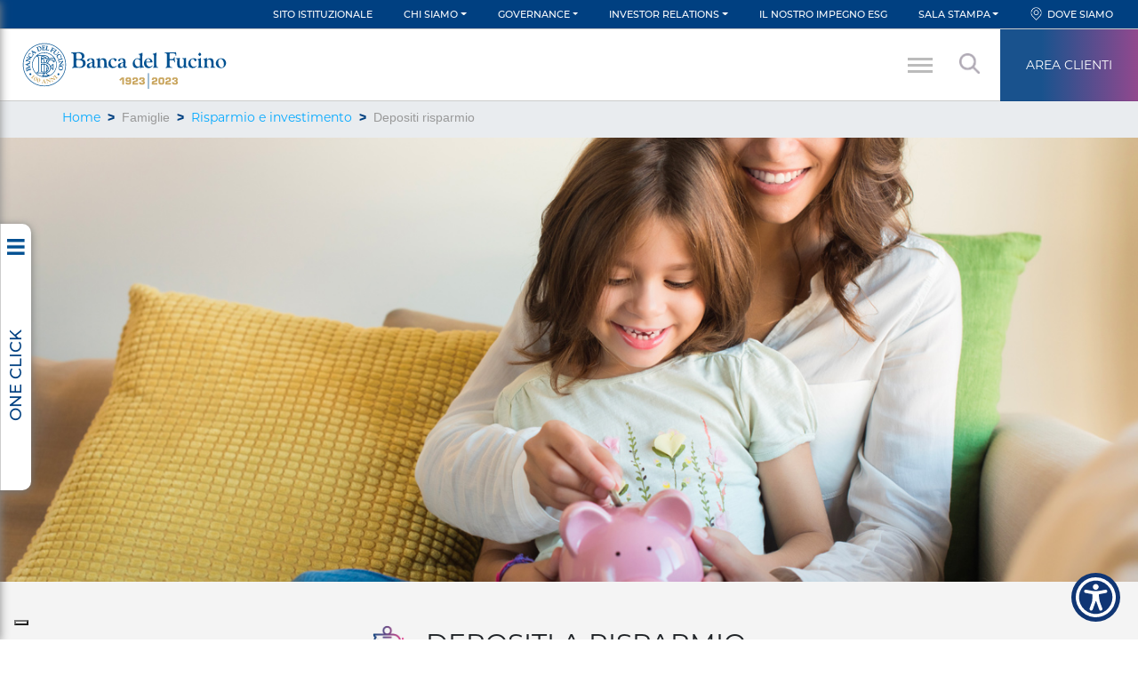

--- FILE ---
content_type: text/html; charset=UTF-8
request_url: https://bancafucino.it/famiglie/risparmio-e-investimento/depositi-risparmio
body_size: 16529
content:

<!DOCTYPE html>
<html lang="it" dir="ltr" prefix="og: https://ogp.me/ns#" class="h-100">
  <head>
    <meta charset="utf-8" />
<style>#block-cheeseburgermenu-3, #block-cheeseburgermenutrigger {--cheese-aside-bg-color: rgba( 36, 148, 219, 1);--cheese-aside-text-color: rgba( 255, 255, 255, 1);--cheese-main-bg-color: rgba( 255, 255, 255, 1);--cheese-main-text-color: rgba( 0, 0, 0, 1);--cheese-trigger-color: rgba( 7, 35, 176, 1);--cheese-trigger-bg-color: rgba( 67, 222, 249, 1);--cheese-scrollbar-color: rgba( 180, 245, 253, 1);}</style>
<style>@media 750 {#block-cheeseburgermenutrigger{ display:none; }}</style>
<script>var _paq = _paq || [];(function(){var u=(("https:" == document.location.protocol) ? "https://fucino.matomo.cloud/" : "http://fucino.matomo.cloud/");_paq.push(["setSiteId", "1"]);_paq.push(["setTrackerUrl", u+"matomo.php"]);_paq.push(["setDoNotTrack", 1]);if (!window.matomo_search_results_active) {_paq.push(["trackPageView"]);}_paq.push(["setIgnoreClasses", ["no-tracking","colorbox"]]);_paq.push(["enableLinkTracking"]);var d=document,g=d.createElement("script"),s=d.getElementsByTagName("script")[0];g.type="text/javascript";g.defer=true;g.async=true;g.src=u+"matomo.js";s.parentNode.insertBefore(g,s);})();</script>
<meta name="description" content="Principali Caratteristiche e Condizioni Deposito a risparmio ordinario:Costo libretto 12€Spese Liquidazione 14€Commissione sui prelievi 1,15€Tasso creditore 0,025%Imposta di bollo Ai sensi di Legge pro tempore vigenti" />
<link rel="canonical" href="https://bancafucino.it/famiglie/risparmio-e-investimento/depositi-risparmio" />
<meta property="og:site_name" content="Banca del Fucino" />
<meta property="og:type" content="website" />
<meta property="og:url" content="https://bancafucino.it/famiglie/risparmio-e-investimento/depositi-risparmio" />
<meta property="og:title" content="Depositi a Risparmio" />
<meta property="og:description" content="Principali Caratteristiche e Condizioni Deposito a risparmio ordinario:Costo libretto 12€Spese Liquidazione 14€Commissione sui prelievi 1,15€Tasso creditore 0,025%Imposta di bollo Ai sensi di Legge pro tempore vigenti" />
<meta name="Generator" content="Drupal 10 (https://www.drupal.org)" />
<meta name="MobileOptimized" content="width" />
<meta name="HandheldFriendly" content="true" />
<meta name="viewport" content="width=device-width, initial-scale=1.0" />
<link rel="icon" href="/sites/default/files/centenario-favicon.png" type="image/png" />
<script>window.a2a_config=window.a2a_config||{};a2a_config.callbacks=[];a2a_config.overlays=[];a2a_config.templates={};</script>

    <title>Depositi a Risparmio | Banca del Fucino</title>
    <link rel="stylesheet" media="all" href="/sites/default/files/css/css_DdXgrB8s-mVQLL_ZMiXoy9wslFoJQf3KbNBY-J3sN8k.css?delta=0&amp;language=it&amp;theme=commerciale&amp;include=[base64]" />
<link rel="stylesheet" media="all" href="/sites/default/files/css/css_CNFD2yDZjTpMEUDlyXZoRUcJd21qYU_GakAzs_pFNrU.css?delta=1&amp;language=it&amp;theme=commerciale&amp;include=[base64]" />
<link rel="stylesheet" media="all" href="/webform/css/vuoi_saperne_di_piu_/custom.css?t8hsgk" />

    <script src="https://www.google.com/recaptcha/api.js?hl=it&amp;render=explicit&amp;onload=drupalRecaptchaOnload" async defer></script>

    <link rel="stylesheet" href="https://use.typekit.net/ltd8hyv.css">
    <link rel="stylesheet" href="https://use.typekit.net/omz1vde.css">
    <link rel="stylesheet" href="https://use.typekit.net/xot7ruw.css">
  </head>
  <body class="node-107 depositi-a-risparmio depositi-a-risparmio--banca-del-fucino path-node page-node-type-prodotto   d-flex flex-column h-100">
        <a href="#main-content" class="visually-hidden focusable skip-link">
      Salta al contenuto principale
    </a>
    
      <div class="dialog-off-canvas-main-canvas d-flex flex-column h-100" data-off-canvas-main-canvas>
    

<header id="headerNav" class="header">

    <div class="region region-header-top">
    <nav role="navigation" aria-labelledby="block-navigazioneprincipaletop-menu" id="block-navigazioneprincipaletop" class="block block-menu navigation menu--navigazione-principale-top">
            
  <h5 class="visually-hidden" id="block-navigazioneprincipaletop-menu">Navigazione principale TOP</h5>
  

        

        <ul class="navbar-nav mr-auto">
                                <li class="nav-item">
                        <a href="/sito-istituzionale" class="nav-item nav-link">Sito Istituzionale</a>
                  </li>
  
                              <li class="nav-item dropdown">
              <a href="" class="nav-item nav-link dropdown-toggle" data-toggle="dropdown" title="Expand menu Chi siamo">Chi siamo</a>
                        <ul class="dropdown-menu">
                                        <li class="nav-item">
                        <a href="/sito-istituzionale/chi-siamo/il-gruppo-bancario" class="nav-item nav-link">Il gruppo bancario</a>
                  </li>
  
                              <li class="nav-item">
                        <a href="/sito-istituzionale/chi-siamo/la-nostra-storia" class="nav-item nav-link">La nostra storia</a>
                  </li>
  
                              <li class="nav-item">
                        <a href="/sito-istituzionale/chi-siamo/organigramma" class="nav-item nav-link">Organigramma</a>
                  </li>
  
                              <li class="nav-item">
                        <a href="/sito-istituzionale/chi-siamo/contatti" class="nav-item nav-link">Contatti</a>
                  </li>
  
      </ul>
    
          </li>
  
                              <li class="nav-item dropdown">
              <a href="" class="nav-item nav-link dropdown-toggle" data-toggle="dropdown" title="Expand menu Governance">Governance</a>
                        <ul class="dropdown-menu">
                                        <li class="nav-item">
                        <a href="/sito-istituzionale/governance/presidente" class="nav-item nav-link">Presidente</a>
                  </li>
  
                              <li class="nav-item">
                        <a href="/sito-istituzionale/governance/amministratore-delegato" class="nav-item nav-link">Amministratore delegato</a>
                  </li>
  
                              <li class="nav-item">
                        <a href="/sito-istituzionale/governance/consiglio-di-amministrazione" class="nav-item nav-link">Consiglio di amministrazione</a>
                  </li>
  
                              <li class="nav-item">
                        <a href="/sito-istituzionale/governance/collegio-sindacale" class="nav-item nav-link">Collegio sindacale</a>
                  </li>
  
      </ul>
    
          </li>
  
                              <li class="nav-item dropdown">
              <a href="" class="nav-item nav-link dropdown-toggle" data-toggle="dropdown" title="Expand menu Investor relations">Investor relations</a>
                        <ul class="dropdown-menu">
                                        <li class="nav-item">
                        <a href="/sito-istituzionale/investor-relations/comunicati-stampa" class="nav-item nav-link" data-drupal-link-system-path="sito-istituzionale/investor-relations/comunicati-stampa">Comunicati stampa</a>
                  </li>
  
                              <li class="nav-item">
                        <a href="/sito-istituzionale/investor-relations/documenti-societari" class="nav-item nav-link">Documenti societari</a>
                  </li>
  
                              <li class="nav-item">
                        <a href="/sito-istituzionale/investor-relations/contatti" class="nav-item nav-link">Contatti</a>
                  </li>
  
      </ul>
    
          </li>
  
                              <li class="nav-item">
                        <a href="/sito-istituzionale/il-nostro-impegno-esg" class="nav-item nav-link" data-drupal-link-system-path="node/3219">Il nostro impegno ESG</a>
                  </li>
  
                              <li class="nav-item dropdown">
              <a href="" class="nav-item nav-link dropdown-toggle" data-toggle="dropdown" title="Expand menu Sala stampa">Sala stampa</a>
                        <ul class="dropdown-menu">
                                        <li class="nav-item">
                        <a href="/sito-istituzionale/sala-stampa/rassegna-stampa" class="nav-item nav-link" data-drupal-link-system-path="sito-istituzionale/sala-stampa/rassegna-stampa">Rassegna stampa</a>
                  </li>
  
                              <li class="nav-item">
                        <a href="/sito-istituzionale/sala-stampa/comunicati-stampa" class="nav-item nav-link" data-drupal-link-system-path="sito-istituzionale/sala-stampa/comunicati-stampa">Comunicati stampa</a>
                  </li>
  
                              <li class="nav-item">
                        <a href="/sito-istituzionale/sala-stampa/fucino-social" class="nav-item nav-link" data-drupal-link-system-path="sito-istituzionale/sala-stampa/fucino-social">Fucino Social</a>
                  </li>
  
                              <li class="nav-item">
                        <a href="/sito-istituzionale/sala-stampa/contatti" class="nav-item nav-link">Contatti</a>
                  </li>
  
      </ul>
    
          </li>
  
                              <li class="nav-item">
                        <a href="/dove-siamo" class="nav-item nav-link" data-drupal-link-system-path="dove-siamo">Dove siamo</a>
                  </li>
  
      </ul>
    


  
  </nav>

  </div>


    <div id="navigation-sticky-wrapper"  class="region region-header sticky-wrapper">
      <div id="block-commerciale-branding" class="block block-system block-system-branding-block">
  
    
  <div class="navbar-brand d-flex align-items-center">

    <a href="/" title="Home" rel="home" class="site-logo d-block">
    <img src="/themes/custom/commerciale/logo.svg" alt="Home" />
  </a>
  
  <div>
    
      </div>
</div>
</div>
<nav role="navigation" aria-labelledby="block-areariservata-menu" id="block-areariservata" class="block block-menu navigation menu--area-riservata">
            
  <h5 class="visually-hidden" id="block-areariservata-menu">Area riservata</h5>
  

        
              <ul class="nav navbar-nav">
              
            
      <li class="nav-item">
        <a href="/accedi-alla-tua-area-riservata" class="nav-link">Area Clienti</a>
              </li>
        </ul>
  


  </nav>
<div id="block-search" class="block block-block-content block-block-contenta58fbd6d-22ed-441d-a47b-664d696c025e">
  
    
        <div class="layout layout--onecol">
    <div  class="layout__region layout__region--content">
      
            <div class="clearfix text-formatted field field--name-body field--type-text-with-summary field--label-hidden field__item"><div class="show-search">
<p>Cerca</p>
</div>
</div>
      
    </div>
  </div>

  </div>
<nav role="navigation" aria-labelledby="block-commerciale-main-menu-menu" id="block-commerciale-main-menu" class="block block-menu navigation menu--main">
            
  <h5 class="visually-hidden" id="block-commerciale-main-menu-menu">Navigazione principale</h5>
  

        

        <ul class="navbar-nav mr-auto">
                                <li class="nav-item">
                        <a href="/commercial-banking" class="nav-item nav-link">Commercial banking</a>
                  </li>
  
                              <li class="nav-item">
                        <a href="/investment-banking" class="nav-item nav-link">Investment banking</a>
                  </li>
  
                              <li class="nav-item">
                        <a href="/private-banking" class="nav-item nav-link">Private banking</a>
                  </li>
  
                              <li class="nav-item">
                        <a href="/health-e-pharma" class="nav-item nav-link" data-drupal-link-system-path="node/897">Health &amp; Pharma</a>
                  </li>
  
                              <li class="nav-item">
                        <a href="/finanza-agevolata" class="nav-item nav-link">Finanza Agevolata</a>
                  </li>
  
      </ul>
    


  
  </nav>
<div data-drupal-messages-fallback class="hidden"></div>
<div id="block-cheeseburgermenutrigger" class="block block-cheeseburger-menu block-cheeseburger-menu-trigger">
  
    
      <div class="block-cheeseburgermenu__trigger-element" data-cheeseburger-id="block-cheeseburgermenu-3">
    <span></span>
    <span></span>
    <span></span>
</div>

  </div>
<div style="display: none;" class="block-cheeseburgermenu-container block-cheeseburgermenu-container--without-navigation block block-cheeseburger-menu" id="block-cheeseburgermenu-3">
  
    
      
<div class="cheeseburger-menu__main-navigation-area">
			<div class="cheeseburger-menu__side-trigger" data-cheeseburger-close="true"><?xml version="1.0" encoding="utf-8"?>
<!-- Generator: Adobe Illustrator 19.1.0, SVG Export Plug-In . SVG Version: 6.00 Build 0)  -->
<svg version="1.1" xmlns="http://www.w3.org/2000/svg" xmlns:xlink="http://www.w3.org/1999/xlink" x="0px" y="0px" width="24px"
	 height="24px" viewBox="0 0 24 24" enable-background="new 0 0 24 24" xml:space="preserve">
<g id="Bounding_Boxes">
	<path fill="none" d="M0,0h24v24H0V0z"/>
</g>
<g id="Rounded">
	<path d="M18.3,5.71L18.3,5.71c-0.39-0.39-1.02-0.39-1.41,0L12,10.59L7.11,5.7c-0.39-0.39-1.02-0.39-1.41,0l0,0
		c-0.39,0.39-0.39,1.02,0,1.41L10.59,12L5.7,16.89c-0.39,0.39-0.39,1.02,0,1.41h0c0.39,0.39,1.02,0.39,1.41,0L12,13.41l4.89,4.89
		c0.39,0.39,1.02,0.39,1.41,0l0,0c0.39-0.39,0.39-1.02,0-1.41L13.41,12l4.89-4.89C18.68,6.73,18.68,6.09,18.3,5.71z"/>
</g>
</svg>
</div>
				<div  data-cheeseburger-id="menu-navigazione-principale-resp" >
						<ul
				class="cheeseburger-menu__mainmenu">
															<li  class="menu-link cheeseburger-menu__item navigazione-principale-resp__item">
					<a class="cheeseburger-menu__item-label" href="/sito-istituzionale">
				<span>Sito istituzionale</span>
			</a>
		
			</li>

											<li  class="menu-link cheeseburger-menu__item navigazione-principale-resp__item">
					<a class="cheeseburger-menu__item-label" href="/commercial-banking">
				<span>Commercial banking</span>
			</a>
		
			</li>

											<li  class="menu-link cheeseburger-menu__item navigazione-principale-resp__item">
					<a class="cheeseburger-menu__item-label" href="/investment-banking">
				<span>Investment banking</span>
			</a>
		
			</li>

											<li  class="menu-link cheeseburger-menu__item navigazione-principale-resp__item">
					<a class="cheeseburger-menu__item-label" href="/private-banking">
				<span>Private banking</span>
			</a>
		
			</li>

											<li  class="menu-link cheeseburger-menu__item navigazione-principale-resp__item">
					<a class="cheeseburger-menu__item-label" href="/health-e-pharma">
				<span>Health &amp; Pharma</span>
			</a>
		
			</li>

											<li  class="menu-link cheeseburger-menu__item navigazione-principale-resp__item">
					<a class="cheeseburger-menu__item-label" href="/finanza-agevolata">
				<span>Finanza Agevolata</span>
			</a>
		
			</li>

											<li  class="menu-link cheeseburger-menu__item navigazione-principale-resp__item">
					<a class="cheeseburger-menu__item-label" href="/multicanalita">
				<span>Multicanalità</span>
			</a>
		
			</li>

							</ul>
		</div>
	</div>


  </div>

  </div>


    <nav id="navbar-sticky" class="navbar navbar-expand-lg sticky-wrapper   ">
    <div class="container row mx-auto">
      <div class="col-auto p-0">
      
      </div>

      <div class="col-3 col-md-auto p-0 text-right">
        <button class="navbar-toggler collapsed" type="button" data-toggle="collapse"
                data-target="#navbarSupportedContent" aria-controls="navbarSupportedContent"
                aria-expanded="false" aria-label="Toggle navigation">
          <span class="navbar-toggler-icon"></span>
        </button>
      </div>

      <div class="collapse navbar-collapse col-12 col-md-auto p-0 justify-content-end" id="navbarSupportedContent">
          <div class="region region-nav-main">
    <div class="search-block-form block block-search container-inline" data-drupal-selector="search-block-form" id="block-searchform" role="search">
  
    
      <form action="/search/node" method="get" id="search-block-form" accept-charset="UTF-8">
  <div class="js-form-item form-item js-form-type-search form-type-search js-form-item-keys form-item-keys form-no-label">
      <label for="edit-keys" class="visually-hidden">Cerca</label>
        
  <input title="Inserisci i termini da cercare." data-drupal-selector="edit-keys" type="search" id="edit-keys" name="keys" value="" size="15" maxlength="128" class="form-search form-control" />


        </div>
<div data-drupal-selector="edit-actions" class="form-actions js-form-wrapper form-wrapper" id="edit-actions">
  <input data-drupal-selector="edit-submit" type="submit" id="edit-submit" value="Cerca" class="button js-form-submit form-submit btn btn-primary" />

</div>

</form>

  </div>
<div id="block-closesearch" class="block block-block-content block-block-content94fd0981-943f-426c-881a-67ec36ce02f7">
  
    
        <div class="layout layout--onecol">
    <div  class="layout__region layout__region--content">
      
            <div class="clearfix text-formatted field field--name-body field--type-text-with-summary field--label-hidden field__item"><div class="close-search">X</div>
</div>
      
    </div>
  </div>

  </div>

  </div>

        
      </div>
    </div>
  </nav>
  
</header>

<main role="main" id="mainContainer">
  <a id="main-content" tabindex="-1"></a>
  
  
  

  <div class="container">
            <div class="region region-breadcrumb">
    <div id="block-commerciale-breadcrumbs" class="block block-system block-system-breadcrumb-block">
  
    
        <nav aria-label="breadcrumb">
    <h2 id="system-breadcrumb" class="visually-hidden">Briciole di pane</h2>
    <ol class="breadcrumb">
          <li class="breadcrumb-item">
                  <a href="/">Home</a>
              </li>
          <li class="breadcrumb-item">
                  Famiglie
              </li>
          <li class="breadcrumb-item">
                  <a href="/famiglie/risparmio-e-investimento">Risparmio e investimento</a>
              </li>
          <li class="breadcrumb-item">
                  Depositi risparmio
              </li>
        </ol>
  </nav>

  </div>

  </div>

        <div class="row no-gutters">
            <div class="order-1 order-lg-2 col-12">
          <div class="region region-content">
    <div id="block-commerciale-content" class="block block-system block-system-main-block">
  
    
      
<article data-history-node-id="107" class="node node--type-prodotto node--view-mode-full">

  
    

  
  <div class="node__content">
      <div class="layout layout--onecol">
    <div  class="layout__region layout__region--content">
      
<div  class="img-copertina">
    
<div  class="content">
    
            <div class="field field--name-field-immagine-di-copertina field--type-image field--label-hidden field__item">  <img loading="lazy" src="/sites/default/files/2021-02/deposito-a-risparmio_1.jpg" width="1400" height="934" alt="Depositi a Risparmio" />

</div>
      
  </div>
  </div>
<div  class="titolo">
    
<div  class="content">
    
<div  class="container-box">
    
            <div class="field field--name-field-categoria field--type-entity-reference field--label-hidden field__item"><div id="taxonomy-term-7" class="taxonomy-term vocabulary-tipo-prodotto">
  
    
  <div class="content">
      <div class="layout layout--onecol">
    <div  class="layout__region layout__region--content">
      
            <div class="field field--name-name field--type-string field--label-hidden field__item"><h2><a href="/taxonomy/term/7" hreflang="it">Risparmio e investimento</a></h2></div>
      
            <div class="field field--name-field-icona field--type-image field--label-hidden field__item">  <img loading="lazy" src="/sites/default/files/2020-12/risparmio_investimento.png" width="834" height="835" alt="Risparmio e investimento" />

</div>
      
    </div>
  </div>

  </div>
</div>
</div>
        
            <div class="field field--name-title field--type-string field--label-hidden field__item"><h2>Depositi a Risparmio</h2></div>
      
  </div>
  </div>
  </div>
<div  class="prod-contenuto">
    
<div  class="content">
    
            <div class="clearfix text-formatted field field--name-body field--type-text-with-summary field--label-hidden field__item"><p><b style="color:#00A8FF;text-align:left;"><strong>Principali Caratteristiche e Condizioni</strong></b></p><p>&nbsp;</p><p>Deposito a risparmio ordinario:</p><p>Costo libretto&nbsp;<code>12€</code></p><hr><p>Spese Liquidazione<strong>&nbsp;</strong><code>14€</code></p><hr><p>Commissione sui prelievi&nbsp;<code>1,15€</code></p><hr><p>Tasso creditore&nbsp;<code>0,025%</code></p><hr><p>Imposta di bollo&nbsp;<code>Ai sensi di Legge pro tempore vigenti</code></p><hr><p>Spese di invio comunicazioni di legge e/o contabili&nbsp;<code>0,45€ invio postale -&nbsp;&nbsp;Gratuito&nbsp;online /&nbsp;email</code></p><p>&nbsp;</p><p>&nbsp;</p><p>Messaggio pubblicitario con finalità promozionale. Per le informazioni sulle condizioni e per quanto non espressamente indicato è necessario fare riferimento al relativo Foglio Informativo disponibile presso tutte le Filiali della Banca e nella sezione <a href="/trasparenza">Trasparenza</a> del sito www.bancafucino.it.</p></div>
      
  </div>
  </div>
    </div>
  </div>

  </div>

</article>

  </div>
<nav role="navigation" aria-labelledby="block-menulateralerisparmioeinvestimentofamiglie-menu" id="block-menulateralerisparmioeinvestimentofamiglie" class="block block-menu navigation menu--menu-laterale-risparmio-e-invest">
            
  <h5 class="visually-hidden" id="block-menulateralerisparmioeinvestimentofamiglie-menu">Menu laterale risparmio e investimento FAMIGLIE</h5>
  

        
              <ul class="nav navbar-nav">
              
                        
      <li class="nav-item">
        <span class="nav-link active" aria-current="page">Soluzioni risparmio</span>
                                <ul class="list-unstyled ml-3">
              
                        
      <li class="nav-item">
        <a href="/famiglie/risparmio-e-investimento/depositi-risparmio" class="nav-link active is-active" aria-current="page" data-drupal-link-system-path="node/107">Depositi a Risparmio</a>
              </li>
          
            
      <li class="nav-item">
        <a href="/famiglie/risparmio-e-investimento/certificati-di-deposito" class="nav-link" data-drupal-link-system-path="node/108">Certificati di Deposito</a>
              </li>
          
            
      <li class="nav-item">
        <a href="/famiglie/risparmio-e-investimento/time-deposit" class="nav-link">Time Deposit</a>
              </li>
        </ul>
  
              </li>
          
            
      <li class="nav-item">
        <span class="nav-link">Soluzioni investimento</span>
                                <ul class="list-unstyled ml-3">
              
            
      <li class="nav-item">
        <a href="/famiglie/risparmio-e-investimento/fondi-e-sicav" class="nav-link">Fondi E Sicav</a>
              </li>
        </ul>
  
              </li>
          
            
      <li class="nav-item">
        <span class="nav-link">Soluzioni patrimoniali</span>
                                <ul class="list-unstyled ml-3">
              
            
      <li class="nav-item">
        <a href="/famiglie/risparmio-e-investimento/consulenza-non-finanziaria" class="nav-link" data-drupal-link-system-path="node/371">Consulenza non finanziaria</a>
              </li>
        </ul>
  
              </li>
        </ul>
  


  </nav>
<div class="views-element-container block block-views block-views-blockcross-selling-block-4" id="block-views-block-cross-selling-block-4">
  
    
      <div><div class="view view-cross-selling view-id-cross_selling view-display-id-block_4 js-view-dom-id-8540303a436d04873a08a986429d3c4998a005230ea74a03909377cf27c92776">
  
    
      <div class="view-header">
      <h2 class="title--uppercase">Potrebbe interessarti <span class="blue">anche</span></h2>
    </div>
      
      <div class="view-content">
      <div data-settings="{&quot;grouping&quot;:{},&quot;row_class&quot;:&quot;&quot;,&quot;default_row_class&quot;:true,&quot;uses_fields&quot;:false,&quot;items&quot;:4,&quot;margin&quot;:0,&quot;nav&quot;:false,&quot;autoplay&quot;:true,&quot;autoplayHoverPause&quot;:false,&quot;loop&quot;:true,&quot;dots&quot;:false,&quot;dimensionMobile&quot;:&quot;300&quot;,&quot;itemsMobile&quot;:&quot;1&quot;,&quot;dimensionDesktop&quot;:&quot;1024&quot;,&quot;itemsDesktop&quot;:&quot;4&quot;,&quot;responsive&quot;:{&quot;300&quot;:{&quot;items&quot;:1},&quot;1024&quot;:{&quot;items&quot;:4}}}" class="owl-slider-wrapper owl-carousel owl-theme">
  
      <div><div id="taxonomy-term-4" class="taxonomy-term vocabulary-tipo-prodotto">
  
    
  <div class="content">
      <div class="layout layout--onecol">
    <div  class="layout__region layout__region--content">
      
            <div class="field field--name-name field--type-string field--label-hidden field__item"><h2><a href="/taxonomy/term/4" hreflang="it">Conti correnti</a></h2></div>
      
            <div class="field field--name-field-icona field--type-image field--label-hidden field__item">  <img loading="lazy" src="/sites/default/files/2020-12/conti_correnti.png" width="834" height="835" alt="Conto corrente" />

</div>
      
            <div class="clearfix text-formatted field field--name-field-titolo-semplice field--type-text field--label-hidden field__item"><h2>Conti correnti</h2></div>
      
            <div class="field field--name-field-link-pagina-prodotti field--type-link field--label-hidden field__item"><a href="/famiglie/conti-correnti">APPROFONDISCI</a></div>
      
    </div>
  </div>

  </div>
</div>
</div>
      <div><div id="taxonomy-term-5" class="taxonomy-term vocabulary-tipo-prodotto">
  
    
  <div class="content">
      <div class="layout layout--onecol">
    <div  class="layout__region layout__region--content">
      
            <div class="field field--name-name field--type-string field--label-hidden field__item"><h2><a href="/taxonomy/term/5" hreflang="it">Carte di pagamento</a></h2></div>
      
            <div class="field field--name-field-icona field--type-image field--label-hidden field__item">  <img loading="lazy" src="/sites/default/files/2020-12/carte_0.png" width="834" height="835" alt="Carte" />

</div>
      
            <div class="clearfix text-formatted field field--name-field-titolo-semplice field--type-text field--label-hidden field__item"><h2>Carte di pagamento</h2></div>
      
            <div class="field field--name-field-link-pagina-prodotti field--type-link field--label-hidden field__item"><a href="/famiglie/carte-di-pagamento">APPROFONDISCI</a></div>
      
    </div>
  </div>

  </div>
</div>
</div>
      <div><div id="taxonomy-term-6" class="taxonomy-term vocabulary-tipo-prodotto">
  
    
  <div class="content">
      <div class="layout layout--onecol">
    <div  class="layout__region layout__region--content">
      
            <div class="field field--name-name field--type-string field--label-hidden field__item"><h2><a href="/taxonomy/term/6" hreflang="it">Finanziamenti</a></h2></div>
      
            <div class="field field--name-field-icona field--type-image field--label-hidden field__item">  <img loading="lazy" src="/sites/default/files/2020-12/finanziamenti.png" width="834" height="835" alt="Finanziamenti" />

</div>
      
            <div class="clearfix text-formatted field field--name-field-titolo-semplice field--type-text field--label-hidden field__item"><h2>Finanziamenti</h2></div>
      
            <div class="field field--name-field-link-pagina-prodotti field--type-link field--label-hidden field__item"><a href="/famiglie/finanziamenti">APPROFONDISCI</a></div>
      
    </div>
  </div>

  </div>
</div>
</div>
      <div><div id="taxonomy-term-8" class="taxonomy-term vocabulary-tipo-prodotto">
  
    
  <div class="content">
      <div class="layout layout--onecol">
    <div  class="layout__region layout__region--content">
      
            <div class="field field--name-name field--type-string field--label-hidden field__item"><h2><a href="/taxonomy/term/8" hreflang="it">Assicurazione e previdenza</a></h2></div>
      
            <div class="field field--name-field-icona field--type-image field--label-hidden field__item">  <img loading="lazy" src="/sites/default/files/2020-12/assicurazione_previdenza.png" width="834" height="835" alt="Assicurazione e previdenza" />

</div>
      
            <div class="clearfix text-formatted field field--name-field-titolo-semplice field--type-text field--label-hidden field__item"><h2>Assicurazione e previdenza</h2></div>
      
            <div class="field field--name-field-link-pagina-prodotti field--type-link field--label-hidden field__item"><a href="/famiglie/assicurazione-e-previdenza">APPROFONDISCI</a></div>
      
    </div>
  </div>

  </div>
</div>
</div>
  
</div>

    </div>
  
          </div>
</div>

  </div>
<div id="block-vuoisapernedipiu" class="block block-block-content block-block-content0d8bae71-bc87-4252-b50f-8f92e9897538">
  
    
        <div class="layout layout--onecol">
    <div  class="layout__region layout__region--content">
      
            <div class="clearfix text-formatted field field--name-body field--type-text-with-summary field--label-hidden field__item"><div class="form-mail-phone"><div class="contentMaxWidth"><h2 class="title--uppercase">Vuoi saperne di più?</h2></div></div></div>
      
            <div class="field field--name-field-my-form field--type-entity-reference field--label-hidden field__item"><span id="webform-submission-vuoi-saperne-di-piu-node-107-form-ajax-content"></span><div id="webform-submission-vuoi-saperne-di-piu-node-107-form-ajax" class="webform-ajax-form-wrapper" data-effect="none" data-progress-type="throbber"><form class="webform-submission-form webform-submission-add-form webform-submission-vuoi-saperne-di-piu--form webform-submission-vuoi-saperne-di-piu--add-form webform-submission-vuoi-saperne-di-piu--node-107-form webform-submission-vuoi-saperne-di-piu--node-107-add-form webform-submission-vuoi-saperne-di-piu__node-107-add-form webform-submission-vuoi-saperne-di-piu__form js-webform-details-toggle webform-details-toggle" data-drupal-selector="webform-submission-vuoi-saperne-di-piu-node-107-add-form" action="/famiglie/risparmio-e-investimento/depositi-risparmio" method="post" id="webform-submission-vuoi-saperne-di-piu-node-107-add-form" accept-charset="UTF-8">
  
  <fieldset data-drupal-selector="edit-metodo-di-contatto" id="edit-metodo-di-contatto--wrapper" class="radios--wrapper fieldgroup form-composite webform-composite-visible-title js-webform-type-radios webform-type-radios js-form-item form-item js-form-wrapper form-wrapper">
      <legend style="display:none" id="edit-metodo-di-contatto--wrapper-legend">
    <span class="fieldset-legend"></span>
  </legend>
  <div class="fieldset-wrapper">
            <div id="edit-metodo-di-contatto" class="js-webform-radios webform-options-display-one-column form-radios"><div class="js-form-item form-item js-form-type-radio form-type-radio js-form-item-metodo-di-contatto form-item-metodo-di-contatto">
        
  <input data-drupal-selector="edit-metodo-di-contatto-nome" type="radio" id="edit-metodo-di-contatto-nome" name="metodo_di_contatto" value="nome" checked="checked" class="form-radio form-control" />


        <label for="edit-metodo-di-contatto-nome" class="option">nome</label>
      </div>
<div class="js-form-item form-item js-form-type-radio form-type-radio js-form-item-metodo-di-contatto form-item-metodo-di-contatto">
        
  <input data-drupal-selector="edit-metodo-di-contatto-email" type="radio" id="edit-metodo-di-contatto-email" name="metodo_di_contatto" value="email" class="form-radio form-control" />


        <label for="edit-metodo-di-contatto-email" class="option">email</label>
      </div>
<div class="js-form-item form-item js-form-type-radio form-type-radio js-form-item-metodo-di-contatto form-item-metodo-di-contatto">
        
  <input data-drupal-selector="edit-metodo-di-contatto-telefono" type="radio" id="edit-metodo-di-contatto-telefono" name="metodo_di_contatto" value="telefono" class="form-radio form-control" />


        <label for="edit-metodo-di-contatto-telefono" class="option">telefono</label>
      </div>
</div>

          </div>
</fieldset>
<div data-webform-states-no-clear class="js-form-item form-item js-form-type-textfield form-type-textfield js-form-item-nome form-item-nome form-no-label">
        
  <input class="campo-nome form-text form-control" data-drupal-selector="edit-nome" type="text" id="edit-nome" name="nome" value="" size="60" maxlength="255" placeholder="Inserisci nome e cognome" data-drupal-states="{&quot;visible&quot;:{&quot;.webform-submission-vuoi-saperne-di-piu--node-107-add-form :input[name=\u0022metodo_di_contatto\u0022]&quot;:{&quot;value&quot;:&quot;nome&quot;}},&quot;required&quot;:[{&quot;.webform-submission-vuoi-saperne-di-piu--node-107-add-form :input[name=\u0022metodo_di_contatto\u0022]&quot;:{&quot;value&quot;:&quot;nome&quot;}},&quot;or&quot;,{&quot;.webform-submission-vuoi-saperne-di-piu--node-107-add-form :input[name=\u0022metodo_di_contatto\u0022]&quot;:{&quot;value&quot;:&quot;email&quot;}},&quot;or&quot;,{&quot;.webform-submission-vuoi-saperne-di-piu--node-107-add-form :input[name=\u0022metodo_di_contatto\u0022]&quot;:{&quot;value&quot;:&quot;telefono&quot;}}]}" />


        </div>
<div data-webform-states-no-clear class="js-webform-states-hidden js-form-item form-item js-form-type-email form-type-email js-form-item-e-mail form-item-e-mail form-no-label">
        
  <input class="campo-email form-email form-control" data-drupal-selector="edit-e-mail" type="email" id="edit-e-mail" name="e_mail" value="" size="60" maxlength="254" placeholder="Inserisci E-mail" data-drupal-states="{&quot;visible&quot;:{&quot;.webform-submission-vuoi-saperne-di-piu--node-107-add-form :input[name=\u0022metodo_di_contatto\u0022]&quot;:{&quot;value&quot;:&quot;email&quot;}},&quot;required&quot;:[{&quot;.webform-submission-vuoi-saperne-di-piu--node-107-add-form :input[name=\u0022metodo_di_contatto\u0022]&quot;:{&quot;value&quot;:&quot;email&quot;}},&quot;or&quot;,{&quot;.webform-submission-vuoi-saperne-di-piu--node-107-add-form :input[name=\u0022metodo_di_contatto\u0022]&quot;:{&quot;value&quot;:&quot;telefono&quot;}},&quot;or&quot;,{&quot;.webform-submission-vuoi-saperne-di-piu--node-107-add-form :input[name=\u0022metodo_di_contatto\u0022]&quot;:{&quot;value&quot;:&quot;nome&quot;}}]}" />


        </div>
<div data-webform-states-no-clear class="js-webform-states-hidden js-form-item form-item js-form-type-tel form-type-tel js-form-item-telefono form-item-telefono form-no-label">
        
  <input class="campo-telefono form-tel form-control" data-drupal-selector="edit-telefono" type="tel" id="edit-telefono" name="telefono" value="" size="30" maxlength="128" placeholder="Inserisci Telefono" data-drupal-states="{&quot;visible&quot;:{&quot;.webform-submission-vuoi-saperne-di-piu--node-107-add-form :input[name=\u0022metodo_di_contatto\u0022]&quot;:{&quot;value&quot;:&quot;telefono&quot;}},&quot;required&quot;:[{&quot;.webform-submission-vuoi-saperne-di-piu--node-107-add-form :input[name=\u0022metodo_di_contatto\u0022]&quot;:{&quot;value&quot;:&quot;nome&quot;}},&quot;or&quot;,{&quot;.webform-submission-vuoi-saperne-di-piu--node-107-add-form :input[name=\u0022metodo_di_contatto\u0022]&quot;:{&quot;value&quot;:&quot;email&quot;}},&quot;or&quot;,{&quot;.webform-submission-vuoi-saperne-di-piu--node-107-add-form :input[name=\u0022metodo_di_contatto\u0022]&quot;:{&quot;value&quot;:&quot;telefono&quot;}}]}" />


        </div>
<div class="js-form-item form-item js-form-type-checkbox form-type-checkbox js-form-item-privacy form-item-privacy form-no-label">
        
  <input data-webform-required-error="Questo campo è obbligatorio" data-drupal-selector="edit-privacy" aria-describedby="edit-privacy--description" type="checkbox" id="edit-privacy" name="privacy" value="1" class="form-checkbox required form-control" required="required" aria-required="true" />


            <div class="description">
      <div id="edit-privacy--description" class="webform-element-description">Confermo la presa visione dell’<a href="/sites/default/files/2024-07/Informativa-trattamento-dati-Contattaci_2407.pdf" target="_blank"><u>Informativa fornita ai sensi degli articoli 13 e 14 del Regolamento UE 2016/679.</u></a></div>

    </div>
  </div>


                    <fieldset  data-drupal-selector="edit-captcha" class="captcha captcha-type-challenge--recaptcha" data-nosnippet>
          <legend class="captcha__title js-form-required form-required">
            CAPTCHA
          </legend>
                  <div class="captcha__element">
            
  <input data-drupal-selector="edit-captcha-sid" type="hidden" name="captcha_sid" value="209399" class="form-control" />


  <input data-drupal-selector="edit-captcha-token" type="hidden" name="captcha_token" value="ZdF27rFx-DIY6flylNSA34puAgXDheoaBkBsoIgLe48" class="form-control" />


  <input data-drupal-selector="edit-captcha-response" type="hidden" name="captcha_response" value="" class="form-control" />

<div class="g-recaptcha" data-sitekey="6LfvWE4rAAAAAEbu_TAkOvrmNoZDQPGr18UGfsBX" data-theme="light" data-type="image"></div>
  <input data-drupal-selector="edit-captcha-cacheable" type="hidden" name="captcha_cacheable" value="1" class="form-control" />


          </div>
                      <div class="captcha__description description">Questa domanda è un test per verificare che tu sia un visitatore umano e per impedire inserimenti  di spam automatici.</div>
                              </fieldset>
            <div data-drupal-selector="edit-actions" class="form-actions webform-actions js-form-wrapper form-wrapper" id="edit-actions">
  <input class="webform-button--submit vuoi-saperne button button--primary js-form-submit form-submit btn btn-primary" data-drupal-selector="edit-actions-submit" data-disable-refocus="true" type="submit" id="edit-actions-submit" name="op" value="VOGLIO ESSERE CONTATTATO" />


</div>

  <input autocomplete="off" data-drupal-selector="form-iqhn5ulctfusuqrjn-bkxgf8jv60bzmh7d7cdsbktk8" type="hidden" name="form_build_id" value="form-IQHN5UlCtfusUqRjn-bkXgf8JV60BzMh7d7cDSbktk8" class="form-control" />


  <input data-drupal-selector="edit-webform-submission-vuoi-saperne-di-piu-node-107-add-form" type="hidden" name="form_id" value="webform_submission_vuoi_saperne_di_piu__node_107_add_form" class="form-control" />


  <input data-drupal-selector="edit-honeypot-time" type="hidden" name="honeypot_time" value="lnqNn41unT8r2ms9kpwSWa7G0qebEiUYNrb-hjQa60E" class="form-control" />

<div class="homepage-textfield js-form-wrapper form-wrapper" style="display: none !important;"><div class="js-form-item form-item js-form-type-textfield form-type-textfield js-form-item-homepage form-item-homepage">
      <label for="edit-homepage">Leave this field blank</label>
        
  <input autocomplete="off" data-drupal-selector="edit-homepage" type="text" id="edit-homepage" name="homepage" value="" size="20" maxlength="128" class="form-text form-control" />


        </div>
</div>


  
</form>
</div></div>
      
    </div>
  </div>

  </div>

  </div>

      </div>
          </div>
  </div>

</main>

<footer class="mt-auto     ">
  <div class="container">
      <div class="region region-footer">
    <div id="block-backtotopcta" class="block block-block-content block-block-content25c15d41-0bed-4d15-8fec-cd1880a9016b">
  
    
        <div class="layout layout--onecol">
    <div  class="layout__region layout__region--content">
      
            <div class="clearfix text-formatted field field--name-body field--type-text-with-summary field--label-hidden field__item"><p><a class="title--uppercase" href="#mainContainer">Su</a></p></div>
      
    </div>
  </div>

  </div>
<div id="block-footercustom" class="block block-block-content block-block-contente875f7dc-6dcd-411d-a23d-a7132980f2ce">
  
    
        <div class="layout layout--onecol">
    <div  class="layout__region layout__region--content">
      
            <div class="clearfix text-formatted field field--name-body field--type-text-with-summary field--label-hidden field__item"><style type="text/css">
@media (max-width: 600px) and (min-width: 280px) {
        .page-node-type-prodotto main .container {
            margin-top: 20px !important;
        }
    }
/* POPUP GENERALI */
.path-frontpage .ui-dialog-titlebar,
.multicanalità .ui-dialog-titlebar {
    display: block !important;
}
.multicanalità div#drupal-modal .node__content .field--name-field-link-assistenza-clienti a:before {
    background-image: url(/sites/default/files/documenti/assistenza.png);
}
/* UTENTE AUTENTICTO */
body:not(.path-frontpage).user-logged-in header {
    margin-top: 0;
}
/* All in One Accessibility */
html body .aioa-widget-wrapper #accessibility_settings #accessibility_modal_footer>a {
    display: none !important;
}
.accessibility-modal-footer .accessibility-footer-report-link a {
    display: none !important;
}
/*button#aioa_statement_button {
    display: none !important;
}*/
/* HEALTH & PHARMA - ELIMINARE DOPO AVER PUBBLICATO SEZIONE DELLE NEWS */
.health-e-pharma div#block-views-block-carosello-prodotti-block-3,
.health-e-pharma div#block-commerciale-views-block-carosello-prodotti-block-5 {
    background-color: #f5f5f5;
}
.health-e-pharma div#block-views-block-carosello-prodotti-block-4 {
    background-color: #fff;
}
.health-e-pharma div#block-views-block-carosello-prodotti-block-3 .owl-item .field--name-field-icona,
.health-e-pharma div#block-commerciale-views-block-carosello-prodotti-block-5 .owl-item .field--name-field-icona {
    background-color: #fff;
}
.health-e-pharma div#block-views-block-carosello-prodotti-block-4 .owl-item .field--name-field-icona {
    background-color: #f5f5f5;
}
@media (max-width: 600px) and (min-width: 280px) {
.health-e-pharma div#block-commerciale-page-title h1 {
    font-size: 0 !important;
}
}
/* SIMULATORE */
.calcola-il-rendimento div#block-blocktabssimulatorecontodeposito div#blocktabs-simulatore_conto_deposito--50 fieldset[id^="edit-duration"] .form-radios .form-item-duration:nth-child(3) {
     width: 30px;
    float: right;
    visibility: visible !important;
}
    </style><div class="footer-custom"><div class="contentMaxWidth"><div class="top-f"><div class="menu-footer"><p><a href="/trasparenza"><img style="margin-top:-40px;" src="/sites/default/files/inline-images/img-trasparenza.png" data-entity-uuid="2db017ad-a2f3-4d90-920a-40565768027b" data-entity-type="file" alt="Trasparenza" width="130" height="75" loading="lazy"></a></p><ul><li><a href="/trasparenza">Trasparenza</a></li><li><a href="/riforma-dei-tassi-di-riferimento-del-mercato-monetario-ibor">Riforma dei tassi di riferimento del mercato monetario (IBOR)</a></li><li><a href="/digital-personal-banking">Digital &amp; Personal Banking</a></li><li><a href="https://www.fondidigaranzia.it/" target="_blank">Fondo di garanzia per le PMI del Ministero dello Sviluppo Economico (legge 662/96)</a></li><li><a href="/intermediari-assicurativi">Intermediazione Assicurativa</a></li><li><a href="/reclami-e-risoluzioni-controversie">Reclami e Risoluzione Controversie</a></li><li><a href="https://www.acf.consob.it/" target="_blank">ACF - Arbitro Controversie Finanziarie</a></li><li><a href="/antiriciclaggio">Antiriciclaggio</a></li><li><a href="/privacy-policy">Privacy Policy</a></li><li><a href="/informativa-privacy">Informativa Privacy</a></li><li><a href="/cookie-policy">Cookie Policy</a></li><li><a href="/social-media-policy">Social Media Policy</a></li><li><a href="/modello-231-2001">Modello Dlgs 231-2001</a></li><li><a href="/whistleblowing">Whistleblowing</a></li><li><a href="/mifid">MIFID II</a></li><li><a href="/psd2-open-banking">PSD2 - Open Banking</a></li><li><a href="/Dichiarazione-sugli-effetti-negativi-per-la-sostenibilità">Informativa sulla sostenibilità nel settore dei servizi finanziari</a></li><li><a href="/firma-elettronica">Firma Elettronica Avanzata</a></li><li><a href="/cartolarizzazioni-securitisation">Report Cartolarizzazioni</a></li><li><a href="/comunicazione-e-avvisi">Comunicazioni e Avvisi</a></li><li><a href="/informativa-societaria">Informativa societaria</a></li><li><a href="/informativa-al-pubblico">Informativa al Pubblico</a></li><li><a href="/lavora-con-noi">Lavora con noi</a></li><li><a href="/sito-istituzionale/chi-siamo/contatti">Contatti</a></li><li><a href="/supporto">Assistenza clienti</a></li><li><a href="/difendi-i-tuoi-dati-riconosci-le-frodi-online">Sicurezza</a></li><li><a href="/disconoscimento-di-pagamenti-non-autorizzati">Disconoscimento di pagamenti non autorizzato</a></li><li><a href="/copyright-banca-del-fucino">Copyright</a></li></ul></div></div><div class="bottom-f"><p>Banca del Fucino S.p.A. – Sede Legale Via Tomacelli, n. 107, 00186 Roma – Tel. 06.689.761 – Fax 06.68.300.129 – Cap. Soc. Euro&nbsp;270.346.566,46 i.v.<br>C.F., P. IVA e Iscrizione al Registro delle Imprese n. 04256050875 – Codice ABI 3124 - Iscritta all’Albo delle Banche al n. 5640 e all’Albo dei Gruppi Bancari quale Capogruppo del Gruppo Bancario Igea Banca – REA n. 1458105 – SWIFTCODE BAFUITRR – WEB: www.bancafucino.it – e-mail:&nbsp;<a href="mailto:direzione.generale@bancafucino.it">direzione.generale@bancafucino.it</a><br>Aderente al Fondo Interbancario di Tutela Dei Depositi – Aderente al Fondo Nazionale di Garanzia</p></div><div class="social"><div class="top"><p>Seguici su</p></div><div class="icone"><a class="facebook" href="https://www.facebook.com/bancadelfucino/" target="_blank">Facebook</a> <a class="instagram" href="https://www.instagram.com/bancadelfucino?igsh=eXgzODk0aHFlcW04" target="_blank">Instagram</a> <a class="linkedin" href="https://www.linkedin.com/company/banca-del-fucino-spa" target="_blank">Linkedin</a></div></div></div></div></div>
      
    </div>
  </div>

  </div>
<div id="block-floatingmenu" class="block block-floating-menu block-floating-menu-block">
  
    
      
  <div class="popup-item">
    <div class="popup-item-block">

      <div class="floating-title">
        <h4>ONE CLICK</h4>
      </div>

      <div class="item-text" id="accordion">
        <h5>FAMIGLIE</h5>
        <div class="menu-item-popup famiglie ">
          <div class="floating-menu-items">
                                      <a href="/famiglie/conti-correnti" class="item-icon"><img src="https://bancafucino.it/sites/default/files/conti_correnti.png" alt="ONE CLICK" data-toggle="tooltip" data-type="info" data-placement="right" title="Conti correnti"></a>
                                                  <a href="/famiglie/carte-di-pagamento" class="item-icon"><img src="https://bancafucino.it/sites/default/files/carte_1.png" alt="ONE CLICK" data-toggle="tooltip" data-type="info" data-placement="right" title="Carte di pagamento"></a>
                                                  <a href="/famiglie/finanziamenti" class="item-icon"><img src="https://bancafucino.it/sites/default/files/finanziamenti_1.png" alt="ONE CLICK" data-toggle="tooltip" data-type="info" data-placement="right" title="Finanziamenti"></a>
                                                  <a href="/famiglie/risparmio-e-investimento" class="item-icon"><img src="https://bancafucino.it/sites/default/files/risparmio_investimento.png" alt="ONE CLICK" data-toggle="tooltip" data-type="info" data-placement="right" title="Risparmio e investimento"></a>
                                                  <a href="/famiglie/assicurazione-e-previdenza" class="item-icon"><img src="https://bancafucino.it/sites/default/files/assicurazione_previdenza.png" alt="ONE CLICK" data-toggle="tooltip" data-type="info" data-placement="right" title="Assicurazione e previdenza"></a>
                                                  <a href="/multicanalita" class="item-icon"><img src="https://bancafucino.it/sites/default/files/multicanalita%CC%80.png" alt="ONE CLICK" data-toggle="tooltip" data-type="info" data-placement="right" title="Multicanalità"></a>
                                                                                                                                                                    </div>
        </div>
        <h5>IMPRESE</h5>
        <div class="menu-item-popup aziende">
          <div class="floating-menu-items">
                                                                                                                                                                        <a href="/azienda/conti-correnti" class="item-icon"><img src="https://bancafucino.it/sites/default/files/conto-azienda.png" alt="ONE CLICK" data-toggle="tooltip" data-type="info" data-placement="right" title="Conti correnti"></a>
                                                <a href="/azienda/carte-di-pagamento" class="item-icon"><img src="https://bancafucino.it/sites/default/files/carte-azienda.png" alt="ONE CLICK" data-toggle="tooltip" data-type="info" data-placement="right" title="Carte di pagamento"></a>
                                                <a href="/azienda/finanziamenti" class="item-icon"><img src="https://bancafucino.it/sites/default/files/finanziamenti-azienda.png" alt="ONE CLICK" data-toggle="tooltip" data-type="info" data-placement="right" title="Finanziamenti"></a>
                                                <a href="/azienda/incassi-e-pagamenti" class="item-icon"><img src="https://bancafucino.it/sites/default/files/incassi-azienda.png" alt="ONE CLICK" data-toggle="tooltip" data-type="info" data-placement="right" title="Incassi e pagamenti"></a>
                                                <a href="/azienda/assicurazione-e-previdenza" class="item-icon"><img src="https://bancafucino.it/sites/default/files/assicurazione-zienda.png" alt="ONE CLICK" data-toggle="tooltip" data-type="info" data-placement="right" title="Assicurazione e previdenza"></a>
                                                <a href="/azienda/risparmio-e-investimento" class="item-icon"><img src="https://bancafucino.it/sites/default/files/risparmio-azienda.png" alt="ONE CLICK" data-toggle="tooltip" data-type="info" data-placement="right" title="Risparmio e investimento"></a>
                                </div>
        </div>
      </div>

    </div>
  </div>


  </div>

  </div>

  </div>
</footer>

  </div>

    
    <script type="application/json" data-drupal-selector="drupal-settings-json">{"path":{"baseUrl":"\/","pathPrefix":"","currentPath":"node\/107","currentPathIsAdmin":false,"isFront":false,"currentLanguage":"it"},"pluralDelimiter":"\u0003","suppressDeprecationErrors":true,"ajaxPageState":{"libraries":"[base64]","theme":"commerciale","theme_token":null},"ajaxTrustedUrl":{"\/search\/node":true,"form_action_p_pvdeGsVG5zNF_XLGPTvYSKCf43t8qZYSwcfZl2uzM":true,"\/famiglie\/risparmio-e-investimento\/depositi-risparmio?ajax_form=1":true},"iubendaIntegration":{"iubendaCookiePolicy":{"askConsentAtCookiePolicyUpdate":true,"countryDetection":true,"enableGdpr":true,"enableFadp":false,"enableLgpd":false,"enableUspr":false,"floatingPreferencesButtonDisplay":"bottom-left","lang":"it","lgpdAppliesGlobally":false,"perPurposeConsent":true,"preferenceCookie":{"expireAfter":180},"siteId":2402464,"whitelabel":false,"cookiePolicyId":10100124,"banner":{"acceptButtonDisplay":true,"backgroundOverlay":false,"closeButtonDisplay":true,"closeButtonRejects":true,"customizeButtonDisplay":true,"position":"float-bottom-left","rejectButtonDisplay":false,"showTitle":false,"showTotalNumberOfProviders":true,"acceptButtonCaption":"Accetta tutti cookie","rejectButtonCaption":null,"customizeButtonCaption":null,"explicitWithdrawal":1,"content":"\u003Cdiv id=\\\u0022iubenda-cs-title\\\u0022\u003EInformativa\u003C\/div\u003E\u003Cdiv id=\\\u0022iubenda-cs-paragraph\\\u0022\u003E\u003Cp class=\\\u0022iub-p\\\u0022\u003ENoi e terze parti selezionate utilizziamo cookie o tecnologie simili per finalit\u00e0 tecniche e, con il tuo consenso, anche per altre finalit\u00e0 (%{purposes}) come specificato nella \u003Ca href=\u0022https:\/\/www.iubenda.com\/privacy-policy\/10100124\/cookie-policy?an=no\u0026s_ck=false\u0026newmarkup=yes\u0022 target=\u0022_blank\u0022 class=\\\u0022iubenda-cs-cookie-policy-lnk\\\u0022\u003Ecookie policy\u003C\/a\u003E.\u003C\/p\u003E\u003Cp class=\\\u0022iub-p\\\u0022\u003E\u003C\/p\u003E\u003Cp class=\\\u0022iub-p\\\u0022\u003EPuoi acconsentire all\u2019utilizzo di tali tecnologie utilizzando il pulsante \u201cAccetta tutti i cookie\u201d.\u003C\/p\u003E\u003Cp class=\\\u0022iub-p\\\u0022\u003E\u003C\/p\u003EChiudendo il banner si prosegue la navigazione con i soli cookie tecnici.\u003Cp class=\\\u0022iub-p\\\u0022\u003EPer l\u2019esercizio dei diritti del GDPR si pu\u00f2 andare sulla privacy policy del sito.\u003Ca href=\u0022https:\/\/bancafucino.it\/privacy-policy\u0022\u003ELink Privacy Policy\u003C\/a\u003E.\u003C\/p\u003E\u003C\/div\u003E"}}},"matomo":{"disableCookies":false,"trackMailto":true},"simple_popup_blocks":{"settings":[{"identifier":"block-commerciale-views-block-dream-block-3","uid":"dream_popup","type":"0","css_selector":"1","layout":"4","visit_counts":"0","overlay":"1","trigger_method":"1","trigger_selector":"#popup-showbtn","enable_escape":0,"delay":0,"minimize":0,"close":"1","use_time_frequency":0,"time_frequency":"3600","show_minimized_button":0,"width":"500","cookie_expiry":"4","status":"1","trigger_width":null},{"identifier":"block-views-block-popup-orizzontale-block-1","uid":"popup_orizzontale","type":"0","css_selector":"1","layout":"5","visit_counts":"0","overlay":0,"trigger_method":"1","trigger_selector":"#custom-css-id","enable_escape":0,"delay":"3","minimize":0,"close":"1","use_time_frequency":0,"time_frequency":"3600","show_minimized_button":0,"width":"680","cookie_expiry":"365","status":"1","trigger_width":null},{"identifier":"block-slidepopupvideo","uid":"popup_video_da_slide_finale","type":"0","css_selector":"1","layout":"5","visit_counts":"0","overlay":0,"trigger_method":"1","trigger_selector":"#open-video-popup","enable_escape":0,"delay":"3","minimize":0,"close":"1","use_time_frequency":0,"time_frequency":"3600","show_minimized_button":0,"width":"680","cookie_expiry":"100","status":"1","trigger_width":null}]},"field_group":{"html_element":{"mode":"full","context":"view","settings":{"classes":"content","id":"","element":"div","show_label":false,"label_element":"h3","label_element_classes":"","attributes":"","effect":"none","speed":"fast"}}},"ajax":{"edit-actions-submit":{"callback":"::submitAjaxForm","event":"click","effect":"none","speed":500,"progress":{"type":"throbber","message":""},"disable-refocus":true,"url":"\/famiglie\/risparmio-e-investimento\/depositi-risparmio?ajax_form=1","httpMethod":"POST","dialogType":"ajax","submit":{"_triggering_element_name":"op","_triggering_element_value":"VOGLIO ESSERE CONTATTATO"}}},"user":{"uid":0,"permissionsHash":"822706b712b61c4449db48384156f5fd8686ed7b7358eeaf33f84ad922be9e95"}}</script>
<script src="/core/assets/vendor/jquery/jquery.min.js?v=3.7.1"></script>
<script src="/core/assets/vendor/once/once.min.js?v=1.0.1"></script>
<script src="/sites/default/files/languages/it_f-lAyjDnAweON8kq2d9KhicPP9d4RDZAcYjPuCs_wA8.js?t8hsgk"></script>
<script src="/core/misc/drupalSettingsLoader.js?v=10.5.6"></script>
<script src="/core/misc/drupal.js?v=10.5.6"></script>
<script src="/core/misc/drupal.init.js?v=10.5.6"></script>
<script src="/modules/contrib/jquery_ui/assets/vendor/jquery.ui/ui/version-min.js?v=1.13.2"></script>
<script src="/modules/contrib/jquery_ui/assets/vendor/jquery.ui/ui/keycode-min.js?v=1.13.2"></script>
<script src="/modules/contrib/jquery_ui/assets/vendor/jquery.ui/ui/unique-id-min.js?v=1.13.2"></script>
<script src="/modules/contrib/jquery_ui/assets/vendor/jquery.ui/ui/widget-min.js?v=1.13.2"></script>
<script src="/modules/contrib/jquery_ui/assets/vendor/jquery.ui/ui/widgets/accordion-min.js?v=1.13.2"></script>
<script src="/core/assets/vendor/tabbable/index.umd.min.js?v=6.2.0"></script>
<script src="https://static.addtoany.com/menu/page.js" defer></script>
<script src="/modules/contrib/addtoany/js/addtoany.js?v=10.5.6"></script>
<script src="https://www.skynettechnologies.com/accessibility/js/all-in-one-accessibility-js-widget-minify.js?colorcode=#103674&amp;token=ADAAIOA-A39FF07ACA96878F869C5D06C044FFC9&amp;t=9563735&amp;position=bottom_right.aioa-icon-type-1.aioa-default-icon" id="aioa-adawidget"></script>
<script src="/themes/contrib/bootstrap4/dist/bootstrap/4.6.2/dist/js/bootstrap.bundle.js?v=4.6.2"></script>
<script src="/modules/contrib/cheeseburger_menu/js/cheeseburger_menu.js?v=1.x"></script>
<script src="/core/assets/vendor/js-cookie/js.cookie.min.js?v=3.0.5"></script>
<script src="/libraries/radios-to-slider/js/jquery.radios-to-slider.js?t8hsgk"></script>
<script src="/themes/custom/commerciale/js/custom/custom.js?t8hsgk"></script>
<script src="/themes/custom/commerciale/js/custom/show_captcha.js?t8hsgk"></script>
<script src="/core/misc/jquery.form.js?v=4.3.0"></script>
<script src="/modules/custom/floating_menu/js/floating_menu.js?v=1.x"></script>
<script src="/modules/contrib/iubenda_integration/js/cookie-solution-settings.js?t8hsgk"></script>
<script src="https://cdn.iubenda.com/cs/gpp/stub.js" type="text/javascript"></script>
<script src="https://cdn.iubenda.com/cs/iubenda_cs.js" type="text/javascript" charset="UTF-8" async></script>
<script src="https://cs.iubenda.com/autoblocking/2402464.js" type="text/javascript"></script>
<script src="https://cdn.iubenda.com/iubenda.js" type="text/javascript"></script>
<script src="/modules/contrib/matomo/js/matomo.js?v=10.5.6"></script>
<script src="/libraries/owlcarousel2/dist/owl.carousel.js?v=10.5.6"></script>
<script src="/modules/contrib/owlcarousel/js/owlcarousel.js?v=10.5.6"></script>
<script src="/modules/contrib/recaptcha/js/recaptcha.js?t8hsgk"></script>
<script src="/modules/contrib/simple_popup_blocks/js/simple_popup_blocks.js?v=10.5.6"></script>
<script src="/core/misc/progress.js?v=10.5.6"></script>
<script src="/core/assets/vendor/loadjs/loadjs.min.js?v=4.3.0"></script>
<script src="/core/misc/debounce.js?v=10.5.6"></script>
<script src="/core/misc/announce.js?v=10.5.6"></script>
<script src="/core/misc/message.js?v=10.5.6"></script>
<script src="/core/misc/ajax.js?v=10.5.6"></script>
<script src="/modules/contrib/webform/js/webform.scroll.js?v=10.5.6"></script>
<script src="/modules/contrib/webform/js/webform.ajax.js?v=10.5.6"></script>
<script src="/modules/contrib/webform/js/webform.element.details.save.js?v=10.5.6"></script>
<script src="/modules/contrib/webform/js/webform.element.details.toggle.js?v=10.5.6"></script>
<script src="/modules/contrib/webform/js/webform.element.message.js?v=10.5.6"></script>
<script src="/modules/contrib/webform/js/webform.element.options.js?v=10.5.6"></script>
<script src="/core/misc/form.js?v=10.5.6"></script>
<script src="/modules/contrib/webform/js/webform.behaviors.js?v=10.5.6"></script>
<script src="/core/misc/states.js?v=10.5.6"></script>
<script src="/modules/contrib/webform/js/webform.states.js?v=10.5.6"></script>
<script src="/modules/contrib/webform/js/webform.form.js?v=10.5.6"></script>
<script src="/webform/javascript/vuoi_saperne_di_piu_/custom.js?t8hsgk"></script>

  </body>
</html>


--- FILE ---
content_type: text/html; charset=utf-8
request_url: https://www.google.com/recaptcha/api2/anchor?ar=1&k=6LfvWE4rAAAAAEbu_TAkOvrmNoZDQPGr18UGfsBX&co=aHR0cHM6Ly9iYW5jYWZ1Y2luby5pdDo0NDM.&hl=it&type=image&v=N67nZn4AqZkNcbeMu4prBgzg&theme=light&size=normal&anchor-ms=20000&execute-ms=30000&cb=lg0cjj6zndcj
body_size: 49663
content:
<!DOCTYPE HTML><html dir="ltr" lang="it"><head><meta http-equiv="Content-Type" content="text/html; charset=UTF-8">
<meta http-equiv="X-UA-Compatible" content="IE=edge">
<title>reCAPTCHA</title>
<style type="text/css">
/* cyrillic-ext */
@font-face {
  font-family: 'Roboto';
  font-style: normal;
  font-weight: 400;
  font-stretch: 100%;
  src: url(//fonts.gstatic.com/s/roboto/v48/KFO7CnqEu92Fr1ME7kSn66aGLdTylUAMa3GUBHMdazTgWw.woff2) format('woff2');
  unicode-range: U+0460-052F, U+1C80-1C8A, U+20B4, U+2DE0-2DFF, U+A640-A69F, U+FE2E-FE2F;
}
/* cyrillic */
@font-face {
  font-family: 'Roboto';
  font-style: normal;
  font-weight: 400;
  font-stretch: 100%;
  src: url(//fonts.gstatic.com/s/roboto/v48/KFO7CnqEu92Fr1ME7kSn66aGLdTylUAMa3iUBHMdazTgWw.woff2) format('woff2');
  unicode-range: U+0301, U+0400-045F, U+0490-0491, U+04B0-04B1, U+2116;
}
/* greek-ext */
@font-face {
  font-family: 'Roboto';
  font-style: normal;
  font-weight: 400;
  font-stretch: 100%;
  src: url(//fonts.gstatic.com/s/roboto/v48/KFO7CnqEu92Fr1ME7kSn66aGLdTylUAMa3CUBHMdazTgWw.woff2) format('woff2');
  unicode-range: U+1F00-1FFF;
}
/* greek */
@font-face {
  font-family: 'Roboto';
  font-style: normal;
  font-weight: 400;
  font-stretch: 100%;
  src: url(//fonts.gstatic.com/s/roboto/v48/KFO7CnqEu92Fr1ME7kSn66aGLdTylUAMa3-UBHMdazTgWw.woff2) format('woff2');
  unicode-range: U+0370-0377, U+037A-037F, U+0384-038A, U+038C, U+038E-03A1, U+03A3-03FF;
}
/* math */
@font-face {
  font-family: 'Roboto';
  font-style: normal;
  font-weight: 400;
  font-stretch: 100%;
  src: url(//fonts.gstatic.com/s/roboto/v48/KFO7CnqEu92Fr1ME7kSn66aGLdTylUAMawCUBHMdazTgWw.woff2) format('woff2');
  unicode-range: U+0302-0303, U+0305, U+0307-0308, U+0310, U+0312, U+0315, U+031A, U+0326-0327, U+032C, U+032F-0330, U+0332-0333, U+0338, U+033A, U+0346, U+034D, U+0391-03A1, U+03A3-03A9, U+03B1-03C9, U+03D1, U+03D5-03D6, U+03F0-03F1, U+03F4-03F5, U+2016-2017, U+2034-2038, U+203C, U+2040, U+2043, U+2047, U+2050, U+2057, U+205F, U+2070-2071, U+2074-208E, U+2090-209C, U+20D0-20DC, U+20E1, U+20E5-20EF, U+2100-2112, U+2114-2115, U+2117-2121, U+2123-214F, U+2190, U+2192, U+2194-21AE, U+21B0-21E5, U+21F1-21F2, U+21F4-2211, U+2213-2214, U+2216-22FF, U+2308-230B, U+2310, U+2319, U+231C-2321, U+2336-237A, U+237C, U+2395, U+239B-23B7, U+23D0, U+23DC-23E1, U+2474-2475, U+25AF, U+25B3, U+25B7, U+25BD, U+25C1, U+25CA, U+25CC, U+25FB, U+266D-266F, U+27C0-27FF, U+2900-2AFF, U+2B0E-2B11, U+2B30-2B4C, U+2BFE, U+3030, U+FF5B, U+FF5D, U+1D400-1D7FF, U+1EE00-1EEFF;
}
/* symbols */
@font-face {
  font-family: 'Roboto';
  font-style: normal;
  font-weight: 400;
  font-stretch: 100%;
  src: url(//fonts.gstatic.com/s/roboto/v48/KFO7CnqEu92Fr1ME7kSn66aGLdTylUAMaxKUBHMdazTgWw.woff2) format('woff2');
  unicode-range: U+0001-000C, U+000E-001F, U+007F-009F, U+20DD-20E0, U+20E2-20E4, U+2150-218F, U+2190, U+2192, U+2194-2199, U+21AF, U+21E6-21F0, U+21F3, U+2218-2219, U+2299, U+22C4-22C6, U+2300-243F, U+2440-244A, U+2460-24FF, U+25A0-27BF, U+2800-28FF, U+2921-2922, U+2981, U+29BF, U+29EB, U+2B00-2BFF, U+4DC0-4DFF, U+FFF9-FFFB, U+10140-1018E, U+10190-1019C, U+101A0, U+101D0-101FD, U+102E0-102FB, U+10E60-10E7E, U+1D2C0-1D2D3, U+1D2E0-1D37F, U+1F000-1F0FF, U+1F100-1F1AD, U+1F1E6-1F1FF, U+1F30D-1F30F, U+1F315, U+1F31C, U+1F31E, U+1F320-1F32C, U+1F336, U+1F378, U+1F37D, U+1F382, U+1F393-1F39F, U+1F3A7-1F3A8, U+1F3AC-1F3AF, U+1F3C2, U+1F3C4-1F3C6, U+1F3CA-1F3CE, U+1F3D4-1F3E0, U+1F3ED, U+1F3F1-1F3F3, U+1F3F5-1F3F7, U+1F408, U+1F415, U+1F41F, U+1F426, U+1F43F, U+1F441-1F442, U+1F444, U+1F446-1F449, U+1F44C-1F44E, U+1F453, U+1F46A, U+1F47D, U+1F4A3, U+1F4B0, U+1F4B3, U+1F4B9, U+1F4BB, U+1F4BF, U+1F4C8-1F4CB, U+1F4D6, U+1F4DA, U+1F4DF, U+1F4E3-1F4E6, U+1F4EA-1F4ED, U+1F4F7, U+1F4F9-1F4FB, U+1F4FD-1F4FE, U+1F503, U+1F507-1F50B, U+1F50D, U+1F512-1F513, U+1F53E-1F54A, U+1F54F-1F5FA, U+1F610, U+1F650-1F67F, U+1F687, U+1F68D, U+1F691, U+1F694, U+1F698, U+1F6AD, U+1F6B2, U+1F6B9-1F6BA, U+1F6BC, U+1F6C6-1F6CF, U+1F6D3-1F6D7, U+1F6E0-1F6EA, U+1F6F0-1F6F3, U+1F6F7-1F6FC, U+1F700-1F7FF, U+1F800-1F80B, U+1F810-1F847, U+1F850-1F859, U+1F860-1F887, U+1F890-1F8AD, U+1F8B0-1F8BB, U+1F8C0-1F8C1, U+1F900-1F90B, U+1F93B, U+1F946, U+1F984, U+1F996, U+1F9E9, U+1FA00-1FA6F, U+1FA70-1FA7C, U+1FA80-1FA89, U+1FA8F-1FAC6, U+1FACE-1FADC, U+1FADF-1FAE9, U+1FAF0-1FAF8, U+1FB00-1FBFF;
}
/* vietnamese */
@font-face {
  font-family: 'Roboto';
  font-style: normal;
  font-weight: 400;
  font-stretch: 100%;
  src: url(//fonts.gstatic.com/s/roboto/v48/KFO7CnqEu92Fr1ME7kSn66aGLdTylUAMa3OUBHMdazTgWw.woff2) format('woff2');
  unicode-range: U+0102-0103, U+0110-0111, U+0128-0129, U+0168-0169, U+01A0-01A1, U+01AF-01B0, U+0300-0301, U+0303-0304, U+0308-0309, U+0323, U+0329, U+1EA0-1EF9, U+20AB;
}
/* latin-ext */
@font-face {
  font-family: 'Roboto';
  font-style: normal;
  font-weight: 400;
  font-stretch: 100%;
  src: url(//fonts.gstatic.com/s/roboto/v48/KFO7CnqEu92Fr1ME7kSn66aGLdTylUAMa3KUBHMdazTgWw.woff2) format('woff2');
  unicode-range: U+0100-02BA, U+02BD-02C5, U+02C7-02CC, U+02CE-02D7, U+02DD-02FF, U+0304, U+0308, U+0329, U+1D00-1DBF, U+1E00-1E9F, U+1EF2-1EFF, U+2020, U+20A0-20AB, U+20AD-20C0, U+2113, U+2C60-2C7F, U+A720-A7FF;
}
/* latin */
@font-face {
  font-family: 'Roboto';
  font-style: normal;
  font-weight: 400;
  font-stretch: 100%;
  src: url(//fonts.gstatic.com/s/roboto/v48/KFO7CnqEu92Fr1ME7kSn66aGLdTylUAMa3yUBHMdazQ.woff2) format('woff2');
  unicode-range: U+0000-00FF, U+0131, U+0152-0153, U+02BB-02BC, U+02C6, U+02DA, U+02DC, U+0304, U+0308, U+0329, U+2000-206F, U+20AC, U+2122, U+2191, U+2193, U+2212, U+2215, U+FEFF, U+FFFD;
}
/* cyrillic-ext */
@font-face {
  font-family: 'Roboto';
  font-style: normal;
  font-weight: 500;
  font-stretch: 100%;
  src: url(//fonts.gstatic.com/s/roboto/v48/KFO7CnqEu92Fr1ME7kSn66aGLdTylUAMa3GUBHMdazTgWw.woff2) format('woff2');
  unicode-range: U+0460-052F, U+1C80-1C8A, U+20B4, U+2DE0-2DFF, U+A640-A69F, U+FE2E-FE2F;
}
/* cyrillic */
@font-face {
  font-family: 'Roboto';
  font-style: normal;
  font-weight: 500;
  font-stretch: 100%;
  src: url(//fonts.gstatic.com/s/roboto/v48/KFO7CnqEu92Fr1ME7kSn66aGLdTylUAMa3iUBHMdazTgWw.woff2) format('woff2');
  unicode-range: U+0301, U+0400-045F, U+0490-0491, U+04B0-04B1, U+2116;
}
/* greek-ext */
@font-face {
  font-family: 'Roboto';
  font-style: normal;
  font-weight: 500;
  font-stretch: 100%;
  src: url(//fonts.gstatic.com/s/roboto/v48/KFO7CnqEu92Fr1ME7kSn66aGLdTylUAMa3CUBHMdazTgWw.woff2) format('woff2');
  unicode-range: U+1F00-1FFF;
}
/* greek */
@font-face {
  font-family: 'Roboto';
  font-style: normal;
  font-weight: 500;
  font-stretch: 100%;
  src: url(//fonts.gstatic.com/s/roboto/v48/KFO7CnqEu92Fr1ME7kSn66aGLdTylUAMa3-UBHMdazTgWw.woff2) format('woff2');
  unicode-range: U+0370-0377, U+037A-037F, U+0384-038A, U+038C, U+038E-03A1, U+03A3-03FF;
}
/* math */
@font-face {
  font-family: 'Roboto';
  font-style: normal;
  font-weight: 500;
  font-stretch: 100%;
  src: url(//fonts.gstatic.com/s/roboto/v48/KFO7CnqEu92Fr1ME7kSn66aGLdTylUAMawCUBHMdazTgWw.woff2) format('woff2');
  unicode-range: U+0302-0303, U+0305, U+0307-0308, U+0310, U+0312, U+0315, U+031A, U+0326-0327, U+032C, U+032F-0330, U+0332-0333, U+0338, U+033A, U+0346, U+034D, U+0391-03A1, U+03A3-03A9, U+03B1-03C9, U+03D1, U+03D5-03D6, U+03F0-03F1, U+03F4-03F5, U+2016-2017, U+2034-2038, U+203C, U+2040, U+2043, U+2047, U+2050, U+2057, U+205F, U+2070-2071, U+2074-208E, U+2090-209C, U+20D0-20DC, U+20E1, U+20E5-20EF, U+2100-2112, U+2114-2115, U+2117-2121, U+2123-214F, U+2190, U+2192, U+2194-21AE, U+21B0-21E5, U+21F1-21F2, U+21F4-2211, U+2213-2214, U+2216-22FF, U+2308-230B, U+2310, U+2319, U+231C-2321, U+2336-237A, U+237C, U+2395, U+239B-23B7, U+23D0, U+23DC-23E1, U+2474-2475, U+25AF, U+25B3, U+25B7, U+25BD, U+25C1, U+25CA, U+25CC, U+25FB, U+266D-266F, U+27C0-27FF, U+2900-2AFF, U+2B0E-2B11, U+2B30-2B4C, U+2BFE, U+3030, U+FF5B, U+FF5D, U+1D400-1D7FF, U+1EE00-1EEFF;
}
/* symbols */
@font-face {
  font-family: 'Roboto';
  font-style: normal;
  font-weight: 500;
  font-stretch: 100%;
  src: url(//fonts.gstatic.com/s/roboto/v48/KFO7CnqEu92Fr1ME7kSn66aGLdTylUAMaxKUBHMdazTgWw.woff2) format('woff2');
  unicode-range: U+0001-000C, U+000E-001F, U+007F-009F, U+20DD-20E0, U+20E2-20E4, U+2150-218F, U+2190, U+2192, U+2194-2199, U+21AF, U+21E6-21F0, U+21F3, U+2218-2219, U+2299, U+22C4-22C6, U+2300-243F, U+2440-244A, U+2460-24FF, U+25A0-27BF, U+2800-28FF, U+2921-2922, U+2981, U+29BF, U+29EB, U+2B00-2BFF, U+4DC0-4DFF, U+FFF9-FFFB, U+10140-1018E, U+10190-1019C, U+101A0, U+101D0-101FD, U+102E0-102FB, U+10E60-10E7E, U+1D2C0-1D2D3, U+1D2E0-1D37F, U+1F000-1F0FF, U+1F100-1F1AD, U+1F1E6-1F1FF, U+1F30D-1F30F, U+1F315, U+1F31C, U+1F31E, U+1F320-1F32C, U+1F336, U+1F378, U+1F37D, U+1F382, U+1F393-1F39F, U+1F3A7-1F3A8, U+1F3AC-1F3AF, U+1F3C2, U+1F3C4-1F3C6, U+1F3CA-1F3CE, U+1F3D4-1F3E0, U+1F3ED, U+1F3F1-1F3F3, U+1F3F5-1F3F7, U+1F408, U+1F415, U+1F41F, U+1F426, U+1F43F, U+1F441-1F442, U+1F444, U+1F446-1F449, U+1F44C-1F44E, U+1F453, U+1F46A, U+1F47D, U+1F4A3, U+1F4B0, U+1F4B3, U+1F4B9, U+1F4BB, U+1F4BF, U+1F4C8-1F4CB, U+1F4D6, U+1F4DA, U+1F4DF, U+1F4E3-1F4E6, U+1F4EA-1F4ED, U+1F4F7, U+1F4F9-1F4FB, U+1F4FD-1F4FE, U+1F503, U+1F507-1F50B, U+1F50D, U+1F512-1F513, U+1F53E-1F54A, U+1F54F-1F5FA, U+1F610, U+1F650-1F67F, U+1F687, U+1F68D, U+1F691, U+1F694, U+1F698, U+1F6AD, U+1F6B2, U+1F6B9-1F6BA, U+1F6BC, U+1F6C6-1F6CF, U+1F6D3-1F6D7, U+1F6E0-1F6EA, U+1F6F0-1F6F3, U+1F6F7-1F6FC, U+1F700-1F7FF, U+1F800-1F80B, U+1F810-1F847, U+1F850-1F859, U+1F860-1F887, U+1F890-1F8AD, U+1F8B0-1F8BB, U+1F8C0-1F8C1, U+1F900-1F90B, U+1F93B, U+1F946, U+1F984, U+1F996, U+1F9E9, U+1FA00-1FA6F, U+1FA70-1FA7C, U+1FA80-1FA89, U+1FA8F-1FAC6, U+1FACE-1FADC, U+1FADF-1FAE9, U+1FAF0-1FAF8, U+1FB00-1FBFF;
}
/* vietnamese */
@font-face {
  font-family: 'Roboto';
  font-style: normal;
  font-weight: 500;
  font-stretch: 100%;
  src: url(//fonts.gstatic.com/s/roboto/v48/KFO7CnqEu92Fr1ME7kSn66aGLdTylUAMa3OUBHMdazTgWw.woff2) format('woff2');
  unicode-range: U+0102-0103, U+0110-0111, U+0128-0129, U+0168-0169, U+01A0-01A1, U+01AF-01B0, U+0300-0301, U+0303-0304, U+0308-0309, U+0323, U+0329, U+1EA0-1EF9, U+20AB;
}
/* latin-ext */
@font-face {
  font-family: 'Roboto';
  font-style: normal;
  font-weight: 500;
  font-stretch: 100%;
  src: url(//fonts.gstatic.com/s/roboto/v48/KFO7CnqEu92Fr1ME7kSn66aGLdTylUAMa3KUBHMdazTgWw.woff2) format('woff2');
  unicode-range: U+0100-02BA, U+02BD-02C5, U+02C7-02CC, U+02CE-02D7, U+02DD-02FF, U+0304, U+0308, U+0329, U+1D00-1DBF, U+1E00-1E9F, U+1EF2-1EFF, U+2020, U+20A0-20AB, U+20AD-20C0, U+2113, U+2C60-2C7F, U+A720-A7FF;
}
/* latin */
@font-face {
  font-family: 'Roboto';
  font-style: normal;
  font-weight: 500;
  font-stretch: 100%;
  src: url(//fonts.gstatic.com/s/roboto/v48/KFO7CnqEu92Fr1ME7kSn66aGLdTylUAMa3yUBHMdazQ.woff2) format('woff2');
  unicode-range: U+0000-00FF, U+0131, U+0152-0153, U+02BB-02BC, U+02C6, U+02DA, U+02DC, U+0304, U+0308, U+0329, U+2000-206F, U+20AC, U+2122, U+2191, U+2193, U+2212, U+2215, U+FEFF, U+FFFD;
}
/* cyrillic-ext */
@font-face {
  font-family: 'Roboto';
  font-style: normal;
  font-weight: 900;
  font-stretch: 100%;
  src: url(//fonts.gstatic.com/s/roboto/v48/KFO7CnqEu92Fr1ME7kSn66aGLdTylUAMa3GUBHMdazTgWw.woff2) format('woff2');
  unicode-range: U+0460-052F, U+1C80-1C8A, U+20B4, U+2DE0-2DFF, U+A640-A69F, U+FE2E-FE2F;
}
/* cyrillic */
@font-face {
  font-family: 'Roboto';
  font-style: normal;
  font-weight: 900;
  font-stretch: 100%;
  src: url(//fonts.gstatic.com/s/roboto/v48/KFO7CnqEu92Fr1ME7kSn66aGLdTylUAMa3iUBHMdazTgWw.woff2) format('woff2');
  unicode-range: U+0301, U+0400-045F, U+0490-0491, U+04B0-04B1, U+2116;
}
/* greek-ext */
@font-face {
  font-family: 'Roboto';
  font-style: normal;
  font-weight: 900;
  font-stretch: 100%;
  src: url(//fonts.gstatic.com/s/roboto/v48/KFO7CnqEu92Fr1ME7kSn66aGLdTylUAMa3CUBHMdazTgWw.woff2) format('woff2');
  unicode-range: U+1F00-1FFF;
}
/* greek */
@font-face {
  font-family: 'Roboto';
  font-style: normal;
  font-weight: 900;
  font-stretch: 100%;
  src: url(//fonts.gstatic.com/s/roboto/v48/KFO7CnqEu92Fr1ME7kSn66aGLdTylUAMa3-UBHMdazTgWw.woff2) format('woff2');
  unicode-range: U+0370-0377, U+037A-037F, U+0384-038A, U+038C, U+038E-03A1, U+03A3-03FF;
}
/* math */
@font-face {
  font-family: 'Roboto';
  font-style: normal;
  font-weight: 900;
  font-stretch: 100%;
  src: url(//fonts.gstatic.com/s/roboto/v48/KFO7CnqEu92Fr1ME7kSn66aGLdTylUAMawCUBHMdazTgWw.woff2) format('woff2');
  unicode-range: U+0302-0303, U+0305, U+0307-0308, U+0310, U+0312, U+0315, U+031A, U+0326-0327, U+032C, U+032F-0330, U+0332-0333, U+0338, U+033A, U+0346, U+034D, U+0391-03A1, U+03A3-03A9, U+03B1-03C9, U+03D1, U+03D5-03D6, U+03F0-03F1, U+03F4-03F5, U+2016-2017, U+2034-2038, U+203C, U+2040, U+2043, U+2047, U+2050, U+2057, U+205F, U+2070-2071, U+2074-208E, U+2090-209C, U+20D0-20DC, U+20E1, U+20E5-20EF, U+2100-2112, U+2114-2115, U+2117-2121, U+2123-214F, U+2190, U+2192, U+2194-21AE, U+21B0-21E5, U+21F1-21F2, U+21F4-2211, U+2213-2214, U+2216-22FF, U+2308-230B, U+2310, U+2319, U+231C-2321, U+2336-237A, U+237C, U+2395, U+239B-23B7, U+23D0, U+23DC-23E1, U+2474-2475, U+25AF, U+25B3, U+25B7, U+25BD, U+25C1, U+25CA, U+25CC, U+25FB, U+266D-266F, U+27C0-27FF, U+2900-2AFF, U+2B0E-2B11, U+2B30-2B4C, U+2BFE, U+3030, U+FF5B, U+FF5D, U+1D400-1D7FF, U+1EE00-1EEFF;
}
/* symbols */
@font-face {
  font-family: 'Roboto';
  font-style: normal;
  font-weight: 900;
  font-stretch: 100%;
  src: url(//fonts.gstatic.com/s/roboto/v48/KFO7CnqEu92Fr1ME7kSn66aGLdTylUAMaxKUBHMdazTgWw.woff2) format('woff2');
  unicode-range: U+0001-000C, U+000E-001F, U+007F-009F, U+20DD-20E0, U+20E2-20E4, U+2150-218F, U+2190, U+2192, U+2194-2199, U+21AF, U+21E6-21F0, U+21F3, U+2218-2219, U+2299, U+22C4-22C6, U+2300-243F, U+2440-244A, U+2460-24FF, U+25A0-27BF, U+2800-28FF, U+2921-2922, U+2981, U+29BF, U+29EB, U+2B00-2BFF, U+4DC0-4DFF, U+FFF9-FFFB, U+10140-1018E, U+10190-1019C, U+101A0, U+101D0-101FD, U+102E0-102FB, U+10E60-10E7E, U+1D2C0-1D2D3, U+1D2E0-1D37F, U+1F000-1F0FF, U+1F100-1F1AD, U+1F1E6-1F1FF, U+1F30D-1F30F, U+1F315, U+1F31C, U+1F31E, U+1F320-1F32C, U+1F336, U+1F378, U+1F37D, U+1F382, U+1F393-1F39F, U+1F3A7-1F3A8, U+1F3AC-1F3AF, U+1F3C2, U+1F3C4-1F3C6, U+1F3CA-1F3CE, U+1F3D4-1F3E0, U+1F3ED, U+1F3F1-1F3F3, U+1F3F5-1F3F7, U+1F408, U+1F415, U+1F41F, U+1F426, U+1F43F, U+1F441-1F442, U+1F444, U+1F446-1F449, U+1F44C-1F44E, U+1F453, U+1F46A, U+1F47D, U+1F4A3, U+1F4B0, U+1F4B3, U+1F4B9, U+1F4BB, U+1F4BF, U+1F4C8-1F4CB, U+1F4D6, U+1F4DA, U+1F4DF, U+1F4E3-1F4E6, U+1F4EA-1F4ED, U+1F4F7, U+1F4F9-1F4FB, U+1F4FD-1F4FE, U+1F503, U+1F507-1F50B, U+1F50D, U+1F512-1F513, U+1F53E-1F54A, U+1F54F-1F5FA, U+1F610, U+1F650-1F67F, U+1F687, U+1F68D, U+1F691, U+1F694, U+1F698, U+1F6AD, U+1F6B2, U+1F6B9-1F6BA, U+1F6BC, U+1F6C6-1F6CF, U+1F6D3-1F6D7, U+1F6E0-1F6EA, U+1F6F0-1F6F3, U+1F6F7-1F6FC, U+1F700-1F7FF, U+1F800-1F80B, U+1F810-1F847, U+1F850-1F859, U+1F860-1F887, U+1F890-1F8AD, U+1F8B0-1F8BB, U+1F8C0-1F8C1, U+1F900-1F90B, U+1F93B, U+1F946, U+1F984, U+1F996, U+1F9E9, U+1FA00-1FA6F, U+1FA70-1FA7C, U+1FA80-1FA89, U+1FA8F-1FAC6, U+1FACE-1FADC, U+1FADF-1FAE9, U+1FAF0-1FAF8, U+1FB00-1FBFF;
}
/* vietnamese */
@font-face {
  font-family: 'Roboto';
  font-style: normal;
  font-weight: 900;
  font-stretch: 100%;
  src: url(//fonts.gstatic.com/s/roboto/v48/KFO7CnqEu92Fr1ME7kSn66aGLdTylUAMa3OUBHMdazTgWw.woff2) format('woff2');
  unicode-range: U+0102-0103, U+0110-0111, U+0128-0129, U+0168-0169, U+01A0-01A1, U+01AF-01B0, U+0300-0301, U+0303-0304, U+0308-0309, U+0323, U+0329, U+1EA0-1EF9, U+20AB;
}
/* latin-ext */
@font-face {
  font-family: 'Roboto';
  font-style: normal;
  font-weight: 900;
  font-stretch: 100%;
  src: url(//fonts.gstatic.com/s/roboto/v48/KFO7CnqEu92Fr1ME7kSn66aGLdTylUAMa3KUBHMdazTgWw.woff2) format('woff2');
  unicode-range: U+0100-02BA, U+02BD-02C5, U+02C7-02CC, U+02CE-02D7, U+02DD-02FF, U+0304, U+0308, U+0329, U+1D00-1DBF, U+1E00-1E9F, U+1EF2-1EFF, U+2020, U+20A0-20AB, U+20AD-20C0, U+2113, U+2C60-2C7F, U+A720-A7FF;
}
/* latin */
@font-face {
  font-family: 'Roboto';
  font-style: normal;
  font-weight: 900;
  font-stretch: 100%;
  src: url(//fonts.gstatic.com/s/roboto/v48/KFO7CnqEu92Fr1ME7kSn66aGLdTylUAMa3yUBHMdazQ.woff2) format('woff2');
  unicode-range: U+0000-00FF, U+0131, U+0152-0153, U+02BB-02BC, U+02C6, U+02DA, U+02DC, U+0304, U+0308, U+0329, U+2000-206F, U+20AC, U+2122, U+2191, U+2193, U+2212, U+2215, U+FEFF, U+FFFD;
}

</style>
<link rel="stylesheet" type="text/css" href="https://www.gstatic.com/recaptcha/releases/N67nZn4AqZkNcbeMu4prBgzg/styles__ltr.css">
<script nonce="aJVeS6jQ6ZyzMhWhVo7fgg" type="text/javascript">window['__recaptcha_api'] = 'https://www.google.com/recaptcha/api2/';</script>
<script type="text/javascript" src="https://www.gstatic.com/recaptcha/releases/N67nZn4AqZkNcbeMu4prBgzg/recaptcha__it.js" nonce="aJVeS6jQ6ZyzMhWhVo7fgg">
      
    </script></head>
<body><div id="rc-anchor-alert" class="rc-anchor-alert"></div>
<input type="hidden" id="recaptcha-token" value="[base64]">
<script type="text/javascript" nonce="aJVeS6jQ6ZyzMhWhVo7fgg">
      recaptcha.anchor.Main.init("[\x22ainput\x22,[\x22bgdata\x22,\x22\x22,\[base64]/[base64]/[base64]/[base64]/[base64]/UltsKytdPUU6KEU8MjA0OD9SW2wrK109RT4+NnwxOTI6KChFJjY0NTEyKT09NTUyOTYmJk0rMTxjLmxlbmd0aCYmKGMuY2hhckNvZGVBdChNKzEpJjY0NTEyKT09NTYzMjA/[base64]/[base64]/[base64]/[base64]/[base64]/[base64]/[base64]\x22,\[base64]\\u003d\\u003d\x22,\[base64]/Ct1BkwoLCg23DjkbDvcKObEMmw6/CqSjClzTDi8KCw7nCqcKyw59Pwrx2MGbDiElIw4HCh8KHIcKNworCtMKPw6QrK8OuBMKBwoJvwoEAfzErZz3Du8Oow7LDly/DlUHDnGHDlEkIdQI/[base64]/CgMKMw6cYwqc+BsKGdRrDoUR/[base64]/CpXTDiMKVw7Rdw7LDtsO0wp0tXsOeIcOWwpTDvMKTwoZtT14Zw7pCw4XCgirCkB4mSSAqFVrCqMKpecKLwr1fIcOtT8K6ZzhQW8OVEgElwrA/w4E+TsKLT8OewovCp2HCnSIaAMKYwpnDgAciVsKeFsOWVX8gw5HDt8O7DmHDl8KZw5QacS3Dn8KSw5d3ScKCQCPDm35Uw5Fowr3DocOwR8ORwoLCiMK/wp/Ckytqw67CscKODRbDqMODw4NcA8KhDBU0PMKIfsOdwp/Dr0oFOsOSTsObw6fCgDvCrcKDZsOtDBnCj8KEDMKzw5Y/dgoCS8KwHcODw5jCmMKjwqlNWcK1bcOkw4tjw7rDp8KyQ1bDrzkcwpJPJ3Brw4DDujrCtcOvS3BywqstRUzDpcOfwrPCiMOdwpLCtcKbw7bDiwgawpTCjH3DpcKAwrE0eRLDkMOgwpXCjcK0wr9/wqLDgz4ufELDgDnCil4QXCXDrSAvwonCnSAhNcOeK2BhacKHwqjDpsO5wrLDpEcbGMKXI8KNF8KBw7AuKcKxLsKawp3Dv1jCt8OiwqFwwqLCgW83M3zCpMO/[base64]/[base64]/[base64]/PcKywr7DvsO1ZC7DpcKIfMOzw7N7woTCpcOWwqp9b8O6TcKhwrRUwrbCpsKga3nDu8K2w4HDoGwZwrAeT8KswrVuQFXDtsKaHk5Yw4vCn0FvwrfDvU/CuhbDhjnCqgxcwprDiMKMwrnCtcOawogOTcOCd8O7d8KzLUnClsKdIQx3wqrDsEBbwog2DQUuEmIEw5jCiMOswoXDlsKewoZvw7EUST43wqtGez/ChMOow6rDr8Kow6jDmgnDuGk4w7/[base64]/[base64]/CisKRwpzDi8KEwpHCiDDCqMOAPwDCiBIfOVlnwqzClsOcHMKHW8Ozaz/Cs8KUwpUOHsK4EmZxX8KATMK5Rh/CiXfDpcO6wovDhcOoYsOZwoXDucKFw7DDl2xmw5crw4M4N143VARqwqHDqSXDg3TCqhTCvwLDr3/CrzLDu8OOwoEHJxnCt1RPPsO/wqEhwoTDkMKLwpwswrgmeMOiL8K8wotHGcK+wpfCtsK2wqlPwo9ywrMSwqlOFsOXwrdIQQ/CnEgWw4nDqgTCjMKvwootHXrCoTwcwpNqwqIyK8OPdMO6wrwkw5pJw4BawphEUkzDsRvDny/DuV0lw7HDn8KPb8Ogw7LDpsKXwr3DkMKUwrTDq8Kzw7bCr8OFEWRLdktqw7rCqhNDWMKfJMOsDsKkwpw2wq7Dgn8gwpVcw55KwpBeOjcnw55RDUwoMsKjCcOCO2Ujw6nDksO2w5PDgE0zasOBBCPCn8OXCcKUQnDDuMOBwrUSI8OFcMKgw6ExW8O3dMK/[base64]/Dkk3Dj8OQMcKOV8KWeMOFw5AOw5sfdG9FKkwhwrcuw5Inw7s3UhfDocKSUcOWwotHwpfCm8Omw7bCmkRaw73DncKaOsOuwqnChMKuM3LCm0TDr8KFwrzDscKNaMOWHRXCr8KIwqjDpyjCmcOaGBbCvcK1cmY7w6gSw5TDim/[base64]/w5XDtcOoFg/Dk8KHLUfCvMKZZi/DoCLDh1zDnAbChMKEw49+w6XCiEN4TmDCicOkX8Kvw7VgKlnCrcKcNiU1wq0PCxwAOGk0w53CvMORwoRfwozCmsOPMcODHsK9AnPCjMKBIsOmRMOCw5hFBS7Cu8K/QcOcB8KHwqlpHDRjwrnDnGYuCcOww7bDj8KZwrpJw6XClDh6XidNNcO7O8OYw4JMw4x1RMOvXE95w5rDjk/[base64]/CpGAGFE3CtMKQw6jChTbDlMKCwo4RM8K/AcOtT8KkwqFqw4XDjnTDt1jCp0LDgAfDp0TDk8ORwpdbwqDCvcODw6NJwpoNwos9wpYXw5PDjMKTNjLDrTfCkQrDmcOXZsOHTsKfTsOkWsOdHMKqZARhbF/ClMKvM8OFwrQnHDcCJsOlwopsIsOhO8O1HMKZwrjDisOowrszfsOGMyXCqXjDmm/[base64]/CrsKZwqbCrUnCnMKZwrXCqTfDhcO0UcOiGTjCtwzCnkfDksOEAEplwrbCqsOvw7B5CxRAwpTCqGLDuMKMUwLClsOgw5TCg8KcwrDCoMKlwowXwqDCkWjCmCPDv2fDsMKkLkrDoMKiQMOeT8OiM3FLw4TCn2HDhRQpw6DCtcO7wr1/G8KjBwBpA8O2w7kAwr3CvsOxOsKPVzhQwo3DmWXDuHgmCgLCj8OkwrJZwoN3w7XCjSzDqsK5YsOMwqZ8NsOjIMKtw77DoE07EcO1dm/CgyLDgDcRYsOiw6/DsngcccKewr5uHsOSWDTCsMKrFMKSZcOCOyfCjMO5OMKmMWcTekTDg8KRPcK6w4lxEUozw4glfsKEw6/DtcOEHcKvwowARX/DsEbCsnVPFMKPcsOVw4/[base64]/UyvCucOLf8Oaw6zDisKvw6vCrcKUw4bCiBd8woJWB8KBdMOHw7/CoGABwr0NE8KubcOmw4vDmsOYwqkAN8KFwq0ePMKGUglZw5LCh8OVwojChFUAFE1QcMO1wrLCvQIBwqE/bMK1wpVUU8Oyw7zDr2oVw5tZwrwgw5x7wojDt0nCjsK7XVjCvU3CqMOXDm7Dv8KVPxHDvMOfREEVw4rCk3nDu8O1b8KSXU3CucKJw77CrMKEwq/Dv3w5aWFAbcKXCUt1wrhmcMOowqd9bVRow4vCqTMkCxFfw7rDosOxOMO6wrZAw4UvwoI5wrTDqi1CYxcIPG4vXTTCu8OPGHAMOg/DpEzDiQXCncOSM0JFH00uOsKSwoDDm3hMNgMCw4fCvsO/N8OOw4IIYsOJFnQ0CXHCjMKuDDbCoR9NUcK/[base64]/DoHnCtcKHeyYUKnnCjcK6A8OHXTVRPkASMn3DpMOxB3sDIktwwrzDthnCv8KAw7Jvwr3Cpnwiw6gwwrdyV1XDpMOhEMOWwq7CmMKZccOnX8O2bE9mODZuDTFywonCsnPCt3IbPhPDlMO7OAXDkcK+YHXCpAMmVMKhEQ/[base64]/[base64]/DvU7CvxbDlcO3wp5NwpvCt3JkPsOgbQDDrB5WGyLClSrDpsOmw4XDqMOBwrjDhAzCmFE0csO9woDCq8OxYMKUw5FHwqDDg8KBwol5wplJw6p/DMORwrxKeMO3wqILwp9GZcKxw7ZPw4XDi21zwqjDlcKIW33ClhBAPUHChsOmScKOw4zCjcOlwp8xGnHDvMOmw57Cl8KsY8KhL0fChU5Fw7lkw7/CiMKWwoLCh8KJWcKjw5xawpYcwqPDu8OwZkpvYWl9woJswqAlwqXCpsKmw5fDoFrDgk/[base64]/w7DCrcKfQsKPwq/[base64]/fcKeYcO8KHU4w6bDs8K9QcOcw6ZvcFjDg0l8fGLDiMO2w7zCsSPCq1rDjX/CoMKuDBN1DcKXSx40wqM8wrPCpcOCPsKeOsKjPyBPwovCmnYUJsKPw77CncK/BMK8w7zDqcO7bF0Oe8OYMcO6wovCvG3Dg8KJSXTDtsOGVzrDisOrWys9wrZuwokAwrjCuXvDt8O0w5ERdMOvOcOUYcOKfcKuYMOKd8OmEsKUwqZDwop8wqxDw51eXsOIWhjCgMOBczBiHkI2JcKQPMKOBsO2w49FTnXCml/CtV3DksO4w7BSejzDnMKNwoPCusOFwrXCssKJw7p5fsKWPhEDw4nClMO1TCrCsF5tcMKoIXLDo8KRwol9ScKlwqJ8w43DpMOyGzgRw4PCmcKBBlwPw7jDoSjDqhfDhMOzCsOVPQlDw5vDj33Di3zDhW89wrJda8O6wp/CgUxIwo15w5Evb8OMwotyAAPDoBnDt8KWwo8cDsKJw5UTw6NKw7plw69yw6Jqw7vCisK/M3XCrXlRw4o+wpDDi3/DqQ9Pw5Nrw71iw70qw53CvQ0vNsKuAMOywr7Du8OAw7E+woXCpMOLwqXDhlURwr4Uw43DpS/CgFLCkgXDtWLCu8Kxw5LDvcOQGCFpwpZ4w73DuU/DkcO6wrbDjUZReATCucOgZ3MYWsKdZh1MwqfDiSTCt8KpFm3CvcOMb8OXw57CtsO7w43Dn8KUwqnCiUZswrovZcKKw4EawpFdwqzCoAvDoMOvczzCisOFamzDq8Obd3BQKsOPVcKDwrfCp8OPwqrChB0ZJ1zCssO/w6Jnw43ChHnCusK3w4jDtsOewq4qw5rCvMKIWw3Dux9UNyXCuSdbw5YCZHHDpmjCu8KgWGLDicKLwqVECiBUWMO0EcKxwo7DjsKVw7HDpUATYhHCrMKhBcOcw5RJeiHDn8KkwrPCoEMTQT7DmsOrYMKHwqjCvydrwqViwq/Dp8O3UcOyw4PCp2LCvBc6w5rDjjl2wpHDh8KRwrvCnsK0QsODwoPChE7CpUnCpGlcw6HDrG3Cr8K6JH1GYsOCw4fDhAAnIgPDvcOoCcKGwo/DkivCusOFNsObDUgPUMOFdcKjYG0cSMOICsKywr3CmsKOwqXDuxNIw4hyw43Dr8OVDcK/W8OdE8OqXcOCfMKvw6/DnzrClSnDiHRuOsKIwpLCtcOAwojDncK6YsOvwpXDl3cbGW7CugbDhBMXPsKNw4HDvAvDqHYSK8OowqZpwotpWHvCqVsoEMKZwoLCmsOAw6FvXcKkLcKrw5pBwoEBwo/DgsKLwp0YHFfCvMK/[base64]/Ds8OPw5bCkDFTwr4cVX0yw6IQwr4FwoLDnz/CjAxqwoBceX7DhsOKw5fCkMKhPUwEPsKmAFh5wo9oR8OMfMOVRcO7wqldwpfDgcKYw4pTw7xscsKIw4rCnyXDrxU4w7TChcOoGMK4wqdgF2XCjRnDrsKeHcOtPsKqMQHCn1E3C8O+w6TCtMOxwotMw5XCpMO8BsObPH9NXsKnGQRAXHLCucK5w4UMwpjDsh/Cs8KgUcKkw5M6YsKzw67CrMK2XW3DtF7Cr8KgT8OXw43CoCXCgy4ELsKXL8KzwrPDnTzDlsK7wrfCpMOPwq8UAXzCssOwHGIsRcO8w64Lw5lhwqTCh2wbw6cOw4/DvAJzWiIFXm7DncOkVcKoJwQFwq41dsODwoJ5VcOqw6Jqw6XCkiVfWMKYTy8rFsOlM2LCpSnDhMODRjzDm0QZwrJRDhcew5PDglHCuFRYN0MCwrXDuyhEwq9ewrBmw6wiC8Olw7vDt0rDocObw5zDg8O1w7ZmC8O1wpV1w5EAwoE/fcO6Z8OUw5HDgMKVw5/[base64]/EcKMw5BxX8K3c8OPwpYvw5w5BnFPYMOZbhHChcKmwrHDhcKuw6XCtsOFZsKDYsOgW8OjHMOwwqV0wpLDiSjCnUFZb2/DqsKqYEXCogZURCbDqlIawrM+IcKNdUTChARlwrUpwoPCtjHCpcO9w7pWw40zw7gpJTDDrcOiw4dHR2hhwobDqxTDuMOkIsOFYsOiwoLCojtWPANIWjfCsFjDvDvDkhjCoQ47flEmUMKiWB/CvjvDlF3DkMKpwoTCt8O/JMO4wpswPMKbL8Oxwo7DmTnCqzIZJcK3wrgbMXhPWT8gFcOte0DCtcOkw6I/w6Z3wrtkJjLDgzbCjsO+wozCuFsew7/[base64]/w5l/woNkKEwGegjCk8OCwocUccO6fVkVOsO5JFJjwpxWw4bDrEp3YkTDthDDj8KvNMKHwoPCjkczfMOew58Pa8OYOHvDg3ocZnMLKkDDs8OCw6PDoMKYwrbCvsOQRcK2d2Y/[base64]/CjwtlwrAgbFPDnSPClwrCkMOFMsKFOHvDocOjwrTDoUtYwpjCpcOYwoDDp8O2ZcKpAX1AD8Ohw4RsAHLCmXXCk1LDn8OMJXo+wrxmdEJncMKAwqHDrsO0TWzCjC4xZBIAJk/DtE0GHhPDmnHCrztXHFvCtcO+wq7DksK2wpvCh0VHw6DCucK0wocyWcOaSsKAw4Y9w7Ziw4fDhsOtwr4cJ3JpFcKzajtWw4pqwoUtRgRcOgDCjy/Co8KJwqQ+PjUfw4bCssOWw7wAw4LCtcO6w5cUaMOAY0DDqBVcW0LDhS3CoMK+wp1Sw6ReG3RzwonDiUd8d2gGecOxw4LCkjLCisONW8KcBzIucUDClxvCi8Kzw7PDmhbCpcKhScOzw4MIwrjCqMKNw7kDJcO9S8K/w6LDrSg2LzXDqQjCm1zDkMK5Q8O3FAkpw6h3Lg/[base64]/DlQ47w6FSw4ZMUcOMw73CiR56wqNpOwg9wrPCuGTDu8KtesOcwr/[base64]/[base64]/Cngd/[base64]/DihnDt8OHA2xUGlDDs8OkYsKSDWUXaDIsw5J4woZuasODw68gRz19e8O0fsOPw5XDgiHCjcKCwrvCsFjDox3DmcOIJ8OzwoNKXMKDbMK2TRDDvcKTwq3DvXhzwpvDosK/[base64]/HsOdSA0WWkIjwrstQCViaMORbcOJZ8KiwpXDtcKtwqV/[base64]/Dt0/DjjJUw7U/NMOpwqJBw6ljLcOkZkMPaigbU8OWeG8cdsKww7UMT2PDl0HCo1UKUDYXw4rCtcK5E8Kcw5pmOMKDwrYsMTjDj1HCskRYwqxLw5HCqAXCo8KVwrPDlkXCgEvCqRI1O8KwQcOjwoZ5RHvDs8Ozb8KKwrDDjxd1w5zCl8K/Y3Anwr8pUMO1w6xPw4/Cpz3DuXzCnFDDrRliw7pZf0rComLDosOpw4t0Zm/DpsOhWEUEwp3ChsOVw7/DtBgSZsKMwosIw4sgPMOKd8OaR8KrwpRNNcOGX8O2TcOmw53ChcKQRB4hdztRKwVgwptDwr7DhcKlesOZRS7CmMKZfF8IVsOGIcOjw57Cq8K6ax56wr7CkQHDnTHDvMOKwpvDqzl+w7MtLDnCgmbDscKPwqNcJDc2eQbDhFfCug7Ch8KESMKbwpDClTc5wp/ClMKdXMKTFMO/[base64]/CsE/DqsKjwohiw7XDhlbCvcKjakIDw6HDrMK4e8OCGsOgw4HDpV3CrTMjfxvDvsK2wpjDp8OzOU3DlsOmwo3CqkRdT07Cs8OgRcKbI3DCucOxA8OMaHLDi8OCM8OTYgvDncKyMMObw6t0w7JHwpvCjcOHMcKBw7snw7lVdmrClMO/acKDwrPClMO1woB6w4vCucOvY3RGwrbDr8OBwqtQw7zDu8Krw6A/woDCsHTDoEp3NgVGw6gbwrbCqG/CqhLCpUpNQU4gbMOkH8KlwqvCk23DjAzCmcO/Xl8/VcKmXDAMw6kUX0lFwqgmwqnChsKUw6zDpsO5cHdtw5/ClsK3wrN8CcKhZyDCq8ORw60zwo0JTz/[base64]/Cu8ORwrbCtsOPwrrCvsOsw6HDh8OYwonDi8KVFcOyclPDhTPCj8Omf8OOwoofbwlHOzvDmjRkKHjCjDM5w7Q5ZggLLcKFwr3DhcO/wq3DuTLDqGHCm1tVasOwUsOswqxTOlnCpF0Bw4dswoTDtjhswoXCgS7DliEsSS3CsiTDrzlmw7QET8KWasKmDUXCs8OJwrrCkcKgw7fDk8OeJcKZYMOFwqF7worClcKiwrxAw6PDqMK6U3PCoBctwpTDqA/CrmXCp8KkwqU4wofCvG/Cjyh9LsKqw53DhsOXEC7CvcODwqc6w5bCiRvCpcOnaMK3wojDocK4woUDN8OmAsO+w5fDijvCkMO8wo3CvGDChDcqWcOcX8K0f8KSw44cwonDvC0/NMOYw4fCuHkzF8OQwqbDjsOyAMK9w6nDtsOMw4d3TnlwwrAWEsKVw4zDoVsewozDlnPCnzfDlMKQw6c/R8K2wqdMCA9jw67DqntOAmgbY8K4AsOVWibDkXzCv3s8DgAEw6rDlWsZNsKHVcOSZDTDqVJEYsK5w7R/E8OLwpxvB8KZwoHCpVEgcHpoGi8jGsKZw6vDoMKzWcKyw41tw5LCoyDDhA1Qw5LCo0zCnsKAw5s4wqfDmkHCkEl4wrsUwrfDsW4Dw4Eiw7PCu37Cnw1pCU5ZcSZbwpLCr8OfL8KnUiIWacOXwrfCk8OUw4/ClsOcwqoNHyfCix0lw4Iwa8OqwrPDpXDDrcKXw6dfw4/[base64]/DiEvDpTppwoHCicODwq84LWZjw5pOw4g6w73Coypcd1vCtCPDlDFSdykZEcOZZU0OwoNUUQZAQy/[base64]/w7IaEiI0w697w7MlwoFlS1/[base64]/CmBkewo0YPmYDAzxswqQyw43CkRzCoHvCiXMkw7o+wrhjw6QLQMK7HRnDiVvDjMOswpNHJBN1wqHCtj0rQsONe8KlIsKpOUAwC8KPJipMwrMowrJhXsKWwqXDksKPR8Oxw4zDjGRvaHzCnm/DnMK6bU3CvsOFWQhdKcOswoZzPUfDnF3DpzvDjMKjNX3Cs8KMwrQkFRA8AEfCpS/ClsO/F2lIw7JJDSjDo8KNw61dw4kKXsKEw5cOwpHCl8O3wpkpMF9zdBrDgMK6Ph3ClcKJw5jCmsKYwpQ7EcOMb1R5b1/Dq8O4wq59EUfCosKiwqxxfBBKwpVrSFfDuRXCsloRw5zDqFTCsMKJK8KJw6ksw5cicCEPSyskw5jCrzlnw53ClDrDiCVFTRjCncOMSx3CksOxGsKgwq4zwp7DglpdwqZBw4JEw57CgMOhWVnDkMK/w7fDkhXDtMO3w5nCk8KyWsKIwqHDsws2N8KUw5V+GX8EwoXDgWbDticeOXnCiwvCukNvMMOZIxw9wpkJw6wOwpzDmjTDvDTCucO6Pl4TYcOdczHDiC5QeVBtwqTCrMOBdCRoUcK2ZMKhw50nwrXCp8Ozw5J3ExU/IFJ0NcOKUsK9QcKYADjDiUbDoi7CthlyQjEHwpdPB2bDgB0RasKhw7gFLMKOwppKwrlAw4TCicK1wpLCmzjDlWfDrzN5w45ZwrzDi8OCw77CkB4Nwo3DnE/CpcKGw4Ajw47ChUzCkzJvd2AqAwzDh8KBwqdTwqvDthHDpMOewqYZw4nDs8KfPsOEdsObN2fCiTQOw4HClcORwrfCnsOOPMO/[base64]/[base64]/w5wHI8KJIU3Ch8OBw7nDhRjDvyDDkzlNwrTCmhjDs8OnOcO9ahVZQE/[base64]/H8ORScKeJmRzOsKiwoJhYGzDucOWesOKSMO7fk7Do8OnwoPCp8OZPGLCtBRvw5clw4PDh8Kfw6Z9wo1lw6/Ci8OEwpErw5Qhw6kjw4bDgcKCwrPDpTTClsK9AxLDpWzCmDfDuznCvsOmDsKgOcOCw4vCqMK0VxXCosOAw706ck/ChcO4aMKjd8OCIcOYM1HDiSbDvR3DrQM5CE4BUlYjw5wEw7jDgyLDh8KpdEMINXDCgsOqwqNowp0BEjTCrsOMw4fDhcOHw73CgyzDh8O+w60qwrrDgMO1w4V0KzTDgsKvZMKWMcKBSsKiV8KaZcKcaB1gPgPCoHjDgcOKUF3DusO6wqnClMODw4LClSXDrgw6w6/[base64]/wrhqw5XDj8OsRsOHwpoKwobCvBRqw5DDj0TCjBdKw6Zlw5VleMKjTsO6bcKTwrNMw4LCoAlmwrrCtEJ3w7h0w7YHOsKNw4Q/GcOcJ8OzwpIeG8ODJjfCmAjCqsOZw4sZPsKgw53Dp03CpcKvY8O6ZcKKwqgoUDtpwrMxw6zCi8Oew5JXw7pJJW8jJBPCp8OxYsKbw5bCisK1w7lOwoQGC8ORO17CpcKdw6/CosOBw6o1bMKDRRHCvMKxwoXDiSd8e8K8dCnDoFrDq8O8Yktuw4VdPcOkwoTCnWZ7EFJxwrjCuDDDvMOQw77CuD/[base64]/Cix3Dg8ONUj7Dj8KofwnClMKkw40BJcKMw5bCmhDCo8O7a8OTccOxwqbCknrCscKzaMOrw57Drk1pw75dU8OgwrXDlBkqwpQ0w7vChnrDiX8Tw7rCjDTDhzoPTcOyYRjDumx5C8OaNHEQW8KZLMKyFQ/DlBjDocOla3ocw6lqwrc1CcKcw5LDt8KIdnXDk8ONw7YAwqwYwoBgBjbCq8OGw7s5wpTDqTnChBnClMOZBsKMZwhzWQpzw6TCoykuwofDlMKrwpvDpRxtNg3Cn8KpC8KuwpYQXUwrZsKWFMOhJQlgdnbDkcO1RXt/woBswrc/S8KnwojCqcORSMOtwplTYsOKw7/Dv17DqThZF2pYEcKjw706w6ZXWg4Ww5fCvhTCssOkNsKcBDHDgMOhw7Jew4INdMOkNnTDrX7CqMOAwpF+b8KLW10nw7HCoMKtw5tpwrTDh8KZTcOwVjQMwqhpGC4AwrpIwpLCqCnDqSzCg8K4wq/Dk8KaVg7Cn8KFQk4Xw5XCqCNQw79kZXUcw7XDncOIw4rDtsK5esKuwqvCicOmVcO/[base64]/Dl8K2wqfDuVQkEwbCrMKJPMK+OcKYw5LChBcww7w5UnnDnEIUw5DCnyw2w4PDizzCkcOfSMKAw7pNw5tNwrstwpdZwrt7w7jClBJCDMOrUsOMCBDCum/CiyUBTjhWwqsdw5MLw6xLw6Usw6bCsMKZTcKXw77CvVZ4w6EzwrPCsB4vwrNuw7HCrMOrN0nCnThhD8OTwpN7wpNPw7rCokHCosKyw7s+RR9Hw4Vww45awpU9LGkxwoLDs8K4EcORw5LCvn0Lw6IwXjVyw6XCksKGw6Bpw7/[base64]/YmMJw5Vpwo5XGcOWBUhUw47Dk8KYw4Ayw7DDl3zCvMOMIwggbDcWw7Y6UsKmwrjDoj8jwrrCi2gNdBfDh8O5w4zCjMOHwppUwo3DpzB3wqTCmsOdCsKDwoEXw47DnBPDj8OwFB13IMKRwpM1ck0cwpMEK2JDMsOCLcK2w4TChsODGU8QHS47CsKdw5oEwoxhNT/Dii53wprDp2FXw79Gw77DhVkgQibCjcO4wptUE8OKwrPDu03DoMOiwp7Ds8OkXcOYw6vCq0ErwrpyXMKow4fDvMOMGHQjw4jDmVvCisOIH0PDmsOWw7TDucOYwqHDkADDgsKZw53CiWcAGxUTRSNfA8KtNVE/ah4iFyTCoy/Dpm91wo3Drwg8MsOaw60YwqLCg0DDgBPDicKFwrBDBXY2bMOwch/CnMO1IRvDu8O5w45IwrwMMcOrw7JMX8OrdAIuWMOuwr3DuDB6w5vChxfCszbCoC7Dm8K8woonw7HCtSPCvTNUw4h/wonDgsOfwrgXY1rDjMOZcjp2VUZOwr5NIV7Ck8OZcsKFLXBIwqlCwrFrOsKNa8OWw5rDjsKgw6LDoyB8DMK/[base64]/DqMOFwqDDg1puw6rCpmgKUFQMw6tISMO1wpbCjGjCh0HDhMKnwrQiwphhSMOvw7jCtSEXw7lYP10DwpNBUAQXYXpcwopDQ8KYGsKnBm4KR8KNdzDCsiTCsyPDicOuwrDCr8KvwoRBwrA0S8OtD8KpFg8mwptwwpRzLlTDjsOgK0ZRwrnDv0LCigXCoV/Ctj3DmcObw4tFw7JbwrgrMQHDsWvCmi/DmMOwZBYSdcO2AHg9SFjDrGUxTyHCiGNjDMOzwoQgGzoTEDPDvMKVLEtywr/Ctg/[base64]/wrDCrWNDTMKJw6kzB8OkwrJYCk0Uwq7DkMOAP8OIwr7DscOHesOTBjbCisOrwroQw4fDjMKawo/CqsOnb8OXHFgew50KYcKzY8OZMggGwoMOEALDtWgxNE0Ww7rCi8Kiwp9ewrTDiMOfVRvCryrCucKLF8Ktw5fCh2nCqsOmEcOLK8ONRmgkw50hW8KjL8OSNMKTw7PDqDTDgMKyw7MoOcOuPh/DmXxWwoUIfsOrKy58asOTwoh8aF7Cq0bDun7Cs1DCoDdZwoIlwp/DmDPCqHkQwqt8wobCr1HDu8KkT1/[base64]/PMKlwrLCqMOeJsOtwqlaw7XDqMKSZDwzwpzCoEs9w6pPN3BjwrbDrwHCu07Du8KFZR/Ck8OdcU5udToxwr8QdQUwV8KgWnRzTEsyNwA7ZcOaK8OBHMKDNcKHwrk0GsOREsOjdWHDhMOeBBfCnjHDmcOjLsOGeV5+CcKOfwjCrMOkasOow5t1PsOValzCll03RMKVw67Ds13Dq8O7IwY/KDvCryJXw6A/fMK7w6bDpmpxwpEbw73Dvx/[base64]/[base64]/LH95GMO4bsKEcwMJaGDDkcKWwpXCg8OJwoQgw7FYOSvChiPDklXDkcOgwqHDnRc5w75rSRkdw7jDsh3Dmw1HC1vDnwJ+w77DvgPDp8KTw7HDnCXCgsKxwrhCw7V1w6pJwprCjsOsw7TCkGBhPD4oaSMewonDi8Okwq/CiMKGw5TDlUXClwg5cyZYasOIenbDhC0/w5zCn8KCCcOKwplYQMORwqnCt8KMwrsmw5XDlcOIw6zDssOiFMKnYDrCp8K7w5XCtxvDhTHCsMKfw6HDpiZ9wrouw7ptw6XDhcKjXwVHBCvDssK+KQDCp8K1w7/Djl1vw6PDs1LCksKGwrLCmxHDvB0OXwASwq7CtGTCh18fT8OXw5p6ARzDvUsucsOPw5fDmWZ/wo/Dr8OpaDfCo2PDp8KTRcKqYmLCn8OiHjQZQWEcal9RwpXCnTHCgTN9wq7CiynCjWQmBcKAwoDDlkLDgFBdw7DDjsOaAyfCgcOURcKbPVsyQx/DgDBYwrgJwrvDmwjCrxkswpnDkMKvYcOEHcKKw6vChMKfwrdrCMOjB8KxLljCtxzDvm8fJgLDt8OAwq0nb3ZSw7vDhE40WwjCuUlbEcKWW01gw73DlCfDv0V6w5F+wooNFS/CjcOAWnVTVB5iw7/DjyVdwqnCjMKAVS/CkMKMw5LDmRDDuU/DlcOXw6XCtcKuwpoPfMOUw4nDl3rCkAHCrkLCryFnwrJqw6zDhwjDjgEaLsKDYsKCwpxIw6UzDgbCrUlBwoBNIsKdMxFNw6QpwrNewpxvw63DisKuw4XDrsKuwpUhw50swpDDjcKqUgHCtsOELMOmwrZDbsOcVAdpw6Fbw5/[base64]/CoRvDoCzDrcObwojCosK/w7AcccOBw6xdECvDqlPCvkfCqVLDkycfX33Dp8Ohw6HDo8K3wp/[base64]/[base64]/dUrCpnRgwqzCsyLDtlgnFw7CncKETcOnOcKgw5M2w7BYQ8OjOXlcw5rDo8ONw6vCt8KGLXAVAMOgZsKBw4PDl8OoC8K2IsOKwqxbOcOIQsO/WcOvEsOlbMOEwoTCnTZpwrV/XMK8U18BecKvwp/[base64]/DssOZw5/CncKzf0A2QcKUw4pKw7AvRWTDkWTDoMOCw4rDncO3a8OBwpbCk8O+LXQHdVA2SMK3YsOqw7jDuT/CkQMBw47CgMKBwoHCmCnCv1PCnSnCoGHDv1Uxw6Vbwr0vw5Z7wqTDtQ1Mw6B0w53CnMO1D8KvwooLL8OxwrPDqU3CpztXUlNQCcOFZkvChcKCw4x6RjTCicKQNsKqIw5Rw5FWQ3lAPB0TwohxRyAQw5Qyw4F0HcOCwpdLUcOMwrzCkH8mUMK9wojDq8O6FMOxPsOfZn/CpMKHw7UQwpkFwqYvHsOswpVawpDCgcKPGsK6bB7CvcKrw47DjsKaccKZNsObw5sdw4YbVxhtwp/DksO6wrPCmzTDpsOnw5dQw7zDnXTCqQl3O8OrwqvDjRFIaU/ClltzOsKLOsKCLcKLFFjDmAtSwrPCjcOKE1TCizQwc8O/F8OEwpIRCyDDph13w7LCoTR6w4LDqzAaDsKPFcOEQ03CjcOPwrbCtn/[base64]/[base64]/[base64]/Dh8KCw57DkWDCqcOiV8KvLXjDucKuFWzCjwZWIxJuQsOQw6/DkMKpwqjDhREda8KLJFTDh2tewphlwqDCkcKTDBhzJ8OJOsO3dkrDgj3Dv8OWE3t3VVg7wpPCiW/[base64]/[base64]/wqjCkcOXw5Mvw6vCvsKYAMOtwrd8w6fCqMKjw7/DtMKXwprDqHLCuC3DuyJ7d8OBU8KFKS5VwoMPwqN5wrvCvsORMmPDsExrFMKPHF/DiAcXJcOnwpjCjMOFwrXCiMORI0DDocKjw6Uew4nClXDDkzBmwp/ChywJw7LChcK9asKAwpXDi8KUUTUmwrHCjWk/[base64]/[base64]/DukPDicOHwqrCnsK7wqzDvMKCaEt+MCE8CWR6H0XDo8KLwpshwppOIsKfZsOMw7/Ck8OvGsO3wrXCoF82N8O+OXHChVYIw7jDhSbDqEUrCMKtw4ITw7LCuUZpYQ\\u003d\\u003d\x22],null,[\x22conf\x22,null,\x226LfvWE4rAAAAAEbu_TAkOvrmNoZDQPGr18UGfsBX\x22,0,null,null,null,1,[21,125,63,73,95,87,41,43,42,83,102,105,109,121],[7059694,290],0,null,null,null,null,0,null,0,1,700,1,null,0,\[base64]/76lBhnEnQkZnOKMAhnM8xEZ\x22,0,0,null,null,1,null,0,0,null,null,null,0],\x22https://bancafucino.it:443\x22,null,[1,1,1],null,null,null,0,3600,[\x22https://www.google.com/intl/it/policies/privacy/\x22,\x22https://www.google.com/intl/it/policies/terms/\x22],\x22JQ5J/E7tDcjMYER8LcCQtSXjkYNtSkl7KNt5taosaPc\\u003d\x22,0,0,null,1,1769643955588,0,0,[10],null,[128,3,45,199],\x22RC-Fk3hjxNLxKplyA\x22,null,null,null,null,null,\x220dAFcWeA7HAu1_tTkbDR_xU4uak9Rknc18Tt12b-BZMoJKUGgp3PDrUhUcE3rL_FFg0s53hkyV7htK4RjruHpd7_svfDh-_rM5OA\x22,1769726755876]");
    </script></body></html>

--- FILE ---
content_type: text/css
request_url: https://bancafucino.it/sites/default/files/css/css_CNFD2yDZjTpMEUDlyXZoRUcJd21qYU_GakAzs_pFNrU.css?delta=1&language=it&theme=commerciale&include=eJx1UUFywyAM_BCBS__DyCA7pAJRJJy6ry9pko6nTi8g7a60QkCMylA2B4_Azo2LmolZRRvUNzeB4D5fiCegk-hGqSx7JqMILCh7rHBEE6BqOMO9VTgjCk69Ldh8xtLdAbFBxATOGVtIQPjXc081iIlFWShFbINqOExbBkpfaGZi0FFyN3pmp1tmLh8d2-Z78hBG2WhT3G9kCDbu6mOSwOvQOS4YmAxfKUDjLkhuFxtJuRL6yrVXPxGHd3EvMCObKOb7KtaEV3E_p80cO6G54jSP6d3jtnCBzwM43l9Zkh7lY3F27Zy8QMVWcMzva-r-IETCsQS1ERUSiVVelhf2T9nja__luepYmhz42_ENZ7TwVQ
body_size: 966974
content:
/* @license MIT https://github.com/necolas/normalize.css/blob/8.0.1/LICENSE.md */
html{line-height:1.15;-webkit-text-size-adjust:100%;}body{margin:0;}main{display:block;}h1{font-size:2em;margin:0.67em 0;}hr{box-sizing:content-box;height:0;overflow:visible;}pre{font-family:monospace,monospace;font-size:1em;}a{background-color:transparent;}abbr[title]{border-bottom:none;text-decoration:underline;text-decoration:underline dotted;}b,strong{font-weight:bolder;}code,kbd,samp{font-family:monospace,monospace;font-size:1em;}small{font-size:80%;}sub,sup{font-size:75%;line-height:0;position:relative;vertical-align:baseline;}sub{bottom:-0.25em;}sup{top:-0.5em;}img{border-style:none;}button,input,optgroup,select,textarea{font-family:inherit;font-size:100%;line-height:1.15;margin:0;}button,input{overflow:visible;}button,select{text-transform:none;}button,[type="button"],[type="reset"],[type="submit"]{-webkit-appearance:button;}button::-moz-focus-inner,[type="button"]::-moz-focus-inner,[type="reset"]::-moz-focus-inner,[type="submit"]::-moz-focus-inner{border-style:none;padding:0;}button:-moz-focusring,[type="button"]:-moz-focusring,[type="reset"]:-moz-focusring,[type="submit"]:-moz-focusring{outline:1px dotted ButtonText;}fieldset{padding:0.35em 0.75em 0.625em;}legend{box-sizing:border-box;color:inherit;display:table;max-width:100%;padding:0;white-space:normal;}progress{vertical-align:baseline;}textarea{overflow:auto;}[type="checkbox"],[type="radio"]{box-sizing:border-box;padding:0;}[type="number"]::-webkit-inner-spin-button,[type="number"]::-webkit-outer-spin-button{height:auto;}[type="search"]{-webkit-appearance:textfield;outline-offset:-2px;}[type="search"]::-webkit-search-decoration{-webkit-appearance:none;}::-webkit-file-upload-button{-webkit-appearance:button;font:inherit;}details{display:block;}summary{display:list-item;}template{display:none;}[hidden]{display:none;}
/* @license GPL-2.0-or-later https://www.drupal.org/licensing/faq */
.action-links{margin:1em 0;padding:0;list-style:none;}[dir="rtl"] .action-links{margin-right:0;}.action-links li{display:inline-block;margin:0 0.3em;}.action-links li:first-child{margin-left:0;}[dir="rtl"] .action-links li:first-child{margin-right:0;margin-left:0.3em;}.button-action{display:inline-block;padding:0.2em 0.5em 0.3em;text-decoration:none;line-height:160%;}.button-action:before{margin-left:-0.1em;padding-right:0.2em;content:"+";font-weight:900;}[dir="rtl"] .button-action:before{margin-right:-0.1em;margin-left:0;padding-right:0;padding-left:0.2em;}
.breadcrumb{padding-bottom:0.5em;}.breadcrumb ol{margin:0;padding:0;}[dir="rtl"] .breadcrumb ol{margin-right:0;}.breadcrumb li{display:inline;margin:0;padding:0;list-style-type:none;}.breadcrumb li:before{content:" \BB ";}.breadcrumb li:first-child:before{content:none;}
.container-inline label:after,.container-inline .label:after{content:":";}.form-type-radios .container-inline label:after,.form-type-checkboxes .container-inline label:after{content:"";}.form-type-radios .container-inline .form-type-radio,.form-type-checkboxes .container-inline .form-type-checkbox{margin:0 1em;}.container-inline .form-actions,.container-inline.form-actions{margin-top:0;margin-bottom:0;}
details{margin-top:1em;margin-bottom:1em;border:1px solid #ccc;}details > .details-wrapper{padding:0.5em 1.5em;}summary{padding:0.2em 0.5em;cursor:pointer;}
.exposed-filters .filters{float:left;margin-right:1em;}[dir="rtl"] .exposed-filters .filters{float:right;margin-right:0;margin-left:1em;}.exposed-filters .form-item{margin:0 0 0.1em 0;padding:0;}.exposed-filters .form-item label{float:left;width:10em;font-weight:normal;}[dir="rtl"] .exposed-filters .form-item label{float:right;}.exposed-filters .form-select{width:14em;}.exposed-filters .current-filters{margin-bottom:1em;}.exposed-filters .current-filters .placeholder{font-weight:bold;font-style:normal;}.exposed-filters .additional-filters{float:left;margin-right:1em;}[dir="rtl"] .exposed-filters .additional-filters{float:right;margin-right:0;margin-left:1em;}
.field__label{font-weight:bold;}.field--label-inline .field__label,.field--label-inline .field__items{float:left;}.field--label-inline .field__label,.field--label-inline > .field__item,.field--label-inline .field__items{padding-right:0.5em;}[dir="rtl"] .field--label-inline .field__label,[dir="rtl"] .field--label-inline .field__items{padding-right:0;padding-left:0.5em;}.field--label-inline .field__label::after{content:":";}
form .field-multiple-table{margin:0;}form .field-multiple-table .field-multiple-drag{width:30px;padding-right:0;}[dir="rtl"] form .field-multiple-table .field-multiple-drag{padding-left:0;}form .field-multiple-table .field-multiple-drag .tabledrag-handle{padding-right:0.5em;}[dir="rtl"] form .field-multiple-table .field-multiple-drag .tabledrag-handle{padding-right:0;padding-left:0.5em;}form .field-add-more-submit{margin:0.5em 0 0;}.form-item,.form-actions{margin-top:1em;margin-bottom:1em;}tr.odd .form-item,tr.even .form-item{margin-top:0;margin-bottom:0;}.form-composite > .fieldset-wrapper > .description,.form-item .description{font-size:0.85em;}label.option{display:inline;font-weight:normal;}.form-composite > legend,.label{display:inline;margin:0;padding:0;font-size:inherit;font-weight:bold;}.form-checkboxes .form-item,.form-radios .form-item{margin-top:0.4em;margin-bottom:0.4em;}.form-type-radio .description,.form-type-checkbox .description{margin-left:2.4em;}[dir="rtl"] .form-type-radio .description,[dir="rtl"] .form-type-checkbox .description{margin-right:2.4em;margin-left:0;}.marker{color:#e00;}.form-required:after{display:inline-block;width:6px;height:6px;margin:0 0.3em;content:"";vertical-align:super;background-image:url(/themes/contrib/bootstrap4/images/icons/required.svg);background-repeat:no-repeat;background-size:6px 6px;}abbr.tabledrag-changed,abbr.ajax-changed{border-bottom:none;}.form-item input.error,.form-item textarea.error,.form-item select.error{border:2px solid red;}.form-item--error-message:before{display:inline-block;width:14px;height:14px;content:"";vertical-align:sub;background:url(/themes/contrib/bootstrap4/images/icons/error.svg) no-repeat;background-size:contain;}
.icon-help{padding:1px 0 1px 20px;background:url(/themes/contrib/bootstrap4/images/icons/help.png) 0 50% no-repeat;}[dir="rtl"] .icon-help{padding:1px 20px 1px 0;background-position:100% 50%;}.feed-icon{display:block;overflow:hidden;width:16px;height:16px;text-indent:-9999px;background:url(/themes/contrib/bootstrap4/images/icons/feed.svg) no-repeat;}
.form--inline .form-item{float:left;margin-right:0.5em;}[dir="rtl"] .form--inline .form-item{float:right;margin-right:0;margin-left:0.5em;}[dir="rtl"] .views-filterable-options-controls .form-item{margin-right:2%;}.form--inline .form-item-separator{margin-top:2.3em;margin-right:1em;margin-left:0.5em;}[dir="rtl"] .form--inline .form-item-separator{margin-right:0.5em;margin-left:1em;}.form--inline .form-actions{clear:left;}[dir="rtl"] .form--inline .form-actions{clear:right;}
.item-list .title{font-weight:bold;}.item-list ul{margin:0 0 0.75em 0;padding:0;}.item-list li{margin:0 0 0.25em 1.5em;padding:0;}[dir="rtl"] .item-list li{margin:0 1.5em 0.25em 0;}.item-list--comma-list{display:inline;}.item-list--comma-list .item-list__comma-list,.item-list__comma-list li,[dir="rtl"] .item-list--comma-list .item-list__comma-list,[dir="rtl"] .item-list__comma-list li{margin:0;}
ul.inline,ul.links.inline{display:inline;padding-left:0;}[dir="rtl"] ul.inline,[dir="rtl"] ul.links.inline{padding-right:0;padding-left:15px;}ul.inline li{display:inline;padding:0 0.5em;list-style-type:none;}ul.links a.is-active{color:#000;}
ul.menu{margin-left:1em;padding:0;list-style:none outside;text-align:left;}[dir="rtl"] ul.menu{margin-right:1em;margin-left:0;text-align:right;}.menu-item--expanded{list-style-type:circle;list-style-image:url(/themes/contrib/bootstrap4/images/icons/menu-expanded.png);}.menu-item--collapsed{list-style-type:disc;list-style-image:url(/themes/contrib/bootstrap4/images/icons/menu-collapsed.png);}[dir="rtl"] .menu-item--collapsed{list-style-image:url(/themes/contrib/bootstrap4/images/icons/menu-collapsed-rtl.png);}.menu-item{margin:0;padding-top:0.2em;}ul.menu a.is-active{color:#000;}
.more-link{display:block;text-align:right;}[dir="rtl"] .more-link{text-align:left;}
.pager__items{clear:both;text-align:center;}.pager__item{display:inline;padding:0.5em;}.pager__item.is-active{font-weight:bold;}
tr.drag{background-color:#fffff0;}tr.drag-previous{background-color:#ffd;}body div.tabledrag-changed-warning{margin-bottom:0.5em;}
tr.selected td{background:#ffc;}td.checkbox,th.checkbox{text-align:center;}[dir="rtl"] td.checkbox,[dir="rtl"] th.checkbox{text-align:center;}
th.is-active img{display:inline;}td.is-active{background-color:#ddd;}
.form-textarea-wrapper textarea{display:block;box-sizing:border-box;width:100%;margin:0;}
.ui-dialog--narrow{max-width:500px;}@media screen and (max-width:600px){.ui-dialog--narrow{min-width:95%;max-width:95%;}}
.messages{padding:15px 20px 15px 35px;word-wrap:break-word;border:1px solid;border-width:1px 1px 1px 0;border-radius:2px;background:no-repeat 10px 17px;overflow-wrap:break-word;}[dir="rtl"] .messages{padding-right:35px;padding-left:20px;text-align:right;border-width:1px 0 1px 1px;background-position:right 10px top 17px;}.messages + .messages{margin-top:1.538em;}.messages__list{margin:0;padding:0;list-style:none;}.messages__item + .messages__item{margin-top:0.769em;}.messages--status{color:#325e1c;border-color:#c9e1bd #c9e1bd #c9e1bd transparent;background-color:#f3faef;background-image:url(/themes/contrib/bootstrap4/images/icons/check.svg);box-shadow:-8px 0 0 #77b259;}[dir="rtl"] .messages--status{margin-left:0;border-color:#c9e1bd transparent #c9e1bd #c9e1bd;box-shadow:8px 0 0 #77b259;}.messages--warning{color:#734c00;border-color:#f4daa6 #f4daa6 #f4daa6 transparent;background-color:#fdf8ed;background-image:url(/themes/contrib/bootstrap4/images/icons/warning.svg);box-shadow:-8px 0 0 #e09600;}[dir="rtl"] .messages--warning{border-color:#f4daa6 transparent #f4daa6 #f4daa6;box-shadow:8px 0 0 #e09600;}.messages--error{color:#a51b00;border-color:#f9c9bf #f9c9bf #f9c9bf transparent;background-color:#fcf4f2;background-image:url(/themes/contrib/bootstrap4/images/icons/error.svg);box-shadow:-8px 0 0 #e62600;}[dir="rtl"] .messages--error{border-color:#f9c9bf transparent #f9c9bf #f9c9bf;box-shadow:8px 0 0 #e62600;}.messages--error p.error{color:#a51b00;}
.node--unpublished{background-color:#fff4f4;}
.progress__track{border-color:#b3b3b3;border-radius:10em;background-color:#f2f1eb;background-image:linear-gradient(#e7e7df,#f0f0f0);box-shadow:inset 0 1px 3px hsla(0,0%,0%,0.16);}.progress__bar{height:16px;margin-top:-1px;margin-left:-1px;padding:0 1px;-webkit-transition:width 0.5s ease-out;transition:width 0.5s ease-out;-webkit-animation:animate-stripes 3s linear infinite;-moz-animation:animate-stripes 3s linear infinite;border:1px #07629a solid;border-radius:10em;background:#057ec9;background-image:linear-gradient(to bottom,rgba(0,0,0,0),rgba(0,0,0,0.15)),linear-gradient(to right bottom,#0094f0 0%,#0094f0 25%,#007ecc 25%,#007ecc 50%,#0094f0 50%,#0094f0 75%,#0094f0 100%);background-size:40px 40px;}[dir="rtl"] .progress__bar{margin-right:-1px;margin-left:0;-webkit-animation-direction:reverse;-moz-animation-direction:reverse;animation-direction:reverse;}@media screen and (prefers-reduced-motion:reduce){.progress__bar{-webkit-transition:none;transition:none;-webkit-animation:none;-moz-animation:none;}}@keyframes animate-stripes{0%{background-position:0 0,0 0;}100%{background-position:0 0,-80px 0;}}
:root{--blue:#0056b3;--indigo:#6610f2;--purple:#6f42c1;--pink:#e21181;--red:#dc3545;--orange:#fd7e14;--yellow:#ffc107;--green:#008a00;--teal:#20c997;--cyan:#006170;--white:#fff;--gray:#6c757d;--gray-dark:#343a40;--primary:#0056b3;--secondary:#6c757d;--success:#008a00;--info:#006170;--warning:#ffc107;--danger:#dc3545;--light:#f8f9fa;--dark:#343a40;--breakpoint-xs:0;--breakpoint-sm:576px;--breakpoint-md:768px;--breakpoint-lg:992px;--breakpoint-xl:1200px;--font-family-sans-serif:-apple-system,BlinkMacSystemFont,"Segoe UI",Roboto,"Helvetica Neue",Arial,"Noto Sans","Liberation Sans",sans-serif,"Apple Color Emoji","Segoe UI Emoji","Segoe UI Symbol","Noto Color Emoji";--font-family-monospace:SFMono-Regular,Menlo,Monaco,Consolas,"Liberation Mono","Courier New",monospace;}*,*::before,*::after{box-sizing:border-box;}html{font-family:sans-serif;line-height:1.15;-webkit-text-size-adjust:100%;-webkit-tap-highlight-color:rgba(0,0,0,0);}article,aside,figcaption,figure,footer,header,hgroup,main,nav,section{display:block;}body{margin:0;font-family:-apple-system,BlinkMacSystemFont,"Segoe UI",Roboto,"Helvetica Neue",Arial,"Noto Sans","Liberation Sans",sans-serif,"Apple Color Emoji","Segoe UI Emoji","Segoe UI Symbol","Noto Color Emoji";font-size:1rem;font-weight:400;line-height:1.5;color:#212529;text-align:left;background-color:#fff;}[tabindex="-1"]:focus:not(:focus-visible){outline:0 !important;}hr{box-sizing:content-box;height:0;overflow:visible;}h1,h2,h3,h4,h5,h6{margin-top:0;margin-bottom:0.5rem;}p{margin-top:0;margin-bottom:1rem;}abbr[title],abbr[data-original-title]{text-decoration:underline;text-decoration:underline dotted;cursor:help;border-bottom:0;text-decoration-skip-ink:none;}address{margin-bottom:1rem;font-style:normal;line-height:inherit;}ol,ul,dl{margin-top:0;margin-bottom:1rem;}ol ol,ul ul,ol ul,ul ol{margin-bottom:0;}dt{font-weight:700;}dd{margin-bottom:0.5rem;margin-left:0;}blockquote{margin:0 0 1rem;}b,strong{font-weight:bolder;}small{font-size:80%;}sub,sup{position:relative;font-size:75%;line-height:0;vertical-align:baseline;}sub{bottom:-0.25em;}sup{top:-0.5em;}a{color:#0056b3;text-decoration:none;background-color:transparent;}a:hover{color:#003167;text-decoration:underline;}a:not([href]):not([class]){color:inherit;text-decoration:none;}a:not([href]):not([class]):hover{color:inherit;text-decoration:none;}pre,code,kbd,samp{font-family:SFMono-Regular,Menlo,Monaco,Consolas,"Liberation Mono","Courier New",monospace;font-size:1em;}pre{margin-top:0;margin-bottom:1rem;overflow:auto;-ms-overflow-style:scrollbar;}figure{margin:0 0 1rem;}img{vertical-align:middle;border-style:none;}svg{overflow:hidden;vertical-align:middle;}table{border-collapse:collapse;}caption{padding-top:0.75rem;padding-bottom:0.75rem;color:#6c757d;text-align:left;caption-side:bottom;}th{text-align:inherit;text-align:-webkit-match-parent;}label{display:inline-block;margin-bottom:0.5rem;}button{border-radius:0;}button:focus:not(:focus-visible){outline:0;}input,button,select,optgroup,textarea{margin:0;font-family:inherit;font-size:inherit;line-height:inherit;}button,input{overflow:visible;}button,select{text-transform:none;}[role=button]{cursor:pointer;}select{word-wrap:normal;}button,[type=button],[type=reset],[type=submit]{-webkit-appearance:button;}button:not(:disabled),[type=button]:not(:disabled),[type=reset]:not(:disabled),[type=submit]:not(:disabled){cursor:pointer;}button::-moz-focus-inner,[type=button]::-moz-focus-inner,[type=reset]::-moz-focus-inner,[type=submit]::-moz-focus-inner{padding:0;border-style:none;}input[type=radio],input[type=checkbox]{box-sizing:border-box;padding:0;}textarea{overflow:auto;resize:vertical;}fieldset{min-width:0;padding:0;margin:0;border:0;}legend{display:block;width:100%;max-width:100%;padding:0;margin-bottom:0.5rem;font-size:1.5rem;line-height:inherit;color:inherit;white-space:normal;}progress{vertical-align:baseline;}[type=number]::-webkit-inner-spin-button,[type=number]::-webkit-outer-spin-button{height:auto;}[type=search]{outline-offset:-2px;-webkit-appearance:none;}[type=search]::-webkit-search-decoration{-webkit-appearance:none;}::-webkit-file-upload-button{font:inherit;-webkit-appearance:button;}output{display:inline-block;}summary{display:list-item;cursor:pointer;}template{display:none;}[hidden]{display:none !important;}h1,h2,h3,h4,h5,h6,.h1,.h2,.h3,.h4,.h5,.h6{margin-bottom:0.5rem;font-weight:500;line-height:1.2;}h1,.h1{font-size:2.5rem;}h2,.h2{font-size:2rem;}h3,.h3{font-size:1.75rem;}h4,.h4{font-size:1.5rem;}h5,.h5{font-size:1.25rem;}h6,.h6{font-size:1rem;}.lead{font-size:1.25rem;font-weight:300;}.display-1{font-size:6rem;font-weight:300;line-height:1.2;}.display-2{font-size:5.5rem;font-weight:300;line-height:1.2;}.display-3{font-size:4.5rem;font-weight:300;line-height:1.2;}.display-4{font-size:3.5rem;font-weight:300;line-height:1.2;}hr{margin-top:1rem;margin-bottom:1rem;border:0;border-top:1px solid rgba(0,0,0,0.1);}small,.small{font-size:0.875em;font-weight:400;}mark,.mark{padding:0.2em;background-color:#fcf8e3;}.list-unstyled{padding-left:0;list-style:none;}.list-inline{padding-left:0;list-style:none;}.list-inline-item{display:inline-block;}.list-inline-item:not(:last-child){margin-right:0.5rem;}.initialism{font-size:90%;text-transform:uppercase;}.blockquote{margin-bottom:1rem;font-size:1.25rem;}.blockquote-footer{display:block;font-size:0.875em;color:#6c757d;}.blockquote-footer::before{content:"— ";}.img-fluid{max-width:100%;height:auto;}.img-thumbnail{padding:0.25rem;background-color:#fff;border:1px solid #dee2e6;border-radius:0.25rem;max-width:100%;height:auto;}.figure{display:inline-block;}.figure-img{margin-bottom:0.5rem;line-height:1;}.figure-caption{font-size:90%;color:#6c757d;}code{font-size:87.5%;color:#e21181;word-wrap:break-word;}a > code{color:inherit;}kbd{padding:0.2rem 0.4rem;font-size:87.5%;color:#fff;background-color:#212529;border-radius:0.2rem;}kbd kbd{padding:0;font-size:100%;font-weight:700;}pre{display:block;font-size:87.5%;color:#212529;}pre code{font-size:inherit;color:inherit;word-break:normal;}.pre-scrollable{max-height:340px;overflow-y:scroll;}.container,.container-fluid,.container-xl,.container-lg,.container-md,.container-sm{width:100%;padding-right:15px;padding-left:15px;margin-right:auto;margin-left:auto;}@media (min-width:576px){.container-sm,.container{max-width:540px;}}@media (min-width:768px){.container-md,.container-sm,.container{max-width:720px;}}@media (min-width:992px){.container-lg,.container-md,.container-sm,.container{max-width:960px;}}@media (min-width:1200px){.container-xl,.container-lg,.container-md,.container-sm,.container{max-width:1140px;}}.row{display:flex;flex-wrap:wrap;margin-right:-15px;margin-left:-15px;}.no-gutters{margin-right:0;margin-left:0;}.no-gutters > .col,.no-gutters > [class*=col-]{padding-right:0;padding-left:0;}.col-xl,.col-xl-auto,.col-xl-12,.col-xl-11,.col-xl-10,.col-xl-9,.col-xl-8,.col-xl-7,.col-xl-6,.col-xl-5,.col-xl-4,.col-xl-3,.col-xl-2,.col-xl-1,.col-lg,.col-lg-auto,.col-lg-12,.col-lg-11,.col-lg-10,.col-lg-9,.col-lg-8,.col-lg-7,.col-lg-6,.col-lg-5,.col-lg-4,.col-lg-3,.col-lg-2,.col-lg-1,.col-md,.col-md-auto,.col-md-12,.col-md-11,.col-md-10,.col-md-9,.col-md-8,.col-md-7,.col-md-6,.col-md-5,.col-md-4,.col-md-3,.col-md-2,.col-md-1,.col-sm,.col-sm-auto,.col-sm-12,.col-sm-11,.col-sm-10,.col-sm-9,.col-sm-8,.col-sm-7,.col-sm-6,.col-sm-5,.col-sm-4,.col-sm-3,.col-sm-2,.col-sm-1,.col,.col-auto,.col-12,.col-11,.col-10,.col-9,.col-8,.col-7,.col-6,.col-5,.col-4,.col-3,.col-2,.col-1{position:relative;width:100%;padding-right:15px;padding-left:15px;}.col{flex-basis:0;flex-grow:1;max-width:100%;}.row-cols-1 > *{flex:0 0 100%;max-width:100%;}.row-cols-2 > *{flex:0 0 50%;max-width:50%;}.row-cols-3 > *{flex:0 0 33.3333333333%;max-width:33.3333333333%;}.row-cols-4 > *{flex:0 0 25%;max-width:25%;}.row-cols-5 > *{flex:0 0 20%;max-width:20%;}.row-cols-6 > *{flex:0 0 16.6666666667%;max-width:16.6666666667%;}.col-auto{flex:0 0 auto;width:auto;max-width:100%;}.col-1{flex:0 0 8.33333333%;max-width:8.33333333%;}.col-2{flex:0 0 16.66666667%;max-width:16.66666667%;}.col-3{flex:0 0 25%;max-width:25%;}.col-4{flex:0 0 33.33333333%;max-width:33.33333333%;}.col-5{flex:0 0 41.66666667%;max-width:41.66666667%;}.col-6{flex:0 0 50%;max-width:50%;}.col-7{flex:0 0 58.33333333%;max-width:58.33333333%;}.col-8{flex:0 0 66.66666667%;max-width:66.66666667%;}.col-9{flex:0 0 75%;max-width:75%;}.col-10{flex:0 0 83.33333333%;max-width:83.33333333%;}.col-11{flex:0 0 91.66666667%;max-width:91.66666667%;}.col-12{flex:0 0 100%;max-width:100%;}.order-first{order:-1;}.order-last{order:13;}.order-0{order:0;}.order-1{order:1;}.order-2{order:2;}.order-3{order:3;}.order-4{order:4;}.order-5{order:5;}.order-6{order:6;}.order-7{order:7;}.order-8{order:8;}.order-9{order:9;}.order-10{order:10;}.order-11{order:11;}.order-12{order:12;}.offset-1{margin-left:8.33333333%;}.offset-2{margin-left:16.66666667%;}.offset-3{margin-left:25%;}.offset-4{margin-left:33.33333333%;}.offset-5{margin-left:41.66666667%;}.offset-6{margin-left:50%;}.offset-7{margin-left:58.33333333%;}.offset-8{margin-left:66.66666667%;}.offset-9{margin-left:75%;}.offset-10{margin-left:83.33333333%;}.offset-11{margin-left:91.66666667%;}@media (min-width:576px){.col-sm{flex-basis:0;flex-grow:1;max-width:100%;}.row-cols-sm-1 > *{flex:0 0 100%;max-width:100%;}.row-cols-sm-2 > *{flex:0 0 50%;max-width:50%;}.row-cols-sm-3 > *{flex:0 0 33.3333333333%;max-width:33.3333333333%;}.row-cols-sm-4 > *{flex:0 0 25%;max-width:25%;}.row-cols-sm-5 > *{flex:0 0 20%;max-width:20%;}.row-cols-sm-6 > *{flex:0 0 16.6666666667%;max-width:16.6666666667%;}.col-sm-auto{flex:0 0 auto;width:auto;max-width:100%;}.col-sm-1{flex:0 0 8.33333333%;max-width:8.33333333%;}.col-sm-2{flex:0 0 16.66666667%;max-width:16.66666667%;}.col-sm-3{flex:0 0 25%;max-width:25%;}.col-sm-4{flex:0 0 33.33333333%;max-width:33.33333333%;}.col-sm-5{flex:0 0 41.66666667%;max-width:41.66666667%;}.col-sm-6{flex:0 0 50%;max-width:50%;}.col-sm-7{flex:0 0 58.33333333%;max-width:58.33333333%;}.col-sm-8{flex:0 0 66.66666667%;max-width:66.66666667%;}.col-sm-9{flex:0 0 75%;max-width:75%;}.col-sm-10{flex:0 0 83.33333333%;max-width:83.33333333%;}.col-sm-11{flex:0 0 91.66666667%;max-width:91.66666667%;}.col-sm-12{flex:0 0 100%;max-width:100%;}.order-sm-first{order:-1;}.order-sm-last{order:13;}.order-sm-0{order:0;}.order-sm-1{order:1;}.order-sm-2{order:2;}.order-sm-3{order:3;}.order-sm-4{order:4;}.order-sm-5{order:5;}.order-sm-6{order:6;}.order-sm-7{order:7;}.order-sm-8{order:8;}.order-sm-9{order:9;}.order-sm-10{order:10;}.order-sm-11{order:11;}.order-sm-12{order:12;}.offset-sm-0{margin-left:0;}.offset-sm-1{margin-left:8.33333333%;}.offset-sm-2{margin-left:16.66666667%;}.offset-sm-3{margin-left:25%;}.offset-sm-4{margin-left:33.33333333%;}.offset-sm-5{margin-left:41.66666667%;}.offset-sm-6{margin-left:50%;}.offset-sm-7{margin-left:58.33333333%;}.offset-sm-8{margin-left:66.66666667%;}.offset-sm-9{margin-left:75%;}.offset-sm-10{margin-left:83.33333333%;}.offset-sm-11{margin-left:91.66666667%;}}@media (min-width:768px){.col-md{flex-basis:0;flex-grow:1;max-width:100%;}.row-cols-md-1 > *{flex:0 0 100%;max-width:100%;}.row-cols-md-2 > *{flex:0 0 50%;max-width:50%;}.row-cols-md-3 > *{flex:0 0 33.3333333333%;max-width:33.3333333333%;}.row-cols-md-4 > *{flex:0 0 25%;max-width:25%;}.row-cols-md-5 > *{flex:0 0 20%;max-width:20%;}.row-cols-md-6 > *{flex:0 0 16.6666666667%;max-width:16.6666666667%;}.col-md-auto{flex:0 0 auto;width:auto;max-width:100%;}.col-md-1{flex:0 0 8.33333333%;max-width:8.33333333%;}.col-md-2{flex:0 0 16.66666667%;max-width:16.66666667%;}.col-md-3{flex:0 0 25%;max-width:25%;}.col-md-4{flex:0 0 33.33333333%;max-width:33.33333333%;}.col-md-5{flex:0 0 41.66666667%;max-width:41.66666667%;}.col-md-6{flex:0 0 50%;max-width:50%;}.col-md-7{flex:0 0 58.33333333%;max-width:58.33333333%;}.col-md-8{flex:0 0 66.66666667%;max-width:66.66666667%;}.col-md-9{flex:0 0 75%;max-width:75%;}.col-md-10{flex:0 0 83.33333333%;max-width:83.33333333%;}.col-md-11{flex:0 0 91.66666667%;max-width:91.66666667%;}.col-md-12{flex:0 0 100%;max-width:100%;}.order-md-first{order:-1;}.order-md-last{order:13;}.order-md-0{order:0;}.order-md-1{order:1;}.order-md-2{order:2;}.order-md-3{order:3;}.order-md-4{order:4;}.order-md-5{order:5;}.order-md-6{order:6;}.order-md-7{order:7;}.order-md-8{order:8;}.order-md-9{order:9;}.order-md-10{order:10;}.order-md-11{order:11;}.order-md-12{order:12;}.offset-md-0{margin-left:0;}.offset-md-1{margin-left:8.33333333%;}.offset-md-2{margin-left:16.66666667%;}.offset-md-3{margin-left:25%;}.offset-md-4{margin-left:33.33333333%;}.offset-md-5{margin-left:41.66666667%;}.offset-md-6{margin-left:50%;}.offset-md-7{margin-left:58.33333333%;}.offset-md-8{margin-left:66.66666667%;}.offset-md-9{margin-left:75%;}.offset-md-10{margin-left:83.33333333%;}.offset-md-11{margin-left:91.66666667%;}}@media (min-width:992px){.col-lg{flex-basis:0;flex-grow:1;max-width:100%;}.row-cols-lg-1 > *{flex:0 0 100%;max-width:100%;}.row-cols-lg-2 > *{flex:0 0 50%;max-width:50%;}.row-cols-lg-3 > *{flex:0 0 33.3333333333%;max-width:33.3333333333%;}.row-cols-lg-4 > *{flex:0 0 25%;max-width:25%;}.row-cols-lg-5 > *{flex:0 0 20%;max-width:20%;}.row-cols-lg-6 > *{flex:0 0 16.6666666667%;max-width:16.6666666667%;}.col-lg-auto{flex:0 0 auto;width:auto;max-width:100%;}.col-lg-1{flex:0 0 8.33333333%;max-width:8.33333333%;}.col-lg-2{flex:0 0 16.66666667%;max-width:16.66666667%;}.col-lg-3{flex:0 0 25%;max-width:25%;}.col-lg-4{flex:0 0 33.33333333%;max-width:33.33333333%;}.col-lg-5{flex:0 0 41.66666667%;max-width:41.66666667%;}.col-lg-6{flex:0 0 50%;max-width:50%;}.col-lg-7{flex:0 0 58.33333333%;max-width:58.33333333%;}.col-lg-8{flex:0 0 66.66666667%;max-width:66.66666667%;}.col-lg-9{flex:0 0 75%;max-width:75%;}.col-lg-10{flex:0 0 83.33333333%;max-width:83.33333333%;}.col-lg-11{flex:0 0 91.66666667%;max-width:91.66666667%;}.col-lg-12{flex:0 0 100%;max-width:100%;}.order-lg-first{order:-1;}.order-lg-last{order:13;}.order-lg-0{order:0;}.order-lg-1{order:1;}.order-lg-2{order:2;}.order-lg-3{order:3;}.order-lg-4{order:4;}.order-lg-5{order:5;}.order-lg-6{order:6;}.order-lg-7{order:7;}.order-lg-8{order:8;}.order-lg-9{order:9;}.order-lg-10{order:10;}.order-lg-11{order:11;}.order-lg-12{order:12;}.offset-lg-0{margin-left:0;}.offset-lg-1{margin-left:8.33333333%;}.offset-lg-2{margin-left:16.66666667%;}.offset-lg-3{margin-left:25%;}.offset-lg-4{margin-left:33.33333333%;}.offset-lg-5{margin-left:41.66666667%;}.offset-lg-6{margin-left:50%;}.offset-lg-7{margin-left:58.33333333%;}.offset-lg-8{margin-left:66.66666667%;}.offset-lg-9{margin-left:75%;}.offset-lg-10{margin-left:83.33333333%;}.offset-lg-11{margin-left:91.66666667%;}}@media (min-width:1200px){.col-xl{flex-basis:0;flex-grow:1;max-width:100%;}.row-cols-xl-1 > *{flex:0 0 100%;max-width:100%;}.row-cols-xl-2 > *{flex:0 0 50%;max-width:50%;}.row-cols-xl-3 > *{flex:0 0 33.3333333333%;max-width:33.3333333333%;}.row-cols-xl-4 > *{flex:0 0 25%;max-width:25%;}.row-cols-xl-5 > *{flex:0 0 20%;max-width:20%;}.row-cols-xl-6 > *{flex:0 0 16.6666666667%;max-width:16.6666666667%;}.col-xl-auto{flex:0 0 auto;width:auto;max-width:100%;}.col-xl-1{flex:0 0 8.33333333%;max-width:8.33333333%;}.col-xl-2{flex:0 0 16.66666667%;max-width:16.66666667%;}.col-xl-3{flex:0 0 25%;max-width:25%;}.col-xl-4{flex:0 0 33.33333333%;max-width:33.33333333%;}.col-xl-5{flex:0 0 41.66666667%;max-width:41.66666667%;}.col-xl-6{flex:0 0 50%;max-width:50%;}.col-xl-7{flex:0 0 58.33333333%;max-width:58.33333333%;}.col-xl-8{flex:0 0 66.66666667%;max-width:66.66666667%;}.col-xl-9{flex:0 0 75%;max-width:75%;}.col-xl-10{flex:0 0 83.33333333%;max-width:83.33333333%;}.col-xl-11{flex:0 0 91.66666667%;max-width:91.66666667%;}.col-xl-12{flex:0 0 100%;max-width:100%;}.order-xl-first{order:-1;}.order-xl-last{order:13;}.order-xl-0{order:0;}.order-xl-1{order:1;}.order-xl-2{order:2;}.order-xl-3{order:3;}.order-xl-4{order:4;}.order-xl-5{order:5;}.order-xl-6{order:6;}.order-xl-7{order:7;}.order-xl-8{order:8;}.order-xl-9{order:9;}.order-xl-10{order:10;}.order-xl-11{order:11;}.order-xl-12{order:12;}.offset-xl-0{margin-left:0;}.offset-xl-1{margin-left:8.33333333%;}.offset-xl-2{margin-left:16.66666667%;}.offset-xl-3{margin-left:25%;}.offset-xl-4{margin-left:33.33333333%;}.offset-xl-5{margin-left:41.66666667%;}.offset-xl-6{margin-left:50%;}.offset-xl-7{margin-left:58.33333333%;}.offset-xl-8{margin-left:66.66666667%;}.offset-xl-9{margin-left:75%;}.offset-xl-10{margin-left:83.33333333%;}.offset-xl-11{margin-left:91.66666667%;}}.table{width:100%;margin-bottom:1rem;color:#212529;}.table th,.table td{padding:0.75rem;vertical-align:top;border-top:1px solid #dee2e6;}.table thead th{vertical-align:bottom;border-bottom:2px solid #dee2e6;}.table tbody + tbody{border-top:2px solid #dee2e6;}.table-sm th,.table-sm td{padding:0.3rem;}.table-bordered{border:1px solid #dee2e6;}.table-bordered th,.table-bordered td{border:1px solid #dee2e6;}.table-bordered thead th,.table-bordered thead td{border-bottom-width:2px;}.table-borderless th,.table-borderless td,.table-borderless thead th,.table-borderless tbody + tbody{border:0;}.table-striped tbody tr:nth-of-type(odd){background-color:rgba(0,0,0,0.05);}.table-hover tbody tr:hover{color:#212529;background-color:rgba(0,0,0,0.075);}.table-primary,.table-primary > th,.table-primary > td{background-color:#b8d0ea;}.table-primary th,.table-primary td,.table-primary thead th,.table-primary tbody + tbody{border-color:#7aa7d7;}.table-hover .table-primary:hover{background-color:#a4c3e4;}.table-hover .table-primary:hover > td,.table-hover .table-primary:hover > th{background-color:#a4c3e4;}.table-secondary,.table-secondary > th,.table-secondary > td{background-color:#d6d8db;}.table-secondary th,.table-secondary td,.table-secondary thead th,.table-secondary tbody + tbody{border-color:#b3b7bb;}.table-hover .table-secondary:hover{background-color:#c8cbcf;}.table-hover .table-secondary:hover > td,.table-hover .table-secondary:hover > th{background-color:#c8cbcf;}.table-success,.table-success > th,.table-success > td{background-color:#b8deb8;}.table-success th,.table-success td,.table-success thead th,.table-success tbody + tbody{border-color:#7ac27a;}.table-hover .table-success:hover{background-color:#a7d6a7;}.table-hover .table-success:hover > td,.table-hover .table-success:hover > th{background-color:#a7d6a7;}.table-info,.table-info > th,.table-info > td{background-color:#b8d3d7;}.table-info th,.table-info td,.table-info thead th,.table-info tbody + tbody{border-color:#7aadb5;}.table-hover .table-info:hover{background-color:#a8c9ce;}.table-hover .table-info:hover > td,.table-hover .table-info:hover > th{background-color:#a8c9ce;}.table-warning,.table-warning > th,.table-warning > td{background-color:#ffeeba;}.table-warning th,.table-warning td,.table-warning thead th,.table-warning tbody + tbody{border-color:#ffdf7e;}.table-hover .table-warning:hover{background-color:#ffe8a1;}.table-hover .table-warning:hover > td,.table-hover .table-warning:hover > th{background-color:#ffe8a1;}.table-danger,.table-danger > th,.table-danger > td{background-color:#f5c6cb;}.table-danger th,.table-danger td,.table-danger thead th,.table-danger tbody + tbody{border-color:#ed969e;}.table-hover .table-danger:hover{background-color:#f1b0b7;}.table-hover .table-danger:hover > td,.table-hover .table-danger:hover > th{background-color:#f1b0b7;}.table-light,.table-light > th,.table-light > td{background-color:#fdfdfe;}.table-light th,.table-light td,.table-light thead th,.table-light tbody + tbody{border-color:#fbfcfc;}.table-hover .table-light:hover{background-color:#ececf6;}.table-hover .table-light:hover > td,.table-hover .table-light:hover > th{background-color:#ececf6;}.table-dark,.table-dark > th,.table-dark > td{background-color:#c6c8ca;}.table-dark th,.table-dark td,.table-dark thead th,.table-dark tbody + tbody{border-color:#95999c;}.table-hover .table-dark:hover{background-color:#b9bbbe;}.table-hover .table-dark:hover > td,.table-hover .table-dark:hover > th{background-color:#b9bbbe;}.table-active,.table-active > th,.table-active > td{background-color:rgba(0,0,0,0.075);}.table-hover .table-active:hover{background-color:rgba(0,0,0,0.075);}.table-hover .table-active:hover > td,.table-hover .table-active:hover > th{background-color:rgba(0,0,0,0.075);}.table .thead-dark th{color:#fff;background-color:#343a40;border-color:#454d55;}.table .thead-light th{color:#495057;background-color:#e9ecef;border-color:#dee2e6;}.table-dark{color:#fff;background-color:#343a40;}.table-dark th,.table-dark td,.table-dark thead th{border-color:#454d55;}.table-dark.table-bordered{border:0;}.table-dark.table-striped tbody tr:nth-of-type(odd){background-color:rgba(255,255,255,0.05);}.table-dark.table-hover tbody tr:hover{color:#fff;background-color:rgba(255,255,255,0.075);}@media (max-width:575.98px){.table-responsive-sm{display:block;width:100%;overflow-x:auto;-webkit-overflow-scrolling:touch;}.table-responsive-sm > .table-bordered{border:0;}}@media (max-width:767.98px){.table-responsive-md{display:block;width:100%;overflow-x:auto;-webkit-overflow-scrolling:touch;}.table-responsive-md > .table-bordered{border:0;}}@media (max-width:991.98px){.table-responsive-lg{display:block;width:100%;overflow-x:auto;-webkit-overflow-scrolling:touch;}.table-responsive-lg > .table-bordered{border:0;}}@media (max-width:1199.98px){.table-responsive-xl{display:block;width:100%;overflow-x:auto;-webkit-overflow-scrolling:touch;}.table-responsive-xl > .table-bordered{border:0;}}.table-responsive{display:block;width:100%;overflow-x:auto;-webkit-overflow-scrolling:touch;}.table-responsive > .table-bordered{border:0;}.form-control{display:block;width:100%;height:calc(1.5em + 0.75rem + 2px);padding:0.375rem 0.75rem;font-size:1rem;font-weight:400;line-height:1.5;color:#495057;background-color:#fff;background-clip:padding-box;border:1px solid #ced4da;border-radius:0.25rem;transition:border-color 0.15s ease-in-out,box-shadow 0.15s ease-in-out;}@media (prefers-reduced-motion:reduce){.form-control{transition:none;}}.form-control::-ms-expand{background-color:transparent;border:0;}.form-control:focus{color:#495057;background-color:#fff;border-color:#3495ff;outline:0;box-shadow:0 0 0 0.2rem rgba(0,86,179,0.25);}.form-control::placeholder{color:#6c757d;opacity:1;}.form-control:disabled,.form-control[readonly]{background-color:#e9ecef;opacity:1;}input[type=date].form-control,input[type=time].form-control,input[type=datetime-local].form-control,input[type=month].form-control{appearance:none;}select.form-control:-moz-focusring{color:transparent;text-shadow:0 0 0 #495057;}select.form-control:focus::-ms-value{color:#495057;background-color:#fff;}.form-control-file,.form-control-range{display:block;width:100%;}.col-form-label{padding-top:calc(0.375rem + 1px);padding-bottom:calc(0.375rem + 1px);margin-bottom:0;font-size:inherit;line-height:1.5;}.col-form-label-lg{padding-top:calc(0.5rem + 1px);padding-bottom:calc(0.5rem + 1px);font-size:1.25rem;line-height:1.5;}.col-form-label-sm{padding-top:calc(0.25rem + 1px);padding-bottom:calc(0.25rem + 1px);font-size:0.875rem;line-height:1.5;}.form-control-plaintext{display:block;width:100%;padding:0.375rem 0;margin-bottom:0;font-size:1rem;line-height:1.5;color:#212529;background-color:transparent;border:solid transparent;border-width:1px 0;}.form-control-plaintext.form-control-sm,.form-control-plaintext.form-control-lg{padding-right:0;padding-left:0;}.form-control-sm{height:calc(1.5em + 0.5rem + 2px);padding:0.25rem 0.5rem;font-size:0.875rem;line-height:1.5;border-radius:0.2rem;}.form-control-lg{height:calc(1.5em + 1rem + 2px);padding:0.5rem 1rem;font-size:1.25rem;line-height:1.5;border-radius:0.3rem;}select.form-control[size],select.form-control[multiple]{height:auto;}textarea.form-control{height:auto;}.form-group{margin-bottom:1rem;}.form-text{display:block;margin-top:0;}.form-row{display:flex;flex-wrap:wrap;margin-right:-5px;margin-left:-5px;}.form-row > .col,.form-row > [class*=col-]{padding-right:5px;padding-left:5px;}.form-check{position:relative;display:block;padding-left:1.25rem;}.form-check-input{position:absolute;margin-top:0.3rem;margin-left:-1.25rem;}.form-check-input[disabled] ~ .form-check-label,.form-check-input:disabled ~ .form-check-label{color:#6c757d;}.form-check-label{margin-bottom:0;}.form-check-inline{display:inline-flex;align-items:center;padding-left:0;margin-right:0.75rem;}.form-check-inline .form-check-input{position:static;margin-top:0;margin-right:0.3125rem;margin-left:0;}.valid-feedback{display:none;width:100%;margin-top:0;font-size:0.875em;color:#008a00;}.valid-tooltip{position:absolute;top:100%;left:0;z-index:5;display:none;max-width:100%;padding:0.25rem 0.5rem;margin-top:0.1rem;font-size:0.875rem;line-height:1.5;color:#fff;background-color:rgba(0,138,0,0.9);border-radius:0.25rem;}.form-row > .col > .valid-tooltip,.form-row > [class*=col-] > .valid-tooltip{left:5px;}.was-validated :valid ~ .valid-feedback,.was-validated :valid ~ .valid-tooltip,.is-valid ~ .valid-feedback,.is-valid ~ .valid-tooltip{display:block;}.was-validated .form-control:valid,.form-control.is-valid{border-color:#008a00;padding-right:calc(1.5em + 0.75rem) !important;background-image:url("data:image/svg+xml,%3csvg xmlns='http://www.w3.org/2000/svg' width='8' height='8' viewBox='0 0 8 8'%3e%3cpath fill='%23008a00' d='M2.3 6.73L.6 4.53c-.4-1.04.46-1.4 1.1-.8l1.1 1.4 3.4-3.8c.6-.63 1.6-.27 1.2.7l-4 4.6c-.43.5-.8.4-1.1.1z'/%3e%3c/svg%3e");background-repeat:no-repeat;background-position:right calc(0.375em + 0.1875rem) center;background-size:calc(0.75em + 0.375rem) calc(0.75em + 0.375rem);}.was-validated .form-control:valid:focus,.form-control.is-valid:focus{border-color:#008a00;box-shadow:0 0 0 0.2rem rgba(0,138,0,0.25);}.was-validated select.form-control:valid,select.form-control.is-valid{padding-right:3rem !important;background-position:right 1.5rem center;}.was-validated textarea.form-control:valid,textarea.form-control.is-valid{padding-right:calc(1.5em + 0.75rem);background-position:top calc(0.375em + 0.1875rem) right calc(0.375em + 0.1875rem);}.was-validated .custom-select:valid,.custom-select.is-valid{border-color:#008a00;padding-right:calc(0.75em + 2.3125rem) !important;background:url("data:image/svg+xml,%3csvg xmlns='http://www.w3.org/2000/svg' width='4' height='5' viewBox='0 0 4 5'%3e%3cpath fill='%23343a40' d='M2 0L0 2h4zm0 5L0 3h4z'/%3e%3c/svg%3e") right 0.75rem center/8px 10px no-repeat,#fff url("data:image/svg+xml,%3csvg xmlns='http://www.w3.org/2000/svg' width='8' height='8' viewBox='0 0 8 8'%3e%3cpath fill='%23008a00' d='M2.3 6.73L.6 4.53c-.4-1.04.46-1.4 1.1-.8l1.1 1.4 3.4-3.8c.6-.63 1.6-.27 1.2.7l-4 4.6c-.43.5-.8.4-1.1.1z'/%3e%3c/svg%3e") center right 1.75rem/calc(0.75em + 0.375rem) calc(0.75em + 0.375rem) no-repeat;}.was-validated .custom-select:valid:focus,.custom-select.is-valid:focus{border-color:#008a00;box-shadow:0 0 0 0.2rem rgba(0,138,0,0.25);}.was-validated .form-check-input:valid ~ .form-check-label,.form-check-input.is-valid ~ .form-check-label{color:#008a00;}.was-validated .form-check-input:valid ~ .valid-feedback,.was-validated .form-check-input:valid ~ .valid-tooltip,.form-check-input.is-valid ~ .valid-feedback,.form-check-input.is-valid ~ .valid-tooltip{display:block;}.was-validated .custom-control-input:valid ~ .custom-control-label,.custom-control-input.is-valid ~ .custom-control-label{color:#008a00;}.was-validated .custom-control-input:valid ~ .custom-control-label::before,.custom-control-input.is-valid ~ .custom-control-label::before{border-color:#008a00;}.was-validated .custom-control-input:valid:checked ~ .custom-control-label::before,.custom-control-input.is-valid:checked ~ .custom-control-label::before{border-color:#00bd00;background-color:#00bd00;}.was-validated .custom-control-input:valid:focus ~ .custom-control-label::before,.custom-control-input.is-valid:focus ~ .custom-control-label::before{box-shadow:0 0 0 0.2rem rgba(0,138,0,0.25);}.was-validated .custom-control-input:valid:focus:not(:checked) ~ .custom-control-label::before,.custom-control-input.is-valid:focus:not(:checked) ~ .custom-control-label::before{border-color:#008a00;}.was-validated .custom-file-input:valid ~ .custom-file-label,.custom-file-input.is-valid ~ .custom-file-label{border-color:#008a00;}.was-validated .custom-file-input:valid:focus ~ .custom-file-label,.custom-file-input.is-valid:focus ~ .custom-file-label{border-color:#008a00;box-shadow:0 0 0 0.2rem rgba(0,138,0,0.25);}.invalid-feedback{display:none;width:100%;margin-top:0;font-size:0.875em;color:#dc3545;}.invalid-tooltip{position:absolute;top:100%;left:0;z-index:5;display:none;max-width:100%;padding:0.25rem 0.5rem;margin-top:0.1rem;font-size:0.875rem;line-height:1.5;color:#fff;background-color:rgba(220,53,69,0.9);border-radius:0.25rem;}.form-row > .col > .invalid-tooltip,.form-row > [class*=col-] > .invalid-tooltip{left:5px;}.was-validated :invalid ~ .invalid-feedback,.was-validated :invalid ~ .invalid-tooltip,.is-invalid ~ .invalid-feedback,.is-invalid ~ .invalid-tooltip{display:block;}.was-validated .form-control:invalid,.form-control.is-invalid{border-color:#dc3545;padding-right:calc(1.5em + 0.75rem) !important;background-image:url("data:image/svg+xml,%3csvg xmlns='http://www.w3.org/2000/svg' width='12' height='12' fill='none' stroke='%23dc3545' viewBox='0 0 12 12'%3e%3ccircle cx='6' cy='6' r='4.5'/%3e%3cpath stroke-linejoin='round' d='M5.8 3.6h.4L6 6.5z'/%3e%3ccircle cx='6' cy='8.2' r='.6' fill='%23dc3545' stroke='none'/%3e%3c/svg%3e");background-repeat:no-repeat;background-position:right calc(0.375em + 0.1875rem) center;background-size:calc(0.75em + 0.375rem) calc(0.75em + 0.375rem);}.was-validated .form-control:invalid:focus,.form-control.is-invalid:focus{border-color:#dc3545;box-shadow:0 0 0 0.2rem rgba(220,53,69,0.25);}.was-validated select.form-control:invalid,select.form-control.is-invalid{padding-right:3rem !important;background-position:right 1.5rem center;}.was-validated textarea.form-control:invalid,textarea.form-control.is-invalid{padding-right:calc(1.5em + 0.75rem);background-position:top calc(0.375em + 0.1875rem) right calc(0.375em + 0.1875rem);}.was-validated .custom-select:invalid,.custom-select.is-invalid{border-color:#dc3545;padding-right:calc(0.75em + 2.3125rem) !important;background:url("data:image/svg+xml,%3csvg xmlns='http://www.w3.org/2000/svg' width='4' height='5' viewBox='0 0 4 5'%3e%3cpath fill='%23343a40' d='M2 0L0 2h4zm0 5L0 3h4z'/%3e%3c/svg%3e") right 0.75rem center/8px 10px no-repeat,#fff url("data:image/svg+xml,%3csvg xmlns='http://www.w3.org/2000/svg' width='12' height='12' fill='none' stroke='%23dc3545' viewBox='0 0 12 12'%3e%3ccircle cx='6' cy='6' r='4.5'/%3e%3cpath stroke-linejoin='round' d='M5.8 3.6h.4L6 6.5z'/%3e%3ccircle cx='6' cy='8.2' r='.6' fill='%23dc3545' stroke='none'/%3e%3c/svg%3e") center right 1.75rem/calc(0.75em + 0.375rem) calc(0.75em + 0.375rem) no-repeat;}.was-validated .custom-select:invalid:focus,.custom-select.is-invalid:focus{border-color:#dc3545;box-shadow:0 0 0 0.2rem rgba(220,53,69,0.25);}.was-validated .form-check-input:invalid ~ .form-check-label,.form-check-input.is-invalid ~ .form-check-label{color:#dc3545;}.was-validated .form-check-input:invalid ~ .invalid-feedback,.was-validated .form-check-input:invalid ~ .invalid-tooltip,.form-check-input.is-invalid ~ .invalid-feedback,.form-check-input.is-invalid ~ .invalid-tooltip{display:block;}.was-validated .custom-control-input:invalid ~ .custom-control-label,.custom-control-input.is-invalid ~ .custom-control-label{color:#dc3545;}.was-validated .custom-control-input:invalid ~ .custom-control-label::before,.custom-control-input.is-invalid ~ .custom-control-label::before{border-color:#dc3545;}.was-validated .custom-control-input:invalid:checked ~ .custom-control-label::before,.custom-control-input.is-invalid:checked ~ .custom-control-label::before{border-color:#e4606d;background-color:#e4606d;}.was-validated .custom-control-input:invalid:focus ~ .custom-control-label::before,.custom-control-input.is-invalid:focus ~ .custom-control-label::before{box-shadow:0 0 0 0.2rem rgba(220,53,69,0.25);}.was-validated .custom-control-input:invalid:focus:not(:checked) ~ .custom-control-label::before,.custom-control-input.is-invalid:focus:not(:checked) ~ .custom-control-label::before{border-color:#dc3545;}.was-validated .custom-file-input:invalid ~ .custom-file-label,.custom-file-input.is-invalid ~ .custom-file-label{border-color:#dc3545;}.was-validated .custom-file-input:invalid:focus ~ .custom-file-label,.custom-file-input.is-invalid:focus ~ .custom-file-label{border-color:#dc3545;box-shadow:0 0 0 0.2rem rgba(220,53,69,0.25);}.form-inline{display:flex;flex-flow:row wrap;align-items:center;}.form-inline .form-check{width:100%;}@media (min-width:576px){.form-inline label{display:flex;align-items:center;justify-content:center;margin-bottom:0;}.form-inline .form-group{display:flex;flex:0 0 auto;flex-flow:row wrap;align-items:center;margin-bottom:0;}.form-inline .form-control{display:inline-block;width:auto;vertical-align:middle;}.form-inline .form-control-plaintext{display:inline-block;}.form-inline .input-group,.form-inline .custom-select{width:auto;}.form-inline .form-check{display:flex;align-items:center;justify-content:center;width:auto;padding-left:0;}.form-inline .form-check-input{position:relative;flex-shrink:0;margin-top:0;margin-right:0.25rem;margin-left:0;}.form-inline .custom-control{align-items:center;justify-content:center;}.form-inline .custom-control-label{margin-bottom:0;}}.btn,button.link,a.button{display:inline-block;font-weight:400;color:#212529;text-align:center;vertical-align:middle;user-select:none;background-color:transparent;border:1px solid transparent;padding:0.375rem 0.75rem;font-size:1rem;line-height:1.5;border-radius:0.25rem;transition:color 0.15s ease-in-out,background-color 0.15s ease-in-out,border-color 0.15s ease-in-out,box-shadow 0.15s ease-in-out;}@media (prefers-reduced-motion:reduce){.btn,button.link,a.button{transition:none;}}.btn:hover,button.link:hover,a.button:hover{color:#212529;text-decoration:none;}.btn:focus,button.link:focus,a.button:focus,.btn.focus,button.focus.link,a.focus.button{outline:0;box-shadow:0 0 0 0.2rem rgba(0,86,179,0.25);}.btn.disabled,button.disabled.link,a.disabled.button,.btn:disabled,button.link:disabled,a.button:disabled{opacity:0.65;}.btn:not(:disabled):not(.disabled),button.link:not(:disabled):not(.disabled),a.button:not(:disabled):not(.disabled){cursor:pointer;}a.btn.disabled,a.disabled.button,fieldset:disabled a.btn,fieldset:disabled a.button{pointer-events:none;}.btn-primary{color:#fff;background-color:#0056b3;border-color:#0056b3;}.btn-primary:hover{color:#fff;background-color:#00448d;border-color:#003d80;}.btn-primary:focus,.btn-primary.focus{color:#fff;background-color:#00448d;border-color:#003d80;box-shadow:0 0 0 0.2rem rgba(38,111,190,0.5);}.btn-primary.disabled,.btn-primary:disabled{color:#fff;background-color:#0056b3;border-color:#0056b3;}.btn-primary:not(:disabled):not(.disabled):active,.btn-primary:not(:disabled):not(.disabled).active,.show > .btn-primary.dropdown-toggle{color:#fff;background-color:#003d80;border-color:#003773;}.btn-primary:not(:disabled):not(.disabled):active:focus,.btn-primary:not(:disabled):not(.disabled).active:focus,.show > .btn-primary.dropdown-toggle:focus{box-shadow:0 0 0 0.2rem rgba(38,111,190,0.5);}.btn-secondary{color:#fff;background-color:#6c757d;border-color:#6c757d;}.btn-secondary:hover{color:#fff;background-color:#5a6268;border-color:#545b62;}.btn-secondary:focus,.btn-secondary.focus{color:#fff;background-color:#5a6268;border-color:#545b62;box-shadow:0 0 0 0.2rem rgba(130,138,145,0.5);}.btn-secondary.disabled,.btn-secondary:disabled{color:#fff;background-color:#6c757d;border-color:#6c757d;}.btn-secondary:not(:disabled):not(.disabled):active,.btn-secondary:not(:disabled):not(.disabled).active,.show > .btn-secondary.dropdown-toggle{color:#fff;background-color:#545b62;border-color:#4e555b;}.btn-secondary:not(:disabled):not(.disabled):active:focus,.btn-secondary:not(:disabled):not(.disabled).active:focus,.show > .btn-secondary.dropdown-toggle:focus{box-shadow:0 0 0 0.2rem rgba(130,138,145,0.5);}.btn-success{color:#fff;background-color:#008a00;border-color:#008a00;}.btn-success:hover{color:#fff;background-color:darkgreen;border-color:#005700;}.btn-success:focus,.btn-success.focus{color:#fff;background-color:darkgreen;border-color:#005700;box-shadow:0 0 0 0.2rem rgba(38,156,38,0.5);}.btn-success.disabled,.btn-success:disabled{color:#fff;background-color:#008a00;border-color:#008a00;}.btn-success:not(:disabled):not(.disabled):active,.btn-success:not(:disabled):not(.disabled).active,.show > .btn-success.dropdown-toggle{color:#fff;background-color:#005700;border-color:#004a00;}.btn-success:not(:disabled):not(.disabled):active:focus,.btn-success:not(:disabled):not(.disabled).active:focus,.show > .btn-success.dropdown-toggle:focus{box-shadow:0 0 0 0.2rem rgba(38,156,38,0.5);}.btn-info{color:#fff;background-color:#006170;border-color:#006170;}.btn-info:hover{color:#fff;background-color:#00404a;border-color:#00353d;}.btn-info:focus,.btn-info.focus{color:#fff;background-color:#00404a;border-color:#00353d;box-shadow:0 0 0 0.2rem rgba(38,121,133,0.5);}.btn-info.disabled,.btn-info:disabled{color:#fff;background-color:#006170;border-color:#006170;}.btn-info:not(:disabled):not(.disabled):active,.btn-info:not(:disabled):not(.disabled).active,.show > .btn-info.dropdown-toggle{color:#fff;background-color:#00353d;border-color:#002a30;}.btn-info:not(:disabled):not(.disabled):active:focus,.btn-info:not(:disabled):not(.disabled).active:focus,.show > .btn-info.dropdown-toggle:focus{box-shadow:0 0 0 0.2rem rgba(38,121,133,0.5);}.btn-warning{color:#212529;background-color:#ffc107;border-color:#ffc107;}.btn-warning:hover{color:#212529;background-color:#e0a800;border-color:#d39e00;}.btn-warning:focus,.btn-warning.focus{color:#212529;background-color:#e0a800;border-color:#d39e00;box-shadow:0 0 0 0.2rem rgba(222,170,12,0.5);}.btn-warning.disabled,.btn-warning:disabled{color:#212529;background-color:#ffc107;border-color:#ffc107;}.btn-warning:not(:disabled):not(.disabled):active,.btn-warning:not(:disabled):not(.disabled).active,.show > .btn-warning.dropdown-toggle{color:#212529;background-color:#d39e00;border-color:#c69500;}.btn-warning:not(:disabled):not(.disabled):active:focus,.btn-warning:not(:disabled):not(.disabled).active:focus,.show > .btn-warning.dropdown-toggle:focus{box-shadow:0 0 0 0.2rem rgba(222,170,12,0.5);}.btn-danger{color:#fff;background-color:#dc3545;border-color:#dc3545;}.btn-danger:hover{color:#fff;background-color:#c82333;border-color:#bd2130;}.btn-danger:focus,.btn-danger.focus{color:#fff;background-color:#c82333;border-color:#bd2130;box-shadow:0 0 0 0.2rem rgba(225,83,97,0.5);}.btn-danger.disabled,.btn-danger:disabled{color:#fff;background-color:#dc3545;border-color:#dc3545;}.btn-danger:not(:disabled):not(.disabled):active,.btn-danger:not(:disabled):not(.disabled).active,.show > .btn-danger.dropdown-toggle{color:#fff;background-color:#bd2130;border-color:#b21f2d;}.btn-danger:not(:disabled):not(.disabled):active:focus,.btn-danger:not(:disabled):not(.disabled).active:focus,.show > .btn-danger.dropdown-toggle:focus{box-shadow:0 0 0 0.2rem rgba(225,83,97,0.5);}.btn-light{color:#212529;background-color:#f8f9fa;border-color:#f8f9fa;}.btn-light:hover{color:#212529;background-color:#e2e6ea;border-color:#dae0e5;}.btn-light:focus,.btn-light.focus{color:#212529;background-color:#e2e6ea;border-color:#dae0e5;box-shadow:0 0 0 0.2rem rgba(216,217,219,0.5);}.btn-light.disabled,.btn-light:disabled{color:#212529;background-color:#f8f9fa;border-color:#f8f9fa;}.btn-light:not(:disabled):not(.disabled):active,.btn-light:not(:disabled):not(.disabled).active,.show > .btn-light.dropdown-toggle{color:#212529;background-color:#dae0e5;border-color:#d3d9df;}.btn-light:not(:disabled):not(.disabled):active:focus,.btn-light:not(:disabled):not(.disabled).active:focus,.show > .btn-light.dropdown-toggle:focus{box-shadow:0 0 0 0.2rem rgba(216,217,219,0.5);}.btn-dark{color:#fff;background-color:#343a40;border-color:#343a40;}.btn-dark:hover{color:#fff;background-color:#23272b;border-color:#1d2124;}.btn-dark:focus,.btn-dark.focus{color:#fff;background-color:#23272b;border-color:#1d2124;box-shadow:0 0 0 0.2rem rgba(82,88,93,0.5);}.btn-dark.disabled,.btn-dark:disabled{color:#fff;background-color:#343a40;border-color:#343a40;}.btn-dark:not(:disabled):not(.disabled):active,.btn-dark:not(:disabled):not(.disabled).active,.show > .btn-dark.dropdown-toggle{color:#fff;background-color:#1d2124;border-color:#171a1d;}.btn-dark:not(:disabled):not(.disabled):active:focus,.btn-dark:not(:disabled):not(.disabled).active:focus,.show > .btn-dark.dropdown-toggle:focus{box-shadow:0 0 0 0.2rem rgba(82,88,93,0.5);}.btn-outline-primary{color:#0056b3;border-color:#0056b3;}.btn-outline-primary:hover{color:#fff;background-color:#0056b3;border-color:#0056b3;}.btn-outline-primary:focus,.btn-outline-primary.focus{box-shadow:0 0 0 0.2rem rgba(0,86,179,0.5);}.btn-outline-primary.disabled,.btn-outline-primary:disabled{color:#0056b3;background-color:transparent;}.btn-outline-primary:not(:disabled):not(.disabled):active,.btn-outline-primary:not(:disabled):not(.disabled).active,.show > .btn-outline-primary.dropdown-toggle{color:#fff;background-color:#0056b3;border-color:#0056b3;}.btn-outline-primary:not(:disabled):not(.disabled):active:focus,.btn-outline-primary:not(:disabled):not(.disabled).active:focus,.show > .btn-outline-primary.dropdown-toggle:focus{box-shadow:0 0 0 0.2rem rgba(0,86,179,0.5);}.btn-outline-secondary{color:#6c757d;border-color:#6c757d;}.btn-outline-secondary:hover{color:#fff;background-color:#6c757d;border-color:#6c757d;}.btn-outline-secondary:focus,.btn-outline-secondary.focus{box-shadow:0 0 0 0.2rem rgba(108,117,125,0.5);}.btn-outline-secondary.disabled,.btn-outline-secondary:disabled{color:#6c757d;background-color:transparent;}.btn-outline-secondary:not(:disabled):not(.disabled):active,.btn-outline-secondary:not(:disabled):not(.disabled).active,.show > .btn-outline-secondary.dropdown-toggle{color:#fff;background-color:#6c757d;border-color:#6c757d;}.btn-outline-secondary:not(:disabled):not(.disabled):active:focus,.btn-outline-secondary:not(:disabled):not(.disabled).active:focus,.show > .btn-outline-secondary.dropdown-toggle:focus{box-shadow:0 0 0 0.2rem rgba(108,117,125,0.5);}.btn-outline-success{color:#008a00;border-color:#008a00;}.btn-outline-success:hover{color:#fff;background-color:#008a00;border-color:#008a00;}.btn-outline-success:focus,.btn-outline-success.focus{box-shadow:0 0 0 0.2rem rgba(0,138,0,0.5);}.btn-outline-success.disabled,.btn-outline-success:disabled{color:#008a00;background-color:transparent;}.btn-outline-success:not(:disabled):not(.disabled):active,.btn-outline-success:not(:disabled):not(.disabled).active,.show > .btn-outline-success.dropdown-toggle{color:#fff;background-color:#008a00;border-color:#008a00;}.btn-outline-success:not(:disabled):not(.disabled):active:focus,.btn-outline-success:not(:disabled):not(.disabled).active:focus,.show > .btn-outline-success.dropdown-toggle:focus{box-shadow:0 0 0 0.2rem rgba(0,138,0,0.5);}.btn-outline-info{color:#006170;border-color:#006170;}.btn-outline-info:hover{color:#fff;background-color:#006170;border-color:#006170;}.btn-outline-info:focus,.btn-outline-info.focus{box-shadow:0 0 0 0.2rem rgba(0,97,112,0.5);}.btn-outline-info.disabled,.btn-outline-info:disabled{color:#006170;background-color:transparent;}.btn-outline-info:not(:disabled):not(.disabled):active,.btn-outline-info:not(:disabled):not(.disabled).active,.show > .btn-outline-info.dropdown-toggle{color:#fff;background-color:#006170;border-color:#006170;}.btn-outline-info:not(:disabled):not(.disabled):active:focus,.btn-outline-info:not(:disabled):not(.disabled).active:focus,.show > .btn-outline-info.dropdown-toggle:focus{box-shadow:0 0 0 0.2rem rgba(0,97,112,0.5);}.btn-outline-warning{color:#ffc107;border-color:#ffc107;}.btn-outline-warning:hover{color:#212529;background-color:#ffc107;border-color:#ffc107;}.btn-outline-warning:focus,.btn-outline-warning.focus{box-shadow:0 0 0 0.2rem rgba(255,193,7,0.5);}.btn-outline-warning.disabled,.btn-outline-warning:disabled{color:#ffc107;background-color:transparent;}.btn-outline-warning:not(:disabled):not(.disabled):active,.btn-outline-warning:not(:disabled):not(.disabled).active,.show > .btn-outline-warning.dropdown-toggle{color:#212529;background-color:#ffc107;border-color:#ffc107;}.btn-outline-warning:not(:disabled):not(.disabled):active:focus,.btn-outline-warning:not(:disabled):not(.disabled).active:focus,.show > .btn-outline-warning.dropdown-toggle:focus{box-shadow:0 0 0 0.2rem rgba(255,193,7,0.5);}.btn-outline-danger{color:#dc3545;border-color:#dc3545;}.btn-outline-danger:hover{color:#fff;background-color:#dc3545;border-color:#dc3545;}.btn-outline-danger:focus,.btn-outline-danger.focus{box-shadow:0 0 0 0.2rem rgba(220,53,69,0.5);}.btn-outline-danger.disabled,.btn-outline-danger:disabled{color:#dc3545;background-color:transparent;}.btn-outline-danger:not(:disabled):not(.disabled):active,.btn-outline-danger:not(:disabled):not(.disabled).active,.show > .btn-outline-danger.dropdown-toggle{color:#fff;background-color:#dc3545;border-color:#dc3545;}.btn-outline-danger:not(:disabled):not(.disabled):active:focus,.btn-outline-danger:not(:disabled):not(.disabled).active:focus,.show > .btn-outline-danger.dropdown-toggle:focus{box-shadow:0 0 0 0.2rem rgba(220,53,69,0.5);}.btn-outline-light{color:#f8f9fa;border-color:#f8f9fa;}.btn-outline-light:hover{color:#212529;background-color:#f8f9fa;border-color:#f8f9fa;}.btn-outline-light:focus,.btn-outline-light.focus{box-shadow:0 0 0 0.2rem rgba(248,249,250,0.5);}.btn-outline-light.disabled,.btn-outline-light:disabled{color:#f8f9fa;background-color:transparent;}.btn-outline-light:not(:disabled):not(.disabled):active,.btn-outline-light:not(:disabled):not(.disabled).active,.show > .btn-outline-light.dropdown-toggle{color:#212529;background-color:#f8f9fa;border-color:#f8f9fa;}.btn-outline-light:not(:disabled):not(.disabled):active:focus,.btn-outline-light:not(:disabled):not(.disabled).active:focus,.show > .btn-outline-light.dropdown-toggle:focus{box-shadow:0 0 0 0.2rem rgba(248,249,250,0.5);}.btn-outline-dark{color:#343a40;border-color:#343a40;}.btn-outline-dark:hover{color:#fff;background-color:#343a40;border-color:#343a40;}.btn-outline-dark:focus,.btn-outline-dark.focus{box-shadow:0 0 0 0.2rem rgba(52,58,64,0.5);}.btn-outline-dark.disabled,.btn-outline-dark:disabled{color:#343a40;background-color:transparent;}.btn-outline-dark:not(:disabled):not(.disabled):active,.btn-outline-dark:not(:disabled):not(.disabled).active,.show > .btn-outline-dark.dropdown-toggle{color:#fff;background-color:#343a40;border-color:#343a40;}.btn-outline-dark:not(:disabled):not(.disabled):active:focus,.btn-outline-dark:not(:disabled):not(.disabled).active:focus,.show > .btn-outline-dark.dropdown-toggle:focus{box-shadow:0 0 0 0.2rem rgba(52,58,64,0.5);}.btn-link,button.link{font-weight:400;color:#0056b3;text-decoration:none;}.btn-link:hover,button.link:hover{color:#003167;text-decoration:underline;}.btn-link:focus,button.link:focus,.btn-link.focus,button.focus.link{text-decoration:underline;}.btn-link:disabled,button.link:disabled,.btn-link.disabled,button.disabled.link{color:#6c757d;pointer-events:none;}.btn-lg,.btn-group-lg > .btn,.btn-group-lg > button.link,.btn-group-lg > a.button{padding:0.5rem 1rem;font-size:1.25rem;line-height:1.5;border-radius:0.3rem;}.btn-sm,.btn-group-sm > .btn,.btn-group-sm > button.link,.btn-group-sm > a.button{padding:0.25rem 0.5rem;font-size:0.875rem;line-height:1.5;border-radius:0.2rem;}.btn-block{display:block;width:100%;}.btn-block + .btn-block{margin-top:0.5rem;}input[type=submit].btn-block,input[type=reset].btn-block,input[type=button].btn-block{width:100%;}.fade{transition:opacity 0.15s linear;}@media (prefers-reduced-motion:reduce){.fade{transition:none;}}.fade:not(.show){opacity:0;}.collapse:not(.show){display:none;}.collapsing{position:relative;height:0;overflow:hidden;transition:height 0.35s ease;}@media (prefers-reduced-motion:reduce){.collapsing{transition:none;}}.collapsing.width{width:0;height:auto;transition:width 0.35s ease;}@media (prefers-reduced-motion:reduce){.collapsing.width{transition:none;}}.dropup,.dropright,.dropdown,.dropleft{position:relative;}.dropdown-toggle{white-space:nowrap;}.dropdown-toggle::after{display:inline-block;margin-left:0.255em;vertical-align:0.255em;content:"";border-top:0.3em solid;border-right:0.3em solid transparent;border-bottom:0;border-left:0.3em solid transparent;}.dropdown-toggle:empty::after{margin-left:0;}.dropdown-menu{position:absolute;top:100%;left:0;z-index:1000;display:none;float:left;min-width:10rem;padding:0.5rem 0;margin:0.125rem 0 0;font-size:1rem;color:#212529;text-align:left;list-style:none;background-color:#fff;background-clip:padding-box;border:1px solid rgba(0,0,0,0.15);border-radius:0.25rem;}.dropdown-menu-left{right:auto;left:0;}.dropdown-menu-right{right:0;left:auto;}@media (min-width:576px){.dropdown-menu-sm-left{right:auto;left:0;}.dropdown-menu-sm-right{right:0;left:auto;}}@media (min-width:768px){.dropdown-menu-md-left{right:auto;left:0;}.dropdown-menu-md-right{right:0;left:auto;}}@media (min-width:992px){.dropdown-menu-lg-left{right:auto;left:0;}.dropdown-menu-lg-right{right:0;left:auto;}}@media (min-width:1200px){.dropdown-menu-xl-left{right:auto;left:0;}.dropdown-menu-xl-right{right:0;left:auto;}}.dropup .dropdown-menu{top:auto;bottom:100%;margin-top:0;margin-bottom:0.125rem;}.dropup .dropdown-toggle::after{display:inline-block;margin-left:0.255em;vertical-align:0.255em;content:"";border-top:0;border-right:0.3em solid transparent;border-bottom:0.3em solid;border-left:0.3em solid transparent;}.dropup .dropdown-toggle:empty::after{margin-left:0;}.dropright .dropdown-menu{top:0;right:auto;left:100%;margin-top:0;margin-left:0.125rem;}.dropright .dropdown-toggle::after{display:inline-block;margin-left:0.255em;vertical-align:0.255em;content:"";border-top:0.3em solid transparent;border-right:0;border-bottom:0.3em solid transparent;border-left:0.3em solid;}.dropright .dropdown-toggle:empty::after{margin-left:0;}.dropright .dropdown-toggle::after{vertical-align:0;}.dropleft .dropdown-menu{top:0;right:100%;left:auto;margin-top:0;margin-right:0.125rem;}.dropleft .dropdown-toggle::after{display:inline-block;margin-left:0.255em;vertical-align:0.255em;content:"";}.dropleft .dropdown-toggle::after{display:none;}.dropleft .dropdown-toggle::before{display:inline-block;margin-right:0.255em;vertical-align:0.255em;content:"";border-top:0.3em solid transparent;border-right:0.3em solid;border-bottom:0.3em solid transparent;}.dropleft .dropdown-toggle:empty::after{margin-left:0;}.dropleft .dropdown-toggle::before{vertical-align:0;}.dropdown-menu[x-placement^=top],.dropdown-menu[x-placement^=right],.dropdown-menu[x-placement^=bottom],.dropdown-menu[x-placement^=left]{right:auto;bottom:auto;}.dropdown-divider{height:0;margin:0.5rem 0;overflow:hidden;border-top:1px solid #e9ecef;}.dropdown-item{display:block;width:100%;padding:0.25rem 1.5rem;clear:both;font-weight:400;color:#212529;text-align:inherit;white-space:nowrap;background-color:transparent;border:0;}.dropdown-item:hover,.dropdown-item:focus{color:#16181b;text-decoration:none;background-color:#e9ecef;}.dropdown-item.active,.dropdown-item:active{color:#fff;text-decoration:none;background-color:#0056b3;}.dropdown-item.disabled,.dropdown-item:disabled{color:#adb5bd;pointer-events:none;background-color:transparent;}.dropdown-menu.show{display:block;}.dropdown-header{display:block;padding:0.5rem 1.5rem;margin-bottom:0;font-size:0.875rem;color:#6c757d;white-space:nowrap;}.dropdown-item-text{display:block;padding:0.25rem 1.5rem;color:#212529;}.btn-group,.btn-group-vertical{position:relative;display:inline-flex;vertical-align:middle;}.btn-group > .btn,.btn-group > button.link,.btn-group > a.button,.btn-group-vertical > .btn,.btn-group-vertical > button.link,.btn-group-vertical > a.button{position:relative;flex:1 1 auto;}.btn-group > .btn:hover,.btn-group > button.link:hover,.btn-group > a.button:hover,.btn-group-vertical > .btn:hover,.btn-group-vertical > button.link:hover,.btn-group-vertical > a.button:hover{z-index:1;}.btn-group > .btn:focus,.btn-group > button.link:focus,.btn-group > a.button:focus,.btn-group > .btn:active,.btn-group > button.link:active,.btn-group > a.button:active,.btn-group > .btn.active,.btn-group > button.active.link,.btn-group > a.active.button,.btn-group-vertical > .btn:focus,.btn-group-vertical > button.link:focus,.btn-group-vertical > a.button:focus,.btn-group-vertical > .btn:active,.btn-group-vertical > button.link:active,.btn-group-vertical > a.button:active,.btn-group-vertical > .btn.active,.btn-group-vertical > button.active.link,.btn-group-vertical > a.active.button{z-index:1;}.btn-toolbar{display:flex;flex-wrap:wrap;justify-content:flex-start;}.btn-toolbar .input-group{width:auto;}.btn-group > .btn:not(:first-child),.btn-group > button.link:not(:first-child),.btn-group > a.button:not(:first-child),.btn-group > .btn-group:not(:first-child){margin-left:-1px;}.btn-group > .btn:not(:last-child):not(.dropdown-toggle),.btn-group > button.link:not(:last-child):not(.dropdown-toggle),.btn-group > a.button:not(:last-child):not(.dropdown-toggle),.btn-group > .btn-group:not(:last-child) > .btn,.btn-group > .btn-group:not(:last-child) > button.link,.btn-group > .btn-group:not(:last-child) > a.button{border-top-right-radius:0;border-bottom-right-radius:0;}.btn-group > .btn:not(:first-child),.btn-group > button.link:not(:first-child),.btn-group > a.button:not(:first-child),.btn-group > .btn-group:not(:first-child) > .btn,.btn-group > .btn-group:not(:first-child) > button.link,.btn-group > .btn-group:not(:first-child) > a.button{border-top-left-radius:0;border-bottom-left-radius:0;}.dropdown-toggle-split{padding-right:0.5625rem;padding-left:0.5625rem;}.dropdown-toggle-split::after,.dropup .dropdown-toggle-split::after,.dropright .dropdown-toggle-split::after{margin-left:0;}.dropleft .dropdown-toggle-split::before{margin-right:0;}.btn-sm + .dropdown-toggle-split,.btn-group-sm > .btn + .dropdown-toggle-split,.btn-group-sm > button.link + .dropdown-toggle-split,.btn-group-sm > a.button + .dropdown-toggle-split{padding-right:0.375rem;padding-left:0.375rem;}.btn-lg + .dropdown-toggle-split,.btn-group-lg > .btn + .dropdown-toggle-split,.btn-group-lg > button.link + .dropdown-toggle-split,.btn-group-lg > a.button + .dropdown-toggle-split{padding-right:0.75rem;padding-left:0.75rem;}.btn-group-vertical{flex-direction:column;align-items:flex-start;justify-content:center;}.btn-group-vertical > .btn,.btn-group-vertical > button.link,.btn-group-vertical > a.button,.btn-group-vertical > .btn-group{width:100%;}.btn-group-vertical > .btn:not(:first-child),.btn-group-vertical > button.link:not(:first-child),.btn-group-vertical > a.button:not(:first-child),.btn-group-vertical > .btn-group:not(:first-child){margin-top:-1px;}.btn-group-vertical > .btn:not(:last-child):not(.dropdown-toggle),.btn-group-vertical > button.link:not(:last-child):not(.dropdown-toggle),.btn-group-vertical > a.button:not(:last-child):not(.dropdown-toggle),.btn-group-vertical > .btn-group:not(:last-child) > .btn,.btn-group-vertical > .btn-group:not(:last-child) > button.link,.btn-group-vertical > .btn-group:not(:last-child) > a.button{border-bottom-right-radius:0;border-bottom-left-radius:0;}.btn-group-vertical > .btn:not(:first-child),.btn-group-vertical > button.link:not(:first-child),.btn-group-vertical > a.button:not(:first-child),.btn-group-vertical > .btn-group:not(:first-child) > .btn,.btn-group-vertical > .btn-group:not(:first-child) > button.link,.btn-group-vertical > .btn-group:not(:first-child) > a.button{border-top-left-radius:0;border-top-right-radius:0;}.btn-group-toggle > .btn,.btn-group-toggle > button.link,.btn-group-toggle > a.button,.btn-group-toggle > .btn-group > .btn,.btn-group-toggle > .btn-group > button.link,.btn-group-toggle > .btn-group > a.button{margin-bottom:0;}.btn-group-toggle > .btn input[type=radio],.btn-group-toggle > button.link input[type=radio],.btn-group-toggle > a.button input[type=radio],.btn-group-toggle > .btn input[type=checkbox],.btn-group-toggle > button.link input[type=checkbox],.btn-group-toggle > a.button input[type=checkbox],.btn-group-toggle > .btn-group > .btn input[type=radio],.btn-group-toggle > .btn-group > button.link input[type=radio],.btn-group-toggle > .btn-group > a.button input[type=radio],.btn-group-toggle > .btn-group > .btn input[type=checkbox],.btn-group-toggle > .btn-group > button.link input[type=checkbox],.btn-group-toggle > .btn-group > a.button input[type=checkbox]{position:absolute;clip:rect(0,0,0,0);pointer-events:none;}.input-group{position:relative;display:flex;flex-wrap:wrap;align-items:stretch;width:100%;}.input-group > .form-control,.input-group > .form-control-plaintext,.input-group > .custom-select,.input-group > .custom-file{position:relative;flex:1 1 auto;width:1%;min-width:0;margin-bottom:0;}.input-group > .form-control + .form-control,.input-group > .form-control + .custom-select,.input-group > .form-control + .custom-file,.input-group > .form-control-plaintext + .form-control,.input-group > .form-control-plaintext + .custom-select,.input-group > .form-control-plaintext + .custom-file,.input-group > .custom-select + .form-control,.input-group > .custom-select + .custom-select,.input-group > .custom-select + .custom-file,.input-group > .custom-file + .form-control,.input-group > .custom-file + .custom-select,.input-group > .custom-file + .custom-file{margin-left:-1px;}.input-group > .form-control:focus,.input-group > .custom-select:focus,.input-group > .custom-file .custom-file-input:focus ~ .custom-file-label{z-index:3;}.input-group > .custom-file .custom-file-input:focus{z-index:4;}.input-group > .form-control:not(:first-child),.input-group > .custom-select:not(:first-child){border-top-left-radius:0;border-bottom-left-radius:0;}.input-group > .custom-file{display:flex;align-items:center;}.input-group > .custom-file:not(:last-child) .custom-file-label,.input-group > .custom-file:not(:last-child) .custom-file-label::after{border-top-right-radius:0;border-bottom-right-radius:0;}.input-group > .custom-file:not(:first-child) .custom-file-label{border-top-left-radius:0;border-bottom-left-radius:0;}.input-group:not(.has-validation) > .form-control:not(:last-child),.input-group:not(.has-validation) > .custom-select:not(:last-child),.input-group:not(.has-validation) > .custom-file:not(:last-child) .custom-file-label,.input-group:not(.has-validation) > .custom-file:not(:last-child) .custom-file-label::after{border-top-right-radius:0;border-bottom-right-radius:0;}.input-group.has-validation > .form-control:nth-last-child(n+3),.input-group.has-validation > .custom-select:nth-last-child(n+3),.input-group.has-validation > .custom-file:nth-last-child(n+3) .custom-file-label,.input-group.has-validation > .custom-file:nth-last-child(n+3) .custom-file-label::after{border-top-right-radius:0;border-bottom-right-radius:0;}.input-group-prepend,.input-group-append{display:flex;}.input-group-prepend .btn,.input-group-prepend button.link,.input-group-prepend a.button,.input-group-append .btn,.input-group-append button.link,.input-group-append a.button{position:relative;z-index:2;}.input-group-prepend .btn:focus,.input-group-prepend button.link:focus,.input-group-prepend a.button:focus,.input-group-append .btn:focus,.input-group-append button.link:focus,.input-group-append a.button:focus{z-index:3;}.input-group-prepend .btn + .btn,.input-group-prepend button.link + .btn,.input-group-prepend .btn + button.link,.input-group-prepend button.link + button.link,.input-group-prepend a.button + .btn,.input-group-prepend a.button + button.link,.input-group-prepend .btn + a.button,.input-group-prepend button.link + a.button,.input-group-prepend a.button + a.button,.input-group-prepend .btn + .input-group-text,.input-group-prepend button.link + .input-group-text,.input-group-prepend a.button + .input-group-text,.input-group-prepend .input-group-text + .input-group-text,.input-group-prepend .input-group-text + .btn,.input-group-prepend .input-group-text + button.link,.input-group-prepend .input-group-text + a.button,.input-group-append .btn + .btn,.input-group-append button.link + .btn,.input-group-append .btn + button.link,.input-group-append button.link + button.link,.input-group-append a.button + .btn,.input-group-append a.button + button.link,.input-group-append .btn + a.button,.input-group-append button.link + a.button,.input-group-append a.button + a.button,.input-group-append .btn + .input-group-text,.input-group-append button.link + .input-group-text,.input-group-append a.button + .input-group-text,.input-group-append .input-group-text + .input-group-text,.input-group-append .input-group-text + .btn,.input-group-append .input-group-text + button.link,.input-group-append .input-group-text + a.button{margin-left:-1px;}.input-group-prepend{margin-right:-1px;}.input-group-append{margin-left:-1px;}.input-group-text{display:flex;align-items:center;padding:0.375rem 0.75rem;margin-bottom:0;font-size:1rem;font-weight:400;line-height:1.5;color:#495057;text-align:center;white-space:nowrap;background-color:#e9ecef;border:1px solid #ced4da;border-radius:0.25rem;}.input-group-text input[type=radio],.input-group-text input[type=checkbox]{margin-top:0;}.input-group-lg > .form-control:not(textarea),.input-group-lg > .custom-select{height:calc(1.5em + 1rem + 2px);}.input-group-lg > .form-control,.input-group-lg > .custom-select,.input-group-lg > .input-group-prepend > .input-group-text,.input-group-lg > .input-group-append > .input-group-text,.input-group-lg > .input-group-prepend > .btn,.input-group-lg > .input-group-prepend > button.link,.input-group-lg > .input-group-prepend > a.button,.input-group-lg > .input-group-append > .btn,.input-group-lg > .input-group-append > button.link,.input-group-lg > .input-group-append > a.button{padding:0.5rem 1rem;font-size:1.25rem;line-height:1.5;border-radius:0.3rem;}.input-group-sm > .form-control:not(textarea),.input-group-sm > .custom-select{height:calc(1.5em + 0.5rem + 2px);}.input-group-sm > .form-control,.input-group-sm > .custom-select,.input-group-sm > .input-group-prepend > .input-group-text,.input-group-sm > .input-group-append > .input-group-text,.input-group-sm > .input-group-prepend > .btn,.input-group-sm > .input-group-prepend > button.link,.input-group-sm > .input-group-prepend > a.button,.input-group-sm > .input-group-append > .btn,.input-group-sm > .input-group-append > button.link,.input-group-sm > .input-group-append > a.button{padding:0.25rem 0.5rem;font-size:0.875rem;line-height:1.5;border-radius:0.2rem;}.input-group-lg > .custom-select,.input-group-sm > .custom-select{padding-right:1.75rem;}.input-group > .input-group-prepend > .btn,.input-group > .input-group-prepend > button.link,.input-group > .input-group-prepend > a.button,.input-group > .input-group-prepend > .input-group-text,.input-group:not(.has-validation) > .input-group-append:not(:last-child) > .btn,.input-group:not(.has-validation) > .input-group-append:not(:last-child) > button.link,.input-group:not(.has-validation) > .input-group-append:not(:last-child) > a.button,.input-group:not(.has-validation) > .input-group-append:not(:last-child) > .input-group-text,.input-group.has-validation > .input-group-append:nth-last-child(n+3) > .btn,.input-group.has-validation > .input-group-append:nth-last-child(n+3) > button.link,.input-group.has-validation > .input-group-append:nth-last-child(n+3) > a.button,.input-group.has-validation > .input-group-append:nth-last-child(n+3) > .input-group-text,.input-group > .input-group-append:last-child > .btn:not(:last-child):not(.dropdown-toggle),.input-group > .input-group-append:last-child > button.link:not(:last-child):not(.dropdown-toggle),.input-group > .input-group-append:last-child > a.button:not(:last-child):not(.dropdown-toggle),.input-group > .input-group-append:last-child > .input-group-text:not(:last-child){border-top-right-radius:0;border-bottom-right-radius:0;}.input-group > .input-group-append > .btn,.input-group > .input-group-append > button.link,.input-group > .input-group-append > a.button,.input-group > .input-group-append > .input-group-text,.input-group > .input-group-prepend:not(:first-child) > .btn,.input-group > .input-group-prepend:not(:first-child) > button.link,.input-group > .input-group-prepend:not(:first-child) > a.button,.input-group > .input-group-prepend:not(:first-child) > .input-group-text,.input-group > .input-group-prepend:first-child > .btn:not(:first-child),.input-group > .input-group-prepend:first-child > button.link:not(:first-child),.input-group > .input-group-prepend:first-child > a.button:not(:first-child),.input-group > .input-group-prepend:first-child > .input-group-text:not(:first-child){border-top-left-radius:0;border-bottom-left-radius:0;}.custom-control{position:relative;z-index:1;display:block;min-height:1.5rem;padding-left:1.5rem;print-color-adjust:exact;}.custom-control-inline{display:inline-flex;margin-right:1rem;}.custom-control-input{position:absolute;left:0;z-index:-1;width:1rem;height:1.25rem;opacity:0;}.custom-control-input:checked ~ .custom-control-label::before{color:#fff;border-color:#0056b3;background-color:#0056b3;}.custom-control-input:focus ~ .custom-control-label::before{box-shadow:0 0 0 0.2rem rgba(0,86,179,0.25);}.custom-control-input:focus:not(:checked) ~ .custom-control-label::before{border-color:#3495ff;}.custom-control-input:not(:disabled):active ~ .custom-control-label::before{color:#fff;background-color:#67b0ff;border-color:#67b0ff;}.custom-control-input[disabled] ~ .custom-control-label,.custom-control-input:disabled ~ .custom-control-label{color:#6c757d;}.custom-control-input[disabled] ~ .custom-control-label::before,.custom-control-input:disabled ~ .custom-control-label::before{background-color:#e9ecef;}.custom-control-label{position:relative;margin-bottom:0;vertical-align:top;}.custom-control-label::before{position:absolute;top:0.25rem;left:-1.5rem;display:block;width:1rem;height:1rem;pointer-events:none;content:"";background-color:#fff;border:1px solid #adb5bd;}.custom-control-label::after{position:absolute;top:0.25rem;left:-1.5rem;display:block;width:1rem;height:1rem;content:"";background:50%/50% 50% no-repeat;}.custom-checkbox .custom-control-label::before{border-radius:0.25rem;}.custom-checkbox .custom-control-input:checked ~ .custom-control-label::after{background-image:url("data:image/svg+xml,%3csvg xmlns='http://www.w3.org/2000/svg' width='8' height='8' viewBox='0 0 8 8'%3e%3cpath fill='%23fff' d='M6.564.75l-3.59 3.612-1.538-1.55L0 4.26l2.974 2.99L8 2.193z'/%3e%3c/svg%3e");}.custom-checkbox .custom-control-input:indeterminate ~ .custom-control-label::before{border-color:#0056b3;background-color:#0056b3;}.custom-checkbox .custom-control-input:indeterminate ~ .custom-control-label::after{background-image:url("data:image/svg+xml,%3csvg xmlns='http://www.w3.org/2000/svg' width='4' height='4' viewBox='0 0 4 4'%3e%3cpath stroke='%23fff' d='M0 2h4'/%3e%3c/svg%3e");}.custom-checkbox .custom-control-input:disabled:checked ~ .custom-control-label::before{background-color:rgba(0,86,179,0.5);}.custom-checkbox .custom-control-input:disabled:indeterminate ~ .custom-control-label::before{background-color:rgba(0,86,179,0.5);}.custom-radio .custom-control-label::before{border-radius:50%;}.custom-radio .custom-control-input:checked ~ .custom-control-label::after{background-image:url("data:image/svg+xml,%3csvg xmlns='http://www.w3.org/2000/svg' width='12' height='12' viewBox='-4 -4 8 8'%3e%3ccircle r='3' fill='%23fff'/%3e%3c/svg%3e");}.custom-radio .custom-control-input:disabled:checked ~ .custom-control-label::before{background-color:rgba(0,86,179,0.5);}.custom-switch{padding-left:2.25rem;}.custom-switch .custom-control-label::before{left:-2.25rem;width:1.75rem;pointer-events:all;border-radius:0.5rem;}.custom-switch .custom-control-label::after{top:calc(0.25rem + 2px);left:calc(-2.25rem + 2px);width:calc(1rem - 4px);height:calc(1rem - 4px);background-color:#adb5bd;border-radius:0.5rem;transition:transform 0.15s ease-in-out,background-color 0.15s ease-in-out,border-color 0.15s ease-in-out,box-shadow 0.15s ease-in-out;}@media (prefers-reduced-motion:reduce){.custom-switch .custom-control-label::after{transition:none;}}.custom-switch .custom-control-input:checked ~ .custom-control-label::after{background-color:#fff;transform:translateX(0.75rem);}.custom-switch .custom-control-input:disabled:checked ~ .custom-control-label::before{background-color:rgba(0,86,179,0.5);}.custom-select{display:inline-block;width:100%;height:calc(1.5em + 0.75rem + 2px);padding:0.375rem 1.75rem 0.375rem 0.75rem;font-size:1rem;font-weight:400;line-height:1.5;color:#495057;vertical-align:middle;background:#fff url("data:image/svg+xml,%3csvg xmlns='http://www.w3.org/2000/svg' width='4' height='5' viewBox='0 0 4 5'%3e%3cpath fill='%23343a40' d='M2 0L0 2h4zm0 5L0 3h4z'/%3e%3c/svg%3e") right 0.75rem center/8px 10px no-repeat;border:1px solid #ced4da;border-radius:0.25rem;appearance:none;}.custom-select:focus{border-color:#3495ff;outline:0;box-shadow:0 0 0 0.2rem rgba(0,86,179,0.25);}.custom-select:focus::-ms-value{color:#495057;background-color:#fff;}.custom-select[multiple],.custom-select[size]:not([size="1"]){height:auto;padding-right:0.75rem;background-image:none;}.custom-select:disabled{color:#6c757d;background-color:#e9ecef;}.custom-select::-ms-expand{display:none;}.custom-select:-moz-focusring{color:transparent;text-shadow:0 0 0 #495057;}.custom-select-sm{height:calc(1.5em + 0.5rem + 2px);padding-top:0.25rem;padding-bottom:0.25rem;padding-left:0.5rem;font-size:0.875rem;}.custom-select-lg{height:calc(1.5em + 1rem + 2px);padding-top:0.5rem;padding-bottom:0.5rem;padding-left:1rem;font-size:1.25rem;}.custom-file{position:relative;display:inline-block;width:100%;height:calc(1.5em + 0.75rem + 2px);margin-bottom:0;}.custom-file-input{position:relative;z-index:2;width:100%;height:calc(1.5em + 0.75rem + 2px);margin:0;overflow:hidden;opacity:0;}.custom-file-input:focus ~ .custom-file-label{border-color:#3495ff;box-shadow:0 0 0 0.2rem rgba(0,86,179,0.25);}.custom-file-input[disabled] ~ .custom-file-label,.custom-file-input:disabled ~ .custom-file-label{background-color:#e9ecef;}.custom-file-input:lang(en) ~ .custom-file-label::after{content:"Browse";}.custom-file-input ~ .custom-file-label[data-browse]::after{content:attr(data-browse);}.custom-file-label{position:absolute;top:0;right:0;left:0;z-index:1;height:calc(1.5em + 0.75rem + 2px);padding:0.375rem 0.75rem;overflow:hidden;font-weight:400;line-height:1.5;color:#495057;background-color:#fff;border:1px solid #ced4da;border-radius:0.25rem;}.custom-file-label::after{position:absolute;top:0;right:0;bottom:0;z-index:3;display:block;height:calc(1.5em + 0.75rem);padding:0.375rem 0.75rem;line-height:1.5;color:#495057;content:"Browse";background-color:#e9ecef;border-left:inherit;border-radius:0 0.25rem 0.25rem 0;}.custom-range{width:100%;height:1.4rem;padding:0;background-color:transparent;appearance:none;}.custom-range:focus{outline:0;}.custom-range:focus::-webkit-slider-thumb{box-shadow:0 0 0 1px #fff,0 0 0 0.2rem rgba(0,86,179,0.25);}.custom-range:focus::-moz-range-thumb{box-shadow:0 0 0 1px #fff,0 0 0 0.2rem rgba(0,86,179,0.25);}.custom-range:focus::-ms-thumb{box-shadow:0 0 0 1px #fff,0 0 0 0.2rem rgba(0,86,179,0.25);}.custom-range::-moz-focus-outer{border:0;}.custom-range::-webkit-slider-thumb{width:1rem;height:1rem;margin-top:-0.25rem;background-color:#0056b3;border:0;border-radius:1rem;transition:background-color 0.15s ease-in-out,border-color 0.15s ease-in-out,box-shadow 0.15s ease-in-out;appearance:none;}@media (prefers-reduced-motion:reduce){.custom-range::-webkit-slider-thumb{transition:none;}}.custom-range::-webkit-slider-thumb:active{background-color:#67b0ff;}.custom-range::-webkit-slider-runnable-track{width:100%;height:0.5rem;color:transparent;cursor:pointer;background-color:#dee2e6;border-color:transparent;border-radius:1rem;}.custom-range::-moz-range-thumb{width:1rem;height:1rem;background-color:#0056b3;border:0;border-radius:1rem;transition:background-color 0.15s ease-in-out,border-color 0.15s ease-in-out,box-shadow 0.15s ease-in-out;appearance:none;}@media (prefers-reduced-motion:reduce){.custom-range::-moz-range-thumb{transition:none;}}.custom-range::-moz-range-thumb:active{background-color:#67b0ff;}.custom-range::-moz-range-track{width:100%;height:0.5rem;color:transparent;cursor:pointer;background-color:#dee2e6;border-color:transparent;border-radius:1rem;}.custom-range::-ms-thumb{width:1rem;height:1rem;margin-top:0;margin-right:0.2rem;margin-left:0.2rem;background-color:#0056b3;border:0;border-radius:1rem;transition:background-color 0.15s ease-in-out,border-color 0.15s ease-in-out,box-shadow 0.15s ease-in-out;appearance:none;}@media (prefers-reduced-motion:reduce){.custom-range::-ms-thumb{transition:none;}}.custom-range::-ms-thumb:active{background-color:#67b0ff;}.custom-range::-ms-track{width:100%;height:0.5rem;color:transparent;cursor:pointer;background-color:transparent;border-color:transparent;border-width:0.5rem;}.custom-range::-ms-fill-lower{background-color:#dee2e6;border-radius:1rem;}.custom-range::-ms-fill-upper{margin-right:15px;background-color:#dee2e6;border-radius:1rem;}.custom-range:disabled::-webkit-slider-thumb{background-color:#adb5bd;}.custom-range:disabled::-webkit-slider-runnable-track{cursor:default;}.custom-range:disabled::-moz-range-thumb{background-color:#adb5bd;}.custom-range:disabled::-moz-range-track{cursor:default;}.custom-range:disabled::-ms-thumb{background-color:#adb5bd;}.custom-control-label::before,.custom-file-label,.custom-select{transition:background-color 0.15s ease-in-out,border-color 0.15s ease-in-out,box-shadow 0.15s ease-in-out;}@media (prefers-reduced-motion:reduce){.custom-control-label::before,.custom-file-label,.custom-select{transition:none;}}.nav{display:flex;flex-wrap:wrap;padding-left:0;margin-bottom:0;list-style:none;}.nav-link{display:block;padding:0.5rem 1rem;}.nav-link:hover,.nav-link:focus{text-decoration:none;}.nav-link.disabled{color:#6c757d;pointer-events:none;cursor:default;}.nav-tabs{border-bottom:1px solid #dee2e6;}.nav-tabs .nav-link{margin-bottom:-1px;background-color:transparent;border:1px solid transparent;border-top-left-radius:0.25rem;border-top-right-radius:0.25rem;}.nav-tabs .nav-link:hover,.nav-tabs .nav-link:focus{isolation:isolate;border-color:#e9ecef #e9ecef #dee2e6;}.nav-tabs .nav-link.disabled{color:#6c757d;background-color:transparent;border-color:transparent;}.nav-tabs .nav-link.active,.nav-tabs .nav-item.show .nav-link{color:#495057;background-color:#fff;border-color:#dee2e6 #dee2e6 #fff;}.nav-tabs .dropdown-menu{margin-top:-1px;border-top-left-radius:0;border-top-right-radius:0;}.nav-pills .nav-link{background:none;border:0;border-radius:0.25rem;}.nav-pills .nav-link.active,.nav-pills .show > .nav-link{color:#fff;background-color:#0056b3;}.nav-fill > .nav-link,.nav-fill .nav-item{flex:1 1 auto;text-align:center;}.nav-justified > .nav-link,.nav-justified .nav-item{flex-basis:0;flex-grow:1;text-align:center;}.tab-content > .tab-pane{display:none;}.tab-content > .active{display:block;}.navbar{position:relative;display:flex;flex-wrap:wrap;align-items:center;justify-content:space-between;padding:0.5rem 1rem;}.navbar .container,.navbar .container-fluid,.navbar .container-sm,.navbar .container-md,.navbar .container-lg,.navbar .container-xl{display:flex;flex-wrap:wrap;align-items:center;justify-content:space-between;}.navbar-brand{display:inline-block;padding-top:0.3125rem;padding-bottom:0.3125rem;margin-right:1rem;font-size:1.25rem;line-height:inherit;white-space:nowrap;}.navbar-brand:hover,.navbar-brand:focus{text-decoration:none;}.navbar-nav{display:flex;flex-direction:column;padding-left:0;margin-bottom:0;list-style:none;}.navbar-nav .nav-link{padding-right:0;padding-left:0;}.navbar-nav .dropdown-menu{position:static;float:none;}.navbar-text{display:inline-block;padding-top:0.5rem;padding-bottom:0.5rem;}.navbar-collapse{flex-basis:100%;flex-grow:1;align-items:center;}.navbar-toggler{padding:0.25rem 0.75rem;font-size:1.25rem;line-height:1;background-color:transparent;border:1px solid transparent;border-radius:0.25rem;}.navbar-toggler:hover,.navbar-toggler:focus{text-decoration:none;}.navbar-toggler-icon{display:inline-block;width:1.5em;height:1.5em;vertical-align:middle;content:"";background:50%/100% 100% no-repeat;}.navbar-nav-scroll{max-height:75vh;overflow-y:auto;}@media (max-width:575.98px){.navbar-expand-sm > .container,.navbar-expand-sm > .container-fluid,.navbar-expand-sm > .container-sm,.navbar-expand-sm > .container-md,.navbar-expand-sm > .container-lg,.navbar-expand-sm > .container-xl{padding-right:0;padding-left:0;}}@media (min-width:576px){.navbar-expand-sm{flex-flow:row nowrap;justify-content:flex-start;}.navbar-expand-sm .navbar-nav{flex-direction:row;}.navbar-expand-sm .navbar-nav .dropdown-menu{position:absolute;}.navbar-expand-sm .navbar-nav .nav-link{padding-right:0.5rem;padding-left:0.5rem;}.navbar-expand-sm > .container,.navbar-expand-sm > .container-fluid,.navbar-expand-sm > .container-sm,.navbar-expand-sm > .container-md,.navbar-expand-sm > .container-lg,.navbar-expand-sm > .container-xl{flex-wrap:nowrap;}.navbar-expand-sm .navbar-nav-scroll{overflow:visible;}.navbar-expand-sm .navbar-collapse{display:flex !important;flex-basis:auto;}.navbar-expand-sm .navbar-toggler{display:none;}}@media (max-width:767.98px){.navbar-expand-md > .container,.navbar-expand-md > .container-fluid,.navbar-expand-md > .container-sm,.navbar-expand-md > .container-md,.navbar-expand-md > .container-lg,.navbar-expand-md > .container-xl{padding-right:0;padding-left:0;}}@media (min-width:768px){.navbar-expand-md{flex-flow:row nowrap;justify-content:flex-start;}.navbar-expand-md .navbar-nav{flex-direction:row;}.navbar-expand-md .navbar-nav .dropdown-menu{position:absolute;}.navbar-expand-md .navbar-nav .nav-link{padding-right:0.5rem;padding-left:0.5rem;}.navbar-expand-md > .container,.navbar-expand-md > .container-fluid,.navbar-expand-md > .container-sm,.navbar-expand-md > .container-md,.navbar-expand-md > .container-lg,.navbar-expand-md > .container-xl{flex-wrap:nowrap;}.navbar-expand-md .navbar-nav-scroll{overflow:visible;}.navbar-expand-md .navbar-collapse{display:flex !important;flex-basis:auto;}.navbar-expand-md .navbar-toggler{display:none;}}@media (max-width:991.98px){.navbar-expand-lg > .container,.navbar-expand-lg > .container-fluid,.navbar-expand-lg > .container-sm,.navbar-expand-lg > .container-md,.navbar-expand-lg > .container-lg,.navbar-expand-lg > .container-xl{padding-right:0;padding-left:0;}}@media (min-width:992px){.navbar-expand-lg{flex-flow:row nowrap;justify-content:flex-start;}.navbar-expand-lg .navbar-nav{flex-direction:row;}.navbar-expand-lg .navbar-nav .dropdown-menu{position:absolute;}.navbar-expand-lg .navbar-nav .nav-link{padding-right:0.5rem;padding-left:0.5rem;}.navbar-expand-lg > .container,.navbar-expand-lg > .container-fluid,.navbar-expand-lg > .container-sm,.navbar-expand-lg > .container-md,.navbar-expand-lg > .container-lg,.navbar-expand-lg > .container-xl{flex-wrap:nowrap;}.navbar-expand-lg .navbar-nav-scroll{overflow:visible;}.navbar-expand-lg .navbar-collapse{display:flex !important;flex-basis:auto;}.navbar-expand-lg .navbar-toggler{display:none;}}@media (max-width:1199.98px){.navbar-expand-xl > .container,.navbar-expand-xl > .container-fluid,.navbar-expand-xl > .container-sm,.navbar-expand-xl > .container-md,.navbar-expand-xl > .container-lg,.navbar-expand-xl > .container-xl{padding-right:0;padding-left:0;}}@media (min-width:1200px){.navbar-expand-xl{flex-flow:row nowrap;justify-content:flex-start;}.navbar-expand-xl .navbar-nav{flex-direction:row;}.navbar-expand-xl .navbar-nav .dropdown-menu{position:absolute;}.navbar-expand-xl .navbar-nav .nav-link{padding-right:0.5rem;padding-left:0.5rem;}.navbar-expand-xl > .container,.navbar-expand-xl > .container-fluid,.navbar-expand-xl > .container-sm,.navbar-expand-xl > .container-md,.navbar-expand-xl > .container-lg,.navbar-expand-xl > .container-xl{flex-wrap:nowrap;}.navbar-expand-xl .navbar-nav-scroll{overflow:visible;}.navbar-expand-xl .navbar-collapse{display:flex !important;flex-basis:auto;}.navbar-expand-xl .navbar-toggler{display:none;}}.navbar-expand{flex-flow:row nowrap;justify-content:flex-start;}.navbar-expand > .container,.navbar-expand > .container-fluid,.navbar-expand > .container-sm,.navbar-expand > .container-md,.navbar-expand > .container-lg,.navbar-expand > .container-xl{padding-right:0;padding-left:0;}.navbar-expand .navbar-nav{flex-direction:row;}.navbar-expand .navbar-nav .dropdown-menu{position:absolute;}.navbar-expand .navbar-nav .nav-link{padding-right:0.5rem;padding-left:0.5rem;}.navbar-expand > .container,.navbar-expand > .container-fluid,.navbar-expand > .container-sm,.navbar-expand > .container-md,.navbar-expand > .container-lg,.navbar-expand > .container-xl{flex-wrap:nowrap;}.navbar-expand .navbar-nav-scroll{overflow:visible;}.navbar-expand .navbar-collapse{display:flex !important;flex-basis:auto;}.navbar-expand .navbar-toggler{display:none;}.navbar-light .navbar-brand{color:rgba(0,0,0,0.9);}.navbar-light .navbar-brand:hover,.navbar-light .navbar-brand:focus{color:rgba(0,0,0,0.9);}.navbar-light .navbar-nav .nav-link{color:rgba(0,0,0,0.6);}.navbar-light .navbar-nav .nav-link:hover,.navbar-light .navbar-nav .nav-link:focus{color:rgba(0,0,0,0.7);}.navbar-light .navbar-nav .nav-link.disabled{color:rgba(0,0,0,0.3);}.navbar-light .navbar-nav .show > .nav-link,.navbar-light .navbar-nav .active > .nav-link,.navbar-light .navbar-nav .nav-link.show,.navbar-light .navbar-nav .nav-link.active{color:rgba(0,0,0,0.9);}.navbar-light .navbar-toggler{color:rgba(0,0,0,0.6);border-color:rgba(0,0,0,0.1);}.navbar-light .navbar-toggler-icon{background-image:url("data:image/svg+xml,%3csvg xmlns='http://www.w3.org/2000/svg' width='30' height='30' viewBox='0 0 30 30'%3e%3cpath stroke='rgba%280, 0, 0, 0.6%29' stroke-linecap='round' stroke-miterlimit='10' stroke-width='2' d='M4 7h22M4 15h22M4 23h22'/%3e%3c/svg%3e");}.navbar-light .navbar-text{color:rgba(0,0,0,0.6);}.navbar-light .navbar-text a{color:rgba(0,0,0,0.9);}.navbar-light .navbar-text a:hover,.navbar-light .navbar-text a:focus{color:rgba(0,0,0,0.9);}.navbar-dark .navbar-brand{color:#fff;}.navbar-dark .navbar-brand:hover,.navbar-dark .navbar-brand:focus{color:#fff;}.navbar-dark .navbar-nav .nav-link{color:rgba(255,255,255,0.6);}.navbar-dark .navbar-nav .nav-link:hover,.navbar-dark .navbar-nav .nav-link:focus{color:rgba(255,255,255,0.75);}.navbar-dark .navbar-nav .nav-link.disabled{color:rgba(255,255,255,0.25);}.navbar-dark .navbar-nav .show > .nav-link,.navbar-dark .navbar-nav .active > .nav-link,.navbar-dark .navbar-nav .nav-link.show,.navbar-dark .navbar-nav .nav-link.active{color:#fff;}.navbar-dark .navbar-toggler{color:rgba(255,255,255,0.6);border-color:rgba(255,255,255,0.1);}.navbar-dark .navbar-toggler-icon{background-image:url("data:image/svg+xml,%3csvg xmlns='http://www.w3.org/2000/svg' width='30' height='30' viewBox='0 0 30 30'%3e%3cpath stroke='rgba%28255, 255, 255, 0.6%29' stroke-linecap='round' stroke-miterlimit='10' stroke-width='2' d='M4 7h22M4 15h22M4 23h22'/%3e%3c/svg%3e");}.navbar-dark .navbar-text{color:rgba(255,255,255,0.6);}.navbar-dark .navbar-text a{color:#fff;}.navbar-dark .navbar-text a:hover,.navbar-dark .navbar-text a:focus{color:#fff;}.card{position:relative;display:flex;flex-direction:column;min-width:0;word-wrap:break-word;background-color:#fff;background-clip:border-box;border:1px solid rgba(0,0,0,0.125);border-radius:0.25rem;}.card > hr{margin-right:0;margin-left:0;}.card > .list-group{border-top:inherit;border-bottom:inherit;}.card > .list-group:first-child{border-top-width:0;border-top-left-radius:calc(0.25rem - 1px);border-top-right-radius:calc(0.25rem - 1px);}.card > .list-group:last-child{border-bottom-width:0;border-bottom-right-radius:calc(0.25rem - 1px);border-bottom-left-radius:calc(0.25rem - 1px);}.card > .card-header + .list-group,.card > .list-group + .card-footer{border-top:0;}.card-body{flex:1 1 auto;min-height:1px;padding:1.25rem;}.card-title{margin-bottom:0.75rem;}.card-subtitle{margin-top:-0.375rem;margin-bottom:0;}.card-text:last-child{margin-bottom:0;}.card-link:hover{text-decoration:none;}.card-link + .card-link{margin-left:1.25rem;}.card-header{padding:0.75rem 1.25rem;margin-bottom:0;background-color:rgba(0,0,0,0.03);border-bottom:1px solid rgba(0,0,0,0.125);}.card-header:first-child{border-radius:calc(0.25rem - 1px) calc(0.25rem - 1px) 0 0;}.card-footer{padding:0.75rem 1.25rem;background-color:rgba(0,0,0,0.03);border-top:1px solid rgba(0,0,0,0.125);}.card-footer:last-child{border-radius:0 0 calc(0.25rem - 1px) calc(0.25rem - 1px);}.card-header-tabs{margin-right:-0.625rem;margin-bottom:-0.75rem;margin-left:-0.625rem;border-bottom:0;}.card-header-pills{margin-right:-0.625rem;margin-left:-0.625rem;}.card-img-overlay{position:absolute;top:0;right:0;bottom:0;left:0;padding:1.25rem;border-radius:calc(0.25rem - 1px);}.card-img,.card-img-top,.card-img-bottom{flex-shrink:0;width:100%;}.card-img,.card-img-top{border-top-left-radius:calc(0.25rem - 1px);border-top-right-radius:calc(0.25rem - 1px);}.card-img,.card-img-bottom{border-bottom-right-radius:calc(0.25rem - 1px);border-bottom-left-radius:calc(0.25rem - 1px);}.card-deck .card{margin-bottom:15px;}@media (min-width:576px){.card-deck{display:flex;flex-flow:row wrap;margin-right:-15px;margin-left:-15px;}.card-deck .card{flex:1 0 0%;margin-right:15px;margin-bottom:0;margin-left:15px;}}.card-group > .card{margin-bottom:15px;}@media (min-width:576px){.card-group{display:flex;flex-flow:row wrap;}.card-group > .card{flex:1 0 0%;margin-bottom:0;}.card-group > .card + .card{margin-left:0;border-left:0;}.card-group > .card:not(:last-child){border-top-right-radius:0;border-bottom-right-radius:0;}.card-group > .card:not(:last-child) .card-img-top,.card-group > .card:not(:last-child) .card-header{border-top-right-radius:0;}.card-group > .card:not(:last-child) .card-img-bottom,.card-group > .card:not(:last-child) .card-footer{border-bottom-right-radius:0;}.card-group > .card:not(:first-child){border-top-left-radius:0;border-bottom-left-radius:0;}.card-group > .card:not(:first-child) .card-img-top,.card-group > .card:not(:first-child) .card-header{border-top-left-radius:0;}.card-group > .card:not(:first-child) .card-img-bottom,.card-group > .card:not(:first-child) .card-footer{border-bottom-left-radius:0;}}.card-columns .card{margin-bottom:0.75rem;}@media (min-width:576px){.card-columns{column-count:3;column-gap:1.25rem;orphans:1;widows:1;}.card-columns .card{display:inline-block;width:100%;}}.accordion{overflow-anchor:none;}.accordion > .card{overflow:hidden;}.accordion > .card:not(:last-of-type){border-bottom:0;border-bottom-right-radius:0;border-bottom-left-radius:0;}.accordion > .card:not(:first-of-type){border-top-left-radius:0;border-top-right-radius:0;}.accordion > .card > .card-header{border-radius:0;margin-bottom:-1px;}.breadcrumb{display:flex;flex-wrap:wrap;padding:0.75rem 1rem;margin-bottom:1rem;list-style:none;background-color:#e9ecef;border-radius:0.25rem;}.breadcrumb-item + .breadcrumb-item{padding-left:0.5rem;}.breadcrumb-item + .breadcrumb-item::before{float:left;padding-right:0.5rem;color:#495057;content:"/";}.breadcrumb-item + .breadcrumb-item:hover::before{text-decoration:underline;}.breadcrumb-item + .breadcrumb-item:hover::before{text-decoration:none;}.breadcrumb-item.active{color:#495057;}.pagination{display:flex;padding-left:0;list-style:none;border-radius:0.25rem;}.page-link{position:relative;display:block;padding:0.5rem 0.75rem;margin-left:-1px;line-height:1.25;color:#0056b3;background-color:#fff;border:1px solid #dee2e6;}.page-link:hover{z-index:2;color:#003167;text-decoration:none;background-color:#e9ecef;border-color:#dee2e6;}.page-link:focus{z-index:3;outline:0;box-shadow:0 0 0 0.2rem rgba(0,86,179,0.25);}.page-item:first-child .page-link{margin-left:0;border-top-left-radius:0.25rem;border-bottom-left-radius:0.25rem;}.page-item:last-child .page-link{border-top-right-radius:0.25rem;border-bottom-right-radius:0.25rem;}.page-item.active .page-link{z-index:3;color:#fff;background-color:#0056b3;border-color:#0056b3;}.page-item.disabled .page-link{color:#6c757d;pointer-events:none;cursor:auto;background-color:#fff;border-color:#dee2e6;}.pagination-lg .page-link{padding:0.75rem 1.5rem;font-size:1.25rem;line-height:1.5;}.pagination-lg .page-item:first-child .page-link{border-top-left-radius:0.3rem;border-bottom-left-radius:0.3rem;}.pagination-lg .page-item:last-child .page-link{border-top-right-radius:0.3rem;border-bottom-right-radius:0.3rem;}.pagination-sm .page-link{padding:0.25rem 0.5rem;font-size:0.875rem;line-height:1.5;}.pagination-sm .page-item:first-child .page-link{border-top-left-radius:0.2rem;border-bottom-left-radius:0.2rem;}.pagination-sm .page-item:last-child .page-link{border-top-right-radius:0.2rem;border-bottom-right-radius:0.2rem;}.badge{display:inline-block;padding:0.25em 0.4em;font-size:75%;font-weight:700;line-height:1;text-align:center;white-space:nowrap;vertical-align:baseline;border-radius:0.25rem;transition:color 0.15s ease-in-out,background-color 0.15s ease-in-out,border-color 0.15s ease-in-out,box-shadow 0.15s ease-in-out;}@media (prefers-reduced-motion:reduce){.badge{transition:none;}}a.badge:hover,a.badge:focus{text-decoration:none;}.badge:empty{display:none;}.btn .badge,button.link .badge,a.button .badge{position:relative;top:-1px;}.badge-pill{padding-right:0.6em;padding-left:0.6em;border-radius:10rem;}.badge-primary{color:#fff;background-color:#0056b3;}a.badge-primary:hover,a.badge-primary:focus{color:#fff;background-color:#003d80;}a.badge-primary:focus,a.badge-primary.focus{outline:0;box-shadow:0 0 0 0.2rem rgba(0,86,179,0.5);}.badge-secondary{color:#fff;background-color:#6c757d;}a.badge-secondary:hover,a.badge-secondary:focus{color:#fff;background-color:#545b62;}a.badge-secondary:focus,a.badge-secondary.focus{outline:0;box-shadow:0 0 0 0.2rem rgba(108,117,125,0.5);}.badge-success{color:#fff;background-color:#008a00;}a.badge-success:hover,a.badge-success:focus{color:#fff;background-color:#005700;}a.badge-success:focus,a.badge-success.focus{outline:0;box-shadow:0 0 0 0.2rem rgba(0,138,0,0.5);}.badge-info{color:#fff;background-color:#006170;}a.badge-info:hover,a.badge-info:focus{color:#fff;background-color:#00353d;}a.badge-info:focus,a.badge-info.focus{outline:0;box-shadow:0 0 0 0.2rem rgba(0,97,112,0.5);}.badge-warning{color:#212529;background-color:#ffc107;}a.badge-warning:hover,a.badge-warning:focus{color:#212529;background-color:#d39e00;}a.badge-warning:focus,a.badge-warning.focus{outline:0;box-shadow:0 0 0 0.2rem rgba(255,193,7,0.5);}.badge-danger{color:#fff;background-color:#dc3545;}a.badge-danger:hover,a.badge-danger:focus{color:#fff;background-color:#bd2130;}a.badge-danger:focus,a.badge-danger.focus{outline:0;box-shadow:0 0 0 0.2rem rgba(220,53,69,0.5);}.badge-light{color:#212529;background-color:#f8f9fa;}a.badge-light:hover,a.badge-light:focus{color:#212529;background-color:#dae0e5;}a.badge-light:focus,a.badge-light.focus{outline:0;box-shadow:0 0 0 0.2rem rgba(248,249,250,0.5);}.badge-dark{color:#fff;background-color:#343a40;}a.badge-dark:hover,a.badge-dark:focus{color:#fff;background-color:#1d2124;}a.badge-dark:focus,a.badge-dark.focus{outline:0;box-shadow:0 0 0 0.2rem rgba(52,58,64,0.5);}.jumbotron{padding:2rem 1rem;margin-bottom:2rem;background-color:#e9ecef;border-radius:0.3rem;}@media (min-width:576px){.jumbotron{padding:4rem 2rem;}}.jumbotron-fluid{padding-right:0;padding-left:0;border-radius:0;}.alert{position:relative;padding:0.75rem 1.25rem;margin-bottom:1rem;border:1px solid transparent;border-radius:0.25rem;}.alert-heading{color:inherit;}.alert-link{font-weight:700;}.alert-dismissible{padding-right:4rem;}.alert-dismissible .close,.alert-dismissible .ui-dialog-titlebar-close{position:absolute;top:0;right:0;z-index:2;padding:0.75rem 1.25rem;color:inherit;}.alert-primary{color:#002d5d;background-color:#ccddf0;border-color:#b8d0ea;}.alert-primary hr{border-top-color:#a4c3e4;}.alert-primary .alert-link{color:#00142a;}.alert-secondary{color:#383d41;background-color:#e2e3e5;border-color:#d6d8db;}.alert-secondary hr{border-top-color:#c8cbcf;}.alert-secondary .alert-link{color:#202326;}.alert-success{color:#004800;background-color:#cce8cc;border-color:#b8deb8;}.alert-success hr{border-top-color:#a7d6a7;}.alert-success .alert-link{color:#001500;}.alert-info{color:#00323a;background-color:#ccdfe2;border-color:#b8d3d7;}.alert-info hr{border-top-color:#a8c9ce;}.alert-info .alert-link{color:#000607;}.alert-warning{color:#856404;background-color:#fff3cd;border-color:#ffeeba;}.alert-warning hr{border-top-color:#ffe8a1;}.alert-warning .alert-link{color:#533f03;}.alert-danger{color:#721c24;background-color:#f8d7da;border-color:#f5c6cb;}.alert-danger hr{border-top-color:#f1b0b7;}.alert-danger .alert-link{color:#491217;}.alert-light{color:#818182;background-color:#fefefe;border-color:#fdfdfe;}.alert-light hr{border-top-color:#ececf6;}.alert-light .alert-link{color:#686868;}.alert-dark{color:#1b1e21;background-color:#d6d8d9;border-color:#c6c8ca;}.alert-dark hr{border-top-color:#b9bbbe;}.alert-dark .alert-link{color:#040505;}@keyframes progress-bar-stripes{from{background-position:1rem 0;}to{background-position:0 0;}}.progress{display:flex;height:1rem;overflow:hidden;line-height:0;font-size:0.75rem;background-color:#e9ecef;border-radius:0.25rem;}.progress-bar{display:flex;flex-direction:column;justify-content:center;overflow:hidden;color:#fff;text-align:center;white-space:nowrap;background-color:#0056b3;transition:width 0.6s ease;}@media (prefers-reduced-motion:reduce){.progress-bar{transition:none;}}.progress-bar-striped{background-image:linear-gradient(45deg,rgba(255,255,255,0.15) 25%,transparent 25%,transparent 50%,rgba(255,255,255,0.15) 50%,rgba(255,255,255,0.15) 75%,transparent 75%,transparent);background-size:1rem 1rem;}.progress-bar-animated{animation:1s linear infinite progress-bar-stripes;}@media (prefers-reduced-motion:reduce){.progress-bar-animated{animation:none;}}.media{display:flex;align-items:flex-start;}.media-body{flex:1;}.list-group{display:flex;flex-direction:column;padding-left:0;margin-bottom:0;border-radius:0.25rem;}.list-group-item-action{width:100%;color:#495057;text-align:inherit;}.list-group-item-action:hover,.list-group-item-action:focus{z-index:1;color:#495057;text-decoration:none;background-color:#f8f9fa;}.list-group-item-action:active{color:#212529;background-color:#e9ecef;}.list-group-item{position:relative;display:block;padding:0.75rem 1.25rem;background-color:#fff;border:1px solid rgba(0,0,0,0.125);}.list-group-item:first-child{border-top-left-radius:inherit;border-top-right-radius:inherit;}.list-group-item:last-child{border-bottom-right-radius:inherit;border-bottom-left-radius:inherit;}.list-group-item.disabled,.list-group-item:disabled{color:#6c757d;pointer-events:none;background-color:#fff;}.list-group-item.active{z-index:2;color:#fff;background-color:#0056b3;border-color:#0056b3;}.list-group-item + .list-group-item{border-top-width:0;}.list-group-item + .list-group-item.active{margin-top:-1px;border-top-width:1px;}.list-group-horizontal{flex-direction:row;}.list-group-horizontal > .list-group-item:first-child{border-bottom-left-radius:0.25rem;border-top-right-radius:0;}.list-group-horizontal > .list-group-item:last-child{border-top-right-radius:0.25rem;border-bottom-left-radius:0;}.list-group-horizontal > .list-group-item.active{margin-top:0;}.list-group-horizontal > .list-group-item + .list-group-item{border-top-width:1px;border-left-width:0;}.list-group-horizontal > .list-group-item + .list-group-item.active{margin-left:-1px;border-left-width:1px;}@media (min-width:576px){.list-group-horizontal-sm{flex-direction:row;}.list-group-horizontal-sm > .list-group-item:first-child{border-bottom-left-radius:0.25rem;border-top-right-radius:0;}.list-group-horizontal-sm > .list-group-item:last-child{border-top-right-radius:0.25rem;border-bottom-left-radius:0;}.list-group-horizontal-sm > .list-group-item.active{margin-top:0;}.list-group-horizontal-sm > .list-group-item + .list-group-item{border-top-width:1px;border-left-width:0;}.list-group-horizontal-sm > .list-group-item + .list-group-item.active{margin-left:-1px;border-left-width:1px;}}@media (min-width:768px){.list-group-horizontal-md{flex-direction:row;}.list-group-horizontal-md > .list-group-item:first-child{border-bottom-left-radius:0.25rem;border-top-right-radius:0;}.list-group-horizontal-md > .list-group-item:last-child{border-top-right-radius:0.25rem;border-bottom-left-radius:0;}.list-group-horizontal-md > .list-group-item.active{margin-top:0;}.list-group-horizontal-md > .list-group-item + .list-group-item{border-top-width:1px;border-left-width:0;}.list-group-horizontal-md > .list-group-item + .list-group-item.active{margin-left:-1px;border-left-width:1px;}}@media (min-width:992px){.list-group-horizontal-lg{flex-direction:row;}.list-group-horizontal-lg > .list-group-item:first-child{border-bottom-left-radius:0.25rem;border-top-right-radius:0;}.list-group-horizontal-lg > .list-group-item:last-child{border-top-right-radius:0.25rem;border-bottom-left-radius:0;}.list-group-horizontal-lg > .list-group-item.active{margin-top:0;}.list-group-horizontal-lg > .list-group-item + .list-group-item{border-top-width:1px;border-left-width:0;}.list-group-horizontal-lg > .list-group-item + .list-group-item.active{margin-left:-1px;border-left-width:1px;}}@media (min-width:1200px){.list-group-horizontal-xl{flex-direction:row;}.list-group-horizontal-xl > .list-group-item:first-child{border-bottom-left-radius:0.25rem;border-top-right-radius:0;}.list-group-horizontal-xl > .list-group-item:last-child{border-top-right-radius:0.25rem;border-bottom-left-radius:0;}.list-group-horizontal-xl > .list-group-item.active{margin-top:0;}.list-group-horizontal-xl > .list-group-item + .list-group-item{border-top-width:1px;border-left-width:0;}.list-group-horizontal-xl > .list-group-item + .list-group-item.active{margin-left:-1px;border-left-width:1px;}}.list-group-flush{border-radius:0;}.list-group-flush > .list-group-item{border-width:0 0 1px;}.list-group-flush > .list-group-item:last-child{border-bottom-width:0;}.list-group-item-primary{color:#002d5d;background-color:#b8d0ea;}.list-group-item-primary.list-group-item-action:hover,.list-group-item-primary.list-group-item-action:focus{color:#002d5d;background-color:#a4c3e4;}.list-group-item-primary.list-group-item-action.active{color:#fff;background-color:#002d5d;border-color:#002d5d;}.list-group-item-secondary{color:#383d41;background-color:#d6d8db;}.list-group-item-secondary.list-group-item-action:hover,.list-group-item-secondary.list-group-item-action:focus{color:#383d41;background-color:#c8cbcf;}.list-group-item-secondary.list-group-item-action.active{color:#fff;background-color:#383d41;border-color:#383d41;}.list-group-item-success{color:#004800;background-color:#b8deb8;}.list-group-item-success.list-group-item-action:hover,.list-group-item-success.list-group-item-action:focus{color:#004800;background-color:#a7d6a7;}.list-group-item-success.list-group-item-action.active{color:#fff;background-color:#004800;border-color:#004800;}.list-group-item-info{color:#00323a;background-color:#b8d3d7;}.list-group-item-info.list-group-item-action:hover,.list-group-item-info.list-group-item-action:focus{color:#00323a;background-color:#a8c9ce;}.list-group-item-info.list-group-item-action.active{color:#fff;background-color:#00323a;border-color:#00323a;}.list-group-item-warning{color:#856404;background-color:#ffeeba;}.list-group-item-warning.list-group-item-action:hover,.list-group-item-warning.list-group-item-action:focus{color:#856404;background-color:#ffe8a1;}.list-group-item-warning.list-group-item-action.active{color:#fff;background-color:#856404;border-color:#856404;}.list-group-item-danger{color:#721c24;background-color:#f5c6cb;}.list-group-item-danger.list-group-item-action:hover,.list-group-item-danger.list-group-item-action:focus{color:#721c24;background-color:#f1b0b7;}.list-group-item-danger.list-group-item-action.active{color:#fff;background-color:#721c24;border-color:#721c24;}.list-group-item-light{color:#818182;background-color:#fdfdfe;}.list-group-item-light.list-group-item-action:hover,.list-group-item-light.list-group-item-action:focus{color:#818182;background-color:#ececf6;}.list-group-item-light.list-group-item-action.active{color:#fff;background-color:#818182;border-color:#818182;}.list-group-item-dark{color:#1b1e21;background-color:#c6c8ca;}.list-group-item-dark.list-group-item-action:hover,.list-group-item-dark.list-group-item-action:focus{color:#1b1e21;background-color:#b9bbbe;}.list-group-item-dark.list-group-item-action.active{color:#fff;background-color:#1b1e21;border-color:#1b1e21;}.close,.ui-dialog-titlebar-close{float:right;font-size:1.5rem;font-weight:700;line-height:1;color:#000;text-shadow:0 1px 0 #fff;opacity:0.5;}.close:hover,.ui-dialog-titlebar-close:hover{color:#000;text-decoration:none;}.close:not(:disabled):not(.disabled):hover,.ui-dialog-titlebar-close:not(:disabled):not(.disabled):hover,.close:not(:disabled):not(.disabled):focus,.ui-dialog-titlebar-close:not(:disabled):not(.disabled):focus{opacity:0.75;}button.close,button.ui-dialog-titlebar-close{padding:0;background-color:transparent;border:0;}a.close.disabled,a.disabled.ui-dialog-titlebar-close{pointer-events:none;}.toast{flex-basis:350px;max-width:350px;font-size:0.875rem;background-color:rgba(255,255,255,0.85);background-clip:padding-box;border:1px solid rgba(0,0,0,0.1);box-shadow:0 0.25rem 0.75rem rgba(0,0,0,0.1);opacity:0;border-radius:0.25rem;}.toast:not(:last-child){margin-bottom:0.75rem;}.toast.showing{opacity:1;}.toast.show{display:block;opacity:1;}.toast.hide{display:none;}.toast-header{display:flex;align-items:center;padding:0.25rem 0.75rem;color:#6c757d;background-color:rgba(255,255,255,0.85);background-clip:padding-box;border-bottom:1px solid rgba(0,0,0,0.05);border-top-left-radius:calc(0.25rem - 1px);border-top-right-radius:calc(0.25rem - 1px);}.toast-body{padding:0.75rem;}.modal-open{overflow:hidden;}.modal-open .modal{overflow-x:hidden;overflow-y:auto;}.modal{position:fixed;top:0;left:0;z-index:1050;display:none;width:100%;height:100%;overflow:hidden;outline:0;}.modal-dialog{position:relative;width:auto;margin:0.5rem;pointer-events:none;}.modal.fade .modal-dialog{transition:transform 0.3s ease-out;transform:translate(0,-50px);}@media (prefers-reduced-motion:reduce){.modal.fade .modal-dialog{transition:none;}}.modal.show .modal-dialog{transform:none;}.modal.modal-static .modal-dialog{transform:scale(1.02);}.modal-dialog-scrollable{display:flex;max-height:calc(100% - 1rem);}.modal-dialog-scrollable .modal-content{max-height:calc(100vh - 1rem);overflow:hidden;}.modal-dialog-scrollable .modal-header,.modal-dialog-scrollable .modal-footer{flex-shrink:0;}.modal-dialog-scrollable .modal-body{overflow-y:auto;}.modal-dialog-centered{display:flex;align-items:center;min-height:calc(100% - 1rem);}.modal-dialog-centered::before{display:block;height:calc(100vh - 1rem);height:min-content;content:"";}.modal-dialog-centered.modal-dialog-scrollable{flex-direction:column;justify-content:center;height:100%;}.modal-dialog-centered.modal-dialog-scrollable .modal-content{max-height:none;}.modal-dialog-centered.modal-dialog-scrollable::before{content:none;}.modal-content{position:relative;display:flex;flex-direction:column;width:100%;pointer-events:auto;background-color:#fff;background-clip:padding-box;border:1px solid rgba(0,0,0,0.2);border-radius:0.3rem;outline:0;}.modal-backdrop{position:fixed;top:0;left:0;z-index:1040;width:100vw;height:100vh;background-color:#000;}.modal-backdrop.fade{opacity:0;}.modal-backdrop.show{opacity:0.5;}.modal-header{display:flex;align-items:flex-start;justify-content:space-between;padding:1rem 1rem;border-bottom:1px solid #dee2e6;border-top-left-radius:calc(0.3rem - 1px);border-top-right-radius:calc(0.3rem - 1px);}.modal-header .close,.modal-header .ui-dialog-titlebar-close{padding:1rem 1rem;margin:-1rem -1rem -1rem auto;}.modal-title{margin-bottom:0;line-height:1.5;}.modal-body{position:relative;flex:1 1 auto;padding:1rem;}.modal-footer{display:flex;flex-wrap:wrap;align-items:center;justify-content:flex-end;padding:0.75rem;border-top:1px solid #dee2e6;border-bottom-right-radius:calc(0.3rem - 1px);border-bottom-left-radius:calc(0.3rem - 1px);}.modal-footer > *{margin:0.25rem;}.modal-scrollbar-measure{position:absolute;top:-9999px;width:50px;height:50px;overflow:scroll;}@media (min-width:576px){.modal-dialog{max-width:500px;margin:1.75rem auto;}.modal-dialog-scrollable{max-height:calc(100% - 3.5rem);}.modal-dialog-scrollable .modal-content{max-height:calc(100vh - 3.5rem);}.modal-dialog-centered{min-height:calc(100% - 3.5rem);}.modal-dialog-centered::before{height:calc(100vh - 3.5rem);height:min-content;}.modal-sm{max-width:300px;}}@media (min-width:992px){.modal-lg,.modal-xl{max-width:800px;}}@media (min-width:1200px){.modal-xl{max-width:1140px;}}.tooltip{position:absolute;z-index:1070;display:block;margin:0;font-family:-apple-system,BlinkMacSystemFont,"Segoe UI",Roboto,"Helvetica Neue",Arial,"Noto Sans","Liberation Sans",sans-serif,"Apple Color Emoji","Segoe UI Emoji","Segoe UI Symbol","Noto Color Emoji";font-style:normal;font-weight:400;line-height:1.5;text-align:left;text-align:start;text-decoration:none;text-shadow:none;text-transform:none;letter-spacing:normal;word-break:normal;white-space:normal;word-spacing:normal;line-break:auto;font-size:0.875rem;word-wrap:break-word;opacity:0;}.tooltip.show{opacity:0.9;}.tooltip .arrow{position:absolute;display:block;width:0.8rem;height:0.4rem;}.tooltip .arrow::before{position:absolute;content:"";border-color:transparent;border-style:solid;}.bs-tooltip-top,.bs-tooltip-auto[x-placement^=top]{padding:0.4rem 0;}.bs-tooltip-top .arrow,.bs-tooltip-auto[x-placement^=top] .arrow{bottom:0;}.bs-tooltip-top .arrow::before,.bs-tooltip-auto[x-placement^=top] .arrow::before{top:0;border-width:0.4rem 0.4rem 0;border-top-color:#000;}.bs-tooltip-right,.bs-tooltip-auto[x-placement^=right]{padding:0 0.4rem;}.bs-tooltip-right .arrow,.bs-tooltip-auto[x-placement^=right] .arrow{left:0;width:0.4rem;height:0.8rem;}.bs-tooltip-right .arrow::before,.bs-tooltip-auto[x-placement^=right] .arrow::before{right:0;border-width:0.4rem 0.4rem 0.4rem 0;border-right-color:#000;}.bs-tooltip-bottom,.bs-tooltip-auto[x-placement^=bottom]{padding:0.4rem 0;}.bs-tooltip-bottom .arrow,.bs-tooltip-auto[x-placement^=bottom] .arrow{top:0;}.bs-tooltip-bottom .arrow::before,.bs-tooltip-auto[x-placement^=bottom] .arrow::before{bottom:0;border-width:0 0.4rem 0.4rem;border-bottom-color:#000;}.bs-tooltip-left,.bs-tooltip-auto[x-placement^=left]{padding:0 0.4rem;}.bs-tooltip-left .arrow,.bs-tooltip-auto[x-placement^=left] .arrow{right:0;width:0.4rem;height:0.8rem;}.bs-tooltip-left .arrow::before,.bs-tooltip-auto[x-placement^=left] .arrow::before{left:0;border-width:0.4rem 0 0.4rem 0.4rem;border-left-color:#000;}.tooltip-inner{max-width:200px;padding:0.25rem 0.5rem;color:#fff;text-align:center;background-color:#000;border-radius:0.25rem;}.popover{position:absolute;top:0;left:0;z-index:1060;display:block;max-width:276px;font-family:-apple-system,BlinkMacSystemFont,"Segoe UI",Roboto,"Helvetica Neue",Arial,"Noto Sans","Liberation Sans",sans-serif,"Apple Color Emoji","Segoe UI Emoji","Segoe UI Symbol","Noto Color Emoji";font-style:normal;font-weight:400;line-height:1.5;text-align:left;text-align:start;text-decoration:none;text-shadow:none;text-transform:none;letter-spacing:normal;word-break:normal;white-space:normal;word-spacing:normal;line-break:auto;font-size:0.875rem;word-wrap:break-word;background-color:#fff;background-clip:padding-box;border:1px solid rgba(0,0,0,0.2);border-radius:0.3rem;}.popover .arrow{position:absolute;display:block;width:1rem;height:0.5rem;margin:0 0.3rem;}.popover .arrow::before,.popover .arrow::after{position:absolute;display:block;content:"";border-color:transparent;border-style:solid;}.bs-popover-top,.bs-popover-auto[x-placement^=top]{margin-bottom:0.5rem;}.bs-popover-top > .arrow,.bs-popover-auto[x-placement^=top] > .arrow{bottom:calc(-0.5rem - 1px);}.bs-popover-top > .arrow::before,.bs-popover-auto[x-placement^=top] > .arrow::before{bottom:0;border-width:0.5rem 0.5rem 0;border-top-color:rgba(0,0,0,0.25);}.bs-popover-top > .arrow::after,.bs-popover-auto[x-placement^=top] > .arrow::after{bottom:1px;border-width:0.5rem 0.5rem 0;border-top-color:#fff;}.bs-popover-right,.bs-popover-auto[x-placement^=right]{margin-left:0.5rem;}.bs-popover-right > .arrow,.bs-popover-auto[x-placement^=right] > .arrow{left:calc(-0.5rem - 1px);width:0.5rem;height:1rem;margin:0.3rem 0;}.bs-popover-right > .arrow::before,.bs-popover-auto[x-placement^=right] > .arrow::before{left:0;border-width:0.5rem 0.5rem 0.5rem 0;border-right-color:rgba(0,0,0,0.25);}.bs-popover-right > .arrow::after,.bs-popover-auto[x-placement^=right] > .arrow::after{left:1px;border-width:0.5rem 0.5rem 0.5rem 0;border-right-color:#fff;}.bs-popover-bottom,.bs-popover-auto[x-placement^=bottom]{margin-top:0.5rem;}.bs-popover-bottom > .arrow,.bs-popover-auto[x-placement^=bottom] > .arrow{top:calc(-0.5rem - 1px);}.bs-popover-bottom > .arrow::before,.bs-popover-auto[x-placement^=bottom] > .arrow::before{top:0;border-width:0 0.5rem 0.5rem 0.5rem;border-bottom-color:rgba(0,0,0,0.25);}.bs-popover-bottom > .arrow::after,.bs-popover-auto[x-placement^=bottom] > .arrow::after{top:1px;border-width:0 0.5rem 0.5rem 0.5rem;border-bottom-color:#fff;}.bs-popover-bottom .popover-header::before,.bs-popover-auto[x-placement^=bottom] .popover-header::before{position:absolute;top:0;left:50%;display:block;width:1rem;margin-left:-0.5rem;content:"";border-bottom:1px solid #f7f7f7;}.bs-popover-left,.bs-popover-auto[x-placement^=left]{margin-right:0.5rem;}.bs-popover-left > .arrow,.bs-popover-auto[x-placement^=left] > .arrow{right:calc(-0.5rem - 1px);width:0.5rem;height:1rem;margin:0.3rem 0;}.bs-popover-left > .arrow::before,.bs-popover-auto[x-placement^=left] > .arrow::before{right:0;border-width:0.5rem 0 0.5rem 0.5rem;border-left-color:rgba(0,0,0,0.25);}.bs-popover-left > .arrow::after,.bs-popover-auto[x-placement^=left] > .arrow::after{right:1px;border-width:0.5rem 0 0.5rem 0.5rem;border-left-color:#fff;}.popover-header{padding:0.5rem 0.75rem;margin-bottom:0;font-size:1rem;background-color:#f7f7f7;border-bottom:1px solid #ebebeb;border-top-left-radius:calc(0.3rem - 1px);border-top-right-radius:calc(0.3rem - 1px);}.popover-header:empty{display:none;}.popover-body{padding:0.5rem 0.75rem;color:#212529;}.carousel{position:relative;}.carousel.pointer-event{touch-action:pan-y;}.carousel-inner{position:relative;width:100%;overflow:hidden;}.carousel-inner::after{display:block;clear:both;content:"";}.carousel-item{position:relative;display:none;float:left;width:100%;margin-right:-100%;backface-visibility:hidden;transition:transform 0.6s ease-in-out;}@media (prefers-reduced-motion:reduce){.carousel-item{transition:none;}}.carousel-item.active,.carousel-item-next,.carousel-item-prev{display:block;}.carousel-item-next:not(.carousel-item-left),.active.carousel-item-right{transform:translateX(100%);}.carousel-item-prev:not(.carousel-item-right),.active.carousel-item-left{transform:translateX(-100%);}.carousel-fade .carousel-item{opacity:0;transition-property:opacity;transform:none;}.carousel-fade .carousel-item.active,.carousel-fade .carousel-item-next.carousel-item-left,.carousel-fade .carousel-item-prev.carousel-item-right{z-index:1;opacity:1;}.carousel-fade .active.carousel-item-left,.carousel-fade .active.carousel-item-right{z-index:0;opacity:0;transition:opacity 0s 0.6s;}@media (prefers-reduced-motion:reduce){.carousel-fade .active.carousel-item-left,.carousel-fade .active.carousel-item-right{transition:none;}}.carousel-control-prev,.carousel-control-next{position:absolute;top:0;bottom:0;z-index:1;display:flex;align-items:center;justify-content:center;width:15%;padding:0;color:#fff;text-align:center;background:none;border:0;opacity:0.5;transition:opacity 0.15s ease;}@media (prefers-reduced-motion:reduce){.carousel-control-prev,.carousel-control-next{transition:none;}}.carousel-control-prev:hover,.carousel-control-prev:focus,.carousel-control-next:hover,.carousel-control-next:focus{color:#fff;text-decoration:none;outline:0;opacity:0.9;}.carousel-control-prev{left:0;}.carousel-control-next{right:0;}.carousel-control-prev-icon,.carousel-control-next-icon{display:inline-block;width:20px;height:20px;background:50%/100% 100% no-repeat;}.carousel-control-prev-icon{background-image:url("data:image/svg+xml,%3csvg xmlns='http://www.w3.org/2000/svg' fill='%23fff' width='8' height='8' viewBox='0 0 8 8'%3e%3cpath d='M5.25 0l-4 4 4 4 1.5-1.5L4.25 4l2.5-2.5L5.25 0z'/%3e%3c/svg%3e");}.carousel-control-next-icon{background-image:url("data:image/svg+xml,%3csvg xmlns='http://www.w3.org/2000/svg' fill='%23fff' width='8' height='8' viewBox='0 0 8 8'%3e%3cpath d='M2.75 0l-1.5 1.5L3.75 4l-2.5 2.5L2.75 8l4-4-4-4z'/%3e%3c/svg%3e");}.carousel-indicators{position:absolute;right:0;bottom:0;left:0;z-index:15;display:flex;justify-content:center;padding-left:0;margin-right:15%;margin-left:15%;list-style:none;}.carousel-indicators li{box-sizing:content-box;flex:0 1 auto;width:30px;height:3px;margin-right:3px;margin-left:3px;text-indent:-999px;cursor:pointer;background-color:#fff;background-clip:padding-box;border-top:10px solid transparent;border-bottom:10px solid transparent;opacity:0.5;transition:opacity 0.6s ease;}@media (prefers-reduced-motion:reduce){.carousel-indicators li{transition:none;}}.carousel-indicators .active{opacity:1;}.carousel-caption{position:absolute;right:15%;bottom:20px;left:15%;z-index:10;padding-top:20px;padding-bottom:20px;color:#fff;text-align:center;}@keyframes spinner-border{to{transform:rotate(360deg);}}.spinner-border{display:inline-block;width:2rem;height:2rem;vertical-align:-0.125em;border:0.25em solid currentcolor;border-right-color:transparent;border-radius:50%;animation:0.75s linear infinite spinner-border;}.spinner-border-sm{width:1rem;height:1rem;border-width:0.2em;}@keyframes spinner-grow{0%{transform:scale(0);}50%{opacity:1;transform:none;}}.spinner-grow{display:inline-block;width:2rem;height:2rem;vertical-align:-0.125em;background-color:currentcolor;border-radius:50%;opacity:0;animation:0.75s linear infinite spinner-grow;}.spinner-grow-sm{width:1rem;height:1rem;}@media (prefers-reduced-motion:reduce){.spinner-border,.spinner-grow{animation-duration:1.5s;}}.align-baseline{vertical-align:baseline !important;}.align-top{vertical-align:top !important;}.align-middle{vertical-align:middle !important;}.align-bottom{vertical-align:bottom !important;}.align-text-bottom{vertical-align:text-bottom !important;}.align-text-top{vertical-align:text-top !important;}.bg-primary{background-color:#0056b3 !important;}a.bg-primary:hover,a.bg-primary:focus,button.bg-primary:hover,button.bg-primary:focus{background-color:#003d80 !important;}.bg-secondary{background-color:#6c757d !important;}a.bg-secondary:hover,a.bg-secondary:focus,button.bg-secondary:hover,button.bg-secondary:focus{background-color:#545b62 !important;}.bg-success{background-color:#008a00 !important;}a.bg-success:hover,a.bg-success:focus,button.bg-success:hover,button.bg-success:focus{background-color:#005700 !important;}.bg-info{background-color:#006170 !important;}a.bg-info:hover,a.bg-info:focus,button.bg-info:hover,button.bg-info:focus{background-color:#00353d !important;}.bg-warning{background-color:#ffc107 !important;}a.bg-warning:hover,a.bg-warning:focus,button.bg-warning:hover,button.bg-warning:focus{background-color:#d39e00 !important;}.bg-danger{background-color:#dc3545 !important;}a.bg-danger:hover,a.bg-danger:focus,button.bg-danger:hover,button.bg-danger:focus{background-color:#bd2130 !important;}.bg-light{background-color:#f8f9fa !important;}a.bg-light:hover,a.bg-light:focus,button.bg-light:hover,button.bg-light:focus{background-color:#dae0e5 !important;}.bg-dark{background-color:#343a40 !important;}a.bg-dark:hover,a.bg-dark:focus,button.bg-dark:hover,button.bg-dark:focus{background-color:#1d2124 !important;}.bg-white{background-color:#fff !important;}.bg-transparent{background-color:transparent !important;}.border{border:1px solid #dee2e6 !important;}.border-top{border-top:1px solid #dee2e6 !important;}.border-right{border-right:1px solid #dee2e6 !important;}.border-bottom{border-bottom:1px solid #dee2e6 !important;}.border-left{border-left:1px solid #dee2e6 !important;}.border-0{border:0 !important;}.border-top-0{border-top:0 !important;}.border-right-0{border-right:0 !important;}.border-bottom-0{border-bottom:0 !important;}.border-left-0{border-left:0 !important;}.border-primary{border-color:#0056b3 !important;}.border-secondary{border-color:#6c757d !important;}.border-success{border-color:#008a00 !important;}.border-info{border-color:#006170 !important;}.border-warning{border-color:#ffc107 !important;}.border-danger{border-color:#dc3545 !important;}.border-light{border-color:#f8f9fa !important;}.border-dark{border-color:#343a40 !important;}.border-white{border-color:#fff !important;}.rounded-sm{border-radius:0.2rem !important;}.rounded{border-radius:0.25rem !important;}.rounded-top{border-top-left-radius:0.25rem !important;border-top-right-radius:0.25rem !important;}.rounded-right{border-top-right-radius:0.25rem !important;border-bottom-right-radius:0.25rem !important;}.rounded-bottom{border-bottom-right-radius:0.25rem !important;border-bottom-left-radius:0.25rem !important;}.rounded-left{border-top-left-radius:0.25rem !important;border-bottom-left-radius:0.25rem !important;}.rounded-lg{border-radius:0.3rem !important;}.rounded-circle{border-radius:50% !important;}.rounded-pill{border-radius:50rem !important;}.rounded-0{border-radius:0 !important;}.clearfix::after{display:block;clear:both;content:"";}.d-none{display:none !important;}.d-inline{display:inline !important;}.d-inline-block{display:inline-block !important;}.d-block{display:block !important;}.d-table{display:table !important;}.d-table-row{display:table-row !important;}.d-table-cell{display:table-cell !important;}.d-flex{display:flex !important;}.d-inline-flex{display:inline-flex !important;}@media (min-width:576px){.d-sm-none{display:none !important;}.d-sm-inline{display:inline !important;}.d-sm-inline-block{display:inline-block !important;}.d-sm-block{display:block !important;}.d-sm-table{display:table !important;}.d-sm-table-row{display:table-row !important;}.d-sm-table-cell{display:table-cell !important;}.d-sm-flex{display:flex !important;}.d-sm-inline-flex{display:inline-flex !important;}}@media (min-width:768px){.d-md-none{display:none !important;}.d-md-inline{display:inline !important;}.d-md-inline-block{display:inline-block !important;}.d-md-block{display:block !important;}.d-md-table{display:table !important;}.d-md-table-row{display:table-row !important;}.d-md-table-cell{display:table-cell !important;}.d-md-flex{display:flex !important;}.d-md-inline-flex{display:inline-flex !important;}}@media (min-width:992px){.d-lg-none{display:none !important;}.d-lg-inline{display:inline !important;}.d-lg-inline-block{display:inline-block !important;}.d-lg-block{display:block !important;}.d-lg-table{display:table !important;}.d-lg-table-row{display:table-row !important;}.d-lg-table-cell{display:table-cell !important;}.d-lg-flex{display:flex !important;}.d-lg-inline-flex{display:inline-flex !important;}}@media (min-width:1200px){.d-xl-none{display:none !important;}.d-xl-inline{display:inline !important;}.d-xl-inline-block{display:inline-block !important;}.d-xl-block{display:block !important;}.d-xl-table{display:table !important;}.d-xl-table-row{display:table-row !important;}.d-xl-table-cell{display:table-cell !important;}.d-xl-flex{display:flex !important;}.d-xl-inline-flex{display:inline-flex !important;}}@media print{.d-print-none{display:none !important;}.d-print-inline{display:inline !important;}.d-print-inline-block{display:inline-block !important;}.d-print-block{display:block !important;}.d-print-table{display:table !important;}.d-print-table-row{display:table-row !important;}.d-print-table-cell{display:table-cell !important;}.d-print-flex{display:flex !important;}.d-print-inline-flex{display:inline-flex !important;}}.embed-responsive{position:relative;display:block;width:100%;padding:0;overflow:hidden;}.embed-responsive::before{display:block;content:"";}.embed-responsive .embed-responsive-item,.embed-responsive iframe,.embed-responsive embed,.embed-responsive object,.embed-responsive video{position:absolute;top:0;bottom:0;left:0;width:100%;height:100%;border:0;}.embed-responsive-21by9::before{padding-top:42.85714286%;}.embed-responsive-16by9::before{padding-top:56.25%;}.embed-responsive-4by3::before{padding-top:75%;}.embed-responsive-1by1::before{padding-top:100%;}.flex-row{flex-direction:row !important;}.flex-column{flex-direction:column !important;}.flex-row-reverse{flex-direction:row-reverse !important;}.flex-column-reverse{flex-direction:column-reverse !important;}.flex-wrap{flex-wrap:wrap !important;}.flex-nowrap{flex-wrap:nowrap !important;}.flex-wrap-reverse{flex-wrap:wrap-reverse !important;}.flex-fill{flex:1 1 auto !important;}.flex-grow-0{flex-grow:0 !important;}.flex-grow-1{flex-grow:1 !important;}.flex-shrink-0{flex-shrink:0 !important;}.flex-shrink-1{flex-shrink:1 !important;}.justify-content-start{justify-content:flex-start !important;}.justify-content-end{justify-content:flex-end !important;}.justify-content-center{justify-content:center !important;}.justify-content-between{justify-content:space-between !important;}.justify-content-around{justify-content:space-around !important;}.align-items-start{align-items:flex-start !important;}.align-items-end{align-items:flex-end !important;}.align-items-center{align-items:center !important;}.align-items-baseline{align-items:baseline !important;}.align-items-stretch{align-items:stretch !important;}.align-content-start{align-content:flex-start !important;}.align-content-end{align-content:flex-end !important;}.align-content-center{align-content:center !important;}.align-content-between{align-content:space-between !important;}.align-content-around{align-content:space-around !important;}.align-content-stretch{align-content:stretch !important;}.align-self-auto{align-self:auto !important;}.align-self-start{align-self:flex-start !important;}.align-self-end{align-self:flex-end !important;}.align-self-center{align-self:center !important;}.align-self-baseline{align-self:baseline !important;}.align-self-stretch{align-self:stretch !important;}@media (min-width:576px){.flex-sm-row{flex-direction:row !important;}.flex-sm-column{flex-direction:column !important;}.flex-sm-row-reverse{flex-direction:row-reverse !important;}.flex-sm-column-reverse{flex-direction:column-reverse !important;}.flex-sm-wrap{flex-wrap:wrap !important;}.flex-sm-nowrap{flex-wrap:nowrap !important;}.flex-sm-wrap-reverse{flex-wrap:wrap-reverse !important;}.flex-sm-fill{flex:1 1 auto !important;}.flex-sm-grow-0{flex-grow:0 !important;}.flex-sm-grow-1{flex-grow:1 !important;}.flex-sm-shrink-0{flex-shrink:0 !important;}.flex-sm-shrink-1{flex-shrink:1 !important;}.justify-content-sm-start{justify-content:flex-start !important;}.justify-content-sm-end{justify-content:flex-end !important;}.justify-content-sm-center{justify-content:center !important;}.justify-content-sm-between{justify-content:space-between !important;}.justify-content-sm-around{justify-content:space-around !important;}.align-items-sm-start{align-items:flex-start !important;}.align-items-sm-end{align-items:flex-end !important;}.align-items-sm-center{align-items:center !important;}.align-items-sm-baseline{align-items:baseline !important;}.align-items-sm-stretch{align-items:stretch !important;}.align-content-sm-start{align-content:flex-start !important;}.align-content-sm-end{align-content:flex-end !important;}.align-content-sm-center{align-content:center !important;}.align-content-sm-between{align-content:space-between !important;}.align-content-sm-around{align-content:space-around !important;}.align-content-sm-stretch{align-content:stretch !important;}.align-self-sm-auto{align-self:auto !important;}.align-self-sm-start{align-self:flex-start !important;}.align-self-sm-end{align-self:flex-end !important;}.align-self-sm-center{align-self:center !important;}.align-self-sm-baseline{align-self:baseline !important;}.align-self-sm-stretch{align-self:stretch !important;}}@media (min-width:768px){.flex-md-row{flex-direction:row !important;}.flex-md-column{flex-direction:column !important;}.flex-md-row-reverse{flex-direction:row-reverse !important;}.flex-md-column-reverse{flex-direction:column-reverse !important;}.flex-md-wrap{flex-wrap:wrap !important;}.flex-md-nowrap{flex-wrap:nowrap !important;}.flex-md-wrap-reverse{flex-wrap:wrap-reverse !important;}.flex-md-fill{flex:1 1 auto !important;}.flex-md-grow-0{flex-grow:0 !important;}.flex-md-grow-1{flex-grow:1 !important;}.flex-md-shrink-0{flex-shrink:0 !important;}.flex-md-shrink-1{flex-shrink:1 !important;}.justify-content-md-start{justify-content:flex-start !important;}.justify-content-md-end{justify-content:flex-end !important;}.justify-content-md-center{justify-content:center !important;}.justify-content-md-between{justify-content:space-between !important;}.justify-content-md-around{justify-content:space-around !important;}.align-items-md-start{align-items:flex-start !important;}.align-items-md-end{align-items:flex-end !important;}.align-items-md-center{align-items:center !important;}.align-items-md-baseline{align-items:baseline !important;}.align-items-md-stretch{align-items:stretch !important;}.align-content-md-start{align-content:flex-start !important;}.align-content-md-end{align-content:flex-end !important;}.align-content-md-center{align-content:center !important;}.align-content-md-between{align-content:space-between !important;}.align-content-md-around{align-content:space-around !important;}.align-content-md-stretch{align-content:stretch !important;}.align-self-md-auto{align-self:auto !important;}.align-self-md-start{align-self:flex-start !important;}.align-self-md-end{align-self:flex-end !important;}.align-self-md-center{align-self:center !important;}.align-self-md-baseline{align-self:baseline !important;}.align-self-md-stretch{align-self:stretch !important;}}@media (min-width:992px){.flex-lg-row{flex-direction:row !important;}.flex-lg-column{flex-direction:column !important;}.flex-lg-row-reverse{flex-direction:row-reverse !important;}.flex-lg-column-reverse{flex-direction:column-reverse !important;}.flex-lg-wrap{flex-wrap:wrap !important;}.flex-lg-nowrap{flex-wrap:nowrap !important;}.flex-lg-wrap-reverse{flex-wrap:wrap-reverse !important;}.flex-lg-fill{flex:1 1 auto !important;}.flex-lg-grow-0{flex-grow:0 !important;}.flex-lg-grow-1{flex-grow:1 !important;}.flex-lg-shrink-0{flex-shrink:0 !important;}.flex-lg-shrink-1{flex-shrink:1 !important;}.justify-content-lg-start{justify-content:flex-start !important;}.justify-content-lg-end{justify-content:flex-end !important;}.justify-content-lg-center{justify-content:center !important;}.justify-content-lg-between{justify-content:space-between !important;}.justify-content-lg-around{justify-content:space-around !important;}.align-items-lg-start{align-items:flex-start !important;}.align-items-lg-end{align-items:flex-end !important;}.align-items-lg-center{align-items:center !important;}.align-items-lg-baseline{align-items:baseline !important;}.align-items-lg-stretch{align-items:stretch !important;}.align-content-lg-start{align-content:flex-start !important;}.align-content-lg-end{align-content:flex-end !important;}.align-content-lg-center{align-content:center !important;}.align-content-lg-between{align-content:space-between !important;}.align-content-lg-around{align-content:space-around !important;}.align-content-lg-stretch{align-content:stretch !important;}.align-self-lg-auto{align-self:auto !important;}.align-self-lg-start{align-self:flex-start !important;}.align-self-lg-end{align-self:flex-end !important;}.align-self-lg-center{align-self:center !important;}.align-self-lg-baseline{align-self:baseline !important;}.align-self-lg-stretch{align-self:stretch !important;}}@media (min-width:1200px){.flex-xl-row{flex-direction:row !important;}.flex-xl-column{flex-direction:column !important;}.flex-xl-row-reverse{flex-direction:row-reverse !important;}.flex-xl-column-reverse{flex-direction:column-reverse !important;}.flex-xl-wrap{flex-wrap:wrap !important;}.flex-xl-nowrap{flex-wrap:nowrap !important;}.flex-xl-wrap-reverse{flex-wrap:wrap-reverse !important;}.flex-xl-fill{flex:1 1 auto !important;}.flex-xl-grow-0{flex-grow:0 !important;}.flex-xl-grow-1{flex-grow:1 !important;}.flex-xl-shrink-0{flex-shrink:0 !important;}.flex-xl-shrink-1{flex-shrink:1 !important;}.justify-content-xl-start{justify-content:flex-start !important;}.justify-content-xl-end{justify-content:flex-end !important;}.justify-content-xl-center{justify-content:center !important;}.justify-content-xl-between{justify-content:space-between !important;}.justify-content-xl-around{justify-content:space-around !important;}.align-items-xl-start{align-items:flex-start !important;}.align-items-xl-end{align-items:flex-end !important;}.align-items-xl-center{align-items:center !important;}.align-items-xl-baseline{align-items:baseline !important;}.align-items-xl-stretch{align-items:stretch !important;}.align-content-xl-start{align-content:flex-start !important;}.align-content-xl-end{align-content:flex-end !important;}.align-content-xl-center{align-content:center !important;}.align-content-xl-between{align-content:space-between !important;}.align-content-xl-around{align-content:space-around !important;}.align-content-xl-stretch{align-content:stretch !important;}.align-self-xl-auto{align-self:auto !important;}.align-self-xl-start{align-self:flex-start !important;}.align-self-xl-end{align-self:flex-end !important;}.align-self-xl-center{align-self:center !important;}.align-self-xl-baseline{align-self:baseline !important;}.align-self-xl-stretch{align-self:stretch !important;}}.float-left{float:left !important;}.float-right{float:right !important;}.float-none{float:none !important;}@media (min-width:576px){.float-sm-left{float:left !important;}.float-sm-right{float:right !important;}.float-sm-none{float:none !important;}}@media (min-width:768px){.float-md-left{float:left !important;}.float-md-right{float:right !important;}.float-md-none{float:none !important;}}@media (min-width:992px){.float-lg-left{float:left !important;}.float-lg-right{float:right !important;}.float-lg-none{float:none !important;}}@media (min-width:1200px){.float-xl-left{float:left !important;}.float-xl-right{float:right !important;}.float-xl-none{float:none !important;}}.user-select-all{user-select:all !important;}.user-select-auto{user-select:auto !important;}.user-select-none{user-select:none !important;}.overflow-auto{overflow:auto !important;}.overflow-hidden{overflow:hidden !important;}.position-static{position:static !important;}.position-relative{position:relative !important;}.position-absolute{position:absolute !important;}.position-fixed{position:fixed !important;}.position-sticky{position:sticky !important;}.fixed-top{position:fixed;top:0;right:0;left:0;z-index:1030;}.fixed-bottom{position:fixed;right:0;bottom:0;left:0;z-index:1030;}@supports (position:sticky){.sticky-top{position:sticky;top:0;z-index:1020;}}.sr-only{position:absolute;width:1px;height:1px;padding:0;margin:-1px;overflow:hidden;clip:rect(0,0,0,0);white-space:nowrap;border:0;}.sr-only-focusable:active,.sr-only-focusable:focus{position:static;width:auto;height:auto;overflow:visible;clip:auto;white-space:normal;}.shadow-sm{box-shadow:0 0.125rem 0.25rem rgba(0,0,0,0.075) !important;}.shadow{box-shadow:0 0.5rem 1rem rgba(0,0,0,0.15) !important;}.shadow-lg{box-shadow:0 1rem 3rem rgba(0,0,0,0.175) !important;}.shadow-none{box-shadow:none !important;}.w-25{width:25% !important;}.w-50{width:50% !important;}.w-75{width:75% !important;}.w-100{width:100% !important;}.w-auto{width:auto !important;}.h-25{height:25% !important;}.h-50{height:50% !important;}.h-75{height:75% !important;}.h-100{height:100% !important;}.h-auto{height:auto !important;}.mw-100{max-width:100% !important;}.mh-100{max-height:100% !important;}.min-vw-100{min-width:100vw !important;}.min-vh-100{min-height:100vh !important;}.vw-100{width:100vw !important;}.vh-100{height:100vh !important;}.m-0{margin:0 !important;}.mt-0,.my-0{margin-top:0 !important;}.mr-0,.mx-0{margin-right:0 !important;}.mb-0,.my-0{margin-bottom:0 !important;}.ml-0,.mx-0{margin-left:0 !important;}.m-1{margin:0.25rem !important;}.mt-1,.my-1{margin-top:0.25rem !important;}.mr-1,.mx-1{margin-right:0.25rem !important;}.mb-1,.my-1{margin-bottom:0.25rem !important;}.ml-1,.mx-1{margin-left:0.25rem !important;}.m-2{margin:0.5rem !important;}.mt-2,.my-2{margin-top:0.5rem !important;}.mr-2,.mx-2{margin-right:0.5rem !important;}.mb-2,.my-2{margin-bottom:0.5rem !important;}.ml-2,.mx-2{margin-left:0.5rem !important;}.m-3{margin:1rem !important;}.mt-3,.my-3{margin-top:1rem !important;}.mr-3,.mx-3{margin-right:1rem !important;}.mb-3,.my-3{margin-bottom:1rem !important;}.ml-3,.mx-3{margin-left:1rem !important;}.m-4{margin:1.5rem !important;}.mt-4,.my-4{margin-top:1.5rem !important;}.mr-4,.mx-4{margin-right:1.5rem !important;}.mb-4,.my-4{margin-bottom:1.5rem !important;}.ml-4,.mx-4{margin-left:1.5rem !important;}.m-5{margin:3rem !important;}.mt-5,.my-5{margin-top:3rem !important;}.mr-5,.mx-5{margin-right:3rem !important;}.mb-5,.my-5{margin-bottom:3rem !important;}.ml-5,.mx-5{margin-left:3rem !important;}.p-0{padding:0 !important;}.pt-0,.py-0{padding-top:0 !important;}.pr-0,.px-0{padding-right:0 !important;}.pb-0,.py-0{padding-bottom:0 !important;}.pl-0,.px-0{padding-left:0 !important;}.p-1{padding:0.25rem !important;}.pt-1,.py-1{padding-top:0.25rem !important;}.pr-1,.px-1{padding-right:0.25rem !important;}.pb-1,.py-1{padding-bottom:0.25rem !important;}.pl-1,.px-1{padding-left:0.25rem !important;}.p-2{padding:0.5rem !important;}.pt-2,.py-2{padding-top:0.5rem !important;}.pr-2,.px-2{padding-right:0.5rem !important;}.pb-2,.py-2{padding-bottom:0.5rem !important;}.pl-2,.px-2{padding-left:0.5rem !important;}.p-3{padding:1rem !important;}.pt-3,.py-3{padding-top:1rem !important;}.pr-3,.px-3{padding-right:1rem !important;}.pb-3,.py-3{padding-bottom:1rem !important;}.pl-3,.px-3{padding-left:1rem !important;}.p-4{padding:1.5rem !important;}.pt-4,.py-4{padding-top:1.5rem !important;}.pr-4,.px-4{padding-right:1.5rem !important;}.pb-4,.py-4{padding-bottom:1.5rem !important;}.pl-4,.px-4{padding-left:1.5rem !important;}.p-5{padding:3rem !important;}.pt-5,.py-5{padding-top:3rem !important;}.pr-5,.px-5{padding-right:3rem !important;}.pb-5,.py-5{padding-bottom:3rem !important;}.pl-5,.px-5{padding-left:3rem !important;}.m-n1{margin:-0.25rem !important;}.mt-n1,.my-n1{margin-top:-0.25rem !important;}.mr-n1,.mx-n1{margin-right:-0.25rem !important;}.mb-n1,.my-n1{margin-bottom:-0.25rem !important;}.ml-n1,.mx-n1{margin-left:-0.25rem !important;}.m-n2{margin:-0.5rem !important;}.mt-n2,.my-n2{margin-top:-0.5rem !important;}.mr-n2,.mx-n2{margin-right:-0.5rem !important;}.mb-n2,.my-n2{margin-bottom:-0.5rem !important;}.ml-n2,.mx-n2{margin-left:-0.5rem !important;}.m-n3{margin:-1rem !important;}.mt-n3,.my-n3{margin-top:-1rem !important;}.mr-n3,.mx-n3{margin-right:-1rem !important;}.mb-n3,.my-n3{margin-bottom:-1rem !important;}.ml-n3,.mx-n3{margin-left:-1rem !important;}.m-n4{margin:-1.5rem !important;}.mt-n4,.my-n4{margin-top:-1.5rem !important;}.mr-n4,.mx-n4{margin-right:-1.5rem !important;}.mb-n4,.my-n4{margin-bottom:-1.5rem !important;}.ml-n4,.mx-n4{margin-left:-1.5rem !important;}.m-n5{margin:-3rem !important;}.mt-n5,.my-n5{margin-top:-3rem !important;}.mr-n5,.mx-n5{margin-right:-3rem !important;}.mb-n5,.my-n5{margin-bottom:-3rem !important;}.ml-n5,.mx-n5{margin-left:-3rem !important;}.m-auto{margin:auto !important;}.mt-auto,.my-auto{margin-top:auto !important;}.mr-auto,.mx-auto{margin-right:auto !important;}.mb-auto,.my-auto{margin-bottom:auto !important;}.ml-auto,.mx-auto{margin-left:auto !important;}@media (min-width:576px){.m-sm-0{margin:0 !important;}.mt-sm-0,.my-sm-0{margin-top:0 !important;}.mr-sm-0,.mx-sm-0{margin-right:0 !important;}.mb-sm-0,.my-sm-0{margin-bottom:0 !important;}.ml-sm-0,.mx-sm-0{margin-left:0 !important;}.m-sm-1{margin:0.25rem !important;}.mt-sm-1,.my-sm-1{margin-top:0.25rem !important;}.mr-sm-1,.mx-sm-1{margin-right:0.25rem !important;}.mb-sm-1,.my-sm-1{margin-bottom:0.25rem !important;}.ml-sm-1,.mx-sm-1{margin-left:0.25rem !important;}.m-sm-2{margin:0.5rem !important;}.mt-sm-2,.my-sm-2{margin-top:0.5rem !important;}.mr-sm-2,.mx-sm-2{margin-right:0.5rem !important;}.mb-sm-2,.my-sm-2{margin-bottom:0.5rem !important;}.ml-sm-2,.mx-sm-2{margin-left:0.5rem !important;}.m-sm-3{margin:1rem !important;}.mt-sm-3,.my-sm-3{margin-top:1rem !important;}.mr-sm-3,.mx-sm-3{margin-right:1rem !important;}.mb-sm-3,.my-sm-3{margin-bottom:1rem !important;}.ml-sm-3,.mx-sm-3{margin-left:1rem !important;}.m-sm-4{margin:1.5rem !important;}.mt-sm-4,.my-sm-4{margin-top:1.5rem !important;}.mr-sm-4,.mx-sm-4{margin-right:1.5rem !important;}.mb-sm-4,.my-sm-4{margin-bottom:1.5rem !important;}.ml-sm-4,.mx-sm-4{margin-left:1.5rem !important;}.m-sm-5{margin:3rem !important;}.mt-sm-5,.my-sm-5{margin-top:3rem !important;}.mr-sm-5,.mx-sm-5{margin-right:3rem !important;}.mb-sm-5,.my-sm-5{margin-bottom:3rem !important;}.ml-sm-5,.mx-sm-5{margin-left:3rem !important;}.p-sm-0{padding:0 !important;}.pt-sm-0,.py-sm-0{padding-top:0 !important;}.pr-sm-0,.px-sm-0{padding-right:0 !important;}.pb-sm-0,.py-sm-0{padding-bottom:0 !important;}.pl-sm-0,.px-sm-0{padding-left:0 !important;}.p-sm-1{padding:0.25rem !important;}.pt-sm-1,.py-sm-1{padding-top:0.25rem !important;}.pr-sm-1,.px-sm-1{padding-right:0.25rem !important;}.pb-sm-1,.py-sm-1{padding-bottom:0.25rem !important;}.pl-sm-1,.px-sm-1{padding-left:0.25rem !important;}.p-sm-2{padding:0.5rem !important;}.pt-sm-2,.py-sm-2{padding-top:0.5rem !important;}.pr-sm-2,.px-sm-2{padding-right:0.5rem !important;}.pb-sm-2,.py-sm-2{padding-bottom:0.5rem !important;}.pl-sm-2,.px-sm-2{padding-left:0.5rem !important;}.p-sm-3{padding:1rem !important;}.pt-sm-3,.py-sm-3{padding-top:1rem !important;}.pr-sm-3,.px-sm-3{padding-right:1rem !important;}.pb-sm-3,.py-sm-3{padding-bottom:1rem !important;}.pl-sm-3,.px-sm-3{padding-left:1rem !important;}.p-sm-4{padding:1.5rem !important;}.pt-sm-4,.py-sm-4{padding-top:1.5rem !important;}.pr-sm-4,.px-sm-4{padding-right:1.5rem !important;}.pb-sm-4,.py-sm-4{padding-bottom:1.5rem !important;}.pl-sm-4,.px-sm-4{padding-left:1.5rem !important;}.p-sm-5{padding:3rem !important;}.pt-sm-5,.py-sm-5{padding-top:3rem !important;}.pr-sm-5,.px-sm-5{padding-right:3rem !important;}.pb-sm-5,.py-sm-5{padding-bottom:3rem !important;}.pl-sm-5,.px-sm-5{padding-left:3rem !important;}.m-sm-n1{margin:-0.25rem !important;}.mt-sm-n1,.my-sm-n1{margin-top:-0.25rem !important;}.mr-sm-n1,.mx-sm-n1{margin-right:-0.25rem !important;}.mb-sm-n1,.my-sm-n1{margin-bottom:-0.25rem !important;}.ml-sm-n1,.mx-sm-n1{margin-left:-0.25rem !important;}.m-sm-n2{margin:-0.5rem !important;}.mt-sm-n2,.my-sm-n2{margin-top:-0.5rem !important;}.mr-sm-n2,.mx-sm-n2{margin-right:-0.5rem !important;}.mb-sm-n2,.my-sm-n2{margin-bottom:-0.5rem !important;}.ml-sm-n2,.mx-sm-n2{margin-left:-0.5rem !important;}.m-sm-n3{margin:-1rem !important;}.mt-sm-n3,.my-sm-n3{margin-top:-1rem !important;}.mr-sm-n3,.mx-sm-n3{margin-right:-1rem !important;}.mb-sm-n3,.my-sm-n3{margin-bottom:-1rem !important;}.ml-sm-n3,.mx-sm-n3{margin-left:-1rem !important;}.m-sm-n4{margin:-1.5rem !important;}.mt-sm-n4,.my-sm-n4{margin-top:-1.5rem !important;}.mr-sm-n4,.mx-sm-n4{margin-right:-1.5rem !important;}.mb-sm-n4,.my-sm-n4{margin-bottom:-1.5rem !important;}.ml-sm-n4,.mx-sm-n4{margin-left:-1.5rem !important;}.m-sm-n5{margin:-3rem !important;}.mt-sm-n5,.my-sm-n5{margin-top:-3rem !important;}.mr-sm-n5,.mx-sm-n5{margin-right:-3rem !important;}.mb-sm-n5,.my-sm-n5{margin-bottom:-3rem !important;}.ml-sm-n5,.mx-sm-n5{margin-left:-3rem !important;}.m-sm-auto{margin:auto !important;}.mt-sm-auto,.my-sm-auto{margin-top:auto !important;}.mr-sm-auto,.mx-sm-auto{margin-right:auto !important;}.mb-sm-auto,.my-sm-auto{margin-bottom:auto !important;}.ml-sm-auto,.mx-sm-auto{margin-left:auto !important;}}@media (min-width:768px){.m-md-0{margin:0 !important;}.mt-md-0,.my-md-0{margin-top:0 !important;}.mr-md-0,.mx-md-0{margin-right:0 !important;}.mb-md-0,.my-md-0{margin-bottom:0 !important;}.ml-md-0,.mx-md-0{margin-left:0 !important;}.m-md-1{margin:0.25rem !important;}.mt-md-1,.my-md-1{margin-top:0.25rem !important;}.mr-md-1,.mx-md-1{margin-right:0.25rem !important;}.mb-md-1,.my-md-1{margin-bottom:0.25rem !important;}.ml-md-1,.mx-md-1{margin-left:0.25rem !important;}.m-md-2{margin:0.5rem !important;}.mt-md-2,.my-md-2{margin-top:0.5rem !important;}.mr-md-2,.mx-md-2{margin-right:0.5rem !important;}.mb-md-2,.my-md-2{margin-bottom:0.5rem !important;}.ml-md-2,.mx-md-2{margin-left:0.5rem !important;}.m-md-3{margin:1rem !important;}.mt-md-3,.my-md-3{margin-top:1rem !important;}.mr-md-3,.mx-md-3{margin-right:1rem !important;}.mb-md-3,.my-md-3{margin-bottom:1rem !important;}.ml-md-3,.mx-md-3{margin-left:1rem !important;}.m-md-4{margin:1.5rem !important;}.mt-md-4,.my-md-4{margin-top:1.5rem !important;}.mr-md-4,.mx-md-4{margin-right:1.5rem !important;}.mb-md-4,.my-md-4{margin-bottom:1.5rem !important;}.ml-md-4,.mx-md-4{margin-left:1.5rem !important;}.m-md-5{margin:3rem !important;}.mt-md-5,.my-md-5{margin-top:3rem !important;}.mr-md-5,.mx-md-5{margin-right:3rem !important;}.mb-md-5,.my-md-5{margin-bottom:3rem !important;}.ml-md-5,.mx-md-5{margin-left:3rem !important;}.p-md-0{padding:0 !important;}.pt-md-0,.py-md-0{padding-top:0 !important;}.pr-md-0,.px-md-0{padding-right:0 !important;}.pb-md-0,.py-md-0{padding-bottom:0 !important;}.pl-md-0,.px-md-0{padding-left:0 !important;}.p-md-1{padding:0.25rem !important;}.pt-md-1,.py-md-1{padding-top:0.25rem !important;}.pr-md-1,.px-md-1{padding-right:0.25rem !important;}.pb-md-1,.py-md-1{padding-bottom:0.25rem !important;}.pl-md-1,.px-md-1{padding-left:0.25rem !important;}.p-md-2{padding:0.5rem !important;}.pt-md-2,.py-md-2{padding-top:0.5rem !important;}.pr-md-2,.px-md-2{padding-right:0.5rem !important;}.pb-md-2,.py-md-2{padding-bottom:0.5rem !important;}.pl-md-2,.px-md-2{padding-left:0.5rem !important;}.p-md-3{padding:1rem !important;}.pt-md-3,.py-md-3{padding-top:1rem !important;}.pr-md-3,.px-md-3{padding-right:1rem !important;}.pb-md-3,.py-md-3{padding-bottom:1rem !important;}.pl-md-3,.px-md-3{padding-left:1rem !important;}.p-md-4{padding:1.5rem !important;}.pt-md-4,.py-md-4{padding-top:1.5rem !important;}.pr-md-4,.px-md-4{padding-right:1.5rem !important;}.pb-md-4,.py-md-4{padding-bottom:1.5rem !important;}.pl-md-4,.px-md-4{padding-left:1.5rem !important;}.p-md-5{padding:3rem !important;}.pt-md-5,.py-md-5{padding-top:3rem !important;}.pr-md-5,.px-md-5{padding-right:3rem !important;}.pb-md-5,.py-md-5{padding-bottom:3rem !important;}.pl-md-5,.px-md-5{padding-left:3rem !important;}.m-md-n1{margin:-0.25rem !important;}.mt-md-n1,.my-md-n1{margin-top:-0.25rem !important;}.mr-md-n1,.mx-md-n1{margin-right:-0.25rem !important;}.mb-md-n1,.my-md-n1{margin-bottom:-0.25rem !important;}.ml-md-n1,.mx-md-n1{margin-left:-0.25rem !important;}.m-md-n2{margin:-0.5rem !important;}.mt-md-n2,.my-md-n2{margin-top:-0.5rem !important;}.mr-md-n2,.mx-md-n2{margin-right:-0.5rem !important;}.mb-md-n2,.my-md-n2{margin-bottom:-0.5rem !important;}.ml-md-n2,.mx-md-n2{margin-left:-0.5rem !important;}.m-md-n3{margin:-1rem !important;}.mt-md-n3,.my-md-n3{margin-top:-1rem !important;}.mr-md-n3,.mx-md-n3{margin-right:-1rem !important;}.mb-md-n3,.my-md-n3{margin-bottom:-1rem !important;}.ml-md-n3,.mx-md-n3{margin-left:-1rem !important;}.m-md-n4{margin:-1.5rem !important;}.mt-md-n4,.my-md-n4{margin-top:-1.5rem !important;}.mr-md-n4,.mx-md-n4{margin-right:-1.5rem !important;}.mb-md-n4,.my-md-n4{margin-bottom:-1.5rem !important;}.ml-md-n4,.mx-md-n4{margin-left:-1.5rem !important;}.m-md-n5{margin:-3rem !important;}.mt-md-n5,.my-md-n5{margin-top:-3rem !important;}.mr-md-n5,.mx-md-n5{margin-right:-3rem !important;}.mb-md-n5,.my-md-n5{margin-bottom:-3rem !important;}.ml-md-n5,.mx-md-n5{margin-left:-3rem !important;}.m-md-auto{margin:auto !important;}.mt-md-auto,.my-md-auto{margin-top:auto !important;}.mr-md-auto,.mx-md-auto{margin-right:auto !important;}.mb-md-auto,.my-md-auto{margin-bottom:auto !important;}.ml-md-auto,.mx-md-auto{margin-left:auto !important;}}@media (min-width:992px){.m-lg-0{margin:0 !important;}.mt-lg-0,.my-lg-0{margin-top:0 !important;}.mr-lg-0,.mx-lg-0{margin-right:0 !important;}.mb-lg-0,.my-lg-0{margin-bottom:0 !important;}.ml-lg-0,.mx-lg-0{margin-left:0 !important;}.m-lg-1{margin:0.25rem !important;}.mt-lg-1,.my-lg-1{margin-top:0.25rem !important;}.mr-lg-1,.mx-lg-1{margin-right:0.25rem !important;}.mb-lg-1,.my-lg-1{margin-bottom:0.25rem !important;}.ml-lg-1,.mx-lg-1{margin-left:0.25rem !important;}.m-lg-2{margin:0.5rem !important;}.mt-lg-2,.my-lg-2{margin-top:0.5rem !important;}.mr-lg-2,.mx-lg-2{margin-right:0.5rem !important;}.mb-lg-2,.my-lg-2{margin-bottom:0.5rem !important;}.ml-lg-2,.mx-lg-2{margin-left:0.5rem !important;}.m-lg-3{margin:1rem !important;}.mt-lg-3,.my-lg-3{margin-top:1rem !important;}.mr-lg-3,.mx-lg-3{margin-right:1rem !important;}.mb-lg-3,.my-lg-3{margin-bottom:1rem !important;}.ml-lg-3,.mx-lg-3{margin-left:1rem !important;}.m-lg-4{margin:1.5rem !important;}.mt-lg-4,.my-lg-4{margin-top:1.5rem !important;}.mr-lg-4,.mx-lg-4{margin-right:1.5rem !important;}.mb-lg-4,.my-lg-4{margin-bottom:1.5rem !important;}.ml-lg-4,.mx-lg-4{margin-left:1.5rem !important;}.m-lg-5{margin:3rem !important;}.mt-lg-5,.my-lg-5{margin-top:3rem !important;}.mr-lg-5,.mx-lg-5{margin-right:3rem !important;}.mb-lg-5,.my-lg-5{margin-bottom:3rem !important;}.ml-lg-5,.mx-lg-5{margin-left:3rem !important;}.p-lg-0{padding:0 !important;}.pt-lg-0,.py-lg-0{padding-top:0 !important;}.pr-lg-0,.px-lg-0{padding-right:0 !important;}.pb-lg-0,.py-lg-0{padding-bottom:0 !important;}.pl-lg-0,.px-lg-0{padding-left:0 !important;}.p-lg-1{padding:0.25rem !important;}.pt-lg-1,.py-lg-1{padding-top:0.25rem !important;}.pr-lg-1,.px-lg-1{padding-right:0.25rem !important;}.pb-lg-1,.py-lg-1{padding-bottom:0.25rem !important;}.pl-lg-1,.px-lg-1{padding-left:0.25rem !important;}.p-lg-2{padding:0.5rem !important;}.pt-lg-2,.py-lg-2{padding-top:0.5rem !important;}.pr-lg-2,.px-lg-2{padding-right:0.5rem !important;}.pb-lg-2,.py-lg-2{padding-bottom:0.5rem !important;}.pl-lg-2,.px-lg-2{padding-left:0.5rem !important;}.p-lg-3{padding:1rem !important;}.pt-lg-3,.py-lg-3{padding-top:1rem !important;}.pr-lg-3,.px-lg-3{padding-right:1rem !important;}.pb-lg-3,.py-lg-3{padding-bottom:1rem !important;}.pl-lg-3,.px-lg-3{padding-left:1rem !important;}.p-lg-4{padding:1.5rem !important;}.pt-lg-4,.py-lg-4{padding-top:1.5rem !important;}.pr-lg-4,.px-lg-4{padding-right:1.5rem !important;}.pb-lg-4,.py-lg-4{padding-bottom:1.5rem !important;}.pl-lg-4,.px-lg-4{padding-left:1.5rem !important;}.p-lg-5{padding:3rem !important;}.pt-lg-5,.py-lg-5{padding-top:3rem !important;}.pr-lg-5,.px-lg-5{padding-right:3rem !important;}.pb-lg-5,.py-lg-5{padding-bottom:3rem !important;}.pl-lg-5,.px-lg-5{padding-left:3rem !important;}.m-lg-n1{margin:-0.25rem !important;}.mt-lg-n1,.my-lg-n1{margin-top:-0.25rem !important;}.mr-lg-n1,.mx-lg-n1{margin-right:-0.25rem !important;}.mb-lg-n1,.my-lg-n1{margin-bottom:-0.25rem !important;}.ml-lg-n1,.mx-lg-n1{margin-left:-0.25rem !important;}.m-lg-n2{margin:-0.5rem !important;}.mt-lg-n2,.my-lg-n2{margin-top:-0.5rem !important;}.mr-lg-n2,.mx-lg-n2{margin-right:-0.5rem !important;}.mb-lg-n2,.my-lg-n2{margin-bottom:-0.5rem !important;}.ml-lg-n2,.mx-lg-n2{margin-left:-0.5rem !important;}.m-lg-n3{margin:-1rem !important;}.mt-lg-n3,.my-lg-n3{margin-top:-1rem !important;}.mr-lg-n3,.mx-lg-n3{margin-right:-1rem !important;}.mb-lg-n3,.my-lg-n3{margin-bottom:-1rem !important;}.ml-lg-n3,.mx-lg-n3{margin-left:-1rem !important;}.m-lg-n4{margin:-1.5rem !important;}.mt-lg-n4,.my-lg-n4{margin-top:-1.5rem !important;}.mr-lg-n4,.mx-lg-n4{margin-right:-1.5rem !important;}.mb-lg-n4,.my-lg-n4{margin-bottom:-1.5rem !important;}.ml-lg-n4,.mx-lg-n4{margin-left:-1.5rem !important;}.m-lg-n5{margin:-3rem !important;}.mt-lg-n5,.my-lg-n5{margin-top:-3rem !important;}.mr-lg-n5,.mx-lg-n5{margin-right:-3rem !important;}.mb-lg-n5,.my-lg-n5{margin-bottom:-3rem !important;}.ml-lg-n5,.mx-lg-n5{margin-left:-3rem !important;}.m-lg-auto{margin:auto !important;}.mt-lg-auto,.my-lg-auto{margin-top:auto !important;}.mr-lg-auto,.mx-lg-auto{margin-right:auto !important;}.mb-lg-auto,.my-lg-auto{margin-bottom:auto !important;}.ml-lg-auto,.mx-lg-auto{margin-left:auto !important;}}@media (min-width:1200px){.m-xl-0{margin:0 !important;}.mt-xl-0,.my-xl-0{margin-top:0 !important;}.mr-xl-0,.mx-xl-0{margin-right:0 !important;}.mb-xl-0,.my-xl-0{margin-bottom:0 !important;}.ml-xl-0,.mx-xl-0{margin-left:0 !important;}.m-xl-1{margin:0.25rem !important;}.mt-xl-1,.my-xl-1{margin-top:0.25rem !important;}.mr-xl-1,.mx-xl-1{margin-right:0.25rem !important;}.mb-xl-1,.my-xl-1{margin-bottom:0.25rem !important;}.ml-xl-1,.mx-xl-1{margin-left:0.25rem !important;}.m-xl-2{margin:0.5rem !important;}.mt-xl-2,.my-xl-2{margin-top:0.5rem !important;}.mr-xl-2,.mx-xl-2{margin-right:0.5rem !important;}.mb-xl-2,.my-xl-2{margin-bottom:0.5rem !important;}.ml-xl-2,.mx-xl-2{margin-left:0.5rem !important;}.m-xl-3{margin:1rem !important;}.mt-xl-3,.my-xl-3{margin-top:1rem !important;}.mr-xl-3,.mx-xl-3{margin-right:1rem !important;}.mb-xl-3,.my-xl-3{margin-bottom:1rem !important;}.ml-xl-3,.mx-xl-3{margin-left:1rem !important;}.m-xl-4{margin:1.5rem !important;}.mt-xl-4,.my-xl-4{margin-top:1.5rem !important;}.mr-xl-4,.mx-xl-4{margin-right:1.5rem !important;}.mb-xl-4,.my-xl-4{margin-bottom:1.5rem !important;}.ml-xl-4,.mx-xl-4{margin-left:1.5rem !important;}.m-xl-5{margin:3rem !important;}.mt-xl-5,.my-xl-5{margin-top:3rem !important;}.mr-xl-5,.mx-xl-5{margin-right:3rem !important;}.mb-xl-5,.my-xl-5{margin-bottom:3rem !important;}.ml-xl-5,.mx-xl-5{margin-left:3rem !important;}.p-xl-0{padding:0 !important;}.pt-xl-0,.py-xl-0{padding-top:0 !important;}.pr-xl-0,.px-xl-0{padding-right:0 !important;}.pb-xl-0,.py-xl-0{padding-bottom:0 !important;}.pl-xl-0,.px-xl-0{padding-left:0 !important;}.p-xl-1{padding:0.25rem !important;}.pt-xl-1,.py-xl-1{padding-top:0.25rem !important;}.pr-xl-1,.px-xl-1{padding-right:0.25rem !important;}.pb-xl-1,.py-xl-1{padding-bottom:0.25rem !important;}.pl-xl-1,.px-xl-1{padding-left:0.25rem !important;}.p-xl-2{padding:0.5rem !important;}.pt-xl-2,.py-xl-2{padding-top:0.5rem !important;}.pr-xl-2,.px-xl-2{padding-right:0.5rem !important;}.pb-xl-2,.py-xl-2{padding-bottom:0.5rem !important;}.pl-xl-2,.px-xl-2{padding-left:0.5rem !important;}.p-xl-3{padding:1rem !important;}.pt-xl-3,.py-xl-3{padding-top:1rem !important;}.pr-xl-3,.px-xl-3{padding-right:1rem !important;}.pb-xl-3,.py-xl-3{padding-bottom:1rem !important;}.pl-xl-3,.px-xl-3{padding-left:1rem !important;}.p-xl-4{padding:1.5rem !important;}.pt-xl-4,.py-xl-4{padding-top:1.5rem !important;}.pr-xl-4,.px-xl-4{padding-right:1.5rem !important;}.pb-xl-4,.py-xl-4{padding-bottom:1.5rem !important;}.pl-xl-4,.px-xl-4{padding-left:1.5rem !important;}.p-xl-5{padding:3rem !important;}.pt-xl-5,.py-xl-5{padding-top:3rem !important;}.pr-xl-5,.px-xl-5{padding-right:3rem !important;}.pb-xl-5,.py-xl-5{padding-bottom:3rem !important;}.pl-xl-5,.px-xl-5{padding-left:3rem !important;}.m-xl-n1{margin:-0.25rem !important;}.mt-xl-n1,.my-xl-n1{margin-top:-0.25rem !important;}.mr-xl-n1,.mx-xl-n1{margin-right:-0.25rem !important;}.mb-xl-n1,.my-xl-n1{margin-bottom:-0.25rem !important;}.ml-xl-n1,.mx-xl-n1{margin-left:-0.25rem !important;}.m-xl-n2{margin:-0.5rem !important;}.mt-xl-n2,.my-xl-n2{margin-top:-0.5rem !important;}.mr-xl-n2,.mx-xl-n2{margin-right:-0.5rem !important;}.mb-xl-n2,.my-xl-n2{margin-bottom:-0.5rem !important;}.ml-xl-n2,.mx-xl-n2{margin-left:-0.5rem !important;}.m-xl-n3{margin:-1rem !important;}.mt-xl-n3,.my-xl-n3{margin-top:-1rem !important;}.mr-xl-n3,.mx-xl-n3{margin-right:-1rem !important;}.mb-xl-n3,.my-xl-n3{margin-bottom:-1rem !important;}.ml-xl-n3,.mx-xl-n3{margin-left:-1rem !important;}.m-xl-n4{margin:-1.5rem !important;}.mt-xl-n4,.my-xl-n4{margin-top:-1.5rem !important;}.mr-xl-n4,.mx-xl-n4{margin-right:-1.5rem !important;}.mb-xl-n4,.my-xl-n4{margin-bottom:-1.5rem !important;}.ml-xl-n4,.mx-xl-n4{margin-left:-1.5rem !important;}.m-xl-n5{margin:-3rem !important;}.mt-xl-n5,.my-xl-n5{margin-top:-3rem !important;}.mr-xl-n5,.mx-xl-n5{margin-right:-3rem !important;}.mb-xl-n5,.my-xl-n5{margin-bottom:-3rem !important;}.ml-xl-n5,.mx-xl-n5{margin-left:-3rem !important;}.m-xl-auto{margin:auto !important;}.mt-xl-auto,.my-xl-auto{margin-top:auto !important;}.mr-xl-auto,.mx-xl-auto{margin-right:auto !important;}.mb-xl-auto,.my-xl-auto{margin-bottom:auto !important;}.ml-xl-auto,.mx-xl-auto{margin-left:auto !important;}}.stretched-link::after{position:absolute;top:0;right:0;bottom:0;left:0;z-index:1;pointer-events:auto;content:"";background-color:rgba(0,0,0,0);}.text-monospace{font-family:SFMono-Regular,Menlo,Monaco,Consolas,"Liberation Mono","Courier New",monospace !important;}.text-justify{text-align:justify !important;}.text-wrap{white-space:normal !important;}.text-nowrap{white-space:nowrap !important;}.text-truncate{overflow:hidden;text-overflow:ellipsis;white-space:nowrap;}.text-left{text-align:left !important;}.text-right{text-align:right !important;}.text-center{text-align:center !important;}@media (min-width:576px){.text-sm-left{text-align:left !important;}.text-sm-right{text-align:right !important;}.text-sm-center{text-align:center !important;}}@media (min-width:768px){.text-md-left{text-align:left !important;}.text-md-right{text-align:right !important;}.text-md-center{text-align:center !important;}}@media (min-width:992px){.text-lg-left{text-align:left !important;}.text-lg-right{text-align:right !important;}.text-lg-center{text-align:center !important;}}@media (min-width:1200px){.text-xl-left{text-align:left !important;}.text-xl-right{text-align:right !important;}.text-xl-center{text-align:center !important;}}.text-lowercase{text-transform:lowercase !important;}.text-uppercase{text-transform:uppercase !important;}.text-capitalize{text-transform:capitalize !important;}.font-weight-light{font-weight:300 !important;}.font-weight-lighter{font-weight:lighter !important;}.font-weight-normal{font-weight:400 !important;}.font-weight-bold{font-weight:700 !important;}.font-weight-bolder{font-weight:bolder !important;}.font-italic{font-style:italic !important;}.text-white{color:#fff !important;}.text-primary{color:#0056b3 !important;}a.text-primary:hover,a.text-primary:focus{color:#003167 !important;}.text-secondary{color:#6c757d !important;}a.text-secondary:hover,a.text-secondary:focus{color:#494f54 !important;}.text-success{color:#008a00 !important;}a.text-success:hover,a.text-success:focus{color:#003e00 !important;}.text-info{color:#006170 !important;}a.text-info:hover,a.text-info:focus{color:#001f24 !important;}.text-warning{color:#ffc107 !important;}a.text-warning:hover,a.text-warning:focus{color:#ba8b00 !important;}.text-danger{color:#dc3545 !important;}a.text-danger:hover,a.text-danger:focus{color:#a71d2a !important;}.text-light{color:#f8f9fa !important;}a.text-light:hover,a.text-light:focus{color:#cbd3da !important;}.text-dark{color:#343a40 !important;}a.text-dark:hover,a.text-dark:focus{color:#121416 !important;}.text-body{color:#212529 !important;}.text-muted{color:#6c757d !important;}.text-black-50{color:rgba(0,0,0,0.5) !important;}.text-white-50{color:rgba(255,255,255,0.5) !important;}.text-hide{font:0/0 a;color:transparent;text-shadow:none;background-color:transparent;border:0;}.text-decoration-none{text-decoration:none !important;}.text-break{word-break:break-word !important;word-wrap:break-word !important;}.text-reset{color:inherit !important;}.visible{visibility:visible !important;}.invisible{visibility:hidden !important;}@media print{*,*::before,*::after{text-shadow:none !important;box-shadow:none !important;}a:not(.btn):not(button.link):not(a.button){text-decoration:underline;}abbr[title]::after{content:" (" attr(title) ")";}pre{white-space:pre-wrap !important;}pre,blockquote{border:1px solid #adb5bd;page-break-inside:avoid;}tr,img{page-break-inside:avoid;}p,h2,h3{orphans:3;widows:3;}h2,h3{page-break-after:avoid;}@page{size:a3;}body{min-width:992px !important;}.container{min-width:992px !important;}.navbar{display:none;}.badge{border:1px solid #000;}.table{border-collapse:collapse !important;}.table td,.table th{background-color:#fff !important;}.table-bordered th,.table-bordered td{border:1px solid #dee2e6 !important;}.table-dark{color:inherit;}.table-dark th,.table-dark td,.table-dark thead th,.table-dark tbody + tbody{border-color:#dee2e6;}.table .thead-dark th{color:inherit;border-color:#dee2e6;}}a.button.button--danger{color:#fff;background-color:#dc3545;border-color:#dc3545;}a.button.button--danger:hover{color:#fff;background-color:#c82333;border-color:#bd2130;}a.button.button--danger:focus,a.button.button--danger.focus{color:#fff;background-color:#c82333;border-color:#bd2130;box-shadow:0 0 0 0.2rem rgba(225,83,97,0.5);}a.button.button--danger.disabled,a.button.button--danger:disabled{color:#fff;background-color:#dc3545;border-color:#dc3545;}a.button.button--danger:not(:disabled):not(.disabled):active,a.button.button--danger:not(:disabled):not(.disabled).active,.show > a.button.button--danger.dropdown-toggle{color:#fff;background-color:#bd2130;border-color:#b21f2d;}a.button.button--danger:not(:disabled):not(.disabled):active:focus,a.button.button--danger:not(:disabled):not(.disabled).active:focus,.show > a.button.button--danger.dropdown-toggle:focus{box-shadow:0 0 0 0.2rem rgba(225,83,97,0.5);}a.button.button-action{color:#fff;background-color:#006170;border-color:#006170;}a.button.button-action:hover{color:#fff;background-color:#00404a;border-color:#00353d;}a.button.button-action:focus,a.button.button-action.focus{color:#fff;background-color:#00404a;border-color:#00353d;box-shadow:0 0 0 0.2rem rgba(38,121,133,0.5);}a.button.button-action.disabled,a.button.button-action:disabled{color:#fff;background-color:#006170;border-color:#006170;}a.button.button-action:not(:disabled):not(.disabled):active,a.button.button-action:not(:disabled):not(.disabled).active,.show > a.button.button-action.dropdown-toggle{color:#fff;background-color:#00353d;border-color:#002a30;}a.button.button-action:not(:disabled):not(.disabled):active:focus,a.button.button-action:not(:disabled):not(.disabled).active:focus,.show > a.button.button-action.dropdown-toggle:focus{box-shadow:0 0 0 0.2rem rgba(38,121,133,0.5);}.btn-primary a{color:#fff;}.btn-primary a:hover{color:#fff;text-decoration:none;}.btn-secondary a{color:#fff;}.btn-secondary a:hover{color:#fff;text-decoration:none;}.btn-success a{color:#fff;}.btn-success a:hover{color:#fff;text-decoration:none;}.btn-info a{color:#fff;}.btn-info a:hover{color:#fff;text-decoration:none;}.btn-warning a{color:#212529;}.btn-warning a:hover{color:#212529;text-decoration:none;}.btn-danger a{color:#fff;}.btn-danger a:hover{color:#fff;text-decoration:none;}.btn-light a{color:#212529;}.btn-light a:hover{color:#212529;text-decoration:none;}.btn-dark a{color:#fff;}.btn-dark a:hover{color:#fff;text-decoration:none;}.btn-outline-primary:hover a{color:#fff;}.btn-outline-primary a:hover{color:#fff;text-decoration:none;}.btn-outline-secondary:hover a{color:#fff;}.btn-outline-secondary a:hover{color:#fff;text-decoration:none;}.btn-outline-success:hover a{color:#fff;}.btn-outline-success a:hover{color:#fff;text-decoration:none;}.btn-outline-info:hover a{color:#fff;}.btn-outline-info a:hover{color:#fff;text-decoration:none;}.btn-outline-warning:hover a{color:#212529;}.btn-outline-warning a:hover{color:#212529;text-decoration:none;}.btn-outline-danger:hover a{color:#fff;}.btn-outline-danger a:hover{color:#fff;text-decoration:none;}.btn-outline-light:hover a{color:#212529;}.btn-outline-light a:hover{color:#212529;text-decoration:none;}.btn-outline-dark:hover a{color:#fff;}.btn-outline-dark a:hover{color:#fff;text-decoration:none;}.form-control.image-button{width:unset;}.form-control.form-checkbox,.form-control.form-radio{display:inline-block;height:auto;width:unset;}input[type=search]{box-sizing:border-box;}.dropbutton-multiple .dropbutton .dropbutton-action > *{border:0;}@media (min-width:992px){.node-form{margin:2rem;}}.node-form .form-actions{text-align:center;}.container-inline div,.container-inline label{display:inline-block;margin:0;}td .form-item{margin:0;}.paragraph-type-title{font-weight:700;}.field--widget-paragraphs .paragraphs-dropdown-action.button{color:#fff;background-color:#6c757d;border-color:#6c757d;}.field--widget-paragraphs .paragraphs-dropdown-action.button:hover{color:#fff;background-color:#5a6268;border-color:#545b62;}.field--widget-paragraphs .paragraphs-dropdown-action.button:focus,.field--widget-paragraphs .paragraphs-dropdown-action.button.focus{color:#fff;background-color:#5a6268;border-color:#545b62;box-shadow:0 0 0 0.2rem rgba(130,138,145,0.5);}.field--widget-paragraphs .paragraphs-dropdown-action.button.disabled,.field--widget-paragraphs .paragraphs-dropdown-action.button:disabled{color:#fff;background-color:#6c757d;border-color:#6c757d;}.field--widget-paragraphs .paragraphs-dropdown-action.button:not(:disabled):not(.disabled):active,.field--widget-paragraphs .paragraphs-dropdown-action.button:not(:disabled):not(.disabled).active,.show > .field--widget-paragraphs .paragraphs-dropdown-action.button.dropdown-toggle{color:#fff;background-color:#545b62;border-color:#4e555b;}.field--widget-paragraphs .paragraphs-dropdown-action.button:not(:disabled):not(.disabled):active:focus,.field--widget-paragraphs .paragraphs-dropdown-action.button:not(:disabled):not(.disabled).active:focus,.show > .field--widget-paragraphs .paragraphs-dropdown-action.button.dropdown-toggle:focus{box-shadow:0 0 0 0.2rem rgba(130,138,145,0.5);}.field--widget-paragraphs .field-add-more-submit,.field--widget-entity-reference-paragraphs .field-add-more-submit{margin:0;}.navbar .block-search form{display:flex;flex-direction:column;text-align:center;}@media (min-width:576px){.navbar .block-search form{flex-direction:row;}}.navbar .block-search form .form-actions{margin-top:0.5rem;}@media (min-width:768px){.navbar .block-search form .form-actions{margin-left:0.5rem;margin-top:0;}}.navbar-nav .nav-link{padding-left:0.5rem;padding-right:0.5rem;}.navbar-nav .dropdown-toggle::after{float:right;}@media (min-width:992px){.navbar-nav .dropdown-toggle::after{clear:both;float:none;}}.navbar-brand .site-slogan{display:none;font-size:0.875rem;}@media (min-width:992px){.navbar-brand .site-slogan{display:block;}}.navbar-brand a.site-title{color:#343a40;text-decoration:none;}.navbar-brand a.site-title:hover{color:#343a40;text-decoration:none;}.navbar-brand .site-title{font-size:1.5rem;font-weight:bold;letter-spacing:2px;text-transform:uppercase;}.navbar-brand img{height:36px;margin:0 1rem 0 0;width:auto;}@media (min-width:992px){.navbar-brand img{height:60px;}}.navbar-dark .navbar-brand a.site-title,.footer-dark .navbar-brand a.site-title{color:#f8f9fa;text-decoration:none;}.navbar-dark .navbar-brand a.site-title:hover,.footer-dark .navbar-brand a.site-title:hover{color:#f8f9fa;text-decoration:none;}.navbar-dark .navbar-brand img,.footer-dark .navbar-brand img{filter:invert(1);}footer{padding:2rem 0;}footer.footer-dark a{color:#f8f9fa;text-decoration:none;}footer.footer-dark a:hover{color:#f8f9fa;text-decoration:none;}footer .region-footer{display:flex;flex-direction:column;}.region-sidebar-first,.region-sidebar-second,.region-footer,.region-content{padding:0 0.5rem;}.tabs-primary{margin:1rem 0;}.tabs-secondary{margin:0 0 1rem 0;}@media (max-width:767.98px){.tabs-wrapper .tab-toggle{padding:1rem;}.tabs-wrapper .nav-tabs{border:1px solid #dee2e6;border-radius:0.25rem;}.tabs-wrapper .nav-link{border:0;border-radius:0;}.tabs-wrapper .nav-item{border-radius:0;margin-bottom:0;}.tabs-wrapper .nav-item.active{background-color:#dee2e6;}.tabs-wrapper .nav-item a{align-self:center;display:flex;}.tabs-wrapper .nav-item a:not(.tab-toggle){flex-grow:1;}.tabs-wrapper:not(.is-collapsible) .nav-item:not(:first-of-type){border-top:1px solid #dee2e6;}.tabs-wrapper.is-collapsible .nav-item.active{display:flex;order:-1;}.tabs-wrapper.is-collapsible .nav-item:not(.active){display:none;}.tabs-wrapper.is-collapsible .is-open .nav-item{display:flex;}.tabs-wrapper.is-collapsible .is-open .nav-item:not(.active){border-top:1px solid #dee2e6;}}@media (min-width:768px){.tabs-wrapper .tab-toggle{display:none;}}.draggable .field-multiple-drag{vertical-align:top !important;width:43px !important;padding-left:0.5rem !important;}.draggable a.tabledrag-handle{margin:0;padding-right:0.5rem;}.draggable a.tabledrag-handle .handle{display:inline-block;background-position-x:0;padding:0;margin:0;height:1.7rem;width:1rem;}#views-display-menu-tabs{list-style-type:none;}.form-item-filters-status-removed{float:left;}.ui-dialog-titlebar-close::after{content:"x";display:block;}.views-ui-display-tab-actions .btn-primary{background-color:#fff;color:#0056b3;}.views-ui-dialog .views-ui-rearrange-filter-form .form-type-checkbox,.views-ui-dialog .views-ui-rearrange-form .form-type-checkbox{display:inline;}.table-dark th,.table-dark td,.table-dark thead th{background-color:#343a40;}.alert-dismissible .close,.alert-dismissible .ui-dialog-titlebar-close{color:#000;}code{overflow-y:auto;}
:root{--blue:#0056b3;--indigo:#6610f2;--purple:#6f42c1;--pink:#e21181;--red:#dc3545;--orange:#fd7e14;--yellow:#ffc107;--green:#008a00;--teal:#20c997;--cyan:#006170;--white:#fff;--gray:#6c757d;--gray-dark:#343a40;--primary:#0056b3;--secondary:#6c757d;--success:#008a00;--info:#006170;--warning:#ffc107;--danger:#dc3545;--light:#f8f9fa;--dark:#343a40;--breakpoint-xs:0;--breakpoint-sm:576px;--breakpoint-md:768px;--breakpoint-lg:992px;--breakpoint-xl:1200px;--font-family-sans-serif:-apple-system,BlinkMacSystemFont,"Segoe UI",Roboto,"Helvetica Neue",Arial,"Noto Sans",sans-serif,"Apple Color Emoji","Segoe UI Emoji","Segoe UI Symbol","Noto Color Emoji";--font-family-monospace:SFMono-Regular,Menlo,Monaco,Consolas,"Liberation Mono","Courier New",monospace;}*,*::before,*::after{box-sizing:border-box;}html{font-family:sans-serif;line-height:1.15;-webkit-text-size-adjust:100%;-webkit-tap-highlight-color:rgba(0,0,0,0);}article,aside,figcaption,figure,footer,header,hgroup,main,nav,section{display:block;}body{margin:0;font-family:-apple-system,BlinkMacSystemFont,"Segoe UI",Roboto,"Helvetica Neue",Arial,"Noto Sans",sans-serif,"Apple Color Emoji","Segoe UI Emoji","Segoe UI Symbol","Noto Color Emoji";font-size:1rem;font-weight:400;line-height:1.5;color:#212529;text-align:left;background-color:#fff;}[tabindex="-1"]:focus:not(:focus-visible){outline:0 !important;}hr{box-sizing:content-box;height:0;overflow:visible;}h1,h2,h3,h4,h5,h6{margin-top:0;margin-bottom:0.5rem;}p{margin-top:0;margin-bottom:1rem;}abbr[title],abbr[data-original-title]{text-decoration:underline;text-decoration:underline dotted;cursor:help;border-bottom:0;text-decoration-skip-ink:none;}address{margin-bottom:1rem;font-style:normal;line-height:inherit;}ol,ul,dl{margin-top:0;margin-bottom:1rem;}ol ol,ul ul,ol ul,ul ol{margin-bottom:0;}dt{font-weight:700;}dd{margin-bottom:0.5rem;margin-left:0;}blockquote{margin:0 0 1rem;}b,strong{font-weight:bolder;}small{font-size:80%;}sub,sup{position:relative;font-size:75%;line-height:0;vertical-align:baseline;}sub{bottom:-0.25em;}sup{top:-0.5em;}a{color:#0056b3;text-decoration:none;background-color:transparent;}a:hover{color:#003167;text-decoration:underline;}a:not([href]):not([class]){color:inherit;text-decoration:none;}a:not([href]):not([class]):hover{color:inherit;text-decoration:none;}pre,code,kbd,samp{font-family:SFMono-Regular,Menlo,Monaco,Consolas,"Liberation Mono","Courier New",monospace;font-size:1em;}pre{margin-top:0;margin-bottom:1rem;overflow:auto;-ms-overflow-style:scrollbar;}figure{margin:0 0 1rem;}img{vertical-align:middle;border-style:none;height:auto;}svg{overflow:hidden;vertical-align:middle;}table{border-collapse:collapse;}caption{padding-top:0.75rem;padding-bottom:0.75rem;color:#6c757d;text-align:left;caption-side:bottom;}th{text-align:inherit;text-align:-webkit-match-parent;}label{display:inline-block;margin-bottom:0.5rem;}button{border-radius:0;}button:focus{outline:1px dotted;outline:5px auto -webkit-focus-ring-color;}input,button,select,optgroup,textarea{margin:0;font-family:inherit;font-size:inherit;line-height:inherit;}button,input{overflow:visible;}button,select{text-transform:none;}[role=button]{cursor:pointer;}select{word-wrap:normal;}button,[type=button],[type=reset],[type=submit]{-webkit-appearance:button;}button:not(:disabled),[type=button]:not(:disabled),[type=reset]:not(:disabled),[type=submit]:not(:disabled){cursor:pointer;}button::-moz-focus-inner,[type=button]::-moz-focus-inner,[type=reset]::-moz-focus-inner,[type=submit]::-moz-focus-inner{padding:0;border-style:none;}input[type=radio],input[type=checkbox]{box-sizing:border-box;padding:0;}textarea{overflow:auto;resize:vertical;}fieldset{min-width:0;padding:0;margin:0;border:0;}legend{display:block;width:100%;max-width:100%;padding:0;margin-bottom:0.5rem;font-size:1.5rem;line-height:inherit;color:inherit;white-space:normal;}progress{vertical-align:baseline;}[type=number]::-webkit-inner-spin-button,[type=number]::-webkit-outer-spin-button{height:auto;}[type=search]{outline-offset:-2px;-webkit-appearance:none;}[type=search]::-webkit-search-decoration{-webkit-appearance:none;}::-webkit-file-upload-button{font:inherit;-webkit-appearance:button;}output{display:inline-block;}summary{display:list-item;cursor:pointer;}template{display:none;}[hidden]{display:none !important;}h1,h2,h3,h4,h5,h6,.h1,.h2,.h3,.h4,.h5,.h6{margin-bottom:0.5rem;font-weight:500;line-height:1.2;}h1,.h1{font-size:2.5rem;}h2,.h2{font-size:2rem;}h3,.h3{font-size:1.75rem;}h4,.h4{font-size:1.5rem;}h5,.h5{font-size:1.25rem;}h6,.h6{font-size:1rem;}.lead{font-size:1.25rem;font-weight:300;}.display-1{font-size:6rem;font-weight:300;line-height:1.2;}.display-2{font-size:5.5rem;font-weight:300;line-height:1.2;}.display-3{font-size:4.5rem;font-weight:300;line-height:1.2;}.display-4{font-size:3.5rem;font-weight:300;line-height:1.2;}hr{margin-top:1rem;margin-bottom:1rem;border:0;border-top:1px solid rgba(0,0,0,0.1);}small,.small{font-size:80%;font-weight:400;}mark,.mark{padding:0.2em;background-color:#fcf8e3;}.list-unstyled{padding-left:0;list-style:none;}.list-inline{padding-left:0;list-style:none;}.list-inline-item{display:inline-block;}.list-inline-item:not(:last-child){margin-right:0.5rem;}.initialism{font-size:90%;text-transform:uppercase;}.blockquote{margin-bottom:1rem;font-size:1.25rem;}.blockquote-footer{display:block;font-size:80%;color:#6c757d;}.blockquote-footer::before{content:"— ";}.img-fluid{max-width:100%;height:auto;}.img-thumbnail{padding:0.25rem;background-color:#fff;border:1px solid #dee2e6;border-radius:0.25rem;max-width:100%;height:auto;}.figure{display:inline-block;}.figure-img{margin-bottom:0.5rem;line-height:1;}.figure-caption{font-size:90%;color:#6c757d;}code{font-size:87.5%;color:#e21181;word-wrap:break-word;}a>code{color:inherit;}kbd{padding:0.2rem 0.4rem;font-size:87.5%;color:#fff;background-color:#212529;border-radius:0.2rem;}kbd kbd{padding:0;font-size:100%;font-weight:700;}pre{display:block;font-size:87.5%;color:#212529;}pre code{font-size:inherit;color:inherit;word-break:normal;}.pre-scrollable{max-height:340px;overflow-y:scroll;}.container,.container-fluid,.container-xl,.container-lg,.container-md,.container-sm{width:100%;padding-right:15px;padding-left:15px;margin-right:auto;margin-left:auto;}@media (min-width:576px){.container-sm,.container{max-width:540px;}}@media (min-width:768px){.container-md,.container-sm,.container{max-width:720px;}}@media (min-width:992px){.container-lg,.container-md,.container-sm,.container{max-width:960px;}}@media (min-width:1200px){.container-xl,.container-lg,.container-md,.container-sm,.container{max-width:1140px;}}.row{display:flex;flex-wrap:wrap;margin-right:-15px;margin-left:-15px;}.no-gutters{margin-right:0;margin-left:0;}.no-gutters>.col,.no-gutters>[class*=col-]{padding-right:0;padding-left:0;}.col-xl,.col-xl-auto,.col-xl-12,.col-xl-11,.col-xl-10,.col-xl-9,.col-xl-8,.col-xl-7,.col-xl-6,.col-xl-5,.col-xl-4,.col-xl-3,.col-xl-2,.col-xl-1,.col-lg,.col-lg-auto,.col-lg-12,.col-lg-11,.col-lg-10,.col-lg-9,.col-lg-8,.col-lg-7,.col-lg-6,.col-lg-5,.col-lg-4,.col-lg-3,.col-lg-2,.col-lg-1,.col-md,.col-md-auto,.col-md-12,.col-md-11,.col-md-10,.col-md-9,.col-md-8,.col-md-7,.col-md-6,.col-md-5,.col-md-4,.col-md-3,.col-md-2,.col-md-1,.col-sm,.col-sm-auto,.col-sm-12,.col-sm-11,.col-sm-10,.col-sm-9,.col-sm-8,.col-sm-7,.col-sm-6,.col-sm-5,.col-sm-4,.col-sm-3,.col-sm-2,.col-sm-1,.col,.col-auto,.col-12,.col-11,.col-10,.col-9,.col-8,.col-7,.col-6,.col-5,.col-4,.col-3,.col-2,.col-1{position:relative;width:100%;padding-right:15px;padding-left:15px;}.col{flex-basis:0;flex-grow:1;max-width:100%;}.row-cols-1>*{flex:0 0 100%;max-width:100%;}.row-cols-2>*{flex:0 0 50%;max-width:50%;}.row-cols-3>*{flex:0 0 33.3333333333%;max-width:33.3333333333%;}.row-cols-4>*{flex:0 0 25%;max-width:25%;}.row-cols-5>*{flex:0 0 20%;max-width:20%;}.row-cols-6>*{flex:0 0 16.6666666667%;max-width:16.6666666667%;}.col-auto{flex:0 0 auto;width:auto;max-width:100%;}.col-1{flex:0 0 8.3333333333%;max-width:8.3333333333%;}.col-2{flex:0 0 16.6666666667%;max-width:16.6666666667%;}.col-3{flex:0 0 25%;max-width:25%;}.col-4{flex:0 0 33.3333333333%;max-width:33.3333333333%;}.col-5{flex:0 0 41.6666666667%;max-width:41.6666666667%;}.col-6{flex:0 0 50%;max-width:50%;}.col-7{flex:0 0 58.3333333333%;max-width:58.3333333333%;}.col-8{flex:0 0 66.6666666667%;max-width:66.6666666667%;}.col-9{flex:0 0 75%;max-width:75%;}.col-10{flex:0 0 83.3333333333%;max-width:83.3333333333%;}.col-11{flex:0 0 91.6666666667%;max-width:91.6666666667%;}.col-12{flex:0 0 100%;max-width:100%;}.order-first{order:-1;}.order-last{order:13;}.order-0{order:0;}.order-1{order:1;}.order-2{order:2;}.order-3{order:3;}.order-4{order:4;}.order-5{order:5;}.order-6{order:6;}.order-7{order:7;}.order-8{order:8;}.order-9{order:9;}.order-10{order:10;}.order-11{order:11;}.order-12{order:12;}.offset-1{margin-left:8.3333333333%;}.offset-2{margin-left:16.6666666667%;}.offset-3{margin-left:25%;}.offset-4{margin-left:33.3333333333%;}.offset-5{margin-left:41.6666666667%;}.offset-6{margin-left:50%;}.offset-7{margin-left:58.3333333333%;}.offset-8{margin-left:66.6666666667%;}.offset-9{margin-left:75%;}.offset-10{margin-left:83.3333333333%;}.offset-11{margin-left:91.6666666667%;}@media (min-width:576px){.col-sm{flex-basis:0;flex-grow:1;max-width:100%;}.row-cols-sm-1>*{flex:0 0 100%;max-width:100%;}.row-cols-sm-2>*{flex:0 0 50%;max-width:50%;}.row-cols-sm-3>*{flex:0 0 33.3333333333%;max-width:33.3333333333%;}.row-cols-sm-4>*{flex:0 0 25%;max-width:25%;}.row-cols-sm-5>*{flex:0 0 20%;max-width:20%;}.row-cols-sm-6>*{flex:0 0 16.6666666667%;max-width:16.6666666667%;}.col-sm-auto{flex:0 0 auto;width:auto;max-width:100%;}.col-sm-1{flex:0 0 8.3333333333%;max-width:8.3333333333%;}.col-sm-2{flex:0 0 16.6666666667%;max-width:16.6666666667%;}.col-sm-3{flex:0 0 25%;max-width:25%;}.col-sm-4{flex:0 0 33.3333333333%;max-width:33.3333333333%;}.col-sm-5{flex:0 0 41.6666666667%;max-width:41.6666666667%;}.col-sm-6{flex:0 0 50%;max-width:50%;}.col-sm-7{flex:0 0 58.3333333333%;max-width:58.3333333333%;}.col-sm-8{flex:0 0 66.6666666667%;max-width:66.6666666667%;}.col-sm-9{flex:0 0 75%;max-width:75%;}.col-sm-10{flex:0 0 83.3333333333%;max-width:83.3333333333%;}.col-sm-11{flex:0 0 91.6666666667%;max-width:91.6666666667%;}.col-sm-12{flex:0 0 100%;max-width:100%;}.order-sm-first{order:-1;}.order-sm-last{order:13;}.order-sm-0{order:0;}.order-sm-1{order:1;}.order-sm-2{order:2;}.order-sm-3{order:3;}.order-sm-4{order:4;}.order-sm-5{order:5;}.order-sm-6{order:6;}.order-sm-7{order:7;}.order-sm-8{order:8;}.order-sm-9{order:9;}.order-sm-10{order:10;}.order-sm-11{order:11;}.order-sm-12{order:12;}.offset-sm-0{margin-left:0;}.offset-sm-1{margin-left:8.3333333333%;}.offset-sm-2{margin-left:16.6666666667%;}.offset-sm-3{margin-left:25%;}.offset-sm-4{margin-left:33.3333333333%;}.offset-sm-5{margin-left:41.6666666667%;}.offset-sm-6{margin-left:50%;}.offset-sm-7{margin-left:58.3333333333%;}.offset-sm-8{margin-left:66.6666666667%;}.offset-sm-9{margin-left:75%;}.offset-sm-10{margin-left:83.3333333333%;}.offset-sm-11{margin-left:91.6666666667%;}}@media (min-width:768px){.col-md{flex-basis:0;flex-grow:1;max-width:100%;}.row-cols-md-1>*{flex:0 0 100%;max-width:100%;}.row-cols-md-2>*{flex:0 0 50%;max-width:50%;}.row-cols-md-3>*{flex:0 0 33.3333333333%;max-width:33.3333333333%;}.row-cols-md-4>*{flex:0 0 25%;max-width:25%;}.row-cols-md-5>*{flex:0 0 20%;max-width:20%;}.row-cols-md-6>*{flex:0 0 16.6666666667%;max-width:16.6666666667%;}.col-md-auto{flex:0 0 auto;width:auto;max-width:100%;}.col-md-1{flex:0 0 8.3333333333%;max-width:8.3333333333%;}.col-md-2{flex:0 0 16.6666666667%;max-width:16.6666666667%;}.col-md-3{flex:0 0 25%;max-width:25%;}.col-md-4{flex:0 0 33.3333333333%;max-width:33.3333333333%;}.col-md-5{flex:0 0 41.6666666667%;max-width:41.6666666667%;}.col-md-6{flex:0 0 50%;max-width:50%;}.col-md-7{flex:0 0 58.3333333333%;max-width:58.3333333333%;}.col-md-8{flex:0 0 66.6666666667%;max-width:66.6666666667%;}.col-md-9{flex:0 0 75%;max-width:75%;}.col-md-10{flex:0 0 83.3333333333%;max-width:83.3333333333%;}.col-md-11{flex:0 0 91.6666666667%;max-width:91.6666666667%;}.col-md-12{flex:0 0 100%;max-width:100%;}.order-md-first{order:-1;}.order-md-last{order:13;}.order-md-0{order:0;}.order-md-1{order:1;}.order-md-2{order:2;}.order-md-3{order:3;}.order-md-4{order:4;}.order-md-5{order:5;}.order-md-6{order:6;}.order-md-7{order:7;}.order-md-8{order:8;}.order-md-9{order:9;}.order-md-10{order:10;}.order-md-11{order:11;}.order-md-12{order:12;}.offset-md-0{margin-left:0;}.offset-md-1{margin-left:8.3333333333%;}.offset-md-2{margin-left:16.6666666667%;}.offset-md-3{margin-left:25%;}.offset-md-4{margin-left:33.3333333333%;}.offset-md-5{margin-left:41.6666666667%;}.offset-md-6{margin-left:50%;}.offset-md-7{margin-left:58.3333333333%;}.offset-md-8{margin-left:66.6666666667%;}.offset-md-9{margin-left:75%;}.offset-md-10{margin-left:83.3333333333%;}.offset-md-11{margin-left:91.6666666667%;}}@media (min-width:992px){.col-lg{flex-basis:0;flex-grow:1;max-width:100%;}.row-cols-lg-1>*{flex:0 0 100%;max-width:100%;}.row-cols-lg-2>*{flex:0 0 50%;max-width:50%;}.row-cols-lg-3>*{flex:0 0 33.3333333333%;max-width:33.3333333333%;}.row-cols-lg-4>*{flex:0 0 25%;max-width:25%;}.row-cols-lg-5>*{flex:0 0 20%;max-width:20%;}.row-cols-lg-6>*{flex:0 0 16.6666666667%;max-width:16.6666666667%;}.col-lg-auto{flex:0 0 auto;width:auto;max-width:100%;}.col-lg-1{flex:0 0 8.3333333333%;max-width:8.3333333333%;}.col-lg-2{flex:0 0 16.6666666667%;max-width:16.6666666667%;}.col-lg-3{flex:0 0 25%;max-width:25%;}.col-lg-4{flex:0 0 33.3333333333%;max-width:33.3333333333%;}.col-lg-5{flex:0 0 41.6666666667%;max-width:41.6666666667%;}.col-lg-6{flex:0 0 50%;max-width:50%;}.col-lg-7{flex:0 0 58.3333333333%;max-width:58.3333333333%;}.col-lg-8{flex:0 0 66.6666666667%;max-width:66.6666666667%;}.col-lg-9{flex:0 0 75%;max-width:75%;}.col-lg-10{flex:0 0 83.3333333333%;max-width:83.3333333333%;}.col-lg-11{flex:0 0 91.6666666667%;max-width:91.6666666667%;}.col-lg-12{flex:0 0 100%;max-width:100%;}.order-lg-first{order:-1;}.order-lg-last{order:13;}.order-lg-0{order:0;}.order-lg-1{order:1;}.order-lg-2{order:2;}.order-lg-3{order:3;}.order-lg-4{order:4;}.order-lg-5{order:5;}.order-lg-6{order:6;}.order-lg-7{order:7;}.order-lg-8{order:8;}.order-lg-9{order:9;}.order-lg-10{order:10;}.order-lg-11{order:11;}.order-lg-12{order:12;}.offset-lg-0{margin-left:0;}.offset-lg-1{margin-left:8.3333333333%;}.offset-lg-2{margin-left:16.6666666667%;}.offset-lg-3{margin-left:25%;}.offset-lg-4{margin-left:33.3333333333%;}.offset-lg-5{margin-left:41.6666666667%;}.offset-lg-6{margin-left:50%;}.offset-lg-7{margin-left:58.3333333333%;}.offset-lg-8{margin-left:66.6666666667%;}.offset-lg-9{margin-left:75%;}.offset-lg-10{margin-left:83.3333333333%;}.offset-lg-11{margin-left:91.6666666667%;}}@media (min-width:1200px){.col-xl{flex-basis:0;flex-grow:1;max-width:100%;}.row-cols-xl-1>*{flex:0 0 100%;max-width:100%;}.row-cols-xl-2>*{flex:0 0 50%;max-width:50%;}.row-cols-xl-3>*{flex:0 0 33.3333333333%;max-width:33.3333333333%;}.row-cols-xl-4>*{flex:0 0 25%;max-width:25%;}.row-cols-xl-5>*{flex:0 0 20%;max-width:20%;}.row-cols-xl-6>*{flex:0 0 16.6666666667%;max-width:16.6666666667%;}.col-xl-auto{flex:0 0 auto;width:auto;max-width:100%;}.col-xl-1{flex:0 0 8.3333333333%;max-width:8.3333333333%;}.col-xl-2{flex:0 0 16.6666666667%;max-width:16.6666666667%;}.col-xl-3{flex:0 0 25%;max-width:25%;}.col-xl-4{flex:0 0 33.3333333333%;max-width:33.3333333333%;}.col-xl-5{flex:0 0 41.6666666667%;max-width:41.6666666667%;}.col-xl-6{flex:0 0 50%;max-width:50%;}.col-xl-7{flex:0 0 58.3333333333%;max-width:58.3333333333%;}.col-xl-8{flex:0 0 66.6666666667%;max-width:66.6666666667%;}.col-xl-9{flex:0 0 75%;max-width:75%;}.col-xl-10{flex:0 0 83.3333333333%;max-width:83.3333333333%;}.col-xl-11{flex:0 0 91.6666666667%;max-width:91.6666666667%;}.col-xl-12{flex:0 0 100%;max-width:100%;}.order-xl-first{order:-1;}.order-xl-last{order:13;}.order-xl-0{order:0;}.order-xl-1{order:1;}.order-xl-2{order:2;}.order-xl-3{order:3;}.order-xl-4{order:4;}.order-xl-5{order:5;}.order-xl-6{order:6;}.order-xl-7{order:7;}.order-xl-8{order:8;}.order-xl-9{order:9;}.order-xl-10{order:10;}.order-xl-11{order:11;}.order-xl-12{order:12;}.offset-xl-0{margin-left:0;}.offset-xl-1{margin-left:8.3333333333%;}.offset-xl-2{margin-left:16.6666666667%;}.offset-xl-3{margin-left:25%;}.offset-xl-4{margin-left:33.3333333333%;}.offset-xl-5{margin-left:41.6666666667%;}.offset-xl-6{margin-left:50%;}.offset-xl-7{margin-left:58.3333333333%;}.offset-xl-8{margin-left:66.6666666667%;}.offset-xl-9{margin-left:75%;}.offset-xl-10{margin-left:83.3333333333%;}.offset-xl-11{margin-left:91.6666666667%;}}.table{width:100%;margin-bottom:1rem;color:#212529;}.table th,.table td{padding:0.75rem;vertical-align:top;border-top:1px solid #dee2e6;}.table thead th{vertical-align:bottom;border-bottom:2px solid #dee2e6;}.table tbody+tbody{border-top:2px solid #dee2e6;}.table-sm th,.table-sm td{padding:0.3rem;}.table-bordered{border:1px solid #dee2e6;}.table-bordered th,.table-bordered td{border:1px solid #dee2e6;}.table-bordered thead th,.table-bordered thead td{border-bottom-width:2px;}.table-borderless th,.table-borderless td,.table-borderless thead th,.table-borderless tbody+tbody{border:0;}.table-striped tbody tr:nth-of-type(odd){background-color:rgba(0,0,0,0.05);}.table-hover tbody tr:hover{color:#212529;background-color:rgba(0,0,0,0.075);}.table-primary,.table-primary>th,.table-primary>td{background-color:#b8d0ea;}.table-primary th,.table-primary td,.table-primary thead th,.table-primary tbody+tbody{border-color:#7aa7d7;}.table-hover .table-primary:hover{background-color:#a4c3e4;}.table-hover .table-primary:hover>td,.table-hover .table-primary:hover>th{background-color:#a4c3e4;}.table-secondary,.table-secondary>th,.table-secondary>td{background-color:#d6d8db;}.table-secondary th,.table-secondary td,.table-secondary thead th,.table-secondary tbody+tbody{border-color:#b3b7bb;}.table-hover .table-secondary:hover{background-color:#c8cbcf;}.table-hover .table-secondary:hover>td,.table-hover .table-secondary:hover>th{background-color:#c8cbcf;}.table-success,.table-success>th,.table-success>td{background-color:#b8deb8;}.table-success th,.table-success td,.table-success thead th,.table-success tbody+tbody{border-color:#7ac27a;}.table-hover .table-success:hover{background-color:#a7d6a7;}.table-hover .table-success:hover>td,.table-hover .table-success:hover>th{background-color:#a7d6a7;}.table-info,.table-info>th,.table-info>td{background-color:#b8d3d7;}.table-info th,.table-info td,.table-info thead th,.table-info tbody+tbody{border-color:#7aadb5;}.table-hover .table-info:hover{background-color:#a8c9ce;}.table-hover .table-info:hover>td,.table-hover .table-info:hover>th{background-color:#a8c9ce;}.table-warning,.table-warning>th,.table-warning>td{background-color:#ffeeba;}.table-warning th,.table-warning td,.table-warning thead th,.table-warning tbody+tbody{border-color:#ffdf7e;}.table-hover .table-warning:hover{background-color:#ffe8a1;}.table-hover .table-warning:hover>td,.table-hover .table-warning:hover>th{background-color:#ffe8a1;}.table-danger,.table-danger>th,.table-danger>td{background-color:#f5c6cb;}.table-danger th,.table-danger td,.table-danger thead th,.table-danger tbody+tbody{border-color:#ed969e;}.table-hover .table-danger:hover{background-color:#f1b0b7;}.table-hover .table-danger:hover>td,.table-hover .table-danger:hover>th{background-color:#f1b0b7;}.table-light,.table-light>th,.table-light>td{background-color:#fdfdfe;}.table-light th,.table-light td,.table-light thead th,.table-light tbody+tbody{border-color:#fbfcfc;}.table-hover .table-light:hover{background-color:#ececf6;}.table-hover .table-light:hover>td,.table-hover .table-light:hover>th{background-color:#ececf6;}.table-dark,.table-dark>th,.table-dark>td{background-color:#c6c8ca;}.table-dark th,.table-dark td,.table-dark thead th,.table-dark tbody+tbody{border-color:#95999c;}.table-hover .table-dark:hover{background-color:#b9bbbe;}.table-hover .table-dark:hover>td,.table-hover .table-dark:hover>th{background-color:#b9bbbe;}.table-active,.table-active>th,.table-active>td{background-color:rgba(0,0,0,0.075);}.table-hover .table-active:hover{background-color:rgba(0,0,0,0.075);}.table-hover .table-active:hover>td,.table-hover .table-active:hover>th{background-color:rgba(0,0,0,0.075);}.table .thead-dark th{color:#fff;background-color:#343a40;border-color:#454d55;}.table .thead-light th{color:#495057;background-color:#e9ecef;border-color:#dee2e6;}.table-dark{color:#fff;background-color:#343a40;}.table-dark th,.table-dark td,.table-dark thead th{border-color:#454d55;}.table-dark.table-bordered{border:0;}.table-dark.table-striped tbody tr:nth-of-type(odd){background-color:rgba(255,255,255,0.05);}.table-dark.table-hover tbody tr:hover{color:#fff;background-color:rgba(255,255,255,0.075);}@media (max-width:575.98px){.table-responsive-sm{display:block;width:100%;overflow-x:auto;-webkit-overflow-scrolling:touch;}.table-responsive-sm>.table-bordered{border:0;}}@media (max-width:767.98px){.table-responsive-md{display:block;width:100%;overflow-x:auto;-webkit-overflow-scrolling:touch;}.table-responsive-md>.table-bordered{border:0;}}@media (max-width:991.98px){.table-responsive-lg{display:block;width:100%;overflow-x:auto;-webkit-overflow-scrolling:touch;}.table-responsive-lg>.table-bordered{border:0;}}@media (max-width:1199.98px){.table-responsive-xl{display:block;width:100%;overflow-x:auto;-webkit-overflow-scrolling:touch;}.table-responsive-xl>.table-bordered{border:0;}}.table-responsive{display:block;width:100%;overflow-x:auto;-webkit-overflow-scrolling:touch;}.table-responsive>.table-bordered{border:0;}.form-control{display:block;width:100%;height:calc(1.5em + 0.75rem + 2px);padding:0.375rem 0.75rem;font-size:1rem;font-weight:400;line-height:1.5;color:#495057;background-color:#fff;background-clip:padding-box;border:1px solid #ced4da;border-radius:0.25rem;transition:border-color 0.15s ease-in-out,box-shadow 0.15s ease-in-out;}@media (prefers-reduced-motion:reduce){.form-control{transition:none;}}.form-control::-ms-expand{background-color:transparent;border:0;}.form-control:-moz-focusring{color:transparent;text-shadow:0 0 0 #495057;}.form-control:focus{color:#495057;background-color:#fff;border-color:#3495ff;outline:0;box-shadow:0 0 0 0.2rem rgba(0,86,179,0.25);}.form-control::placeholder{color:#6c757d;opacity:1;}.form-control:disabled,.form-control[readonly]{background-color:#e9ecef;opacity:1;}input[type=date].form-control,input[type=time].form-control,input[type=datetime-local].form-control,input[type=month].form-control{appearance:none;}select.form-control:focus::-ms-value{color:#495057;background-color:#fff;}.form-control-file,.form-control-range{display:block;width:100%;}.col-form-label{padding-top:calc(0.375rem + 1px);padding-bottom:calc(0.375rem + 1px);margin-bottom:0;font-size:inherit;line-height:1.5;}.col-form-label-lg{padding-top:calc(0.5rem + 1px);padding-bottom:calc(0.5rem + 1px);font-size:1.25rem;line-height:1.5;}.col-form-label-sm{padding-top:calc(0.25rem + 1px);padding-bottom:calc(0.25rem + 1px);font-size:0.875rem;line-height:1.5;}.form-control-plaintext{display:block;width:100%;padding:0.375rem 0;margin-bottom:0;font-size:1rem;line-height:1.5;color:#212529;background-color:transparent;border:solid transparent;border-width:1px 0;}.form-control-plaintext.form-control-sm,.form-control-plaintext.form-control-lg{padding-right:0;padding-left:0;}.form-control-sm{height:calc(1.5em + 0.5rem + 2px);padding:0.25rem 0.5rem;font-size:0.875rem;line-height:1.5;border-radius:0.2rem;}.form-control-lg{height:calc(1.5em + 1rem + 2px);padding:0.5rem 1rem;font-size:1.25rem;line-height:1.5;border-radius:0.3rem;}select.form-control[size],select.form-control[multiple]{height:auto;}textarea.form-control{height:auto;}.form-group{margin-bottom:1rem;}.form-text{display:block;margin-top:0;}.form-row{display:flex;flex-wrap:wrap;margin-right:-5px;margin-left:-5px;}.form-row>.col,.form-row>[class*=col-]{padding-right:5px;padding-left:5px;}.form-check{position:relative;display:block;padding-left:1.25rem;}.form-check-input{position:absolute;margin-top:0.3rem;margin-left:-1.25rem;}.form-check-input[disabled]~.form-check-label,.form-check-input:disabled~.form-check-label{color:#6c757d;}.form-check-label{margin-bottom:0;}.form-check-inline{display:inline-flex;align-items:center;padding-left:0;margin-right:0.75rem;}.form-check-inline .form-check-input{position:static;margin-top:0;margin-right:0.3125rem;margin-left:0;}.valid-feedback{display:none;width:100%;margin-top:0;font-size:80%;color:#008a00;}.valid-tooltip{position:absolute;top:100%;left:0;z-index:5;display:none;max-width:100%;padding:0.25rem 0.5rem;margin-top:0.1rem;font-size:0.875rem;line-height:1.5;color:#fff;background-color:rgba(0,138,0,0.9);border-radius:0.25rem;}.was-validated :valid~.valid-feedback,.was-validated :valid~.valid-tooltip,.is-valid~.valid-feedback,.is-valid~.valid-tooltip{display:block;}.was-validated .form-control:valid,.form-control.is-valid{border-color:#008a00;padding-right:calc(1.5em + 0.75rem);background-image:url("data:image/svg+xml,%3csvg xmlns='http://www.w3.org/2000/svg' width='8' height='8' viewBox='0 0 8 8'%3e%3cpath fill='%23008a00' d='M2.3 6.73L.6 4.53c-.4-1.04.46-1.4 1.1-.8l1.1 1.4 3.4-3.8c.6-.63 1.6-.27 1.2.7l-4 4.6c-.43.5-.8.4-1.1.1z'/%3e%3c/svg%3e");background-repeat:no-repeat;background-position:right calc(0.375em + 0.1875rem) center;background-size:calc(0.75em + 0.375rem) calc(0.75em + 0.375rem);}.was-validated .form-control:valid:focus,.form-control.is-valid:focus{border-color:#008a00;box-shadow:0 0 0 0.2rem rgba(0,138,0,0.25);}.was-validated textarea.form-control:valid,textarea.form-control.is-valid{padding-right:calc(1.5em + 0.75rem);background-position:top calc(0.375em + 0.1875rem) right calc(0.375em + 0.1875rem);}.was-validated .custom-select:valid,.custom-select.is-valid{border-color:#008a00;padding-right:calc(0.75em + 2.3125rem);background:url("data:image/svg+xml,%3csvg xmlns='http://www.w3.org/2000/svg' width='4' height='5' viewBox='0 0 4 5'%3e%3cpath fill='%23343a40' d='M2 0L0 2h4zm0 5L0 3h4z'/%3e%3c/svg%3e") no-repeat right 0.75rem center/8px 10px,url("data:image/svg+xml,%3csvg xmlns='http://www.w3.org/2000/svg' width='8' height='8' viewBox='0 0 8 8'%3e%3cpath fill='%23008a00' d='M2.3 6.73L.6 4.53c-.4-1.04.46-1.4 1.1-.8l1.1 1.4 3.4-3.8c.6-.63 1.6-.27 1.2.7l-4 4.6c-.43.5-.8.4-1.1.1z'/%3e%3c/svg%3e") #fff no-repeat center right 1.75rem/calc(0.75em + 0.375rem) calc(0.75em + 0.375rem);}.was-validated .custom-select:valid:focus,.custom-select.is-valid:focus{border-color:#008a00;box-shadow:0 0 0 0.2rem rgba(0,138,0,0.25);}.was-validated .form-check-input:valid~.form-check-label,.form-check-input.is-valid~.form-check-label{color:#008a00;}.was-validated .form-check-input:valid~.valid-feedback,.was-validated .form-check-input:valid~.valid-tooltip,.form-check-input.is-valid~.valid-feedback,.form-check-input.is-valid~.valid-tooltip{display:block;}.was-validated .custom-control-input:valid~.custom-control-label,.custom-control-input.is-valid~.custom-control-label{color:#008a00;}.was-validated .custom-control-input:valid~.custom-control-label::before,.custom-control-input.is-valid~.custom-control-label::before{border-color:#008a00;}.was-validated .custom-control-input:valid:checked~.custom-control-label::before,.custom-control-input.is-valid:checked~.custom-control-label::before{border-color:#00bd00;background-color:#00bd00;}.was-validated .custom-control-input:valid:focus~.custom-control-label::before,.custom-control-input.is-valid:focus~.custom-control-label::before{box-shadow:0 0 0 0.2rem rgba(0,138,0,0.25);}.was-validated .custom-control-input:valid:focus:not(:checked)~.custom-control-label::before,.custom-control-input.is-valid:focus:not(:checked)~.custom-control-label::before{border-color:#008a00;}.was-validated .custom-file-input:valid~.custom-file-label,.custom-file-input.is-valid~.custom-file-label{border-color:#008a00;}.was-validated .custom-file-input:valid:focus~.custom-file-label,.custom-file-input.is-valid:focus~.custom-file-label{border-color:#008a00;box-shadow:0 0 0 0.2rem rgba(0,138,0,0.25);}.invalid-feedback{display:none;width:100%;margin-top:0;font-size:80%;color:#dc3545;}.invalid-tooltip{position:absolute;top:100%;left:0;z-index:5;display:none;max-width:100%;padding:0.25rem 0.5rem;margin-top:0.1rem;font-size:0.875rem;line-height:1.5;color:#fff;background-color:rgba(220,53,69,0.9);border-radius:0.25rem;}.was-validated :invalid~.invalid-feedback,.was-validated :invalid~.invalid-tooltip,.is-invalid~.invalid-feedback,.is-invalid~.invalid-tooltip{display:block;}.was-validated .form-control:invalid,.form-control.is-invalid{border-color:#dc3545;padding-right:calc(1.5em + 0.75rem);background-image:url("data:image/svg+xml,%3csvg xmlns='http://www.w3.org/2000/svg' width='12' height='12' fill='none' stroke='%23dc3545' viewBox='0 0 12 12'%3e%3ccircle cx='6' cy='6' r='4.5'/%3e%3cpath stroke-linejoin='round' d='M5.8 3.6h.4L6 6.5z'/%3e%3ccircle cx='6' cy='8.2' r='.6' fill='%23dc3545' stroke='none'/%3e%3c/svg%3e");background-repeat:no-repeat;background-position:right calc(0.375em + 0.1875rem) center;background-size:calc(0.75em + 0.375rem) calc(0.75em + 0.375rem);}.was-validated .form-control:invalid:focus,.form-control.is-invalid:focus{border-color:#dc3545;box-shadow:0 0 0 0.2rem rgba(220,53,69,0.25);}.was-validated textarea.form-control:invalid,textarea.form-control.is-invalid{padding-right:calc(1.5em + 0.75rem);background-position:top calc(0.375em + 0.1875rem) right calc(0.375em + 0.1875rem);}.was-validated .custom-select:invalid,.custom-select.is-invalid{border-color:#dc3545;padding-right:calc(0.75em + 2.3125rem);background:url("data:image/svg+xml,%3csvg xmlns='http://www.w3.org/2000/svg' width='4' height='5' viewBox='0 0 4 5'%3e%3cpath fill='%23343a40' d='M2 0L0 2h4zm0 5L0 3h4z'/%3e%3c/svg%3e") no-repeat right 0.75rem center/8px 10px,url("data:image/svg+xml,%3csvg xmlns='http://www.w3.org/2000/svg' width='12' height='12' fill='none' stroke='%23dc3545' viewBox='0 0 12 12'%3e%3ccircle cx='6' cy='6' r='4.5'/%3e%3cpath stroke-linejoin='round' d='M5.8 3.6h.4L6 6.5z'/%3e%3ccircle cx='6' cy='8.2' r='.6' fill='%23dc3545' stroke='none'/%3e%3c/svg%3e") #fff no-repeat center right 1.75rem/calc(0.75em + 0.375rem) calc(0.75em + 0.375rem);}.was-validated .custom-select:invalid:focus,.custom-select.is-invalid:focus{border-color:#dc3545;box-shadow:0 0 0 0.2rem rgba(220,53,69,0.25);}.was-validated .form-check-input:invalid~.form-check-label,.form-check-input.is-invalid~.form-check-label{color:#dc3545;}.was-validated .form-check-input:invalid~.invalid-feedback,.was-validated .form-check-input:invalid~.invalid-tooltip,.form-check-input.is-invalid~.invalid-feedback,.form-check-input.is-invalid~.invalid-tooltip{display:block;}.was-validated .custom-control-input:invalid~.custom-control-label,.custom-control-input.is-invalid~.custom-control-label{color:#dc3545;}.was-validated .custom-control-input:invalid~.custom-control-label::before,.custom-control-input.is-invalid~.custom-control-label::before{border-color:#dc3545;}.was-validated .custom-control-input:invalid:checked~.custom-control-label::before,.custom-control-input.is-invalid:checked~.custom-control-label::before{border-color:#e4606d;background-color:#e4606d;}.was-validated .custom-control-input:invalid:focus~.custom-control-label::before,.custom-control-input.is-invalid:focus~.custom-control-label::before{box-shadow:0 0 0 0.2rem rgba(220,53,69,0.25);}.was-validated .custom-control-input:invalid:focus:not(:checked)~.custom-control-label::before,.custom-control-input.is-invalid:focus:not(:checked)~.custom-control-label::before{border-color:#dc3545;}.was-validated .custom-file-input:invalid~.custom-file-label,.custom-file-input.is-invalid~.custom-file-label{border-color:#dc3545;}.was-validated .custom-file-input:invalid:focus~.custom-file-label,.custom-file-input.is-invalid:focus~.custom-file-label{border-color:#dc3545;box-shadow:0 0 0 0.2rem rgba(220,53,69,0.25);}.form-inline{display:flex;flex-flow:row wrap;align-items:center;}.form-inline .form-check{width:100%;}@media (min-width:576px){.form-inline label{display:flex;align-items:center;justify-content:center;margin-bottom:0;}.form-inline .form-group{display:flex;flex:0 0 auto;flex-flow:row wrap;align-items:center;margin-bottom:0;}.form-inline .form-control{display:inline-block;width:auto;vertical-align:middle;}.form-inline .form-control-plaintext{display:inline-block;}.form-inline .input-group,.form-inline .custom-select{width:auto;}.form-inline .form-check{display:flex;align-items:center;justify-content:center;width:auto;padding-left:0;}.form-inline .form-check-input{position:relative;flex-shrink:0;margin-top:0;margin-right:0.25rem;margin-left:0;}.form-inline .custom-control{align-items:center;justify-content:center;}.form-inline .custom-control-label{margin-bottom:0;}}.btn,a.button{display:inline-block;font-weight:400;color:#212529;text-align:center;vertical-align:middle;user-select:none;background-color:transparent;border:1px solid transparent;padding:0.375rem 0.75rem;font-size:1rem;line-height:1.5;border-radius:0.25rem;transition:color 0.15s ease-in-out,background-color 0.15s ease-in-out,border-color 0.15s ease-in-out,box-shadow 0.15s ease-in-out;}@media (prefers-reduced-motion:reduce){.btn,a.button{transition:none;}}.btn:hover,a.button:hover{color:#212529;text-decoration:none;}.btn:focus,a.button:focus,.btn.focus,a.focus.button{outline:0;box-shadow:0 0 0 0.2rem rgba(0,86,179,0.25);}.btn.disabled,a.disabled.button,.btn:disabled,a.button:disabled{opacity:0.65;}.btn:not(:disabled):not(.disabled),a.button:not(:disabled):not(.disabled){cursor:pointer;}a.btn.disabled,a.disabled.button,fieldset:disabled a.btn,fieldset:disabled a.button{pointer-events:none;}.btn-primary{color:#fff;background-color:#0056b3;border-color:#0056b3;}.btn-primary:hover{color:#fff;background-color:#00448d;border-color:#003d80;}.btn-primary:focus,.btn-primary.focus{color:#fff;background-color:#00448d;border-color:#003d80;box-shadow:0 0 0 0.2rem rgba(38,111,190,0.5);}.btn-primary.disabled,.btn-primary:disabled{color:#fff;background-color:#0056b3;border-color:#0056b3;}.btn-primary:not(:disabled):not(.disabled):active,.btn-primary:not(:disabled):not(.disabled).active,.show>.btn-primary.dropdown-toggle{color:#fff;background-color:#003d80;border-color:#003773;}.btn-primary:not(:disabled):not(.disabled):active:focus,.btn-primary:not(:disabled):not(.disabled).active:focus,.show>.btn-primary.dropdown-toggle:focus{box-shadow:0 0 0 0.2rem rgba(38,111,190,0.5);}.btn-secondary{color:#fff;background-color:#6c757d;border-color:#6c757d;}.btn-secondary:hover{color:#fff;background-color:#5a6268;border-color:#545b62;}.btn-secondary:focus,.btn-secondary.focus{color:#fff;background-color:#5a6268;border-color:#545b62;box-shadow:0 0 0 0.2rem rgba(130,138,145,0.5);}.btn-secondary.disabled,.btn-secondary:disabled{color:#fff;background-color:#6c757d;border-color:#6c757d;}.btn-secondary:not(:disabled):not(.disabled):active,.btn-secondary:not(:disabled):not(.disabled).active,.show>.btn-secondary.dropdown-toggle{color:#fff;background-color:#545b62;border-color:#4e555b;}.btn-secondary:not(:disabled):not(.disabled):active:focus,.btn-secondary:not(:disabled):not(.disabled).active:focus,.show>.btn-secondary.dropdown-toggle:focus{box-shadow:0 0 0 0.2rem rgba(130,138,145,0.5);}.btn-success{color:#fff;background-color:#008a00;border-color:#008a00;}.btn-success:hover{color:#fff;background-color:darkgreen;border-color:#005700;}.btn-success:focus,.btn-success.focus{color:#fff;background-color:darkgreen;border-color:#005700;box-shadow:0 0 0 0.2rem rgba(38,156,38,0.5);}.btn-success.disabled,.btn-success:disabled{color:#fff;background-color:#008a00;border-color:#008a00;}.btn-success:not(:disabled):not(.disabled):active,.btn-success:not(:disabled):not(.disabled).active,.show>.btn-success.dropdown-toggle{color:#fff;background-color:#005700;border-color:#004a00;}.btn-success:not(:disabled):not(.disabled):active:focus,.btn-success:not(:disabled):not(.disabled).active:focus,.show>.btn-success.dropdown-toggle:focus{box-shadow:0 0 0 0.2rem rgba(38,156,38,0.5);}.btn-info{color:#fff;background-color:#006170;border-color:#006170;}.btn-info:hover{color:#fff;background-color:#00404a;border-color:#00353d;}.btn-info:focus,.btn-info.focus{color:#fff;background-color:#00404a;border-color:#00353d;box-shadow:0 0 0 0.2rem rgba(38,121,133,0.5);}.btn-info.disabled,.btn-info:disabled{color:#fff;background-color:#006170;border-color:#006170;}.btn-info:not(:disabled):not(.disabled):active,.btn-info:not(:disabled):not(.disabled).active,.show>.btn-info.dropdown-toggle{color:#fff;background-color:#00353d;border-color:#002a30;}.btn-info:not(:disabled):not(.disabled):active:focus,.btn-info:not(:disabled):not(.disabled).active:focus,.show>.btn-info.dropdown-toggle:focus{box-shadow:0 0 0 0.2rem rgba(38,121,133,0.5);}.btn-warning{color:#212529;background-color:#ffc107;border-color:#ffc107;}.btn-warning:hover{color:#212529;background-color:#e0a800;border-color:#d39e00;}.btn-warning:focus,.btn-warning.focus{color:#212529;background-color:#e0a800;border-color:#d39e00;box-shadow:0 0 0 0.2rem rgba(222,170,12,0.5);}.btn-warning.disabled,.btn-warning:disabled{color:#212529;background-color:#ffc107;border-color:#ffc107;}.btn-warning:not(:disabled):not(.disabled):active,.btn-warning:not(:disabled):not(.disabled).active,.show>.btn-warning.dropdown-toggle{color:#212529;background-color:#d39e00;border-color:#c69500;}.btn-warning:not(:disabled):not(.disabled):active:focus,.btn-warning:not(:disabled):not(.disabled).active:focus,.show>.btn-warning.dropdown-toggle:focus{box-shadow:0 0 0 0.2rem rgba(222,170,12,0.5);}.btn-danger{color:#fff;background-color:#dc3545;border-color:#dc3545;}.btn-danger:hover{color:#fff;background-color:#c82333;border-color:#bd2130;}.btn-danger:focus,.btn-danger.focus{color:#fff;background-color:#c82333;border-color:#bd2130;box-shadow:0 0 0 0.2rem rgba(225,83,97,0.5);}.btn-danger.disabled,.btn-danger:disabled{color:#fff;background-color:#dc3545;border-color:#dc3545;}.btn-danger:not(:disabled):not(.disabled):active,.btn-danger:not(:disabled):not(.disabled).active,.show>.btn-danger.dropdown-toggle{color:#fff;background-color:#bd2130;border-color:#b21f2d;}.btn-danger:not(:disabled):not(.disabled):active:focus,.btn-danger:not(:disabled):not(.disabled).active:focus,.show>.btn-danger.dropdown-toggle:focus{box-shadow:0 0 0 0.2rem rgba(225,83,97,0.5);}.btn-light{color:#212529;background-color:#f8f9fa;border-color:#f8f9fa;}.btn-light:hover{color:#212529;background-color:#e2e6ea;border-color:#dae0e5;}.btn-light:focus,.btn-light.focus{color:#212529;background-color:#e2e6ea;border-color:#dae0e5;box-shadow:0 0 0 0.2rem rgba(216,217,219,0.5);}.btn-light.disabled,.btn-light:disabled{color:#212529;background-color:#f8f9fa;border-color:#f8f9fa;}.btn-light:not(:disabled):not(.disabled):active,.btn-light:not(:disabled):not(.disabled).active,.show>.btn-light.dropdown-toggle{color:#212529;background-color:#dae0e5;border-color:#d3d9df;}.btn-light:not(:disabled):not(.disabled):active:focus,.btn-light:not(:disabled):not(.disabled).active:focus,.show>.btn-light.dropdown-toggle:focus{box-shadow:0 0 0 0.2rem rgba(216,217,219,0.5);}.btn-dark{color:#fff;background-color:#343a40;border-color:#343a40;}.btn-dark:hover{color:#fff;background-color:#23272b;border-color:#1d2124;}.btn-dark:focus,.btn-dark.focus{color:#fff;background-color:#23272b;border-color:#1d2124;box-shadow:0 0 0 0.2rem rgba(82,88,93,0.5);}.btn-dark.disabled,.btn-dark:disabled{color:#fff;background-color:#343a40;border-color:#343a40;}.btn-dark:not(:disabled):not(.disabled):active,.btn-dark:not(:disabled):not(.disabled).active,.show>.btn-dark.dropdown-toggle{color:#fff;background-color:#1d2124;border-color:#171a1d;}.btn-dark:not(:disabled):not(.disabled):active:focus,.btn-dark:not(:disabled):not(.disabled).active:focus,.show>.btn-dark.dropdown-toggle:focus{box-shadow:0 0 0 0.2rem rgba(82,88,93,0.5);}.btn-outline-primary{color:#0056b3;border-color:#0056b3;}.btn-outline-primary:hover{color:#fff;background-color:#0056b3;border-color:#0056b3;}.btn-outline-primary:focus,.btn-outline-primary.focus{box-shadow:0 0 0 0.2rem rgba(0,86,179,0.5);}.btn-outline-primary.disabled,.btn-outline-primary:disabled{color:#0056b3;background-color:transparent;}.btn-outline-primary:not(:disabled):not(.disabled):active,.btn-outline-primary:not(:disabled):not(.disabled).active,.show>.btn-outline-primary.dropdown-toggle{color:#fff;background-color:#0056b3;border-color:#0056b3;}.btn-outline-primary:not(:disabled):not(.disabled):active:focus,.btn-outline-primary:not(:disabled):not(.disabled).active:focus,.show>.btn-outline-primary.dropdown-toggle:focus{box-shadow:0 0 0 0.2rem rgba(0,86,179,0.5);}.btn-outline-secondary{color:#6c757d;border-color:#6c757d;}.btn-outline-secondary:hover{color:#fff;background-color:#6c757d;border-color:#6c757d;}.btn-outline-secondary:focus,.btn-outline-secondary.focus{box-shadow:0 0 0 0.2rem rgba(108,117,125,0.5);}.btn-outline-secondary.disabled,.btn-outline-secondary:disabled{color:#6c757d;background-color:transparent;}.btn-outline-secondary:not(:disabled):not(.disabled):active,.btn-outline-secondary:not(:disabled):not(.disabled).active,.show>.btn-outline-secondary.dropdown-toggle{color:#fff;background-color:#6c757d;border-color:#6c757d;}.btn-outline-secondary:not(:disabled):not(.disabled):active:focus,.btn-outline-secondary:not(:disabled):not(.disabled).active:focus,.show>.btn-outline-secondary.dropdown-toggle:focus{box-shadow:0 0 0 0.2rem rgba(108,117,125,0.5);}.btn-outline-success{color:#008a00;border-color:#008a00;}.btn-outline-success:hover{color:#fff;background-color:#008a00;border-color:#008a00;}.btn-outline-success:focus,.btn-outline-success.focus{box-shadow:0 0 0 0.2rem rgba(0,138,0,0.5);}.btn-outline-success.disabled,.btn-outline-success:disabled{color:#008a00;background-color:transparent;}.btn-outline-success:not(:disabled):not(.disabled):active,.btn-outline-success:not(:disabled):not(.disabled).active,.show>.btn-outline-success.dropdown-toggle{color:#fff;background-color:#008a00;border-color:#008a00;}.btn-outline-success:not(:disabled):not(.disabled):active:focus,.btn-outline-success:not(:disabled):not(.disabled).active:focus,.show>.btn-outline-success.dropdown-toggle:focus{box-shadow:0 0 0 0.2rem rgba(0,138,0,0.5);}.btn-outline-info{color:#006170;border-color:#006170;}.btn-outline-info:hover{color:#fff;background-color:#006170;border-color:#006170;}.btn-outline-info:focus,.btn-outline-info.focus{box-shadow:0 0 0 0.2rem rgba(0,97,112,0.5);}.btn-outline-info.disabled,.btn-outline-info:disabled{color:#006170;background-color:transparent;}.btn-outline-info:not(:disabled):not(.disabled):active,.btn-outline-info:not(:disabled):not(.disabled).active,.show>.btn-outline-info.dropdown-toggle{color:#fff;background-color:#006170;border-color:#006170;}.btn-outline-info:not(:disabled):not(.disabled):active:focus,.btn-outline-info:not(:disabled):not(.disabled).active:focus,.show>.btn-outline-info.dropdown-toggle:focus{box-shadow:0 0 0 0.2rem rgba(0,97,112,0.5);}.btn-outline-warning{color:#ffc107;border-color:#ffc107;}.btn-outline-warning:hover{color:#212529;background-color:#ffc107;border-color:#ffc107;}.btn-outline-warning:focus,.btn-outline-warning.focus{box-shadow:0 0 0 0.2rem rgba(255,193,7,0.5);}.btn-outline-warning.disabled,.btn-outline-warning:disabled{color:#ffc107;background-color:transparent;}.btn-outline-warning:not(:disabled):not(.disabled):active,.btn-outline-warning:not(:disabled):not(.disabled).active,.show>.btn-outline-warning.dropdown-toggle{color:#212529;background-color:#ffc107;border-color:#ffc107;}.btn-outline-warning:not(:disabled):not(.disabled):active:focus,.btn-outline-warning:not(:disabled):not(.disabled).active:focus,.show>.btn-outline-warning.dropdown-toggle:focus{box-shadow:0 0 0 0.2rem rgba(255,193,7,0.5);}.btn-outline-danger{color:#dc3545;border-color:#dc3545;}.btn-outline-danger:hover{color:#fff;background-color:#dc3545;border-color:#dc3545;}.btn-outline-danger:focus,.btn-outline-danger.focus{box-shadow:0 0 0 0.2rem rgba(220,53,69,0.5);}.btn-outline-danger.disabled,.btn-outline-danger:disabled{color:#dc3545;background-color:transparent;}.btn-outline-danger:not(:disabled):not(.disabled):active,.btn-outline-danger:not(:disabled):not(.disabled).active,.show>.btn-outline-danger.dropdown-toggle{color:#fff;background-color:#dc3545;border-color:#dc3545;}.btn-outline-danger:not(:disabled):not(.disabled):active:focus,.btn-outline-danger:not(:disabled):not(.disabled).active:focus,.show>.btn-outline-danger.dropdown-toggle:focus{box-shadow:0 0 0 0.2rem rgba(220,53,69,0.5);}.btn-outline-light{color:#f8f9fa;border-color:#f8f9fa;}.btn-outline-light:hover{color:#212529;background-color:#f8f9fa;border-color:#f8f9fa;}.btn-outline-light:focus,.btn-outline-light.focus{box-shadow:0 0 0 0.2rem rgba(248,249,250,0.5);}.btn-outline-light.disabled,.btn-outline-light:disabled{color:#f8f9fa;background-color:transparent;}.btn-outline-light:not(:disabled):not(.disabled):active,.btn-outline-light:not(:disabled):not(.disabled).active,.show>.btn-outline-light.dropdown-toggle{color:#212529;background-color:#f8f9fa;border-color:#f8f9fa;}.btn-outline-light:not(:disabled):not(.disabled):active:focus,.btn-outline-light:not(:disabled):not(.disabled).active:focus,.show>.btn-outline-light.dropdown-toggle:focus{box-shadow:0 0 0 0.2rem rgba(248,249,250,0.5);}.btn-outline-dark{color:#343a40;border-color:#343a40;}.btn-outline-dark:hover{color:#fff;background-color:#343a40;border-color:#343a40;}.btn-outline-dark:focus,.btn-outline-dark.focus{box-shadow:0 0 0 0.2rem rgba(52,58,64,0.5);}.btn-outline-dark.disabled,.btn-outline-dark:disabled{color:#343a40;background-color:transparent;}.btn-outline-dark:not(:disabled):not(.disabled):active,.btn-outline-dark:not(:disabled):not(.disabled).active,.show>.btn-outline-dark.dropdown-toggle{color:#fff;background-color:#343a40;border-color:#343a40;}.btn-outline-dark:not(:disabled):not(.disabled):active:focus,.btn-outline-dark:not(:disabled):not(.disabled).active:focus,.show>.btn-outline-dark.dropdown-toggle:focus{box-shadow:0 0 0 0.2rem rgba(52,58,64,0.5);}.btn-link{font-weight:400;color:#0056b3;text-decoration:none;}.btn-link:hover{color:#003167;text-decoration:underline;}.btn-link:focus,.btn-link.focus{text-decoration:underline;}.btn-link:disabled,.btn-link.disabled{color:#6c757d;pointer-events:none;}.btn-lg,.btn-group-lg>.btn,.btn-group-lg>a.button{padding:0.5rem 1rem;font-size:1.25rem;line-height:1.5;border-radius:0.3rem;}.btn-sm,.btn-group-sm>.btn,.btn-group-sm>a.button{padding:0.25rem 0.5rem;font-size:0.875rem;line-height:1.5;border-radius:0.2rem;}.btn-block{display:block;width:100%;}.btn-block+.btn-block{margin-top:0.5rem;}input[type=submit].btn-block,input[type=reset].btn-block,input[type=button].btn-block{width:100%;}.fade{transition:opacity 0.15s linear;}@media (prefers-reduced-motion:reduce){.fade{transition:none;}}.fade:not(.show){opacity:0;}.collapse:not(.show){display:none;}.collapsing{position:relative;height:0;overflow:hidden;transition:height 0.35s ease;}@media (prefers-reduced-motion:reduce){.collapsing{transition:none;}}.dropup,.dropright,.dropdown,.dropleft{position:relative;}.dropdown-toggle{white-space:nowrap;}.dropdown-toggle::after{display:inline-block;margin-left:0.255em;vertical-align:0.255em;content:"";border-top:0.3em solid;border-right:0.3em solid transparent;border-bottom:0;border-left:0.3em solid transparent;}.dropdown-toggle:empty::after{margin-left:0;}.dropdown-menu{position:absolute;top:100%;left:0;z-index:1000;display:none;float:left;min-width:10rem;padding:0.5rem 0;margin:0.125rem 0 0;font-size:1rem;color:#212529;text-align:left;list-style:none;background-color:#fff;background-clip:padding-box;border:1px solid rgba(0,0,0,0.15);border-radius:0.25rem;}.dropdown-menu-left{right:auto;left:0;}.dropdown-menu-right{right:0;left:auto;}@media (min-width:576px){.dropdown-menu-sm-left{right:auto;left:0;}.dropdown-menu-sm-right{right:0;left:auto;}}@media (min-width:768px){.dropdown-menu-md-left{right:auto;left:0;}.dropdown-menu-md-right{right:0;left:auto;}}@media (min-width:992px){.dropdown-menu-lg-left{right:auto;left:0;}.dropdown-menu-lg-right{right:0;left:auto;}}@media (min-width:1200px){.dropdown-menu-xl-left{right:auto;left:0;}.dropdown-menu-xl-right{right:0;left:auto;}}.dropup .dropdown-menu{top:auto;bottom:100%;margin-top:0;margin-bottom:0.125rem;}.dropup .dropdown-toggle::after{display:inline-block;margin-left:0.255em;vertical-align:0.255em;content:"";border-top:0;border-right:0.3em solid transparent;border-bottom:0.3em solid;border-left:0.3em solid transparent;}.dropup .dropdown-toggle:empty::after{margin-left:0;}.dropright .dropdown-menu{top:0;right:auto;left:100%;margin-top:0;margin-left:0.125rem;}.dropright .dropdown-toggle::after{display:inline-block;margin-left:0.255em;vertical-align:0.255em;content:"";border-top:0.3em solid transparent;border-right:0;border-bottom:0.3em solid transparent;border-left:0.3em solid;}.dropright .dropdown-toggle:empty::after{margin-left:0;}.dropright .dropdown-toggle::after{vertical-align:0;}.dropleft .dropdown-menu{top:0;right:100%;left:auto;margin-top:0;margin-right:0.125rem;}.dropleft .dropdown-toggle::after{display:inline-block;margin-left:0.255em;vertical-align:0.255em;content:"";}.dropleft .dropdown-toggle::after{display:none;}.dropleft .dropdown-toggle::before{display:inline-block;margin-right:0.255em;vertical-align:0.255em;content:"";border-top:0.3em solid transparent;border-right:0.3em solid;border-bottom:0.3em solid transparent;}.dropleft .dropdown-toggle:empty::after{margin-left:0;}.dropleft .dropdown-toggle::before{vertical-align:0;}.dropdown-menu[x-placement^=top],.dropdown-menu[x-placement^=right],.dropdown-menu[x-placement^=bottom],.dropdown-menu[x-placement^=left]{right:auto;bottom:auto;}.dropdown-divider{height:0;margin:0.5rem 0;overflow:hidden;border-top:1px solid #e9ecef;}.dropdown-item{display:block;width:100%;padding:0.25rem 1.5rem;clear:both;font-weight:400;color:#212529;text-align:inherit;white-space:nowrap;background-color:transparent;border:0;}.dropdown-item:hover,.dropdown-item:focus{color:#16181b;text-decoration:none;background-color:#f8f9fa;}.dropdown-item.active,.dropdown-item:active{color:#fff;text-decoration:none;background-color:#0056b3;}.dropdown-item.disabled,.dropdown-item:disabled{color:#6c757d;pointer-events:none;background-color:transparent;}.dropdown-menu.show{display:block;}.dropdown-header{display:block;padding:0.5rem 1.5rem;margin-bottom:0;font-size:0.875rem;color:#6c757d;white-space:nowrap;}.dropdown-item-text{display:block;padding:0.25rem 1.5rem;color:#212529;}.btn-group,.btn-group-vertical{position:relative;display:inline-flex;vertical-align:middle;}.btn-group>.btn,.btn-group>a.button,.btn-group-vertical>.btn,.btn-group-vertical>a.button{position:relative;flex:1 1 auto;}.btn-group>.btn:hover,.btn-group>a.button:hover,.btn-group-vertical>.btn:hover,.btn-group-vertical>a.button:hover{z-index:1;}.btn-group>.btn:focus,.btn-group>a.button:focus,.btn-group>.btn:active,.btn-group>a.button:active,.btn-group>.btn.active,.btn-group>a.active.button,.btn-group-vertical>.btn:focus,.btn-group-vertical>a.button:focus,.btn-group-vertical>.btn:active,.btn-group-vertical>a.button:active,.btn-group-vertical>.btn.active,.btn-group-vertical>a.active.button{z-index:1;}.btn-toolbar{display:flex;flex-wrap:wrap;justify-content:flex-start;}.btn-toolbar .input-group{width:auto;}.btn-group>.btn:not(:first-child),.btn-group>a.button:not(:first-child),.btn-group>.btn-group:not(:first-child){margin-left:-1px;}.btn-group>.btn:not(:last-child):not(.dropdown-toggle),.btn-group>a.button:not(:last-child):not(.dropdown-toggle),.btn-group>.btn-group:not(:last-child)>.btn,.btn-group>.btn-group:not(:last-child)>a.button{border-top-right-radius:0;border-bottom-right-radius:0;}.btn-group>.btn:not(:first-child),.btn-group>a.button:not(:first-child),.btn-group>.btn-group:not(:first-child)>.btn,.btn-group>.btn-group:not(:first-child)>a.button{border-top-left-radius:0;border-bottom-left-radius:0;}.dropdown-toggle-split{padding-right:0.5625rem;padding-left:0.5625rem;}.dropdown-toggle-split::after,.dropup .dropdown-toggle-split::after,.dropright .dropdown-toggle-split::after{margin-left:0;}.dropleft .dropdown-toggle-split::before{margin-right:0;}.btn-sm+.dropdown-toggle-split,.btn-group-sm>.btn+.dropdown-toggle-split,.btn-group-sm>a.button+.dropdown-toggle-split{padding-right:0.375rem;padding-left:0.375rem;}.btn-lg+.dropdown-toggle-split,.btn-group-lg>.btn+.dropdown-toggle-split,.btn-group-lg>a.button+.dropdown-toggle-split{padding-right:0.75rem;padding-left:0.75rem;}.btn-group-vertical{flex-direction:column;align-items:flex-start;justify-content:center;}.btn-group-vertical>.btn,.btn-group-vertical>a.button,.btn-group-vertical>.btn-group{width:100%;}.btn-group-vertical>.btn:not(:first-child),.btn-group-vertical>a.button:not(:first-child),.btn-group-vertical>.btn-group:not(:first-child){margin-top:-1px;}.btn-group-vertical>.btn:not(:last-child):not(.dropdown-toggle),.btn-group-vertical>a.button:not(:last-child):not(.dropdown-toggle),.btn-group-vertical>.btn-group:not(:last-child)>.btn,.btn-group-vertical>.btn-group:not(:last-child)>a.button{border-bottom-right-radius:0;border-bottom-left-radius:0;}.btn-group-vertical>.btn:not(:first-child),.btn-group-vertical>a.button:not(:first-child),.btn-group-vertical>.btn-group:not(:first-child)>.btn,.btn-group-vertical>.btn-group:not(:first-child)>a.button{border-top-left-radius:0;border-top-right-radius:0;}.btn-group-toggle>.btn,.btn-group-toggle>a.button,.btn-group-toggle>.btn-group>.btn,.btn-group-toggle>.btn-group>a.button{margin-bottom:0;}.btn-group-toggle>.btn input[type=radio],.btn-group-toggle>a.button input[type=radio],.btn-group-toggle>.btn input[type=checkbox],.btn-group-toggle>a.button input[type=checkbox],.btn-group-toggle>.btn-group>.btn input[type=radio],.btn-group-toggle>.btn-group>.btn input[type=checkbox]{position:absolute;clip:rect(0,0,0,0);pointer-events:none;}.input-group{position:relative;display:flex;flex-wrap:wrap;align-items:stretch;width:100%;}.input-group>.form-control,.input-group>.form-control-plaintext,.input-group>.custom-select,.input-group>.custom-file{position:relative;flex:1 1 auto;width:1%;min-width:0;margin-bottom:0;}.input-group>.form-control+.form-control,.input-group>.form-control+.custom-select,.input-group>.form-control+.custom-file,.input-group>.form-control-plaintext+.form-control,.input-group>.form-control-plaintext+.custom-select,.input-group>.form-control-plaintext+.custom-file,.input-group>.custom-select+.form-control,.input-group>.custom-select+.custom-select,.input-group>.custom-select+.custom-file,.input-group>.custom-file+.form-control,.input-group>.custom-file+.custom-select,.input-group>.custom-file+.custom-file{margin-left:-1px;}.input-group>.form-control:focus,.input-group>.custom-select:focus,.input-group>.custom-file .custom-file-input:focus~.custom-file-label{z-index:3;}.input-group>.custom-file .custom-file-input:focus{z-index:4;}.input-group>.form-control:not(:last-child),.input-group>.custom-select:not(:last-child){border-top-right-radius:0;border-bottom-right-radius:0;}.input-group>.form-control:not(:first-child),.input-group>.custom-select:not(:first-child){border-top-left-radius:0;border-bottom-left-radius:0;}.input-group>.custom-file{display:flex;align-items:center;}.input-group>.custom-file:not(:last-child) .custom-file-label,.input-group>.custom-file:not(:last-child) .custom-file-label::after{border-top-right-radius:0;border-bottom-right-radius:0;}.input-group>.custom-file:not(:first-child) .custom-file-label{border-top-left-radius:0;border-bottom-left-radius:0;}.input-group-prepend,.input-group-append{display:flex;}.input-group-prepend .btn,.input-group-prepend a.button,.input-group-append .btn,.input-group-append a.button{position:relative;z-index:2;}.input-group-prepend .btn:focus,.input-group-prepend a.button:focus,.input-group-append .btn:focus,.input-group-append a.button:focus{z-index:3;}.input-group-prepend .btn+.btn,.input-group-prepend a.button+.btn,.input-group-prepend .btn+a.button,.input-group-prepend a.button+a.button,.input-group-prepend .btn+.input-group-text,.input-group-prepend a.button+.input-group-text,.input-group-prepend .input-group-text+.input-group-text,.input-group-prepend .input-group-text+.btn,.input-group-prepend .input-group-text+a.button,.input-group-append .btn+.btn,.input-group-append a.button+.btn,.input-group-append .btn+a.button,.input-group-append a.button+a.button,.input-group-append .btn+.input-group-text,.input-group-append a.button+.input-group-text,.input-group-append .input-group-text+.input-group-text,.input-group-append .input-group-text+.btn,.input-group-append .input-group-text+a.button{margin-left:-1px;}.input-group-prepend{margin-right:-1px;}.input-group-append{margin-left:-1px;}.input-group-text{display:flex;align-items:center;padding:0.375rem 0.75rem;margin-bottom:0;font-size:1rem;font-weight:400;line-height:1.5;color:#495057;text-align:center;white-space:nowrap;background-color:#e9ecef;border:1px solid #ced4da;border-radius:0.25rem;}.input-group-text input[type=radio],.input-group-text input[type=checkbox]{margin-top:0;}.input-group-lg>.form-control:not(textarea),.input-group-lg>.custom-select{height:calc(1.5em + 1rem + 2px);}.input-group-lg>.form-control,.input-group-lg>.custom-select,.input-group-lg>.input-group-prepend>.input-group-text,.input-group-lg>.input-group-append>.input-group-text,.input-group-lg>.input-group-prepend>.btn,.input-group-lg>.input-group-prepend>a.button,.input-group-lg>.input-group-append>.btn,.input-group-lg>.input-group-append>a.button{padding:0.5rem 1rem;font-size:1.25rem;line-height:1.5;border-radius:0.3rem;}.input-group-sm>.form-control:not(textarea),.input-group-sm>.custom-select{height:calc(1.5em + 0.5rem + 2px);}.input-group-sm>.form-control,.input-group-sm>.custom-select,.input-group-sm>.input-group-prepend>.input-group-text,.input-group-sm>.input-group-append>.input-group-text,.input-group-sm>.input-group-prepend>.btn,.input-group-sm>.input-group-prepend>a.button,.input-group-sm>.input-group-append>.btn,.input-group-sm>.input-group-append>a.button{padding:0.25rem 0.5rem;font-size:0.875rem;line-height:1.5;border-radius:0.2rem;}.input-group-lg>.custom-select,.input-group-sm>.custom-select{padding-right:1.75rem;}.input-group>.input-group-prepend>.btn,.input-group>.input-group-prepend>a.button,.input-group>.input-group-prepend>.input-group-text,.input-group>.input-group-append:not(:last-child)>.btn,.input-group>.input-group-append:not(:last-child)>a.button,.input-group>.input-group-append:not(:last-child)>.input-group-text,.input-group>.input-group-append:last-child>.btn:not(:last-child):not(.dropdown-toggle),.input-group>.input-group-append:last-child>a.button:not(:last-child):not(.dropdown-toggle),.input-group>.input-group-append:last-child>.input-group-text:not(:last-child){border-top-right-radius:0;border-bottom-right-radius:0;}.input-group>.input-group-append>.btn,.input-group>.input-group-append>a.button,.input-group>.input-group-append>.input-group-text,.input-group>.input-group-prepend:not(:first-child)>.btn,.input-group>.input-group-prepend:not(:first-child)>a.button,.input-group>.input-group-prepend:not(:first-child)>.input-group-text,.input-group>.input-group-prepend:first-child>.btn:not(:first-child),.input-group>.input-group-prepend:first-child>a.button:not(:first-child),.input-group>.input-group-prepend:first-child>.input-group-text:not(:first-child){border-top-left-radius:0;border-bottom-left-radius:0;}.custom-control{position:relative;z-index:1;display:block;min-height:1.5rem;padding-left:1.5rem;color-adjust:exact;}.custom-control-inline{display:inline-flex;margin-right:1rem;}.custom-control-input{position:absolute;left:0;z-index:-1;width:1rem;height:1.25rem;opacity:0;}.custom-control-input:checked~.custom-control-label::before{color:#fff;border-color:#0056b3;background-color:#0056b3;}.custom-control-input:focus~.custom-control-label::before{box-shadow:0 0 0 0.2rem rgba(0,86,179,0.25);}.custom-control-input:focus:not(:checked)~.custom-control-label::before{border-color:#3495ff;}.custom-control-input:not(:disabled):active~.custom-control-label::before{color:#fff;background-color:#67b0ff;border-color:#67b0ff;}.custom-control-input[disabled]~.custom-control-label,.custom-control-input:disabled~.custom-control-label{color:#6c757d;}.custom-control-input[disabled]~.custom-control-label::before,.custom-control-input:disabled~.custom-control-label::before{background-color:#e9ecef;}.custom-control-label{position:relative;margin-bottom:0;vertical-align:top;}.custom-control-label::before{position:absolute;top:0.25rem;left:-1.5rem;display:block;width:1rem;height:1rem;pointer-events:none;content:"";background-color:#fff;border:#adb5bd solid 1px;}.custom-control-label::after{position:absolute;top:0.25rem;left:-1.5rem;display:block;width:1rem;height:1rem;content:"";background:no-repeat 50%/50% 50%;}.custom-checkbox .custom-control-label::before{border-radius:0.25rem;}.custom-checkbox .custom-control-input:checked~.custom-control-label::after{background-image:url("data:image/svg+xml,%3csvg xmlns='http://www.w3.org/2000/svg' width='8' height='8' viewBox='0 0 8 8'%3e%3cpath fill='%23fff' d='M6.564.75l-3.59 3.612-1.538-1.55L0 4.26l2.974 2.99L8 2.193z'/%3e%3c/svg%3e");}.custom-checkbox .custom-control-input:indeterminate~.custom-control-label::before{border-color:#0056b3;background-color:#0056b3;}.custom-checkbox .custom-control-input:indeterminate~.custom-control-label::after{background-image:url("data:image/svg+xml,%3csvg xmlns='http://www.w3.org/2000/svg' width='4' height='4' viewBox='0 0 4 4'%3e%3cpath stroke='%23fff' d='M0 2h4'/%3e%3c/svg%3e");}.custom-checkbox .custom-control-input:disabled:checked~.custom-control-label::before{background-color:rgba(0,86,179,0.5);}.custom-checkbox .custom-control-input:disabled:indeterminate~.custom-control-label::before{background-color:rgba(0,86,179,0.5);}.custom-radio .custom-control-label::before{border-radius:50%;}.custom-radio .custom-control-input:checked~.custom-control-label::after{background-image:url("data:image/svg+xml,%3csvg xmlns='http://www.w3.org/2000/svg' width='12' height='12' viewBox='-4 -4 8 8'%3e%3ccircle r='3' fill='%23fff'/%3e%3c/svg%3e");}.custom-radio .custom-control-input:disabled:checked~.custom-control-label::before{background-color:rgba(0,86,179,0.5);}.custom-switch{padding-left:2.25rem;}.custom-switch .custom-control-label::before{left:-2.25rem;width:1.75rem;pointer-events:all;border-radius:0.5rem;}.custom-switch .custom-control-label::after{top:calc(0.25rem + 2px);left:calc(-2.25rem + 2px);width:calc(1rem - 4px);height:calc(1rem - 4px);background-color:#adb5bd;border-radius:0.5rem;transition:transform 0.15s ease-in-out,background-color 0.15s ease-in-out,border-color 0.15s ease-in-out,box-shadow 0.15s ease-in-out;}@media (prefers-reduced-motion:reduce){.custom-switch .custom-control-label::after{transition:none;}}.custom-switch .custom-control-input:checked~.custom-control-label::after{background-color:#fff;transform:translateX(0.75rem);}.custom-switch .custom-control-input:disabled:checked~.custom-control-label::before{background-color:rgba(0,86,179,0.5);}.custom-select{display:inline-block;width:100%;height:calc(1.5em + 0.75rem + 2px);padding:0.375rem 1.75rem 0.375rem 0.75rem;font-size:1rem;font-weight:400;line-height:1.5;color:#495057;vertical-align:middle;background:#fff url("data:image/svg+xml,%3csvg xmlns='http://www.w3.org/2000/svg' width='4' height='5' viewBox='0 0 4 5'%3e%3cpath fill='%23343a40' d='M2 0L0 2h4zm0 5L0 3h4z'/%3e%3c/svg%3e") no-repeat right 0.75rem center/8px 10px;border:1px solid #ced4da;border-radius:0.25rem;appearance:none;}.custom-select:focus{border-color:#3495ff;outline:0;box-shadow:0 0 0 0.2rem rgba(0,86,179,0.25);}.custom-select:focus::-ms-value{color:#495057;background-color:#fff;}.custom-select[multiple],.custom-select[size]:not([size="1"]){height:auto;padding-right:0.75rem;background-image:none;}.custom-select:disabled{color:#6c757d;background-color:#e9ecef;}.custom-select::-ms-expand{display:none;}.custom-select:-moz-focusring{color:transparent;text-shadow:0 0 0 #495057;}.custom-select-sm{height:calc(1.5em + 0.5rem + 2px);padding-top:0.25rem;padding-bottom:0.25rem;padding-left:0.5rem;font-size:0.875rem;}.custom-select-lg{height:calc(1.5em + 1rem + 2px);padding-top:0.5rem;padding-bottom:0.5rem;padding-left:1rem;font-size:1.25rem;}.custom-file{position:relative;display:inline-block;width:100%;height:calc(1.5em + 0.75rem + 2px);margin-bottom:0;}.custom-file-input{position:relative;z-index:2;width:100%;height:calc(1.5em + 0.75rem + 2px);margin:0;opacity:0;}.custom-file-input:focus~.custom-file-label{border-color:#3495ff;box-shadow:0 0 0 0.2rem rgba(0,86,179,0.25);}.custom-file-input[disabled]~.custom-file-label,.custom-file-input:disabled~.custom-file-label{background-color:#e9ecef;}.custom-file-input:lang(en)~.custom-file-label::after{content:"Browse";}.custom-file-input~.custom-file-label[data-browse]::after{content:attr(data-browse);}.custom-file-label{position:absolute;top:0;right:0;left:0;z-index:1;height:calc(1.5em + 0.75rem + 2px);padding:0.375rem 0.75rem;font-weight:400;line-height:1.5;color:#495057;background-color:#fff;border:1px solid #ced4da;border-radius:0.25rem;}.custom-file-label::after{position:absolute;top:0;right:0;bottom:0;z-index:3;display:block;height:calc(1.5em + 0.75rem);padding:0.375rem 0.75rem;line-height:1.5;color:#495057;content:"Browse";background-color:#e9ecef;border-left:inherit;border-radius:0 0.25rem 0.25rem 0;}.custom-range{width:100%;height:1.4rem;padding:0;background-color:transparent;appearance:none;}.custom-range:focus{outline:none;}.custom-range:focus::-webkit-slider-thumb{box-shadow:0 0 0 1px #fff,0 0 0 0.2rem rgba(0,86,179,0.25);}.custom-range:focus::-moz-range-thumb{box-shadow:0 0 0 1px #fff,0 0 0 0.2rem rgba(0,86,179,0.25);}.custom-range:focus::-ms-thumb{box-shadow:0 0 0 1px #fff,0 0 0 0.2rem rgba(0,86,179,0.25);}.custom-range::-moz-focus-outer{border:0;}.custom-range::-webkit-slider-thumb{width:1rem;height:1rem;margin-top:-0.25rem;background-color:#0056b3;border:0;border-radius:1rem;transition:background-color 0.15s ease-in-out,border-color 0.15s ease-in-out,box-shadow 0.15s ease-in-out;appearance:none;}@media (prefers-reduced-motion:reduce){.custom-range::-webkit-slider-thumb{transition:none;}}.custom-range::-webkit-slider-thumb:active{background-color:#67b0ff;}.custom-range::-webkit-slider-runnable-track{width:100%;height:0.5rem;color:transparent;cursor:pointer;background-color:#dee2e6;border-color:transparent;border-radius:1rem;}.custom-range::-moz-range-thumb{width:1rem;height:1rem;background-color:#0056b3;border:0;border-radius:1rem;transition:background-color 0.15s ease-in-out,border-color 0.15s ease-in-out,box-shadow 0.15s ease-in-out;appearance:none;}@media (prefers-reduced-motion:reduce){.custom-range::-moz-range-thumb{transition:none;}}.custom-range::-moz-range-thumb:active{background-color:#67b0ff;}.custom-range::-moz-range-track{width:100%;height:0.5rem;color:transparent;cursor:pointer;background-color:#dee2e6;border-color:transparent;border-radius:1rem;}.custom-range::-ms-thumb{width:1rem;height:1rem;margin-top:0;margin-right:0.2rem;margin-left:0.2rem;background-color:#0056b3;border:0;border-radius:1rem;transition:background-color 0.15s ease-in-out,border-color 0.15s ease-in-out,box-shadow 0.15s ease-in-out;appearance:none;}@media (prefers-reduced-motion:reduce){.custom-range::-ms-thumb{transition:none;}}.custom-range::-ms-thumb:active{background-color:#67b0ff;}.custom-range::-ms-track{width:100%;height:0.5rem;color:transparent;cursor:pointer;background-color:transparent;border-color:transparent;border-width:0.5rem;}.custom-range::-ms-fill-lower{background-color:#dee2e6;border-radius:1rem;}.custom-range::-ms-fill-upper{margin-right:15px;background-color:#dee2e6;border-radius:1rem;}.custom-range:disabled::-webkit-slider-thumb{background-color:#adb5bd;}.custom-range:disabled::-webkit-slider-runnable-track{cursor:default;}.custom-range:disabled::-moz-range-thumb{background-color:#adb5bd;}.custom-range:disabled::-moz-range-track{cursor:default;}.custom-range:disabled::-ms-thumb{background-color:#adb5bd;}.custom-control-label::before,.custom-file-label,.custom-select{transition:background-color 0.15s ease-in-out,border-color 0.15s ease-in-out,box-shadow 0.15s ease-in-out;}@media (prefers-reduced-motion:reduce){.custom-control-label::before,.custom-file-label,.custom-select{transition:none;}}.nav{display:flex;flex-wrap:wrap;padding-left:0;margin-bottom:0;list-style:none;}.nav-link{display:block;padding:0.5rem 1rem;}.nav-link:hover,.nav-link:focus{text-decoration:none;}.nav-link.disabled{color:#6c757d;pointer-events:none;cursor:default;}.nav-tabs{border-bottom:1px solid #dee2e6;}.nav-tabs .nav-item{margin-bottom:-1px;}.nav-tabs .nav-link{border:1px solid transparent;border-top-left-radius:0.25rem;border-top-right-radius:0.25rem;}.nav-tabs .nav-link:hover,.nav-tabs .nav-link:focus{border-color:#e9ecef #e9ecef #dee2e6;}.nav-tabs .nav-link.disabled{color:#6c757d;background-color:transparent;border-color:transparent;}.nav-tabs .nav-link.active,.nav-tabs .nav-item.show .nav-link{color:#495057;background-color:#fff;border-color:#dee2e6 #dee2e6 #fff;}.nav-tabs .dropdown-menu{margin-top:-1px;border-top-left-radius:0;border-top-right-radius:0;}.nav-pills .nav-link{border-radius:0.25rem;}.nav-pills .nav-link.active,.nav-pills .show>.nav-link{color:#fff;background-color:#0056b3;}.nav-fill>.nav-link,.nav-fill .nav-item{flex:1 1 auto;text-align:center;}.nav-justified>.nav-link,.nav-justified .nav-item{flex-basis:0;flex-grow:1;text-align:center;}.tab-content>.tab-pane{display:none;}.tab-content>.active{display:block;}.navbar{position:relative;display:flex;flex-wrap:wrap;align-items:center;justify-content:space-between;padding:0.5rem 1rem;}.navbar .container,.navbar .container-fluid,.navbar .container-sm,.navbar .container-md,.navbar .container-lg,.navbar .container-xl{display:flex;flex-wrap:wrap;align-items:center;justify-content:space-between;}.navbar-brand{display:inline-block;padding-top:0.3125rem;padding-bottom:0.3125rem;margin-right:1rem;font-size:1.25rem;line-height:inherit;white-space:nowrap;}.navbar-brand:hover,.navbar-brand:focus{text-decoration:none;}.navbar-nav{display:flex;flex-direction:column;padding-left:0;margin-bottom:0;list-style:none;}.navbar-nav .nav-link{padding-right:0;padding-left:0;}.navbar-nav .dropdown-menu{position:static;float:none;}.navbar-text{display:inline-block;padding-top:0.5rem;padding-bottom:0.5rem;}.navbar-collapse{flex-basis:100%;flex-grow:1;align-items:center;}.navbar-toggler{padding:0.25rem 0.75rem;font-size:1.25rem;line-height:1;background-color:transparent;border:1px solid transparent;border-radius:0.25rem;}.navbar-toggler:hover,.navbar-toggler:focus{text-decoration:none;}.navbar-toggler-icon{display:inline-block;width:1.5em;height:1.5em;vertical-align:middle;content:"";background:no-repeat center center;background-size:100% 100%;}@media (max-width:575.98px){.navbar-expand-sm>.container,.navbar-expand-sm>.container-fluid,.navbar-expand-sm>.container-sm,.navbar-expand-sm>.container-md,.navbar-expand-sm>.container-lg,.navbar-expand-sm>.container-xl{padding-right:0;padding-left:0;}}@media (min-width:576px){.navbar-expand-sm{flex-flow:row nowrap;justify-content:flex-start;}.navbar-expand-sm .navbar-nav{flex-direction:row;}.navbar-expand-sm .navbar-nav .dropdown-menu{position:absolute;}.navbar-expand-sm .navbar-nav .nav-link{padding-right:0.5rem;padding-left:0.5rem;}.navbar-expand-sm>.container,.navbar-expand-sm>.container-fluid,.navbar-expand-sm>.container-sm,.navbar-expand-sm>.container-md,.navbar-expand-sm>.container-lg,.navbar-expand-sm>.container-xl{flex-wrap:nowrap;}.navbar-expand-sm .navbar-collapse{display:flex !important;flex-basis:auto;}.navbar-expand-sm .navbar-toggler{display:none;}}@media (max-width:767.98px){.navbar-expand-md>.container,.navbar-expand-md>.container-fluid,.navbar-expand-md>.container-sm,.navbar-expand-md>.container-md,.navbar-expand-md>.container-lg,.navbar-expand-md>.container-xl{padding-right:0;padding-left:0;}}@media (min-width:768px){.navbar-expand-md{flex-flow:row nowrap;justify-content:flex-start;}.navbar-expand-md .navbar-nav{flex-direction:row;}.navbar-expand-md .navbar-nav .dropdown-menu{position:absolute;}.navbar-expand-md .navbar-nav .nav-link{padding-right:0.5rem;padding-left:0.5rem;}.navbar-expand-md>.container,.navbar-expand-md>.container-fluid,.navbar-expand-md>.container-sm,.navbar-expand-md>.container-md,.navbar-expand-md>.container-lg,.navbar-expand-md>.container-xl{flex-wrap:nowrap;}.navbar-expand-md .navbar-collapse{display:flex !important;flex-basis:auto;}.navbar-expand-md .navbar-toggler{display:none;}}@media (max-width:991.98px){.navbar-expand-lg>.container,.navbar-expand-lg>.container-fluid,.navbar-expand-lg>.container-sm,.navbar-expand-lg>.container-md,.navbar-expand-lg>.container-lg,.navbar-expand-lg>.container-xl{padding-right:0;padding-left:0;}}@media (min-width:992px){.navbar-expand-lg{flex-flow:row nowrap;justify-content:flex-start;}.navbar-expand-lg .navbar-nav{flex-direction:row;}.navbar-expand-lg .navbar-nav .dropdown-menu{position:absolute;}.navbar-expand-lg .navbar-nav .nav-link{padding-right:0.5rem;padding-left:0.5rem;}.navbar-expand-lg>.container,.navbar-expand-lg>.container-fluid,.navbar-expand-lg>.container-sm,.navbar-expand-lg>.container-md,.navbar-expand-lg>.container-lg,.navbar-expand-lg>.container-xl{flex-wrap:nowrap;}.navbar-expand-lg .navbar-collapse{display:flex !important;flex-basis:auto;}.navbar-expand-lg .navbar-toggler{display:none;}}@media (max-width:1199.98px){.navbar-expand-xl>.container,.navbar-expand-xl>.container-fluid,.navbar-expand-xl>.container-sm,.navbar-expand-xl>.container-md,.navbar-expand-xl>.container-lg,.navbar-expand-xl>.container-xl{padding-right:0;padding-left:0;}}@media (min-width:1200px){.navbar-expand-xl{flex-flow:row nowrap;justify-content:flex-start;}.navbar-expand-xl .navbar-nav{flex-direction:row;}.navbar-expand-xl .navbar-nav .dropdown-menu{position:absolute;}.navbar-expand-xl .navbar-nav .nav-link{padding-right:0.5rem;padding-left:0.5rem;}.navbar-expand-xl>.container,.navbar-expand-xl>.container-fluid,.navbar-expand-xl>.container-sm,.navbar-expand-xl>.container-md,.navbar-expand-xl>.container-lg,.navbar-expand-xl>.container-xl{flex-wrap:nowrap;}.navbar-expand-xl .navbar-collapse{display:flex !important;flex-basis:auto;}.navbar-expand-xl .navbar-toggler{display:none;}}.navbar-expand{flex-flow:row nowrap;justify-content:flex-start;}.navbar-expand>.container,.navbar-expand>.container-fluid,.navbar-expand>.container-sm,.navbar-expand>.container-md,.navbar-expand>.container-lg,.navbar-expand>.container-xl{padding-right:0;padding-left:0;}.navbar-expand .navbar-nav{flex-direction:row;}.navbar-expand .navbar-nav .dropdown-menu{position:absolute;}.navbar-expand .navbar-nav .nav-link{padding-right:0.5rem;padding-left:0.5rem;}.navbar-expand>.container,.navbar-expand>.container-fluid,.navbar-expand>.container-sm,.navbar-expand>.container-md,.navbar-expand>.container-lg,.navbar-expand>.container-xl{flex-wrap:nowrap;}.navbar-expand .navbar-collapse{display:flex !important;flex-basis:auto;}.navbar-expand .navbar-toggler{display:none;}.navbar-light .navbar-brand{color:rgba(0,0,0,0.9);}.navbar-light .navbar-brand:hover,.navbar-light .navbar-brand:focus{color:rgba(0,0,0,0.9);}.navbar-light .navbar-nav .nav-link{color:rgba(0,0,0,0.6);}.navbar-light .navbar-nav .nav-link:hover,.navbar-light .navbar-nav .nav-link:focus{color:rgba(0,0,0,0.7);}.navbar-light .navbar-nav .nav-link.disabled{color:rgba(0,0,0,0.3);}.navbar-light .navbar-nav .show>.nav-link,.navbar-light .navbar-nav .active>.nav-link,.navbar-light .navbar-nav .nav-link.show,.navbar-light .navbar-nav .nav-link.active{color:rgba(0,0,0,0.9);}.navbar-light .navbar-toggler{color:rgba(0,0,0,0.6);border-color:rgba(0,0,0,0.1);}.navbar-light .navbar-toggler-icon{background-image:url("data:image/svg+xml,%3csvg xmlns='http://www.w3.org/2000/svg' width='30' height='30' viewBox='0 0 30 30'%3e%3cpath stroke='rgba%280, 0, 0, 0.6%29' stroke-linecap='round' stroke-miterlimit='10' stroke-width='2' d='M4 7h22M4 15h22M4 23h22'/%3e%3c/svg%3e");}.navbar-light .navbar-text{color:rgba(0,0,0,0.6);}.navbar-light .navbar-text a{color:rgba(0,0,0,0.9);}.navbar-light .navbar-text a:hover,.navbar-light .navbar-text a:focus{color:rgba(0,0,0,0.9);}.navbar-dark .navbar-brand{color:#fff;}.navbar-dark .navbar-brand:hover,.navbar-dark .navbar-brand:focus{color:#fff;}.navbar-dark .navbar-nav .nav-link{color:rgba(255,255,255,0.6);}.navbar-dark .navbar-nav .nav-link:hover,.navbar-dark .navbar-nav .nav-link:focus{color:rgba(255,255,255,0.75);}.navbar-dark .navbar-nav .nav-link.disabled{color:rgba(255,255,255,0.25);}.navbar-dark .navbar-nav .show>.nav-link,.navbar-dark .navbar-nav .active>.nav-link,.navbar-dark .navbar-nav .nav-link.show,.navbar-dark .navbar-nav .nav-link.active{color:#fff;}.navbar-dark .navbar-toggler{color:rgba(255,255,255,0.6);border-color:rgba(255,255,255,0.1);}.navbar-dark .navbar-toggler-icon{background-image:url("data:image/svg+xml,%3csvg xmlns='http://www.w3.org/2000/svg' width='30' height='30' viewBox='0 0 30 30'%3e%3cpath stroke='rgba%28255, 255, 255, 0.6%29' stroke-linecap='round' stroke-miterlimit='10' stroke-width='2' d='M4 7h22M4 15h22M4 23h22'/%3e%3c/svg%3e");}.navbar-dark .navbar-text{color:rgba(255,255,255,0.6);}.navbar-dark .navbar-text a{color:#fff;}.navbar-dark .navbar-text a:hover,.navbar-dark .navbar-text a:focus{color:#fff;}.card{position:relative;display:flex;flex-direction:column;min-width:0;word-wrap:break-word;background-color:#fff;background-clip:border-box;border:1px solid rgba(0,0,0,0.125);border-radius:0.25rem;}.card>hr{margin-right:0;margin-left:0;}.card>.list-group{border-top:inherit;border-bottom:inherit;}.card>.list-group:first-child{border-top-width:0;border-top-left-radius:calc(0.25rem - 1px);border-top-right-radius:calc(0.25rem - 1px);}.card>.list-group:last-child{border-bottom-width:0;border-bottom-right-radius:calc(0.25rem - 1px);border-bottom-left-radius:calc(0.25rem - 1px);}.card>.card-header+.list-group,.card>.list-group+.card-footer{border-top:0;}.card-body{flex:1 1 auto;min-height:1px;padding:1.25rem;}.card-title{margin-bottom:0.75rem;}.card-subtitle{margin-top:-0.375rem;margin-bottom:0;}.card-text:last-child{margin-bottom:0;}.card-link:hover{text-decoration:none;}.card-link+.card-link{margin-left:1.25rem;}.card-header{padding:0.75rem 1.25rem;margin-bottom:0;background-color:rgba(0,0,0,0.03);border-bottom:1px solid rgba(0,0,0,0.125);}.card-header:first-child{border-radius:calc(0.25rem - 1px) calc(0.25rem - 1px) 0 0;}.card-footer{padding:0.75rem 1.25rem;background-color:rgba(0,0,0,0.03);border-top:1px solid rgba(0,0,0,0.125);}.card-footer:last-child{border-radius:0 0 calc(0.25rem - 1px) calc(0.25rem - 1px);}.card-header-tabs{margin-right:-0.625rem;margin-bottom:-0.75rem;margin-left:-0.625rem;border-bottom:0;}.card-header-pills{margin-right:-0.625rem;margin-left:-0.625rem;}.card-img-overlay{position:absolute;top:0;right:0;bottom:0;left:0;padding:1.25rem;border-radius:calc(0.25rem - 1px);}.card-img,.card-img-top,.card-img-bottom{flex-shrink:0;width:100%;}.card-img,.card-img-top{border-top-left-radius:calc(0.25rem - 1px);border-top-right-radius:calc(0.25rem - 1px);}.card-img,.card-img-bottom{border-bottom-right-radius:calc(0.25rem - 1px);border-bottom-left-radius:calc(0.25rem - 1px);}.card-deck .card{margin-bottom:15px;}@media (min-width:576px){.card-deck{display:flex;flex-flow:row wrap;margin-right:-15px;margin-left:-15px;}.card-deck .card{flex:1 0 0%;margin-right:15px;margin-bottom:0;margin-left:15px;}}.card-group>.card{margin-bottom:15px;}@media (min-width:576px){.card-group{display:flex;flex-flow:row wrap;}.card-group>.card{flex:1 0 0%;margin-bottom:0;}.card-group>.card+.card{margin-left:0;border-left:0;}.card-group>.card:not(:last-child){border-top-right-radius:0;border-bottom-right-radius:0;}.card-group>.card:not(:last-child) .card-img-top,.card-group>.card:not(:last-child) .card-header{border-top-right-radius:0;}.card-group>.card:not(:last-child) .card-img-bottom,.card-group>.card:not(:last-child) .card-footer{border-bottom-right-radius:0;}.card-group>.card:not(:first-child){border-top-left-radius:0;border-bottom-left-radius:0;}.card-group>.card:not(:first-child) .card-img-top,.card-group>.card:not(:first-child) .card-header{border-top-left-radius:0;}.card-group>.card:not(:first-child) .card-img-bottom,.card-group>.card:not(:first-child) .card-footer{border-bottom-left-radius:0;}}.card-columns .card{margin-bottom:0.75rem;}@media (min-width:576px){.card-columns{column-count:3;column-gap:1.25rem;orphans:1;widows:1;}.card-columns .card{display:inline-block;width:100%;}}.accordion{overflow-anchor:none;}.accordion>.card{overflow:hidden;}.accordion>.card:not(:last-of-type){border-bottom:0;border-bottom-right-radius:0;border-bottom-left-radius:0;}.accordion>.card:not(:first-of-type){border-top-left-radius:0;border-top-right-radius:0;}.accordion>.card>.card-header{border-radius:0;margin-bottom:-1px;}.breadcrumb{display:flex;flex-wrap:wrap;padding:0.75rem 1rem;margin-bottom:1rem;list-style:none;background-color:#e9ecef;border-radius:0.25rem;}.breadcrumb-item{display:flex;}.breadcrumb-item+.breadcrumb-item{padding-left:0.5rem;}.breadcrumb-item+.breadcrumb-item::before{display:inline-block;padding-right:0.5rem;color:#495057;content:"/";}.breadcrumb-item+.breadcrumb-item:hover::before{text-decoration:underline;}.breadcrumb-item+.breadcrumb-item:hover::before{text-decoration:none;}.breadcrumb-item.active{color:#495057;}.pagination{display:flex;padding-left:0;list-style:none;border-radius:0.25rem;}.page-link{position:relative;display:block;padding:0.5rem 0.75rem;margin-left:-1px;line-height:1.25;color:#0056b3;background-color:#fff;border:1px solid #dee2e6;}.page-link:hover{z-index:2;color:#003167;text-decoration:none;background-color:#e9ecef;border-color:#dee2e6;}.page-link:focus{z-index:3;outline:0;box-shadow:0 0 0 0.2rem rgba(0,86,179,0.25);}.page-item:first-child .page-link{margin-left:0;border-top-left-radius:0.25rem;border-bottom-left-radius:0.25rem;}.page-item:last-child .page-link{border-top-right-radius:0.25rem;border-bottom-right-radius:0.25rem;}.page-item.active .page-link{z-index:3;color:#fff;background-color:#0056b3;border-color:#0056b3;}.page-item.disabled .page-link{color:#6c757d;pointer-events:none;cursor:auto;background-color:#fff;border-color:#dee2e6;}.pagination-lg .page-link{padding:0.75rem 1.5rem;font-size:1.25rem;line-height:1.5;}.pagination-lg .page-item:first-child .page-link{border-top-left-radius:0.3rem;border-bottom-left-radius:0.3rem;}.pagination-lg .page-item:last-child .page-link{border-top-right-radius:0.3rem;border-bottom-right-radius:0.3rem;}.pagination-sm .page-link{padding:0.25rem 0.5rem;font-size:0.875rem;line-height:1.5;}.pagination-sm .page-item:first-child .page-link{border-top-left-radius:0.2rem;border-bottom-left-radius:0.2rem;}.pagination-sm .page-item:last-child .page-link{border-top-right-radius:0.2rem;border-bottom-right-radius:0.2rem;}.badge{display:inline-block;padding:0.25em 0.4em;font-size:75%;font-weight:700;line-height:1;text-align:center;white-space:nowrap;vertical-align:baseline;border-radius:0.25rem;transition:color 0.15s ease-in-out,background-color 0.15s ease-in-out,border-color 0.15s ease-in-out,box-shadow 0.15s ease-in-out;}@media (prefers-reduced-motion:reduce){.badge{transition:none;}}a.badge:hover,a.badge:focus{text-decoration:none;}.badge:empty{display:none;}.btn .badge,a.button .badge{position:relative;top:-1px;}.badge-pill{padding-right:0.6em;padding-left:0.6em;border-radius:10rem;}.badge-primary{color:#fff;background-color:#0056b3;}a.badge-primary:hover,a.badge-primary:focus{color:#fff;background-color:#003d80;}a.badge-primary:focus,a.badge-primary.focus{outline:0;box-shadow:0 0 0 0.2rem rgba(0,86,179,0.5);}.badge-secondary{color:#fff;background-color:#6c757d;}a.badge-secondary:hover,a.badge-secondary:focus{color:#fff;background-color:#545b62;}a.badge-secondary:focus,a.badge-secondary.focus{outline:0;box-shadow:0 0 0 0.2rem rgba(108,117,125,0.5);}.badge-success{color:#fff;background-color:#008a00;}a.badge-success:hover,a.badge-success:focus{color:#fff;background-color:#005700;}a.badge-success:focus,a.badge-success.focus{outline:0;box-shadow:0 0 0 0.2rem rgba(0,138,0,0.5);}.badge-info{color:#fff;background-color:#006170;}a.badge-info:hover,a.badge-info:focus{color:#fff;background-color:#00353d;}a.badge-info:focus,a.badge-info.focus{outline:0;box-shadow:0 0 0 0.2rem rgba(0,97,112,0.5);}.badge-warning{color:#212529;background-color:#ffc107;}a.badge-warning:hover,a.badge-warning:focus{color:#212529;background-color:#d39e00;}a.badge-warning:focus,a.badge-warning.focus{outline:0;box-shadow:0 0 0 0.2rem rgba(255,193,7,0.5);}.badge-danger{color:#fff;background-color:#dc3545;}a.badge-danger:hover,a.badge-danger:focus{color:#fff;background-color:#bd2130;}a.badge-danger:focus,a.badge-danger.focus{outline:0;box-shadow:0 0 0 0.2rem rgba(220,53,69,0.5);}.badge-light{color:#212529;background-color:#f8f9fa;}a.badge-light:hover,a.badge-light:focus{color:#212529;background-color:#dae0e5;}a.badge-light:focus,a.badge-light.focus{outline:0;box-shadow:0 0 0 0.2rem rgba(248,249,250,0.5);}.badge-dark{color:#fff;background-color:#343a40;}a.badge-dark:hover,a.badge-dark:focus{color:#fff;background-color:#1d2124;}a.badge-dark:focus,a.badge-dark.focus{outline:0;box-shadow:0 0 0 0.2rem rgba(52,58,64,0.5);}.jumbotron{padding:2rem 1rem;margin-bottom:2rem;background-color:#e9ecef;border-radius:0.3rem;}@media (min-width:576px){.jumbotron{padding:4rem 2rem;}}.jumbotron-fluid{padding-right:0;padding-left:0;border-radius:0;}.alert{position:relative;padding:0.75rem 1.25rem;margin-bottom:1rem;border:1px solid transparent;border-radius:0.25rem;}.alert-heading{color:inherit;}.alert-link{font-weight:700;}.alert-dismissible{padding-right:4rem;}.alert-dismissible .close{position:absolute;top:0;right:0;z-index:2;padding:0.75rem 1.25rem;color:inherit;}.alert-primary{color:#002d5d;background-color:#ccddf0;border-color:#b8d0ea;}.alert-primary hr{border-top-color:#a4c3e4;}.alert-primary .alert-link{color:#00142a;}.alert-secondary{color:#383d41;background-color:#e2e3e5;border-color:#d6d8db;}.alert-secondary hr{border-top-color:#c8cbcf;}.alert-secondary .alert-link{color:#202326;}.alert-success{color:#004800;background-color:#cce8cc;border-color:#b8deb8;}.alert-success hr{border-top-color:#a7d6a7;}.alert-success .alert-link{color:#001500;}.alert-info{color:#00323a;background-color:#ccdfe2;border-color:#b8d3d7;}.alert-info hr{border-top-color:#a8c9ce;}.alert-info .alert-link{color:#000607;}.alert-warning{color:#856404;background-color:#fff3cd;border-color:#ffeeba;}.alert-warning hr{border-top-color:#ffe8a1;}.alert-warning .alert-link{color:#533f03;}.alert-danger{color:#721c24;background-color:#f8d7da;border-color:#f5c6cb;}.alert-danger hr{border-top-color:#f1b0b7;}.alert-danger .alert-link{color:#491217;}.alert-light{color:#818182;background-color:#fefefe;border-color:#fdfdfe;}.alert-light hr{border-top-color:#ececf6;}.alert-light .alert-link{color:#686868;}.alert-dark{color:#1b1e21;background-color:#d6d8d9;border-color:#c6c8ca;}.alert-dark hr{border-top-color:#b9bbbe;}.alert-dark .alert-link{color:#040505;}@keyframes progress-bar-stripes{from{background-position:1rem 0;}to{background-position:0 0;}}.progress{display:flex;height:1rem;overflow:hidden;line-height:0;font-size:0.75rem;background-color:#e9ecef;border-radius:0.25rem;}.progress-bar{display:flex;flex-direction:column;justify-content:center;overflow:hidden;color:#fff;text-align:center;white-space:nowrap;background-color:#0056b3;transition:width 0.6s ease;}@media (prefers-reduced-motion:reduce){.progress-bar{transition:none;}}.progress-bar-striped{background-image:linear-gradient(45deg,rgba(255,255,255,0.15) 25%,transparent 25%,transparent 50%,rgba(255,255,255,0.15) 50%,rgba(255,255,255,0.15) 75%,transparent 75%,transparent);background-size:1rem 1rem;}.progress-bar-animated{animation:progress-bar-stripes 1s linear infinite;}@media (prefers-reduced-motion:reduce){.progress-bar-animated{animation:none;}}.media{display:flex;align-items:flex-start;}.media-body{flex:1;}.list-group{display:flex;flex-direction:column;padding-left:0;margin-bottom:0;border-radius:0.25rem;}.list-group-item-action{width:100%;color:#495057;text-align:inherit;}.list-group-item-action:hover,.list-group-item-action:focus{z-index:1;color:#495057;text-decoration:none;background-color:#f8f9fa;}.list-group-item-action:active{color:#212529;background-color:#e9ecef;}.list-group-item{position:relative;display:block;padding:0.75rem 1.25rem;background-color:#fff;border:1px solid rgba(0,0,0,0.125);}.list-group-item:first-child{border-top-left-radius:inherit;border-top-right-radius:inherit;}.list-group-item:last-child{border-bottom-right-radius:inherit;border-bottom-left-radius:inherit;}.list-group-item.disabled,.list-group-item:disabled{color:#6c757d;pointer-events:none;background-color:#fff;}.list-group-item.active{z-index:2;color:#fff;background-color:#0056b3;border-color:#0056b3;}.list-group-item+.list-group-item{border-top-width:0;}.list-group-item+.list-group-item.active{margin-top:-1px;border-top-width:1px;}.list-group-horizontal{flex-direction:row;}.list-group-horizontal>.list-group-item:first-child{border-bottom-left-radius:0.25rem;border-top-right-radius:0;}.list-group-horizontal>.list-group-item:last-child{border-top-right-radius:0.25rem;border-bottom-left-radius:0;}.list-group-horizontal>.list-group-item.active{margin-top:0;}.list-group-horizontal>.list-group-item+.list-group-item{border-top-width:1px;border-left-width:0;}.list-group-horizontal>.list-group-item+.list-group-item.active{margin-left:-1px;border-left-width:1px;}@media (min-width:576px){.list-group-horizontal-sm{flex-direction:row;}.list-group-horizontal-sm>.list-group-item:first-child{border-bottom-left-radius:0.25rem;border-top-right-radius:0;}.list-group-horizontal-sm>.list-group-item:last-child{border-top-right-radius:0.25rem;border-bottom-left-radius:0;}.list-group-horizontal-sm>.list-group-item.active{margin-top:0;}.list-group-horizontal-sm>.list-group-item+.list-group-item{border-top-width:1px;border-left-width:0;}.list-group-horizontal-sm>.list-group-item+.list-group-item.active{margin-left:-1px;border-left-width:1px;}}@media (min-width:768px){.list-group-horizontal-md{flex-direction:row;}.list-group-horizontal-md>.list-group-item:first-child{border-bottom-left-radius:0.25rem;border-top-right-radius:0;}.list-group-horizontal-md>.list-group-item:last-child{border-top-right-radius:0.25rem;border-bottom-left-radius:0;}.list-group-horizontal-md>.list-group-item.active{margin-top:0;}.list-group-horizontal-md>.list-group-item+.list-group-item{border-top-width:1px;border-left-width:0;}.list-group-horizontal-md>.list-group-item+.list-group-item.active{margin-left:-1px;border-left-width:1px;}}@media (min-width:992px){.list-group-horizontal-lg{flex-direction:row;}.list-group-horizontal-lg>.list-group-item:first-child{border-bottom-left-radius:0.25rem;border-top-right-radius:0;}.list-group-horizontal-lg>.list-group-item:last-child{border-top-right-radius:0.25rem;border-bottom-left-radius:0;}.list-group-horizontal-lg>.list-group-item.active{margin-top:0;}.list-group-horizontal-lg>.list-group-item+.list-group-item{border-top-width:1px;border-left-width:0;}.list-group-horizontal-lg>.list-group-item+.list-group-item.active{margin-left:-1px;border-left-width:1px;}}@media (min-width:1200px){.list-group-horizontal-xl{flex-direction:row;}.list-group-horizontal-xl>.list-group-item:first-child{border-bottom-left-radius:0.25rem;border-top-right-radius:0;}.list-group-horizontal-xl>.list-group-item:last-child{border-top-right-radius:0.25rem;border-bottom-left-radius:0;}.list-group-horizontal-xl>.list-group-item.active{margin-top:0;}.list-group-horizontal-xl>.list-group-item+.list-group-item{border-top-width:1px;border-left-width:0;}.list-group-horizontal-xl>.list-group-item+.list-group-item.active{margin-left:-1px;border-left-width:1px;}}.list-group-flush{border-radius:0;}.list-group-flush>.list-group-item{border-width:0 0 1px;}.list-group-flush>.list-group-item:last-child{border-bottom-width:0;}.list-group-item-primary{color:#002d5d;background-color:#b8d0ea;}.list-group-item-primary.list-group-item-action:hover,.list-group-item-primary.list-group-item-action:focus{color:#002d5d;background-color:#a4c3e4;}.list-group-item-primary.list-group-item-action.active{color:#fff;background-color:#002d5d;border-color:#002d5d;}.list-group-item-secondary{color:#383d41;background-color:#d6d8db;}.list-group-item-secondary.list-group-item-action:hover,.list-group-item-secondary.list-group-item-action:focus{color:#383d41;background-color:#c8cbcf;}.list-group-item-secondary.list-group-item-action.active{color:#fff;background-color:#383d41;border-color:#383d41;}.list-group-item-success{color:#004800;background-color:#b8deb8;}.list-group-item-success.list-group-item-action:hover,.list-group-item-success.list-group-item-action:focus{color:#004800;background-color:#a7d6a7;}.list-group-item-success.list-group-item-action.active{color:#fff;background-color:#004800;border-color:#004800;}.list-group-item-info{color:#00323a;background-color:#b8d3d7;}.list-group-item-info.list-group-item-action:hover,.list-group-item-info.list-group-item-action:focus{color:#00323a;background-color:#a8c9ce;}.list-group-item-info.list-group-item-action.active{color:#fff;background-color:#00323a;border-color:#00323a;}.list-group-item-warning{color:#856404;background-color:#ffeeba;}.list-group-item-warning.list-group-item-action:hover,.list-group-item-warning.list-group-item-action:focus{color:#856404;background-color:#ffe8a1;}.list-group-item-warning.list-group-item-action.active{color:#fff;background-color:#856404;border-color:#856404;}.list-group-item-danger{color:#721c24;background-color:#f5c6cb;}.list-group-item-danger.list-group-item-action:hover,.list-group-item-danger.list-group-item-action:focus{color:#721c24;background-color:#f1b0b7;}.list-group-item-danger.list-group-item-action.active{color:#fff;background-color:#721c24;border-color:#721c24;}.list-group-item-light{color:#818182;background-color:#fdfdfe;}.list-group-item-light.list-group-item-action:hover,.list-group-item-light.list-group-item-action:focus{color:#818182;background-color:#ececf6;}.list-group-item-light.list-group-item-action.active{color:#fff;background-color:#818182;border-color:#818182;}.list-group-item-dark{color:#1b1e21;background-color:#c6c8ca;}.list-group-item-dark.list-group-item-action:hover,.list-group-item-dark.list-group-item-action:focus{color:#1b1e21;background-color:#b9bbbe;}.list-group-item-dark.list-group-item-action.active{color:#fff;background-color:#1b1e21;border-color:#1b1e21;}.close{float:right;font-size:1.5rem;font-weight:700;line-height:1;color:#000;text-shadow:0 1px 0 #fff;opacity:0.5;}.close:hover{color:#000;text-decoration:none;}.close:not(:disabled):not(.disabled):hover,.close:not(:disabled):not(.disabled):focus{opacity:0.75;}button.close{padding:0;background-color:transparent;border:0;}a.close.disabled{pointer-events:none;}.toast{flex-basis:350px;max-width:350px;font-size:0.875rem;background-color:rgba(255,255,255,0.85);background-clip:padding-box;border:1px solid rgba(0,0,0,0.1);box-shadow:0 0.25rem 0.75rem rgba(0,0,0,0.1);opacity:0;border-radius:0.25rem;}.toast:not(:last-child){margin-bottom:0.75rem;}.toast.showing{opacity:1;}.toast.show{display:block;opacity:1;}.toast.hide{display:none;}.toast-header{display:flex;align-items:center;padding:0.25rem 0.75rem;color:#6c757d;background-color:rgba(255,255,255,0.85);background-clip:padding-box;border-bottom:1px solid rgba(0,0,0,0.05);border-top-left-radius:calc(0.25rem - 1px);border-top-right-radius:calc(0.25rem - 1px);}.toast-body{padding:0.75rem;}.modal-open{overflow:hidden;}.modal-open .modal{overflow-x:hidden;overflow-y:auto;}.modal{position:fixed;top:0;left:0;z-index:1050;display:none;width:100%;height:100%;overflow:hidden;outline:0;}.modal-dialog{position:relative;width:auto;margin:0.5rem;pointer-events:none;}.modal.fade .modal-dialog{transition:transform 0.3s ease-out;transform:translate(0,-50px);}@media (prefers-reduced-motion:reduce){.modal.fade .modal-dialog{transition:none;}}.modal.show .modal-dialog{transform:none;}.modal.modal-static .modal-dialog{transform:scale(1.02);}.modal-dialog-scrollable{display:flex;max-height:calc(100% - 1rem);}.modal-dialog-scrollable .modal-content{max-height:calc(100vh - 1rem);overflow:hidden;}.modal-dialog-scrollable .modal-header,.modal-dialog-scrollable .modal-footer{flex-shrink:0;}.modal-dialog-scrollable .modal-body{overflow-y:auto;}.modal-dialog-centered{display:flex;align-items:center;min-height:calc(100% - 1rem);}.modal-dialog-centered::before{display:block;height:calc(100vh - 1rem);height:min-content;content:"";}.modal-dialog-centered.modal-dialog-scrollable{flex-direction:column;justify-content:center;height:100%;}.modal-dialog-centered.modal-dialog-scrollable .modal-content{max-height:none;}.modal-dialog-centered.modal-dialog-scrollable::before{content:none;}.modal-content{position:relative;display:flex;flex-direction:column;width:100%;pointer-events:auto;background-color:#fff;background-clip:padding-box;border:1px solid rgba(0,0,0,0.2);border-radius:0.3rem;outline:0;}.modal-backdrop{position:fixed;top:0;left:0;z-index:1040;width:100vw;height:100vh;background-color:#000;}.modal-backdrop.fade{opacity:0;}.modal-backdrop.show{opacity:0.5;}.modal-header{display:flex;align-items:flex-start;justify-content:space-between;padding:1rem 1rem;border-bottom:1px solid #dee2e6;border-top-left-radius:calc(0.3rem - 1px);border-top-right-radius:calc(0.3rem - 1px);}.modal-header .close{padding:1rem 1rem;margin:-1rem -1rem -1rem auto;}.modal-title{margin-bottom:0;line-height:1.5;}.modal-body{position:relative;flex:1 1 auto;padding:1rem;}.modal-footer{display:flex;flex-wrap:wrap;align-items:center;justify-content:flex-end;padding:0.75rem;border-top:1px solid #dee2e6;border-bottom-right-radius:calc(0.3rem - 1px);border-bottom-left-radius:calc(0.3rem - 1px);}.modal-footer>*{margin:0.25rem;}.modal-scrollbar-measure{position:absolute;top:-9999px;width:50px;height:50px;overflow:scroll;}@media (min-width:576px){.modal-dialog{max-width:500px;margin:1.75rem auto;}.modal-dialog-scrollable{max-height:calc(100% - 3.5rem);}.modal-dialog-scrollable .modal-content{max-height:calc(100vh - 3.5rem);}.modal-dialog-centered{min-height:calc(100% - 3.5rem);}.modal-dialog-centered::before{height:calc(100vh - 3.5rem);height:min-content;}.modal-sm{max-width:300px;}}@media (min-width:992px){.modal-lg,.modal-xl{max-width:800px;}}@media (min-width:1200px){.modal-xl{max-width:1140px;}}.tooltip{position:absolute;z-index:1070;display:block;margin:0;font-family:-apple-system,BlinkMacSystemFont,"Segoe UI",Roboto,"Helvetica Neue",Arial,"Noto Sans",sans-serif,"Apple Color Emoji","Segoe UI Emoji","Segoe UI Symbol","Noto Color Emoji";font-style:normal;font-weight:400;line-height:1.5;text-align:left;text-align:start;text-decoration:none;text-shadow:none;text-transform:none;letter-spacing:normal;word-break:normal;word-spacing:normal;white-space:normal;line-break:auto;font-size:0.875rem;word-wrap:break-word;opacity:0;}.tooltip.show{opacity:0.9;}.tooltip .arrow{position:absolute;display:block;width:0.8rem;height:0.4rem;}.tooltip .arrow::before{position:absolute;content:"";border-color:transparent;border-style:solid;}.bs-tooltip-top,.bs-tooltip-auto[x-placement^=top]{padding:0.4rem 0;}.bs-tooltip-top .arrow,.bs-tooltip-auto[x-placement^=top] .arrow{bottom:0;}.bs-tooltip-top .arrow::before,.bs-tooltip-auto[x-placement^=top] .arrow::before{top:0;border-width:0.4rem 0.4rem 0;border-top-color:#000;}.bs-tooltip-right,.bs-tooltip-auto[x-placement^=right]{padding:0 0.4rem;}.bs-tooltip-right .arrow,.bs-tooltip-auto[x-placement^=right] .arrow{left:0;width:0.4rem;height:0.8rem;}.bs-tooltip-right .arrow::before,.bs-tooltip-auto[x-placement^=right] .arrow::before{right:0;border-width:0.4rem 0.4rem 0.4rem 0;border-right-color:#000;}.bs-tooltip-bottom,.bs-tooltip-auto[x-placement^=bottom]{padding:0.4rem 0;}.bs-tooltip-bottom .arrow,.bs-tooltip-auto[x-placement^=bottom] .arrow{top:0;}.bs-tooltip-bottom .arrow::before,.bs-tooltip-auto[x-placement^=bottom] .arrow::before{bottom:0;border-width:0 0.4rem 0.4rem;border-bottom-color:#000;}.bs-tooltip-left,.bs-tooltip-auto[x-placement^=left]{padding:0 0.4rem;}.bs-tooltip-left .arrow,.bs-tooltip-auto[x-placement^=left] .arrow{right:0;width:0.4rem;height:0.8rem;}.bs-tooltip-left .arrow::before,.bs-tooltip-auto[x-placement^=left] .arrow::before{left:0;border-width:0.4rem 0 0.4rem 0.4rem;border-left-color:#000;}.tooltip-inner{max-width:200px;padding:0.25rem 0.5rem;color:#fff;text-align:center;background-color:#000;border-radius:0.25rem;}.popover{position:absolute;top:0;left:0;z-index:1060;display:block;max-width:276px;font-family:-apple-system,BlinkMacSystemFont,"Segoe UI",Roboto,"Helvetica Neue",Arial,"Noto Sans",sans-serif,"Apple Color Emoji","Segoe UI Emoji","Segoe UI Symbol","Noto Color Emoji";font-style:normal;font-weight:400;line-height:1.5;text-align:left;text-align:start;text-decoration:none;text-shadow:none;text-transform:none;letter-spacing:normal;word-break:normal;word-spacing:normal;white-space:normal;line-break:auto;font-size:0.875rem;word-wrap:break-word;background-color:#fff;background-clip:padding-box;border:1px solid rgba(0,0,0,0.2);border-radius:0.3rem;}.popover .arrow{position:absolute;display:block;width:1rem;height:0.5rem;margin:0 0.3rem;}.popover .arrow::before,.popover .arrow::after{position:absolute;display:block;content:"";border-color:transparent;border-style:solid;}.bs-popover-top,.bs-popover-auto[x-placement^=top]{margin-bottom:0.5rem;}.bs-popover-top>.arrow,.bs-popover-auto[x-placement^=top]>.arrow{bottom:calc(-0.5rem - 1px);}.bs-popover-top>.arrow::before,.bs-popover-auto[x-placement^=top]>.arrow::before{bottom:0;border-width:0.5rem 0.5rem 0;border-top-color:rgba(0,0,0,0.25);}.bs-popover-top>.arrow::after,.bs-popover-auto[x-placement^=top]>.arrow::after{bottom:1px;border-width:0.5rem 0.5rem 0;border-top-color:#fff;}.bs-popover-right,.bs-popover-auto[x-placement^=right]{margin-left:0.5rem;}.bs-popover-right>.arrow,.bs-popover-auto[x-placement^=right]>.arrow{left:calc(-0.5rem - 1px);width:0.5rem;height:1rem;margin:0.3rem 0;}.bs-popover-right>.arrow::before,.bs-popover-auto[x-placement^=right]>.arrow::before{left:0;border-width:0.5rem 0.5rem 0.5rem 0;border-right-color:rgba(0,0,0,0.25);}.bs-popover-right>.arrow::after,.bs-popover-auto[x-placement^=right]>.arrow::after{left:1px;border-width:0.5rem 0.5rem 0.5rem 0;border-right-color:#fff;}.bs-popover-bottom,.bs-popover-auto[x-placement^=bottom]{margin-top:0.5rem;}.bs-popover-bottom>.arrow,.bs-popover-auto[x-placement^=bottom]>.arrow{top:calc(-0.5rem - 1px);}.bs-popover-bottom>.arrow::before,.bs-popover-auto[x-placement^=bottom]>.arrow::before{top:0;border-width:0 0.5rem 0.5rem 0.5rem;border-bottom-color:rgba(0,0,0,0.25);}.bs-popover-bottom>.arrow::after,.bs-popover-auto[x-placement^=bottom]>.arrow::after{top:1px;border-width:0 0.5rem 0.5rem 0.5rem;border-bottom-color:#fff;}.bs-popover-bottom .popover-header::before,.bs-popover-auto[x-placement^=bottom] .popover-header::before{position:absolute;top:0;left:50%;display:block;width:1rem;margin-left:-0.5rem;content:"";border-bottom:1px solid #f7f7f7;}.bs-popover-left,.bs-popover-auto[x-placement^=left]{margin-right:0.5rem;}.bs-popover-left>.arrow,.bs-popover-auto[x-placement^=left]>.arrow{right:calc(-0.5rem - 1px);width:0.5rem;height:1rem;margin:0.3rem 0;}.bs-popover-left>.arrow::before,.bs-popover-auto[x-placement^=left]>.arrow::before{right:0;border-width:0.5rem 0 0.5rem 0.5rem;border-left-color:rgba(0,0,0,0.25);}.bs-popover-left>.arrow::after,.bs-popover-auto[x-placement^=left]>.arrow::after{right:1px;border-width:0.5rem 0 0.5rem 0.5rem;border-left-color:#fff;}.popover-header{padding:0.5rem 0.75rem;margin-bottom:0;font-size:1rem;background-color:#f7f7f7;border-bottom:1px solid #ebebeb;border-top-left-radius:calc(0.3rem - 1px);border-top-right-radius:calc(0.3rem - 1px);}.popover-header:empty{display:none;}.popover-body{padding:0.5rem 0.75rem;color:#212529;}.carousel{position:relative;}.carousel.pointer-event{touch-action:pan-y;}.carousel-inner{position:relative;width:100%;overflow:hidden;}.carousel-inner::after{display:block;clear:both;content:"";}.carousel-item{position:relative;display:none;float:left;width:100%;margin-right:-100%;backface-visibility:hidden;transition:transform 0.6s ease-in-out;}@media (prefers-reduced-motion:reduce){.carousel-item{transition:none;}}.carousel-item.active,.carousel-item-next,.carousel-item-prev{display:block;}.carousel-item-next:not(.carousel-item-left),.active.carousel-item-right{transform:translateX(100%);}.carousel-item-prev:not(.carousel-item-right),.active.carousel-item-left{transform:translateX(-100%);}.carousel-fade .carousel-item{opacity:0;transition-property:opacity;transform:none;}.carousel-fade .carousel-item.active,.carousel-fade .carousel-item-next.carousel-item-left,.carousel-fade .carousel-item-prev.carousel-item-right{z-index:1;opacity:1;}.carousel-fade .active.carousel-item-left,.carousel-fade .active.carousel-item-right{z-index:0;opacity:0;transition:opacity 0s 0.6s;}@media (prefers-reduced-motion:reduce){.carousel-fade .active.carousel-item-left,.carousel-fade .active.carousel-item-right{transition:none;}}.carousel-control-prev,.carousel-control-next{position:absolute;top:0;bottom:0;z-index:1;display:flex;align-items:center;justify-content:center;width:15%;color:#fff;text-align:center;opacity:0.5;transition:opacity 0.15s ease;}@media (prefers-reduced-motion:reduce){.carousel-control-prev,.carousel-control-next{transition:none;}}.carousel-control-prev:hover,.carousel-control-prev:focus,.carousel-control-next:hover,.carousel-control-next:focus{color:#fff;text-decoration:none;outline:0;opacity:0.9;}.carousel-control-prev{left:0;}.carousel-control-next{right:0;}.carousel-control-prev-icon,.carousel-control-next-icon{display:inline-block;width:20px;height:20px;background:no-repeat 50%/100% 100%;}.carousel-control-prev-icon{background-image:url("data:image/svg+xml,%3csvg xmlns='http://www.w3.org/2000/svg' fill='%23fff' width='8' height='8' viewBox='0 0 8 8'%3e%3cpath d='M5.25 0l-4 4 4 4 1.5-1.5L4.25 4l2.5-2.5L5.25 0z'/%3e%3c/svg%3e");}.carousel-control-next-icon{background-image:url("data:image/svg+xml,%3csvg xmlns='http://www.w3.org/2000/svg' fill='%23fff' width='8' height='8' viewBox='0 0 8 8'%3e%3cpath d='M2.75 0l-1.5 1.5L3.75 4l-2.5 2.5L2.75 8l4-4-4-4z'/%3e%3c/svg%3e");}.carousel-indicators{position:absolute;right:0;bottom:0;left:0;z-index:15;display:flex;justify-content:center;padding-left:0;margin-right:15%;margin-left:15%;list-style:none;}.carousel-indicators li{box-sizing:content-box;flex:0 1 auto;width:30px;height:3px;margin-right:3px;margin-left:3px;text-indent:-999px;cursor:pointer;background-color:#fff;background-clip:padding-box;border-top:10px solid transparent;border-bottom:10px solid transparent;opacity:0.5;transition:opacity 0.6s ease;}@media (prefers-reduced-motion:reduce){.carousel-indicators li{transition:none;}}.carousel-indicators .active{opacity:1;}.carousel-caption{position:absolute;right:15%;bottom:20px;left:15%;z-index:10;padding-top:20px;padding-bottom:20px;color:#fff;text-align:center;}@keyframes spinner-border{to{transform:rotate(360deg);}}.spinner-border{display:inline-block;width:2rem;height:2rem;vertical-align:text-bottom;border:0.25em solid currentColor;border-right-color:transparent;border-radius:50%;animation:spinner-border 0.75s linear infinite;}.spinner-border-sm{width:1rem;height:1rem;border-width:0.2em;}@keyframes spinner-grow{0%{transform:scale(0);}50%{opacity:1;transform:none;}}.spinner-grow{display:inline-block;width:2rem;height:2rem;vertical-align:text-bottom;background-color:currentColor;border-radius:50%;opacity:0;animation:spinner-grow 0.75s linear infinite;}.spinner-grow-sm{width:1rem;height:1rem;}.align-baseline{vertical-align:baseline !important;}.align-top{vertical-align:top !important;}.align-middle{vertical-align:middle !important;}.align-bottom{vertical-align:bottom !important;}.align-text-bottom{vertical-align:text-bottom !important;}.align-text-top{vertical-align:text-top !important;}.bg-primary{background-color:#0056b3 !important;}a.bg-primary:hover,a.bg-primary:focus,button.bg-primary:hover,button.bg-primary:focus{background-color:#003d80 !important;}.bg-secondary{background-color:#6c757d !important;}a.bg-secondary:hover,a.bg-secondary:focus,button.bg-secondary:hover,button.bg-secondary:focus{background-color:#545b62 !important;}.bg-success{background-color:#008a00 !important;}a.bg-success:hover,a.bg-success:focus,button.bg-success:hover,button.bg-success:focus{background-color:#005700 !important;}.bg-info{background-color:#006170 !important;}a.bg-info:hover,a.bg-info:focus,button.bg-info:hover,button.bg-info:focus{background-color:#00353d !important;}.bg-warning{background-color:#ffc107 !important;}a.bg-warning:hover,a.bg-warning:focus,button.bg-warning:hover,button.bg-warning:focus{background-color:#d39e00 !important;}.bg-danger{background-color:#dc3545 !important;}a.bg-danger:hover,a.bg-danger:focus,button.bg-danger:hover,button.bg-danger:focus{background-color:#bd2130 !important;}.bg-light{background-color:#f8f9fa !important;}a.bg-light:hover,a.bg-light:focus,button.bg-light:hover,button.bg-light:focus{background-color:#dae0e5 !important;}.bg-dark{background-color:#343a40 !important;}a.bg-dark:hover,a.bg-dark:focus,button.bg-dark:hover,button.bg-dark:focus{background-color:#1d2124 !important;}.bg-white{background-color:#fff !important;}.bg-transparent{background-color:transparent !important;}.border{border:1px solid #dee2e6 !important;}.border-top{border-top:1px solid #dee2e6 !important;}.border-right{border-right:1px solid #dee2e6 !important;}.border-bottom{border-bottom:1px solid #dee2e6 !important;}.border-left{border-left:1px solid #dee2e6 !important;}.border-0{border:0 !important;}.border-top-0{border-top:0 !important;}.border-right-0{border-right:0 !important;}.border-bottom-0{border-bottom:0 !important;}.border-left-0{border-left:0 !important;}.border-primary{border-color:#0056b3 !important;}.border-secondary{border-color:#6c757d !important;}.border-success{border-color:#008a00 !important;}.border-info{border-color:#006170 !important;}.border-warning{border-color:#ffc107 !important;}.border-danger{border-color:#dc3545 !important;}.border-light{border-color:#f8f9fa !important;}.border-dark{border-color:#343a40 !important;}.border-white{border-color:#fff !important;}.rounded-sm{border-radius:0.2rem !important;}.rounded{border-radius:0.25rem !important;}.rounded-top{border-top-left-radius:0.25rem !important;border-top-right-radius:0.25rem !important;}.rounded-right{border-top-right-radius:0.25rem !important;border-bottom-right-radius:0.25rem !important;}.rounded-bottom{border-bottom-right-radius:0.25rem !important;border-bottom-left-radius:0.25rem !important;}.rounded-left{border-top-left-radius:0.25rem !important;border-bottom-left-radius:0.25rem !important;}.rounded-lg{border-radius:0.3rem !important;}.rounded-circle{border-radius:50% !important;}.rounded-pill{border-radius:50rem !important;}.rounded-0{border-radius:0 !important;}.clearfix::after{display:block;clear:both;content:"";}.d-none{display:none !important;}.d-inline{display:inline !important;}.d-inline-block{display:inline-block !important;}.d-block{display:block !important;}.d-table{display:table !important;}.d-table-row{display:table-row !important;}.d-table-cell{display:table-cell !important;}.d-flex{display:flex !important;}.d-inline-flex{display:inline-flex !important;}@media (min-width:576px){.d-sm-none{display:none !important;}.d-sm-inline{display:inline !important;}.d-sm-inline-block{display:inline-block !important;}.d-sm-block{display:block !important;}.d-sm-table{display:table !important;}.d-sm-table-row{display:table-row !important;}.d-sm-table-cell{display:table-cell !important;}.d-sm-flex{display:flex !important;}.d-sm-inline-flex{display:inline-flex !important;}}@media (min-width:768px){.d-md-none{display:none !important;}.d-md-inline{display:inline !important;}.d-md-inline-block{display:inline-block !important;}.d-md-block{display:block !important;}.d-md-table{display:table !important;}.d-md-table-row{display:table-row !important;}.d-md-table-cell{display:table-cell !important;}.d-md-flex{display:flex !important;}.d-md-inline-flex{display:inline-flex !important;}}@media (min-width:992px){.d-lg-none{display:none !important;}.d-lg-inline{display:inline !important;}.d-lg-inline-block{display:inline-block !important;}.d-lg-block{display:block !important;}.d-lg-table{display:table !important;}.d-lg-table-row{display:table-row !important;}.d-lg-table-cell{display:table-cell !important;}.d-lg-flex{display:flex !important;}.d-lg-inline-flex{display:inline-flex !important;}}@media (min-width:1200px){.d-xl-none{display:none !important;}.d-xl-inline{display:inline !important;}.d-xl-inline-block{display:inline-block !important;}.d-xl-block{display:block !important;}.d-xl-table{display:table !important;}.d-xl-table-row{display:table-row !important;}.d-xl-table-cell{display:table-cell !important;}.d-xl-flex{display:flex !important;}.d-xl-inline-flex{display:inline-flex !important;}}@media print{.d-print-none{display:none !important;}.d-print-inline{display:inline !important;}.d-print-inline-block{display:inline-block !important;}.d-print-block{display:block !important;}.d-print-table{display:table !important;}.d-print-table-row{display:table-row !important;}.d-print-table-cell{display:table-cell !important;}.d-print-flex{display:flex !important;}.d-print-inline-flex{display:inline-flex !important;}}.embed-responsive{position:relative;display:block;width:100%;padding:0;overflow:hidden;}.embed-responsive::before{display:block;content:"";}.embed-responsive .embed-responsive-item,.embed-responsive iframe,.embed-responsive embed,.embed-responsive object,.embed-responsive video{position:absolute;top:0;bottom:0;left:0;width:100%;height:100%;border:0;}.embed-responsive-21by9::before{padding-top:42.8571428571%;}.embed-responsive-16by9::before{padding-top:56.25%;}.embed-responsive-4by3::before{padding-top:75%;}.embed-responsive-1by1::before{padding-top:100%;}.flex-row{flex-direction:row !important;}.flex-column{flex-direction:column !important;}.flex-row-reverse{flex-direction:row-reverse !important;}.flex-column-reverse{flex-direction:column-reverse !important;}.flex-wrap{flex-wrap:wrap !important;}.flex-nowrap{flex-wrap:nowrap !important;}.flex-wrap-reverse{flex-wrap:wrap-reverse !important;}.flex-fill{flex:1 1 auto !important;}.flex-grow-0{flex-grow:0 !important;}.flex-grow-1{flex-grow:1 !important;}.flex-shrink-0{flex-shrink:0 !important;}.flex-shrink-1{flex-shrink:1 !important;}.justify-content-start{justify-content:flex-start !important;}.justify-content-end{justify-content:flex-end !important;}.justify-content-center{justify-content:center !important;}.justify-content-between{justify-content:space-between !important;}.justify-content-around{justify-content:space-around !important;}.align-items-start{align-items:flex-start !important;}.align-items-end{align-items:flex-end !important;}.align-items-center{align-items:center !important;}.align-items-baseline{align-items:baseline !important;}.align-items-stretch{align-items:stretch !important;}.align-content-start{align-content:flex-start !important;}.align-content-end{align-content:flex-end !important;}.align-content-center{align-content:center !important;}.align-content-between{align-content:space-between !important;}.align-content-around{align-content:space-around !important;}.align-content-stretch{align-content:stretch !important;}.align-self-auto{align-self:auto !important;}.align-self-start{align-self:flex-start !important;}.align-self-end{align-self:flex-end !important;}.align-self-center{align-self:center !important;}.align-self-baseline{align-self:baseline !important;}.align-self-stretch{align-self:stretch !important;}@media (min-width:576px){.flex-sm-row{flex-direction:row !important;}.flex-sm-column{flex-direction:column !important;}.flex-sm-row-reverse{flex-direction:row-reverse !important;}.flex-sm-column-reverse{flex-direction:column-reverse !important;}.flex-sm-wrap{flex-wrap:wrap !important;}.flex-sm-nowrap{flex-wrap:nowrap !important;}.flex-sm-wrap-reverse{flex-wrap:wrap-reverse !important;}.flex-sm-fill{flex:1 1 auto !important;}.flex-sm-grow-0{flex-grow:0 !important;}.flex-sm-grow-1{flex-grow:1 !important;}.flex-sm-shrink-0{flex-shrink:0 !important;}.flex-sm-shrink-1{flex-shrink:1 !important;}.justify-content-sm-start{justify-content:flex-start !important;}.justify-content-sm-end{justify-content:flex-end !important;}.justify-content-sm-center{justify-content:center !important;}.justify-content-sm-between{justify-content:space-between !important;}.justify-content-sm-around{justify-content:space-around !important;}.align-items-sm-start{align-items:flex-start !important;}.align-items-sm-end{align-items:flex-end !important;}.align-items-sm-center{align-items:center !important;}.align-items-sm-baseline{align-items:baseline !important;}.align-items-sm-stretch{align-items:stretch !important;}.align-content-sm-start{align-content:flex-start !important;}.align-content-sm-end{align-content:flex-end !important;}.align-content-sm-center{align-content:center !important;}.align-content-sm-between{align-content:space-between !important;}.align-content-sm-around{align-content:space-around !important;}.align-content-sm-stretch{align-content:stretch !important;}.align-self-sm-auto{align-self:auto !important;}.align-self-sm-start{align-self:flex-start !important;}.align-self-sm-end{align-self:flex-end !important;}.align-self-sm-center{align-self:center !important;}.align-self-sm-baseline{align-self:baseline !important;}.align-self-sm-stretch{align-self:stretch !important;}}@media (min-width:768px){.flex-md-row{flex-direction:row !important;}.flex-md-column{flex-direction:column !important;}.flex-md-row-reverse{flex-direction:row-reverse !important;}.flex-md-column-reverse{flex-direction:column-reverse !important;}.flex-md-wrap{flex-wrap:wrap !important;}.flex-md-nowrap{flex-wrap:nowrap !important;}.flex-md-wrap-reverse{flex-wrap:wrap-reverse !important;}.flex-md-fill{flex:1 1 auto !important;}.flex-md-grow-0{flex-grow:0 !important;}.flex-md-grow-1{flex-grow:1 !important;}.flex-md-shrink-0{flex-shrink:0 !important;}.flex-md-shrink-1{flex-shrink:1 !important;}.justify-content-md-start{justify-content:flex-start !important;}.justify-content-md-end{justify-content:flex-end !important;}.justify-content-md-center{justify-content:center !important;}.justify-content-md-between{justify-content:space-between !important;}.justify-content-md-around{justify-content:space-around !important;}.align-items-md-start{align-items:flex-start !important;}.align-items-md-end{align-items:flex-end !important;}.align-items-md-center{align-items:center !important;}.align-items-md-baseline{align-items:baseline !important;}.align-items-md-stretch{align-items:stretch !important;}.align-content-md-start{align-content:flex-start !important;}.align-content-md-end{align-content:flex-end !important;}.align-content-md-center{align-content:center !important;}.align-content-md-between{align-content:space-between !important;}.align-content-md-around{align-content:space-around !important;}.align-content-md-stretch{align-content:stretch !important;}.align-self-md-auto{align-self:auto !important;}.align-self-md-start{align-self:flex-start !important;}.align-self-md-end{align-self:flex-end !important;}.align-self-md-center{align-self:center !important;}.align-self-md-baseline{align-self:baseline !important;}.align-self-md-stretch{align-self:stretch !important;}}@media (min-width:992px){.flex-lg-row{flex-direction:row !important;}.flex-lg-column{flex-direction:column !important;}.flex-lg-row-reverse{flex-direction:row-reverse !important;}.flex-lg-column-reverse{flex-direction:column-reverse !important;}.flex-lg-wrap{flex-wrap:wrap !important;}.flex-lg-nowrap{flex-wrap:nowrap !important;}.flex-lg-wrap-reverse{flex-wrap:wrap-reverse !important;}.flex-lg-fill{flex:1 1 auto !important;}.flex-lg-grow-0{flex-grow:0 !important;}.flex-lg-grow-1{flex-grow:1 !important;}.flex-lg-shrink-0{flex-shrink:0 !important;}.flex-lg-shrink-1{flex-shrink:1 !important;}.justify-content-lg-start{justify-content:flex-start !important;}.justify-content-lg-end{justify-content:flex-end !important;}.justify-content-lg-center{justify-content:center !important;}.justify-content-lg-between{justify-content:space-between !important;}.justify-content-lg-around{justify-content:space-around !important;}.align-items-lg-start{align-items:flex-start !important;}.align-items-lg-end{align-items:flex-end !important;}.align-items-lg-center{align-items:center !important;}.align-items-lg-baseline{align-items:baseline !important;}.align-items-lg-stretch{align-items:stretch !important;}.align-content-lg-start{align-content:flex-start !important;}.align-content-lg-end{align-content:flex-end !important;}.align-content-lg-center{align-content:center !important;}.align-content-lg-between{align-content:space-between !important;}.align-content-lg-around{align-content:space-around !important;}.align-content-lg-stretch{align-content:stretch !important;}.align-self-lg-auto{align-self:auto !important;}.align-self-lg-start{align-self:flex-start !important;}.align-self-lg-end{align-self:flex-end !important;}.align-self-lg-center{align-self:center !important;}.align-self-lg-baseline{align-self:baseline !important;}.align-self-lg-stretch{align-self:stretch !important;}}@media (min-width:1200px){.flex-xl-row{flex-direction:row !important;}.flex-xl-column{flex-direction:column !important;}.flex-xl-row-reverse{flex-direction:row-reverse !important;}.flex-xl-column-reverse{flex-direction:column-reverse !important;}.flex-xl-wrap{flex-wrap:wrap !important;}.flex-xl-nowrap{flex-wrap:nowrap !important;}.flex-xl-wrap-reverse{flex-wrap:wrap-reverse !important;}.flex-xl-fill{flex:1 1 auto !important;}.flex-xl-grow-0{flex-grow:0 !important;}.flex-xl-grow-1{flex-grow:1 !important;}.flex-xl-shrink-0{flex-shrink:0 !important;}.flex-xl-shrink-1{flex-shrink:1 !important;}.justify-content-xl-start{justify-content:flex-start !important;}.justify-content-xl-end{justify-content:flex-end !important;}.justify-content-xl-center{justify-content:center !important;}.justify-content-xl-between{justify-content:space-between !important;}.justify-content-xl-around{justify-content:space-around !important;}.align-items-xl-start{align-items:flex-start !important;}.align-items-xl-end{align-items:flex-end !important;}.align-items-xl-center{align-items:center !important;}.align-items-xl-baseline{align-items:baseline !important;}.align-items-xl-stretch{align-items:stretch !important;}.align-content-xl-start{align-content:flex-start !important;}.align-content-xl-end{align-content:flex-end !important;}.align-content-xl-center{align-content:center !important;}.align-content-xl-between{align-content:space-between !important;}.align-content-xl-around{align-content:space-around !important;}.align-content-xl-stretch{align-content:stretch !important;}.align-self-xl-auto{align-self:auto !important;}.align-self-xl-start{align-self:flex-start !important;}.align-self-xl-end{align-self:flex-end !important;}.align-self-xl-center{align-self:center !important;}.align-self-xl-baseline{align-self:baseline !important;}.align-self-xl-stretch{align-self:stretch !important;}}.float-left{float:left !important;}.float-right{float:right !important;}.float-none{float:none !important;}@media (min-width:576px){.float-sm-left{float:left !important;}.float-sm-right{float:right !important;}.float-sm-none{float:none !important;}}@media (min-width:768px){.float-md-left{float:left !important;}.float-md-right{float:right !important;}.float-md-none{float:none !important;}}@media (min-width:992px){.float-lg-left{float:left !important;}.float-lg-right{float:right !important;}.float-lg-none{float:none !important;}}@media (min-width:1200px){.float-xl-left{float:left !important;}.float-xl-right{float:right !important;}.float-xl-none{float:none !important;}}.user-select-all{user-select:all !important;}.user-select-auto{user-select:auto !important;}.user-select-none{user-select:none !important;}.overflow-auto{overflow:auto !important;}.overflow-hidden{overflow:hidden !important;}.position-static{position:static !important;}.position-relative{position:relative !important;}.position-absolute{position:absolute !important;}.position-fixed{position:fixed !important;}.position-sticky{position:sticky !important;}.fixed-top{position:fixed;top:0;right:0;left:0;z-index:1030;}.fixed-bottom{position:fixed;right:0;bottom:0;left:0;z-index:1030;}@supports (position:sticky){.sticky-top{position:sticky;top:0;z-index:1020;}}.sr-only{position:absolute;width:1px;height:1px;padding:0;margin:-1px;overflow:hidden;clip:rect(0,0,0,0);white-space:nowrap;border:0;}.sr-only-focusable:active,.sr-only-focusable:focus{position:static;width:auto;height:auto;overflow:visible;clip:auto;white-space:normal;}.shadow-sm{box-shadow:0 0.125rem 0.25rem rgba(0,0,0,0.075) !important;}.shadow{box-shadow:0 0.5rem 1rem rgba(0,0,0,0.15) !important;}.shadow-lg{box-shadow:0 1rem 3rem rgba(0,0,0,0.175) !important;}.shadow-none{box-shadow:none !important;}.w-25{width:25% !important;}.w-50{width:50% !important;}.w-75{width:75% !important;}.w-100{width:100% !important;}.w-auto{width:auto !important;}.h-25{height:25% !important;}.h-50{height:50% !important;}.h-75{height:75% !important;}.h-100{height:100% !important;}.h-auto{height:auto !important;}.mw-100{max-width:100% !important;}.mh-100{max-height:100% !important;}.min-vw-100{min-width:100vw !important;}.min-vh-100{min-height:100vh !important;}.vw-100{width:100vw !important;}.vh-100{height:100vh !important;}.m-0{margin:0 !important;}.mt-0,.my-0{margin-top:0 !important;}.mr-0,.mx-0{margin-right:0 !important;}.mb-0,.my-0{margin-bottom:0 !important;}.ml-0,.mx-0{margin-left:0 !important;}.m-1{margin:0.25rem !important;}.mt-1,.my-1{margin-top:0.25rem !important;}.mr-1,.mx-1{margin-right:0.25rem !important;}.mb-1,.my-1{margin-bottom:0.25rem !important;}.ml-1,.mx-1{margin-left:0.25rem !important;}.m-2{margin:0.5rem !important;}.mt-2,.my-2{margin-top:0.5rem !important;}.mr-2,.mx-2{margin-right:0.5rem !important;}.mb-2,.my-2{margin-bottom:0.5rem !important;}.ml-2,.mx-2{margin-left:0.5rem !important;}.m-3{margin:1rem !important;}.mt-3,.my-3{margin-top:1rem !important;}.mr-3,.mx-3{margin-right:1rem !important;}.mb-3,.my-3{margin-bottom:1rem !important;}.ml-3,.mx-3{margin-left:1rem !important;}.m-4{margin:1.5rem !important;}.mt-4,.my-4{margin-top:1.5rem !important;}.mr-4,.mx-4{margin-right:1.5rem !important;}.mb-4,.my-4{margin-bottom:1.5rem !important;}.ml-4,.mx-4{margin-left:1.5rem !important;}.m-5{margin:3rem !important;}.mt-5,.my-5{margin-top:3rem !important;}.mr-5,.mx-5{margin-right:3rem !important;}.mb-5,.my-5{margin-bottom:3rem !important;}.ml-5,.mx-5{margin-left:3rem !important;}.p-0{padding:0 !important;}.pt-0,.py-0{padding-top:0 !important;}.pr-0,.px-0{padding-right:0 !important;}.pb-0,.py-0{padding-bottom:0 !important;}.pl-0,.px-0{padding-left:0 !important;}.p-1{padding:0.25rem !important;}.pt-1,.py-1{padding-top:0.25rem !important;}.pr-1,.px-1{padding-right:0.25rem !important;}.pb-1,.py-1{padding-bottom:0.25rem !important;}.pl-1,.px-1{padding-left:0.25rem !important;}.p-2{padding:0.5rem !important;}.pt-2,.py-2{padding-top:0.5rem !important;}.pr-2,.px-2{padding-right:0.5rem !important;}.pb-2,.py-2{padding-bottom:0.5rem !important;}.pl-2,.px-2{padding-left:0.5rem !important;}.p-3{padding:1rem !important;}.pt-3,.py-3{padding-top:1rem !important;}.pr-3,.px-3{padding-right:1rem !important;}.pb-3,.py-3{padding-bottom:1rem !important;}.pl-3,.px-3{padding-left:1rem !important;}.p-4{padding:1.5rem !important;}.pt-4,.py-4{padding-top:1.5rem !important;}.pr-4,.px-4{padding-right:1.5rem !important;}.pb-4,.py-4{padding-bottom:1.5rem !important;}.pl-4,.px-4{padding-left:1.5rem !important;}.p-5{padding:3rem !important;}.pt-5,.py-5{padding-top:3rem !important;}.pr-5,.px-5{padding-right:3rem !important;}.pb-5,.py-5{padding-bottom:3rem !important;}.pl-5,.px-5{padding-left:3rem !important;}.m-n1{margin:-0.25rem !important;}.mt-n1,.my-n1{margin-top:-0.25rem !important;}.mr-n1,.mx-n1{margin-right:-0.25rem !important;}.mb-n1,.my-n1{margin-bottom:-0.25rem !important;}.ml-n1,.mx-n1{margin-left:-0.25rem !important;}.m-n2{margin:-0.5rem !important;}.mt-n2,.my-n2{margin-top:-0.5rem !important;}.mr-n2,.mx-n2{margin-right:-0.5rem !important;}.mb-n2,.my-n2{margin-bottom:-0.5rem !important;}.ml-n2,.mx-n2{margin-left:-0.5rem !important;}.m-n3{margin:-1rem !important;}.mt-n3,.my-n3{margin-top:-1rem !important;}.mr-n3,.mx-n3{margin-right:-1rem !important;}.mb-n3,.my-n3{margin-bottom:-1rem !important;}.ml-n3,.mx-n3{margin-left:-1rem !important;}.m-n4{margin:-1.5rem !important;}.mt-n4,.my-n4{margin-top:-1.5rem !important;}.mr-n4,.mx-n4{margin-right:-1.5rem !important;}.mb-n4,.my-n4{margin-bottom:-1.5rem !important;}.ml-n4,.mx-n4{margin-left:-1.5rem !important;}.m-n5{margin:-3rem !important;}.mt-n5,.my-n5{margin-top:-3rem !important;}.mr-n5,.mx-n5{margin-right:-3rem !important;}.mb-n5,.my-n5{margin-bottom:-3rem !important;}.ml-n5,.mx-n5{margin-left:-3rem !important;}.m-auto{margin:auto !important;}.mt-auto,.my-auto{margin-top:auto !important;}.mr-auto,.mx-auto{margin-right:auto !important;}.mb-auto,.my-auto{margin-bottom:auto !important;}.ml-auto,.mx-auto{margin-left:auto !important;}@media (min-width:576px){.m-sm-0{margin:0 !important;}.mt-sm-0,.my-sm-0{margin-top:0 !important;}.mr-sm-0,.mx-sm-0{margin-right:0 !important;}.mb-sm-0,.my-sm-0{margin-bottom:0 !important;}.ml-sm-0,.mx-sm-0{margin-left:0 !important;}.m-sm-1{margin:0.25rem !important;}.mt-sm-1,.my-sm-1{margin-top:0.25rem !important;}.mr-sm-1,.mx-sm-1{margin-right:0.25rem !important;}.mb-sm-1,.my-sm-1{margin-bottom:0.25rem !important;}.ml-sm-1,.mx-sm-1{margin-left:0.25rem !important;}.m-sm-2{margin:0.5rem !important;}.mt-sm-2,.my-sm-2{margin-top:0.5rem !important;}.mr-sm-2,.mx-sm-2{margin-right:0.5rem !important;}.mb-sm-2,.my-sm-2{margin-bottom:0.5rem !important;}.ml-sm-2,.mx-sm-2{margin-left:0.5rem !important;}.m-sm-3{margin:1rem !important;}.mt-sm-3,.my-sm-3{margin-top:1rem !important;}.mr-sm-3,.mx-sm-3{margin-right:1rem !important;}.mb-sm-3,.my-sm-3{margin-bottom:1rem !important;}.ml-sm-3,.mx-sm-3{margin-left:1rem !important;}.m-sm-4{margin:1.5rem !important;}.mt-sm-4,.my-sm-4{margin-top:1.5rem !important;}.mr-sm-4,.mx-sm-4{margin-right:1.5rem !important;}.mb-sm-4,.my-sm-4{margin-bottom:1.5rem !important;}.ml-sm-4,.mx-sm-4{margin-left:1.5rem !important;}.m-sm-5{margin:3rem !important;}.mt-sm-5,.my-sm-5{margin-top:3rem !important;}.mr-sm-5,.mx-sm-5{margin-right:3rem !important;}.mb-sm-5,.my-sm-5{margin-bottom:3rem !important;}.ml-sm-5,.mx-sm-5{margin-left:3rem !important;}.p-sm-0{padding:0 !important;}.pt-sm-0,.py-sm-0{padding-top:0 !important;}.pr-sm-0,.px-sm-0{padding-right:0 !important;}.pb-sm-0,.py-sm-0{padding-bottom:0 !important;}.pl-sm-0,.px-sm-0{padding-left:0 !important;}.p-sm-1{padding:0.25rem !important;}.pt-sm-1,.py-sm-1{padding-top:0.25rem !important;}.pr-sm-1,.px-sm-1{padding-right:0.25rem !important;}.pb-sm-1,.py-sm-1{padding-bottom:0.25rem !important;}.pl-sm-1,.px-sm-1{padding-left:0.25rem !important;}.p-sm-2{padding:0.5rem !important;}.pt-sm-2,.py-sm-2{padding-top:0.5rem !important;}.pr-sm-2,.px-sm-2{padding-right:0.5rem !important;}.pb-sm-2,.py-sm-2{padding-bottom:0.5rem !important;}.pl-sm-2,.px-sm-2{padding-left:0.5rem !important;}.p-sm-3{padding:1rem !important;}.pt-sm-3,.py-sm-3{padding-top:1rem !important;}.pr-sm-3,.px-sm-3{padding-right:1rem !important;}.pb-sm-3,.py-sm-3{padding-bottom:1rem !important;}.pl-sm-3,.px-sm-3{padding-left:1rem !important;}.p-sm-4{padding:1.5rem !important;}.pt-sm-4,.py-sm-4{padding-top:1.5rem !important;}.pr-sm-4,.px-sm-4{padding-right:1.5rem !important;}.pb-sm-4,.py-sm-4{padding-bottom:1.5rem !important;}.pl-sm-4,.px-sm-4{padding-left:1.5rem !important;}.p-sm-5{padding:3rem !important;}.pt-sm-5,.py-sm-5{padding-top:3rem !important;}.pr-sm-5,.px-sm-5{padding-right:3rem !important;}.pb-sm-5,.py-sm-5{padding-bottom:3rem !important;}.pl-sm-5,.px-sm-5{padding-left:3rem !important;}.m-sm-n1{margin:-0.25rem !important;}.mt-sm-n1,.my-sm-n1{margin-top:-0.25rem !important;}.mr-sm-n1,.mx-sm-n1{margin-right:-0.25rem !important;}.mb-sm-n1,.my-sm-n1{margin-bottom:-0.25rem !important;}.ml-sm-n1,.mx-sm-n1{margin-left:-0.25rem !important;}.m-sm-n2{margin:-0.5rem !important;}.mt-sm-n2,.my-sm-n2{margin-top:-0.5rem !important;}.mr-sm-n2,.mx-sm-n2{margin-right:-0.5rem !important;}.mb-sm-n2,.my-sm-n2{margin-bottom:-0.5rem !important;}.ml-sm-n2,.mx-sm-n2{margin-left:-0.5rem !important;}.m-sm-n3{margin:-1rem !important;}.mt-sm-n3,.my-sm-n3{margin-top:-1rem !important;}.mr-sm-n3,.mx-sm-n3{margin-right:-1rem !important;}.mb-sm-n3,.my-sm-n3{margin-bottom:-1rem !important;}.ml-sm-n3,.mx-sm-n3{margin-left:-1rem !important;}.m-sm-n4{margin:-1.5rem !important;}.mt-sm-n4,.my-sm-n4{margin-top:-1.5rem !important;}.mr-sm-n4,.mx-sm-n4{margin-right:-1.5rem !important;}.mb-sm-n4,.my-sm-n4{margin-bottom:-1.5rem !important;}.ml-sm-n4,.mx-sm-n4{margin-left:-1.5rem !important;}.m-sm-n5{margin:-3rem !important;}.mt-sm-n5,.my-sm-n5{margin-top:-3rem !important;}.mr-sm-n5,.mx-sm-n5{margin-right:-3rem !important;}.mb-sm-n5,.my-sm-n5{margin-bottom:-3rem !important;}.ml-sm-n5,.mx-sm-n5{margin-left:-3rem !important;}.m-sm-auto{margin:auto !important;}.mt-sm-auto,.my-sm-auto{margin-top:auto !important;}.mr-sm-auto,.mx-sm-auto{margin-right:auto !important;}.mb-sm-auto,.my-sm-auto{margin-bottom:auto !important;}.ml-sm-auto,.mx-sm-auto{margin-left:auto !important;}}@media (min-width:768px){.m-md-0{margin:0 !important;}.mt-md-0,.my-md-0{margin-top:0 !important;}.mr-md-0,.mx-md-0{margin-right:0 !important;}.mb-md-0,.my-md-0{margin-bottom:0 !important;}.ml-md-0,.mx-md-0{margin-left:0 !important;}.m-md-1{margin:0.25rem !important;}.mt-md-1,.my-md-1{margin-top:0.25rem !important;}.mr-md-1,.mx-md-1{margin-right:0.25rem !important;}.mb-md-1,.my-md-1{margin-bottom:0.25rem !important;}.ml-md-1,.mx-md-1{margin-left:0.25rem !important;}.m-md-2{margin:0.5rem !important;}.mt-md-2,.my-md-2{margin-top:0.5rem !important;}.mr-md-2,.mx-md-2{margin-right:0.5rem !important;}.mb-md-2,.my-md-2{margin-bottom:0.5rem !important;}.ml-md-2,.mx-md-2{margin-left:0.5rem !important;}.m-md-3{margin:1rem !important;}.mt-md-3,.my-md-3{margin-top:1rem !important;}.mr-md-3,.mx-md-3{margin-right:1rem !important;}.mb-md-3,.my-md-3{margin-bottom:1rem !important;}.ml-md-3,.mx-md-3{margin-left:1rem !important;}.m-md-4{margin:1.5rem !important;}.mt-md-4,.my-md-4{margin-top:1.5rem !important;}.mr-md-4,.mx-md-4{margin-right:1.5rem !important;}.mb-md-4,.my-md-4{margin-bottom:1.5rem !important;}.ml-md-4,.mx-md-4{margin-left:1.5rem !important;}.m-md-5{margin:3rem !important;}.mt-md-5,.my-md-5{margin-top:3rem !important;}.mr-md-5,.mx-md-5{margin-right:3rem !important;}.mb-md-5,.my-md-5{margin-bottom:3rem !important;}.ml-md-5,.mx-md-5{margin-left:3rem !important;}.p-md-0{padding:0 !important;}.pt-md-0,.py-md-0{padding-top:0 !important;}.pr-md-0,.px-md-0{padding-right:0 !important;}.pb-md-0,.py-md-0{padding-bottom:0 !important;}.pl-md-0,.px-md-0{padding-left:0 !important;}.p-md-1{padding:0.25rem !important;}.pt-md-1,.py-md-1{padding-top:0.25rem !important;}.pr-md-1,.px-md-1{padding-right:0.25rem !important;}.pb-md-1,.py-md-1{padding-bottom:0.25rem !important;}.pl-md-1,.px-md-1{padding-left:0.25rem !important;}.p-md-2{padding:0.5rem !important;}.pt-md-2,.py-md-2{padding-top:0.5rem !important;}.pr-md-2,.px-md-2{padding-right:0.5rem !important;}.pb-md-2,.py-md-2{padding-bottom:0.5rem !important;}.pl-md-2,.px-md-2{padding-left:0.5rem !important;}.p-md-3{padding:1rem !important;}.pt-md-3,.py-md-3{padding-top:1rem !important;}.pr-md-3,.px-md-3{padding-right:1rem !important;}.pb-md-3,.py-md-3{padding-bottom:1rem !important;}.pl-md-3,.px-md-3{padding-left:1rem !important;}.p-md-4{padding:1.5rem !important;}.pt-md-4,.py-md-4{padding-top:1.5rem !important;}.pr-md-4,.px-md-4{padding-right:1.5rem !important;}.pb-md-4,.py-md-4{padding-bottom:1.5rem !important;}.pl-md-4,.px-md-4{padding-left:1.5rem !important;}.p-md-5{padding:3rem !important;}.pt-md-5,.py-md-5{padding-top:3rem !important;}.pr-md-5,.px-md-5{padding-right:3rem !important;}.pb-md-5,.py-md-5{padding-bottom:3rem !important;}.pl-md-5,.px-md-5{padding-left:3rem !important;}.m-md-n1{margin:-0.25rem !important;}.mt-md-n1,.my-md-n1{margin-top:-0.25rem !important;}.mr-md-n1,.mx-md-n1{margin-right:-0.25rem !important;}.mb-md-n1,.my-md-n1{margin-bottom:-0.25rem !important;}.ml-md-n1,.mx-md-n1{margin-left:-0.25rem !important;}.m-md-n2{margin:-0.5rem !important;}.mt-md-n2,.my-md-n2{margin-top:-0.5rem !important;}.mr-md-n2,.mx-md-n2{margin-right:-0.5rem !important;}.mb-md-n2,.my-md-n2{margin-bottom:-0.5rem !important;}.ml-md-n2,.mx-md-n2{margin-left:-0.5rem !important;}.m-md-n3{margin:-1rem !important;}.mt-md-n3,.my-md-n3{margin-top:-1rem !important;}.mr-md-n3,.mx-md-n3{margin-right:-1rem !important;}.mb-md-n3,.my-md-n3{margin-bottom:-1rem !important;}.ml-md-n3,.mx-md-n3{margin-left:-1rem !important;}.m-md-n4{margin:-1.5rem !important;}.mt-md-n4,.my-md-n4{margin-top:-1.5rem !important;}.mr-md-n4,.mx-md-n4{margin-right:-1.5rem !important;}.mb-md-n4,.my-md-n4{margin-bottom:-1.5rem !important;}.ml-md-n4,.mx-md-n4{margin-left:-1.5rem !important;}.m-md-n5{margin:-3rem !important;}.mt-md-n5,.my-md-n5{margin-top:-3rem !important;}.mr-md-n5,.mx-md-n5{margin-right:-3rem !important;}.mb-md-n5,.my-md-n5{margin-bottom:-3rem !important;}.ml-md-n5,.mx-md-n5{margin-left:-3rem !important;}.m-md-auto{margin:auto !important;}.mt-md-auto,.my-md-auto{margin-top:auto !important;}.mr-md-auto,.mx-md-auto{margin-right:auto !important;}.mb-md-auto,.my-md-auto{margin-bottom:auto !important;}.ml-md-auto,.mx-md-auto{margin-left:auto !important;}}@media (min-width:992px){.m-lg-0{margin:0 !important;}.mt-lg-0,.my-lg-0{margin-top:0 !important;}.mr-lg-0,.mx-lg-0{margin-right:0 !important;}.mb-lg-0,.my-lg-0{margin-bottom:0 !important;}.ml-lg-0,.mx-lg-0{margin-left:0 !important;}.m-lg-1{margin:0.25rem !important;}.mt-lg-1,.my-lg-1{margin-top:0.25rem !important;}.mr-lg-1,.mx-lg-1{margin-right:0.25rem !important;}.mb-lg-1,.my-lg-1{margin-bottom:0.25rem !important;}.ml-lg-1,.mx-lg-1{margin-left:0.25rem !important;}.m-lg-2{margin:0.5rem !important;}.mt-lg-2,.my-lg-2{margin-top:0.5rem !important;}.mr-lg-2,.mx-lg-2{margin-right:0.5rem !important;}.mb-lg-2,.my-lg-2{margin-bottom:0.5rem !important;}.ml-lg-2,.mx-lg-2{margin-left:0.5rem !important;}.m-lg-3{margin:1rem !important;}.mt-lg-3,.my-lg-3{margin-top:1rem !important;}.mr-lg-3,.mx-lg-3{margin-right:1rem !important;}.mb-lg-3,.my-lg-3{margin-bottom:1rem !important;}.ml-lg-3,.mx-lg-3{margin-left:1rem !important;}.m-lg-4{margin:1.5rem !important;}.mt-lg-4,.my-lg-4{margin-top:1.5rem !important;}.mr-lg-4,.mx-lg-4{margin-right:1.5rem !important;}.mb-lg-4,.my-lg-4{margin-bottom:1.5rem !important;}.ml-lg-4,.mx-lg-4{margin-left:1.5rem !important;}.m-lg-5{margin:3rem !important;}.mt-lg-5,.my-lg-5{margin-top:3rem !important;}.mr-lg-5,.mx-lg-5{margin-right:3rem !important;}.mb-lg-5,.my-lg-5{margin-bottom:3rem !important;}.ml-lg-5,.mx-lg-5{margin-left:3rem !important;}.p-lg-0{padding:0 !important;}.pt-lg-0,.py-lg-0{padding-top:0 !important;}.pr-lg-0,.px-lg-0{padding-right:0 !important;}.pb-lg-0,.py-lg-0{padding-bottom:0 !important;}.pl-lg-0,.px-lg-0{padding-left:0 !important;}.p-lg-1{padding:0.25rem !important;}.pt-lg-1,.py-lg-1{padding-top:0.25rem !important;}.pr-lg-1,.px-lg-1{padding-right:0.25rem !important;}.pb-lg-1,.py-lg-1{padding-bottom:0.25rem !important;}.pl-lg-1,.px-lg-1{padding-left:0.25rem !important;}.p-lg-2{padding:0.5rem !important;}.pt-lg-2,.py-lg-2{padding-top:0.5rem !important;}.pr-lg-2,.px-lg-2{padding-right:0.5rem !important;}.pb-lg-2,.py-lg-2{padding-bottom:0.5rem !important;}.pl-lg-2,.px-lg-2{padding-left:0.5rem !important;}.p-lg-3{padding:1rem !important;}.pt-lg-3,.py-lg-3{padding-top:1rem !important;}.pr-lg-3,.px-lg-3{padding-right:1rem !important;}.pb-lg-3,.py-lg-3{padding-bottom:1rem !important;}.pl-lg-3,.px-lg-3{padding-left:1rem !important;}.p-lg-4{padding:1.5rem !important;}.pt-lg-4,.py-lg-4{padding-top:1.5rem !important;}.pr-lg-4,.px-lg-4{padding-right:1.5rem !important;}.pb-lg-4,.py-lg-4{padding-bottom:1.5rem !important;}.pl-lg-4,.px-lg-4{padding-left:1.5rem !important;}.p-lg-5{padding:3rem !important;}.pt-lg-5,.py-lg-5{padding-top:3rem !important;}.pr-lg-5,.px-lg-5{padding-right:3rem !important;}.pb-lg-5,.py-lg-5{padding-bottom:3rem !important;}.pl-lg-5,.px-lg-5{padding-left:3rem !important;}.m-lg-n1{margin:-0.25rem !important;}.mt-lg-n1,.my-lg-n1{margin-top:-0.25rem !important;}.mr-lg-n1,.mx-lg-n1{margin-right:-0.25rem !important;}.mb-lg-n1,.my-lg-n1{margin-bottom:-0.25rem !important;}.ml-lg-n1,.mx-lg-n1{margin-left:-0.25rem !important;}.m-lg-n2{margin:-0.5rem !important;}.mt-lg-n2,.my-lg-n2{margin-top:-0.5rem !important;}.mr-lg-n2,.mx-lg-n2{margin-right:-0.5rem !important;}.mb-lg-n2,.my-lg-n2{margin-bottom:-0.5rem !important;}.ml-lg-n2,.mx-lg-n2{margin-left:-0.5rem !important;}.m-lg-n3{margin:-1rem !important;}.mt-lg-n3,.my-lg-n3{margin-top:-1rem !important;}.mr-lg-n3,.mx-lg-n3{margin-right:-1rem !important;}.mb-lg-n3,.my-lg-n3{margin-bottom:-1rem !important;}.ml-lg-n3,.mx-lg-n3{margin-left:-1rem !important;}.m-lg-n4{margin:-1.5rem !important;}.mt-lg-n4,.my-lg-n4{margin-top:-1.5rem !important;}.mr-lg-n4,.mx-lg-n4{margin-right:-1.5rem !important;}.mb-lg-n4,.my-lg-n4{margin-bottom:-1.5rem !important;}.ml-lg-n4,.mx-lg-n4{margin-left:-1.5rem !important;}.m-lg-n5{margin:-3rem !important;}.mt-lg-n5,.my-lg-n5{margin-top:-3rem !important;}.mr-lg-n5,.mx-lg-n5{margin-right:-3rem !important;}.mb-lg-n5,.my-lg-n5{margin-bottom:-3rem !important;}.ml-lg-n5,.mx-lg-n5{margin-left:-3rem !important;}.m-lg-auto{margin:auto !important;}.mt-lg-auto,.my-lg-auto{margin-top:auto !important;}.mr-lg-auto,.mx-lg-auto{margin-right:auto !important;}.mb-lg-auto,.my-lg-auto{margin-bottom:auto !important;}.ml-lg-auto,.mx-lg-auto{margin-left:auto !important;}}@media (min-width:1200px){.m-xl-0{margin:0 !important;}.mt-xl-0,.my-xl-0{margin-top:0 !important;}.mr-xl-0,.mx-xl-0{margin-right:0 !important;}.mb-xl-0,.my-xl-0{margin-bottom:0 !important;}.ml-xl-0,.mx-xl-0{margin-left:0 !important;}.m-xl-1{margin:0.25rem !important;}.mt-xl-1,.my-xl-1{margin-top:0.25rem !important;}.mr-xl-1,.mx-xl-1{margin-right:0.25rem !important;}.mb-xl-1,.my-xl-1{margin-bottom:0.25rem !important;}.ml-xl-1,.mx-xl-1{margin-left:0.25rem !important;}.m-xl-2{margin:0.5rem !important;}.mt-xl-2,.my-xl-2{margin-top:0.5rem !important;}.mr-xl-2,.mx-xl-2{margin-right:0.5rem !important;}.mb-xl-2,.my-xl-2{margin-bottom:0.5rem !important;}.ml-xl-2,.mx-xl-2{margin-left:0.5rem !important;}.m-xl-3{margin:1rem !important;}.mt-xl-3,.my-xl-3{margin-top:1rem !important;}.mr-xl-3,.mx-xl-3{margin-right:1rem !important;}.mb-xl-3,.my-xl-3{margin-bottom:1rem !important;}.ml-xl-3,.mx-xl-3{margin-left:1rem !important;}.m-xl-4{margin:1.5rem !important;}.mt-xl-4,.my-xl-4{margin-top:1.5rem !important;}.mr-xl-4,.mx-xl-4{margin-right:1.5rem !important;}.mb-xl-4,.my-xl-4{margin-bottom:1.5rem !important;}.ml-xl-4,.mx-xl-4{margin-left:1.5rem !important;}.m-xl-5{margin:3rem !important;}.mt-xl-5,.my-xl-5{margin-top:3rem !important;}.mr-xl-5,.mx-xl-5{margin-right:3rem !important;}.mb-xl-5,.my-xl-5{margin-bottom:3rem !important;}.ml-xl-5,.mx-xl-5{margin-left:3rem !important;}.p-xl-0{padding:0 !important;}.pt-xl-0,.py-xl-0{padding-top:0 !important;}.pr-xl-0,.px-xl-0{padding-right:0 !important;}.pb-xl-0,.py-xl-0{padding-bottom:0 !important;}.pl-xl-0,.px-xl-0{padding-left:0 !important;}.p-xl-1{padding:0.25rem !important;}.pt-xl-1,.py-xl-1{padding-top:0.25rem !important;}.pr-xl-1,.px-xl-1{padding-right:0.25rem !important;}.pb-xl-1,.py-xl-1{padding-bottom:0.25rem !important;}.pl-xl-1,.px-xl-1{padding-left:0.25rem !important;}.p-xl-2{padding:0.5rem !important;}.pt-xl-2,.py-xl-2{padding-top:0.5rem !important;}.pr-xl-2,.px-xl-2{padding-right:0.5rem !important;}.pb-xl-2,.py-xl-2{padding-bottom:0.5rem !important;}.pl-xl-2,.px-xl-2{padding-left:0.5rem !important;}.p-xl-3{padding:1rem !important;}.pt-xl-3,.py-xl-3{padding-top:1rem !important;}.pr-xl-3,.px-xl-3{padding-right:1rem !important;}.pb-xl-3,.py-xl-3{padding-bottom:1rem !important;}.pl-xl-3,.px-xl-3{padding-left:1rem !important;}.p-xl-4{padding:1.5rem !important;}.pt-xl-4,.py-xl-4{padding-top:1.5rem !important;}.pr-xl-4,.px-xl-4{padding-right:1.5rem !important;}.pb-xl-4,.py-xl-4{padding-bottom:1.5rem !important;}.pl-xl-4,.px-xl-4{padding-left:1.5rem !important;}.p-xl-5{padding:3rem !important;}.pt-xl-5,.py-xl-5{padding-top:3rem !important;}.pr-xl-5,.px-xl-5{padding-right:3rem !important;}.pb-xl-5,.py-xl-5{padding-bottom:3rem !important;}.pl-xl-5,.px-xl-5{padding-left:3rem !important;}.m-xl-n1{margin:-0.25rem !important;}.mt-xl-n1,.my-xl-n1{margin-top:-0.25rem !important;}.mr-xl-n1,.mx-xl-n1{margin-right:-0.25rem !important;}.mb-xl-n1,.my-xl-n1{margin-bottom:-0.25rem !important;}.ml-xl-n1,.mx-xl-n1{margin-left:-0.25rem !important;}.m-xl-n2{margin:-0.5rem !important;}.mt-xl-n2,.my-xl-n2{margin-top:-0.5rem !important;}.mr-xl-n2,.mx-xl-n2{margin-right:-0.5rem !important;}.mb-xl-n2,.my-xl-n2{margin-bottom:-0.5rem !important;}.ml-xl-n2,.mx-xl-n2{margin-left:-0.5rem !important;}.m-xl-n3{margin:-1rem !important;}.mt-xl-n3,.my-xl-n3{margin-top:-1rem !important;}.mr-xl-n3,.mx-xl-n3{margin-right:-1rem !important;}.mb-xl-n3,.my-xl-n3{margin-bottom:-1rem !important;}.ml-xl-n3,.mx-xl-n3{margin-left:-1rem !important;}.m-xl-n4{margin:-1.5rem !important;}.mt-xl-n4,.my-xl-n4{margin-top:-1.5rem !important;}.mr-xl-n4,.mx-xl-n4{margin-right:-1.5rem !important;}.mb-xl-n4,.my-xl-n4{margin-bottom:-1.5rem !important;}.ml-xl-n4,.mx-xl-n4{margin-left:-1.5rem !important;}.m-xl-n5{margin:-3rem !important;}.mt-xl-n5,.my-xl-n5{margin-top:-3rem !important;}.mr-xl-n5,.mx-xl-n5{margin-right:-3rem !important;}.mb-xl-n5,.my-xl-n5{margin-bottom:-3rem !important;}.ml-xl-n5,.mx-xl-n5{margin-left:-3rem !important;}.m-xl-auto{margin:auto !important;}.mt-xl-auto,.my-xl-auto{margin-top:auto !important;}.mr-xl-auto,.mx-xl-auto{margin-right:auto !important;}.mb-xl-auto,.my-xl-auto{margin-bottom:auto !important;}.ml-xl-auto,.mx-xl-auto{margin-left:auto !important;}}.stretched-link::after{position:absolute;top:0;right:0;bottom:0;left:0;z-index:1;pointer-events:auto;content:"";background-color:rgba(0,0,0,0);}.text-monospace{font-family:SFMono-Regular,Menlo,Monaco,Consolas,"Liberation Mono","Courier New",monospace !important;}.text-justify{text-align:justify !important;}.text-wrap{white-space:normal !important;}.text-nowrap{white-space:nowrap !important;}.text-truncate{overflow:hidden;text-overflow:ellipsis;white-space:nowrap;}.text-left{text-align:left !important;}.text-right{text-align:right !important;}.text-center{text-align:center !important;}@media (min-width:576px){.text-sm-left{text-align:left !important;}.text-sm-right{text-align:right !important;}.text-sm-center{text-align:center !important;}}@media (min-width:768px){.text-md-left{text-align:left !important;}.text-md-right{text-align:right !important;}.text-md-center{text-align:center !important;}}@media (min-width:992px){.text-lg-left{text-align:left !important;}.text-lg-right{text-align:right !important;}.text-lg-center{text-align:center !important;}}@media (min-width:1200px){.text-xl-left{text-align:left !important;}.text-xl-right{text-align:right !important;}.text-xl-center{text-align:center !important;}}.text-lowercase{text-transform:lowercase !important;}.text-uppercase{text-transform:uppercase !important;}.text-capitalize{text-transform:capitalize !important;}.font-weight-light{font-weight:300 !important;}.font-weight-lighter{font-weight:lighter !important;}.font-weight-normal{font-weight:400 !important;}.font-weight-bold{font-weight:700 !important;}.font-weight-bolder{font-weight:bolder !important;}.font-italic{font-style:italic !important;}.text-white{color:#fff !important;}.text-primary{color:#0056b3 !important;}a.text-primary:hover,a.text-primary:focus{color:#003167 !important;}.text-secondary{color:#6c757d !important;}a.text-secondary:hover,a.text-secondary:focus{color:#494f54 !important;}.text-success{color:#008a00 !important;}a.text-success:hover,a.text-success:focus{color:#003e00 !important;}.text-info{color:#006170 !important;}a.text-info:hover,a.text-info:focus{color:#001f24 !important;}.text-warning{color:#ffc107 !important;}a.text-warning:hover,a.text-warning:focus{color:#ba8b00 !important;}.text-danger{color:#dc3545 !important;}a.text-danger:hover,a.text-danger:focus{color:#a71d2a !important;}.text-light{color:#f8f9fa !important;}a.text-light:hover,a.text-light:focus{color:#cbd3da !important;}.text-dark{color:#343a40 !important;}a.text-dark:hover,a.text-dark:focus{color:#121416 !important;}.text-body{color:#212529 !important;}.text-muted{color:#6c757d !important;}.text-black-50{color:rgba(0,0,0,0.5) !important;}.text-white-50{color:rgba(255,255,255,0.5) !important;}.text-hide{font:0/0 a;color:transparent;text-shadow:none;background-color:transparent;border:0;}.text-decoration-none{text-decoration:none !important;}.text-break{word-break:break-word !important;word-wrap:break-word !important;}.text-reset{color:inherit !important;}.visible{visibility:visible !important;}.invisible{visibility:hidden !important;}@media print{*,*::before,*::after{text-shadow:none !important;box-shadow:none !important;}a:not(.btn):not(a.button){text-decoration:underline;}abbr[title]::after{content:" (" attr(title) ")";}pre{white-space:pre-wrap !important;}pre,blockquote{border:1px solid #adb5bd;page-break-inside:avoid;}thead{display:table-header-group;}tr,img{page-break-inside:avoid;}p,h2,h3{orphans:3;widows:3;}h2,h3{page-break-after:avoid;}@page{size:a3;}body{min-width:992px !important;}.container{min-width:992px !important;}.navbar{display:none;}.badge{border:1px solid #000;}.table{border-collapse:collapse !important;}.table td,.table th{background-color:#fff !important;}.table-bordered th,.table-bordered td{border:1px solid #dee2e6 !important;}.table-dark{color:inherit;}.table-dark th,.table-dark td,.table-dark thead th,.table-dark tbody+tbody{border-color:#dee2e6;}.table .thead-dark th{color:inherit;border-color:#dee2e6;}}a.button.button--danger{color:#fff;background-color:#dc3545;border-color:#dc3545;}a.button.button--danger:hover{color:#fff;background-color:#c82333;border-color:#bd2130;}a.button.button--danger:focus,a.button.button--danger.focus{color:#fff;background-color:#c82333;border-color:#bd2130;box-shadow:0 0 0 0.2rem rgba(225,83,97,0.5);}a.button.button--danger.disabled,a.button.button--danger:disabled{color:#fff;background-color:#dc3545;border-color:#dc3545;}a.button.button--danger:not(:disabled):not(.disabled):active,a.button.button--danger:not(:disabled):not(.disabled).active,.show>a.button.button--danger.dropdown-toggle{color:#fff;background-color:#bd2130;border-color:#b21f2d;}a.button.button--danger:not(:disabled):not(.disabled):active:focus,a.button.button--danger:not(:disabled):not(.disabled).active:focus,.show>a.button.button--danger.dropdown-toggle:focus{box-shadow:0 0 0 0.2rem rgba(225,83,97,0.5);}a.button.button-action{color:#fff;background-color:#006170;border-color:#006170;}a.button.button-action:hover{color:#fff;background-color:#00404a;border-color:#00353d;}a.button.button-action:focus,a.button.button-action.focus{color:#fff;background-color:#00404a;border-color:#00353d;box-shadow:0 0 0 0.2rem rgba(38,121,133,0.5);}a.button.button-action.disabled,a.button.button-action:disabled{color:#fff;background-color:#006170;border-color:#006170;}a.button.button-action:not(:disabled):not(.disabled):active,a.button.button-action:not(:disabled):not(.disabled).active,.show>a.button.button-action.dropdown-toggle{color:#fff;background-color:#00353d;border-color:#002a30;}a.button.button-action:not(:disabled):not(.disabled):active:focus,a.button.button-action:not(:disabled):not(.disabled).active:focus,.show>a.button.button-action.dropdown-toggle:focus{box-shadow:0 0 0 0.2rem rgba(38,121,133,0.5);}.btn-primary a{color:#fff;}.btn-primary a:hover{color:#fff;text-decoration:none;}.btn-secondary a{color:#fff;}.btn-secondary a:hover{color:#fff;text-decoration:none;}.btn-success a{color:#fff;}.btn-success a:hover{color:#fff;text-decoration:none;}.btn-info a{color:#fff;}.btn-info a:hover{color:#fff;text-decoration:none;}.btn-warning a{color:#212529;}.btn-warning a:hover{color:#212529;text-decoration:none;}.btn-danger a{color:#fff;}.btn-danger a:hover{color:#fff;text-decoration:none;}.btn-light a{color:#212529;}.btn-light a:hover{color:#212529;text-decoration:none;}.btn-dark a{color:#fff;}.btn-dark a:hover{color:#fff;text-decoration:none;}.btn-outline-primary:hover a{color:#fff;}.btn-outline-primary a:hover{color:#fff;text-decoration:none;}.btn-outline-secondary:hover a{color:#fff;}.btn-outline-secondary a:hover{color:#fff;text-decoration:none;}.btn-outline-success:hover a{color:#fff;}.btn-outline-success a:hover{color:#fff;text-decoration:none;}.btn-outline-info:hover a{color:#fff;}.btn-outline-info a:hover{color:#fff;text-decoration:none;}.btn-outline-warning:hover a{color:#212529;}.btn-outline-warning a:hover{color:#212529;text-decoration:none;}.btn-outline-danger:hover a{color:#fff;}.btn-outline-danger a:hover{color:#fff;text-decoration:none;}.btn-outline-light:hover a{color:#212529;}.btn-outline-light a:hover{color:#212529;text-decoration:none;}.btn-outline-dark:hover a{color:#fff;}.btn-outline-dark a:hover{color:#fff;text-decoration:none;}.form-control.image-button{width:unset;}.form-control.form-checkbox,.form-control.form-radio{display:inline-block;height:auto;width:unset;}input[type=search]{box-sizing:border-box;}.dropbutton-multiple .dropbutton .dropbutton-action>*{border:0;}@media (min-width:992px){.node-form{margin:2rem;}}.node-form .form-actions{text-align:center;}.container-inline div,.container-inline label{display:inline-block;margin:0;}td .form-item{margin:0;}.paragraph-type-title{font-weight:700;}.field--widget-paragraphs .paragraphs-dropdown-action.button{color:#fff;background-color:#6c757d;border-color:#6c757d;}.field--widget-paragraphs .paragraphs-dropdown-action.button:hover{color:#fff;background-color:#5a6268;border-color:#545b62;}.field--widget-paragraphs .paragraphs-dropdown-action.button:focus,.field--widget-paragraphs .paragraphs-dropdown-action.button.focus{color:#fff;background-color:#5a6268;border-color:#545b62;box-shadow:0 0 0 0.2rem rgba(130,138,145,0.5);}.field--widget-paragraphs .paragraphs-dropdown-action.button.disabled,.field--widget-paragraphs .paragraphs-dropdown-action.button:disabled{color:#fff;background-color:#6c757d;border-color:#6c757d;}.field--widget-paragraphs .paragraphs-dropdown-action.button:not(:disabled):not(.disabled):active,.field--widget-paragraphs .paragraphs-dropdown-action.button:not(:disabled):not(.disabled).active,.show>.field--widget-paragraphs .paragraphs-dropdown-action.button.dropdown-toggle{color:#fff;background-color:#545b62;border-color:#4e555b;}.field--widget-paragraphs .paragraphs-dropdown-action.button:not(:disabled):not(.disabled):active:focus,.field--widget-paragraphs .paragraphs-dropdown-action.button:not(:disabled):not(.disabled).active:focus,.show>.field--widget-paragraphs .paragraphs-dropdown-action.button.dropdown-toggle:focus{box-shadow:0 0 0 0.2rem rgba(130,138,145,0.5);}.field--widget-paragraphs .field-add-more-submit,.field--widget-entity-reference-paragraphs .field-add-more-submit{margin:0;}.navbar .block-search form{display:flex;flex-direction:column;text-align:center;}@media (min-width:576px){.navbar .block-search form{flex-direction:row;}}.navbar .block-search form .form-actions{margin-top:0.5rem;}@media (min-width:768px){.navbar .block-search form .form-actions{margin-left:0.5rem;margin-top:0;}}.navbar-nav .nav-link{padding-left:0.5rem;padding-right:0.5rem;}.navbar-nav .dropdown-toggle::after{float:right;}@media (min-width:992px){.navbar-nav .dropdown-toggle::after{clear:both;float:none;}}.navbar-brand .site-slogan{display:none;font-size:0.875rem;}@media (min-width:992px){.navbar-brand .site-slogan{display:block;}}.navbar-brand a.site-title{color:#343a40;text-decoration:none;}.navbar-brand a.site-title:hover{color:#343a40;text-decoration:none;}.navbar-brand .site-title{font-size:1.5rem;font-weight:bold;letter-spacing:2px;text-transform:uppercase;}.navbar-brand img{height:36px;margin:0 1rem 0 0;width:auto;}@media (min-width:992px){.navbar-brand img{height:60px;}}.navbar-dark .navbar-brand a.site-title,.footer-dark .navbar-brand a.site-title{color:#f8f9fa;text-decoration:none;}.navbar-dark .navbar-brand a.site-title:hover,.footer-dark .navbar-brand a.site-title:hover{color:#f8f9fa;text-decoration:none;}.navbar-dark .navbar-brand img,.footer-dark .navbar-brand img{filter:invert(1);}footer{padding:2rem 0;}footer.footer-dark a{color:#f8f9fa;text-decoration:none;}footer.footer-dark a:hover{color:#f8f9fa;text-decoration:none;}footer .region-footer{display:flex;flex-direction:column;}.region-sidebar-first,.region-sidebar-second,.region-footer,.region-content{padding:0 0.5rem;}.tabs-primary{margin:1rem 0;}.tabs-secondary{margin:0 0 1rem 0;}@media (max-width:767.98px){.tabs-wrapper .tab-toggle{padding:1rem;}.tabs-wrapper .nav-tabs{border:1px solid #dee2e6;border-radius:0.25rem;}.tabs-wrapper .nav-link{border:0;border-radius:0;}.tabs-wrapper .nav-item{border-radius:0;margin-bottom:0;}.tabs-wrapper .nav-item.active{background-color:#dee2e6;}.tabs-wrapper .nav-item a{align-self:center;display:flex;}.tabs-wrapper .nav-item a:not(.tab-toggle){flex-grow:1;}.tabs-wrapper:not(.is-collapsible) .nav-item:not(:first-of-type){border-top:1px solid #dee2e6;}.tabs-wrapper.is-collapsible .nav-item.active{display:flex;order:-1;}.tabs-wrapper.is-collapsible .nav-item:not(.active){display:none;}.tabs-wrapper.is-collapsible .is-open .nav-item{display:flex;}.tabs-wrapper.is-collapsible .is-open .nav-item:not(.active){border-top:1px solid #dee2e6;}}@media (min-width:768px){.tabs-wrapper .tab-toggle{display:none;}}a.tabledrag-handle .handle{display:table-cell;padding-right:1rem !important;}.table-dark th,.table-dark td,.table-dark thead th{background-color:#343a40;}.alert-dismissible .close{color:#000;}code{overflow-y:auto;}body:not(.path-frontpage).user-logged-in header{margin-top:80px;}main .container .tabs ul li{font-size:14px;}body .aioa-widget-wrapper .accessibility-settings-modal .accessibility-modal-footer .accessibility-footer-wrapper .accessibility-footer-right{display:none !important;}body .aioa-widget-wrapper .accessibility-settings-modal .accessibility-modal-footer .accessibility-footer-wrapper .accessibility-footer-left img{filter:grayscale(1);}.captcha{clear:both;font-size:12px;color:#fff !important;margin-top:10px;display:inline-block;}.captcha legend{font-size:16px;font-weight:bold;}.captcha .captcha__element img{width:auto;height:auto;}.captcha .js-form-item label{font-size:14px !important;}.messaggi-di-cortesia div#block-commerciale-page-title{background-image:url(/themes/custom/commerciale/images/messaggi-di-cortesia.jpeg);background-color:transparent;background-repeat:no-repeat;background-size:cover;background-position:center;padding:180px 0;}.messaggi-di-cortesia div#block-commerciale-page-title h1.page-title{width:1140px;margin-left:auto;margin-right:auto;}.messaggi-di-cortesia div#block-commerciale-content .contentMaxWidth>p{font-size:18px;text-align:left;}.messaggi-di-cortesia div#block-commerciale-content .contentMaxWidth h2{text-transform:uppercase;margin-bottom:40px;}.messaggi-di-cortesia .come-funziona,.messaggi-di-cortesia .disattivazione{background-color:#F5F5F5;padding:50px 0 60px;text-align:center;}.messaggi-di-cortesia .attivazione{background-color:#fff;padding:50px 0 60px;text-align:center;}.messaggi-di-cortesia .step-side{width:50%;float:left;text-align:left;}.messaggi-di-cortesia .mockup-side{width:40%;float:right;}.messaggi-di-cortesia .step-number{margin-bottom:15px;display:flex;align-items:center;}.messaggi-di-cortesia .step-number h4{background-color:#fff;width:80px;height:80px;min-width:80px;text-align:center;line-height:80px;border-radius:50%;font-weight:600;font-size:24px;margin-right:20px;flex-shrink:0;}.messaggi-di-cortesia .attivazione .step-number h4{background-color:#f5f5f5;}.messaggi-di-cortesia .come-funziona .mockup-side img{width:260px;height:auto;}.messaggi-di-cortesia .attivazione .mockup-side img,.messaggi-di-cortesia .disattivazione .mockup-side img{width:400px;height:auto;}.messaggi-di-cortesia .sotto-controllo{background-color:#fff;padding:50px 0 60px;text-align:center;}.messaggi-di-cortesia .sotto-controllo p{text-align:center !important;}.messaggi-di-cortesia .sotto-controllo .circle{width:33%;float:left;margin-top:30px;}.messaggi-di-cortesia .sotto-controllo .circle .img-content{width:110px;height:110px;background-color:#f5f5f5;border-radius:150%;margin:0 auto 30px;}.messaggi-di-cortesia .sotto-controllo .circle img{width:95px;padding:13px;height:auto;position:relative;top:7px;margin:0 auto;}.messaggi-di-cortesia .sotto-controllo .circle p{text-transform:uppercase;color:#004081;font-size:16px;margin:0 80px;}.messaggi-di-cortesia .video-tutorial a{border-radius:3px;color:#00A8FF;padding:10px 30px;transition:.3s;font-size:14px;border:2px solid #00A8FF;position:relative;margin-bottom:30px;text-transform:uppercase;display:inline-block;}.messaggi-di-cortesia .video-tutorial a:hover{background-color:#00A8FF;color:#fff;}.messaggi-di-cortesia details#edit-group-documentazione:last-child{border:0;width:600px;margin:0 auto 40px;display:inline-block;text-align:left;border-top:1px solid #ccc;}.messaggi-di-cortesia details#edit-group-documentazione summary{padding:20px;color:#003366;text-transform:uppercase;list-style:none;}.messaggi-di-cortesia details#edit-group-documentazione summary:after{background-image:url(/themes/custom/commerciale/images/arrow-floating-menu-prodotti.png);display:block;content:"";width:15px;height:15px;background-size:contain;background-repeat:no-repeat;float:right;transform:rotate(180deg);margin-top:5px;}.messaggi-di-cortesia details#edit-group-documentazione[open] summary:after{background-image:url(/themes/custom/commerciale/images/arrow-floating-menu-prodotti.png);display:block;content:"";width:15px;height:15px;background-size:contain;background-repeat:no-repeat;float:right;transform:none;margin-top:5px;}.messaggi-di-cortesia details#edit-group-documentazione .details-wrapper .field--type-text-long p{font-size:12px !important;color:#333333;}.messaggi-di-cortesia details#edit-group-documentazione .field--type-file table{margin:0;}.messaggi-di-cortesia details#edit-group-documentazione .field--type-file table thead,.messaggi-di-cortesia details#edit-group-documentazione .field--type-file table tbody tr td:last-child{display:none !important;}.messaggi-di-cortesia details#edit-group-documentazione .field--type-file table tbody tr{background-color:transparent !important;}.messaggi-di-cortesia details#edit-group-documentazione .field--type-file table tbody tr td{border:0;padding:0;margin-top:5px;margin-bottom:5px;display:block;width:100%;}.messaggi-di-cortesia details#edit-group-documentazione .field--type-file table tbody tr td span{background-image:none;padding:0;}.messaggi-di-cortesia details#edit-group-documentazione .field--type-file table tbody tr td a{font-size:12px;color:#333333;display:block;}.messaggi-di-cortesia details#edit-group-documentazione .field--type-file table tbody tr td a:before{background-image:url(/themes/custom/commerciale/images/pdf.png);display:block;content:"";width:20px;height:20px;background-size:contain;background-repeat:no-repeat;float:left;margin-right:5px;margin-top:-2px;}.nuova-carta-nexi-debit-international main .container .row .order-1 .region:after{background-image:url(/themes/custom/commerciale/images/logo-responsive.png);display:block;width:500px;height:630px;content:"";background-size:500px;opacity:.05;position:absolute;top:0;right:0;z-index:-1;background-position:top;background-repeat:no-repeat;}.nuova-carta-nexi-debit-international main .node__content img.conto-dream{width:200px;height:auto;margin-top:20px;}.nuova-carta-nexi-debit-international main .node__content h2{margin-top:50px;color:#003087;font-weight:500;font-family:'Montserrat',sans-serif !important;}.nuova-carta-nexi-debit-international main .node__content p{color:#212529;margin-top:30px;font-size:20px;font-family:'Montserrat',sans-serif !important;}.nuova-carta-nexi-debit-international main .node__content img.nuova-carta{width:400px;height:auto;margin-bottom:30px;margin-top:20px;}@media (max-width:900px) and (min-width:400px){.nuova-carta-nexi-debit-international main{margin-top:30px !important;}.nuova-carta-nexi-debit-international main{margin-top:0 !important;}}@media (max-width:400px) and (min-width:280px){.nuova-carta-nexi-debit-international main{margin-top:0 !important;}.nuova-carta-nexi-debit-international main .node__content img.nuova-carta{width:90%;margin-bottom:50px;}}.HYPE_scene{background-color:transparent !important;transform:scale(1);}.page-node-type-landing-pfm h1,.page-node-type-landing-pfm main h2,.page-node-type-landing-pfm main h3,.page-node-type-landing-pfm main h4,.page-node-type-landing-pfm main h5,.page-node-type-landing-pfm main h6{color:#003366;font-weight:500;font-family:'Montserrat',sans-serif !important;}.page-node-type-landing-pfm main p{font-size:16px !important;font-family:'Montserrat',sans-serif !important;}.page-node-type-landing-pfm main ul li{font-family:'Montserrat',sans-serif !important;}.page-node-type-landing-pfm header{margin:0 !important;height:auto !important;}.page-node-type-landing-pfm main:after{background-image:url(/themes/custom/commerciale/images/logo-responsive.png);display:block;width:800px;height:630px;content:"";background-size:contain;opacity:.05;position:fixed;top:190px;right:-130px;z-index:-2;background-position:top;background-repeat:no-repeat;}.page-node-type-landing-pfm div#block-commerciale-content .node__content{text-align:left;}.page-node-type-landing-pfm div#block-commerciale-content .node__content h3{text-align:center;margin-bottom:60px;margin-top:30px;}.page-node-type-landing-pfm div#block-commerciale-content .node__content h3:after{border-bottom:2px solid #003366;content:"";display:block;width:70px;margin:20px auto 0;}.page-node-type-landing-pfm div#block-commerciale-content div#section-cover{position:relative;z-index:2;}.page-node-type-landing-pfm div#block-commerciale-content div#section-descrizione,.page-node-type-landing-pfm div#block-commerciale-content div#section-servizi,.page-node-type-landing-pfm div#block-commerciale-content div#section-conti{margin:70px auto;width:900px;display:table;position:relative;}.page-node-type-landing-pfm .box-right{width:47%;float:right;}.page-node-type-landing-pfm .box-left{width:47%;float:left;}.page-node-type-landing-pfm div#block-commerciale-content ul{padding:0;}.page-node-type-landing-pfm div#block-commerciale-content ul li{list-style:none;margin:15px 0;}.page-node-type-landing-pfm div#block-commerciale-content ul li:before{list-style:none;display:block;content:"⬤";float:left;margin-right:10px;color:#003367;font-size:5px;margin-top:5px;}.page-node-type-landing-pfm div#block-commerciale-content div#section-header{width:1024px;margin:0 auto 70px;}.page-node-type-landing-pfm div#block-commerciale-content div#section-header img{width:250px;height:auto;}.page-node-type-landing-pfm div#block-commerciale-content div#section-cover .info{width:1024px;margin:40px auto;}.page-node-type-landing-pfm div#block-commerciale-content div#section-cover .info p{color:#003366;}.page-node-type-landing-pfm div#block-commerciale-content div#section-descrizione .box-right{box-shadow:0px 9px 60px #0033660F;border-radius:4px;padding:35px;background-color:#fff;position:relative;}.page-node-type-landing-pfm div#block-commerciale-content div#section-descrizione .box-right ul li{font-size:12px !important;color:#333333;}.page-node-type-landing-pfm div#block-commerciale-content div#section-descrizione .box-left{position:absolute;left:-220px;z-index:0;width:100%;top:30px;}.page-node-type-landing-pfm div#block-commerciale-content div#section-servizi .box-left>div{box-shadow:0px 9px 60px #0033660F;border-radius:4px;padding:35px;background-color:#fff;margin-bottom:30px;}.page-node-type-landing-pfm div#block-commerciale-content div#section-servizi .box-left>div p{margin-bottom:0;font-size:12px !important;color:#333333;}.page-node-type-landing-pfm div#block-commerciale-content div#section-servizi .box-right{position:absolute;right:-220px;z-index:-1;width:90%;top:40px;}.page-node-type-landing-pfm div#block-commerciale-content div#section-conti .box-right{box-shadow:0px 9px 60px #0033660F;border-radius:4px;padding:35px;background-color:#fff;margin-top:70px;}.page-node-type-landing-pfm div#block-commerciale-content div#section-conti .box-right p,.page-node-type-landing-pfm div#block-commerciale-content div#section-conti .box-right ul li{font-size:12px !important;color:#333333;}.page-node-type-landing-pfm div#block-commerciale-content div#section-conti .box-left img{width:270px;margin-left:auto;display:block;margin-right:auto;height:auto;}.page-node-type-landing-pfm div#block-commerciale-content .accordion-scopridipiu{width:600px;margin:0 auto;}.page-node-type-landing-pfm div#block-commerciale-content .accordion-scopridipiu details{border-top:0;border-left:0;border-right:0;margin-bottom:0;margin-top:0;}.page-node-type-landing-pfm div#block-commerciale-content .accordion-scopridipiu details:last-child{border:0;}.page-node-type-landing-pfm div#block-commerciale-content .accordion-scopridipiu details summary{padding:20px;color:#003366;text-transform:uppercase;list-style:none;}.page-node-type-landing-pfm div#block-commerciale-content .accordion-scopridipiu details summary:after{background-image:url(/themes/custom/commerciale/images/arrow-floating-menu-prodotti.png);display:block;content:"";width:15px;height:15px;background-size:contain;background-repeat:no-repeat;float:right;transform:rotate(180deg);}.page-node-type-landing-pfm div#block-commerciale-content .accordion-scopridipiu details[open] summary:after{background-image:url(/themes/custom/commerciale/images/arrow-floating-menu-prodotti.png);display:block;content:"";width:15px;height:15px;background-size:contain;background-repeat:no-repeat;float:right;transform:none;}.page-node-type-landing-pfm div#block-commerciale-content .accordion-scopridipiu details .details-wrapper .field--type-text-long p{font-size:12px !important;color:#333333;}.page-node-type-landing-pfm div#block-commerciale-content .accordion-scopridipiu details .field--type-file table thead,.page-node-type-landing-pfm div#block-commerciale-content .accordion-scopridipiu details .field--type-file table tbody tr td:last-child{display:none !important;}.page-node-type-landing-pfm div#block-commerciale-content .accordion-scopridipiu details .field--type-file table tbody tr{background-color:transparent !important;}.page-node-type-landing-pfm div#block-commerciale-content .accordion-scopridipiu details .field--type-file table tbody tr td{border:0;padding:0;margin-top:5px;margin-bottom:5px;display:block;}.page-node-type-landing-pfm div#block-commerciale-content .accordion-scopridipiu details .field--type-file table tbody tr td span{background-image:none;padding:0;}.page-node-type-landing-pfm div#block-commerciale-content .accordion-scopridipiu details .field--type-file table tbody tr td a{font-size:12px;color:#333333;display:block;}.page-node-type-landing-pfm div#block-commerciale-content .accordion-scopridipiu details .field--type-file table tbody tr td a:before{background-image:url(/themes/custom/commerciale/images/pdf.png);display:block;content:"";width:20px;height:20px;background-size:contain;background-repeat:no-repeat;float:left;margin-right:5px;margin-top:-2px;}.page-node-type-landing-pfm div#block-commerciale-content .field--name-field-messaggio-pubblicitario{width:1024px;margin:40px auto;text-align:center;}.page-node-type-landing-pfm div#block-commerciale-content .field--name-field-messaggio-pubblicitario *{font-size:12px !important;}.floating-store{position:fixed;width:150px;right:100px;top:55%;transform:translate(0,-50%);z-index:1;margin-bottom:40px !important;}.floating-store h4{font-size:16px;line-height:23px;font-weight:600;}.floating-store .store a>*{width:145px;height:auto;margin-bottom:10px;}@media (max-width:900px) and (min-width:280px){.page-node-type-landing-pfm .box-right,.page-node-type-landing-pfm .box-left{width:100%;float:left;}.page-node-type-landing-pfm main .container,.page-node-type-landing-pfm main{margin-top:20px !important;}.page-node-type-landing-pfm div#block-commerciale-content div#section-header,.page-node-type-landing-pfm div#block-commerciale-content div#section-cover .info,.page-node-type-landing-pfm div#block-commerciale-content div#section-descrizione,.page-node-type-landing-pfm div#block-commerciale-content div#section-servizi,.page-node-type-landing-pfm div#block-commerciale-content div#section-conti{width:90%;}.page-node-type-landing-pfm div#block-commerciale-content .node__content h3{margin-top:0;width:90%;margin-left:auto;margin-right:auto;}.page-node-type-landing-pfm div#block-commerciale-content div#section-descrizione .box-left,.page-node-type-landing-pfm div#block-commerciale-content div#section-servizi .box-right{position:relative;left:0;top:0;right:0;float:none;margin-left:auto;margin-right:auto;width:100%;overflow:hidden;}.page-node-type-landing-pfm div#block-commerciale-content div#section-descrizione .box-left img,.page-node-type-landing-pfm div#block-commerciale-content div#section-servizi .box-right img{transform:scale(1.3);}.page-node-type-landing-pfm div#block-commerciale-content div#section-conti .box-left img{width:250px;height:auto;margin-bottom:30px;}.page-node-type-landing-pfm div#block-commerciale-content div#section-conti .box-right{margin-top:0;}.page-node-type-landing-pfm div#block-commerciale-content .accordion-scopridipiu{width:90%;}.page-node-type-landing-pfm div#block-commerciale-content div#section-footer .f-top>*{width:90%;}.page-node-type-landing-pfm div#block-commerciale-content div#section-footer .f-top>div{padding-top:40px;text-align:center;display:inline-block;width:100%;padding-bottom:0;}.page-node-type-landing-pfm div#block-commerciale-content div#section-footer .f-top div .f-menu{float:left;margin-top:30px;width:100%;}.page-node-type-landing-pfm div#block-commerciale-content div#section-footer .f-top div .f-menu a{margin:7px 20px;display:inline-block;}.page-node-type-landing-pfm div#block-commerciale-content div#section-footer .f-top p{margin-top:30px;}.page-node-type-landing-pfm div#block-commerciale-content .field--name-field-messaggio-pubblicitario{width:80%;}.floating-store{position:relative;left:0;width:90%;top:0;transform:none;right:0;margin:0 auto;margin-top:30px;}.floating-store h4{text-align:center;font-size:1.75rem;font-weight:500;margin-bottom:20px;}.floating-store .store{text-align:center;display:flex;justify-content:center;gap:15px;align-items:center;}.floating-store .store a:not(:last-child) img{margin-right:20px;}}@media (max-width:1099px) and (min-width:900px){.page-node-type-landing-pfm div#block-commerciale-content div#section-descrizione,.page-node-type-landing-pfm div#block-commerciale-content div#section-servizi,.page-node-type-landing-pfm div#block-commerciale-content div#section-conti{overflow:hidden;width:950px;}.page-node-type-landing-pfm div#block-commerciale-content div#section-header,.page-node-type-landing-pfm div#block-commerciale-content div#section-cover .info,.page-node-type-landing-pfm div#block-commerciale-content div#section-footer .f-top>div,.page-node-type-landing-pfm div#block-commerciale-content div#section-footer .f-top>*{width:90%;}.page-node-type-landing-pfm div#block-commerciale-content .field--name-field-messaggio-pubblicitario{width:80%;}.floating-store{position:relative;left:0;width:90%;top:0;transform:none;right:0;margin:0 auto;margin-top:30px;}.floating-store h4{text-align:center;margin-top:30px;font-size:1.75rem;font-weight:500;line-height:normal;margin-bottom:20px;}.floating-store .store{text-align:center;}.floating-store .store a:not(:last-child) img{margin-right:20px;}}@media (max-width:1430px) and (min-width:1099px){.floating-store{position:relative;left:0;width:90%;top:0;transform:none;right:0;margin:0 auto;margin-top:30px;}.floating-store h4{text-align:center;margin-top:30px;font-size:1.75rem;font-weight:500;line-height:normal;margin-bottom:20px;}.floating-store .store{text-align:center;}.floating-store .store a:not(:last-child) img{margin-right:20px;}}.maintenance-page header a img{width:320px;margin:50px auto;display:block;}.maintenance-page header .name-and-slogan{display:none !important;}.maintenance-page main{text-align:center;}.maintenance-page main h1{font-size:27px;font-weight:500;}.maintenance-page main .box-ar{display:flex;margin-top:90px;}.maintenance-page main .box-ar .box{width:33.3333%;float:left;background-color:#eee;margin:5px;padding:20px;}.maintenance-page main .box-ar .box h3{color:#004081;font-size:19px;font-family:'Montserrat',sans-serif;}.maintenance-page main .box-ar .box p{color:#999;font-size:14px;font-family:'Open Sans',sans-serif;margin-bottom:10px;}.maintenance-page main .box-ar .box a{display:block;font-family:'Montserrat',sans-serif;}.maintenance-page main .box-ar .box .cta-popup{background-color:#004081;color:#fff;font-size:14px;padding:5px;width:120px;margin:0 auto;border-radius:3px;margin-bottom:20px;transition:.3s;}.maintenance-page main .box-ar .box .call-us{color:#53B798;font-size:18px;transition:.3s;}.maintenance-page main .box-ar .box .cta-popup:hover{background-color:rgba(25,83,141,.9) !important;}.maintenance-page main .box-ar .box .call-us:before{background-image:url(/themes/custom/commerciale/images/call-us-icon.png);content:'';width:30px;height:30px;background-repeat:no-repeat;background-size:30px;display:inline-block;position:relative;top:9px;margin-right:5px;}.maintenance-page main .box-ar .box .cta-popup:before{background-image:url(/themes/custom/commerciale/images/accedi-icon.png);content:'';width:20px;height:20px;background-repeat:no-repeat;background-size:20px;display:inline-block;position:relative;top:4px;margin-right:5px;margin-left:-5px;}.maintenance-page main .popup-content-ar .cta-btn p{margin-bottom:30px;margin-top:15px;font-size:36px;font-weight:normal;font-family:'Montserrat',sans-serif;text-transform:uppercase;}.maintenance-page main .popup-content-ar .cta-btn p:after{border-bottom:2px solid #222;content:"";display:block;width:150px;margin:10px auto 0;}.maintenance-page main .popup-content-ar .cta-btn a{border:2px solid #004081;border-radius:3px;opacity:1;color:#004081;padding:10px 50px;transition:.3s;margin:0 10px 0;display:inline-block;font-size:14px;width:250px;}.maintenance-page main .popup-content-ar .cta-btn a:hover{background-color:#004081;color:#fff;}.maintenance-page main .popup-content-ar{height:91vh;}.maintenance-page main .content-bottom{position:absolute;width:100%;bottom:0;background-image:url(/themes/custom/commerciale/images/popup-footer.png);padding:45px 30px;background-repeat:no-repeat;border-radius:0 0 3px 3px;background-size:cover;display:inline-block;left:0;right:0;transform:translateY(-27%);}.maintenance-page main .content-bottom p,.maintenance-page main .content-bottom strong{color:#fff;font-size:25px;font-family:'Montserrat',sans-serif;width:1140px;margin-left:auto;margin-right:auto;}.maintenance-page main .content-bottom h2{color:#fff;}.maintenance-page main .content-bottom h2:after{border-bottom:2px solid #fff;}@media (max-width:600px) and (min-width:280px){.maintenance-page main .box-ar{display:block;}.maintenance-page main .box-ar .box{width:100%;}}@media (max-width:900px) and (min-width:600px){.maintenance-page main .box-ar{display:block;}.maintenance-page main .box-ar .box{width:48%;}}.agribusiness div#block-commerciale-page-title{background-image:url(/themes/custom/commerciale/images/agribusiness.jpg);background-color:transparent;background-repeat:no-repeat;background-size:cover;background-position:center;padding:180px 0;}.servizi-bancari-internazionali div#block-commerciale-page-title{background-image:url(/themes/custom/commerciale/images/servizi-bancari-internazionali.jpg);background-color:transparent;background-repeat:no-repeat;background-size:cover;background-position:center;padding:180px 0;}.la-tua-serenità-la-nostra-priorità .container{overflow:unset;}.la-tua-serenità-la-nostra-priorità .container .views-element-container{margin-top:-100px;padding-top:100px;}.la-tua-serenità-la-nostra-priorità div#block-commerciale-content .contentMaxWidth>p,.richiedi-info div#block-commerciale-content .contentMaxWidth>p{text-align:left;}.la-tua-serenità-la-nostra-priorità div#block-commerciale-page-title{background-image:url(/themes/custom/commerciale/images/prodotti-assicurativi.jpeg);background-color:transparent;background-repeat:no-repeat;background-size:cover;background-position:center;padding:180px 0;}.la-tua-serenità-la-nostra-priorità .calltoaction-scroll ul{padding:0;margin-bottom:40px;position:relative;z-index:1;}.la-tua-serenità-la-nostra-priorità .calltoaction-scroll ul li{display:inline-block;margin:20px 10px;list-style:none;}.la-tua-serenità-la-nostra-priorità .calltoaction-scroll ul li img{width:50px;display:block;height:auto;margin:0 auto 20px;}.la-tua-serenità-la-nostra-priorità .calltoaction-scroll ul li a{border-radius:3px;color:#00A8FF;padding:10px 20px;transition:.3s;font-size:14px;border:2px solid #00A8FF;text-align:center;text-transform:uppercase;}.la-tua-serenità-la-nostra-priorità .calltoaction-scroll ul li a:hover,.la-tua-serenità-la-nostra-priorità .prodotti-assicurativi .views-field-nothing .cta-button a:hover{background-color:#00A8FF;color:#fff;}.la-tua-serenità-la-nostra-priorità .prodotti-assicurativi .view-header,.la-tua-serenità-la-nostra-priorità .prodotti-assicurativi .view-content{width:1140px;margin:0 auto;}.la-tua-serenità-la-nostra-priorità .prodotti-assicurativi .view-header h2{font-size:36px;font-weight:normal;margin-bottom:70px;}.la-tua-serenità-la-nostra-priorità .prodotti-assicurativi .view-header h2:after{border-bottom:2px solid #222;content:"";display:block;width:150px;margin:10px auto 0;}.la-tua-serenità-la-nostra-priorità .prodotti-assicurativi .owl-accordion-active{background-color:#E8E8E8;border-radius:10px;}.la-tua-serenità-la-nostra-priorità .prodotti-assicurativi .owl-stage{margin:0 auto;}.la-tua-serenità-la-nostra-priorità .prodotti-assicurativi .owl-item{padding-top:20px;padding-bottom:20px;}.la-tua-serenità-la-nostra-priorità .prodotti-assicurativi .views-field-title span{color:#004081;font-size:18px;margin:0 auto;margin-bottom:0.5rem;text-transform:uppercase;width:70%;display:block;font-family:'Montserrat',sans-serif;}.la-tua-serenità-la-nostra-priorità .prodotti-assicurativi .views-field-nothing .cta-button .file a{font-size:0;}.la-tua-serenità-la-nostra-priorità .prodotti-assicurativi .views-field-nothing .cta-button .file a:after{content:"SCOPRI DI PIÙ";font-size:12px;}.la-tua-serenità-la-nostra-priorità .prodotti-assicurativi .views-field-body p{font-size:14px;margin-bottom:20px;}.la-tua-serenità-la-nostra-priorità .prodotti-assicurativi .views-field-nothing .cta-button span{background-image:none;padding:0;}.la-tua-serenità-la-nostra-priorità .prodotti-assicurativi .views-field-nothing .cta-button a{border-radius:3px;color:#00A8FF;padding:10px 20px;transition:.3s;font-size:12px;border:2px solid #00A8FF;text-align:center;text-transform:uppercase;display:inline-block;margin:0 5px;cursor:pointer;}.la-tua-serenità-la-nostra-priorità .prodotti-assicurativi .views-field-field-categoria-prodotto img{width:95px;padding:13px;height:auto;position:relative;top:7px;margin:0 auto;}.la-tua-serenità-la-nostra-priorità .per-la-salute,.la-tua-serenità-la-nostra-priorità .per-la-casa,.la-tua-serenità-la-nostra-priorità .finanziamenti{background-color:#f5f5f5;text-align:center;padding:50px 0 60px;}.la-tua-serenità-la-nostra-priorità .per-le-famiglie,.la-tua-serenità-la-nostra-priorità .per-i-veicoli{background-color:#ffffff;text-align:center;padding:50px 0 60px;}.la-tua-serenità-la-nostra-priorità .per-la-salute .views-field-field-categoria-prodotto,.la-tua-serenità-la-nostra-priorità .per-la-casa .views-field-field-categoria-prodotto,.la-tua-serenità-la-nostra-priorità .finanziamenti .views-field-field-categoria-prodotto{width:110px;height:110px;background-color:#fff;border-radius:150%;margin:0 auto 30px;}.la-tua-serenità-la-nostra-priorità .per-le-famiglie .views-field-field-categoria-prodotto,.la-tua-serenità-la-nostra-priorità .per-i-veicoli .views-field-field-categoria-prodotto{width:110px;height:110px;background-color:#f5f5f5;border-radius:150%;margin:0 auto 30px;}.la-tua-serenità-la-nostra-priorità .views-field-field-categoria-prodotto img{width:95px;padding:13px;height:auto;position:relative;top:7px;margin:0 auto;}.la-tua-serenità-la-nostra-priorità .prodotti-assicurativi .view-content .owl-dots{margin-top:30px;}.la-tua-serenità-la-nostra-priorità .prodotti-assicurativi .view-content .owl-dots .active span{background-color:#01a8ff;}.la-tua-serenità-la-nostra-priorità .preventivo{text-align:center;padding:50px 0 60px;}.la-tua-serenità-la-nostra-priorità .preventivo .left-side{width:48%;float:left;}.la-tua-serenità-la-nostra-priorità .preventivo .left-side img{width:100%;height:auto;}.la-tua-serenità-la-nostra-priorità .preventivo .right-side{width:48%;float:right;}.la-tua-serenità-la-nostra-priorità .preventivo .right-side p{margin-top:60px;padding:0 20px;color:#212529;}.la-tua-serenità-la-nostra-priorità .preventivo .right-side .contattaci img{width:60px;height:auto;display:block;margin:0 auto;}.la-tua-serenità-la-nostra-priorità .preventivo .right-side .contattaci a{color:#00A8FF;font-weight:500;}.la-tua-serenità-la-nostra-priorità .preventivo .messaggio{clear:both;display:inline-block;margin-top:30px;text-align:left;}.la-tua-serenità-la-nostra-priorità .preventivo .messaggio p{font-size:12px;}.la-tua-serenità-la-nostra-priorità .prodotti-assicurativi .view-footer .accordion__content{padding:30px;margin-bottom:2px;font-size:16px;display:none;width:1140px;margin-left:auto;margin-right:auto;color:#999999;text-align:left;}.la-tua-serenità-la-nostra-priorità .prodotti-assicurativi .views-field-field-accordion>div.field-content>p{display:none;}.richiedi-info div#block-commerciale-page-title{background-repeat:no-repeat;background-size:cover;background-position:center;padding:20px 0;background-color:#005192;}.richiedi-info form{display:inline-block;width:90%;margin-bottom:40px;}.richiedi-info form>.js-form-item{width:48%;margin:1%;float:left;}.richiedi-info form>.js-form-type-textarea,.richiedi-info form>.js-form-type-checkbox{width:98%;}.richiedi-info form>.js-form-type-checkbox{text-align:left;}.richiedi-info form .description{margin:0;text-align:left;}.richiedi-info form .select2 input{font-size:1rem !important;}.richiedi-info form>.js-form-item .select2{display:block;width:100%;height:auto;padding:0.375rem 0.75rem;font-size:1rem;font-weight:400;line-height:1.5;color:#495057;background-color:#fff;background-clip:padding-box;border:1px solid #ced4da;border-radius:0.25rem;transition:border-color 0.15s ease-in-out,box-shadow 0.15s ease-in-out;text-align:left;}.richiedi-info form>.js-form-item .select2 .select2-selection>span,.richiedi-info form>.js-form-item .select2 .select2-selection{min-height:auto;height:auto;line-height:22px;top:15px;}.richiedi-info form>.js-form-item .select2 .select2-selection,.richiedi-info form>.js-form-item .select2 .select2-selection>span{border:0;padding:0;background-color:transparent;min-height:auto;}.richiedi-info form>.js-form-item .select2 .select2-selection ul{padding:0;margin:0;display:block;}.richiedi-info form>.js-form-item .select2 .select2-selection ul *{padding:0;}.richiedi-info form>.js-form-item .select2 .select2-selection ul li{font-size:15px;padding:0;margin:0;}.richiedi-info form>.js-form-item .select2 .select2-selection ul li input{margin:0;}.richiedi-info form .form-actions{clear:both;float:left;margin:0;}.richiedi-info form .form-actions input{border:2px solid #004081;border-radius:3px;color:#004081;padding:10px 30px;transition:.3s;margin:0 10px;background-color:transparent;text-transform:uppercase;}.richiedi-info form .form-actions input:hover{background-color:#004081 !important;color:#fff !important;}.page-node-type-external-page .breadcrumb{display:none !important;}.lavora-con-noi div#block-commerciale-local-tasks nav.tabs .tabs-secondary ul li:last-child{display:none !important;}.lavora-con-noi div#block-commerciale-content table.sticky-header{display:none !important;}.lavora-con-noi div#block-commerciale-content .webform-results-table{width:1140px !important;overflow:scroll;display:block;margin-left:auto;margin-right:auto;border-left:1px solid #ccc;border-right:1px solid #ccc;border-bottom:1px solid #ccc;margin-bottom:20px;font-size:14px;margin-top:20px;text-align:left;background-image:linear-gradient(to right,white,white),linear-gradient(to right,white,white),linear-gradient(to right,rgba(0,0,0,.2),rgba(255,255,255,0)),linear-gradient(to left,rgba(0,0,0,.2),rgba(255,255,255,0));background-position:left center,right center,left center,right center;background-repeat:no-repeat;background-color:white;background-size:20px 100%,20px 100%,15px 100%,15px 100%;background-attachment:local,local,scroll,scroll;}.lavora-con-noi div#block-commerciale-content nav.pager ul li{padding:5px 10px;font-size:14px;}.lavora-con-noi div#block-commerciale-help{width:1140px;margin:0 auto;}.lavora-con-noi div#block-commerciale-content .webform-filter-form summary{padding:10px;background-color:#e9ecef;text-align:left;}.lavora-con-noi div#block-commerciale-content .webform-filter-form summary:focus{outline:none;}.lavora-con-noi div#block-commerciale-content .webform-filter-form .details-wrapper .js-form-item{width:25%;margin:0 10px 0 0;float:left;}.lavora-con-noi div#block-commerciale-content .webform-filter-form .details-wrapper{padding:10px;display:inline-block;width:100%;}.lavora-con-noi div#block-commerciale-content .webform-filter-form .details-wrapper .js-form-item select{width:100% !important;max-width:100% !important;}.lavora-con-noi div#block-commerciale-content .webform-filter-form .details-wrapper #edit-submit{border:2px solid #004081;border-radius:3px;opacity:1;color:#004081;transition:.3s;margin-left:10px;background-color:transparent !important;width:auto !important;float:right;}.lavora-con-noi div#block-commerciale-content .webform-filter-form .details-wrapper #edit-submit:hover{color:#fff;background-color:#004081 !important;}.lavora-con-noi div#block-commerciale-help{display:none !important;}form#webform-submission-lavora-con-noi-add-form{width:1140px;margin:0 auto 20px;display:inline-block;font-family:'Montserrat',sans-serif;}form#webform-submission-lavora-con-noi-add-form .js-form-item{width:48%;float:left;margin:1%;}form#webform-submission-lavora-con-noi-add-form .form-no-label textarea{margin:1%;width:98%;display:inline-block;}form#webform-submission-lavora-con-noi-add-form .form-item-privacy .webform-element-description{text-align:left;position:relative;top:-3px;font-family:'Montserrat',sans-serif;}form#webform-submission-lavora-con-noi-add-form .form-item-privacy input{width:20px;margin:0 1% 0 0;display:block;float:left;}form#webform-submission-lavora-con-noi-add-form .webform-button--submit{border:2px solid #004081;border-radius:3px;opacity:1;color:#004081;padding:10px 30px;transition:.3s;margin:0 10px;background-color:transparent !important;width:auto !important;float:left;}form#webform-submission-lavora-con-noi-add-form .webform-button--submit:hover{color:#fff;background-color:#004081 !important;}form#webform-submission-lavora-con-noi-add-form .js-form-type-webform-document-file span.field-suffix{text-align:left;float:left;margin-top:7px;font-weight:500;}form#webform-submission-lavora-con-noi-add-form .js-form-type-webform-document-file .description{text-align:left;float:left;margin-left:20px;margin-top:10px;}form#webform-submission-lavora-con-noi-add-form .js-form-type-webform-document-file .description br{display:none;}form#webform-submission-lavora-con-noi-add-form .js-form-type-checkbox.form-type-checkbox{width:100%;float:left;}form#webform-submission-lavora-con-noi-add-form .js-form-type-webform-document-file input#edit-curriculum-vitae-upload{padding:3px;}form#webform-submission-lavora-con-noi-add-form .select2-container .select2-selection{height:38px;font-size:1rem;font-weight:400;color:#495057;background-color:#fff;background-clip:padding-box;border:1px solid #ced4da;border-radius:0.25rem;text-align:left;}form#webform-submission-lavora-con-noi-add-form .select2-container .select2-selection span#select2-edit-area-d-impiego--container{line-height:38px;color:#495057 !important;padding-left:12px;padding-right:30px;}form#webform-submission-lavora-con-noi-add-form .select2-container .select2-selection span#select2-edit-area-d-impiego--container .select2-selection__placeholder{color:#6c757d;}form#webform-submission-lavora-con-noi-add-form .select2-container .select2-selection .select2-selection__arrow{height:36px;}form#webform-submission-lavora-con-noi-add-form .select2-container .select2-selection ul{padding:3px;margin:0 !important;line-height:28px;}form#webform-submission-lavora-con-noi-add-form .select2-container .select2-selection ul li{font-size:1rem;margin-top:0;}form#webform-submission-lavora-con-noi-add-form .select2-container .select2-selection ul li input{margin:0;padding-left:10px;padding-right:10px;font-family:'Montserrat',sans-serif;color:#6c757d;}[class*="lavora-con-noi-submission-"] div#block-commerciale-content{width:1140px;margin:0 auto;}[class*="lavora-con-noi-submission-"] div#block-commerciale-help{display:none !important;}div#block-seven-help .button-webform-play{display:none !important;}html,body{height:100%;}body{padding-top:0 !important;}body .container{width:100%;max-width:100%;padding:0;}.h-100{height:100% !important;scroll-behavior:smooth;}body:not(.page-node-type-prodotto) .region-content{padding:0;}main .container p,main .container li{color:#999999;font-family:'Open Sans',sans-serif;font-size:18px;font-weight:normal;}h1,h2,h3,h4,h5,h6,main a,header a{font-family:'Montserrat',sans-serif;font-weight:normal;}a:hover{text-decoration:none !important;}body:not(.path-frontpage) header{box-shadow:none;margin-bottom:20px;position:fixed;top:0;z-index:10;width:100%;background-color:#fff;height:81px;z-index:200 !important;}span.blue{color:#00A8FF;}.gold-text{color:#c1a65b !important;}.gold-cta{color:#c1a65b !important;border-radius:3px;opacity:1;padding:15px 50px;transition:.3s;font-size:14px;border:2px solid #c1a65b !important;text-transform:uppercase;display:inline-block;margin-top:10px;}.gold-cta:hover{background-color:#c1a65b !important;color:#fff !important;}.contentMaxWidth{width:1140px;margin:0 auto;display:inline-block;}main .contentMaxWidth h2{font-size:36px;font-weight:normal;margin-bottom:70px;text-align:center !important;}main .contentMaxWidth h2:after{border-bottom:2px solid #222;content:"";display:block;width:150px;margin:10px auto 0;}body:not(.path-frontpage) main .container{margin-top:60px;}body:not(.path-frontpage) main{margin-top:50px;}main .container .region-content{padding:0;}body:not(.page-node-type-prodotto) .breadcrumb{margin-bottom:30px;}div#block-commerciale-content{text-align:center;}div#block-commerciale-page-title h1{font-size:38px;text-transform:uppercase;color:#fff;font-weight:normal;text-shadow:0px 0px 10px #000 !important;text-align:center;}img{width:100%;}b,strong{font-weight:600;color:#888;font-family:'Montserrat',sans-serif;}summary{font-family:'Montserrat',sans-serif;}:focus{outline:none;}.title--uppercase{text-transform:uppercase !important;}a.darkblue-outline-btn{border:2px solid #004081;border-radius:3px;opacity:1;color:#004081;padding:15px 35px;transition:.3s;text-align:center;width:374px;text-transform:uppercase;font-size:1rem;display:block;align-items:center;margin:0 auto;}a.darkblue-outline-btn:hover{background-color:#004081;color:#fff;}div#sliding-popup .eu-cookie-compliance-banner{background:linear-gradient(90deg,rgba(0,64,129,.9) 30%,rgba(229,44,130,.9) 150%);padding:15px;border-top:1px solid #ccc;}div#sliding-popup .eu-cookie-compliance-banner div#popup-text *{color:#fff;font-weight:lighter;font-size:14px;line-height:1;}div#sliding-popup .eu-cookie-compliance-banner div#popup-text h2{font-weight:500;}div#sliding-popup .eu-cookie-compliance-banner div#popup-buttons button{background-image:none;text-shadow:none !important;box-shadow:none !important;border:2px solid #FFFFFF;border-radius:3px;opacity:1;color:#fff;padding:10px;transition:.3s;font-family:'Montserrat',sans-serif;background-color:transparent !important;font-weight:500;text-transform:uppercase;font-size:12px;}div#sliding-popup .eu-cookie-compliance-banner div#popup-buttons button:hover{background-color:rgba(255,255,255,.2);}div#sliding-popup .eu-cookie-compliance-banner div#popup-text button,div#sliding-popup .eu-cookie-compliance-banner div#popup-text a{font-weight:500;text-decoration:underline;}.path-user .no-gutters .region,.path-editor .no-gutters .region{width:1140px;margin:0 auto;}.path-user .no-gutters div#block-commerciale-content,.path-editor .no-gutters div#block-commerciale-content{text-align:left !important;}.path-tfa .no-gutters .region{width:1140px;margin:50px auto;}.path-tfa .no-gutters .region form{text-align:left;}body:not(.maintenance-page) header{position:fixed;top:0px;width:100%;padding-left:0px;padding-right:0px;margin-left:0px;margin-right:0px;z-index:10;}header nav#block-navigazioneprincipaletop{background-color:#004081;}header nav#block-navigazioneprincipaletop>ul{text-align:right;margin-right:20px !important;}header nav#block-navigazioneprincipaletop>ul>li{margin:0 0 0 15px;}header nav#block-navigazioneprincipaletop>ul li ul li a{font-size:12px;}header nav#block-navigazioneprincipaletop>ul>li>a{color:#fff;font-size:11px;}header nav#block-navigazioneprincipaletop>ul>li:last-child>a:before{background-image:url(/themes/custom/commerciale/images/map.png);width:15px;height:15px;content:"";display:block;background-size:contain;background-repeat:no-repeat;float:left;margin-right:5px;}header nav#block-navigazioneprincipaletop>ul>li>ul{margin-top:-7px;}header .navbar-nav .nav-item{display:inline-block;width:auto;color:#a1a1a1;text-transform:uppercase;font-size:14px;transition:.3s;font-weight:500;}header .navbar-nav .nav-item a:hover{color:#00A8FF;}header .navbar-nav{display:block;}header div#block-commerciale-branding{width:280px;float:left;}header nav#block-commerciale-main-menu{float:right;margin-top:23px;margin-right:-5px;}header nav#block-areariservata{width:200px;text-align:center;float:right;background:linear-gradient(90deg,rgba(0,64,129,.9) 30%,rgba(229,44,130,.9) 150%);padding:22px;}header nav#block-areariservata a{color:#fff;font-family:'Montserrat',sans-serif;font-size:14px;}header nav#block-areariservata .ajax-progress-throbber{display:none !important;}header div#block-commerciale-branding img{width:240px;height:auto;margin-top:10px;margin-left:20px;}header .navbar-nav li:nth-child(8) .nav-item{background-image:none;width:auto;height:auto;background-size:38px;background-repeat:no-repeat;background-position:9px -2px;font-size:0;position:relative;top:0;}header .navbar-nav .nav-item.is-active,header .navbar-nav .nav-item.active{color:#00A8FF;}header .navbar-nav.mr-auto>li:last-child .ajax-progress{display:none !important;}header #navigation-sticky-wrapper{background-color:#fff;box-shadow:none;display:inline-block;width:100%;border-bottom:1px solid #ccc;border-top:1px solid #ccc;display:block;height:82px;}header div#block-search{width:70px;float:right;text-align:center;margin-top:26px;cursor:pointer;}header div#navbarSupportedContent div#block-searchform form div#edit-actions{display:none !important;}body:not(.path-frontpage) header div#navbarSupportedContent{width:100% !important;position:fixed;display:block !important;top:33px;z-index:1000;}.path-frontpage header div#navbarSupportedContent{width:100% !important;position:absolute;display:block !important;top:0;z-index:1000;margin-top:-82px;}.path-frontpage header #navigation-sticky-wrapper{top:0 !important;}header .navbar-expand-lg{width:100%;padding:0;}header div#navbarSupportedContent div#block-searchform .js-form-type-search{width:100%;}header div#navbarSupportedContent div#block-searchform input{height:81px;border-radius:0;}header div#navbarSupportedContent div#block-closesearch{position:absolute;top:22px;right:20px;cursor:pointer;}header div#navbarSupportedContent div#block-closesearch .close-search{font-size:0 !important;}header div#navbarSupportedContent div#block-closesearch .close-search:after{background-image:url(/themes/custom/commerciale/images/x.png);display:block;content:"";width:35px;height:35px;background-repeat:no-repeat;background-position:center;background-size:25px;}header div#block-search p{font-size:0 !important;}header div#block-search p:after{background-image:url(/themes/custom/commerciale/images/search.png);display:block;content:"";width:25px;height:25px;background-repeat:no-repeat;background-position:center;background-size:25px;text-align:center;margin:0 auto;}header .navbar-expand-lg{display:none;}header div#block-cheeseburgermenu,header .block-cheeseburger-menu{display:none !important;}.cheeseburger-menu__backdrop--active{background-color:transparent;z-index:10;}.path-frontpage .cheeseburger-menu__backdrop--active{z-index:0;}.cheeseburger-menu__backdrop--active{z-index:0;}header .stickynav-active{position:relative !important;z-index:10 !important;}.path-frontpage header .stickynav-active div#block-searchform form input{position:fixed;top:0;}.path-frontpage header .stickynav-active div#block-closesearch{position:fixed !important;}header nav#block-commerciale-main-menu ul.dropdown-menu li>.nav-items-children{pointer-events:none !important;color:#999;font-weight:500;margin-left:15px;}header nav#block-commerciale-main-menu .dropdown:nth-child(2){border-top:1px solid rgba(0,0,0,0.15);padding-top:15px;}header nav#block-commerciale-main-menu ul.dropdown-menu .dropdown:first-child{padding-top:10px;padding-bottom:10px;}header nav#block-commerciale-main-menu .dropdown:nth-child(2){border-top:1px solid #ccc;padding-top:20px;}.accedi-alla-tua-area-riservata .breadcrumb{margin-bottom:0 !important;}.accedi-alla-tua-area-riservata div#block-commerciale-content{width:100% !important;}.accedi-alla-tua-area-riservata div#block-commerciale-content .content-ar{text-align:center;padding:65px 0 55px;background-repeat:no-repeat;background:linear-gradient(90deg,rgba(0,64,129,.9) 20%,rgba(229,44,130,.9) 110%),url(/themes/custom/commerciale/images/fucino.jpg);background-size:100%,cover;}.accedi-alla-tua-area-riservata div#block-commerciale-content .content-ar h2,.accedi-alla-tua-area-riservata div#block-commerciale-content .content-ar h2 span{color:#fff;margin-bottom:10px;}.accedi-alla-tua-area-riservata div#block-commerciale-content .content-ar h2:after{border-color:#fff;}.accedi-alla-tua-area-riservata div#block-commerciale-content .content-ar p.info{color:#fff;font-size:14px;margin-top:30px;width:500px;margin-left:auto;margin-right:auto;}.accedi-alla-tua-area-riservata div#block-commerciale-content .box-ar{display:inline-block;width:100%;}.accedi-alla-tua-area-riservata div#block-commerciale-content .box-ar .box{width:19%;float:left;background-color:#eee;border-radius:7px;margin:.5%;padding:20px;height:220px;}.accedi-alla-tua-area-riservata div#block-commerciale-content .box-ar .box h3{color:#004081;font-size:16px;font-weight:500;height:40px;}.accedi-alla-tua-area-riservata div#block-commerciale-content .box-ar .box p{font-size:14px;height:40px;}.accedi-alla-tua-area-riservata div#block-commerciale-content .box-ar .box a.cta-popup{width:100%;display:block;background-color:#004081;color:#fff;padding:7px 7px 10px 7px;font-size:14px;width:120px;margin:0 auto;border-radius:5px;transition:.3s;}.accedi-alla-tua-area-riservata div#block-commerciale-content .box-ar .box a.cta-popup:before{content:"";background-image:url(/themes/custom/commerciale/images/accedi-icon.png);display:inline-block;width:30px;height:30px;background-size:contain;background-repeat:no-repeat;position:relative;top:9px;margin-right:5px;margin-top:-10px;}.accedi-alla-tua-area-riservata div#block-commerciale-content .box-ar .box a.call-us{text-align:center;color:#4cb899;font-weight:400;display:block;}.accedi-alla-tua-area-riservata div#block-commerciale-content .box-ar .box a.call-us:before{content:"";background-image:url(/themes/custom/commerciale/images/call-us-icon.png);display:inline-block;width:30px;height:30px;background-size:contain;background-repeat:no-repeat;position:relative;top:9px;margin-right:5px;}.accedi-alla-tua-area-riservata div#block-commerciale-content .cta-btn p,.accedi-alla-tua-area-riservata div#block-commerciale-content .cta-btn p span{font-size:36px;font-weight:normal;margin-bottom:50px;text-align:center !important;text-transform:uppercase;font-family:'Montserrat',sans-serif;color:#fff;margin-top:30px;}.accedi-alla-tua-area-riservata div#block-commerciale-content .cta-btn p.info-utili:after{border-bottom:2px solid #fff;content:"";display:block;width:150px;margin:10px auto 0;}.accedi-alla-tua-area-riservata div#block-commerciale-content .cta-btn a{border-radius:3px;opacity:1;color:#004081;padding:10px 50px;transition:.3s;margin:0 10px 0;display:inline-block;font-size:14px;width:250px;background-color:#fff;}.accedi-alla-tua-area-riservata div#block-commerciale-content .cta-btn{margin-bottom:20px;}.accedi-alla-tua-area-riservata div#block-commerciale-content .content-bottom{padding:65px 0 55px;width:1140px;margin:0 auto;}.accedi-alla-tua-area-riservata div#block-commerciale-content .content-bottom p{color:#999;width:80%;margin-left:auto;margin-right:auto;}.accedi-alla-tua-area-riservata div#block-commerciale-content .box-ar .box p a.scroll-action,.accedi-alla-tua-area-riservata div#block-commerciale-content .box-ar .box p a.scroll-action:hover{color:#004081;text-decoration:underline !important;font-weight:500;}.accedi-alla-tua-area-riservata div#block-commerciale-content .content-bottom h2{color:#004081;width:80%;margin-left:auto;margin-right:auto;}.accedi-alla-tua-area-riservata div#block-commerciale-content .content-bottom h2:after{border-bottom:2px solid #004081;content:"";display:block;width:150px;margin:10px auto 30px;}.ui-dialog{z-index:1004;}.popupCustom:before{background-image:url(/sites/default/files/fucino-logo.png);display:block;width:300px;height:70px;background-size:300px;content:'';background-repeat:no-repeat;margin-top:30px;margin-left:30px;float:left;}.popupCustom .ui-dialog-titlebar{background-color:transparent !important;border:0 !important;}.popupCustom .ui-dialog-titlebar .ui-dialog-title{display:none !important;}.popupCustom{width:100% !important;height:100% !important;text-align:center;}.popupCustom button{background-color:transparent;border:0;transition:.3s;}.popupCustom .ui-dialog-titlebar .ui-icon-closethick{background-image:url(/themes/custom/commerciale/images/x.png) !important;width:40px;height:40px;background-size:25px !important;display:block !important;top:-3px;left:-3px;background-position:center !important;filter:none !important;}.popupCustom .ui-dialog-titlebar button{top:50% !important;right:.3em !important;}.popupCustom button:hover{opacity:.7;}.popupCustom button:focus{outline:none;}.popupCustom .ui-dialog-content{max-height:100% !important;}.popupCustom .ui-dialog-content h2{font-size:36px;font-weight:normal;}.popupCustom .ui-dialog-content .popup-content-ar .contentMaxWidth>p{font-size:12px;}.popupCustom .ui-dialog-content h2:after{border-bottom:2px solid #222;content:"";display:block;width:150px;margin:10px auto 0;}.popupCustom .ui-dialog-content .box-ar{display:flex;margin-top:-12px;}.popupCustom .ui-dialog-content .box-ar .box{width:20%;float:left;background-color:#eee;margin:5px;padding:15px;}.popupCustom .ui-dialog-content .box-ar .box h3{color:#004081;font-size:17px;font-family:'Montserrat',sans-serif;height:45px;text-align:center;align-items:center;justify-content:center;display:flex;}.popupCustom .ui-dialog-content .box-ar .box p{color:#999;font-size:14px;font-family:'Open Sans',sans-serif;margin-bottom:10px;}.popupCustom .ui-dialog-content .box-ar .box a{display:block;font-family:'Montserrat',sans-serif;}.popupCustom .ui-dialog-content .box-ar .box .cta-popup{background-color:#004081;color:#fff;font-size:14px;padding:5px;width:120px;margin:0 auto;border-radius:3px;margin-bottom:0;transition:.3s;}.popupCustom .ui-dialog-content .box-ar .box .call-us{color:#53B798;font-size:18px;transition:.3s;}.popupCustom .ui-dialog-content .box-ar .box .cta-popup:hover{background-color:rgba(25,83,141,.9) !important;}.popupCustom .ui-dialog-content .box-ar .box .call-us:before{background-image:url(/themes/custom/commerciale/images/call-us-icon.png);content:'';width:30px;height:30px;background-repeat:no-repeat;background-size:30px;display:inline-block;position:relative;top:9px;margin-right:5px;}.popupCustom .ui-dialog-content .box-ar .box .cta-popup:before{background-image:url(/themes/custom/commerciale/images/accedi-icon.png);content:'';width:20px;height:20px;background-repeat:no-repeat;background-size:20px;display:inline-block;position:relative;top:4px;margin-right:5px;margin-left:-5px;}.ui-dialog .ui-dialog-buttonpane{display:none !important;}.ui-dialog-content article{padding:0;}.ui-front .field--name-field-contact-form{position:absolute;width:100%;bottom:0;transform:translateY(-33%);}.ui-dialog .ui-dialog-content{max-height:100% !important;height:100% !important;padding:0;}.ui-dialog form .form-item-privacy input{float:left;}.ui-dialog form .form-item-privacy .description .webform-element-description{color:#fff;position:relative;top:-3px;text-align:left;}.ui-dialog form .form-item-privacy .description .webform-element-description a{color:#fff;font-weight:600;text-decoration:underline;}.popupCustom .popup-content-ar .cta-btn p{margin-bottom:30px;margin-top:15px;font-size:36px;font-weight:normal;font-family:'Montserrat',sans-serif;text-transform:uppercase;}.popupCustom .popup-content-ar .cta-btn p:after{border-bottom:2px solid #222;content:"";display:block;width:150px;margin:10px auto 0;}.popupCustom .popup-content-ar .cta-btn a{border:2px solid #004081;border-radius:3px;opacity:1;color:#004081;padding:10px 50px;transition:.3s;margin:0 10px 0;display:inline-block;font-size:14px;width:250px;}.popupCustom .popup-content-ar .cta-btn a:hover{background-color:#004081;color:#fff;}.popupCustom .ui-dialog-content .popup-content-ar{height:91vh;}.popupCustom .ui-dialog-content .content-bottom{position:absolute;width:100%;bottom:0;background-image:url(/themes/custom/commerciale/images/popup-footer.png);padding:45px 30px;background-repeat:no-repeat;border-radius:0 0 3px 3px;background-size:cover;display:inline-block;left:0;right:0;transform:translateY(-27%);}.popupCustom .ui-dialog-content .content-bottom p,.popupCustom .ui-dialog-content .content-bottom strong{color:#fff;font-size:25px;font-family:'Montserrat',sans-serif;width:1140px;margin-left:auto;margin-right:auto;}.popupCustom .ui-dialog-content .content-bottom h2{color:#fff;}.popupCustom .ui-dialog-content .content-bottom h2:after{border-bottom:2px solid #fff;}.sicurezza div#block-commerciale-page-title{background-repeat:no-repeat;background-size:cover;background-position:center;padding:20px 0;background-color:#005192;}.sicurezza .js-form-wrapper[open] summary:focus{outline:none;}.sicurezza div#block-commerciale-content{width:1140px;margin:0 auto 40px;}.sicurezza .js-form-wrapper summary{text-align:left;}.sicurezza .node__content .js-form-wrapper{margin-top:30px;border:2px solid #e9ecef;}.sicurezza .js-form-wrapper[open] summary{padding:10px;}.sicurezza .js-form-wrapper summary{padding:10px;background-color:#e9ecef;}.sicurezza .js-form-wrapper .details-wrapper .field__label{display:none !important;}.sicurezza .js-form-wrapper .details-wrapper .field__item *{text-align:left;}.difendi-i-tuoi-dati-riconosci-le-frodi-online .container{overflow:visible !important;}.difendi-i-tuoi-dati-riconosci-le-frodi-online div#block-commerciale-page-title{background-image:url(/themes/custom/commerciale/images/sicurezza.jpg);background-color:transparent;background-repeat:no-repeat;background-size:cover;background-position:center;padding:180px 0;}#block-commerciale-sicurezzabuttonscroll{position:sticky;top:0;transition:background-color 0.3s ease;background-color:transparent;z-index:1;}#block-commerciale-sicurezzabuttonscroll.stickymenu-active{background-color:#E8ECEF;padding:35px;z-index:1000;}#block-commerciale-sicurezzabuttonscroll.stickymenu-active .scroll-button-sicurezza{margin-bottom:0;}.frodi{text-align:left !important;}.sicurezza-landing{text-align:center;}.scroll-button-sicurezza{width:1140px;margin:0 auto 40px;text-align:center;position:relative;z-index:1;}.scroll-button-sicurezza a{content:"SCOPRI";border-radius:3px;color:#00A8FF;padding:10px 30px;transition:.3s;font-size:14px;border:2px solid #00A8FF;display:inline-block;position:relative;margin:0 10px;background-color:#fff;}.scroll-button-sicurezza a:hover,.scroll-button-sicurezza a.active{background-color:#00A8FF;color:#fff;}.difendi-i-tuoi-dati-riconosci-le-frodi-online div#scroll-come-proteggerti,.difendi-i-tuoi-dati-riconosci-le-frodi-online div#scroll-misure-di-sicurezza,.difendi-i-tuoi-dati-riconosci-le-frodi-online div#scroll-disconoscimento,.difendi-i-tuoi-dati-riconosci-le-frodi-online div#scroll-frodi{margin-top:-150px;padding-top:150px;position:relative;}.come-proteggerti .contentMaxWidth .protezione-content{margin:0 auto;display:grid;grid-template-columns:repeat(4,1fr);gap:20px;}.come-proteggerti .protezione{display:flex;align-items:center;padding:10px;border-radius:8px;margin-left:15px;margin-right:15px;flex-direction:column;}.come-proteggerti .protezione img{width:90px;height:auto;}.come-proteggerti .protezione p{text-align:center;text-transform:uppercase;font-size:14px;color:#212529;font-family:'Montserrat',sans-serif;font-weight:600;}.nostri-contatti{text-align:center;padding:50px 0 60px;background-image:url(/themes/custom/commerciale/images/cover-filiali.jpg);background-size:cover;background-position:center;background-repeat:no-repeat;margin-top:40px;margin-bottom:40px;}.nostri-contatti .contatti-wrapper{display:flex;justify-content:space-between;gap:20px;width:620px;margin-left:auto;margin-right:auto;}.nostri-contatti .contatti{background-color:#fff;padding:10px 30px;color:#333;position:relative;z-index:10;display:flex;align-items:center;justify-content:space-between;text-decoration:none;width:100%;}.nostri-contatti .telefono,.nostri-contatti .filiali,.nostri-contatti .assistenza{display:flex;flex-direction:row;align-items:center;}.nostri-contatti .contatti img{width:55px;height:auto;}.nostri-contatti .contatti span{font-size:18px;text-transform:uppercase;font-family:'Montserrat',sans-serif;text-align:left;}.nostri-contatti .contatti a{text-decoration:none;color:#333;width:100%;padding:10px 25px;}.misure-sicurezza{margin-bottom:40px;}.misure-sicurezza .contentMaxWidth{text-align:left;}.misure-sicurezza ul{list-style:none;padding-left:1em;position:relative;z-index:1;}.misure-sicurezza ul li{margin-bottom:10px;}.misure-sicurezza ul li:before{content:"";display:inline-block;width:0.5em;height:0.5em;background:#00a8ff;transform:rotate(45deg);margin-right:1em;}.misure-sicurezza ul li strong{color:#00a8ff;}div#block-commerciale-sicurezzadisconoscimento{text-align:center;padding:50px 0 60px;background-size:cover;background-position:center;background-repeat:no-repeat;margin-top:40px;margin-bottom:40px;background-color:#F5F5F5;position:relative;z-index:1;}div#block-commerciale-sicurezzadisconoscimento .disconoscimento-button a{border-radius:3px;opacity:1;color:#00A8FF;padding:10px 30px;transition:.3s;font-size:14px;border:2px solid #00A8FF;text-align:center;display:inline-block;margin:0 10px;line-height:30px;}div#block-commerciale-sicurezzadisconoscimento .disconoscimento-button a:hover{background-color:#00A8FF;color:#fff;}div#block-commerciale-sicurezzadisconoscimento .disconoscimento-button a.download-file:before{content:"";background-image:url(/themes/custom/commerciale/images/scopri-di-piu-icon.png);width:25px;height:25px;background-size:contain;display:block;float:left;background-repeat:no-repeat;margin-right:10px;}div#block-commerciale-sicurezzadisconoscimento .disconoscimento-button a.download-file:hover:before{filter:brightness(0) invert(1);}.frodi-online .frodi-box{text-align:left;}.frodi-online .frodi-box:not(:last-child){border-bottom:1px solid #ccc;display:inline-block;margin-bottom:35px;width:100%;padding-bottom:20px;}.frodi-online .frodi-box .left-side{width:65%;float:left;}.frodi-online .frodi-box .right-side{width:30%;float:right;}.frodi-online .frodi-box .right-side img{width:100%;height:160px;object-fit:cover;}.frodi-online .frodi-box details{border:0;clear:left;}.frodi-online .frodi-box:last-child details{margin-bottom:40px;}.frodi-online details.accordion summary{border-radius:3px;opacity:1;color:#00A8FF;padding:10px 30px;transition:.3s;font-size:14px;border:2px solid #00A8FF;text-align:center;display:inline-block;margin-bottom:30px;text-transform:uppercase;}.frodi-online details.accordion summary:hover{background-color:#00A8FF;color:#fff;}.frodi-online details.accordion summary::after{content:"Scopri di più";}.frodi-online details.accordion[open] summary::after{content:"Mostra meno";}.frodi-online summary::-webkit-details-marker{display:none;}.assistenza-clienti .breadcrumb{margin-bottom:0 !important;}.assistenza-clienti div#block-commerciale-page-title{background-repeat:no-repeat;background-size:cover;background-position:center;padding:20px 0;background-color:#005192;}.assistenza-clienti div#block-supportocontatti{text-align:center;padding:50px 0 60px;background-image:url(/themes/custom/commerciale/images/cover-filiali.jpg);background-size:cover;background-position:center;background-repeat:no-repeat;}.assistenza-clienti div#block-supportocontatti h2{font-size:36px;font-weight:normal;margin-bottom:70px;}.assistenza-clienti div#block-supportocontatti h2:after{border-bottom:2px solid #222;content:"";display:block;width:150px;margin:10px auto 0;}.assistenza-clienti div#block-supportocontatti .mail-phone{margin-top:50px;display:block;width:100%;float:left;}.assistenza-clienti div#block-supportocontatti .mail-phone .box{width:33.333%;float:left;}.assistenza-clienti div#block-supportocontatti .mail-phone p a,.assistenza-clienti div#block-supportocontatti .mail-phone p{color:#222;position:relative;margin-bottom:0;transition:.3s;}.assistenza-clienti div#block-supportocontatti .mail-phone p a:hover{color:#00A8FF;}.assistenza-clienti div#block-supportocontatti .mail-phone .box img{width:50px;height:auto;}.assistenza-clienti div#block-supportoinfo{text-align:center;padding:50px 0 60px;}.assistenza-clienti div#block-supportoinfo .supporto-info .info{text-align:left;}.assistenza-clienti div#block-supportoinfo .supporto-info .info h4{text-transform:uppercase;padding-top:15px;font-weight:500;margin-bottom:20px;}.assistenza-clienti div#block-supportoinfo .supporto-info .info:not(:last-child){border-bottom:1px solid #dee2e6;padding-bottom:20px;}.assistenza-clienti div#block-supportoinfo .supporto-info .info:not(:first-child){padding-top:20px;}.assistenza-clienti div#block-supportoinfo .supporto-info .info a{border:2px solid #004081;border-radius:3px;opacity:1;color:#004081;padding:13px 50px;transition:.3s;display:inline-block;margin-bottom:30px;margin-top:10px;}.assistenza-clienti div#block-supportoinfo .supporto-info .info a:hover{background-color:#004081;color:#fff;}.assistenza-clienti div#block-supportoinfo .supporto-info .info img{width:50px;height:50px;float:left;margin-right:10px;}.assistenza-clienti .js-form-wrapper[open] summary:focus{outline:none;}.assistenza-clienti div#block-commerciale-content{width:1140px;margin:0 auto 40px;}.assistenza-clienti .js-form-wrapper summary{text-align:left;}.assistenza-clienti .node__content .js-form-wrapper{margin-top:30px;border:2px solid #e9ecef;}.assistenza-clienti .js-form-wrapper[open] summary{padding:10px;}.assistenza-clienti .js-form-wrapper summary{padding:10px;background-color:#e9ecef;}.assistenza-clienti .js-form-wrapper .details-wrapper .field__label{display:none !important;}.assistenza-clienti .js-form-wrapper .details-wrapper .field__item *{text-align:left;width:100%;}.assistenza-clienti .content-video{display:inline-block;}.assistenza-clienti .js-form-wrapper .details-wrapper .field__item .sx{width:40%;float:left;}.assistenza-clienti .js-form-wrapper .details-wrapper .field__item .dx{float:right;width:50% !important;}.assistenza-clienti .video-tutorial .details-wrapper{padding-bottom:25px;}.assistenza-clienti .js-form-wrapper .details-wrapper .field__item img{width:45px;float:left;margin-bottom:15px;margin-right:10px;}.assistenza-clienti .js-form-wrapper .details-wrapper .field__item h5{clear:both !important;}.assistenza-clienti .js-form-wrapper .details-wrapper .field__item h4{position:relative;top:8px;width:auto;display:inline-block;}.assistenza-clienti .hb-group{position:relative;}.assistenza-clienti .hb-group .file{position:absolute;right:0;background-image:none !important;}.assistenza-clienti .hb-group .file a{font-size:13px;position:relative;top:10px;right:15px;border:2px solid #004081;border-radius:3px;opacity:1;color:#004081;padding:4px 6px;transition:.3s;width:230px;display:inline-block;}.assistenza-clienti .hb-group .file a:hover{background-color:#004081;color:#fff !important;}.assistenza-clienti div#block-supportocontatti .mail-phone .bot .tooltip-info{position:relative;cursor:pointer;font-family:'Montserrat',sans-serif;font-size:18px;}.assistenza-clienti div#block-supportocontatti .mail-phone .bot .toolcontent{visibility:hidden;width:225px;background-color:#333;color:#fff;text-align:center;border-radius:50px;padding:5px 15px;position:absolute;z-index:1;bottom:85px;left:0;margin-left:auto;opacity:0;transition:opacity .3s;font-family:'Montserrat',sans-serif;right:0;margin-right:auto;font-weight:lighter;font-size:14px;}.assistenza-clienti div#block-supportocontatti .mail-phone .bot .toolcontent:after{content:"";position:absolute;left:103px;margin-left:0px;border-width:10px;border-style:solid;border-color:#333 transparent transparent transparent;transform:rotate(0deg);top:50px;}.assistenza-clienti div#block-supportocontatti .mail-phone .bot .tooltip-info:hover .toolcontent{visibility:visible;opacity:1;}[aria-label="breadcrumb"]{background-color:#e9ecef;}.breadcrumb{margin-bottom:0;width:1140px;margin:0 auto;padding-left:0;}.breadcrumb a{color:#00A8FF;}.breadcrumb-item+.breadcrumb-item::before{content:'>';color:#004081;font-weight:600;}.breadcrumb li{font-size:14px !important;}div#spb-block-views-block-popup-slide-view-block-2 .owl-carousel .owl-item img{height:auto;width:210px;margin:0 auto;border-radius:3px;display:block;box-shadow:0 0 20px #ccc;border-radius:20px;margin-bottom:10px;}div#spb-block-views-block-popup-slide-view-block-2 .spb-popup-main-wrapper{width:310px !important;margin:0 auto;top:120px;padding:0;border:0;border-radius:3px;bottom:auto;position:fixed;left:0;right:0;-webkit-box-shadow:0px 0px 0px 9999px rgb(0 0 0 / 70%);box-shadow:0px 0px 0px 9999px rgb(0 0 0 / 70%);}div#spb-block-views-block-popup-slide-view-block-2 .spb-popup-main-wrapper h4{margin-top:0;font-weight:500;background-color:#004081;padding:10px;color:#fff;}div#spb-block-views-block-popup-slide-view-block-2 .spb-popup-main-wrapper .text-formatted *{text-align:center;font-size:15px;}div#spb-block-views-block-popup-slide-view-block-2 .owl-carousel .owl-item{display:inline-block;margin:0 auto;}div#spb-block-views-block-popup-slide-view-block-2 .spb-controls{position:relative;background-color:#efefef;width:100%;display:inline-block;height:45px;right:0;float:left;}div#spb-block-views-block-popup-slide-view-block-2 .spb-controls .spb_close{background-image:url(/themes/custom/commerciale/images/x.png);background-size:20px;display:block;background-position:center;border:0;width:25px;height:25px;background-repeat:no-repeat;color:transparent !important;padding:0;margin:0;position:absolute;right:10px;top:10px;background-color:#efefef;}div#spb-block-views-block-popup-slide-view-block-2 .view-header p{color:#999;font-size:15px;font-family:'Montserrat',sans-serif;text-align:center;}div#spb-block-views-block-popup-slide-view-block-2 .view-header h2{font-size:21px;font-weight:600;text-align:center;}div#spb-block-views-block-popup-slide-view-block-2 .spb-popup-main-wrapper .owl-theme .owl-controls{background-color:#efefef;padding:15px 0 10px;}div#spb-block-views-block-popup-slide-view-block-2 .owl-controls .owl-buttons{position:absolute;top:50%;left:0;right:0;transform:translate(0%,-50%);}div#spb-block-views-block-popup-slide-view-block-2 .owl-controls .owl-buttons .owl-prev{position:absolute;left:0;font-size:0 !important;background-color:transparent !important;bottom:0;padding:0;filter:brightness(0);background-image:url(/themes/custom/commerciale/images/freccia.png);transform:rotate(90deg);width:25px;height:25px;display:block;background-size:25px;margin:0;}div#spb-block-views-block-popup-slide-view-block-2 .owl-controls .owl-buttons .owl-next{position:absolute;right:0;font-size:0 !important;background-color:transparent !important;filter:brightness(0);background-image:url(/themes/custom/commerciale/images/freccia.png);transform:rotate(270deg);width:25px;height:25px;display:block;background-size:25px;margin:0;padding:0;bottom:0;}div#spb-block-views-block-popup-slide-view-block-2 .owl-theme .owl-controls .owl-page span{width:9px;height:9px;}div#spb-block-views-block-popup-slide-view-block-2 .owl-carousel article h2{display:none !important;position:absolute !important;top:-100px !important;left:-100px !important;visibility:hidden !important;opacity:0 !important;}@media (max-width:600px) and (min-width:280px){div#spb-block-views-block-popup-slide-view-block-2 .spb-popup-main-wrapper{width:90%;top:30px;}div#spb-block-views-block-popup-slide-view-block-2 .view-header p{display:none;}div#spb-block-views-block-popup-slide-view-block-2 .owl-carousel .owl-item img{width:185px;}}@media (max-width:650px) and (min-width:550px){div#spb-block-views-block-popup-slide-view-block-2 .spb-popup-main-wrapper{top:120px !important;width:600px !important;}div#spb-block-views-block-popup-slide-view-block-2 .view-header p{display:block !important;}}@media (max-width:900px) and (min-width:600px){div#spb-block-views-block-popup-slide-view-block-2 .spb-popup-main-wrapper{top:120px !important;width:600px !important;}div#spb-block-views-block-popup-slide-view-block-2 .view-header p{display:block !important;}}@media (max-width:1099px) and (min-width:901px){div#spb-block-views-block-popup-slide-view-block-2 .owl-carousel .owl-item img{width:120px;}div#spb-block-views-block-popup-slide-view-block-2 .spb-popup-main-wrapper{width:680px !important;}div#spb-block-views-block-popup-slide-view-block-2 .spb-popup-main-wrapper h4{height:56px;}}div#spb-block-views-block-popup-orizzontale-block-1 .spb-popup-main-wrapper{margin:0 auto;top:200px;padding:0;border:0;bottom:auto;position:fixed;left:0;right:0;-webkit-box-shadow:0px 0px 0px 9999px rgb(0 0 0 / 70%);box-shadow:0px 0px 0px 9999px rgb(0 0 0 / 70%);background-color:#ebebeb;}div#spb-block-views-block-popup-orizzontale-block-1 .spb-popup-main-wrapper .owl-item .field--name-title{display:none !important;}div#spb-block-views-block-popup-orizzontale-block-1 .spb-controls{position:relative;width:100%;display:inline-block;right:0;float:left;}div#spb-block-views-block-popup-orizzontale-block-1 .spb-controls .spb_close{background-image:url(/themes/custom/commerciale/images/close-x.png);display:block;background-position:center;border:0;background-repeat:no-repeat;margin:0;position:absolute;right:15px;top:15px;font-size:0 !important;width:25px;height:25px;background-size:20px;background-color:#004080;}div#spb-block-views-block-popup-orizzontale-block-1 .spb-popup-main-wrapper article{position:relative;display:inline-block;width:100%;height:480px;}div#spb-block-views-block-popup-orizzontale-block-1 .spb-popup-main-wrapper article>h2{display:none !important;visibility:hidden !important;font-size:0 !important;}div#spb-block-views-block-popup-orizzontale-block-1 .spb-popup-main-wrapper .leftside{width:65%;float:left;padding:20px;}div#spb-block-views-block-popup-orizzontale-block-1 .spb-popup-main-wrapper .leftside .titolo h2{font-size:47px;color:#004080;}div#spb-block-views-block-popup-orizzontale-block-1 .spb-popup-main-wrapper .leftside .titolo h2 strong{font-size:90px;color:#00a3ff;line-height:90px;}div#spb-block-views-block-popup-orizzontale-block-1 .spb-popup-main-wrapper .leftside .info h3 strong{color:#212529;font-size:24px;margin-top:20px;display:block;}div#spb-block-views-block-popup-orizzontale-block-1 .spb-popup-main-wrapper .leftside .info p{color:#212529;font-size:18px;margin-top:15px;font-weight:400;font-family:'Montserrat',sans-serif;}div#spb-block-views-block-popup-orizzontale-block-1 .spb-popup-main-wrapper .leftside .info p.condizioni{font-size:13px;}div#spb-block-views-block-popup-orizzontale-block-1 .spb-popup-main-wrapper .leftside .info p.condizioni strong{color:#212529;margin-bottom:-12px;display:block;}div#spb-block-views-block-popup-orizzontale-block-1 .spb-popup-main-wrapper .rightside{width:35%;float:left;background-color:#004080;position:absolute;right:0;top:0;height:500px;overflow:hidden !important;}div#spb-block-views-block-popup-orizzontale-block-1 .spb-popup-main-wrapper .rightside img{position:absolute;top:-13px;height:auto;width:400px;margin-left:16px;opacity:.1;}div#spb-block-views-block-popup-orizzontale-block-1 .spb-popup-main-wrapper .rightside .popup-oriz-right{position:absolute;width:85%;left:0;right:0;margin:0 auto;text-align:center;bottom:50px;z-index:2;}div#spb-block-views-block-popup-orizzontale-block-1 .spb-popup-main-wrapper .rightside a,div#spb-block-views-block-popup-orizzontale-block-1 .spb-popup-main-wrapper .rightside p{border:2px solid #FFFFFF;border-radius:3px;opacity:1;color:#fff;padding:12px;transition:.3s;font-family:'Montserrat',sans-serif;width:100%;display:block;margin-bottom:15px;text-transform:uppercase;font-size:1rem;cursor:pointer;}div#spb-block-views-block-popup-orizzontale-block-1 .spb-popup-main-wrapper .rightside a:hover,div#spb-block-views-block-popup-orizzontale-block-1 .spb-popup-main-wrapper .rightside p:hover{background-color:rgba(255,255,255,.2);}div#spb-block-views-block-popup-orizzontale-block-1 .spb-popup-main-wrapper .rightside .cta-pv-on p{background-color:rgba(255,255,255,.2);cursor:default;}div#spb-block-views-block-popup-orizzontale-block-1 .field--name-field-badge{position:absolute;top:90px;right:210px;background-color:#fff;border-radius:7px;width:130px;text-align:center;padding:10px;font-size:20px;line-height:22px;color:#00a2ff;font-family:'Montserrat',sans-serif;font-weight:500;box-shadow:0 0 10px #777;}div#spb-block-views-block-popup-orizzontale-block-1 .spb-popup-main-wrapper .leftside .footer p{font-size:9px;font-family:'Montserrat',sans-serif;margin-bottom:0;}div#spb-block-views-block-popup-orizzontale-block-1 .spb-popup-main-wrapper .leftside .footer p span{color:#00a3ff;font-weight:500;}div#spb-block-views-block-popup-orizzontale-block-1 .spb-popup-main-wrapper .fullWidth .popup-oriz-left{width:100%;float:left;padding:20px;position:relative;}div#spb-block-views-block-popup-orizzontale-block-1 .spb-popup-main-wrapper .fullWidth .popup-oriz-left:after{background-image:url(/themes/custom/commerciale/images/logo-responsive.png);display:block;opacity:.05;position:absolute;z-index:-1;background-repeat:no-repeat;content:"";width:100%;height:500px;right:-110px;top:0;background-position:right;background-size:90%;}div#spb-block-views-block-popup-orizzontale-block-1 .spb-popup-main-wrapper .fullWidth .titolo h2{font-size:36px;color:#004080;}div#spb-block-views-block-popup-orizzontale-block-1 .spb-popup-main-wrapper .fullWidth .info h3 strong{font-size:18px;color:#212529;}div#spb-block-views-block-popup-orizzontale-block-1 .spb-popup-main-wrapper .fullWidth .info li,div#spb-block-views-block-popup-orizzontale-block-1 .spb-popup-main-wrapper .fullWidth .info p{color:#212529;font-size:15px;font-family:'Montserrat',sans-serif;margin:0;}div#spb-block-views-block-popup-orizzontale-block-1 .spb-popup-main-wrapper .fullWidth .info p.condizioni{font-size:11px;margin-bottom:10px;width:60%;float:left;}div#spb-block-views-block-popup-orizzontale-block-1 .spb-popup-main-wrapper .fullWidth .info div div p{border-radius:3px;opacity:1;color:#004080;padding:12px;transition:.3s;font-family:'Montserrat',sans-serif;width:100%;display:block;margin-bottom:15px;text-transform:uppercase;font-size:1rem;cursor:pointer;border:2px solid #004080;width:201px;text-align:center;float:right;margin-top:10px;}div#spb-block-views-block-popup-orizzontale-block-1 .spb-popup-main-wrapper .fullWidth .info div div p:hover,div#spb-block-views-block-popup-orizzontale-block-1 .spb-popup-main-wrapper .fullWidth .info div .cta-presavisione.cta-pv-on p{background-color:#004080;color:#fff;}div#spb-block-views-block-popup-orizzontale-block-1 .owl-controls,div#spb-block-views-block-popup-orizzontale-block-1 .owl-dots{position:absolute;bottom:0;width:100%;}div#spb-block-views-block-popup-orizzontale-block-1 .owl-controls span,div#spb-block-views-block-popup-orizzontale-block-1 .owl-dots span{width:10px;height:10px;}div#spb-block-views-block-popup-orizzontale-block-1 .owl-controls .active span,div#spb-block-views-block-popup-orizzontale-block-1 .owl-dots .active span{background-color:#004080;}@media (max-width:650px) and (min-width:280px){div#spb-block-views-block-popup-orizzontale-block-1 .spb-popup-main-wrapper{width:340px !important;top:20px;}div#spb-block-views-block-popup-orizzontale-block-1 .spb-popup-main-wrapper .leftside{width:100%;float:none;padding:20px 20px 10px 20px;height:440px;}div#spb-block-views-block-popup-orizzontale-block-1 .spb-popup-main-wrapper .leftside .titolo h2{font-size:32px;margin-top:-10px;}div#spb-block-views-block-popup-orizzontale-block-1 .spb-popup-main-wrapper .leftside .titolo h2 strong{font-size:60px;line-height:70px !important;}div#spb-block-views-block-popup-orizzontale-block-1 .spb-popup-main-wrapper .leftside .info h3 strong{font-size:19px;margin-top:10px;}div#spb-block-views-block-popup-orizzontale-block-1 .spb-popup-main-wrapper .leftside .info p{font-size:14px;margin-top:10px;margin-bottom:10px;}div#spb-block-views-block-popup-orizzontale-block-1 .spb-popup-main-wrapper .leftside .info p.condizioni{font-size:11px;}div#spb-block-views-block-popup-orizzontale-block-1 .spb-popup-main-wrapper .rightside{width:100%;float:none;position:relative;height:200px;margin-bottom:-10px;}div#spb-block-views-block-popup-orizzontale-block-1 .spb-popup-main-wrapper .rightside .popup-oriz-right{bottom:60px;}div#spb-block-views-block-popup-orizzontale-block-1 .spb-popup-main-wrapper .rightside a,div#spb-block-views-block-popup-orizzontale-block-1 .spb-popup-main-wrapper .rightside p{padding:8px;}div#spb-block-views-block-popup-orizzontale-block-1 .field--name-field-badge{right:20px;top:56px;font-size:17px;width:110px;padding:5px;}div#spb-block-views-block-popup-orizzontale-block-1 .owl-controls .active span,div#spb-block-views-block-popup-orizzontale-block-1 .owl-dots .active span{background-color:#fff;}div#spb-block-views-block-popup-orizzontale-block-1 .spb-popup-main-wrapper .fullWidth .titolo h2{font-size:28px;}div#spb-block-views-block-popup-orizzontale-block-1 .spb-popup-main-wrapper .fullWidth .info h3{line-height:14px;}div#spb-block-views-block-popup-orizzontale-block-1 .spb-popup-main-wrapper .fullWidth .info h3 strong{font-size:14px;}div#spb-block-views-block-popup-orizzontale-block-1 .spb-popup-main-wrapper .fullWidth .info ul{margin-bottom:10px;}div#spb-block-views-block-popup-orizzontale-block-1 .spb-popup-main-wrapper .fullWidth .info li,div#spb-block-views-block-popup-orizzontale-block-1 .spb-popup-main-wrapper .fullWidth .info p{font-size:12px;}div#spb-block-views-block-popup-orizzontale-block-1 .spb-popup-main-wrapper .fullWidth .info p.condizioni{width:100%;font-size:10px;}div#spb-block-views-block-popup-orizzontale-block-1 .spb-popup-main-wrapper .fullWidth .info a{margin:0;width:100%;padding:8px;}div#spb-block-views-block-popup-orizzontale-block-1 .spb-popup-main-wrapper .fullWidth .info div div p{width:100%;margin:0;}}div#spb-block-slidepopupvideo #block-slidepopupvideo{display:none;}div#spb-block-slidepopupvideo .spb-popup-main-wrapper{width:700px;margin:0 auto;top:210px;padding:0;border:0;border-radius:3px;bottom:auto;box-shadow:0 0 30px #888;position:fixed;left:0;right:0;}div#spb-block-slidepopupvideo .spb-controls{position:relative;}div#spb-block-slidepopupvideo .spb-controls .spb_close{background-image:url(/themes/custom/commerciale/images/x.png);background-size:13px;display:block;background-position:center;border:0;width:25px;height:25px;background-repeat:no-repeat;color:transparent !important;padding:0;margin-top:10px;position:absolute;right:0;border-radius:50%;}div#spb-block-slidepopupvideo #block-slidepopupvideo video{width:100%;height:400px;}div#spb-block-slidepopupvideo #block-slidepopupvideo .video-popup{height:400px;margin-top:-10px;}.path-frontpage .container{overflow-x:hidden;}.path-frontpage .view-view-slide-show{height:100vh;width:100%;text-align:center;position:relative;overflow:hidden;}.path-frontpage .view-view-slide-show .view-content .views-field-field-immagine-slide{position:relative;}.path-frontpage .view-view-slide-show .view-content .views-field-field-immagine-slide img{height:100vh;width:100%;object-fit:cover;}.path-frontpage .view-view-slide-show .view-content .views-field-body{position:absolute;top:50%;text-align:center;width:100%;transform:translate(0,-50%);}.path-frontpage .view-view-slide-show .view-content .owl-item>.destra .views-field-body .field-content{text-align:left;width:1100px;margin:20px auto 0;}.path-frontpage .view-view-slide-show .view-content .owl-item>.destra .views-field-body .field-content h2{width:650px;font-size:44px;color:#fff;}.path-frontpage .view-view-slide-show .view-content .owl-item>.destra .views-field-body p{font-size:20px;color:#fff;font-family:'Montserrat',sans-serif;clear:both;}.path-frontpage .view-view-slide-show .view-content .owl-item>.destra .views-field-body p span.blue{font-size:50px;}.path-frontpage .view-view-slide-show .view-content .owl-item>.destra .views-field-body p span.titleSlide{font-size:38px;}.path-frontpage .view-view-slide-show .view-content .owl-item>.destra .views-field-body p img{width:auto;float:left;margin-right:10px;margin-top:20px;height:40px;}.path-frontpage .view-view-slide-show .view-content .owl-item>.destra .views-field-body a.btn-slide{border:2px solid #FFFFFF;border-radius:3px;opacity:1;color:#fff;padding:10px 50px;transition:.3s;font-family:'Montserrat',sans-serif;margin-top:40px;display:inline-block;font-size:16px;}.path-frontpage .view-view-slide-show .view-content .owl-item>.destra .views-field-body a.btn-slide:hover{background-color:rgba(255,255,255,.2);}.path-frontpage .view-view-slide-show .view-content .owl-item>.destra .views-field-body .field-content .button-scopri a:hover{background-color:rgba(255,255,255,.2) !important;}.path-frontpage .view-view-slide-show .view-content .owl-item>.destra .views-field-body .field-content h2 span{font-size:44px;}.path-frontpage .view-view-slide-show .view-content .owl-item>.destra .views-field-body .field-content a.cta-link{border:2px solid #004081;border-radius:3px;opacity:1;color:#004081;padding:10px 50px;transition:.3s;font-family:'Montserrat',sans-serif;text-align:center;margin:40px auto 0;display:inline-block;}.path-frontpage .view-view-slide-show .view-content .owl-item>.destra .views-field-body .field-content a.cta-link:hover{background-color:rgba(255,255,255,.3);}.path-frontpage .view-view-slide-show .view-content .owl-item>.destra .views-field-body .info-app{width:570px;}.path-frontpage .view-view-slide-show .view-content .owl-item>.destra .views-field-body h2:before{display:none;}.path-frontpage .view-view-slide-show .view-content .owl-item>.centrata .views-field-field-immagine-slide:before{background-image:url(/themes/custom/commerciale/images/pattern-slide.jpg);content:"";display:block;background-repeat:no-repeat;background-size:cover;width:100%;height:100%;position:absolute;opacity:.4;}.path-frontpage .view-view-slide-show .view-content .owl-item>.centrata .views-field-field-logo{position:absolute;top:410px;left:0;right:0;}.path-frontpage .view-view-slide-show .view-content .owl-item>.centrata .views-field-field-logo img{width:360px;height:auto;}.path-frontpage .view-view-slide-show .view-content .owl-item>.centrata .views-field-body h2{font-size:70px;color:#fff;font-family:'Montserrat',sans-serif;width:100%;text-align:center;padding:0 30px;margin-bottom:40px;}.path-frontpage .view-view-slide-show .view-content .owl-item .centrata .views-field-body p{width:600px;margin-top:20px;text-align:center;font-family:'Montserrat',sans-serif;}.path-frontpage .view-view-slide-show .view-content .owl-item>.centrata .views-field-body .field-content{text-align:center;width:auto;margin:0;}.path-frontpage .view-view-slide-show .view-content .owl-item>.centrata .views-field-body p{font-size:16px;color:#fff;font-family:'Montserrat',sans-serif;display:inline-block;}.path-frontpage .view-view-slide-show .view-content .owl-item>.centrata .views-field-body .field-content .cta-link{border:2px solid #FFFFFF;border-radius:3px;opacity:1;color:#fff;padding:10px 50px;transition:.3s;font-family:'Montserrat',sans-serif;text-align:center;margin:0 auto;}.path-frontpage .view-view-slide-show .view-content .owl-item>.centrata .views-field-body .field-content .cta-link:hover{background-color:rgba(255,255,255,.2);}.path-frontpage .view-view-slide-show .view-content .owl-item>.centrata .views-field-body h2:before{width:390px;background-image:url(/sites/default/files/2020-11/fucino-logo-bianco_0.png);content:"";background-size:390px;height:100px;display:block;background-repeat:no-repeat;margin:0 auto;margin-bottom:20px;}.path-frontpage .view-view-slide-show .view-content .owl-item>.centrata .views-field-body h2 span{font-size:85px;}.path-frontpage .view-view-slide-show .view-content .owl-item>.sinistra .views-field-body .field-content{width:1050px;margin:0 auto;display:inline-block;}.path-frontpage .view-view-slide-show .view-content .owl-item>.sinistra .views-field-body .field-content .welcome-future{width:650px;float:right;text-align:center;margin-top:100px;}.path-frontpage .view-view-slide-show .view-content .owl-item>.sinistra .views-field-body .field-content .welcome-future p{display:inline-block;}.path-frontpage .view-view-slide-show .view-content .owl-item>.sinistra .views-field-body .field-content .welcome-future h2{width:100%;font-size:50px;color:#fff;}.path-frontpage .view-view-slide-show .view-content .owl-item>.sinistra .views-field-body .field-content .welcome-future img{width:300px;height:auto;margin:30px auto;}.path-frontpage .view-view-slide-show .view-content .owl-item>.sinistra .views-field-body .field-content .welcome-future p span{color:#fff;font-size:14px;margin:20px 15px;display:block;font-family:'Montserrat',sans-serif;}.path-frontpage .view-view-slide-show .view-content .owl-item>.sinistra .views-field-body .field-content .welcome-future a.cta-link{border:2px solid #004081;border-radius:3px;opacity:1;color:#004081;padding:10px 50px;transition:.3s;font-family:'Montserrat',sans-serif;text-align:center;margin:0 auto;display:inline-block;}.path-frontpage .view-view-slide-show .view-content .owl-item>.sinistra .views-field-body .field-content .welcome-future a.cta-link:hover{background-color:rgba(255,255,255,.3);}.path-frontpage .view-view-slide-show .view-content .owl-item>.titolo .views-field-field-titolo-personalizzato{position:absolute;width:640px;top:130px;z-index:2;text-transform:uppercase;font-size:45px;font-family:'Montserrat',sans-serif;left:0;right:0;text-align:center;margin:0 auto;line-height:45px;}.path-frontpage .view-view-slide-show .view-content .owl-item>.titolo .views-field-field-aggiungi-logo{position:absolute;top:130px;left:0;right:0;z-index:1;}.path-frontpage .view-view-slide-show .view-content .owl-item>.titolo .views-field-field-aggiungi-logo .field-content{width:1000px;margin:0 auto;}.path-frontpage .view-view-slide-show .view-content .owl-item>.titolo .views-field-field-aggiungi-logo img{width:140px;height:auto;}.path-frontpage .view-view-slide-show .view-content .owl-item>.titolo .views-field-body{position:absolute;top:53%;transform:translate(0,-50%);text-align:left;width:1000px;margin:0 auto;left:0;right:0;}.path-frontpage .view-view-slide-show .view-content .owl-item>.titolo .views-field-body .field-content{width:400px;}.path-frontpage .view-view-slide-show .view-content .owl-item>.titolo .views-field-body .field-content h2{margin-bottom:40px;font-size:40px;}.path-frontpage .view-view-slide-show .view-content .owl-item>.titolo .views-field-body .field-content h2 strong{color:#212529;}.path-frontpage .view-view-slide-show .view-content .owl-item>.titolo .views-field-body .field-content h4{font-weight:600;font-size:28px;}.path-frontpage .view-view-slide-show .view-content .owl-item>.titolo .views-field-body .field-content p{font-family:'Montserrat',sans-serif;font-size:18px;margin-top:20px;}.path-frontpage .view-view-slide-show .view-content .owl-item>.titolo .views-field-body .field-content .textBig{font-size:100px;margin-bottom:0;line-height:normal;}.path-frontpage .view-view-slide-show .view-content .owl-item>.titolo .views-field-body .field-content .textSmall{font-size:48px;margin-bottom:0;line-height:normal;}.path-frontpage .view-view-slide-show .view-content .owl-item>.titolo .views-field-body .field-content .textBig *,.path-frontpage .view-view-slide-show .view-content .owl-item>.titolo .views-field-body .field-content .textSmall *{color:#00A8FF;}.path-frontpage .view-view-slide-show .view-content .owl-item>.titolo .views-field-field-action-link{position:absolute;left:0;z-index:1;bottom:140px;right:0;text-align:left;}.path-frontpage .view-view-slide-show .view-content .owl-item>.titolo .views-field-field-action-link .field-content{width:1000px;margin:0 auto;}.path-frontpage .view-view-slide-show .view-content .owl-item>.titolo .views-field-field-action-link a{border-radius:3px;opacity:1;color:#004080;padding:12px 30px;transition:.3s;font-family:'Montserrat',sans-serif;text-transform:uppercase;font-size:1rem;cursor:pointer;border:2px solid #004080;text-align:center;}.path-frontpage .view-view-slide-show .view-content .owl-item>.titolo .views-field-field-action-link a:hover{background-color:#004080;color:#fff;}.path-frontpage div#block-homesezionemulticanalita{background-color:#f5f5f5;text-align:center;padding:50px 0 60px;}.path-frontpage div#block-homesezionemulticanalita h2{font-size:36px;font-weight:normal;}.path-frontpage div#block-homesezionemulticanalita h2:after{border-bottom:2px solid #222;content:"";display:block;width:155px;margin:10px auto 0;position:relative;left:-26px;}.path-frontpage div#block-homesezionemulticanalita p{margin:50px auto 0;}.path-frontpage div#block-homesezionemulticanalita img{width:900px;margin-bottom:50px;display:block;margin-left:auto;margin-right:auto;}.path-frontpage div#block-homesezionemulticanalita a{border:2px solid #004081;border-radius:3px;opacity:1;color:#004081;padding:15px 50px;transition:.3s;margin:0 10px 10px;display:inline-block;width:365px;}.path-frontpage div#block-homesezionemulticanalita a:hover{background-color:#004081;color:#fff;}.path-frontpage div#block-homesezionemulticanalita .interactive-img{display:inline-block;width:100%;}.path-frontpage div#block-homesezionemulticanalita .interactive-img div#cta-action{transition:.5s;padding:5px;border-radius:20px 20px 0 0;width:47px;height:auto;float:left;margin-left:100px;max-height:47px;max-width:47px !important;background-color:#e3e3e3;pointer-events:none !important;}.path-frontpage div#block-homesezionemulticanalita .interactive-img div#cta-action .smartphone{width:35px !important;max-width:35px !important;border-radius:50%;max-height:35px !important;height:35px !important;border:0;background-color:#00A8FF;color:#fff;font-size:30px;font-weight:300;line-height:0;padding-bottom:5px;transition:.3s;}.path-frontpage div#block-homesezionemulticanalita .interactive-img .hide{opacity:1 !important;transition:opacity 1s;}.path-frontpage div#block-homesezionemulticanalita .interactive-img button:hover{background-color:#32b9ff !important;transition:.5s;}.path-frontpage div#block-homesezionemulticanalita .interactive-img .rotate button{transform:rotate(45deg);}.path-frontpage div#block-homesezionemulticanalita .interactive-img .rotate{background-color:#e3e3e3;border-radius:0 0 20px 20px;}.path-frontpage div#block-homesezionemulticanalita .interactive-img .smartphone:focus{outline:none;}.path-frontpage div#block-homesezionemulticanalita .interactive-img div#content-info{width:215px;background-color:#e3e3e3;padding:15px;font-size:13px;text-align:left;border-radius:0 20px 20px 20px;margin-left:-5px;position:relative;top:5px;}.path-frontpage div#block-homesezionemulticanalita .interactive-img div#content-info strong{color:#333;font-weight:bold;}.path-frontpage div#block-homesezionemulticanalita .interactive-img div#cta-action2{transition:.5s;padding:5px;border-radius:20px 20px 0 0;width:47px !important;height:auto;float:right;margin-right:100px;max-height:46px;max-width:47px !important;background-color:#e3e3e3;pointer-events:none !important;clear:both;position:relative;top:200px;}.path-frontpage div#block-homesezionemulticanalita .interactive-img div#cta-action2 .openbanking{width:35px !important;max-width:35px !important;border-radius:50%;max-height:35px !important;height:35px !important;border:0;background-color:#00A8FF;color:#fff;font-size:30px;font-weight:300;line-height:0;padding-bottom:5px;transition:.3s;display:inline-block;}.path-frontpage div#block-homesezionemulticanalita .interactive-img div#cta-action3{transition:.5s;padding:5px;border-radius:20px 20px 0 0;width:47px !important;height:auto;margin-right:100px;max-height:46px;max-width:47px !important;background-color:#e3e3e3;pointer-events:none !important;float:right;}.path-frontpage div#block-homesezionemulticanalita .interactive-img div#cta-action3 .emergenza{width:35px !important;max-width:35px !important;border-radius:50%;max-height:35px !important;height:35px !important;border:0;background:linear-gradient(90deg,rgba(0,64,129,.9) -20%,rgba(229,44,130,.9) 130%);color:#fff;font-size:30px;font-weight:300;line-height:0;padding-bottom:5px;transition:.3s;display:inline-block;}.path-frontpage div#block-homesezionemulticanalita .interactive-img .hide2{opacity:1 !important;transition:opacity 1s;}.path-frontpage div#block-homesezionemulticanalita .interactive-img .rotate2 button{transform:rotate(45deg);}.path-frontpage div#block-homesezionemulticanalita .interactive-img .rotate2{background-color:#e3e3e3;border-radius:0 0 20px 20px;}.path-frontpage div#block-homesezionemulticanalita .interactive-img .openbanking:focus{outline:none;}.path-frontpage div#block-homesezionemulticanalita .interactive-img div#content-info2{width:215px;background-color:#e3e3e3;padding:15px;font-size:13px;text-align:left;border-radius:20px 0 20px 20px;float:right;position:relative;top:5px;margin-right:-5px;}.path-frontpage div#block-homesezionemulticanalita .interactive-img div#content-info2 strong{color:#333;font-weight:bold;}.path-frontpage div#block-homeservizi{text-align:center;padding:50px 0;}.path-frontpage div#block-homeservizi h2{font-size:36px;font-weight:normal;}.path-frontpage div#block-homeservizi h2:after{border-bottom:2px solid #222;content:"";display:block;width:150px;margin:10px auto 0;}.path-frontpage div#block-homeservizi p{margin:50px auto 30px;}.path-frontpage div#block-homeservizi img{margin-top:10px;}.path-frontpage div#block-homeservizi .right .pb img{position:relative;top:5px;}.path-frontpage div#block-homeservizi .icon-box{margin-top:50px;}.path-frontpage div#block-homeservizi .left{width:48%;float:left;}.path-frontpage div#block-homeservizi .left .box{clear:both;float:right;width:100%;margin-bottom:40px;}.path-frontpage div#block-homeservizi .left .box h4{font-weight:normal;text-align:right;margin-top:25px;font-size:20px;}.path-frontpage div#block-homeservizi .left .box h4 a{color:#212529;transition:.3s;}.path-frontpage div#block-homeservizi .box h4 a:hover{color:#00A8FF !important;}.path-frontpage div#block-homeservizi .right .box h4 a{color:#212529;transition:.3s;}.path-frontpage div#block-homeservizi .left .box p{text-align:right;margin:0;float:right;font-size:15px;width:370px;}.path-frontpage div#block-homeservizi .left img{float:right;margin-left:30px;width:95px;height:auto;transition:.3s;}.path-frontpage div#block-homeservizi .left img:hover{margin-left:10px;}.path-frontpage div#block-homeservizi .right{width:48%;float:right;}.path-frontpage div#block-homeservizi .right .box{clear:both;float:left;width:100%;margin-bottom:40px;}.path-frontpage div#block-homeservizi .right .box h4{font-weight:normal;text-align:left;margin-top:25px;font-size:20px;}.path-frontpage div#block-homeservizi .right .box p{text-align:left;margin:0;float:left;font-size:15px;width:370px;}.path-frontpage div#block-homeservizi .right img{float:left;margin-right:30px;width:95px;height:auto;transition:.3s;}.path-frontpage div#block-homeservizi .right img:hover{margin-right:10px;}.path-frontpage div#drupal-modal .content-bus>div{width:50%;float:left;}.path-frontpage div#drupal-modal .content-bus{width:100%;height:auto;display:flex;justify-content:center;align-items:center;padding-bottom:40px;}.path-frontpage div#drupal-modal .content-bus .field--type-text-with-summary{padding-left:40px;}.path-frontpage div#drupal-modal .content-bus h4{color:#004081;font-family:'Montserrat',sans-serif;}.path-frontpage div#drupal-modal .content-bus p{color:#999;font-family:'Open Sans',sans-serif;margin-top:20px;position:relative;margin-bottom:40px;}.path-frontpage div#drupal-modal .content-bus>div img{width:350px;height:auto;}.path-frontpage div#drupal-modal .content-bus a{border:2px solid #004081;border-radius:3px;opacity:1;color:#004081;padding:15px 50px;transition:.3s;text-align:center;}.path-frontpage div#drupal-modal .content-bus a:hover{background-color:#004081;color:#fff;}.path-frontpage div#block-homeservizi .ajax-progress-throbber{display:none;}.path-frontpage div#block-homecitazione{text-align:center;padding:85px 0;background-repeat:no-repeat;background:linear-gradient(90deg,rgba(0,64,129,.9) 60%,rgba(229,44,130,.9) 120%),url(/themes/custom/commerciale/images/fucino.jpg);background-size:100%,cover;}.path-frontpage div#block-homecitazione h3{color:#fff;text-transform:uppercase;font-size:36px;}.path-frontpage div#block-homecitazione p{font-size:15px;color:#ffffff80;margin-bottom:0;}.path-frontpage div#block-homecontattaci{text-align:center;padding:35px 0;background-repeat:no-repeat;background:linear-gradient(90deg,rgba(0,64,129,.9) 60%,rgba(229,44,130,.9) 120%),url(/themes/custom/commerciale/images/come-contattarci.png);background-size:100%,cover;border-top:2px solid #fff;margin-top:2px;}.path-frontpage div#block-homecontattaci h3{font-size:38px;text-transform:uppercase;color:#fff;margin-bottom:0;}.path-frontpage div#block-homeprodotti{text-align:center;padding:50px 0;}.path-frontpage div#block-homeprodotti h2{font-size:36px;font-weight:normal;}.path-frontpage div#block-homeprodotti h2:after{border-bottom:2px solid #222;content:"";display:block;width:150px;margin:10px auto 0;}.path-frontpage div#block-homeprodotti p{margin:50px auto 0;}.path-frontpage div#block-blocktabsgruppiprodottihomepage{text-align:center;}.path-frontpage div#block-blocktabsgruppiprodottihomepage .shuffle-item{border:2px solid #fff;}.path-frontpage div#block-blocktabsgruppiprodottihomepage .ui-tabs-nav{padding:0;margin:0 auto;background-color:transparent;border:0;width:auto;display:inline-block;}.path-frontpage div#block-blocktabsgruppiprodottihomepage .ui-tabs-nav li{border:0;background-color:transparent !important;margin:0 5px;}.path-frontpage div#block-blocktabsgruppiprodottihomepage .ui-tabs-nav li a{background-color:#eee;transition:.3s;}.path-frontpage div#block-blocktabsgruppiprodottihomepage .ui-tabs-nav li a{width:auto;padding:15px 20px;font-size:14px;border-radius:3px;}.path-frontpage div#block-blocktabsgruppiprodottihomepage .ui-tabs-nav li.ui-state-active a{background-color:#00A8FF;}.path-frontpage div#block-blocktabsgruppiprodottihomepage .ui-tabs-nav li a:hover{background-color:#00A8FF;color:#fff;}.path-frontpage div#block-blocktabsgruppiprodottihomepage div#blocktabs-gruppi_prodotti_homepage{padding:0;border:0;}.path-frontpage div#block-blocktabsgruppiprodottihomepage .shuffle-filters-container .shuffle-filters,.path-frontpage div#block-blocktabsgruppiprodottihomepage .shuffle-filters-container .item-list{display:inline-block;width:auto;}.path-frontpage div#block-blocktabsgruppiprodottihomepage .shuffle-filters-container>.filter-options{display:none !important;}.path-frontpage div#block-blocktabsgruppiprodottihomepage .shuffle-filters-container .shuffle-filters li,.path-frontpage div#block-blocktabsgruppiprodottihomepage .shuffle-filters-container .item-list li{font-size:13px !important;text-transform:uppercase;letter-spacing:0.36px;color:#999;transition:.3s;}.path-frontpage div#block-blocktabsgruppiprodottihomepage .shuffle-filters-container li.active{border-bottom:2px solid #00A8FF;padding-bottom:10px;width:auto;color:#222;}.path-frontpage div#block-blocktabsgruppiprodottihomepage .shuffle-filters-container li:hover{color:#222;}.path-frontpage div#block-blocktabsgruppiprodottihomepage .ui-tabs-panel{padding-bottom:0;padding-left:0;padding-right:0;margin:-1px;}.path-frontpage div#block-blocktabsgruppiprodottihomepage .portfolio-item .portfolio-overlay{top:0;left:0;right:0;bottom:0;background-color:rgba(0,0,0,.5);}.path-frontpage div#block-blocktabsgruppiprodottihomepage .portfolio-item .portfolio-overlay .portfolio-icon{width:100px;height:100px;background-color:#fff;padding:25px;margin-bottom:25px;border-radius:100%;margin-left:auto;margin-right:auto;}.path-frontpage div#block-blocktabsgruppiprodottihomepage .portfolio-item .portfolio-overlay .portfolio-icon img{width:55px;height:auto;margin-top:-3px;margin-left:-2px;}.path-frontpage div#block-blocktabsgruppiprodottihomepage .portfolio-item .portfolio-overlay .portfolio-term{display:none !important;}.path-frontpage div#block-blocktabsgruppiprodottihomepage .portfolio-item .portfolio-overlay h3{text-transform:uppercase;text-align:center;font-size:18px;font-weight:lighter;margin-bottom:20px;}.path-frontpage div#block-blocktabsgruppiprodottihomepage .portfolio-item .portfolio-overlay a{border:2px solid #FFFFFF;border-radius:3px;opacity:1;color:#fff;padding:10px 50px;transition:.3s;font-size:14px;}.path-frontpage div#block-blocktabsgruppiprodottihomepage .portfolio-item .portfolio-overlay a:hover{background-color:rgba(255,255,255,.2);}.path-frontpage div#block-blocktabsgruppiprodottihomepage .portfolio-item .portfolio-overlay .ajax-progress.ajax-progress-throbber{display:none !important;}.path-frontpage div#block-blocktabsgruppiprodottihomepage .portfolio-img{height:310px;width:100%;position:relative;}.path-frontpage div#block-blocktabsgruppiprodottihomepage .portfolio-img img{width:145%;height:auto;position:absolute;left:50%;top:50%;transform:translate(-50%,-50%);}.path-frontpage div#block-blocktabsgruppiprodottihomepage .shuffle-item{padding:0 !important;margin:0 !important;border:2px solid #fff;}.path-frontpage div#block-blocktabsgruppiprodottihomepage .shuffle-container{overflow:hidden !important;max-height:620px !important;}.path-frontpage div#block-blocktabsgruppiprodottihomepage .portfolio-1emptyblock,.path-frontpage div#block-blocktabsgruppiprodottihomepage .portfolio-2emptyblock{position:relative;background-color:#fff;height:auto;}.path-frontpage div#block-blocktabsgruppiprodottihomepage .portfolio-1emptyblock .portfolio-icon,.path-frontpage div#block-blocktabsgruppiprodottihomepage .portfolio-2emptyblock .portfolio-icon,.path-frontpage div#block-blocktabsgruppiprodottihomepage .portfolio-1emptyblock h3.portfolio-title,.path-frontpage div#block-blocktabsgruppiprodottihomepage .portfolio-2emptyblock h3.portfolio-title,.path-frontpage div#block-blocktabsgruppiprodottihomepage .portfolio-1emptyblock .portfolio-popup,.path-frontpage div#block-blocktabsgruppiprodottihomepage .portfolio-2emptyblock .portfolio-popup{display:none !important;}.path-frontpage div#block-blocktabsgruppiprodottihomepage .portfolio-1emptyblock img,.path-frontpage div#block-blocktabsgruppiprodottihomepage .portfolio-2emptyblock img{width:90px;height:auto;margin-top:0;}.path-frontpage div#block-blocktabsgruppiprodottihomepage .portfolio-1emptyblock .placeholder-item .placeholder-overlay,.path-frontpage div#block-blocktabsgruppiprodottihomepage .portfolio-2emptyblock .placeholder-item .placeholder-overlay{position:absolute;left:0;right:0;bottom:90px;padding:0 50px;}.path-frontpage div#block-blocktabsgruppiprodottihomepage .portfolio-1emptyblock .placeholder-item .placeholder-img,.path-frontpage div#block-blocktabsgruppiprodottihomepage .portfolio-2emptyblock .placeholder-item .placeholder-img{height:310px;width:100%;position:relative;overflow:hidden;}.path-frontpage div#block-blocktabsgruppiprodottihomepage .portfolio-1emptyblock .portfolio-item .portfolio-overlay,.path-frontpage div#block-blocktabsgruppiprodottihomepage .portfolio-2emptyblock .portfolio-item .portfolio-overlay{opacity:1 !important;background-color:#fff !important;}.path-frontpage div#block-blocktabsgruppiprodottihomepage .portfolio-1emptyblock .portfolio-item .portfolio-overlay a,.path-frontpage div#block-blocktabsgruppiprodottihomepage .portfolio-2emptyblock .portfolio-item .portfolio-overlay a{opacity:1;color:#CBCBCB;margin:0 10px;display:inline-block;font-weight:600;padding:0;font-size:14px !important;border:0;text-transform:uppercase;}.path-frontpage div#block-blocktabsgruppiprodottihomepage .portfolio-1emptyblock .placeholder-item .placeholder-overlay a,.path-frontpage div#block-blocktabsgruppiprodottihomepage .portfolio-2emptyblock .placeholder-item .placeholder-overlay a{border:2px solid #004081;border-radius:3px;opacity:1;color:#004081;padding:10px 30px;transition:.3s;margin:0 10px;display:inline-block;font-size:15px;}.path-frontpage div#block-blocktabsgruppiprodottihomepage .portfolio-1emptyblock .placeholder-item .placeholder-overlay a:hover,.path-frontpage div#block-blocktabsgruppiprodottihomepage .portfolio-2emptyblock .placeholder-item .placeholder-overlay a:hover{background-color:#004081;color:#fff;}.path-frontpage div#block-blocktabsgruppiprodottihomepage .portfolio-1emptyblock .portfolio-item:hover .portfolio-overlay,.path-frontpage div#block-blocktabsgruppiprodottihomepage .portfolio-2emptyblock .portfolio-item:hover .portfolio-overlay{display:block !important;}.path-frontpage div#block-blocktabsgruppiprodottihomepage .portfolio-1emptyblock .portfolio-img:hover img,.path-frontpage div#block-blocktabsgruppiprodottihomepage .portfolio-2emptyblock .portfolio-img:hover img{opacity:1;}.path-frontpage div#block-blocktabsgruppiprodottihomepage .portfolio-2emptyblock{max-width:50%;}.path-frontpage div#block-blocktabsgruppiprodottihomepage .chatbot .tooltip-info{position:relative;cursor:pointer;font-family:'Montserrat',sans-serif;font-size:18px;}.path-frontpage div#block-blocktabsgruppiprodottihomepage .portfolio-1emptyblock .chatbot .toolcontent{visibility:hidden;width:210px;background-color:#333;color:#fff;text-align:center;border-radius:50px;padding:5px 15px;position:absolute;z-index:1;bottom:120px;left:0;margin-left:auto;opacity:0;transition:opacity .3s;font-family:'Montserrat',sans-serif;right:0;margin-right:auto;font-weight:lighter;font-size:13px;right:0;}.path-frontpage div#block-blocktabsgruppiprodottihomepage .portfolio-2emptyblock .chatbot .toolcontent{visibility:hidden;width:210px;background-color:#333;color:#fff;text-align:center;border-radius:50px;padding:5px 15px;position:absolute;z-index:1;bottom:120px;left:0;margin-left:auto;opacity:0;transition:opacity .3s;font-family:'Montserrat',sans-serif;right:0;margin-right:auto;font-weight:lighter;font-size:13px;right:0;}.path-frontpage div#block-blocktabsgruppiprodottihomepage .portfolio-1emptyblock .chatbot .toolcontent:after{content:"";position:absolute;left:95px;margin-left:0px;border-width:10px;border-style:solid;border-color:#333 transparent transparent transparent;transform:rotate(360deg);top:45px;}.path-frontpage div#block-blocktabsgruppiprodottihomepage .portfolio-2emptyblock .chatbot .toolcontent:after{content:"";position:absolute;left:95px;margin-left:0px;border-width:10px;border-style:solid;border-color:#333 transparent transparent transparent;transform:rotate(360deg);top:45px;}.path-frontpage div#block-blocktabsgruppiprodottihomepage .chatbot .tooltip-info:hover .toolcontent{visibility:visible;opacity:1;}.path-frontpage div#drupal-modal{padding:0;overflow:visible;}.path-frontpage div#drupal-modal article{padding-left:50px;padding-top:25px;padding-right:50px;}.path-frontpage .ui-widget-overlay{opacity:.7;background-color:#000;z-index:9990 !important;}.path-frontpage .ui-dialog .ui-dialog-titlebar{background-color:transparent !important;border:0 !important;}.path-frontpage .ui-dialog{border:0 !important;z-index:9991;}.path-frontpage .ui-dialog .ui-dialog-titlebar .ui-dialog-title{display:none !important;}.path-frontpage .ui-dialog .ui-dialog-titlebar button,.ui-dialog .ui-dialog-titlebar button{top:30px !important;right:20px !important;z-index:1000;}.path-frontpage .ui-dialog .ui-dialog-titlebar button,.ui-dialog .ui-dialog-titlebar button:hover{background-color:transparent !important;border:0 !important;}.path-frontpage .ui-dialog .ui-dialog-titlebar button .ui-icon-closethick{background-image:url(/themes/custom/commerciale/images/x.png);background-size:30px;display:block;background-position:center;}.path-frontpage .ui-dialog .ui-dialog-titlebar button:hover,.path-frontpage .ui-dialog .ui-dialog-titlebar button:focus{background-color:transparent !important;border:0 !important;outline:none;}.page-node-type-portfolio div#block-commerciale-content{width:1140px;margin:0 auto 30px;}.page-node-type-portfolio .region .block-menu{display:none !important;}.page-node-type-portfolio .region .block-views{background-color:#f5f5f5;}.page-node-type-portfolio .view-id-cross_selling .owl-wrapper-outer .owl-item .field--name-field-icona{background-color:#fff;}.path-frontpage div#drupal-modal .header-popup .field--name-field-categoria h2,.page-node-type-portfolio .header-popup .field--name-field-categoria h2{display:none !important;}.path-frontpage div#drupal-modal article>h2,.page-node-type-portfolio article>h2{display:none !important;}.path-frontpage div#drupal-modal .node__content .header-popup .field--name-field-categoria img,.page-node-type-portfolio .node__content .header-popup .field--name-field-categoria img{width:50px;height:auto;float:left;margin-right:30px;margin-top:0;}.path-frontpage div#drupal-modal .node__content .header-popup .field--name-field-display-title,.path-frontpage div#drupal-modal .node__content .header-popup .field--name-field-nome-prodotto,.page-node-type-portfolio .node__content .header-popup .field--name-field-display-title,.page-node-type-portfolio .node__content .header-popup .field--name-field-nome-prodotto{width:auto;float:left;font-size:32px;text-transform:uppercase;font-family:'Montserrat',sans-serif;max-width:620px;text-align:left;}.path-frontpage div#drupal-modal .node__content .header-popup .field--name-field-prezzo-mese,.page-node-type-portfolio .node__content .header-popup .field--name-field-prezzo-mese{width:auto;float:right;font-size:28px;color:#00A8FF;font-family:'Montserrat',sans-serif;font-weight:500;}.path-frontpage div#drupal-modal .node__content .content-popup,.page-node-type-portfolio .node__content .content-popup{clear:both;margin-top:20px;display:inline-block;}.path-frontpage div#drupal-modal .node__content .content-popup .content-sx,.page-node-type-portfolio .node__content .content-popup .content-sx{width:55%;float:left;}.page-node-type-portfolio .node__content .content-popup .content-sx{text-align:left;}.path-frontpage div#drupal-modal .node__content .content-popup .content-sx .field--name-field-descrizione-popup,.page-node-type-portfolio .node__content .content-popup .content-sx .field--name-field-descrizione-popup{margin-bottom:30px;}.path-frontpage div#drupal-modal .node__content .content-popup .content-sx p,.path-frontpage div#drupal-modal .node__content .content-popup .content-sx li,.page-node-type-portfolio .node__content .content-popup .content-sx p,.page-node-type-portfolio .node__content .content-popup .content-sx li{color:#999;font-size:15px;font-family:'Montserrat',sans-serif;}.page-node-type-portfolio .node__content .content-popup .content-sx p,.page-node-type-portfolio .node__content .content-popup .content-sx li{text-align:left;}.path-frontpage div#drupal-modal .node__content .content-popup .content-sx .node__links a,.page-node-type-portfolio .node__content .content-popup .content-sx .node__links a{color:#00A8FF;font-size:16px;text-transform:uppercase;font-size:0;}.path-frontpage div#drupal-modal .node__content .content-popup .content-sx .node__links a:after,.page-node-type-portfolio .node__content .content-popup .content-sx .node__links a:after{content:"APPROFONDISCI";font-size:16px;}.path-frontpage div#drupal-modal .node__content .content-popup .content-dx,.page-node-type-portfolio .node__content .content-popup .content-dx{width:40%;float:right;}.path-frontpage div#drupal-modal .node__content .content-popup .content-dx img,.page-node-type-portfolio .node__content .content-popup .content-dx img{width:100%;height:auto;border-radius:3px;}.path-frontpage div#drupal-modal .node__content .content-popup .content-dx .field--name-field-immagine-di-copertina,.page-node-type-portfolio .node__content .content-popup .content-dx .field--name-field-immagine-di-copertina{margin-bottom:20px;}.path-frontpage div#drupal-modal .node__content .content-popup .content-dx .field--name-field-brochure a,.page-node-type-portfolio .node__content .content-popup .content-dx .field--name-field-brochure a{font-size:0;}.path-frontpage div#drupal-modal .node__content .content-popup .content-dx .field--name-field-brochure a:after,.page-node-type-portfolio .node__content .content-popup .content-dx .field--name-field-brochure a:after{content:"SCHEDA PRODOTTO";font-size:11px;color:#004081;font-family:'Montserrat',sans-serif;font-weight:600;}.path-frontpage div#drupal-modal .node__content .content-popup .content-dx .field--name-field-brochure,.page-node-type-portfolio .node__content .content-popup .content-dx .field--name-field-brochure{width:auto;float:left;margin-right:15px;}.path-frontpage div#drupal-modal .node__content .content-popup .content-dx .field--name-field-trasparenza a,.page-node-type-portfolio .node__content .content-popup .content-dx .field--name-field-trasparenza a{font-size:0;}.path-frontpage div#drupal-modal .node__content .content-popup .content-dx .field--name-field-trasparenza a:after,.page-node-type-portfolio .node__content .content-popup .content-dx .field--name-field-trasparenza a:after{content:"FOGLIO INFORMATIVO";font-size:11px;color:#004081;font-family:'Montserrat',sans-serif;font-weight:600;}.path-frontpage div#drupal-modal .node__content .content-popup .content-dx .field--name-field-set-documental a,.page-node-type-portfolio .node__content .content-popup .content-dx .field--name-field-set-documental a{font-size:0;}.page-node-type-portfolio .node__content .content-popup .content-dx .field--name-field-set-documental{text-align:left;}.path-frontpage div#drupal-modal .node__content .content-popup .content-dx .field--name-field-set-documental a:after,.page-node-type-portfolio .node__content .content-popup .content-dx .field--name-field-set-documental a:after{content:"SET INFORMATIVO";font-size:11px;color:#004081;font-family:'Montserrat',sans-serif;font-weight:600;}.path-frontpage div#drupal-modal .node__content .content-popup .file--mime-application-pdf,.page-node-type-portfolio .node__content .content-popup .file--mime-application-pdf{background-image:url(/themes/custom/commerciale/images/documenti.png);background-size:25px;background-position:-2px -1px;padding-left:23px;margin-bottom:10px;}.path-frontpage div#drupal-modal .node__content .content-popup .field--name-field-link-set-documentale,.page-node-type-portfolio .node__content .content-popup .field--name-field-link-set-documentale{margin-top:20px;display:inline-block;width:100%;}.path-frontpage div#drupal-modal .node__content .content-popup .field--name-field-link-set-documentale a,.page-node-type-portfolio .node__content .content-popup .field--name-field-link-set-documentale a{content:"APPROFONDISCI";font-family:'Montserrat',sans-serif;border-radius:3px;opacity:1;color:#004081;padding:10px 50px;transition:.3s;font-size:14px;border:2px solid #004081;text-align:center;display:inline-block;margin-bottom:30px;width:100%;}.path-frontpage div#drupal-modal .node__content .content-popup .field--name-field-link-set-documentale a:hover,.page-node-type-portfolio .node__content .content-popup .field--name-field-link-set-documentale a:hover{background-color:#004081;color:#fff;}.page-node-type-portfolio .portfolio-webform{display:none !important;}.path-frontpage div#drupal-modal form .form-tel,.path-frontpage div#drupal-modal form .form-email,.path-frontpage div#drupal-modal form .form-text{width:480px;text-indent:155px;height:48px;font-family:'Montserrat',sans-serif;color:#999;float:left;}.path-frontpage div#drupal-modal form .webform-actions .btn-custom{display:block !important;float:right;border:2px solid #FFFFFF;border-radius:3px;opacity:1;color:#fff;padding:10px 40px;transition:.3s;font-family:'Montserrat',sans-serif;background-color:transparent;}.path-frontpage div#drupal-modal form .webform-actions .btn-custom:hover{background-color:rgba(255,255,255,.2);}.path-frontpage div#drupal-modal form .form-tel::placeholder,.path-frontpage div#drupal-modal form .form-email::placeholder,.path-frontpage div#drupal-modal form .form-text::placeholder{color:#bcbcbc;}.path-frontpage div#drupal-modal form .radios--wrapper{margin:0;position:absolute;}.path-frontpage div#drupal-modal form .radios--wrapper .form-type-radio{display:inline-block;}.path-frontpage div#drupal-modal .portfolio-webform{background-image:url(/themes/custom/commerciale/images/popup-footer.png);padding:20px 30px 30px 30px;background-repeat:no-repeat;margin-top:30px;border-radius:0 0 3px 3px;display:grid;background-size:cover;}.path-frontpage div#drupal-modal form .radios--wrapper .form-type-radio input[type="radio"]{position:absolute;opacity:0;width:0;height:0;}.path-frontpage div#drupal-modal form .radios--wrapper .form-type-radio input[type="radio"]+label{cursor:pointer;}.path-frontpage div#drupal-modal form .radios--wrapper .form-type-radio input:checked+label{background-color:#00A8FF;}.path-frontpage div#drupal-modal form .radios--wrapper .form-type-radio:last-child label{background-image:url(/themes/custom/commerciale/images/phone-icon.png);display:block;content:"";width:40px;height:40px;background-size:22px;background-repeat:no-repeat;visibility:visible;margin:4px;background-position:center;border-radius:3px;cursor:pointer;position:relative;top:-6px;color:transparent !important;}.path-frontpage div#drupal-modal form .radios--wrapper .form-type-radio:nth-child(2) label{background-image:url(/themes/custom/commerciale/images/email-icon.png);display:block;content:"";width:40px;height:40px;background-size:22px;background-repeat:no-repeat;visibility:visible;margin:4px;background-position:center;border-radius:3px;cursor:pointer;position:relative;top:-6px;color:transparent !important;}.path-frontpage div#drupal-modal form .radios--wrapper .form-type-radio:first-child label{background-image:url(/themes/custom/commerciale/images/name-icon2.png);display:block;content:"";width:40px;height:40px;background-size:22px;background-repeat:no-repeat;visibility:visible;margin:4px;background-position:center;border-radius:3px;cursor:pointer;position:relative;top:-6px;color:transparent !important;}.path-frontpage div#drupal-modal form .radios--wrapper .form-type-radio:first-child input:checked+label{background-image:url(/themes/custom/commerciale/images/name-icon-hover2.png);}.path-frontpage div#drupal-modal form .radios--wrapper .form-type-radio:nth-child(2) input:checked+label{background-image:url(/themes/custom/commerciale/images/email-icon-hover.png);}.path-frontpage div#drupal-modal form .radios--wrapper .form-type-radio:last-child input:checked+label{background-image:url(/themes/custom/commerciale/images/phone-icon-hover.png);}.path-frontpage div#drupal-modal form .radios--wrapper .form-type-radio input{width:40px;height:40px;margin-top:-3px;margin-left:3px;}.path-frontpage div#drupal-modal .node-type-portfolio>.row,.page-node-type-portfolio .node-type-portfolio>.row{width:100%;margin:0;}.path-frontpage div#drupal-modal a.carousel-control-prev,.page-node-type-portfolio a.carousel-control-prev{width:auto;left:10px;}.path-frontpage div#drupal-modal a.carousel-control-prev span.carousel-control-prev-icon,.page-node-type-portfolio a.carousel-control-prev span.carousel-control-prev-icon{filter:brightness(0);background-image:url(/themes/custom/commerciale/images/freccia.png);transform:rotate(90deg);width:25px;height:25px;}.path-frontpage div#drupal-modal a.carousel-control-next,.page-node-type-portfolio a.carousel-control-next{width:auto;right:10px;}.path-frontpage div#drupal-modal a.carousel-control-next span.carousel-control-next-icon,.page-node-type-portfolio a.carousel-control-next span.carousel-control-next-icon{filter:brightness(0);background-image:url(/themes/custom/commerciale/images/freccia.png);transform:rotate(270deg);width:25px;height:25px;}.path-frontpage div#drupal-modal form .form-item-privacy{clear:both;margin-top:12px;display:inline-block;margin-bottom:0;width:100%;}.path-frontpage div[id^="block-trovalafiliale"],.path-frontpage div[id^="block-trovalafiliale"]{text-align:center;padding:50px 0 60px;background-image:url(/themes/custom/commerciale/images/cover-filiali.jpg);background-size:cover;background-position:center;background-repeat:no-repeat;}.path-frontpage div[id^="block-trovalafiliale"] h2.prenota{display:block;margin-bottom:10px;}.path-frontpage div[id^="block-trovalafiliale"] h2{font-size:36px;font-weight:normal;margin-bottom:70px;}.path-frontpage div[id^="block-trovalafiliale"] h2:after{border-bottom:2px solid #222;content:"";display:block;width:150px;margin:10px auto 0;}.path-frontpage div[id^="block-trovalafiliale"] .button-cta{border:2px solid #004081;border-radius:3px;opacity:1;color:#004081;padding:15px 50px;transition:.3s;position:relative;}.path-frontpage div[id^="block-trovalafiliale"] .button-cta:hover{background-color:#004081;color:#fff;}.path-frontpage div[id^="block-trovalafiliale"] .mail-phone{margin-top:50px;display:block;width:100%;float:left;margin-bottom:30px;}.path-frontpage div[id^="block-trovalafiliale"] .mail-phone .box{width:33.333%;float:left;}.path-frontpage div[id^="block-trovalafiliale"] .mail-phone p a,.path-frontpage div[id^="block-trovalafiliale"] .mail-phone p{color:#222;position:relative;transition:.3s;font-family:'Montserrat',sans-serif;}.path-frontpage div[id^="block-trovalafiliale"] .mail-phone p a:hover{color:#00A8FF;}.path-frontpage div[id^="block-trovalafiliale"] .mail-phone .box img{width:50px;height:auto;}.path-frontpage div[id^="block-trovalafiliale"] .button-cta:before{background-image:url(/themes/custom/commerciale/images/fil-icon.png);margin-right:20px;content:'';width:20px;height:30px;background-repeat:no-repeat;background-size:20px;display:inline-block;position:relative;top:9px;margin-left:7px;}.path-frontpage div[id^="block-trovalafiliale"] .button-cta:hover:before{background-image:url(/themes/custom/commerciale/images/fil-icon-hover.png);margin-right:20px;content:'';width:20px;height:30px;background-repeat:no-repeat;background-size:20px;display:inline-block;position:relative;top:9px;margin-left:7px;}.path-frontpage div[id^="block-trovalafiliale"] .field--name-field-my-form{width:1140px;margin:0 auto;padding:20px 20px 20px 20px;background:linear-gradient(90deg,rgba(0,64,129,0.12) 41%,rgba(229,44,130,0.12) 100%);border-radius:3px;margin-top:30px;}.path-frontpage div[id^="block-trovalafiliale"] .mail-phone .bot .tooltip-info{position:relative;cursor:pointer;font-family:'Montserrat',sans-serif;font-size:18px;}.path-frontpage div[id^="block-trovalafiliale"] .mail-phone .bot .toolcontent{visibility:hidden;width:220px;background-color:#333;color:#fff;text-align:center;border-radius:50px;padding:5px 15px;position:absolute;z-index:1;bottom:30px;left:230px;margin-left:auto;opacity:0;transition:opacity .3s;font-family:'Montserrat',sans-serif;right:0;margin-right:auto;font-weight:lighter;font-size:14px;}.path-frontpage div[id^="block-trovalafiliale"] .mail-phone .bot .toolcontent:after{content:"";position:absolute;left:-18px;margin-left:0px;border-width:10px;border-style:solid;border-color:#333 transparent transparent transparent;transform:rotate(90deg);top:17px;}.path-frontpage div[id^="block-trovalafiliale"] .mail-phone .bot .tooltip-info:hover .toolcontent{visibility:visible;opacity:1;}.path-frontpage div[id^="block-trovalafiliale"] .field--name-field-my-form form .form-item{width:20%;float:left;padding:10px;margin:0;}.path-frontpage div[id^="block-trovalafiliale"] .field--name-field-my-form form div#edit-actions{padding:10px;margin:0;display:inline-block;width:100%;}.path-frontpage div[id^="block-trovalafiliale"] .field--name-field-my-form form{display:inline-block;width:100%;}.path-frontpage div[id^="block-trovalafiliale"] .field--name-field-my-form form .form-actions input{width:100%;background-color:#00A8FF;border:0;border-radius:3px;color:#fff;text-transform:uppercase;font-family:'Montserrat',sans-serif;padding:10px 0;transition:.3s;font-size:14px;}.path-frontpage div[id^="block-trovalafiliale"] .field--name-field-my-form form .form-actions input:hover{background-color:#32b9ff;}.path-frontpage div[id^="block-trovalafiliale"] .field--name-field-my-form form .select2-selection{height:41px !important;border:0;text-align:left;padding-left:5px;padding-top:7px;font-family:'Open Sans',sans-serif;font-size:14px;}.path-frontpage div[id^="block-trovalafiliale"] .field--name-field-my-form form .select2-container--default .select2-selection--single .select2-selection__rendered{color:#495057 !important;font-family:'Open Sans',sans-serif;}.path-frontpage div[id^="block-trovalafiliale"] .field--name-field-my-form form input#edit-data{color:#495057 !important;font-family:'Open Sans',sans-serif;}.path-frontpage div[id^="block-trovalafiliale"] .field--name-field-my-form form input#edit-e-mail{color:#495057 !important;font-family:'Open Sans',sans-serif;}.path-frontpage div[id^="block-trovalafiliale"] .field--name-field-my-form form input{height:41px;border:0;font-size:14px;}.path-frontpage div[id^="block-trovalafiliale"] .field--name-field-my-form form .select2-selection .select2-selection__arrow{width:38px;padding:5px;font-size:16px;line-height:1;border:0;border-radius:3px;height:35px;background:url(/themes/custom/commerciale/images/arrow-icon-form.png) no-repeat right #00A8FF;-webkit-appearance:none;background-position-x:center;margin-top:2px;margin-right:2px;background-size:15px;transform:rotate(180deg);}.path-frontpage div[id^="block-trovalafiliale"] .field--name-field-my-form form .form-item-privacy{width:100% !important;}.path-frontpage div[id^="block-trovalafiliale"] .field--name-field-my-form form .form-item-privacy input{float:left;height:auto;}.path-frontpage div[id^="block-trovalafiliale"] .field--name-field-my-form form .form-item-privacy .description{text-align:left;margin-top:-3px;margin-left:30px;}.webform-confirmation-modal .ui-dialog-titlebar{display:none !important;}.webform-confirmation-modal .webform-confirmation-modal--content{padding:20px;text-align:center;}.webform-confirmation-modal .webform-confirmation-modal--content a{border:2px solid #004081;border-radius:3px;opacity:1;color:#004081;padding:13px 40px;transition:.3s;margin:0 10px;display:inline-block;}.webform-confirmation-modal .webform-confirmation-modal--content a:hover{background-color:#004081;color:#fff;}.path-frontpage div[id^="block-trovalafiliale"] .field--name-field-my-form form .select2-selection .select2-selection__arrow b{display:none !important;}div#ui-datepicker-div{font-family:'Montserrat',sans-serif !important;}div#ui-datepicker-div .ui-datepicker-header{background-color:transparent;border:0;}div#ui-datepicker-div .ui-datepicker-header select{border-color:#ccc;border-radius:3px;font-weight:lighter;font-size:15px;padding:2px;cursor:pointer;}div#ui-datepicker-div .ui-datepicker-calendar thead th span{font-weight:lighter;}div#ui-datepicker-div .ui-datepicker-calendar .ui-state-active,div#ui-datepicker-div .ui-datepicker-calendar .ui-widget-content div#ui-datepicker-div .ui-datepicker-calendar .ui-state-active,div#ui-datepicker-div .ui-datepicker-calendar .ui-widget-header div#ui-datepicker-div .ui-datepicker-calendar .ui-state-active,div#ui-datepicker-div .ui-datepicker-calendar a.ui-button:active,div#ui-datepicker-div .ui-datepicker-calendar .ui-button:active,div#ui-datepicker-div .ui-datepicker-calendar .ui-button.ui-state-active:hover{border:1px solid #00A8FF;background:#00A8FF;font-weight:normal;color:#ffffff;}div#ui-datepicker-div .ui-datepicker-calendar .ui-state-highlight{border:1px solid #004081;background:#004081;color:#fff;}div#ui-datepicker-div .ui-datepicker-calendar .ui-state-highlight{border:1px solid #ccc;background:#ccc;color:#454545;}div#ui-datepicker-div .ui-datepicker-header .ui-corner-all{cursor:pointer;}div#ui-datepicker-div .ui-datepicker-header .ui-datepicker-next .ui-icon{background-image:url(/themes/custom/commerciale/images/freccia.png);background-repeat:no-repeat;background-size:17px;width:17px;height:17px;background-position:center;transform:rotate(270deg);}div#ui-datepicker-div .ui-datepicker-header .ui-datepicker-prev .ui-icon{background-image:url(/themes/custom/commerciale/images/freccia.png);background-repeat:no-repeat;background-size:17px;width:17px;height:17px;background-position:center;transform:rotate(90deg);}.path-frontpage div#block-homelabancachepensaate{background-color:#f5f5f5;text-align:center;padding:50px 0 60px;}.path-frontpage div#block-homelabancachepensaate h2{font-size:36px;font-weight:normal;margin-bottom:70px;}.path-frontpage div#block-homelabancachepensaate h2:after{border-bottom:2px solid #222;content:"";display:block;width:150px;margin:10px auto 0;}.path-frontpage div#block-homelabancachepensaate .box{width:50%;float:left;padding:0 40px;}.path-frontpage div#block-homelabancachepensaate .box h4{font-size:21px;}.path-frontpage div#block-homelabancachepensaate .box p{margin-bottom:35px;margin-top:15px;}.path-frontpage div#block-homelabancachepensaate a{border-radius:3px;opacity:1;color:#fff;padding:15px 30px;transition:.3s;background-color:#00A8FF;font-size:13px;width:275px;display:block;margin:0 auto;}.path-frontpage div#block-homelabancachepensaate .box a:hover{background-color:#32b9ff;}.path-frontpage div#block-homepartner{text-align:center;padding:50px 0 0;}.path-frontpage div#block-homepartner h2{font-size:36px;font-weight:normal;}.path-frontpage div#block-homepartner h2:after{border-bottom:2px solid #222;content:"";display:block;width:150px;margin:10px auto 0;}.path-frontpage div#block-homepartner img{width:180px;padding:20px;filter:grayscale(1);}.path-frontpage div#block-homepartner img:first-child{width:140px;}.path-frontpage #block-views-block-carosello-partners-block-1{text-align:center;padding:50px 0 0;}.path-frontpage .view-id-carosello_partners{width:1140px;margin:0 auto;display:inline-block;}.path-frontpage #block-views-block-carosello-partners-block-1 h2{font-size:36px;font-weight:normal;}.path-frontpage #block-views-block-carosello-partners-block-1 h2:after{border-bottom:2px solid #222;content:"";display:block;width:150px;margin:10px auto 0;}.path-frontpage div#block-views-block-carosello-partners-block-1 .owl-item .field--name-field-logo-partner{position:relative;height:200px;}.path-frontpage .owl-item .field--name-field-logo-partner img{width:240px;padding:20px;filter:grayscale(1);height:auto;top:0;bottom:0;left:0;right:0;margin:auto;position:absolute;}.path-frontpage div#block-views-block-carosello-partners-block-1 .owl-item{height:200px;display:inline-block;}.sala-stampa-carousel{text-align:center;padding:65px 0 55px;background-repeat:no-repeat;background:linear-gradient(90deg,rgba(0,64,129,.9) 60%,rgba(229,44,130,.9) 120%),url(/themes/custom/commerciale/images/fucino.jpg);background-size:100%,cover;}.sala-stampa-carousel .view-header h2{color:#fff;margin-bottom:40px;}.sala-stampa-carousel .view-header h2:after{border-bottom:2px solid #fff;content:"";display:block;width:150px;margin:10px auto 0;}.sala-stampa-carousel .view-content{width:1140px;margin:0 auto;display:inline-block;}.sala-stampa-carousel .view-content .owl-wrapper .owl-item,.sala-stampa-carousel .view-content .owl-stage .owl-item{padding:10px;}.sala-stampa-carousel .view-content .owl-wrapper .owl-item>div,.sala-stampa-carousel .view-content .owl-stage .owl-item>div{border:1px solid #fff;background-color:rgba(0,64,129,.6);border-radius:3px;padding:20px;transition:.3s;height:240px;position:relative;}.sala-stampa-carousel .view-content .owl-wrapper .owl-item>div:hover,.sala-stampa-carousel .view-content .owl-stage .owl-item>div:hover{background-color:rgba(0,168,255,.6);}.sala-stampa-carousel .view-content .owl-wrapper .owl-item .views-field,.sala-stampa-carousel .view-content .owl-stage .owl-item .views-field{text-align:left;}.sala-stampa-carousel .view-content .owl-wrapper .owl-item .views-field *,.sala-stampa-carousel .view-content .owl-stage .owl-item .views-field *{color:#fff;}.sala-stampa-carousel .view-content .owl-wrapper .owl-item .views-field-type span,.sala-stampa-carousel .view-content .owl-stage .owl-item .views-field-type span{text-transform:uppercase;font-weight:500;font-size:12px;margin-bottom:20px;display:block;font-family:'Montserrat',sans-serif;}.sala-stampa-carousel .view-content .owl-wrapper .owl-item .views-field-title *,.sala-stampa-carousel .view-content .owl-stage .owl-item .views-field-title *{text-transform:uppercase;font-size:14px;font-family:'Montserrat',sans-serif;}.sala-stampa-carousel .view-content .owl-wrapper .owl-item .views-field-field-pdf,.sala-stampa-carousel .view-content .owl-wrapper .owl-item .views-field-field-pdf-file,.sala-stampa-carousel .view-content .owl-wrapper .owl-item .views-field-view-node,.sala-stampa-carousel .view-content .owl-stage .owl-item .views-field-field-pdf,.sala-stampa-carousel .view-content .owl-stage .owl-item .views-field-field-pdf-file,.sala-stampa-carousel .view-content .owl-stage .owl-item .views-field-view-node{position:absolute;bottom:20px;text-transform:uppercase;font-size:14px;}.sala-stampa-carousel .view-content .owl-wrapper .owl-item .views-field-field-pdf span,.sala-stampa-carousel .view-content .owl-wrapper .owl-item .views-field-field-pdf-file span,.sala-stampa-carousel .view-content .owl-stage .owl-item .views-field-field-pdf span,.sala-stampa-carousel .view-content .owl-stage .owl-item .views-field-field-pdf-file span{background-image:none !important;padding:0 !important;}.sala-stampa-carousel .view-content .owl-wrapper .owl-item .views-field-field-pdf span a,.sala-stampa-carousel .view-content .owl-wrapper .owl-item .views-field-field-pdf-file span a,.sala-stampa-carousel .view-content .owl-stage .owl-item .views-field-field-pdf span a,.sala-stampa-carousel .view-content .owl-stage .owl-item .views-field-field-pdf-file span a{font-size:0;font-family:'Montserrat',sans-serif;}.sala-stampa-carousel .view-content .owl-wrapper .owl-item .views-field-field-pdf span a:after,.sala-stampa-carousel .view-content .owl-wrapper .owl-item .views-field-field-pdf-file span a:after,.sala-stampa-carousel .view-content .owl-stage .owl-item .views-field-field-pdf span a:after,.sala-stampa-carousel .view-content .owl-stage .owl-item .views-field-field-pdf-file span a:after{content:"Scopri di più";font-size:14px;font-family:'Montserrat',sans-serif;}.sala-stampa-carousel .view-content .owl-wrapper .Comunicati.stampa .views-field-view-node,.sala-stampa-carousel .view-content .owl-wrapper .Rassegna.stampa .views-field-view-node,.sala-stampa-carousel .view-content .owl-stage .Comunicati.stampa .views-field-view-node,.sala-stampa-carousel .view-content .owl-stage .Rassegna.stampa .views-field-view-node{display:none !important;}.sala-stampa-carousel .owl-controls .owl-page span{background-color:#fff;opacity:1;width:10px;height:10px;}.sala-stampa-carousel .owl-controls .owl-page.active span{background-color:#00A8FF;}.path-contatti main .container .row{width:1140px;margin:0 auto;text-align:center;}.path-contatti div#block-commerciale-page-title{background-repeat:no-repeat;background-size:cover;background-position:center;padding:20px 0;background-color:#005192;}.path-contatti .page-contatti .view-content{display:flex;flex-direction:column;}.path-contatti .page-contatti .view-content h3{width:100%;text-align:left;color:#00407D !important;font-weight:500;margin-left:10px;border-bottom:1px solid #00407D !important;padding-bottom:15px;text-transform:uppercase;margin-bottom:20px;}.path-contatti .page-contatti .view-content h3:nth-child(7){order:2;}.path-contatti .page-contatti .view-content div:nth-child(8){order:3;}.path-contatti .page-contatti .view-content h3:nth-child(13){order:3;}.path-contatti .page-contatti .view-content div:nth-child(14){order:4;}.path-contatti .page-contatti .view-content h3:nth-child(5){order:5;}.path-contatti .page-contatti .view-content div:nth-child(6){order:6;}.path-contatti .page-contatti .view-content h3:nth-child(15){order:7;}.path-contatti .page-contatti .view-content div:nth-child(16){order:8;}.path-contatti .page-contatti .view-content h3:nth-child(11){order:9;}.path-contatti .page-contatti .view-content div:nth-child(12){order:10;}.path-contatti .page-contatti .view-content h3:nth-child(9){order:11;}.path-contatti .page-contatti .view-content div:nth-child(10){order:12;}.path-contatti .page-contatti .view-content .views-view-grid{margin-bottom:40px;}.path-contatti .page-contatti .view-content .box-contatti .views-field{background-color:#F0F0F0;padding:15px;margin-bottom:20px;text-align:left;height:151px;}.path-contatti .page-contatti .view-content .box-contatti .views-field h2{font-size:18px;margin-bottom:20px;}.path-contatti .page-contatti .view-content .box-contatti .views-field .field-contentp{display:none !important;}.path-contatti .page-contatti .view-content .box-contatti .views-field p{font-size:14px;overflow-wrap:break-word;margin:0;}.path-contatti .page-contatti .view-content .box-contatti .views-field p:nth-child(2){display:none !important;}.path-contatti .page-contatti .view-content .box-contatti .views-field .info p:nth-child(2){display:block !important;}.path-contatti .page-contatti .view-content .box-contatti .views-field p a{color:#999999;}.path-contatti .page-contatti .view-content .box-contatti .views-field p a span{color:#01A8FF;word-break:break-all;}.path-contatti .page-contatti .view-content .assistenza .box-contatti .views-field p:nth-child(2){display:block !important;}.path-contatti .page-contatti .view-content .assistenza p.info{text-align:left;font-size:14px;padding-right:15px;padding-left:15px;}body.dove-siamo--banca-del-fucino main .container{text-align:center;}.dove-siamo--banca-del-fucino .container div#block-commerciale-content{max-width:1140px;margin:0 auto;text-align:left;display:inline-block;width:100%;margin-left:auto;margin-right:auto;}.dove-siamo--banca-del-fucino .page-map .view-header h2{text-align:center;margin-bottom:20px;font-size:36px;}.dove-siamo--banca-del-fucino .page-map .view-header h2:after{border-bottom:2px solid #222;content:"";display:block;width:150px;margin:10px auto 0;}.dove-siamo--banca-del-fucino .no-map{display:flex;flex-direction:column;}.dove-siamo--banca-del-fucino .no-map .view-empty{order:1;position:relative;}.dove-siamo--banca-del-fucino .no-map .view-filters{order:2;}.dove-siamo--banca-del-fucino .no-map .view-empty:after{content:"";background-image:url(/themes/custom/commerciale/images/italy.png);display:block;width:630px;height:450px;background-size:contain;background-repeat:no-repeat;float:right;position:absolute;top:-140px;z-index:-1;right:0;}.dove-siamo--banca-del-fucino .no-map .attachment{order:2;}.dove-siamo--banca-del-fucino .no-map .view-content{order:4 !important;}.dove-siamo--banca-del-fucino .view-filters form{background-color:transparent;padding:0;width:100%;}.dove-siamo--banca-del-fucino .page-map{position:relative;}.dove-siamo--banca-del-fucino .page-map .view-filters form .form--inline:before{content:"FILTRA PER";display:block;float:left;margin-right:20px;font-size:14px;margin-top:48px;}.dove-siamo--banca-del-fucino .view-filters form .js-form-item{width:40%;}.dove-siamo--banca-del-fucino .view-filters form .form-actions{width:auto;float:left;clear:none;margin-left:20px;}.dove-siamo--banca-del-fucino .view-filters form .form-actions input{background-color:#004081;border:0;margin-top:25px;}.dove-siamo--banca-del-fucino .view-filters form label{font-size:12px;font-weight:600;margin-bottom:0;}.dove-siamo--banca-del-fucino .no-map .view-filters .form-item-type{display:none;}.dove-siamo--banca-del-fucino .no-map .view-filters form .form--inline:before{display:none !important;}.dove-siamo--banca-del-fucino .no-map .view-empty{position:relative;}.dove-siamo--banca-del-fucino .page-map .view-filters form{background-color:#EAEBEF;padding:0 20px 10px;border-radius:10px;margin-bottom:20px;}.dove-siamo--banca-del-fucino .no-map .view-filters form{background-color:transparent;padding:0;margin-bottom:130px;}.dove-siamo--banca-del-fucino .view-filters form .form-item-type{display:block;}.dove-siamo--banca-del-fucino .attachment .view-content{width:33%;float:left;height:810px;overflow:scroll;}.dove-siamo--banca-del-fucino .attachment .views-row{border:1px solid #ccc;margin-bottom:10px;border-radius:10px;padding:20px;position:relative;display:inline-block;width:100%;}.dove-siamo--banca-del-fucino .attachment .Filiali h2{width:200px;}.dove-siamo--banca-del-fucino .attachment .views-row h2{font-size:18px;font-weight:500;margin-bottom:20px;}.dove-siamo--banca-del-fucino .attachment .views-row p{font-size:13px;margin:0;}.dove-siamo--banca-del-fucino .attachment .Filiali p{width:200px;}.dove-siamo--banca-del-fucino .attachment .Filiali p:nth-child(2){width:200px;float:left;}.dove-siamo--banca-del-fucino .attachment .Filiali .info{position:absolute;top:20px;right:20px;width:120px;}.dove-siamo--banca-del-fucino .attachment .Filiali .info p{text-align:left;display:block;width:100%;margin-bottom:10px;}.dove-siamo--banca-del-fucino .attachment .Filiali .info p a{color:#01A8FF;}.dove-siamo--banca-del-fucino .attachment .Filiali .info p span{display:none;}.dove-siamo--banca-del-fucino .attachment .Filiali .info p:first-child a{font-size:0;text-align:left;display:block;width:100%;margin-bottom:10px;}.dove-siamo--banca-del-fucino .attachment .Filiali .info p:first-child a span{display:block;font-size:13px;}.dove-siamo--banca-del-fucino .attachment .Filiali .info p:nth-child(1) a:before{content:"";background-image:url(/themes/custom/commerciale/images/phone-icon.png);display:block;width:20px;height:20px;background-size:contain;background-repeat:no-repeat;float:left;margin-right:10px;}.dove-siamo--banca-del-fucino .attachment .Filiali .info p:nth-child(2) a:before,.dove-siamo--banca-del-fucino .attachment .Filiali .info p:nth-child(3) a:before{content:"";background-image:url(/themes/custom/commerciale/images/email-icon.png);display:block;width:20px;height:20px;background-size:contain;background-repeat:no-repeat;float:left;margin-right:10px;position:relative;top:2px;}.dove-siamo--banca-del-fucino .page-map .geofield-google-map .gm-style-iw .gm-style-iw-d a{color:#999999;cursor:default;pointer-events:none !important;}.dove-siamo--banca-del-fucino .page-map .geofield-google-map .gm-style-iw .gm-style-iw-d a span{color:#01A8FF;}.dove-siamo--banca-del-fucino div#block-commerciale-content .views-element-container .view .view-content .geofield-google-map,.dove-siamo--banca-del-fucino div#block-commerciale-content .views-element-container .view .view-footer{width:65% !important;float:right;}.dove-siamo--banca-del-fucino div#block-commerciale-content .views-element-container .view .view-content .geofield-google-map{border-radius:10px;}.dove-siamo--banca-del-fucino div#block-commerciale-content .views-element-container .view .view-footer .info-orari{background-color:#E9ECEF;padding:20px;margin-top:20px;margin-bottom:50px;}.dove-siamo--banca-del-fucino .page-map .geofield-google-map .gm-style-iw{padding:20px !important;}.dove-siamo--banca-del-fucino .page-map .geofield-google-map .gm-style-iw button span{width:20px !important;height:20px !important;margin:0 !important;}.dove-siamo--banca-del-fucino .page-map .geofield-google-map .gm-style-iw button{right:0 !important;top:0 !important;}.dove-siamo--banca-del-fucino .page-map .geofield-google-map .gm-style-iw button:focus{outline:none;}.dove-siamo--banca-del-fucino .page-map .geofield-google-map .gm-style-iw .gm-style-iw-d{padding:0 !important;overflow:hidden !important;}.dove-siamo--banca-del-fucino .page-map .geofield-google-map .gm-style-iw .gm-style-iw-d h2{font-weight:500;font-size:16px;margin-top:0;}.dove-siamo--banca-del-fucino .page-map .geofield-google-map .gm-style-iw .gm-style-iw-d p{font-size:12px;margin:0;}.dove-siamo--banca-del-fucino div#block-commerciale-content .views-element-container .view .view-footer .info-orari p{margin-bottom:0;}.dove-siamo--banca-del-fucino .page-map .info-orari h2{font-size:25px;}.dove-siamo--banca-del-fucino .page-map .info-orari p{font-size:15px;}.dove-siamo--banca-del-fucino .page-map .view-footer .map-legend{position:absolute;width:100%;top:0;}.dove-siamo--banca-del-fucino .page-map .view-footer .map-legend{position:absolute;width:190px;top:210px;background-color:#fff;right:10px;padding:15px;}.dove-siamo--banca-del-fucino .page-map .view-footer .map-legend p{width:auto;float:left;margin-right:10px;color:#222222;font-size:14px;margin-bottom:0;}.dove-siamo--banca-del-fucino .page-map .view-footer .map-legend img{width:20px;height:26px;float:left;}.dove-siamo--banca-del-fucino .page-map .view-footer .map-legend .filiali-legend img{margin-right:30px;}.page-node-type-prodotto header{margin-bottom:0;}.page-node-type-prodotto main .region.region-content{overflow-x:hidden;}.page-node-type-prodotto main .container{margin-top:80px;}.page-node-type-prodotto .region-content .block .img-copertina img{width:100%;height:500px;object-fit:cover;object-position:0 -166px;}.page-node-type-prodotto .titolo{background-color:#f4f4f4;height:130px;}.page-node-type-prodotto .titolo .content{width:1140px;margin:0 auto;}.page-node-type-prodotto .prod-contenuto .content>div{margin-top:20px;}.page-node-type-prodotto .prod-contenuto .content .field span{font-size:10px;float:right;display:flex;flex-direction:column;}.page-node-type-prodotto .titolo .field--type-entity-reference h2{display:none !important;}.page-node-type-prodotto .titolo .field--name-field-display-title h1,.page-node-type-prodotto .titolo .field--name-title h2{font-size:30px;text-transform:uppercase;width:auto;float:left;margin-top:10px;font-family:'Montserrat',sans-serif;text-align:left;}.page-node-type-prodotto .titolo .field--type-entity-reference img{width:47px;height:auto;float:left;margin-right:20px;}.page-node-type-prodotto .titolo .field--name-field-prezzo-mese{text-align:right;font-size:28px;color:#00A8FF;font-weight:600;font-family:'Montserrat',sans-serif;}.page-node-type-prodotto .prod-contenuto .content{width:1140px;margin:0 auto;}.page-node-type-prodotto .prod-contenuto .field--name-field-link-pagina-apertura-prodo a{background-color:#00a8ff;width:100%;color:#fff;text-transform:uppercase;display:inline-block;text-align:center;padding:20px;border-radius:5px;transition:.3s;}.page-node-type-prodotto .prod-contenuto .field--name-field-link-pagina-apertura-prodo a:hover{background-color:#32b9ff;}.page-node-type-prodotto .prod-contenuto .field--name-field-link-pagina-apertura-prodo{margin-bottom:50px;}.page-node-type-prodotto .container .block-menu{width:1140px;margin:0 auto;}.page-node-type-prodotto .prod-contenuto .content .field{width:70%;float:right;text-align:left;position:relative;z-index:100;}.page-node-type-prodotto .titolo .content .container-box{width:70%;float:right;margin-top:42px;}.page-node-type-prodotto .container .block-menu .navbar-nav{background-color:#f4f4f4;width:300px;}.page-node-type-prodotto .container .block-menu .navbar-nav a{padding:10px;font-size:14px;text-transform:uppercase;color:#222;transition:.2s;position:relative;}.page-node-type-prodotto .container .block-menu .navbar-nav a.is-active{color:#00A8FF;font-weight:600;padding-left:2.5rem;}.page-node-type-prodotto .container .block-menu .navbar-nav a.is-active:before{content:">";display:block;position:absolute;left:20px;transform:translate(-50%,-50%);top:50%;}.page-node-type-prodotto .container .block-menu .navbar-nav a:hover{color:#00A8FF;padding-left:2.5rem;}.page-node-type-prodotto .container .block-menu .navbar-nav a:hover::before{content:">";display:block;position:absolute;left:20px;}.page-node-type-prodotto .container .block-menu .navbar-nav li::marker{color:transparent !important;font-size:0 !important;}.page-node-type-prodotto .container .block-menu .navbar-nav>li>ul{padding-left:15px;margin-left:0 !important;}.page-node-type-prodotto .container .block-menu .navbar-nav>li .dropdown-toggle,.page-node-type-prodotto .container .block-menu .navbar-nav>li>.nav-link{font-weight:600;color:#333;padding-left:1rem;font-family:'Montserrat',sans-serif;font-size:14px;text-transform:uppercase;white-space:pre-line;}.page-node-type-prodotto .container .block-menu .navbar-nav>li .dropdown-toggle:after,.page-node-type-prodotto .container .block-menu .navbar-nav>li>.nav-link:after{display:none !important;}.page-node-type-prodotto .container .block-menu .navbar-nav>li:first-child .dropdown-toggle,.page-node-type-prodotto .container .block-menu .navbar-nav>li:first-child>.nav-link{padding-top:1rem;}.page-node-type-prodotto .titolo .field--name-description,.page-node-type-prodotto .titolo .field--name-field-immagine-prodotto{display:none !important;}.page-node-type-prodotto .prod-contenuto .content .field img{float:right;width:auto;}.page-node-type-prodotto .prod-contenuto .content .field p{font-size:16px;}.page-node-type-prodotto .prod-contenuto .content .field p b strong{all:unset;font-weight:bold !important;}.page-node-type-prodotto .prod-contenuto .content .field p.info-product strong{all:unset;font-weight:600 !important;}.page-node-type-prodotto .prod-contenuto .content .field p code{float:right;color:#004081;font-size:15px;text-align:right;position:absolute;right:0;font-weight:normal !important;font-family:'Montserrat',sans-serif;}.page-node-type-prodotto .prod-contenuto .content .field .long code{color:#004081;font-size:15px;text-align:left;right:0;clear:both;position:relative;float:none;font-family:'Montserrat',sans-serif;}.page-node-type-prodotto .prod-contenuto .content .field p strong{font-weight:bold !important;color:#888;font-family:'Montserrat',sans-serif;position:relative !important;right:unset !important;text-align:left !important;float:none;font-size:16px;}.page-node-type-prodotto .prod-contenuto .content .field p:last-child{margin:30px 0;}.page-node-type-prodotto div[id^="block-vuoisapernedipiu"]{clear:both !important;}.view-id-cross_selling{clear:both !important;width:1120px;margin:0 auto;padding-top:50px;}.view-id-cross_selling .view-header h2{text-align:center;text-transform:uppercase;margin-bottom:70px;}.view-id-cross_selling .view-header h2:after{border-bottom:2px solid #222;content:"";display:block;width:155px;margin:10px auto 0;position:relative;}.view-id-cross_selling .owl-wrapper-outer .owl-item>div>div>h2,.view-id-cross_selling .owl-stage-outer .owl-item .field--name-name h2{display:none;}.view-id-cross_selling .owl-wrapper-outer .owl-item .content h2,.view-id-cross_selling .owl-stage-outer .owl-item .content h2{height:48px;text-align:center;text-transform:uppercase;font-size:18px;margin-bottom:20px;transition:.3s;}.view-id-cross_selling .owl-wrapper-outer .owl-item .field--name-field-icona,.view-id-cross_selling .owl-stage-outer .owl-item .field--name-field-icona{width:110px;height:110px;background-color:#f5f5f5;border-radius:150%;margin:0 auto 30px;}.view-id-cross_selling .owl-wrapper-outer .owl-item img,.view-id-cross_selling .owl-stage-outer .owl-item img{width:95px;padding:13px;height:auto;position:relative;top:7px;margin:0 auto;display:block;}.view-id-cross_selling .owl-wrapper-outer .owl-item .field--name-field-link-pagina-prodotti,.view-id-cross_selling .owl-stage-outer .owl-item .field--name-field-link-pagina-prodotti{text-align:center;margin-bottom:30px;}.view-id-cross_selling .owl-wrapper-outer .owl-item .field--name-field-link-pagina-prodotti a,.view-id-cross_selling .owl-stage-outer .owl-item .field--name-field-link-pagina-prodotti a{border-radius:3px;opacity:1;color:#00A8FF;padding:15px 50px;transition:.3s;font-size:14px;border:2px solid #00A8FF;text-align:center;display:inline-block;margin-bottom:30px;}.view-id-cross_selling .owl-wrapper-outer .owl-item .field--name-field-link-pagina-prodotti a:hover,.view-id-cross_selling .owl-stage-outer .owl-item .field--name-field-link-pagina-prodotti a:hover{background-color:#00A8FF;color:#fff;}.conto-salute-in-banca .region-content .block .img-copertina img{object-position:center;}.mutuo-certoa .region-content .block .img-copertina img{object-position:0 -206px;}.mutuo-tasso-variabile-euribor .region-content .block .img-copertina img{object-position:center;}.time-deposit .region-content .block .img-copertina img{object-position:center;}.prestito-personale-tfs-tfr .region-content .block .img-copertina img{object-position:0 -356px;}.page-node-type-prodotto .field--type-webform form{display:inline-block;font-family:'Montserrat',sans-serif;}.page-node-type-prodotto .field--type-webform form input{width:48%;float:left;margin:1%;}.page-node-type-prodotto .field--type-webform form .form-no-label textarea{margin:1%;width:98%;display:inline-block;}.page-node-type-prodotto .field--type-webform form .form-item-privacy input{width:20px;margin:0 1% 0;}.page-node-type-prodotto .field--type-webform form .form-item-privacy .webform-element-description{text-align:left;position:relative;top:-3px;font-family:'Montserrat',sans-serif;}.page-node-type-prodotto .field--type-webform form .webform-button--submit{border:2px solid #004081;border-radius:3px;opacity:1;color:#004081;padding:10px 30px;transition:.3s;margin:0 10px;background-color:transparent !important;width:auto !important;}.page-node-type-prodotto .field--type-webform form .webform-button--submit:hover{background-color:#004081 !important;color:#fff;}.page-node-type-prodotto .field--type-webform form .form-item-privacy .webform-element-description a{all:unset;color:#0056b3;cursor:pointer;}.page-node-type-prodotto .field--type-webform form .form-item-privacy .webform-element-description a:hover{background-color:transparent;color:#003167;}.page-node-type-prodotto .prod-contenuto .content .field p:first-child>b:first-child{float:left;width:auto;}.page-node-type-prodotto .prod-contenuto .content .field .three-columns p strong{float:right;color:#004081;font-size:15px;text-align:right;position:relative;right:0;font-weight:normal !important;width:190px;padding-right:15px;padding-left:10px;}.page-node-type-prodotto .prod-contenuto .content .field .three-columns p strong:first-child{color:unset;padding:0;border:0;float:none;font-weight:bold !important;}.page-node-type-prodotto .prod-contenuto .content .field .three-columns p code{float:right;color:#004081;font-size:15px;text-align:right;position:relative;right:0;font-weight:normal !important;width:190px;padding-right:15px;padding-left:10px;}.page-node-type-prodotto .prod-contenuto .content .field .three-columns p code:first-child{border-left:1px solid;border-color:#00A8FF;}.page-node-type-prodotto .prod-contenuto .content .field .three-columns p:first-child>b:last-child,.page-node-type-prodotto .prod-contenuto .content .field .three-columns p:first-child>b:nth-child(2){float:right;font-size:15px;text-align:right;width:190px;padding-right:15px;}.page-node-type-prodotto .prod-contenuto .content .field .three-columns p:nth-child(6) code:first-child,.page-node-type-prodotto .prod-contenuto .content .field .three-columns p:nth-child(14) code:first-child,.page-node-type-prodotto .prod-contenuto .content .field .three-columns p:nth-child(20) code:first-child,.page-node-type-prodotto .prod-contenuto .content .field .three-columns p:nth-child(14) code:last-child,.page-node-type-prodotto .prod-contenuto .content .field .three-columns p:nth-child(20) code:last-child{top:-10px;}.page-node-type-prodotto .prod-contenuto .content .field .three-columns p:first-child>b:first-child{float:none;width:auto;}.path-famiglie div#block-commerciale-page-title,.path-azienda div#block-commerciale-page-title{background-color:transparent;background-repeat:no-repeat;background-size:cover;background-position:center;padding:20px 0;background-color:#005192;}.path-famiglie .container .row div#block-commerciale-content,.path-azienda .container .row div#block-commerciale-content{width:1140px;margin:0 auto;}.path-famiglie .view-product-category-list h2,.path-azienda .view-product-category-list h2{display:none !important;}.path-famiglie .view-product-category-list .header-popup,.path-azienda .view-product-category-list .header-popup{display:flex;flex-direction:row;}.path-famiglie .view-product-category-list .header-popup .field--name-title,.path-azienda .view-product-category-list .header-popup .field--name-title{order:2;position:relative;top:10px;}.path-famiglie .view-product-category-list .header-popup .field--name-title h2,.path-famiglie .view-product-category-list .header-popup .field--name-title h2 a,.path-azienda .view-product-category-list .header-popup .field--name-title h2,.path-azienda .view-product-category-list .header-popup .field--name-title h2 a{width:auto;float:left;font-size:32px;text-transform:uppercase;font-family:'Montserrat',sans-serif;max-width:800px;text-align:left;color:#212529;pointer-events:none !important;display:block !important;}.path-famiglie .view-product-category-list .field--name-field-icona img,.path-azienda .view-product-category-list .field--name-field-icona img{width:50px;height:auto;float:left;margin-right:20px;}.path-famiglie .view-product-category-list .field--name-field-nome-prodotto,.path-famiglie .view-product-category-list .field--name-field-display-title,.path-azienda .view-product-category-list .field--name-field-display-title,.path-azienda .view-product-category-list .field--name-field-nome-prodotto{width:auto;float:left;font-size:32px;text-transform:uppercase;font-family:'Montserrat',sans-serif;max-width:800px;text-align:left;}.path-famiglie .view-product-category-list .field--name-field-prezzo-mese,.path-azienda .view-product-category-list .field--name-field-prezzo-mese{width:auto;float:right;font-size:28px;color:#00A8FF;font-family:'Montserrat',sans-serif;font-weight:500;}.path-famiglie .view-product-category-list .content-popup,.path-azienda .view-product-category-list .content-popup{clear:both;margin-top:20px;display:inline-block;}.path-famiglie .view-product-category-list .content-popup .content-sx,.path-azienda .view-product-category-list .content-popup .content-sx{width:55%;float:left;}.path-famiglie .view-product-category-list .content-popup .content-sx .text-formatted,.path-azienda .view-product-category-list .content-popup .content-sx .text-formatted{margin-bottom:30px;text-align:left;}.path-famiglie .view-product-category-list .content-popup .content-sx p,.path-famiglie .view-product-category-list .content-popup .content-sx li,.path-azienda .view-product-category-list .content-popup .content-sx p,.path-azienda .view-product-category-list .content-popup .content-sx li{color:#999;font-family:'Montserrat',sans-serif;}.path-famiglie .view-product-category-list .content-sx .node__links,.path-azienda .view-product-category-list .content-sx .node__links{text-align:left;}.path-famiglie .view-product-category-list .content-sx .node__links li a,.path-azienda .view-product-category-list .content-sx .node__links li a{color:#00A8FF;font-size:16px;text-transform:uppercase;text-align:left;font-size:0;}.path-famiglie .view-product-category-list .content-sx .node__links li a:after,.path-azienda .view-product-category-list .content-sx .node__links li a:after{content:"APPROFONDISCI";font-size:16px;}.path-famiglie .view-product-category-list .content-sx .node__links li,.path-azienda .view-product-category-list .content-sx .node__links li{padding-left:0;}.path-famiglie .view-product-category-list .content-popup .content-dx,.path-azienda .view-product-category-list .content-popup .content-dx{width:30%;float:right;}.path-famiglie .view-product-category-list .field--name-field-immagine-di-copertina,.path-azienda .view-product-category-list .field--name-field-immagine-di-copertina{margin-bottom:20px;}.path-famiglie .view-product-category-list .field--name-field-immagine-di-copertina img,.path-azienda .view-product-category-list .field--name-field-immagine-di-copertina img{width:100%;height:auto;border-radius:3px;}.path-famiglie .view-product-category-list .content-dx .field--name-field-brochure,.path-azienda .view-product-category-list .content-dx .field--name-field-brochure,.path-famiglie .view-product-category-list .content-dx .field--name-field-trasparenza,.path-azienda .view-product-category-list .content-dx .field--name-field-trasparenza,.path-famiglie .view-product-category-list .content-dx .field--name-field-st-documental,.path-azienda .view-product-category-list .content-dx .field--name-field-set-documental{width:auto;float:left;}.path-famiglie .view-product-category-list .content-dx .field--name-field-brochure .file--mime-application-pdf,.path-azienda .view-product-category-list .content-dx .field--name-field-brochure .file--mime-application-pdf{background-image:url(/themes/custom/commerciale/images/documenti.png);background-size:25px;background-position:-2px -1px;margin-right:20px;}.path-famiglie .view-product-category-list .content-dx .field--name-field-brochure .file--mime-application-pdf a,.path-azienda .view-product-category-list .content-dx .field--name-field-brochure .file--mime-application-pdf a{font-size:0;margin-left:8px;}.path-famiglie .view-product-category-list .content-dx .field--name-field-brochure .file--mime-application-pdf a:after,.path-azienda .view-product-category-list .content-dx .field--name-field-brochure .file--mime-application-pdf a:after{content:"SCHEDA PRODOTTO";font-size:11px;color:#004081;font-family:'Montserrat',sans-serif;font-weight:600;}.path-famiglie .view-product-category-list .field--name-field-trasparenza .file--mime-application-pdf,.path-azienda .view-product-category-list .field--name-field-trasparenza .file--mime-application-pdf{background-image:url(/themes/custom/commerciale/images/documenti.png);background-size:25px;background-position:-2px -1px;}.path-famiglie .view-product-category-list .field--name-field-trasparenza .file--mime-application-pdf a,.path-azienda .view-product-category-list .field--name-field-trasparenza .file--mime-application-pdf a{font-size:0;margin-left:8px;}.path-famiglie .view-product-category-list .field--name-field-trasparenza .file--mime-application-pdf a:after,.path-azienda .view-product-category-list .field--name-field-trasparenza .file--mime-application-pdf a:after{content:"FOGLIO INFORMATIVO";font-size:11px;color:#004081;font-family:'Montserrat',sans-serif;font-weight:600;}.path-famiglie .view-product-category-list .field--name-field-set-documental .file--mime-application-pdf,.path-azienda .view-product-category-list .field--name-field-set-documental .file--mime-application-pdf{background-image:url(/themes/custom/commerciale/images/documenti.png);background-size:25px;background-position:-2px -1px;}.path-famiglie .view-product-category-list .field--name-field-set-documental .file--mime-application-pdf a,.path-azienda .view-product-category-list .field--name-field-set-documental .file--mime-application-pdf a{font-size:0;margin-left:8px;}.path-famiglie .view-product-category-list .field--name-field-set-documental .file--mime-application-pdf a:after,.path-azienda .view-product-category-list .field--name-field-set-documental .file--mime-application-pdf a:after{content:"SET INFORMATIVO";font-size:11px;color:#004081;font-family:'Montserrat',sans-serif;font-weight:600;}.path-famiglie .view-product-category-list .field--type-file{text-align:left;margin-bottom:10px;}.path-famiglie .view-product-category-list .grid-wrapper .grid-item:last-child,.path-azienda .view-product-category-list .grid-wrapper .grid-item:last-child{border-bottom:0 !important;}.path-famiglie .view-product-category-list .grid-wrapper .grid-item,.path-azienda .view-product-category-list .grid-wrapper .grid-item{padding-bottom:30px;border-bottom:1px solid #ccc;padding-top:30px;}.carte div#block-commerciale-page-title h1:after{content:" di pagamento";}.multicanalità div#block-commerciale-page-title{background-image:url(/themes/custom/commerciale/images/multi-bg.jpg);background-color:transparent;background-repeat:no-repeat;background-size:cover;background-position:center;padding:180px 0;}.multicanalità div#block-commerciale-content .multicanalita .contentMaxWidth>p{font-size:20px;text-align:left;}.multicanalità div#block-commerciale-content .multicanalita .contentMaxWidth .box-multi{display:block;margin-top:50px;}.multicanalità div#block-commerciale-content .multicanalita .contentMaxWidth .box-multi .box{width:50%;float:left;}.multicanalità div#block-commerciale-content .multicanalita .contentMaxWidth .box-multi .box img{width:100%;height:auto;}.multicanalità div#block-commerciale-content .multicanalita .contentMaxWidth .box-multi .hb,.multicanalità div#block-commerciale-content .multicanalita .contentMaxWidth .box-multi .cb,.multicanalità div#block-commerciale-content .multicanalita .contentMaxWidth .box-multi .hi{padding-right:10px;}.multicanalità div#block-commerciale-content .multicanalita .contentMaxWidth .box-multi .to,.multicanalità div#block-commerciale-content .multicanalita .contentMaxWidth .box-multi .mb,.multicanalità div#block-commerciale-content .multicanalita .contentMaxWidth .box-multi .bot{padding-left:10px;}.multicanalità div#block-commerciale-content .multicanalita .contentMaxWidth .box-multi .box h4{color:#004081;font-size:24px;margin-top:15px;}.multicanalità div#block-commerciale-content .multicanalita .contentMaxWidth .box-multi .box p{font-size:14px;margin-bottom:15px;}.multicanalità div#block-commerciale-content .multicanalita .contentMaxWidth .box-multi .box img{transition:.3s;}.multicanalità div#block-commerciale-content .multicanalita .contentMaxWidth .box-multi .box a{border:2px solid #004081;border-radius:3px;opacity:1;color:#004081;padding:15px 50px;transition:.3s;margin:0 auto 40px;display:block;width:250px;}.multicanalità div#block-commerciale-content .multicanalita .contentMaxWidth .box-multi .box a:hover{background-color:#004081;color:#fff;}.multicanalità div#block-commerciale-content .multicanalita .contentMaxWidth .box-multi .box .ajax-progress-throbber{display:none !important;}.multicanalità div#block-commerciale-content .multicanalita .contentMaxWidth .box-multi .bot{background-color:#eeeeee;border-radius:3px;height:270px;}.multicanalità div#block-commerciale-content .multicanalita .contentMaxWidth .box-multi .bot .tooltip-info{position:relative;cursor:pointer;font-family:'Montserrat',sans-serif;font-size:18px;}.multicanalità div#block-commerciale-content .multicanalita .contentMaxWidth .box-multi .bot .toolcontent{visibility:hidden;width:220px;background-color:#333;color:#fff;text-align:center;border-radius:50px;padding:5px 15px;position:absolute;z-index:1;bottom:105px;left:0;margin-left:auto;opacity:0;transition:opacity .3s;font-family:'Montserrat',sans-serif;margin-right:auto;font-weight:lighter;font-size:14px;right:0;}.multicanalità div#block-commerciale-content .multicanalita .contentMaxWidth .box-multi .bot .toolcontent:after{content:"";position:absolute;left:99px;margin-left:0px;border-width:10px;border-style:solid;border-color:#333 transparent transparent transparent;transform:rotate(0deg);top:52px;}.multicanalità div#block-commerciale-content .multicanalita .contentMaxWidth .box-multi .bot .tooltip-info:hover .toolcontent{visibility:visible;opacity:1;}.multicanalità div#block-commerciale-content .multicanalita .contentMaxWidth .box-multi .bot img{width:90px;margin-top:90px;}.multicanalità div#block-commerciale-content .multicanalita .contentMaxWidth .box-multi .bot h3{color:#999999;font-family:'Open Sans',sans-serif;font-size:18px;font-weight:normal;margin-top:25px;margin-bottom:20px;}.multicanalità div#block-commerciale-content .multicanalita .contentMaxWidth .box-multi .bot a{border:2px solid #004081;border-radius:3px;opacity:1;color:#004081;padding:10px 30px;transition:.3s;margin:0 10px;display:inline-block;font-size:15px;width:auto;margin-bottom:30px;}.multicanalità div#drupal-modal .node__content p,.multicanalità div#drupal-modal .node__content li{color:#999;font-size:15px;font-family:'Montserrat',sans-serif;}.multicanalità div#drupal-modal .node__content .file--mime-application-pdf{background-image:url(/themes/custom/commerciale/images/documenti.png);background-size:25px;background-position:-2px -1px;}.multicanalità div#drupal-modal .node__content .field--name-field-trasparenza{width:auto;margin-right:20px;margin-top:20px;float:left;}.multicanalità div#drupal-modal .node__content .field--name-field-scheda-prodotto{width:auto;margin-right:20px;margin-top:20px;float:right;}.multicanalità div#drupal-modal .node__content .field--type-file a{font-size:0;margin-left:8px;}.multicanalità div#drupal-modal .node__content .field--name-field-trasparenza a:after{content:"TRASPARENZA";font-size:11px;color:#004081;font-family:'Montserrat',sans-serif;font-weight:600;}.multicanalità div#drupal-modal .node__content .field--name-field-scheda-prodotto a:after{content:"SCHEDA PRODOTTO";font-size:11px;color:#004081;font-family:'Montserrat',sans-serif;font-weight:600;}.multicanalità .ui-dialog .ui-dialog-titlebar .ui-dialog-title{display:none !important;}.multicanalità .ui-dialog .ui-dialog-titlebar{background-color:transparent !important;border:0 !important;padding:0 !important;}.multicanalità .ui-dialog .ui-dialog-titlebar button .ui-icon-closethick{background-image:url(/themes/custom/commerciale/images/x.png);background-size:30px;display:block;background-position:center;}.multicanalità .ui-dialog .ui-dialog-titlebar button:hover,.multicanalità .ui-dialog .ui-dialog-titlebar button:focus{background-color:transparent !important;border:0 !important;outline:none;}.multicanalità .ui-dialog .ui-dialog-titlebar button{top:-20px;right:-20px;}.multicanalità .ui-widget-overlay{opacity:.7;background-color:#000;z-index:100 !important;}.multicanalità #block-floatingmenu{z-index:10;}.multicanalità div#drupal-modal{padding:0;}.multicanalità div#drupal-modal article .node__content .content-sx{width:55%;float:left;margin-top:20px;padding-left:50px;}.multicanalità div#drupal-modal article .node__content .content-dx-multi{width:40%;float:right;margin-top:20px;padding-right:50px;margin-bottom:20px;}.multicanalità div#drupal-modal article .node__content .content-dx-multi .field--name-field-immagine img{width:100%;height:auto;border-radius:3px;}.multicanalità div#drupal-modal .node__content .field--name-field-link-assistenza-clienti{width:auto;margin-right:20px;margin-top:20px;float:left;}.multicanalità div#drupal-modal .node__content .field--name-field-link-assistenza-clienti a{font-size:11px;color:#004081;font-family:'Montserrat',sans-serif;font-weight:600;margin-left:27px;position:relative;}.multicanalità div#drupal-modal .node__content .field--name-field-link-assistenza-clienti a:before{content:"";background-image:url(/sites/default/files/inline-images/assistenza%20%281%29.png);background-size:25px;background-position:-2px -1px;width:25px;height:25px;background-repeat:no-repeat;position:absolute;left:-27px;}.multicanalità div#drupal-modal .node__content .field--name-field-inf{clear:both !important;margin-top:30px;display:inline-block;width:100%;}.multicanalità div#drupal-modal .node__content .field--name-field-inf img{height:50px;width:auto;float:left;}.multicanalità div#drupal-modal article .node__content .content-sx .info{color:#00A8FF;font-size:16px;text-transform:uppercase;text-align:left;}.multicanalità .ui-dialog{border:0 !important;}.multicanalità .ui-front .field--name-field-contact-form{position:relative;clear:both;transform:none;}.multicanalità .ui-front article .field--name-title{padding-left:50px;padding-top:30px;padding-right:50px;}.multicanalità div#drupal-modal form .webform-actions .btn-custom:hover{background-color:rgba(255,255,255,.2);}.multicanalità .ui-front .field--name-field-contact-form form{width:auto;}.multicanalità .ui-front .field--name-field-contact-form{background-image:url(/themes/custom/commerciale/images/popup-footer.png);background-position:center;padding:20px 30px 30px 30px;background-repeat:no-repeat;margin-top:30px;border-radius:0 0 3px 3px;display:grid;background-size:cover;}.multicanalità div#drupal-modal form .form-tel,.multicanalità div#drupal-modal form .form-email,.multicanalità div#drupal-modal form .form-text{width:480px;text-indent:145px;height:48px;font-family:'Montserrat',sans-serif;color:#999;float:left;}.multicanalità div#drupal-modal form .webform-actions .btn-custom{display:block !important;float:right;border:2px solid #FFFFFF;border-radius:3px;opacity:1;color:#fff;padding:10px 40px;transition:.3s;font-family:'Montserrat',sans-serif;background-color:transparent;}.multicanalità div#drupal-modal form .form-item-privacy{clear:both;margin-top:12px;display:inline-block;margin-bottom:0;width:100%;}.page-node-type-popup-multicanalita .node__content p,.page-node-type-popup-multicanalita .node__content li{color:#999;font-size:15px;font-family:'Montserrat',sans-serif;}.page-node-type-popup-multicanalita .node__content .file--mime-application-pdf{background-image:url(/themes/custom/commerciale/images/documenti.png);background-size:25px;background-position:-2px -1px;}.page-node-type-popup-multicanalita .node__content .field--name-field-trasparenza{width:auto;margin-right:20px;margin-top:20px;float:left;}.page-node-type-popup-multicanalita .node__content .field--name-field-scheda-prodotto{width:auto;margin-right:20px;margin-top:20px;float:right;}.page-node-type-popup-multicanalita .node__content .field--type-file a{font-size:0;margin-left:8px;}.page-node-type-popup-multicanalita .node__content .field--name-field-trasparenza a:after{content:"TRASPARENZA";font-size:11px;color:#004081;font-family:'Montserrat',sans-serif;font-weight:600;}.page-node-type-popup-multicanalita .node__content .field--name-field-scheda-prodotto a:after{content:"SCHEDA PRODOTTO";font-size:11px;color:#004081;font-family:'Montserrat',sans-serif;font-weight:600;}.page-node-type-popup-multicanalita .ui-widget-overlay{opacity:.7;background-color:#000;z-index:100 !important;}.page-node-type-popup-multicanalita #block-floatingmenu{z-index:10;}.page-node-type-popup-multicanalita{padding:0;}.page-node-type-popup-multicanalita article .node__content .content-sx{width:55%;float:left;margin-top:20px;padding-left:50px;}.page-node-type-popup-multicanalita article .node__content .content-dx-multi{width:40%;float:right;margin-top:20px;padding-right:50px;margin-bottom:20px;}.page-node-type-popup-multicanalita article .node__content .content-dx-multi .field--name-field-immagine img{width:100%;height:auto;border-radius:3px;}.page-node-type-popup-multicanalita .node__content .field--name-field-link-assistenza-clienti{width:auto;margin-right:20px;margin-top:20px;float:left;}.page-node-type-popup-multicanalita .node__content .field--name-field-link-assistenza-clienti a{font-size:11px;color:#004081;font-family:'Montserrat',sans-serif;font-weight:600;margin-left:27px;position:relative;}.page-node-type-popup-multicanalita .node__content .field--name-field-link-assistenza-clienti a:before{content:"";background-image:url(/sites/default/files/inline-images/assistenza%20%281%29.png);background-size:25px;background-position:-2px -1px;width:25px;height:25px;background-repeat:no-repeat;position:absolute;left:-27px;}.page-node-type-popup-multicanalita .node__content .field--name-field-inf{clear:both !important;margin-top:30px;display:inline-block;width:100%;}.page-node-type-popup-multicanalita .node__content .field--name-field-inf img{height:50px;width:auto;float:left;}.page-node-type-popup-multicanalita article .node__content .content-sx .info{color:#00A8FF;font-size:16px;text-transform:uppercase;text-align:left;}.page-node-type-popup-multicanalita .field--name-field-contact-form{position:relative;clear:both;transform:none;}.page-node-type-popup-multicanalita article .field--name-title{padding-left:50px;padding-top:30px;padding-right:50px;}.page-node-type-popup-multicanalita .field--name-field-contact-form form{width:auto;}.page-node-type-popup-multicanalita form{display:none;}.page-node-type-popup-multicanalita div#block-commerciale-content article .node__content>div>div>.field--name-title h2{height:auto !important;line-height:normal !important;text-shadow:unset !important;color:#333 !important;}.page-node-type-popup-multicanalita article .field--name-title{background-color:transparent !important;}.page-node-type-popup-multicanalita article .field--name-title h2 a.use-ajax{pointer-events:none;color:#333;}.home-banking .breadcrumb,.trading-on-line .breadcrumb,.corporate-banking .breadcrumb{margin-bottom:0 !important;}.home-banking div#block-commerciale-content .node__content p,.trading-on-line div#block-commerciale-content .node__content p,.corporate-banking div#block-commerciale-content .node__content p{font-size:16px;text-align:left;}.corporate-banking div#block-commerciale-content .node__content hr:nth-child(5),.corporate-banking div#block-commerciale-content .node__content hr:nth-child(9),.corporate-banking div#block-commerciale-content .node__content hr:nth-child(19){margin-bottom:0;}.home-banking div#block-commerciale-content .node__content p strong,.trading-on-line div#block-commerciale-content .node__content p strong,.corporate-banking div#block-commerciale-content .node__content p strong{float:right;color:#004081;font-size:15px;text-align:right;font-weight:normal !important;}.home-banking div#block-commerciale-content .node__content p:last-child,.trading-on-line div#block-commerciale-content .node__content p:last-child,.corporate-banking div#block-commerciale-content .node__content p:last-child{margin-bottom:30px;}.home-banking div#block-commerciale-content .node__content .long strong,.trading-on-line div#block-commerciale-content .node__content .long strong,.corporate-banking div#block-commerciale-content .node__content .long strong{color:#004081;text-transform:lowercase;font-size:15px;text-align:left;clear:both;float:none;}.home-banking main .region .block-menu,.trading-on-line main .region .block-menu,.corporate-banking main .region .block-menu{width:1140px;margin:0 auto;}.home-banking main .region .block-menu .navbar-nav,.trading-on-line main .region .block-menu .navbar-nav,.corporate-banking main .region .block-menu .navbar-nav{background-color:#e9ecef;width:300px;}.home-banking main .region .block-menu .navbar-nav a,.trading-on-line main .region .block-menu .navbar-nav a,.corporate-banking main .region .block-menu .navbar-nav a{padding:1rem 1.5rem 0;font-size:14px;text-transform:uppercase;color:#222;transition:.2s;position:relative;}.home-banking main .region .block-menu .navbar-nav a:hover,.trading-on-line main .region .block-menu .navbar-nav a:hover,.corporate-banking main .region .block-menu .navbar-nav a:hover{color:#00A8FF;padding-left:2.5rem;}.home-banking main .region .block-menu .navbar-nav a.is-active,.trading-on-line main .region .block-menu .navbar-nav a.is-active,.corporate-banking main .region .block-menu .navbar-nav a.is-active{color:#00A8FF;font-weight:600;padding-left:2.5rem;}.home-banking main .region .block-menu .navbar-nav a.is-active:before,.trading-on-line main .region .block-menu .navbar-nav a.is-active:before,.corporate-banking main .region .block-menu .navbar-nav a.is-active:before{content:">";display:block;position:absolute;left:20px;}.home-banking main .region .block-menu .navbar-nav a:hover:before,.trading-on-line main .region .block-menu .navbar-nav a:hover:before,.corporate-banking main .region .block-menu .navbar-nav a:hover:before{content:">";display:block;position:absolute;left:20px;}.home-banking div#block-commerciale-content .node__content>div>div>div:last-child,.trading-on-line div#block-commerciale-content .node__content>div>div>div:last-child,.corporate-banking div#block-commerciale-content .node__content>div>div>div:last-child{width:1140px;margin:0 auto;}.home-banking div#block-commerciale-content .node__content .text-formatted,.trading-on-line div#block-commerciale-content .node__content .text-formatted,.corporate-banking div#block-commerciale-content .node__content .text-formatted{width:71%;float:right;position:relative;z-index:1;margin-top:20px;}.home-banking div#block-commerciale-content .node__content .field--name-field-immagine-di-copertin img{width:100%;height:480px;object-fit:cover;background-color:#e9ecef;}.trading-on-line div#block-commerciale-content .node__content .field--name-field-immagine-di-copertin img{width:100%;height:480px;object-fit:cover;background-color:#e9ecef;object-position:0 -110px;}.corporate-banking div#block-commerciale-content .node__content .field--name-field-immagine-di-copertin img{width:100%;height:480px;object-fit:cover;background-color:#e9ecef;object-position:0 -90px;}.home-banking div#block-commerciale-content .node__content>div>div>div:first-child,.trading-on-line div#block-commerciale-content .node__content>div>div>div:first-child,.corporate-banking div#block-commerciale-content .node__content>div>div>div:first-child{position:relative;padding-bottom:30px;background-color:#e9ecef;}.home-banking div#block-commerciale-content .node__content>div>div>div:first-child .field--name-title,.trading-on-line div#block-commerciale-content .node__content>div>div>div:first-child .field--name-title,.corporate-banking div#block-commerciale-content .node__content>div>div>div:first-child .field--name-title{position:absolute;width:100%;}.home-banking div#block-commerciale-content .node__content>div>div>div:first-child h2,.trading-on-line div#block-commerciale-content .node__content>div>div>div:first-child h2,.corporate-banking div#block-commerciale-content .node__content>div>div>div:first-child h2{height:440px;line-height:440px;width:100%;text-align:center;color:#fff;text-transform:uppercase;max-width:100%;margin:0;text-shadow:0px 0px 10px #000;}.home-banking .node__content .screen-presentation,.trading-on-line .node__content .screen-presentation,.corporate-banking .node__content .screen-presentation{display:inline-block;width:100%;margin-bottom:50px;}.home-banking .node__content .screen-presentation h2,.trading-on-line .node__content .screen-presentation h2,.corporate-banking .node__content .screen-presentation h2{text-align:center;text-transform:uppercase;margin-bottom:70px;}.home-banking .node__content .screen-presentation h2:after,.trading-on-line .node__content .screen-presentation h2:after,.corporate-banking .node__content .screen-presentation h2:after{border-bottom:2px solid #222;content:"";display:block;width:155px;margin:10px auto 0;position:relative;}.trading-on-line .node__content .screen-presentation .content .box,.corporate-banking .node__content .screen-presentation .content .box{width:50%;float:left;}.home-banking .node__content .screen-presentation .content .box{width:33.333%;float:left;}.home-banking .node__content .screen-presentation .content .box a:hover img,.trading-on-line .node__content .screen-presentation .content .box a:hover img,.corporate-banking .node__content .screen-presentation .content .box a:hover img{opacity:.7;}.home-banking .node__content .screen-presentation .content .box img,.trading-on-line .node__content .screen-presentation .content .box img,.corporate-banking .node__content .screen-presentation .content .box img{width:250px;height:auto;transition:.3s;}.home-banking .container .block-menu .navbar-nav>li .dropdown-toggle,.trading-on-line .container .block-menu .navbar-nav>li .dropdown-toggle,.corporate-banking .container .block-menu .navbar-nav>li .dropdown-toggle{font-weight:600;color:#333;padding-left:1rem;font-family:'Montserrat',sans-serif;font-size:14px;text-transform:uppercase;white-space:pre-line;}.home-banking .container .block-menu .navbar-nav>li .dropdown-toggle:after,.trading-on-line .container .block-menu .navbar-nav>li .dropdown-toggle:after,.corporate-banking .container .block-menu .navbar-nav>li .dropdown-toggle:after{display:none !important;}.home-banking main .container .row .region nav#block-menumulticanalita ul li:last-child>a:last-child,.trading-on-line main .container .row .region nav#block-menumulticanalita ul li:last-child>a:last-child,.corporate-banking main .container .row .region nav#block-menumulticanalita ul li:last-child>a:last-child{padding-bottom:1rem;}.home-banking .container .block-menu .navbar-nav li::marker,.trading-on-line .container .block-menu .navbar-nav li::marker,.corporate-banking .container .block-menu .navbar-nav li::marker{color:transparent !important;font-size:0 !important;}.home-banking .container .block-menu .navbar-nav>li>ul,.trading-on-line .container .block-menu .navbar-nav>li>ul,.corporate-banking .container .block-menu .navbar-nav>li>ul{padding-left:15px;}.advisory footer.mt-auto{margin-top:0 !important;}.advisory div#block-commerciale-page-title{background-image:url(/themes/custom/commerciale/images/adv-bg.jpg);background-color:transparent;background-repeat:no-repeat;background-size:cover;background-position:center;padding:180px 0;}.advisory div#block-commerciale-content .advisory .contentMaxWidth>p{font-size:18px;text-align:left;}.advisory div#block-advisoryservizi{background-color:#f5f5f5;text-align:center;padding:50px 0 60px;}.advisory div#block-advisoryservizi h2{font-size:36px;font-weight:normal;margin-bottom:70px;}.advisory div#block-advisoryservizi h2:after{border-bottom:2px solid #222;content:"";display:block;width:150px;margin:10px auto 0;}.advisory div#block-advisoryservizi .container-box .box{width:33%;display:inline-block;padding:30px;}.advisory div#block-advisoryservizi .container-box .box .image{width:110px;height:110px;background-color:#fff;border-radius:150%;margin:0 auto 30px;}.advisory div#block-advisoryservizi .container-box .box .image img{width:95px;padding:13px;height:auto;position:relative;top:7px;}.advisory div#block-advisoryservizi .container-box .box h4{color:#004081;font-size:18px;height:42px;margin-bottom:30px;}.advisory div#block-advisoryservizi .container-box .box p{font-size:14px;margin-bottom:40px;}.advisory div#block-advisoryservizi .container-box .box a{border-radius:3px;opacity:1;color:#00A8FF;padding:15px 50px;transition:.3s;font-size:14px;border:2px solid #00A8FF;}.advisory div#block-advisoryservizi .container-box .box a:after{background-image:url(/themes/custom/commerciale/images/scopri-di-piu-icon.png);content:'';width:20px;height:20px;background-repeat:no-repeat;background-size:20px;display:inline-block;position:relative;top:4px;margin-left:7px;}.advisory div#block-advisoryservizi .container-box .box a:hover{background-color:#00A8FF;color:#fff;}.advisory div#block-advisoryservizi .container-box .box a:hover:after{background-image:url(/themes/custom/commerciale/images/scopri-di-piu-icon-hover.png);content:'';width:20px;height:20px;background-repeat:no-repeat;background-size:20px;display:inline-block;position:relative;top:4px;margin-left:7px;}.advisory div#block-advisorylenostreiniziative{text-align:center;padding:50px 0;background-image:url(/themes/custom/commerciale/images/cover-filiali.jpg);background-repeat:no-repeat;background-size:cover;background-position:bottom;}.advisory div#block-advisorylenostreiniziative h2{font-size:36px;font-weight:normal;}.advisory div#block-advisorylenostreiniziative h2:after{border-bottom:2px solid #222;content:"";display:block;width:150px;margin:10px auto 60px;}.advisory div#block-advisorylenostreiniziative .box-img{width:100%;display:flex;justify-content:space-around;}.advisory div#block-advisorylenostreiniziative .box-img .box{width:31%;float:left;background-color:#fff;padding:20px;position:relative;height:360px;transition:.3s;}.advisory div#block-advisorylenostreiniziative .box-img .box h4{height:54px;text-transform:uppercase;font-size:18px;text-align:left;margin-bottom:20px;transition:.3s;}.advisory div#block-advisorylenostreiniziative .box-img .box p{text-align:left;font-family:'Open Sans',sans-serif;font-size:16px;}.advisory div#block-advisorylenostreiniziative .box-img .box a{text-align:left;display:block;position:absolute;bottom:0;padding-bottom:20px;color:#00A8FF;}.advisory div#block-advisorylenostreiniziative .box-img .box:hover{background-color:rgba(0,64,129,.7);}.advisory div#block-advisorylenostreiniziative .box-img .box:hover h4,.advisory div#block-advisorylenostreiniziative .box-img .box:hover h2,.advisory div#block-advisorylenostreiniziative .box-img .box:hover p,.advisory div#block-advisorylenostreiniziative .box-img .box:hover a,.advisory div#block-advisorylenostreiniziative .box-img .box:hover p strong{color:#fff;}.advisory div#block-valutiamoiltuoprogetto{text-align:center;padding:50px 0 60px;}.advisory div#block-valutiamoiltuoprogetto h2{font-size:36px;font-weight:normal;margin-bottom:70px;}.advisory div#block-valutiamoiltuoprogetto h2:after{border-bottom:2px solid #222;content:"";display:block;width:150px;margin:10px auto 0;}.advisory div#block-valutiamoiltuoprogetto form{width:1140px;margin:0 auto;display:inline-block;font-family:'Montserrat',sans-serif;}.advisory div#block-valutiamoiltuoprogetto form input{width:48%;float:left;margin:1%;}.advisory div#block-valutiamoiltuoprogetto form .form-no-label textarea{margin:1%;width:98%;display:inline-block;}.advisory div#block-valutiamoiltuoprogetto form .form-item-privacy input{width:20px;margin:0 1% 0;}.advisory div#block-valutiamoiltuoprogetto form .form-item-privacy .webform-element-description{text-align:left;position:relative;top:-3px;font-family:'Montserrat',sans-serif;}.advisory div#block-valutiamoiltuoprogetto form .webform-button--submit{border:2px solid #004081;border-radius:3px;opacity:1;color:#004081;padding:15px 50px;transition:.3s;margin:0 10px;background-color:transparent !important;width:auto !important;}.advisory div#block-valutiamoiltuoprogetto form .webform-button--submit:hover{background-color:#004081 !important;color:#fff;}.commercial-banking footer.mt-auto{margin-top:0 !important;}.commercial-banking div#block-commerciale-page-title{background-image:url(/themes/custom/commerciale/images/commercial-banking-cover.jpg);background-color:transparent;background-repeat:no-repeat;background-size:cover;background-position:center;padding:180px 0;}.commercial-banking div#block-commerciale-content .commercial-b .contentMaxWidth>p{font-size:18px;text-align:left;}.commercial-banking div#block-views-block-carosello-prodotti-block-1{background-color:#f5f5f5;padding:50px 0;}.commercial-banking div#block-views-block-carosello-prodotti-block-1>div:last-child{width:1140px;margin:0 auto;}.commercial-banking div#block-views-block-carosello-prodotti-block-2{background-color:#fff;padding:50px 0;}.commercial-banking div#block-views-block-carosello-prodotti-block-2>div:last-child{width:1140px;margin:0 auto;}.commercial-banking div#block-views-block-carosello-prodotti-block-1 .view-header h2,.commercial-banking div#block-views-block-carosello-prodotti-block-2 .view-header h2{text-align:center;margin-bottom:70px;font-size:36px;}.commercial-banking div#block-views-block-carosello-prodotti-block-1 .view-header h2:after,.commercial-banking div#block-views-block-carosello-prodotti-block-2 .view-header h2:after{border-bottom:2px solid #222;content:"";display:block;width:150px;margin:10px auto 0;}.commercial-banking div#block-views-block-carosello-prodotti-block-1 .owl-item>div>div>h2,.commercial-banking div#block-views-block-carosello-prodotti-block-2 .owl-item>div>div>h2{display:none !important;}.commercial-banking div#block-views-block-carosello-prodotti-block-1 .owl-item .content h2,.commercial-banking div#block-views-block-carosello-prodotti-block-2 .owl-item .content h2{text-align:center;text-transform:uppercase;font-size:18px;margin-bottom:20px;transition:.3s;}.commercial-banking div#block-views-block-carosello-prodotti-block-1 .field--name-name,.commercial-banking div#block-views-block-carosello-prodotti-block-2 .owl-item .field--name-name{display:none !important;}.commercial-banking div#block-views-block-carosello-prodotti-block-1 .owl-item .field--name-field-icona{width:110px;height:110px;background-color:#fff;border-radius:150%;margin:0 auto 30px;}.commercial-banking div#block-views-block-carosello-prodotti-block-2 .owl-item .field--name-field-icona{width:110px;height:110px;background-color:#f5f5f5;border-radius:150%;margin:0 auto 30px;}.commercial-banking div#block-views-block-carosello-prodotti-block-1 .owl-item .field--name-field-icona img,.commercial-banking div#block-views-block-carosello-prodotti-block-2 .owl-item .field--name-field-icona img{width:95px;padding:13px;height:auto;position:relative;top:7px;margin:0 auto;display:block;}.commercial-banking div#block-views-block-carosello-prodotti-block-1 .owl-item .field--name-field-link-pagina-prodotti,.commercial-banking div#block-views-block-carosello-prodotti-block-2 .owl-item .field--name-field-link-pagina-prodotti{text-align:center;}.commercial-banking div#block-views-block-carosello-prodotti-block-1 .owl-item .field--name-field-link-pagina-prodotti a,.commercial-banking div#block-views-block-carosello-prodotti-block-2 .owl-item .field--name-field-link-pagina-prodotti a{border-radius:3px;opacity:1;color:#00A8FF;padding:15px 50px;transition:.3s;font-size:14px;border:2px solid #00A8FF;text-align:center;display:inline-block;margin-bottom:30px;}.commercial-banking div#block-views-block-carosello-prodotti-block-1 .owl-item .field--name-field-link-pagina-prodotti a:hover,.commercial-banking div#block-views-block-carosello-prodotti-block-2 .owl-item .field--name-field-link-pagina-prodotti a:hover{background-color:#00A8FF;color:#fff;}.commercial-banking div#block-commercialbankinglenostreiniziative{text-align:center;padding:50px 0;background-image:url(/themes/custom/commerciale/images/cover-filiali.jpg);background-repeat:no-repeat;background-size:cover;background-position:bottom;}.commercial-banking div#block-commercialbankinglenostreiniziative h2{font-size:36px;font-weight:normal;}.commercial-banking div#block-commercialbankinglenostreiniziative h2:after{border-bottom:2px solid #222;content:"";display:block;width:150px;margin:10px auto 60px;}.commercial-banking div#block-commercialbankinglenostreiniziative .box-img{width:100%;display:flex;justify-content:space-around;}.commercial-banking div#block-commercialbankinglenostreiniziative .box-img .box{width:31%;float:left;background-color:#fff;padding:20px;position:relative;height:360px;transition:.3s;}.commercial-banking div#block-commercialbankinglenostreiniziative .box-img .box h2{text-align:left !important;font-size:54px;margin-bottom:0;}.commercial-banking div#block-commercialbankinglenostreiniziative .box-img .box h2:after{display:none;}.commercial-banking div#block-commercialbankinglenostreiniziative .box-img .box h4{height:54px;text-transform:uppercase;font-size:18px;text-align:left;margin-bottom:20px;transition:.3s;}.commercial-banking div#block-commercialbankinglenostreiniziative .box-img .box p{text-align:left;font-family:'Open Sans',sans-serif;font-size:16px;}.commercial-banking div#block-commercialbankinglenostreiniziative .box-img .box a{text-align:left;display:block;position:absolute;bottom:0;padding-bottom:20px;color:#00A8FF;}.commercial-banking div#block-commercialbankinglenostreiniziative .box-img .box:hover{background-color:rgba(0,64,129,.7);}.commercial-banking div#block-commercialbankinglenostreiniziative .box-img .box:hover h2,.commercial-banking div#block-commercialbankinglenostreiniziative .box-img .box:hover h4,.commercial-banking div#block-commercialbankinglenostreiniziative .box-img .box:hover p,.commercial-banking div#block-commercialbankinglenostreiniziative .box-img .box:hover a,.commercial-banking div#block-commercialbankinglenostreiniziative .box-img .box:hover p strong{color:#fff;}.investment-banking footer.mt-auto{margin-top:0 !important;}.investment-banking div#block-commerciale-page-title{background-image:url(/themes/custom/commerciale/images/investment-banking.jpg);background-color:transparent;background-repeat:no-repeat;background-size:cover;background-position:center;padding:180px 0;}.investment-banking div#block-commerciale-content .investment-b .contentMaxWidth>p{font-size:18px;text-align:left;}.investment-banking div#block-views-block-investement-banking-i-nostri-servizi-block-1{background-color:#f5f5f5;text-align:center;padding:50px 0 20px;}.investment-banking div#block-views-block-investement-banking-i-nostri-servizi-block-1 .contextual-region .view-content{width:1140px;margin:0 auto;text-align:center;}.investment-banking div#block-views-block-investement-banking-i-nostri-servizi-block-1>div{width:1140px;margin:0 auto;}.investment-banking div#block-views-block-investement-banking-i-nostri-servizi-block-1 .view-header h2{font-size:36px;font-weight:normal;margin-bottom:70px;}.investment-banking div#block-views-block-investement-banking-i-nostri-servizi-block-1 .view-header h2:after{border-bottom:2px solid #222;content:"";display:block;width:150px;margin:10px auto 0;}.investment-banking div#block-views-block-investement-banking-i-nostri-servizi-block-1 .views-col{margin-bottom:40px;}.investment-banking div#block-views-block-investement-banking-i-nostri-servizi-block-1 .views-col p{font-size:14px;margin-bottom:20px;}.investment-banking div#block-views-block-investement-banking-i-nostri-servizi-block-1 .views-col .node__links a{font-size:0;}.investment-banking div#block-views-block-investement-banking-i-nostri-servizi-block-1 .views-col .node__links a:after{content:"SCOPRI DI PIÙ";border-radius:3px;color:#00A8FF;padding:10px 30px;transition:.3s;font-size:14px;border:2px solid #00A8FF;display:inline-block;position:relative;}.investment-banking div#block-views-block-investement-banking-i-nostri-servizi-block-1 .views-col .node__links a:hover:after{background-color:#00A8FF;color:#fff;}.investment-banking div#block-views-block-investement-banking-i-nostri-servizi-block-1 .views-col .field--name-field-landing-icon{width:110px;height:110px;background-color:#fff;border-radius:150%;margin:0 auto 30px;}.investment-banking div#block-views-block-investement-banking-i-nostri-servizi-block-1 .views-col .field--name-field-landing-icon img{width:95px;padding:13px;height:auto;position:relative;top:7px;margin:0 auto;}.investment-banking div#block-views-block-investement-banking-i-nostri-servizi-block-1 .views-col h4{width:auto;color:#004081;font-size:16px;height:38px;margin:0 auto;margin-bottom:0.5rem;}.investment-banking div#block-views-block-investement-banking-i-nostri-servizi-block-1 .views-col p{font-size:14px;margin-bottom:40px;}.investment-banking div#block-views-block-investement-banking-i-nostri-servizi-block-1 .views-col .field--type-file span{padding:0;background-image:none !important;}.investment-banking div#block-views-block-investement-banking-i-nostri-servizi-block-1 .views-col .field--type-file span a{content:"SCOPRI DI PIÙ";border-radius:3px;color:#00A8FF;padding:10px 30px;transition:.3s;font-size:14px;border:2px solid #00A8FF;display:inline-block;position:relative;}.investment-banking div#block-views-block-investement-banking-i-nostri-servizi-block-1 .owl-item h2{display:none !important;}.investment-banking div#block-views-block-investement-banking-i-nostri-servizi-block-1 .owl-item h4{color:#004081;font-size:18px;height:auto;width:70%;margin:0 auto;margin-bottom:0.5rem;}.investment-banking div#block-views-block-investement-banking-i-nostri-servizi-block-1 .owl-item p{font-size:14px;margin-bottom:40px;}.investment-banking div#block-views-block-investement-banking-i-nostri-servizi-block-1 .owl-item .field--name-field-landing-link a{border-radius:3px;opacity:1;color:#00A8FF;padding:15px 50px;transition:.3s;font-size:14px;border:2px solid #00A8FF;display:inline-block;}.investment-banking div#block-views-block-investement-banking-i-nostri-servizi-block-1 .owl-item .field--name-field-landing-link a:hover{background-color:#00A8FF;color:#fff;}.investment-banking div#block-views-block-investement-banking-i-nostri-servizi-block-1 .owl-item .field--name-field-landing-icon{width:110px;height:110px;background-color:#fff;border-radius:150%;margin:0 auto 30px;}.investment-banking div#block-views-block-investement-banking-i-nostri-servizi-block-1 .owl-item .field--name-field-landing-icon img{width:95px;padding:13px;height:auto;position:relative;top:7px;margin:0 auto;}.investment-banking div#block-views-block-investement-banking-i-nostri-servizi-block-1 .owl-dots{margin-top:10px;}.investment-banking div#block-views-block-investement-banking-i-nostri-servizi-block-1 .owl-dots button{color:#ccc;background-color:#ccc;width:10px;height:10px;border-radius:50%;margin:8px;outline:none;}.investment-banking div#block-views-block-investement-banking-i-nostri-servizi-block-1 .owl-dots .active{background-color:#aaa;}.investment-banking div#block-investmentbankingnostrisuccessi{text-align:center;padding:50px 0 60px;}.investment-banking div#block-investmentbankingnostrisuccessi h2{font-size:36px;font-weight:normal;margin-bottom:70px;}.investment-banking div#block-investmentbankingnostrisuccessi h2:after{border-bottom:2px solid #222;content:"";display:block;width:150px;margin:10px auto 0;}.investment-banking .nostri-successi .progress-bar-custom{width:1140px;margin:0 auto;}.investment-banking .nostri-successi h4{color:#004081;font-size:24px;margin-top:50px;margin-bottom:30px;}.investment-banking .nostri-successi .progress-item{margin-bottom:20px;position:relative;}.investment-banking .nostri-successi .progress-item+.progress-item{margin-top:24px;}.investment-banking .nostri-successi .progress-title{padding-left:4px;position:absolute;top:9px;z-index:199;color:#fff;left:10px;}.investment-banking .nostri-successi .progress-title>h6{text-align:left;font-size:12px;margin-top:2px;font-weight:600;}.investment-banking .nostri-successi .pull-right{float:right;color:#fff;opacity:.65;}.investment-banking .nostri-successi .progress{padding:4px;}.investment-banking .nostri-successi progress{vertical-align:baseline;}.investment-banking .nostri-successi .progress{display:-ms-flexbox;display:flex;height:35px;overflow:hidden;font-size:.75rem;background-color:#f3f3f3;border-radius:3px;padding:0;}.investment-banking .nostri-successi .progress-bar{display:-ms-flexbox;display:flex;-ms-flex-direction:column;flex-direction:column;-ms-flex-pack:center;justify-content:center;color:#fff;text-align:center;white-space:nowrap;background-color:#007bff;transition:width .6s ease;background:linear-gradient(90deg,rgba(0,64,129,.9) 60%,rgba(229,44,130,.9) 110%) !important;border-radius:3px;}.investment-banking .nostri-successi .zero{width:96%;}.investment-banking .nostri-successi .uno{width:80%;}.investment-banking .nostri-successi .due{width:70%;}.investment-banking .nostri-successi .tre{width:53%;}.investment-banking .nostri-successi .quattro{width:50%;}.investment-banking .nostri-successi .cinque{width:28%;}.investment-banking .nostri-successi .sei{width:27%;}.investment-banking .nostri-successi .sette{width:24%;}.investment-banking .nostri-successi .otto{width:18%;}.investment-banking .nostri-successi .nove{width:14%;}.investment-banking .nostri-successi .dieci{width:40%;}div#block-commerciale-page-title img:empty{display:none;}.page-node-type-investement-banking-landing div#block-commerciale-page-title{background-image:none;background-color:transparent;background-repeat:unset;background-size:unset;background-position:unset;padding:0;position:relative;}.page-node-type-investement-banking-landing div#block-commerciale-page-title h1{position:absolute;text-align:center;width:100%;top:50%;transform:translate(0,-50%);margin-top:0;}.page-node-type-investement-banking-landing div#block-commerciale-page-title img{height:400px;width:100%;object-fit:cover;object-position:center center;display:block !important;}.page-node-type-investement-banking-landing .node__content .field--name-body .contentMaxWidth{text-align:left;}.page-node-type-investement-banking-landing .node__content .field--name-body .contentMaxWidth a{text-align:center;}.private-banking footer.mt-auto{margin-top:0 !important;}.private-banking div#block-commerciale-page-title{background-image:url(/themes/custom/commerciale/images/private-banking.jpg);background-color:transparent;background-repeat:no-repeat;background-size:cover;background-position:center;padding:180px 0;}.private-banking div#block-commerciale-content .private-b .contentMaxWidth>p{font-size:18px;text-align:left;}.private-banking div#block-privatebankingservizi{background-color:transparent;text-align:center;padding:50px 0 30px;}.private-banking div#block-privatebankingservizi h2{font-size:36px;font-weight:normal;margin-bottom:70px;}.private-banking div#block-privatebankingservizi h2:after{border-bottom:2px solid #222;content:"";display:block;width:150px;margin:10px auto 0;}.private-banking div#block-privatebankingservizi .container-box .box{width:33%;display:inline-block;padding:30px;}.private-banking div#block-privatebankingservizi .container-box .box .image{width:110px;height:110px;background-color:#c1a65b1a;border-radius:150%;margin:0 auto 30px;}.private-banking div#block-privatebankingservizi .container-box .box .image img{width:95px;padding:13px;height:auto;position:relative;top:7px;}.private-banking div#block-privatebankingservizi .container-box .box h4{color:#212529;font-size:18px;height:42px;}.private-banking div#block-privatebankingservizi .container-box .box p{font-size:14px;margin-bottom:0;}.private-banking div#block-privatebankingservizi .container-box .box a{border-radius:3px;opacity:1;color:#00A8FF;padding:15px 50px;transition:.3s;font-size:14px;border:2px solid #00A8FF;margin-top:10px;display:inline-block;}.private-banking div#block-privatebankingservizi .container-box .box a:hover{background-color:#00A8FF;color:#fff;}.private-banking div#block-commerciale-privatebankinginvestimentisostenibili{text-align:center;padding:50px 0 60px;background-color:#c1a65b1a;}.private-banking div#block-commerciale-privatebankinginvestimentisostenibili .pb-sostenibile h2{margin-top:0;}.private-banking div#block-commerciale-privatebankinginvestimentisostenibili .pb-sostenibile p{margin-bottom:0;}.private-banking div#block-views-block-carosello-partners-block-2{width:1140px;margin:0 auto;text-align:center;}.private-banking div#block-views-block-carosello-partners-block-2 .view-header h2{font-size:36px;font-weight:normal;margin-bottom:70px;margin-top:50px;}.private-banking div#block-views-block-carosello-partners-block-2 .view-header h2:after{border-bottom:2px solid #222;content:"";display:block;width:150px;margin:10px auto 0;}.private-banking div#block-views-block-carosello-partners-block-2 .owl-item{height:200px;display:inline-block;}.private-banking div#block-views-block-carosello-partners-block-2 .owl-item .field--name-field-logo-partner{position:relative;height:200px;}.private-banking div#block-views-block-carosello-partners-block-2 .owl-item img{width:180px;padding:20px;filter:grayscale(1);height:auto;top:0;bottom:0;left:0;right:0;margin:auto;position:absolute;}.private-banking div#block-views-block-carosello-partners-block-2 .view-footer a{border:2px solid #004081;border-radius:3px;opacity:1;color:#004081;padding:15px 50px;transition:.3s;margin:0 10px;display:inline-block;margin-bottom:50px;text-transform:uppercase;}.private-banking div#block-views-block-carosello-partners-block-2 .view-footer a:hover{background-color:#004081;color:#fff;}.private-banking .block-webform-block h2,.servizi-di-investimento .block-webform-block h2,.servizi-patrimoniali .block-webform-block h2,.servizi-di-consulenza .block-webform-block h2,.i-nostri-partner .block-webform-block h2{font-size:36px;font-weight:normal;text-transform:uppercase;margin-bottom:40px;margin-top:20px;display:block;text-align:center;}.private-banking .block-webform-block h2:after,.servizi-di-investimento .block-webform-block h2:after,.servizi-patrimoniali .block-webform-block h2:after,.servizi-di-consulenza .block-webform-block h2:after,.i-nostri-partner .block-webform-block h2:after{border-bottom:2px solid #222;content:"";display:block;width:150px;margin:10px auto 0;}.webform-submission-form-private-banking-parla-con-n-form{width:1140px;margin:0 auto;}.webform-submission-form-private-banking-parla-con-n-form .js-form-item{width:50%;float:left;padding:0 10px;margin-bottom:0;}.webform-submission-form-private-banking-parla-con-n-form .js-form-type-textarea,.webform-submission-form-private-banking-parla-con-n-form .form-item-privacy{width:100%;}.webform-submission-form-private-banking-parla-con-n-form .form-item-privacy input{float:left;margin-right:10px;margin-top:3px;}.webform-submission-form-private-banking-parla-con-n-form .form-item-privacy .description{margin-left:0;}.webform-submission-form-private-banking-parla-con-n-form .form-item-privacy .description a{color:#c1a65b;}.webform-submission-form-private-banking-parla-con-n-form .form-actions{clear:both;text-align:left;display:inline-block;width:100%;margin-bottom:40px;}.webform-submission-form-private-banking-parla-con-n-form .form-actions input{border:2px solid #c1a65b;border-radius:3px;opacity:1;color:#c1a65b;padding:10px 30px;transition:.3s;margin:0 10px;background-color:transparent !important;width:auto !important;float:left;}.webform-submission-form-private-banking-parla-con-n-form .form-actions input:hover{color:#fff;background-color:#c1a65b !important;}.servizi-di-investimento div#block-commerciale-page-title,.servizi-patrimoniali div#block-commerciale-page-title,.servizi-di-consulenza div#block-commerciale-page-title{background-image:url(/themes/custom/commerciale/images/private-banking-servizi.jpg);background-color:transparent;background-repeat:no-repeat;background-size:cover;background-position:center;padding:180px 0;}div#block-commerciale-privatebankingservizidiinvestimento{background-color:#c1a65b1a;text-align:center;}div#block-commerciale-privatebankingservizidiinvestimento .pb-servizi .contentMaxWidth .container-box p{text-align:left;padding:40px 0;margin-bottom:0;}.privatebanking-servizi{text-align:left;}.block-views .private-banking-servizi{margin-top:50px;}.block-views .private-banking-servizi .view-content{width:1140px;margin:0 auto;}.block-views .private-banking-servizi .views-col .field--name-field-icona{width:110px;height:110px;background-color:#c1a65b1a;border-radius:150%;margin:0 auto 30px;text-align:center;}.block-views .private-banking-servizi .views-col .field--name-field-icona img{width:100px;padding:13px;height:auto;position:relative;top:7px;}.block-views .private-banking-servizi .views-col .field--name-title h3{font-size:18px;text-align:center;text-transform:uppercase;margin-bottom:20px;}.block-views .private-banking-servizi .views-col .field--name-body p{font-size:15px;margin-bottom:40px;text-align:center;}.i-nostri-partner footer.mt-auto{margin-top:0 !important;}.i-nostri-partner div#block-commerciale-page-title{background-image:url(/themes/custom/commerciale/images/private-banking.jpg);background-color:transparent;background-repeat:no-repeat;background-size:cover;background-position:center;padding:180px 0;}.i-nostri-partner div#block-commerciale-content{margin-bottom:0;}.i-nostri-partner div#block-commerciale-content .nostri-par .contentMaxWidth>p{font-size:18px;text-align:left;margin-bottom:35px;}.i-nostri-partner div#block-commerciale-content .node__content .nostri-par h2{font-size:36px;font-weight:normal;margin-bottom:70px;}.i-nostri-partner div#block-commerciale-content .node__content .nostri-par h2:after{border-bottom:2px solid #222;content:"";display:block;width:150px;margin:10px auto 0;}.i-nostri-partner div#block-commerciale-content .node__content .nostri-par .loghi-partner p{width:33.333%;height:190px;float:left;position:relative;line-height:120px;text-align:center;}.i-nostri-partner div#block-commerciale-content .node__content .nostri-par .loghi-partner p img{width:120px;height:auto;}.i-nostri-partner div#block-commerciale-content .node__content .nostri-par .loghi-partner p:nth-child(44) img{width:80px;}.i-nostri-partner div#block-commerciale-content .node__content .nostri-par .loghi-partner p:nth-child(47) img{width:100px;}.i-nostri-partner div#block-commerciale-content .node__content .nostri-par .loghi-partner p:nth-child(27) img{width:90px;}.i-nostri-partner div#block-commerciale-content .node__content .nostri-par .loghi-partner p:nth-child(31) img{width:100px;}.i-nostri-partner div#block-commerciale-content .node__content .nostri-par .loghi-partner p:nth-child(39) img{width:100px;}.i-nostri-partner div#block-commerciale-content .node__content .nostri-par .loghi-partner p:nth-child(17) img,.i-nostri-partner div#block-commerciale-content .node__content .nostri-par .loghi-partner p:nth-child(18) img{width:170px;}.i-nostri-partner div#block-commerciale-content .node__content .nostri-par .loghi-partner p:nth-child(20) img{width:180px;}.i-nostri-partner div#block-commerciale-content .node__content .nostri-par .loghi-partner p:nth-child(26) img{width:160px;}.i-nostri-partner div#block-commerciale-content .node__content .nostri-par .loghi-partner p:nth-child(42) img{width:160px;}.i-nostri-partner div#block-commerciale-content .node__content .nostri-par .loghi-partner p a{display:block;clear:both;border:2px solid #004081;border-radius:3px;opacity:1;color:#004081;padding:15px 40px;transition:.3s;margin:0 auto;line-height:10px;width:230px;font-size:1rem;}.i-nostri-partner div#block-commerciale-content .node__content .nostri-par .loghi-partner p a:hover{background-color:#004081;color:#fff;}.health-e-pharma div#block-commerciale-page-title h1{font-size:0;}.health-e-pharma div#block-commerciale-page-title h1:after{content:"Health & Pharma";font-size:38px;}.health-e-pharma div#block-commerciale-page-title{background-image:url(/themes/custom/commerciale/images/hp-cover.jpg);background-color:transparent;background-repeat:no-repeat;background-size:cover;background-position:center;padding:180px 0;}.health-e-pharma footer.mt-auto{margin-top:0 !important;}.health-e-pharma div#block-commerciale-content .health-ph .contentMaxWidth>p{font-size:18px;text-align:left;margin-bottom:0;}.health-e-pharma div#block-views-block-carosello-prodotti-block-4,.health-e-pharma div#block-commerciale-views-block-health-pharma-news-block-1{background-color:#f5f5f5;padding:50px 0;}.health-e-pharma div#block-views-block-carosello-prodotti-block-3,.health-e-pharma div#block-commerciale-views-block-carosello-prodotti-block-5{background-color:#fff;padding:50px 0;}.health-e-pharma div#block-views-block-carosello-prodotti-block-3>div:last-child,.health-e-pharma div#block-views-block-carosello-prodotti-block-4>div:last-child,.health-e-pharma div#block-commerciale-views-block-carosello-prodotti-block-5>div:last-child,.health-e-pharma div#block-commerciale-views-block-health-pharma-news-block-1>div:last-child{width:1140px;margin:0 auto;}.health-e-pharma div#block-views-block-carosello-prodotti-block-4 .owl-item .field--name-field-icona{width:110px;height:110px;background-color:#fff;border-radius:150%;margin:0 auto 30px;}.health-e-pharma div#block-views-block-carosello-prodotti-block-3 .owl-item .field--name-field-icona,.health-e-pharma div#block-commerciale-views-block-carosello-prodotti-block-5 .owl-item .field--name-field-icona{width:110px;height:110px;background-color:#f5f5f5;border-radius:150%;margin:0 auto 30px;}.health-e-pharma .health-pharma-view .view-header h2{text-align:center;margin-bottom:70px;font-size:36px;}.health-e-pharma .health-pharma-view .view-header h2:after{border-bottom:2px solid #222;content:"";display:block;width:150px;margin:10px auto 0;}.health-e-pharma .health-pharma-view .owl-item>div>div>h2{display:none !important;}.health-e-pharma .health-pharma-view .owl-item .content h2{text-align:center;text-transform:uppercase;margin-bottom:20px;transition:.3s;color:#004081;font-size:18px;}.health-e-pharma .health-pharma-view .field--name-name{display:none !important;}.health-e-pharma .health-pharma-view .owl-item .field--name-field-icona img{width:95px;padding:13px;height:auto;position:relative;top:7px;margin:0 auto;display:block;}.health-e-pharma .health-pharma-view .owl-item .field--name-field-link-pagina-prodotti{text-align:center;}.health-e-pharma .health-pharma-view .owl-item .field--name-field-link-pagina-prodotti a{border-radius:3px;opacity:1;color:#00A8FF;padding:15px 50px;transition:.3s;font-size:14px;border:2px solid #00A8FF;text-align:center;display:inline-block;margin-bottom:30px;}.health-e-pharma .health-pharma-view .owl-item .field--name-field-link-pagina-prodotti a:hover{background-color:#00A8FF;color:#fff;}.health-e-pharma .health-pharma-view .owl-item .content p{font-size:14px;margin-bottom:40px;text-align:center;}.health-e-pharma .health-pharma-view .owl-item .content .field--name-field-pdf span{background-image:none !important;padding:0;width:100%;text-align:center;}.health-e-pharma .health-pharma-view .owl-item .content .field--name-field-pdf span a{font-size:0;position:relative;}.health-e-pharma .health-pharma-view .owl-item .content .field--name-field-pdf span a:after{content:"SCOPRI DI PIÙ";border-radius:3px;opacity:1;color:#00A8FF;padding:15px 80px 15px 50px;transition:.3s;font-size:14px;border:2px solid #00A8FF;background-image:url(/themes/custom/commerciale/images/scopri-di-piu-icon.png);background-repeat:no-repeat;background-size:20px;display:inline-block;position:relative;background-position:160px 50%;}.health-e-pharma .health-pharma-view .owl-item .content .field--name-field-pdf span a:hover:after{background-color:#00A8FF;color:#fff;background-image:url(/themes/custom/commerciale/images/scopri-di-piu-icon-hover.png);}.health-e-pharma .health-pharma-view .view-footer{text-align:center;}.health-e-pharma .health-pharma-view .view-footer a{border-radius:3px;opacity:1;color:#00A8FF;padding:15px 50px;transition:.3s;font-size:14px;border:2px solid #00A8FF;text-align:center;display:inline-block;margin-bottom:30px;text-transform:uppercase;}.health-e-pharma .health-pharma-view .view-footer a:hover{background-color:#00A8FF;color:#fff;}.health-e-pharma .health-pharma-news .owl-item .views-field-field-immagine img{width:100%;height:140px;object-fit:cover;margin-bottom:20px;}.health-e-pharma .health-pharma-news .owl-item .views-field-title{all:unset !important;}.health-e-pharma .health-pharma-news .owl-item .views-field-title span{font-size:15px;text-transform:uppercase;padding:0 30px;margin-bottom:10px;display:block;font-family:'Montserrat',sans-serif;}.health-e-pharma .health-pharma-news .owl-item .views-field-field-sottotitolo-hp{padding:0 30px;height:66px;color:#999999;font-family:'Open Sans',sans-serif;font-size:13px;font-weight:normal;}.health-e-pharma .health-pharma-news .owl-item .hp-news-card-cta>a[target="_blank"]~.node-link-hp,.health-e-pharma .health-pharma-news .owl-item .hp-news-card-cta .file--application-pdf~.node-link-hp{display:none;}.health-e-pharma .health-pharma-news .owl-item .hp-news-card-cta .file--application-pdf{background-image:none !important;padding:0;}.health-e-pharma .health-pharma-news .owl-item .hp-news-card-cta a{color:#00A8FF;font-family:'Montserrat',sans-serif;font-size:14px;text-align:left;display:inline-block;text-transform:uppercase;}.health-e-pharma .health-pharma-news .owl-item .hp-news-card-cta>a[target="_blank"]:after{content:"APRI LINK";visibility:visible;float:left;}.health-e-pharma .health-pharma-news .owl-item .hp-news-card-cta .file--application-pdf a:after{content:"SCARICA PDF";visibility:visible;float:left;}.health-e-pharma .health-pharma-news .view-header h2{text-align:center;margin-bottom:40px;font-size:36px;text-transform:uppercase;}.health-e-pharma .health-pharma-news .view-header h2:after{border-bottom:2px solid #222;content:"";display:block;width:150px;margin:10px auto 0;}.health-e-pharma div#block-commerciale-webform h2{font-size:36px;font-weight:normal;text-transform:uppercase;margin-bottom:70px;display:block;text-align:center;margin-top:50px;}.health-e-pharma div#block-commerciale-webform h2:after{border-bottom:2px solid #222;content:"";display:block;width:150px;margin:10px auto 0;}.health-e-pharma div#block-commerciale-webform form{width:1140px;margin:0 auto;}.health-e-pharma div#block-commerciale-webform form .js-form-item{width:50%;float:left;padding:0 10px;margin-bottom:0;}.health-e-pharma div#block-commerciale-webform form .js-form-type-textarea,.health-e-pharma div#block-commerciale-webform form .form-item-privacy{width:100%;}.health-e-pharma div#block-commerciale-webform form .form-item-privacy input{float:left;margin-right:10px;margin-top:3px;}.health-e-pharma div#block-commerciale-webform form .form-item-privacy .description{margin-left:0;}.health-e-pharma div#block-commerciale-webform form .form-actions input{border:2px solid #004081;border-radius:3px;opacity:1;color:#004081;padding:10px 30px;transition:.3s;margin:0 10px;background-color:transparent !important;width:auto !important;float:left;}.health-e-pharma div#block-commerciale-webform form .form-actions input:hover{color:#fff;background-color:#004081 !important;}.health-e-pharma .scroll-button-hp{width:1140px;margin:40px auto;text-align:center;position:relative;z-index:1;}.health-e-pharma .scroll-button-hp .scroll-container a{content:"SCOPRI";border-radius:3px;color:#00A8FF;padding:10px 30px;transition:.3s;font-size:14px;border:2px solid #00A8FF;display:inline-block;position:relative;margin:0 10px;}.health-e-pharma .scroll-button-hp .scroll-container a:hover{background-color:#00A8FF;color:#fff;}.health-e-pharma .scroll-button-hp .scroll-simulatore{margin-top:20px;}.health-e-pharma .scroll-button-hp .scroll-simulatore a{color:#00A8FF;text-decoration:underline;}.health-e-pharma div#block-commerciale-views-block-health-pharma-servizi-block-1>div:last-child,.health-e-pharma div#block-commerciale-views-block-health-pharma-servizi-block-2>div:last-child,.health-e-pharma div#block-commerciale-views-block-health-pharma-servizi-block-3>div:last-child{width:1140px;margin:0 auto;}.health-e-pharma div#block-commerciale-views-block-health-pharma-servizi-block-2{background-color:#f5f5f5;padding:50px 0;}.health-e-pharma div#block-commerciale-views-block-health-pharma-servizi-block-1,.health-e-pharma div#block-commerciale-views-block-health-pharma-servizi-block-3{background-color:#fff;padding:50px 0;}.health-e-pharma div#block-commerciale-views-block-health-pharma-servizi-block-2 .views-col .field--name-field-icona{width:110px;height:110px;background-color:#fff;border-radius:150%;margin:0 auto 30px;}.health-e-pharma div#block-commerciale-views-block-health-pharma-servizi-block-1 .views-col .field--name-field-icona,.health-e-pharma div#block-commerciale-views-block-health-pharma-servizi-block-3 .views-col .field--name-field-icona{width:110px;height:110px;background-color:#f5f5f5;border-radius:150%;margin:0 auto 30px;}.health-e-pharma .health-pharma-view{text-align:center;}.health-e-pharma .health-pharma-view div#scroll-farmacie,.health-e-pharma .health-pharma-view div#scroll-dentisti,.health-e-pharma .health-pharma-view div#scroll-case{margin-top:-150px;padding-top:150px;position:relative;z-index:-10;}.health-e-pharma .health-pharma-view .views-col{float:none;display:inline-block;max-width:33%;margin-bottom:30px;}.health-e-pharma .health-pharma-view .views-col .field--name-body{height:40px;}.health-e-pharma .health-pharma-view .views-col .field--name-body h2{text-align:center;text-transform:uppercase;transition:.3s;color:#004081;font-size:18px;margin-bottom:0;}.health-e-pharma .health-pharma-view .views-col .content h2{text-align:center;text-transform:uppercase;margin-bottom:20px;transition:.3s;color:#004081;font-size:18px;height:40px;}.health-e-pharma .health-pharma-view .views-col .field--name-field-icona img{width:95px;padding:13px;height:auto;position:relative;top:7px;margin:0 auto;display:block;}.health-e-pharma .health-pharma-view .views-col .pulsanti-hpservizi>.field{display:inline-block;margin:0 5px;}.health-e-pharma .health-pharma-view .views-col .field--name-field-pdf span{background-image:none !important;padding:0;width:100%;text-align:center;}.health-e-pharma .health-pharma-view .views-col .field--name-field-pdf span a{font-size:0;position:relative;}.health-e-pharma .health-pharma-view .views-col .field--name-field-pdf span a:after{content:"SCOPRI";border-radius:3px;color:#00A8FF;padding:10px 30px;transition:.3s;font-size:14px;border:2px solid #00A8FF;display:inline-block;position:relative;margin-top:20px;}.health-e-pharma .health-pharma-view .views-col .field--name-field-pdf span a:hover:after{background-color:#00A8FF;color:#fff;}.health-e-pharma .health-pharma-view .views-col .pulsanti-hpservizi>.field--name-field-link a{border-radius:3px;color:#00A8FF;padding:10px 30px;transition:.3s;font-size:14px;border:2px solid #00A8FF;display:inline-block;margin-top:10px;}.health-e-pharma .health-pharma-view .views-col .pulsanti-hpservizi>.field--name-field-link a:hover{background-color:#00A8FF;color:#fff;}.health-e-pharma .brochure-white{background-color:#fff;text-align:center;padding-bottom:50px;}.health-e-pharma .brochure-white .brochure-container{background-color:#F5F5F5;position:relative;z-index:1;}.health-e-pharma .brochure-gray{background-color:#F5F5F5;text-align:center;padding-bottom:50px;}.health-e-pharma .brochure-gray .brochure-container{background-color:#fff;position:relative;z-index:1;}.health-e-pharma .brochure-container{padding:20px;}.health-e-pharma .brochure-container .left-side{height:150px;width:48%;float:left;}.health-e-pharma .brochure-container .left-side img{width:100%;height:160px;object-fit:cover;}.health-e-pharma .brochure-container .right-side{width:48%;float:right;}.health-e-pharma .brochure-container .right-side h4{margin-bottom:20px;padding-left:40px;padding-right:40px;}.health-e-pharma .brochure-container .right-side a{margin:0 20px;color:#212529;display:inline-block;border:0;padding:0;}.health-e-pharma .brochure-container .right-side a.sfoglia-cta:before{content:"";background-image:url(/themes/custom/istituzionale/images/book.png);width:40px;height:40px;background-size:contain;background-repeat:no-repeat;display:block;margin:0 auto;}.health-e-pharma .brochure-container .right-side a.leggi-cta:before{content:"";background-image:url(/themes/custom/istituzionale/images/download.png);width:40px;height:40px;background-size:contain;background-repeat:no-repeat;display:block;margin:0 auto;}.health-e-pharma div#block-commerciale-homeloancompactcalculator{margin-top:-100px;padding-top:100px;}.health-e-pharma div#block-commerciale-homeloancompactcalculator>h2{text-align:center;margin-bottom:40px;font-size:36px;text-transform:uppercase;padding-top:40px;}.health-e-pharma div#block-commerciale-homeloancompactcalculator>h2:before{border-bottom:2px solid #222;content:"";display:block;margin:10px auto 0;width:150px;position:relative;top:55px;}.health-e-pharma div#block-commerciale-homeloancompactcalculator>h2:after{content:" DEL TUO FINANZIAMENTO";color:#00A8FF;}.health-e-pharma div#fucino-form{width:1140px;margin:0 auto;}.health-e-pharma div#fucino-form form{display:inline-block;width:100%;}.health-e-pharma div#fucino-form form div#edit-parametri-calcolo .div-btb,.health-e-pharma div#fucino-form form div#edit-parametri-calcolo .label-importo,.health-e-pharma div#fucino-form form div#edit-parametri-calcolo .label-interesse{display:none !important;}.health-e-pharma div#fucino-form form div#edit-parametri-calcolo{width:67%;float:left;}.health-e-pharma div#fucino-form form div#edit-parametri-calcolo .linea-importo,.health-e-pharma div#fucino-form form .form-item-frequency{width:48%;float:left;margin-bottom:10px;}.health-e-pharma div#fucino-form form div#edit-parametri-calcolo .linea-interesse{width:48%;float:right;}.health-e-pharma div#fucino-form form div#edit-parametri-calcolo fieldset{clear:both;}.health-e-pharma div#fucino-form form div#edit-parametri-calcolo fieldset div#edit-loan-length{margin-bottom:15px;}.health-e-pharma div#fucino-form form div#edit-parametri-calcolo>input{width:48%;float:right;border:2px solid #004081;border-radius:3px;color:#004081;padding:6px 50px;transition:.3s;background-color:transparent;margin-top:40px;}.health-e-pharma div#fucino-form form div#edit-parametri-calcolo>input:hover{background-color:#004081;color:#fff;}.health-e-pharma div#fucino-form form label,.health-e-pharma div#fucino-form form legend{font-size:14px;margin-bottom:0;font-weight:normal;}.health-e-pharma div#fucino-form form fieldset#edit-loan-length--wrapper .fieldset-wrapper div#edit-loan-length .js-form-item{margin:0;}.health-e-pharma div#fucino-form form fieldset#edit-loan-length--wrapper .fieldset-wrapper div#edit-loan-length .js-form-item label{top:40px;width:35px;}.health-e-pharma div#fucino-form form fieldset#edit-loan-length--wrapper .radios-to-slider.medium .slider-level{width:15px;height:15px;margin-top:4px;}.health-e-pharma div#fucino-form form fieldset#edit-loan-length--wrapper .fieldset-wrapper div#edit-loan-length .slider-level:nth-child(29),.health-e-pharma div#fucino-form form fieldset#edit-loan-length--wrapper .fieldset-wrapper div#edit-loan-length .slider-level:nth-child(30),.health-e-pharma div#fucino-form form fieldset#edit-loan-length--wrapper .fieldset-wrapper div#edit-loan-length .slider-level:nth-child(31),.health-e-pharma div#fucino-form form fieldset#edit-loan-length--wrapper .fieldset-wrapper div#edit-loan-length .slider-level:nth-child(32),.health-e-pharma div#fucino-form form fieldset#edit-loan-length--wrapper .fieldset-wrapper div#edit-loan-length .slider-level:nth-child(34),.health-e-pharma div#fucino-form form fieldset#edit-loan-length--wrapper .fieldset-wrapper div#edit-loan-length .slider-level:nth-child(35),.health-e-pharma div#fucino-form form fieldset#edit-loan-length--wrapper .fieldset-wrapper div#edit-loan-length .slider-level:nth-child(36),.health-e-pharma div#fucino-form form fieldset#edit-loan-length--wrapper .fieldset-wrapper div#edit-loan-length .slider-level:nth-child(37),.health-e-pharma div#fucino-form form fieldset#edit-loan-length--wrapper .fieldset-wrapper div#edit-loan-length .slider-level:nth-child(39),.health-e-pharma div#fucino-form form fieldset#edit-loan-length--wrapper .fieldset-wrapper div#edit-loan-length .slider-level:nth-child(40),.health-e-pharma div#fucino-form form fieldset#edit-loan-length--wrapper .fieldset-wrapper div#edit-loan-length .slider-level:nth-child(41),.health-e-pharma div#fucino-form form fieldset#edit-loan-length--wrapper .fieldset-wrapper div#edit-loan-length .slider-level:nth-child(42),.health-e-pharma div#fucino-form form fieldset#edit-loan-length--wrapper .fieldset-wrapper div#edit-loan-length .slider-level:nth-child(44),.health-e-pharma div#fucino-form form fieldset#edit-loan-length--wrapper .fieldset-wrapper div#edit-loan-length .slider-level:nth-child(45),.health-e-pharma div#fucino-form form fieldset#edit-loan-length--wrapper .fieldset-wrapper div#edit-loan-length .slider-level:nth-child(46),.health-e-pharma div#fucino-form form fieldset#edit-loan-length--wrapper .fieldset-wrapper div#edit-loan-length .slider-level:nth-child(47),.health-e-pharma div#fucino-form form fieldset#edit-loan-length--wrapper .fieldset-wrapper div#edit-loan-length .slider-level:nth-child(49),.health-e-pharma div#fucino-form form fieldset#edit-loan-length--wrapper .fieldset-wrapper div#edit-loan-length .slider-level:nth-child(50),.health-e-pharma div#fucino-form form fieldset#edit-loan-length--wrapper .fieldset-wrapper div#edit-loan-length .slider-level:nth-child(51),.health-e-pharma div#fucino-form form fieldset#edit-loan-length--wrapper .fieldset-wrapper div#edit-loan-length .slider-level:nth-child(52){background:transparent;transition:.3s;}.health-e-pharma div#fucino-form form fieldset#edit-loan-length--wrapper .fieldset-wrapper div#edit-loan-length .slider-level:nth-child(29):hover,.health-e-pharma div#fucino-form form fieldset#edit-loan-length--wrapper .fieldset-wrapper div#edit-loan-length .slider-level:nth-child(30):hover,.health-e-pharma div#fucino-form form fieldset#edit-loan-length--wrapper .fieldset-wrapper div#edit-loan-length .slider-level:nth-child(31):hover,.health-e-pharma div#fucino-form form fieldset#edit-loan-length--wrapper .fieldset-wrapper div#edit-loan-length .slider-level:nth-child(32):hover,.health-e-pharma div#fucino-form form fieldset#edit-loan-length--wrapper .fieldset-wrapper div#edit-loan-length .slider-level:nth-child(34):hover,.health-e-pharma div#fucino-form form fieldset#edit-loan-length--wrapper .fieldset-wrapper div#edit-loan-length .slider-level:nth-child(35):hover,.health-e-pharma div#fucino-form form fieldset#edit-loan-length--wrapper .fieldset-wrapper div#edit-loan-length .slider-level:nth-child(36):hover,.health-e-pharma div#fucino-form form fieldset#edit-loan-length--wrapper .fieldset-wrapper div#edit-loan-length .slider-level:nth-child(37):hover,.health-e-pharma div#fucino-form form fieldset#edit-loan-length--wrapper .fieldset-wrapper div#edit-loan-length .slider-level:nth-child(39):hover,.health-e-pharma div#fucino-form form fieldset#edit-loan-length--wrapper .fieldset-wrapper div#edit-loan-length .slider-level:nth-child(40):hover,.health-e-pharma div#fucino-form form fieldset#edit-loan-length--wrapper .fieldset-wrapper div#edit-loan-length .slider-level:nth-child(41):hover,.health-e-pharma div#fucino-form form fieldset#edit-loan-length--wrapper .fieldset-wrapper div#edit-loan-length .slider-level:nth-child(42):hover,.health-e-pharma div#fucino-form form fieldset#edit-loan-length--wrapper .fieldset-wrapper div#edit-loan-length .slider-level:nth-child(44):hover,.health-e-pharma div#fucino-form form fieldset#edit-loan-length--wrapper .fieldset-wrapper div#edit-loan-length .slider-level:nth-child(45):hover,.health-e-pharma div#fucino-form form fieldset#edit-loan-length--wrapper .fieldset-wrapper div#edit-loan-length .slider-level:nth-child(46):hover,.health-e-pharma div#fucino-form form fieldset#edit-loan-length--wrapper .fieldset-wrapper div#edit-loan-length .slider-level:nth-child(47):hover,.health-e-pharma div#fucino-form form fieldset#edit-loan-length--wrapper .fieldset-wrapper div#edit-loan-length .slider-level:nth-child(49):hover,.health-e-pharma div#fucino-form form fieldset#edit-loan-length--wrapper .fieldset-wrapper div#edit-loan-length .slider-level:nth-child(50):hover,.health-e-pharma div#fucino-form form fieldset#edit-loan-length--wrapper .fieldset-wrapper div#edit-loan-length .slider-level:nth-child(51):hover,.health-e-pharma div#fucino-form form fieldset#edit-loan-length--wrapper .fieldset-wrapper div#edit-loan-length .slider-level:nth-child(52):hover{background:#fff;}.health-e-pharma div#fucino-form form fieldset#edit-loan-length--wrapper .radios-to-slider.medium .js-form-item:nth-child(2) label,.health-e-pharma div#fucino-form form fieldset#edit-loan-length--wrapper .radios-to-slider.medium .js-form-item:nth-child(3) label,.health-e-pharma div#fucino-form form fieldset#edit-loan-length--wrapper .radios-to-slider.medium .js-form-item:nth-child(4) label,.health-e-pharma div#fucino-form form fieldset#edit-loan-length--wrapper .radios-to-slider.medium .js-form-item:nth-child(5) label,.health-e-pharma div#fucino-form form fieldset#edit-loan-length--wrapper .radios-to-slider.medium .js-form-item:nth-child(7) label,.health-e-pharma div#fucino-form form fieldset#edit-loan-length--wrapper .radios-to-slider.medium .js-form-item:nth-child(8) label,.health-e-pharma div#fucino-form form fieldset#edit-loan-length--wrapper .radios-to-slider.medium .js-form-item:nth-child(9) label,.health-e-pharma div#fucino-form form fieldset#edit-loan-length--wrapper .radios-to-slider.medium .js-form-item:nth-child(10) label,.health-e-pharma div#fucino-form form fieldset#edit-loan-length--wrapper .radios-to-slider.medium .js-form-item:nth-child(12) label,.health-e-pharma div#fucino-form form fieldset#edit-loan-length--wrapper .radios-to-slider.medium .js-form-item:nth-child(13) label,.health-e-pharma div#fucino-form form fieldset#edit-loan-length--wrapper .radios-to-slider.medium .js-form-item:nth-child(14) label,.health-e-pharma div#fucino-form form fieldset#edit-loan-length--wrapper .radios-to-slider.medium .js-form-item:nth-child(15) label,.health-e-pharma div#fucino-form form fieldset#edit-loan-length--wrapper .radios-to-slider.medium .js-form-item:nth-child(17) label,.health-e-pharma div#fucino-form form fieldset#edit-loan-length--wrapper .radios-to-slider.medium .js-form-item:nth-child(18) label,.health-e-pharma div#fucino-form form fieldset#edit-loan-length--wrapper .radios-to-slider.medium .js-form-item:nth-child(19) label,.health-e-pharma div#fucino-form form fieldset#edit-loan-length--wrapper .radios-to-slider.medium .js-form-item:nth-child(20) label,.health-e-pharma div#fucino-form form fieldset#edit-loan-length--wrapper .radios-to-slider.medium .js-form-item:nth-child(22) label,.health-e-pharma div#fucino-form form fieldset#edit-loan-length--wrapper .radios-to-slider.medium .js-form-item:nth-child(23) label,.health-e-pharma div#fucino-form form fieldset#edit-loan-length--wrapper .radios-to-slider.medium .js-form-item:nth-child(24) label,.health-e-pharma div#fucino-form form fieldset#edit-loan-length--wrapper .radios-to-slider.medium .js-form-item:nth-child(25) label{visibility:hidden;}.health-e-pharma div#fucino-form form fieldset#edit-loan-length--wrapper .radios-to-slider.medium .js-form-item:nth-child(2) label.slider-label-active,.health-e-pharma div#fucino-form form fieldset#edit-loan-length--wrapper .radios-to-slider.medium .js-form-item:nth-child(2) label.slider-label-active,.health-e-pharma div#fucino-form form fieldset#edit-loan-length--wrapper .radios-to-slider.medium .js-form-item:nth-child(3) label.slider-label-active,.health-e-pharma div#fucino-form form fieldset#edit-loan-length--wrapper .radios-to-slider.medium .js-form-item:nth-child(4) label.slider-label-active,.health-e-pharma div#fucino-form form fieldset#edit-loan-length--wrapper .radios-to-slider.medium .js-form-item:nth-child(5) label.slider-label-active,.health-e-pharma div#fucino-form form fieldset#edit-loan-length--wrapper .radios-to-slider.medium .js-form-item:nth-child(7) label.slider-label-active,.health-e-pharma div#fucino-form form fieldset#edit-loan-length--wrapper .radios-to-slider.medium .js-form-item:nth-child(8) label.slider-label-active,.health-e-pharma div#fucino-form form fieldset#edit-loan-length--wrapper .radios-to-slider.medium .js-form-item:nth-child(9) label.slider-label-active,.health-e-pharma div#fucino-form form fieldset#edit-loan-length--wrapper .radios-to-slider.medium .js-form-item:nth-child(10) label.slider-label-active,.health-e-pharma div#fucino-form form fieldset#edit-loan-length--wrapper .radios-to-slider.medium .js-form-item:nth-child(12) label.slider-label-active,.health-e-pharma div#fucino-form form fieldset#edit-loan-length--wrapper .radios-to-slider.medium .js-form-item:nth-child(13) label.slider-label-active,.health-e-pharma div#fucino-form form fieldset#edit-loan-length--wrapper .radios-to-slider.medium .js-form-item:nth-child(14) label.slider-label-active,.health-e-pharma div#fucino-form form fieldset#edit-loan-length--wrapper .radios-to-slider.medium .js-form-item:nth-child(15) label.slider-label-active,.health-e-pharma div#fucino-form form fieldset#edit-loan-length--wrapper .radios-to-slider.medium .js-form-item:nth-child(17) label.slider-label-active,.health-e-pharma div#fucino-form form fieldset#edit-loan-length--wrapper .radios-to-slider.medium .js-form-item:nth-child(18) label.slider-label-active,.health-e-pharma div#fucino-form form fieldset#edit-loan-length--wrapper .radios-to-slider.medium .js-form-item:nth-child(19) label.slider-label-active,.health-e-pharma div#fucino-form form fieldset#edit-loan-length--wrapper .radios-to-slider.medium .js-form-item:nth-child(20) label.slider-label-active,.health-e-pharma div#fucino-form form fieldset#edit-loan-length--wrapper .radios-to-slider.medium .js-form-item:nth-child(22) label.slider-label-active,.health-e-pharma div#fucino-form form fieldset#edit-loan-length--wrapper .radios-to-slider.medium .js-form-item:nth-child(23) label.slider-label-active,.health-e-pharma div#fucino-form form fieldset#edit-loan-length--wrapper .radios-to-slider.medium .js-form-item:nth-child(24) label.slider-label-active,.health-e-pharma div#fucino-form form fieldset#edit-loan-length--wrapper .radios-to-slider.medium .js-form-item:nth-child(25) label.slider-label-active{visibility:visible;}.health-e-pharma div#fucino-form form div#edit-risultati-calcolo{width:30%;float:right;}.health-e-pharma div#fucino-form form div#edit-risultati-calcolo input{text-align:center;font-size:40px;font-weight:bold;color:#fff;background-color:#CED4DA;border:0;height:230px;}.health-e-pharma div#fucino-form .calculate-advice{margin-bottom:50px;color:#999999;font-size:12px;}.health-e-pharma .health-pharma-news .owl-item{height:auto;background-color:#fff;position:relative;}.health-e-pharma .health-pharma-news .owl-item .hp-news-card-cta{position:relative;height:35px;width:100%;position:unset;bottom:unset;left:unset;margin-top:30px;}.health-e-pharma .health-pharma-news .owl-item .views-field-field-sottotitolohp>div *{padding:0 30px;color:#999999;font-family:'Open Sans',sans-serif;font-size:13px;font-weight:normal;}.health-e-pharma .health-pharma-news .owl-item .hp-news-card-cta>a[target="_blank"],.health-e-pharma .health-pharma-news .owl-item .hp-news-card-cta .file--application-pdf a{color:#00A8FF;font-family:'Montserrat',sans-serif;font-size:14px;text-align:left;display:inline-block;text-transform:uppercase;visibility:hidden;width:100%;padding:0 30px;margin-bottom:20px;position:absolute;bottom:0;}.health-e-pharma .health-pharma-news .owl-item .views-field-title{all:unset !important;}.health-e-pharma div#block-commerciale-webform h2{margin-bottom:30px;}.health-e-pharma div#block-commerciale-webform form .form-actions{margin-bottom:20px;clear:both;text-align:left;display:inline-block;width:100%;}.health-e-pharma div#block-commerciale-webform form .messaggio-pub{margin-top:0;}.health-e-pharma div#block-commerciale-webform form .messaggio-pub p{font-size:14px;margin-bottom:50px;}.page-node-type-h-p-partecipazioni-e-news main .container .row .order-1 .region{position:relative;width:1140px;margin:0 auto;}.page-node-type-h-p-partecipazioni-e-news .node__content .field--name-title h2{font-size:36px;font-weight:normal;text-transform:uppercase;margin-bottom:70px;display:block;}.page-node-type-h-p-partecipazioni-e-news .node__content .field--name-title h2:after{border-bottom:2px solid #222;content:"";display:block;width:150px;margin:10px auto 0;}.page-node-type-h-p-partecipazioni-e-news .node__content .field--name-field-immagine img{width:100%;height:500px;object-fit:cover;margin-bottom:20px;object-position:center;}.page-node-type-h-p-partecipazioni-e-news .node__content .field--name-field-sottotitolo-hp{font-weight:600;font-size:18px;margin-bottom:20px;text-align:left;}.page-node-type-h-p-partecipazioni-e-news .node__content .field--name-body{margin-bottom:40px;}.page-node-type-h-p-partecipazioni-e-news .node__content .field--name-body p{text-align:left;}.finanza-etica-ed-enti footer.mt-auto{margin-top:0 !important;}.finanza-etica-ed-enti div#block-commerciale-page-title{background-image:url(/themes/custom/commerciale/images/finanza-cover.jpg);background-color:transparent;background-repeat:no-repeat;background-size:cover;background-position:center;padding:180px 0;}.finanza-etica-ed-enti div#block-commerciale-content .servizi-fee .contentMaxWidth>p{font-size:18px;text-align:left;margin-bottom:35px;}.finanza-etica-ed-enti div#block-finanzaeticaservizi{background-color:#f5f5f5;text-align:center;padding:50px 0 60px;}.finanza-etica-ed-enti div#block-finanzaeticaservizi h2{font-size:36px;font-weight:normal;margin-bottom:70px;}.finanza-etica-ed-enti div#block-finanzaeticaservizi h2:after{border-bottom:2px solid #222;content:"";display:block;width:150px;margin:10px auto 0;}.finanza-etica-ed-enti div#block-finanzaeticaservizi .container-box .box{width:33%;display:inline-block;padding:30px;}.finanza-etica-ed-enti div#block-finanzaeticaservizi .container-box .box .image{width:110px;height:110px;background-color:#fff;border-radius:150%;margin:0 auto 30px;}.finanza-etica-ed-enti div#block-finanzaeticaservizi .container-box .box .image img{width:95px;padding:13px;height:auto;position:relative;top:7px;}.finanza-etica-ed-enti div#block-finanzaeticaservizi .container-box .box h4{color:#004081;font-size:18px;height:42px;}.finanza-etica-ed-enti div#block-finanzaeticaservizi .container-box .box p{font-size:14px;margin-bottom:40px;}.finanza-etica-ed-enti div#block-finanzaeticaservizi .container-box .box a{border-radius:3px;opacity:1;color:#00A8FF;padding:15px 50px;transition:.3s;font-size:14px;border:2px solid #00A8FF;}.finanza-etica-ed-enti div#block-finanzaeticaservizi .container-box .box a:after{background-image:url(/themes/custom/commerciale/images/scopri-di-piu-icon.png);content:'';width:20px;height:20px;background-repeat:no-repeat;background-size:20px;display:inline-block;position:relative;top:4px;margin-left:7px;}.finanza-etica-ed-enti div#block-finanzaeticaservizi .container-box .box a:hover{background-color:#00A8FF;color:#fff;}.finanza-etica-ed-enti div#block-finanzaeticaservizi .container-box .box a:hover:after{background-image:url(/themes/custom/commerciale/images/scopri-di-piu-icon-hover.png);content:'';width:20px;height:20px;background-repeat:no-repeat;background-size:20px;display:inline-block;position:relative;top:4px;margin-left:7px;}.finanza-etica-ed-enti div#block-finanzaeticalenostreiniziative{text-align:center;padding:50px 0;background-image:url(/themes/custom/commerciale/images/cover-filiali.jpg);background-repeat:no-repeat;background-size:cover;background-position:bottom;}.finanza-etica-ed-enti div#block-finanzaeticalenostreiniziative h2{font-size:36px;font-weight:normal;}.finanza-etica-ed-enti div#block-finanzaeticalenostreiniziative h2:after{border-bottom:2px solid #222;content:"";display:block;width:150px;margin:10px auto 60px;}.finanza-etica-ed-enti div#block-finanzaeticalenostreiniziative .box-img{width:100%;display:flex;justify-content:space-around;}.finanza-etica-ed-enti div#block-finanzaeticalenostreiniziative .box-img .box{width:31%;float:left;background-color:#fff;padding:20px;position:relative;height:360px;transition:.3s;}.finanza-etica-ed-enti div#block-finanzaeticalenostreiniziative .box-img .box h4{height:54px;text-transform:uppercase;font-size:18px;text-align:left;margin-bottom:20px;transition:.3s;}.finanza-etica-ed-enti div#block-finanzaeticalenostreiniziative .box-img .box p{text-align:left;font-family:'Open Sans',sans-serif;font-size:16px;}.finanza-etica-ed-enti div#block-finanzaeticalenostreiniziative .box-img .box a{text-align:left;display:block;position:absolute;bottom:0;padding-bottom:20px;color:#00A8FF;}.finanza-etica-ed-enti div#block-finanzaeticalenostreiniziative .box-img .box:hover{background-color:rgba(0,64,129,.7);}.finanza-etica-ed-enti div#block-finanzaeticalenostreiniziative .box-img .box:hover h4,.finanza-etica-ed-enti div#block-finanzaeticalenostreiniziative .box-img .box:hover h2,.finanza-etica-ed-enti div#block-finanzaeticalenostreiniziative .box-img .box:hover p,.finanza-etica-ed-enti div#block-finanzaeticalenostreiniziative .box-img .box:hover a,.finanza-etica-ed-enti div#block-finanzaeticalenostreiniziative .box-img .box:hover p strong{color:#fff;}.crediti-al-lavoro footer.mt-auto{margin-top:0 !important;}.crediti-al-lavoro div#block-commerciale-page-title{background-image:url(/themes/custom/commerciale/images/cred-lav-bg.jpg);background-color:transparent;background-repeat:no-repeat;background-size:cover;background-position:center;padding:180px 0;}.crediti-al-lavoro div#block-commerciale-content .crediti-al-l .contentMaxWidth>p{font-size:18px;text-align:left;margin-bottom:35px;}.crediti-al-lavoro div#block-creditiallavoroservizi{background-color:#f5f5f5;text-align:center;padding:50px 0 60px;}.crediti-al-lavoro div#block-creditiallavoroservizi h2{font-size:36px;font-weight:normal;margin-bottom:70px;}.crediti-al-lavoro div#block-creditiallavoroservizi h2:after{border-bottom:2px solid #222;content:"";display:block;width:150px;margin:10px auto 0;}.crediti-al-lavoro div#block-creditiallavoroservizi .container-box .box{width:33%;display:inline-block;padding:30px;}.crediti-al-lavoro div#block-creditiallavoroservizi .container-box .box p{font-size:14px;margin-bottom:40px;height:42px;}.crediti-al-lavoro div#block-creditiallavoroservizi .container-box .box .image{width:110px;height:110px;background-color:#fff;border-radius:150%;margin:0 auto 30px;}.crediti-al-lavoro div#block-creditiallavoroservizi .container-box .box .image img{width:95px;padding:13px;height:auto;position:relative;top:7px;}.crediti-al-lavoro div#block-creditiallavoroservizi .container-box .box h4{color:#004081;font-size:18px;height:42px;}.crediti-al-lavoro div#block-creditiallavoroservizi .container-box .box ul{text-align:left;margin-bottom:40px;}.crediti-al-lavoro div#block-creditiallavoroservizi .container-box .box a{border-radius:3px;opacity:1;color:#00A8FF;padding:15px 50px;transition:.3s;font-size:14px;border:2px solid #00A8FF;}.crediti-al-lavoro div#block-creditiallavoroservizi .container-box .box a:hover{background-color:#00A8FF;color:#fff;}.crediti-al-lavoro div#block-creditiallavoroservizi .container-box .box a:after{background-image:url(/themes/custom/commerciale/images/scopri-di-piu-icon.png);content:'';width:20px;height:20px;background-repeat:no-repeat;background-size:20px;display:inline-block;position:relative;top:4px;margin-left:7px;}.crediti-al-lavoro div#block-creditiallavoroservizi .container-box .box a:hover:after{background-image:url(/themes/custom/commerciale/images/scopri-di-piu-icon-hover.png);content:'';width:20px;height:20px;background-repeat:no-repeat;background-size:20px;display:inline-block;position:relative;top:4px;margin-left:7px;}.crediti-al-lavoro div[id^="block-creditiallavorovalori"]{text-align:center;padding:50px 0 60px;}.crediti-al-lavoro div[id^="block-creditiallavorovalori"] h2{font-size:36px;font-weight:normal;margin-bottom:70px;}.crediti-al-lavoro div[id^="block-creditiallavorovalori"] h2:after{border-bottom:2px solid #222;content:"";display:block;width:150px;margin:10px auto 0;}.crediti-al-lavoro div[id^="block-creditiallavorovalori"] form{width:1140px;margin:0 auto;display:inline-block;font-family:'Montserrat',sans-serif;}.crediti-al-lavoro div[id^="block-creditiallavorovalori"] form input{width:48%;float:left;margin:1%;}.crediti-al-lavoro div[id^="block-creditiallavorovalori"] form .form-no-label textarea{margin:1%;width:98%;display:inline-block;}.crediti-al-lavoro div[id^="block-creditiallavorovalori"] form .form-item-privacy input{width:20px;margin:0 1% 0;}.crediti-al-lavoro div[id^="block-creditiallavorovalori"] form .form-item-privacy .webform-element-description{text-align:left;position:relative;top:-3px;font-family:'Montserrat',sans-serif;}.crediti-al-lavoro div[id^="block-creditiallavorovalori"] form .webform-button--submit{border:2px solid #004081;border-radius:3px;opacity:1;color:#004081;padding:10px 30px;transition:.3s;margin:0 10px;background-color:transparent !important;width:auto !important;}.crediti-al-lavoro div[id^="block-creditiallavorovalori"] form .webform-button--submit:hover{background-color:#004081 !important;color:#fff;}.finanza-agevolata div#block-commerciale-page-title{background-image:url(/themes/custom/commerciale/images/finanzaagevolata.jpg);background-color:transparent;background-repeat:no-repeat;background-size:cover;background-position:center;padding:180px 0;}.finanza-agevolata div#block-commerciale-content .finanza-a .contentMaxWidth>p{font-size:18px;text-align:left;}.finanza-agevolata div#block-commerciale-content a.cta-btn{border:2px solid #004081;border-radius:3px;opacity:1;color:#004081;padding:15px 35px;transition:.3s;text-align:center;display:inline-block;width:365px;margin:20px auto 40px;text-transform:uppercase;}.finanza-agevolata div#block-commerciale-content .finanza-a .contentMaxWidth a.cta-btn:hover{background-color:#004081;color:#fff;}.finanza-agevolata .misure-agevolative-attive{background-color:#f5f5f5;text-align:center;padding:50px 0 60px;}.finanza-agevolata .misure-agevolative-attive .owl-item .field--name-field-icona{width:110px;height:110px;background-color:#fff;border-radius:150%;margin:0 auto 30px;}.finanza-agevolata .misure-agevolative-concluse-con-successo{background-color:#fff;text-align:center;padding:50px 0 60px;}.finanza-agevolata .misure-agevolative-concluse-con-successo .owl-item .field--name-field-icona{width:110px;height:110px;background-color:#f5f5f5;border-radius:150%;margin:0 auto 30px;}.finanza-agevolata .finanza-agevolata-bandi .contextual-region .view-content{width:1140px;margin:0 auto;text-align:center;}.finanza-agevolata .finanza-agevolata-bandi>div{width:1140px;margin:0 auto;}.finanza-agevolata .finanza-agevolata-bandi .view-header h2{font-size:36px;font-weight:normal;margin-bottom:70px;}.finanza-agevolata .finanza-agevolata-bandi .view-header h2:after{border-bottom:2px solid #222;content:"";display:block;width:150px;margin:10px auto 0;}.finanza-agevolata .block-views-blockfinanza-agevolata-bandi-block-1 .view-content .owl-stage,.finanza-agevolata .block-views-blockfinanza-agevolata-bandi-block-2 .view-content .owl-stage{margin-left:auto;margin-right:auto;}.finanza-agevolata .finanza-agevolata-bandi .owl-item h2{display:none !important;}.finanza-agevolata .finanza-agevolata-bandi .owl-item h4{color:#004081;font-size:18px;height:42px;width:70%;margin:0 auto;margin-bottom:0.5rem;}.finanza-agevolata .finanza-agevolata-bandi .owl-item p{font-size:14px;margin-bottom:40px;padding:0 60px;}.finanza-agevolata .finanza-agevolata-bandi .owl-item .field--name-field-pdf span{padding:0;background-image:none !important;}.finanza-agevolata .finanza-agevolata-bandi .owl-item .field--name-field-pdf a{font-size:0;}.finanza-agevolata .finanza-agevolata-bandi .owl-item .field--name-field-pdf a:hover:after{background-color:#00A8FF;color:#fff;}.finanza-agevolata .finanza-agevolata-bandi .owl-item .field--name-field-pdf a:after{content:"SCOPRI DI PIÙ";border-radius:3px;opacity:1;color:#00A8FF;padding:15px 50px;transition:.3s;font-size:14px;border:2px solid #00A8FF;display:inline-block;}.finanza-agevolata .finanza-agevolata-bandi .owl-item .field--name-field-icona img{width:95px;padding:13px;height:auto;position:relative;top:7px;margin:0 auto;}.finanza-agevolata .finanza-agevolata-bandi a.cta-btn{border:2px solid #004081;border-radius:3px;opacity:1;color:#004081;padding:15px 35px;transition:.3s;text-align:center;display:inline-block;width:365px;margin:40px auto 0;text-transform:uppercase;}.finanza-agevolata .finanza-agevolata-bandi a.cta-btn:hover{background-color:#004081;color:#fff;}.verifica-la-tua-prefattibilità div#block-commerciale-page-title{padding:180px 0;background-image:url(/themes/custom/commerciale/images/finanza-agevolata.jpg);background-color:transparent;background-repeat:no-repeat;background-size:cover;background-position:center;}.verifica-la-tua-prefattibilità div#block-commerciale-page-title h1:after{content:"FINANZA AGEVOLATA";font-size:38px !important;}.verifica-la-tua-prefattibilità div#block-commerciale-page-title h1{font-size:0 !important;}.verifica-la-tua-prefattibilità .webform-submission-finanza-agevolata-form .js-form-item{width:50%;float:left;padding:0 10px;margin-bottom:0;}.verifica-la-tua-prefattibilità .webform-submission-finanza-agevolata-form .js-form-item input.form-number::-webkit-inner-spin-button,.verifica-la-tua-prefattibilità .webform-submission-finanza-agevolata-form .js-form-item input.form-number::-webkit-outer-spin-button{-webkit-appearance:none;margin:0;}.verifica-la-tua-prefattibilità .webform-submission-finanza-agevolata-form .js-form-item input.form-number{-moz-appearance:textfield;}.verifica-la-tua-prefattibilità .webform-submission-finanza-agevolata-form .js-form-type-textarea{width:100%;}.verifica-la-tua-prefattibilità .webform-submission-finanza-agevolata-form .piano-investimenti{width:100%;float:none;clear:both;display:inline-block;padding:0;}.verifica-la-tua-prefattibilità .webform-submission-finanza-agevolata-form .piano-investimenti .js-form-type-processed-text{width:100%;}.verifica-la-tua-prefattibilità .webform-submission-finanza-agevolata-form .piano-investimenti .js-form-type-processed-text p{text-align:left;color:#212529;margin-bottom:0;}.verifica-la-tua-prefattibilità .webform-submission-finanza-agevolata-form .piano-investimenti .js-form-item:not(:first-child){width:33.33333%;}.verifica-la-tua-prefattibilità .webform-submission-finanza-agevolata-form .js-form-type-checkbox{width:100%;text-align:left;}.verifica-la-tua-prefattibilità .webform-submission-finanza-agevolata-form .js-form-type-checkbox .description{margin-left:0;}.verifica-la-tua-prefattibilità .webform-submission-finanza-agevolata-form .form-actions{clear:both;text-align:left;display:inline-block;width:100%;margin-bottom:40px;}.verifica-la-tua-prefattibilità .webform-submission-finanza-agevolata-form .form-actions input{border:2px solid #004081;border-radius:3px;opacity:1;color:#004081;padding:10px 30px;transition:.3s;margin:0 10px;background-color:transparent !important;width:auto !important;float:left;}.verifica-la-tua-prefattibilità .webform-submission-finanza-agevolata-form .form-actions input:hover{background-color:#004081 !important;color:#fff !important;}div[id^="block-vuoisapernedipiu"],.ui-front .field--name-field-contact-form{background-image:url(/themes/custom/commerciale/images/popup-footer.png);background-repeat:no-repeat;background-size:cover;background-position:center;padding:40px 0;}div[id^="block-vuoisapernedipiu"] form,div[id^="block-vuoisapernedipiu"] .text-formatted,.ui-front .field--name-field-contact-form form,.ui-front .field--name-field-contact-form .text-formatted{width:1140px;margin:0 auto;font-family:'Montserrat',sans-serif;}div[id^="block-vuoisapernedipiu"] .text-formatted h2,.ui-front .field--name-field-contact-form .text-formatted h2{text-align:center;font-size:36px;font-weight:normal;margin-bottom:50px;color:#fff;}div[id^="block-vuoisapernedipiu"] .text-formatted h2:after,.ui-front .field--name-field-contact-form .text-formatted h2:after{border-bottom:2px solid #fff;content:"";display:block;width:150px;margin:10px auto 0;}div[id^="block-vuoisapernedipiu"] form .form-tel,div[id^="block-vuoisapernedipiu"] form .form-email,div[id^="block-vuoisapernedipiu"] form .form-text,.ui-front .field--name-field-contact-form form .form-tel,.ui-front .field--name-field-contact-form form .form-email,.ui-front .field--name-field-contact-form form .form-text{width:600px;text-indent:145px;height:48px;font-family:'Montserrat',sans-serif;color:#999;}div[id^="block-vuoisapernedipiu"] form .form-tel::placeholder,div[id^="block-vuoisapernedipiu"] form .form-email::placeholder,div[id^="block-vuoisapernedipiu"] form .form-text::placeholder,.ui-front .field--name-field-contact-form .form-tel::placeholder,.ui-front .field--name-field-contact-form .form-email::placeholder,.ui-front .field--name-field-contact-form .form-text::placeholder{color:#bcbcbc;}div[id^="block-vuoisapernedipiu"] form,.ui-front .field--name-field-contact-form form{position:relative;width:600px;margin:0 auto;}div[id^="block-vuoisapernedipiu"] form .radios--wrapper,.ui-front .field--name-field-contact-form form .radios--wrapper{margin:0;position:absolute;}div[id^="block-vuoisapernedipiu"] form .radios--wrapper .form-type-radio,.ui-front .field--name-field-contact-form form .radios--wrapper .form-type-radio{display:inline-block;}div[id^="block-vuoisapernedipiu"] form .radios--wrapper .form-type-radio input[type="radio"],.ui-front .field--name-field-contact-form form .radios--wrapper .form-type-radio input[type="radio"]{position:absolute;opacity:0;width:0;height:0;}div[id^="block-vuoisapernedipiu"] form .radios--wrapper .form-type-radio input[type="radio"]+label,.ui-front .field--name-field-contact-form form .radios--wrapper .form-type-radio input[type="radio"]+label{cursor:pointer;}div[id^="block-vuoisapernedipiu"] form .radios--wrapper .form-type-radio input:checked+label,.ui-front .field--name-field-contact-form form .radios--wrapper .form-type-radio input:checked+label{background-color:#00A8FF;}div[id^="block-vuoisapernedipiu"] form .radios--wrapper .form-type-radio:last-child label,.ui-front .field--name-field-contact-form form .radios--wrapper .form-type-radio:last-child label{background-image:url(/themes/custom/commerciale/images/phone-icon.png);display:block;content:"";width:40px;height:40px;background-size:22px;background-repeat:no-repeat;visibility:visible;margin:4px;background-position:center;border-radius:3px;cursor:pointer;position:relative;top:-6px;color:transparent !important;}div[id^="block-vuoisapernedipiu"] form .radios--wrapper .form-type-radio:nth-child(2) label,.ui-front .field--name-field-contact-form form .radios--wrapper .form-type-radio:nth-child(2) label{background-image:url(/themes/custom/commerciale/images/email-icon.png);display:block;content:"";width:40px;height:40px;background-size:22px;background-repeat:no-repeat;visibility:visible;margin:4px;background-position:center;border-radius:3px;cursor:pointer;position:relative;top:-6px;color:transparent !important;}div[id^="block-vuoisapernedipiu"] form .radios--wrapper .form-type-radio:first-child label,.ui-front .field--name-field-contact-form form .radios--wrapper .form-type-radio:first-child label{background-image:url(/themes/custom/commerciale/images/name-icon2.png);display:block;content:"";width:40px;height:40px;background-size:22px;background-repeat:no-repeat;visibility:visible;margin:4px;background-position:center;border-radius:3px;cursor:pointer;position:relative;top:-6px;color:transparent !important;}div[id^="block-vuoisapernedipiu"] form .radios--wrapper .form-type-radio:first-child input:checked+label,.ui-front .field--name-field-contact-form form .radios--wrapper .form-type-radio:first-child input:checked+label{background-image:url(/themes/custom/commerciale/images/name-icon-hover2.png);}div[id^="block-vuoisapernedipiu"] form .radios--wrapper .form-type-radio:nth-child(2) input:checked+label,.ui-front .field--name-field-contact-form form .radios--wrapper .form-type-radio:nth-child(2) input:checked+label{background-image:url(/themes/custom/commerciale/images/email-icon-hover.png);}div[id^="block-vuoisapernedipiu"] form .radios--wrapper .form-type-radio:last-child input:checked+label,.ui-front .field--name-field-contact-form form .radios--wrapper .form-type-radio:last-child input:checked+label{background-image:url(/themes/custom/commerciale/images/phone-icon-hover.png);}div[id^="block-vuoisapernedipiu"] form .radios--wrapper .form-type-radio input,.ui-front .field--name-field-contact-form form .radios--wrapper .form-type-radio input{width:40px;height:40px;margin-top:-3px;margin-left:3px;}.ui-front .field--name-field-contact-form form .webform-actions .vuoi-saperne,div[id^="block-vuoisapernedipiu"] form .webform-actions .vuoi-saperne{display:block !important;border:2px solid #FFFFFF;border-radius:3px;opacity:1;color:#fff;padding:10px 50px;transition:.3s;font-family:'Montserrat',sans-serif;background-color:transparent;margin:0 auto;margin-top:30px;}.ui-front .field--name-field-contact-form form .webform-actions .vuoi-saperne:hover,div[id^="block-vuoisapernedipiu"] form .webform-actions .vuoi-saperne:hover{background-color:rgba(255,255,255,.2);}div[id^="block-vuoisapernedipiu"] form .form-item-privacy input{float:left;}div[id^="block-vuoisapernedipiu"] form .form-item-privacy .description .webform-element-description{color:#fff;position:relative;top:-3px;}div[id^="block-vuoisapernedipiu"] form .form-item-privacy .description .webform-element-description a{color:#fff;font-weight:600;text-decoration:underline;}.page-node-type-documenti-conto-iu{background-color:#fff;}.page-node-type-documenti-conto-iu main .container .row{position:relative;width:1140px;margin:0 auto;padding-bottom:20px;}.page-node-type-documenti-conto-iu main .container .row .region:after{background-image:url(/themes/custom/commerciale/images/logo-responsive.png);display:block;width:500px;height:630px;content:"";background-size:500px;opacity:.05;position:absolute;top:0;right:0;z-index:-1;background-position:top;background-repeat:no-repeat;}.page-node-type-documenti-conto-iu main .container .contentMaxWidth *{text-align:left;}.page-node-type-documenti-conto-iu main .container .contentMaxWidth h4{text-transform:uppercase;}.page-node-type-documenti-conto-iu main .container .contentMaxWidth h4:not(:first-child){margin-top:40px;}.page-node-type-documenti-conto-iu .node__content details table{margin-bottom:0;}.page-node-type-documenti-conto-iu .node__content .js-form-wrapper summary{text-align:left;}.page-node-type-documenti-conto-iu .node__content details table tr th{display:none !important;}.page-node-type-documenti-conto-iu .node__content details table tbody td:last-child{text-align:right;width:110px;display:none;}.page-node-type-documenti-conto-iu .node__content details .field--type-file{position:relative;}.page-node-type-documenti-conto-iu .node__content details .field--type-file .field__label{display:none;}.page-node-type-documenti-conto-iu .node__content details .field--type-file .file{float:left;display:block;background-image:none !important;width:100%;text-align:left;position:relative;padding-left:0;}.page-node-type-documenti-conto-iu .node__content details .field--type-file .file a{color:#222;}.page-node-type-documenti-conto-iu .node__content details .field--type-file .file a:before{background-image:url(/themes/custom/istituzionale/images/download.png);content:"";display:block;width:80px;height:30px;background-size:30px;background-repeat:no-repeat;position:absolute;right:0px;top:0px;}.page-node-type-documenti-conto-iu .node__content details .field--type-file .file a:after{content:"APRI";display:block;width:80px;height:30px;background-size:30px;background-repeat:no-repeat;position:absolute;right:-40px;top:4px;font-size:13px;}.page-node-type-documenti-conto-iu .node__content details table tbody tr:first-child td{border-top:0;}.page-node-type-documenti-conto-iu .node__content .js-form-wrapper{margin-top:30px;border:2px solid #e9ecef;}.page-node-type-documenti-conto-iu .node__content .js-form-wrapper[open] summary{padding:10px;}.page-node-type-documenti-conto-iu .node__content .js-form-wrapper summary{padding:10px;background-color:#e9ecef;}.page-node-type-trasparenza .trasparenza h2,.page-node-type-digital-personal-banking .trasparenza h2{font-size:36px;font-weight:normal;margin-bottom:70px;text-align:center !important;}.page-node-type-trasparenza .trasparenza h2:after,.page-node-type-digital-personal-banking .trasparenza h2:after{border-bottom:2px solid #222;content:"";display:block;width:150px;margin:10px auto 0;}.page-node-type-trasparenza main .container article img,.page-node-type-digital-personal-banking main .container article img{width:170px;}.page-node-type-trasparenza .js-form-wrapper[open] summary:focus,.page-node-type-digital-personal-banking .js-form-wrapper[open] summary:focus,.page-node-type-documenti-e-guide-carta-nexi-deb .js-form-wrapper[open] summary:focus{outline:none;}.page-node-type-trasparenza div#block-commerciale-content,.page-node-type-digital-personal-banking div#block-commerciale-content,.page-node-type-documenti-e-guide-carta-nexi-deb div#block-commerciale-content{width:1140px;margin:0 auto;}.page-node-type-trasparenza table,.page-node-type-digital-personal-banking table,.page-node-type-documenti-e-guide-carta-nexi-deb table{margin-bottom:0;}.page-node-type-trasparenza .js-form-wrapper summary,.page-node-type-digital-personal-banking .js-form-wrapper summary,.page-node-type-documenti-e-guide-carta-nexi-deb .js-form-wrapper summary{text-align:left;}.page-node-type-trasparenza table tr th,.page-node-type-digital-personal-banking table tr th,.page-node-type-documenti-e-guide-carta-nexi-deb table tr th{display:none !important;}.page-node-type-trasparenza table tbody td:last-child,.page-node-type-digital-personal-banking table tbody td:last-child,.page-node-type-documenti-e-guide-carta-nexi-deb table tbody td:last-child{text-align:right;width:110px;display:none;}.page-node-type-trasparenza .field--type-file,.page-node-type-digital-personal-banking .field--type-file,.page-node-type-documenti-e-guide-carta-nexi-deb .field--type-file{position:relative;}.page-node-type-trasparenza .field--type-file .field__label,.page-node-type-digital-personal-banking .field--type-file .field__label,.page-node-type-documenti-e-guide-carta-nexi-deb .field--type-file .field__label{display:none;}.page-node-type-trasparenza .field--type-file .file,.page-node-type-digital-personal-banking .field--type-file .file,.page-node-type-documenti-e-guide-carta-nexi-deb .field--type-file .file{float:left;display:block;background-image:none !important;width:100%;text-align:left;position:relative;padding-left:0;}.page-node-type-trasparenza .field--type-file .file a,.page-node-type-digital-personal-banking .field--type-file .file a,.page-node-type-documenti-e-guide-carta-nexi-deb .field--type-file .file a{color:#222;width:80%;display:inline-block;}.page-node-type-trasparenza .field--type-file .file a:before,.page-node-type-digital-personal-banking .field--type-file .file a:before,.page-node-type-documenti-e-guide-carta-nexi-deb .field--type-file .file a:before{background-image:url(/themes/custom/istituzionale/images/download.png);content:"";display:block;width:80px;height:30px;background-size:30px;background-repeat:no-repeat;position:absolute;right:0px;top:0px;}.page-node-type-trasparenza .field--type-file .file a:after,.page-node-type-digital-personal-banking .field--type-file .file a:after,.page-node-type-documenti-e-guide-carta-nexi-deb .field--type-file .file a:after{content:"APRI";display:block;width:80px;height:30px;background-size:30px;background-repeat:no-repeat;position:absolute;right:-40px;top:4px;font-size:13px;}.page-node-type-trasparenza table tbody tr:first-child td,.page-node-type-digital-personal-banking table tbody tr:first-child td,.page-node-type-documenti-e-guide-carta-nexi-deb table tbody tr:first-child td{border-top:0;}.page-node-type-trasparenza .node__content .js-form-wrapper,.page-node-type-digital-personal-banking .node__content .js-form-wrapper,.page-node-type-documenti-e-guide-carta-nexi-deb .node__content .js-form-wrapper{margin-top:30px;border:2px solid #e9ecef;}.page-node-type-trasparenza .js-form-wrapper[open] summary,.page-node-type-digital-personal-banking .js-form-wrapper[open] summary,.page-node-type-documenti-e-guide-carta-nexi-deb .js-form-wrapper[open] summary{padding:10px;}.page-node-type-trasparenza .js-form-wrapper summary,.page-node-type-digital-personal-banking .js-form-wrapper summary,.page-node-type-documenti-e-guide-carta-nexi-deb .js-form-wrapper summary{padding:10px;background-color:#e9ecef;}.page-node-type-page:not(.area-riservata-popup):not(.path-frontpage):not(.commercial-banking):not(.page-node-type-pagina-regione-filiale):not(.anticipo-cassa-integrazione-guadagni):not(.sospensione-rate-mutui-prima-casa):not(.misure-sostegno-finanziario-pmi):not(.misure-di-sostegno-emergenza-covid-19):not(.multicanalità):not(.lavora-con-noi):not(.private-banking):not(.crediti-al-lavoro):not(.finanza-etica-ed-enti):not(.advisory):not(.investment-banking):not(.i-nostri-partner):not(.calcola-il-rendimento):not(.calcolo-della-rata) .node__content .contentMaxWidth h2{font-size:36px;font-weight:normal;margin-bottom:70px;text-align:center !important;}.page-node-type-page:not(.area-riservata-popup):not(.path-frontpage):not(.commercial-banking):not(.page-node-type-pagina-regione-filiale):not(.anticipo-cassa-integrazione-guadagni):not(.sospensione-rate-mutui-prima-casa):not(.misure-sostegno-finanziario-pmi):not(.misure-di-sostegno-emergenza-covid-19):not(.multicanalità):not(.lavora-con-noi):not(.private-banking):not(.crediti-al-lavoro):not(.finanza-etica-ed-enti):not(.advisory):not(.investment-banking):not(.i-nostri-partner):not(.calcola-il-rendimento):not(.calcolo-della-rata) .node__content .contentMaxWidth h2:after{border-bottom:2px solid #222;content:"";display:block;width:150px;margin:10px auto 0;}.page-node-type-page:not(.area-riservata-popup):not(.path-frontpage):not(.commercial-banking):not(.page-node-type-pagina-regione-filiale):not(.anticipo-cassa-integrazione-guadagni):not(.sospensione-rate-mutui-prima-casa):not(.misure-sostegno-finanziario-pmi):not(.misure-di-sostegno-emergenza-covid-19):not(.multicanalità):not(.lavora-con-noi):not(.private-banking):not(.crediti-al-lavoro):not(.finanza-etica-ed-enti):not(.advisory):not(.investment-banking):not(.i-nostri-partner):not(.calcola-il-rendimento):not(.calcolo-della-rata) main .container .contentMaxWidth *{text-align:left;}.page-node-type-page:not(.area-riservata-popup):not(.path-frontpage):not(.commercial-banking):not(.page-node-type-pagina-regione-filiale):not(.anticipo-cassa-integrazione-guadagni):not(.sospensione-rate-mutui-prima-casa):not(.misure-sostegno-finanziario-pmi):not(.misure-di-sostegno-emergenza-covid-19):not(.multicanalità):not(.lavora-con-noi):not(.private-banking):not(.crediti-al-lavoro):not(.finanza-etica-ed-enti):not(.advisory):not(.investment-banking):not(.i-nostri-partner):not(.calcola-il-rendimento):not(.calcolo-della-rata) main .container .contentMaxWidth h4{text-transform:uppercase;}.page-node-type-page:not(.area-riservata-popup):not(.path-frontpage):not(.commercial-banking):not(.page-node-type-pagina-regione-filiale):not(.anticipo-cassa-integrazione-guadagni):not(.sospensione-rate-mutui-prima-casa):not(.misure-sostegno-finanziario-pmi):not(.misure-di-sostegno-emergenza-covid-19):not(.multicanalità):not(.lavora-con-noi):not(.private-banking):not(.crediti-al-lavoro):not(.finanza-etica-ed-enti):not(.advisory):not(.investment-banking):not(.i-nostri-partner):not(.calcola-il-rendimento):not(.calcolo-della-rata) main .container .contentMaxWidth>h4:not(:first-child){margin-top:40px;}.page-node-type-page:not(.area-riservata-popup):not(.path-frontpage):not(.commercial-banking):not(.page-node-type-pagina-regione-filiale):not(.anticipo-cassa-integrazione-guadagni):not(.sospensione-rate-mutui-prima-casa):not(.misure-sostegno-finanziario-pmi):not(.misure-di-sostegno-emergenza-covid-19):not(.multicanalità):not(.lavora-con-noi):not(.private-banking):not(.crediti-al-lavoro):not(.finanza-etica-ed-enti):not(.advisory):not(.investment-banking):not(.i-nostri-partner):not(.calcola-il-rendimento):not(.calcolo-della-rata) .js-form-wrapper[open] summary:focus{outline:none;}.page-node-type-page:not(.area-riservata-popup):not(.path-frontpage):not(.commercial-banking):not(.page-node-type-pagina-regione-filiale):not(.anticipo-cassa-integrazione-guadagni):not(.sospensione-rate-mutui-prima-casa):not(.misure-sostegno-finanziario-pmi):not(.misure-di-sostegno-emergenza-covid-19):not(.multicanalità):not(.lavora-con-noi):not(.private-banking):not(.crediti-al-lavoro):not(.finanza-etica-ed-enti):not(.advisory):not(.investment-banking):not(.i-nostri-partner):not(.calcola-il-rendimento):not(.calcolo-della-rata) div#block-commerciale-content{width:1140px;margin:0 auto;}.page-node-type-page:not(.area-riservata-popup):not(.path-frontpage):not(.commercial-banking):not(.page-node-type-pagina-regione-filiale):not(.anticipo-cassa-integrazione-guadagni):not(.sospensione-rate-mutui-prima-casa):not(.misure-sostegno-finanziario-pmi):not(.misure-di-sostegno-emergenza-covid-19):not(.multicanalità):not(.lavora-con-noi):not(.private-banking):not(.crediti-al-lavoro):not(.finanza-etica-ed-enti):not(.advisory):not(.investment-banking):not(.i-nostri-partner):not(.calcola-il-rendimento):not(.calcolo-della-rata) table{margin-bottom:0;}.page-node-type-page:not(.area-riservata-popup):not(.path-frontpage):not(.commercial-banking):not(.page-node-type-pagina-regione-filiale):not(.anticipo-cassa-integrazione-guadagni):not(.sospensione-rate-mutui-prima-casa):not(.misure-sostegno-finanziario-pmi):not(.misure-di-sostegno-emergenza-covid-19):not(.multicanalità):not(.lavora-con-noi):not(.private-banking):not(.crediti-al-lavoro):not(.finanza-etica-ed-enti):not(.advisory):not(.investment-banking):not(.i-nostri-partner):not(.calcola-il-rendimento):not(.calcolo-della-rata) .js-form-wrapper summary{text-align:left;}.page-node-type-page:not(.area-riservata-popup):not(.path-frontpage):not(.commercial-banking):not(.page-node-type-pagina-regione-filiale):not(.anticipo-cassa-integrazione-guadagni):not(.sospensione-rate-mutui-prima-casa):not(.misure-sostegno-finanziario-pmi):not(.misure-di-sostegno-emergenza-covid-19):not(.multicanalità):not(.lavora-con-noi):not(.private-banking):not(.crediti-al-lavoro):not(.finanza-etica-ed-enti):not(.advisory):not(.investment-banking):not(.i-nostri-partner):not(.calcola-il-rendimento):not(.calcolo-della-rata) table tr th{display:none !important;}.page-node-type-page:not(.area-riservata-popup):not(.path-frontpage):not(.commercial-banking):not(.page-node-type-pagina-regione-filiale):not(.anticipo-cassa-integrazione-guadagni):not(.sospensione-rate-mutui-prima-casa):not(.misure-sostegno-finanziario-pmi):not(.misure-di-sostegno-emergenza-covid-19):not(.multicanalità):not(.lavora-con-noi):not(.private-banking):not(.crediti-al-lavoro):not(.finanza-etica-ed-enti):not(.advisory):not(.investment-banking):not(.i-nostri-partner):not(.calcola-il-rendimento):not(.calcolo-della-rata) table tbody td:last-child{text-align:right;width:110px;display:none;}.page-node-type-page:not(.area-riservata-popup):not(.path-frontpage):not(.commercial-banking):not(.page-node-type-pagina-regione-filiale):not(.anticipo-cassa-integrazione-guadagni):not(.sospensione-rate-mutui-prima-casa):not(.misure-sostegno-finanziario-pmi):not(.misure-di-sostegno-emergenza-covid-19):not(.multicanalità):not(.lavora-con-noi):not(.private-banking):not(.crediti-al-lavoro):not(.finanza-etica-ed-enti):not(.advisory):not(.investment-banking):not(.i-nostri-partner):not(.calcola-il-rendimento):not(.calcolo-della-rata) .field--type-file{position:relative;}.page-node-type-page:not(.area-riservata-popup):not(.path-frontpage):not(.commercial-banking):not(.page-node-type-pagina-regione-filiale):not(.anticipo-cassa-integrazione-guadagni):not(.sospensione-rate-mutui-prima-casa):not(.misure-sostegno-finanziario-pmi):not(.misure-di-sostegno-emergenza-covid-19):not(.multicanalità):not(.lavora-con-noi):not(.private-banking):not(.crediti-al-lavoro):not(.finanza-etica-ed-enti):not(.advisory):not(.investment-banking):not(.i-nostri-partner):not(.calcola-il-rendimento):not(.calcolo-della-rata) .field--type-file table tbody .field__label{display:none;}.page-node-type-page:not(.area-riservata-popup):not(.path-frontpage):not(.commercial-banking):not(.page-node-type-pagina-regione-filiale):not(.anticipo-cassa-integrazione-guadagni):not(.sospensione-rate-mutui-prima-casa):not(.misure-sostegno-finanziario-pmi):not(.misure-di-sostegno-emergenza-covid-19):not(.multicanalità):not(.lavora-con-noi):not(.private-banking):not(.crediti-al-lavoro):not(.finanza-etica-ed-enti):not(.advisory):not(.investment-banking):not(.i-nostri-partner):not(.calcola-il-rendimento):not(.calcolo-della-rata) .field--type-file table tbody .file{float:left;display:block;background-image:none !important;width:100%;text-align:left;position:relative;padding-left:0;}.page-node-type-page:not(.area-riservata-popup):not(.path-frontpage):not(.commercial-banking):not(.page-node-type-pagina-regione-filiale):not(.anticipo-cassa-integrazione-guadagni):not(.sospensione-rate-mutui-prima-casa):not(.misure-sostegno-finanziario-pmi):not(.misure-di-sostegno-emergenza-covid-19):not(.multicanalità):not(.lavora-con-noi):not(.private-banking):not(.crediti-al-lavoro):not(.finanza-etica-ed-enti):not(.advisory):not(.investment-banking):not(.i-nostri-partner):not(.calcola-il-rendimento):not(.calcolo-della-rata) .field--type-file table tbody .file a{color:#222;}.page-node-type-page:not(.area-riservata-popup):not(.path-frontpage):not(.commercial-banking):not(.page-node-type-pagina-regione-filiale):not(.anticipo-cassa-integrazione-guadagni):not(.sospensione-rate-mutui-prima-casa):not(.misure-sostegno-finanziario-pmi):not(.misure-di-sostegno-emergenza-covid-19):not(.multicanalità):not(.lavora-con-noi):not(.private-banking):not(.crediti-al-lavoro):not(.finanza-etica-ed-enti):not(.advisory):not(.investment-banking):not(.i-nostri-partner):not(.calcola-il-rendimento):not(.calcolo-della-rata) .field--type-file table tbody .file a:before{background-image:url(/themes/custom/istituzionale/images/download.png);content:"";display:block;width:80px;height:30px;background-size:30px;background-repeat:no-repeat;position:absolute;right:0px;top:0px;}.page-node-type-page:not(.area-riservata-popup):not(.path-frontpage):not(.commercial-banking):not(.page-node-type-pagina-regione-filiale):not(.anticipo-cassa-integrazione-guadagni):not(.sospensione-rate-mutui-prima-casa):not(.misure-sostegno-finanziario-pmi):not(.misure-di-sostegno-emergenza-covid-19):not(.multicanalità):not(.lavora-con-noi):not(.private-banking):not(.crediti-al-lavoro):not(.finanza-etica-ed-enti):not(.advisory):not(.investment-banking):not(.i-nostri-partner):not(.calcola-il-rendimento):not(.calcolo-della-rata) .field--type-file table tbody .file a:after{content:"APRI";display:block;width:80px;height:30px;background-size:30px;background-repeat:no-repeat;position:absolute;right:-40px;top:4px;font-size:13px;}.page-node-type-page:not(.area-riservata-popup):not(.path-frontpage):not(.commercial-banking):not(.page-node-type-pagina-regione-filiale):not(.anticipo-cassa-integrazione-guadagni):not(.sospensione-rate-mutui-prima-casa):not(.misure-sostegno-finanziario-pmi):not(.misure-di-sostegno-emergenza-covid-19):not(.multicanalità):not(.lavora-con-noi):not(.private-banking):not(.crediti-al-lavoro):not(.finanza-etica-ed-enti):not(.advisory):not(.investment-banking):not(.i-nostri-partner):not(.calcola-il-rendimento):not(.calcolo-della-rata) table tbody tr:first-child td{border-top:0;}.page-node-type-page:not(.area-riservata-popup):not(.path-frontpage):not(.commercial-banking):not(.page-node-type-pagina-regione-filiale):not(.anticipo-cassa-integrazione-guadagni):not(.sospensione-rate-mutui-prima-casa):not(.misure-sostegno-finanziario-pmi):not(.misure-di-sostegno-emergenza-covid-19):not(.multicanalità):not(.lavora-con-noi):not(.private-banking):not(.crediti-al-lavoro):not(.finanza-etica-ed-enti):not(.advisory):not(.investment-banking):not(.i-nostri-partner):not(.calcola-il-rendimento):not(.calcolo-della-rata) .node__content .js-form-wrapper{margin-top:30px;border:2px solid #e9ecef;}.page-node-type-page:not(.area-riservata-popup):not(.path-frontpage):not(.commercial-banking):not(.page-node-type-pagina-regione-filiale):not(.anticipo-cassa-integrazione-guadagni):not(.sospensione-rate-mutui-prima-casa):not(.misure-sostegno-finanziario-pmi):not(.misure-di-sostegno-emergenza-covid-19):not(.multicanalità):not(.lavora-con-noi):not(.private-banking):not(.crediti-al-lavoro):not(.finanza-etica-ed-enti):not(.advisory):not(.investment-banking):not(.i-nostri-partner):not(.calcola-il-rendimento):not(.calcolo-della-rata) .js-form-wrapper[open] summary{padding:10px;}.page-node-type-page:not(.area-riservata-popup):not(.path-frontpage):not(.commercial-banking):not(.page-node-type-pagina-regione-filiale):not(.anticipo-cassa-integrazione-guadagni):not(.sospensione-rate-mutui-prima-casa):not(.misure-sostegno-finanziario-pmi):not(.misure-di-sostegno-emergenza-covid-19):not(.multicanalità):not(.lavora-con-noi):not(.private-banking):not(.crediti-al-lavoro):not(.finanza-etica-ed-enti):not(.advisory):not(.investment-banking):not(.i-nostri-partner):not(.calcola-il-rendimento):not(.calcolo-della-rata) .js-form-wrapper summary{padding:10px;background-color:#e9ecef;}.informativa-privacy .informativa-pri h2{font-size:36px;font-weight:normal;margin-bottom:70px;text-align:center !important;}.informativa-privacy .informativa-pri h2:after{border-bottom:2px solid #222;content:"";display:block;width:150px;margin:10px auto 0;}.informativa-privacy main .container .contentMaxWidth *{text-align:left;}.informativa-privacy main .container .contentMaxWidth h4{text-transform:uppercase;}.informativa-privacy main .container .contentMaxWidth>h4:not(:first-child){margin-top:40px;}.informativa-privacy .js-form-wrapper[open] summary:focus{outline:none;}.informativa-privacy div#block-commerciale-content{width:1140px;margin:0 auto;}.informativa-privacy table{margin-bottom:0;}.informativa-privacy .js-form-wrapper summary{text-align:left;}.informativa-privacy table tr th{display:none !important;}.informativa-privacy table tbody td:last-child{text-align:right;width:110px;display:none;}.informativa-privacy .field--type-file{position:relative;}.informativa-privacy .field--type-file .field__label{display:none;}.informativa-privacy .field--type-file .file{float:left;display:block;background-image:none !important;width:100%;text-align:left;position:relative;padding-left:0;}.informativa-privacy .field--type-file .file a{color:#222;}.informativa-privacy .field--type-file .file a:before{background-image:url(/themes/custom/istituzionale/images/download.png);content:"";display:block;width:80px;height:30px;background-size:30px;background-repeat:no-repeat;position:absolute;right:0px;top:0px;}.informativa-privacy .field--type-file .file a:after{content:"APRI";display:block;width:80px;height:30px;background-size:30px;background-repeat:no-repeat;position:absolute;right:-40px;top:4px;font-size:13px;}.informativa-privacy table tbody tr:first-child td{border-top:0;}.informativa-privacy .node__content .js-form-wrapper{margin-top:30px;border:2px solid #e9ecef;}.informativa-privacy .js-form-wrapper[open] summary{padding:10;}.informativa-privacy .js-form-wrapper summary{padding:10px;background-color:#e9ecef;}.cartolarizzazioni-securitisation .cartolarizzazioni h2{font-size:36px;font-weight:normal;margin-bottom:70px;text-align:center !important;}.cartolarizzazioni-securitisation .cartolarizzazioni h2:after{border-bottom:2px solid #222;content:"";display:block;width:150px;margin:10px auto 0;}.cartolarizzazioni-securitisation main .container .contentMaxWidth *{text-align:left;}.cartolarizzazioni-securitisation .js-form-wrapper[open] summary:focus{outline:none;}.cartolarizzazioni-securitisation div#block-commerciale-content{width:1140px;margin:0 auto;}.cartolarizzazioni-securitisation table{margin-bottom:0;}.cartolarizzazioni-securitisation .js-form-wrapper summary{text-align:left;}.cartolarizzazioni-securitisation table tr th{display:none !important;}.cartolarizzazioni-securitisation table tbody td:last-child{text-align:right;width:110px;display:none;}.cartolarizzazioni-securitisation .field--type-file{position:relative;}.cartolarizzazioni-securitisation .field--type-file .field__label{display:none;}.cartolarizzazioni-securitisation .field--type-file .file{float:left;display:block;background-image:none !important;width:100%;text-align:left;position:relative;padding-left:0;}.cartolarizzazioni-securitisation .field--type-file .file a{color:#222;}.cartolarizzazioni-securitisation .field--type-file .file a:before{background-image:url(/themes/custom/istituzionale/images/download.png);content:"";display:block;width:80px;height:30px;background-size:30px;background-repeat:no-repeat;position:absolute;right:0px;top:0px;}.cartolarizzazioni-securitisation .field--type-file .file a:after{content:"APRI";display:block;width:80px;height:30px;background-size:30px;background-repeat:no-repeat;position:absolute;right:-40px;top:4px;font-size:13px;}.cartolarizzazioni-securitisation table tbody tr:first-child td{border-top:0;}.cartolarizzazioni-securitisation .node__content .js-form-wrapper{margin-top:30px;border:2px solid #e9ecef;}.cartolarizzazioni-securitisation .js-form-wrapper[open] summary{padding:10px;}.cartolarizzazioni-securitisation .js-form-wrapper summary{padding:10px;background-color:#e9ecef;}body.mifid .mifid h2{font-size:36px;font-weight:normal;margin-bottom:70px;text-align:center !important;}body.mifid .mifid h2:after{border-bottom:2px solid #222;content:"";display:block;width:150px;margin:10px auto 0;}body.mifid .js-form-wrapper[open] summary:focus{outline:none;}body.mifid div#block-commerciale-content{width:1140px;margin:0 auto;}body.mifid table{margin-bottom:0;}body.mifid .js-form-wrapper summary{text-align:left;}body.mifid table tr th{display:none !important;}body.mifid table tbody td:last-child{text-align:right;width:110px;display:none;}body.mifid table tbody tr:first-child td{border-top:0;}body.mifid .field--type-file{position:relative;}body.mifid .field--type-file .field__label{display:none;}body.mifid .field--type-file .file{float:left;display:block;background-image:none !important;width:100%;text-align:left;position:relative;padding-left:0;}body.mifid .field--type-file .file a{color:#222;}body.mifid .field--type-file .file a:before{background-image:url(/themes/custom/istituzionale/images/download.png);content:"";display:block;width:80px;height:30px;background-size:30px;background-repeat:no-repeat;position:absolute;right:0px;top:0px;}body.mifid .field--type-file .file a:after{content:"APRI";display:block;width:80px;height:30px;background-size:30px;background-repeat:no-repeat;position:absolute;right:-40px;top:4px;font-size:13px;}body.mifid .node__content .js-form-wrapper{margin-top:30px;border:2px solid #e9ecef;}body.mifid .js-form-wrapper[open] summary{padding:10px;}body.mifid .js-form-wrapper summary{padding:10px;background-color:#e9ecef;}.comunicazione-e-avvisi .avvisi h2{font-size:36px;font-weight:normal;margin-bottom:70px;text-align:center !important;}.comunicazione-e-avvisi .avvisi h2:after{border-bottom:2px solid #222;content:"";display:block;width:150px;margin:10px auto 0;}.comunicazione-e-avvisi main .container article img{width:170px;}.comunicazione-e-avvisi .js-form-wrapper[open] summary:focus{outline:none;}.comunicazione-e-avvisi div#block-commerciale-content{width:1140px;margin:0 auto;}.comunicazione-e-avvisi table{margin-bottom:0;}.comunicazione-e-avvisi .js-form-wrapper summary{text-align:left;}.comunicazione-e-avvisi table tr th{display:none !important;}.comunicazione-e-avvisi table tbody td:last-child{text-align:right;width:110px;display:none;}.comunicazione-e-avvisi .field--type-file{position:relative;}.comunicazione-e-avvisi .field--type-file .field__label{display:none;}.comunicazione-e-avvisi .field--type-file .file{float:left;display:block;background-image:none !important;width:100%;text-align:left;position:relative;padding-left:0;}.comunicazione-e-avvisi .field--type-file .file a{color:#222;}.comunicazione-e-avvisi .field--type-file .file a:before{background-image:url(/themes/custom/istituzionale/images/download.png);content:"";display:block;width:80px;height:30px;background-size:30px;background-repeat:no-repeat;position:absolute;right:0px;top:0px;}.comunicazione-e-avvisi .field--type-file .file a:after{content:"APRI";display:block;width:80px;height:30px;background-size:30px;background-repeat:no-repeat;position:absolute;right:-40px;top:4px;font-size:13px;}.comunicazione-e-avvisi table tbody tr:first-child td{border-top:0;}.comunicazione-e-avvisi .node__content .js-form-wrapper{margin-top:30px;border:2px solid #e9ecef;}.comunicazione-e-avvisi .js-form-wrapper[open] summary{padding:10px;}.comunicazione-e-avvisi .js-form-wrapper summary{padding:10px;background-color:#e9ecef;}.informativa-al-pubblico div#block-commerciale-content .field--type-text-with-summary h2:after{border-bottom:2px solid #222;content:"";display:block;width:150px;margin:10px auto 60px;}.informativa-al-pubblico div#block-commerciale-content .field--type-text-with-summary h2{font-size:36px;font-weight:normal;text-align:center;text-transform:uppercase;}.informativa-al-pubblico div#block-commerciale-content{width:1140px;margin:0 auto;}.informativa-al-pubblico .js-form-wrapper[open] summary:focus{outline:none;}.informativa-al-pubblico .js-form-wrapper summary{text-align:left;}.informativa-al-pubblico table{margin-bottom:0;}.informativa-al-pubblico table tr th{display:none !important;}.informativa-al-pubblico table tbody td:last-child{text-align:right;width:110px;display:none;}.informativa-al-pubblico table tbody td:last-child:after{content:'Download';font-size:14px;}.informativa-al-pubblico .field--type-file{position:relative;}.informativa-al-pubblico .field--type-file .field__label{display:none;}.informativa-al-pubblico .field--type-file .file{float:left;display:block;background-image:none !important;width:100%;text-align:left;position:relative;padding-left:0;}.informativa-al-pubblico .field--type-file .file a:before{background-image:url(/themes/custom/istituzionale/images/download.png);content:"";display:block;width:80px;height:30px;background-size:30px;background-repeat:no-repeat;position:absolute;right:0px;top:0px;}.informativa-al-pubblico .field--type-file .file a:after{content:"APRI";display:block;width:80px;height:30px;background-size:30px;background-repeat:no-repeat;position:absolute;right:-40px;top:4px;font-size:13px;}.informativa-al-pubblico .field--type-file .file a{color:#222;display:inline-block;width:80%;}.informativa-al-pubblico table tbody tr:first-child td{border-top:0;}.informativa-al-pubblico .node__content .js-form-wrapper{margin-top:30px;border:2px solid #e9ecef;}.informativa-al-pubblico .js-form-wrapper[open] summary{padding:10px;}.informativa-al-pubblico .js-form-wrapper summary{padding:10px;background-color:#e9ecef;}.page-node-type-pagina-base-senza-menu-laterale div#block-commerciale-content{width:1140px;margin:0 auto;}.page-node-type-trasparenza main .container .row,.page-node-type-digital-personal-banking main .container .row,.page-node-type-documenti-e-guide-carta-nexi-deb main .container .row,.informativa-privacy main .container .row,.comunicazione-e-avvisi main .container .row,.cartolarizzazioni-securitisation main .container .row,.mifid main .container .row,.informativa-al-pubblico main .container .row,.page-node-type-page:not(.area-riservata-popup):not(.path-frontpage):not(.commercial-banking):not(.page-node-type-pagina-regione-filiale):not(.anticipo-cassa-integrazione-guadagni):not(.sospensione-rate-mutui-prima-casa):not(.misure-sostegno-finanziario-pmi):not(.misure-di-sostegno-emergenza-covid-19):not(.multicanalità):not(.lavora-con-noi):not(.private-banking):not(.crediti-al-lavoro):not(.finanza-etica-ed-enti):not(.advisory):not(.investment-banking):not(.i-nostri-partner):not(.calcola-il-rendimento):not(.calcolo-della-rata) main .container .row{position:relative;width:1140px;margin:0 auto;padding-bottom:20px;}.page-node-type-trasparenza main .container .row .region:after,.page-node-type-digital-personal-banking main .container .row .region:after,.page-node-type-documenti-e-guide-carta-nexi-deb main .container .row .region:after,.informativa-privacy main .container .row .region:after,.comunicazione-e-avvisi main .container .row .region:after,.cartolarizzazioni-securitisation main .container .row .region:after,.mifid main .container .row .region:after,.informativa-al-pubblico main .container .row .region:after,.page-node-type-page:not(.area-riservata-popup):not(.path-frontpage):not(.commercial-banking):not(.page-node-type-pagina-regione-filiale):not(.anticipo-cassa-integrazione-guadagni):not(.sospensione-rate-mutui-prima-casa):not(.misure-sostegno-finanziario-pmi):not(.misure-di-sostegno-emergenza-covid-19):not(.multicanalità):not(.lavora-con-noi):not(.private-banking):not(.crediti-al-lavoro):not(.finanza-etica-ed-enti):not(.advisory):not(.investment-banking):not(.i-nostri-partner):not(.calcola-il-rendimento):not(.calcolo-della-rata):not(.apple-pay) main .container .row .region:after{background-image:url(/themes/custom/commerciale/images/logo-responsive.png);display:block;width:500px;height:630px;content:"";background-size:500px;opacity:.05;position:absolute;top:0;right:0;z-index:-1;background-position:top;background-repeat:no-repeat;}.page-node-type-trasparenza .container .block-menu,.informativa-privacy .container .block-menu,.comunicazione-e-avvisi .container .block-menu,.cartolarizzazioni-securitisation .container .block-menu,.mifid .container .block-menu,.informativa-al-pubblico .container .block-menu,.page-node-type-page:not(.area-riservata-popup):not(.path-frontpage):not(.commercial-banking):not(.page-node-type-pagina-regione-filiale):not(.anticipo-cassa-integrazione-guadagni):not(.sospensione-rate-mutui-prima-casa):not(.misure-sostegno-finanziario-pmi):not(.misure-di-sostegno-emergenza-covid-19):not(.multicanalità):not(.lavora-con-noi):not(.private-banking):not(.crediti-al-lavoro):not(.finanza-etica-ed-enti):not(.advisory):not(.investment-banking):not(.i-nostri-partner):not(.calcola-il-rendimento):not(.calcolo-della-rata) .container .block-menu{width:1140px;margin:0 auto;}.page-node-type-trasparenza .container .block-menu .navbar-nav,.informativa-privacy .container .block-menu .navbar-nav,.comunicazione-e-avvisi .container .block-menu .navbar-nav,.cartolarizzazioni-securitisation .container .block-menu .navbar-nav,.mifid .container .block-menu .navbar-nav,.informativa-al-pubblico .container .block-menu .navbar-nav,.page-node-type-page:not(.area-riservata-popup):not(.path-frontpage):not(.commercial-banking):not(.page-node-type-pagina-regione-filiale):not(.anticipo-cassa-integrazione-guadagni):not(.sospensione-rate-mutui-prima-casa):not(.misure-sostegno-finanziario-pmi):not(.misure-di-sostegno-emergenza-covid-19):not(.multicanalità):not(.lavora-con-noi):not(.private-banking):not(.crediti-al-lavoro):not(.finanza-etica-ed-enti):not(.advisory):not(.investment-banking):not(.i-nostri-partner):not(.calcola-il-rendimento):not(.calcolo-della-rata) .container .block-menu .navbar-nav{background-color:#e9ecef;width:300px;}.page-node-type-trasparenza .container .block-menu .navbar-nav li:last-child a,.informativa-privacy .container .block-menu .navbar-nav li:last-child a,.comunicazione-e-avvisi .container .block-menu .navbar-nav li:last-child a,.cartolarizzazioni-securitisation .container .block-menu .navbar-nav li:last-child a,.mifid .container .block-menu .navbar-nav li:last-child a,.informativa-al-pubblico .container .block-menu .navbar-nav li:last-child a,.page-node-type-page:not(.area-riservata-popup):not(.path-frontpage):not(.commercial-banking):not(.page-node-type-pagina-regione-filiale):not(.anticipo-cassa-integrazione-guadagni):not(.sospensione-rate-mutui-prima-casa):not(.misure-sostegno-finanziario-pmi):not(.misure-di-sostegno-emergenza-covid-19):not(.multicanalità):not(.lavora-con-noi):not(.private-banking):not(.crediti-al-lavoro):not(.finanza-etica-ed-enti):not(.advisory):not(.investment-banking):not(.i-nostri-partner):not(.calcola-il-rendimento):not(.calcolo-della-rata) .container .block-menu .navbar-nav li:last-child a{padding-bottom:1rem;}.page-node-type-trasparenza .container .block-menu .navbar-nav a,.informativa-privacy .container .block-menu .navbar-nav a,.comunicazione-e-avvisi .container .block-menu .navbar-nav a,.cartolarizzazioni-securitisation .container .block-menu .navbar-nav a,.mifid .container .block-menu .navbar-nav a,.informativa-al-pubblico .container .block-menu .navbar-nav a,.page-node-type-page:not(.area-riservata-popup):not(.path-frontpage):not(.commercial-banking):not(.page-node-type-pagina-regione-filiale):not(.anticipo-cassa-integrazione-guadagni):not(.sospensione-rate-mutui-prima-casa):not(.misure-sostegno-finanziario-pmi):not(.misure-di-sostegno-emergenza-covid-19):not(.multicanalità):not(.lavora-con-noi):not(.private-banking):not(.crediti-al-lavoro):not(.finanza-etica-ed-enti):not(.advisory):not(.investment-banking):not(.i-nostri-partner):not(.calcola-il-rendimento):not(.calcolo-della-rata) .container .block-menu .navbar-nav a{padding:1rem 1.5rem 0;font-size:14px;text-transform:uppercase;color:#222;transition:.2s;position:relative;}.page-node-type-trasparenza .container .block-menu .navbar-nav a.is-active,.informativa-privacy .container .block-menu .navbar-nav a.is-active,.comunicazione-e-avvisi .container .block-menu .navbar-nav a.is-active,.cartolarizzazioni-securitisation .container .block-menu .navbar-nav a.is-active,.mifid .container .block-menu .navbar-nav a.is-active,.informativa-al-pubblico .container .block-menu .navbar-nav a.is-active,.page-node-type-page:not(.area-riservata-popup):not(.path-frontpage):not(.commercial-banking):not(.page-node-type-pagina-regione-filiale):not(.anticipo-cassa-integrazione-guadagni):not(.sospensione-rate-mutui-prima-casa):not(.misure-sostegno-finanziario-pmi):not(.misure-di-sostegno-emergenza-covid-19):not(.multicanalità):not(.lavora-con-noi):not(.private-banking):not(.crediti-al-lavoro):not(.finanza-etica-ed-enti):not(.advisory):not(.investment-banking):not(.i-nostri-partner):not(.calcola-il-rendimento):not(.calcolo-della-rata) .container .block-menu .navbar-nav a.is-active{color:#00A8FF;font-weight:600;padding-left:2.5rem;}.page-node-type-trasparenza .container .block-menu .navbar-nav a.is-active:before,.informativa-privacy .container .block-menu .navbar-nav a.is-active:before,.comunicazione-e-avvisi .container .block-menu .navbar-nav a.is-active:before,.cartolarizzazioni-securitisation .container .block-menu .navbar-nav a.is-active:before,.mifid .container .block-menu .navbar-nav a.is-active:before,.informativa-al-pubblico .container .block-menu .navbar-nav a.is-active:before,.page-node-type-page:not(.area-riservata-popup):not(.path-frontpage):not(.commercial-banking):not(.page-node-type-pagina-regione-filiale):not(.anticipo-cassa-integrazione-guadagni):not(.sospensione-rate-mutui-prima-casa):not(.misure-sostegno-finanziario-pmi):not(.misure-di-sostegno-emergenza-covid-19):not(.multicanalità):not(.lavora-con-noi):not(.private-banking):not(.crediti-al-lavoro):not(.finanza-etica-ed-enti):not(.advisory):not(.investment-banking):not(.i-nostri-partner):not(.calcola-il-rendimento):not(.calcolo-della-rata) .container .block-menu .navbar-nav a.is-active:before{content:">";display:block;position:absolute;left:20px;}.page-node-type-trasparenza .container .block-menu .navbar-nav a:hover,.informativa-privacy .container .block-menu .navbar-nav a:hover,.comunicazione-e-avvisi .container .block-menu .navbar-nav a:hover,.cartolarizzazioni-securitisation .container .block-menu .navbar-nav a:hover,.mifid .container .block-menu .navbar-nav a:hover,.informativa-al-pubblico .container .block-menu .navbar-nav a:hover,.page-node-type-page:not(.area-riservata-popup):not(.path-frontpage):not(.commercial-banking):not(.page-node-type-pagina-regione-filiale):not(.anticipo-cassa-integrazione-guadagni):not(.sospensione-rate-mutui-prima-casa):not(.misure-sostegno-finanziario-pmi):not(.misure-di-sostegno-emergenza-covid-19):not(.multicanalità):not(.lavora-con-noi):not(.private-banking):not(.crediti-al-lavoro):not(.finanza-etica-ed-enti):not(.advisory):not(.investment-banking):not(.i-nostri-partner):not(.calcola-il-rendimento):not(.calcolo-della-rata) .container .block-menu .navbar-nav a:hover{color:#00A8FF;padding-left:2.5rem;}.page-node-type-trasparenza .container .block-menu .navbar-nav a:hover::before,.informativa-privacy .container .block-menu .navbar-nav a:hover::before,.comunicazione-e-avvisi .container .block-menu .navbar-nav a:hover::before,.cartolarizzazioni-securitisation .container .block-menu .navbar-nav a:hover::before,.mifid .container .block-menu .navbar-nav a:hover::before,.informativa-al-pubblico .container .block-menu .navbar-nav a:hover::before,.page-node-type-page:not(.area-riservata-popup):not(.path-frontpage):not(.commercial-banking):not(.page-node-type-pagina-regione-filiale):not(.anticipo-cassa-integrazione-guadagni):not(.sospensione-rate-mutui-prima-casa):not(.misure-sostegno-finanziario-pmi):not(.misure-di-sostegno-emergenza-covid-19):not(.multicanalità):not(.lavora-con-noi):not(.private-banking):not(.crediti-al-lavoro):not(.finanza-etica-ed-enti):not(.advisory):not(.investment-banking):not(.i-nostri-partner):not(.calcola-il-rendimento):not(.calcolo-della-rata) .container .block-menu .navbar-nav a:hover::before{content:">";display:block;position:absolute;left:20px;}.page-node-type-trasparenza div#block-commerciale-content article .node__content,.page-node-type-digital-personal-banking div#block-commerciale-content article .node__content,.informativa-privacy div#block-commerciale-content article .node__content,.comunicazione-e-avvisi div#block-commerciale-content article .node__content,.cartolarizzazioni-securitisation div#block-commerciale-content article .node__content,.mifid div#block-commerciale-content article .node__content,.informativa-al-pubblico div#block-commerciale-content article .node__content,.page-node-type-page:not(.area-riservata-popup):not(.path-frontpage):not(.commercial-banking):not(.page-node-type-pagina-regione-filiale):not(.anticipo-cassa-integrazione-guadagni):not(.sospensione-rate-mutui-prima-casa):not(.misure-sostegno-finanziario-pmi):not(.misure-di-sostegno-emergenza-covid-19):not(.multicanalità):not(.lavora-con-noi):not(.private-banking):not(.crediti-al-lavoro):not(.finanza-etica-ed-enti):not(.advisory):not(.investment-banking):not(.i-nostri-partner):not(.calcola-il-rendimento):not(.calcolo-della-rata):not(.apple-pay) div#block-commerciale-content article .node__content{width:71%;float:right;position:relative;z-index:1;}.page-node-type-trasparenza div#block-commerciale-content article .node__content .contentMaxWidth,.page-node-type-digital-personal-banking div#block-commerciale-content article .node__content .contentMaxWidth,.page-node-type-documenti-e-guide-carta-nexi-deb div#block-commerciale-content article .node__content .contentMaxWidth,.informativa-privacy div#block-commerciale-content article .node__content .contentMaxWidth,.comunicazione-e-avvisi div#block-commerciale-content article .node__content .contentMaxWidth,.cartolarizzazioni-securitisation div#block-commerciale-content article .node__content .contentMaxWidth,.mifid div#block-commerciale-content article .node__content .contentMaxWidth,.informativa-al-pubblico div#block-commerciale-content article .node__content .contentMaxWidth,.page-node-type-page:not(.area-riservata-popup):not(.path-frontpage):not(.commercial-banking):not(.page-node-type-pagina-regione-filiale):not(.anticipo-cassa-integrazione-guadagni):not(.sospensione-rate-mutui-prima-casa):not(.misure-sostegno-finanziario-pmi):not(.misure-di-sostegno-emergenza-covid-19):not(.multicanalità):not(.lavora-con-noi):not(.private-banking):not(.crediti-al-lavoro):not(.finanza-etica-ed-enti):not(.advisory):not(.investment-banking):not(.i-nostri-partner):not(.calcola-il-rendimento):not(.calcolo-della-rata) div#block-commerciale-content article .node__content .contentMaxWidth{width:100%;}.misure-di-sostegno-emergenza-covid-19 div#block-commerciale-page-title{background-repeat:no-repeat;background-size:cover;background-position:center;padding:20px 0;background-color:#005192;}.misure-di-sostegno-emergenza-covid-19 .emergenza *{text-align:left;}.misure-di-sostegno-emergenza-covid-19 div#block-emergenzacovidinterventiclientela{background-color:#f5f5f5;text-align:center;padding:50px 0 60px;}.misure-di-sostegno-emergenza-covid-19 div#block-emergenzacovidinterventiclientela h2{font-size:36px;font-weight:normal;margin-bottom:70px;}.misure-di-sostegno-emergenza-covid-19 div#block-emergenzacovidinterventiclientela h2:after{border-bottom:2px solid #222;content:"";display:block;width:150px;margin:10px auto 0;}.misure-di-sostegno-emergenza-covid-19 div#block-emergenzacovidinterventiclientela .container-box .box{width:33%;display:inline-block;padding:30px;}.misure-di-sostegno-emergenza-covid-19 div#block-emergenzacovidinterventiclientela .container-box .box .image{width:110px;height:110px;background-color:#fff;border-radius:150%;margin:0 auto 30px;}.misure-di-sostegno-emergenza-covid-19 div#block-emergenzacovidinterventiclientela .container-box .box .image img{width:95px;padding:13px;height:auto;position:relative;top:7px;}.misure-di-sostegno-emergenza-covid-19 div#block-emergenzacovidinterventiclientela .container-box .box h4{color:#004081;font-size:18px;height:42px;margin-bottom:40px;}.misure-di-sostegno-emergenza-covid-19 div#block-emergenzacovidinterventiclientela .container-box .box a{border-radius:3px;opacity:1;color:#00A8FF;padding:15px 50px;transition:.3s;font-size:14px;border:2px solid #00A8FF;}.misure-di-sostegno-emergenza-covid-19 div#block-emergenzacovidinterventiclientela .container-box .box a:after{background-image:url(/themes/custom/commerciale/images/scopri-di-piu-icon.png);content:'';width:20px;height:20px;background-repeat:no-repeat;background-size:20px;display:inline-block;position:relative;top:4px;margin-left:7px;}.misure-di-sostegno-emergenza-covid-19 div#block-emergenzacovidinterventiclientela .container-box .box a:hover{background-color:#00A8FF;color:#fff;}.misure-di-sostegno-emergenza-covid-19 div#block-emergenzacovidinterventiclientela .container-box .box a:hover:after{background-image:url(/themes/custom/commerciale/images/scopri-di-piu-icon-hover.png);content:'';width:20px;height:20px;background-repeat:no-repeat;background-size:20px;display:inline-block;position:relative;top:4px;margin-left:7px;}.misure-di-sostegno-emergenza-covid-19 div#block-emergenzacovidconsultalefaq{background-color:#005192;text-align:center;padding:35px 0;margin-bottom:90px;}.misure-di-sostegno-emergenza-covid-19 div#block-emergenzacovidconsultalefaq .text-formatted{width:1140px;margin:0 auto;}.misure-di-sostegno-emergenza-covid-19 div#block-emergenzacovidconsultalefaq .text-formatted p{margin:0;padding-left:20px;padding-right:20px;}.misure-di-sostegno-emergenza-covid-19 div#block-emergenzacovidconsultalefaq .text-formatted p a{color:#fff;text-transform:uppercase;font-size:22px;transition:.3s;}.misure-di-sostegno-emergenza-covid-19 div#block-emergenzacovidconsultalefaq .text-formatted p a:hover{text-decoration:underline !important;}.sospensione-rate-mutui-prima-casa main .container .row .region:after,.misure-sostegno-finanziario-pmi main .container .row .region:after,.anticipo-cassa-integrazione-guadagni main .container .row .region:after{background-image:url(/themes/custom/commerciale/images/logo-responsive.png);display:block;width:500px;height:630px;content:"";background-size:500px;opacity:.05;position:absolute;top:0;right:0;z-index:-1;background-position:top;background-repeat:no-repeat;}.sospensione-rate-mutui-prima-casa main .container .row,.misure-sostegno-finanziario-pmi main .container .row,.anticipo-cassa-integrazione-guadagni main .container .row{position:relative;width:1140px;margin:0 auto;padding-bottom:20px;}.sospensione-rate-mutui-prima-casa .sospensione .contentMaxWidth{width:auto !important;}.sospensione-rate-mutui-prima-casa .sospensione h2{font-size:36px;font-weight:normal;margin-bottom:70px;text-align:center !important;}.sospensione-rate-mutui-prima-casa .sospensione h2:after{border-bottom:2px solid #222;content:"";display:block;width:150px;margin:10px auto 0;}.sospensione-rate-mutui-prima-casa main .container .contentMaxWidth *{text-align:left;}.sospensione-rate-mutui-prima-casa main .container .contentMaxWidth h4{text-transform:uppercase;}.sospensione-rate-mutui-prima-casa main .container .contentMaxWidth h4:not(:first-child){margin-top:40px;}.misure-sostegno-finanziario-pmi .pmi .contentMaxWidth{width:auto !important;}.misure-sostegno-finanziario-pmi .pmi{text-align:left;}.misure-sostegno-finanziario-pmi .pmi h2{font-size:36px;font-weight:normal;margin-bottom:70px;text-align:center !important;}.misure-sostegno-finanziario-pmi .pmi h2:after{border-bottom:2px solid #222;content:"";display:block;width:150px;margin:10px auto 0;}.misure-sostegno-finanziario-pmi main .container .contentMaxWidth *{text-align:left;}.misure-sostegno-finanziario-pmi main .container .contentMaxWidth h4{text-transform:uppercase;}.misure-sostegno-finanziario-pmi main .container .contentMaxWidth h4:not(:first-child){margin-top:40px;}.anticipo-cassa-integrazione-guadagni .anticipo .contentMaxWidth{width:auto !important;}.anticipo-cassa-integrazione-guadagni .anticipo h2{font-size:36px;font-weight:normal;margin-bottom:70px;text-align:center !important;}.anticipo-cassa-integrazione-guadagni .anticipo h2:after{border-bottom:2px solid #222;content:"";display:block;width:150px;margin:10px auto 0;}.anticipo-cassa-integrazione-guadagni main .container .contentMaxWidth *{text-align:left;}.anticipo-cassa-integrazione-guadagni main .container .contentMaxWidth h4{text-transform:uppercase;}.anticipo-cassa-integrazione-guadagni main .container .contentMaxWidth h4:not(:first-child){margin-top:40px;}.sospensione-rate-mutui-prima-casa main .region .block-menu,.misure-sostegno-finanziario-pmi main .region .block-menu,.anticipo-cassa-integrazione-guadagni main .region .block-menu{width:1140px;margin:0 auto;}.sospensione-rate-mutui-prima-casa main .region .block-menu .navbar-nav,.misure-sostegno-finanziario-pmi main .region .block-menu .navbar-nav,.anticipo-cassa-integrazione-guadagni main .region .block-menu .navbar-nav{background-color:#e9ecef;width:300px;}.sospensione-rate-mutui-prima-casa main .region .block-menu .navbar-nav a,.misure-sostegno-finanziario-pmi main .region .block-menu .navbar-nav a,.anticipo-cassa-integrazione-guadagni main .region .block-menu .navbar-nav a{padding:1rem 1.5rem 0;font-size:14px;text-transform:uppercase;color:#222;transition:.2s;position:relative;}.sospensione-rate-mutui-prima-casa main .region .block-menu .navbar-nav a:hover,.misure-sostegno-finanziario-pmi main .region .block-menu .navbar-nav a:hover,.anticipo-cassa-integrazione-guadagni main .region .block-menu .navbar-nav a:hover{color:#00A8FF;padding-left:2.5rem;}.sospensione-rate-mutui-prima-casa main .region .block-menu .navbar-nav a.is-active,.misure-sostegno-finanziario-pmi main .region .block-menu .navbar-nav a.is-active,.anticipo-cassa-integrazione-guadagni main .region .block-menu .navbar-nav a.is-active{color:#00A8FF;font-weight:600;padding-left:2.5rem;}.sospensione-rate-mutui-prima-casa main .region .block-menu .navbar-nav a.is-active:before,.misure-sostegno-finanziario-pmi main .region .block-menu .navbar-nav a.is-active:before,.anticipo-cassa-integrazione-guadagni main .region .block-menu .navbar-nav a.is-active:before{content:">";display:block;position:absolute;left:20px;}.sospensione-rate-mutui-prima-casa main .region .block-menu .navbar-nav a:hover:before,.misure-sostegno-finanziario-pmi main .region .block-menu .navbar-nav a:hover:before,.anticipo-cassa-integrazione-guadagni main .region .block-menu .navbar-nav a:hover:before{content:">";display:block;position:absolute;left:20px;}.sospensione-rate-mutui-prima-casa main .region .block-menu .navbar-nav,.misure-sostegno-finanziario-pmi main .region .block-menu .navbar-nav,.anticipo-cassa-integrazione-guadagni main .region .block-menu .navbar-nav{background-color:#e9ecef;width:300px;}.sospensione-rate-mutui-prima-casa div#block-commerciale-content .node__content,.misure-sostegno-finanziario-pmi div#block-commerciale-content .node__content,.anticipo-cassa-integrazione-guadagni div#block-commerciale-content .node__content{width:1140px;margin:0 auto;}.sospensione-rate-mutui-prima-casa div#block-commerciale-content .node__content .text-formatted,.misure-sostegno-finanziario-pmi div#block-commerciale-content .node__content .text-formatted,.anticipo-cassa-integrazione-guadagni div#block-commerciale-content .node__content .text-formatted{width:71%;float:right;position:relative;z-index:1;margin-top:20px;margin-bottom:30px;}.sospensione-rate-mutui-prima-casa main .container .row .region nav#block-menulateraleemergenzacovid ul li:last-child>a:last-child,.misure-sostegno-finanziario-pmi main .container .row .region nav#block-menulateraleemergenzacovid ul li:last-child>a:last-child,.anticipo-cassa-integrazione-guadagni main .container .row .region nav#block-menulateraleemergenzacovid ul li:last-child>a:last-child{padding-bottom:1rem;}.lavora-con-noi div#block-commerciale-page-title{background-repeat:no-repeat;background-size:cover;background-position:center;padding:20px 0;background-color:#005192;}.lavora-con-noi .lavoro h2{font-size:36px;font-weight:normal;margin-bottom:70px;text-align:center !important;}.lavora-con-noi .lavoro h2:after{border-bottom:2px solid #222;content:"";display:block;width:150px;margin:10px auto 0;}.lavora-con-noi main .container{margin-bottom:30px;}.lavora-con-noi div#block-commerciale-content form{width:1140px;margin:0 auto 20px;display:inline-block;font-family:'Montserrat',sans-serif;}.lavora-con-noi div#block-commerciale-content form .js-form-item{width:48%;float:left;margin:1%;}.lavora-con-noi div#block-commerciale-content form .form-no-label textarea{margin:1%;width:98%;display:inline-block;}.lavora-con-noi div#block-commerciale-content form .form-item-privacy .webform-element-description{text-align:left;position:relative;top:-3px;font-family:'Montserrat',sans-serif;}.lavora-con-noi div#block-commerciale-content form .form-item-privacy input{width:20px;margin:0 1% 0 0;display:block;float:left;}.lavora-con-noi div#block-commerciale-content form .webform-button--submit{border:2px solid #004081;border-radius:3px;opacity:1;color:#004081;padding:10px 30px;transition:.3s;margin:0 10px;background-color:transparent !important;width:auto !important;float:left;}.lavora-con-noi div#block-commerciale-content form .webform-button--submit:hover{color:#fff;background-color:#004081 !important;}.lavora-con-noi div#block-commerciale-content form .js-form-type-webform-document-file span.field-suffix{text-align:left;float:left;margin-top:7px;font-weight:500;}.lavora-con-noi div#block-commerciale-content form .js-form-type-webform-document-file .description{text-align:left;float:left;margin-left:20px;margin-top:10px;}.lavora-con-noi div#block-commerciale-content form .js-form-type-webform-document-file .description br{display:none;}.lavora-con-noi div#block-commerciale-content form .js-form-type-checkbox.form-type-checkbox{width:100%;float:left;}.lavora-con-noi div#block-commerciale-content form .js-form-type-webform-document-file input#edit-curriculum-vitae-upload{padding:3px;}.lavora-con-noi div#block-commerciale-content form .select2-container .select2-selection{height:38px;font-size:1rem;font-weight:400;color:#495057;background-color:#fff;background-clip:padding-box;border:1px solid #ced4da;border-radius:0.25rem;text-align:left;}.lavora-con-noi div#block-commerciale-content form .select2-container .select2-selection span#select2-edit-area-d-impiego--container{line-height:38px;color:#495057 !important;padding-left:12px;padding-right:30px;}.lavora-con-noi div#block-commerciale-content form .select2-container .select2-selection span#select2-edit-area-d-impiego--container .select2-selection__placeholder{color:#6c757d;}.lavora-con-noi div#block-commerciale-content form .select2-container .select2-selection .select2-selection__arrow{height:36px;}.lavora-con-noi div#block-commerciale-content form .select2-container .select2-selection ul{padding:3px;margin:0 !important;line-height:28px;}.lavora-con-noi div#block-commerciale-content form .select2-container .select2-selection ul li{font-size:1rem;margin-top:0;}.lavora-con-noi div#block-commerciale-content form .select2-container .select2-selection ul li input{margin:0;padding-left:10px;padding-right:10px;font-family:'Montserrat',sans-serif;color:#6c757d;}.page-node-type-ramo-vita-set-documentale{background-color:#f5f5f5;}.page-node-type-ramo-vita-set-documentale .set-doc h2{font-size:36px;font-weight:normal;margin-bottom:70px;text-align:center !important;}.page-node-type-ramo-vita-set-documentale .set-doc h2:after{border-bottom:2px solid #222;content:"";display:block;width:150px;margin:10px auto 0;}.page-node-type-ramo-vita-set-documentale .js-form-wrapper[open] summary:focus{outline:none;}.page-node-type-ramo-vita-set-documentale div#block-commerciale-content{width:1140px;margin:0 auto;}.page-node-type-ramo-vita-set-documentale table{margin-bottom:0;}.page-node-type-ramo-vita-set-documentale .js-form-wrapper summary{text-align:left;}.page-node-type-ramo-vita-set-documentale table tr th{display:none !important;}.page-node-type-ramo-vita-set-documentale table tbody td:last-child{text-align:right;width:110px;display:none;}.page-node-type-ramo-vita-set-documentale table tbody tr:first-child td{border-top:0;}.page-node-type-ramo-vita-set-documentale .field--type-file{position:relative;}.page-node-type-ramo-vita-set-documentale .field--type-file .field__label{display:none;}.page-node-type-ramo-vita-set-documentale .field--type-file .file{float:left;display:block;background-image:none !important;width:100%;text-align:left;position:relative;padding-left:0;}.page-node-type-ramo-vita-set-documentale .field--type-file .file a{color:#222;}.page-node-type-ramo-vita-set-documentale .field--type-file .file a:before{background-image:url(/themes/custom/istituzionale/images/download.png);content:"";display:block;width:80px;height:30px;background-size:30px;background-repeat:no-repeat;position:absolute;right:0px;top:0px;}.page-node-type-ramo-vita-set-documentale .field--type-file .file a:after{content:"APRI";display:block;width:80px;height:30px;background-size:30px;background-repeat:no-repeat;position:absolute;right:-40px;top:4px;font-size:13px;}.page-node-type-ramo-vita-set-documentale .node__content .js-form-wrapper{margin-top:30px;border:2px solid #e9ecef;margin-bottom:40px;}.page-node-type-ramo-vita-set-documentale .js-form-wrapper[open] summary{padding:10px;}.page-node-type-ramo-vita-set-documentale .js-form-wrapper summary{padding:10px;background-color:#e9ecef;}.le-nostre-filiali .breadcrumb{margin-bottom:0px !important;}.le-nostre-filiali div#block-commerciale-page-title{background-repeat:no-repeat;background-size:cover;background-position:center;padding:20px 0;background-color:#005192;}.le-nostre-filiali div#block-commerciale-content{background-color:#f5f5f5;}.le-nostre-filiali div#block-commerciale-content .view-mappa-filiali{width:700px;margin:0 auto;}.le-nostre-filiali div#block-commerciale-content .gm-style-iw{padding:10px !important;}.le-nostre-filiali div#block-commerciale-content .gm-style-iw p{font-size:15px;margin-bottom:0;}.le-nostre-filiali div#block-commerciale-content .gm-style-iw p:not(:last-child){margin-bottom:1rem;}.le-nostre-filiali div#block-commerciale-content .gm-style-iw .gm-style-iw-d{padding:0 !important;overflow:hidden !important;}.le-nostre-filiali div#block-commerciale-content .gm-style-iw h2{margin-top:0;}.page-node-type-pagina-regione-filiale main .container .row{width:1140px;margin:0 auto 50px;}.page-node-type-pagina-regione-filiale div#block-commerciale-page-title{background-repeat:no-repeat;background-size:cover;background-position:center;padding:20px 0;background-color:#005192;}.page-node-type-pagina-regione-filiale div#block-commerciale-content{width:50%;float:right;}.page-node-type-pagina-regione-filiale div#block-mappaitalia{width:50%;float:left;}.page-node-type-pagina-regione-filiale div#block-mappaitalia img{width:280px;display:block;margin:0 auto;}.page-node-type-pagina-regione-filiale div#block-commerciale-content .node__content .text-formatted *{text-align:left;}.page-node-type-pagina-regione-filiale div#block-commerciale-content .node__content .text-formatted p{font-size:15px;}.page-node-type-pagina-regione-filiale div#block-commerciale-content .node__content .text-formatted h2{font-size:25px;}.page-node-type-pagina-regione-filiale div#block-commerciale-content .node__content .text-formatted p:last-child{margin-bottom:50px;}.page-node-type-pagina-regione-filiale div#block-mappaitalia .info-orari{background-color:#f5f5f5;border-radius:3px;padding:20px;width:90%;}.page-node-type-pagina-regione-filiale div#block-mappaitalia .info-orari h2{font-size:25px;}.page-node-type-pagina-regione-filiale div#block-mappaitalia .info-orari p{font-size:15px;}.calcolo-della-rata .container .block-menu .navbar-nav>li .dropdown-toggle,.calcola-il-rendimento .container .block-menu .navbar-nav>li .dropdown-toggle,.calcolo-della-rata .container .block-menu .navbar-nav>li>.nav-link,.calcola-il-rendimento .container .block-menu .navbar-nav>li>.nav-link{font-weight:600;color:#333;padding-left:1rem;font-family:'Montserrat',sans-serif;font-size:14px;text-transform:uppercase;white-space:pre-line;}.calcolo-della-rata .container .block-menu .navbar-nav>li .dropdown-toggle:after,.calcola-il-rendimento .container .block-menu .navbar-nav>li .dropdown-toggle:after,.calcolo-della-rata .container .block-menu .navbar-nav>li>.nav-link:after,.calcola-il-rendimento .container .block-menu .navbar-nav>li>.nav-link:after{display:none !important;}.calcolo-della-rata main .container .row .region nav#block-menulateralecalcolatori ul li:last-child>a:last-child,.calcola-il-rendimento main .container .row .region nav#block-menulateralecalcolatori ul li:last-child>a:last-child{padding-bottom:1rem;}.calcolo-della-rata .container .block-menu .navbar-nav li::marker,.calcola-il-rendimento .container .block-menu .navbar-nav li::marker{color:transparent !important;font-size:0 !important;}.calcolo-della-rata .container .block-menu .navbar-nav>li>ul,.calcola-il-rendimento .container .block-menu .navbar-nav>li>ul{padding-left:15px;margin-left:0 !important;}.calcolo-della-rata .breadcrumb{margin-bottom:0 !important;}.calcolo-della-rata main .container .row{background-color:#f5f5f5;}.calcolo-della-rata main .container .row .region{width:1140px;margin:0 auto;padding:20px;border-radius:3px;margin-top:30px;margin-bottom:30px;}.calcolo-della-rata div#block-homeloancalculator{font-family:'Montserrat',sans-serif;background-color:#fff;padding:20px;width:70%;float:right;margin-bottom:40px;}.calcolo-della-rata div#block-commerciale-page-title{background-repeat:no-repeat;background-size:cover;background-position:center;padding:20px 0;background-color:#005192;}.calcolo-della-rata div#block-homeloancalculator .linea-importo{display:inline-block;width:100%;margin-bottom:20px;}.calcolo-della-rata div#block-homeloancalculator .linea-importo .label-importo{text-align:center;font-weight:500;text-transform:uppercase;font-size:18px;}.calcolo-della-rata div#block-homeloancalculator .linea-importo .div-diminuisci-button{width:50px;float:left;}.calcolo-della-rata div#block-homeloancalculator .linea-importo .div-diminuisci-button input{background-color:transparent;color:transparent;background-image:url(/themes/custom/commerciale/images/icona-meno.png);display:block;width:40px;height:40px;background-size:40px;background-position:center;background-repeat:no-repeat;border:2px solid #004081;transition:.3s;}.calcolo-della-rata div#block-homeloancalculator .linea-importo .div-diminuisci-button.div-btb input:hover{background-image:url(/themes/custom/commerciale/images/icona-meno-hover.png);display:block;width:40px;height:40px;background-size:40px;background-position:center;background-repeat:no-repeat;border:2px solid #004081;}.calcolo-della-rata div#block-homeloancalculator .linea-importo #field-loan-amount{width:630px;margin:0 auto;float:left;}.calcolo-della-rata div#block-homeloancalculator .linea-importo #field-loan-amount .js-form-item{margin-top:0;}.calcolo-della-rata div#block-homeloancalculator .linea-importo #field-loan-amount label{display:none !important;}.calcolo-della-rata div#block-homeloancalculator .linea-importo #field-loan-amount input{width:100%;margin:0 auto;text-align:center;height:40px;}.calcolo-della-rata div#block-homeloancalculator .linea-importo .div-aumenta-button{width:50px;float:right;}.calcolo-della-rata div#block-homeloancalculator .linea-importo .div-aumenta-button input{float:right;background-color:transparent;color:transparent;background-image:url(/themes/custom/commerciale/images/icona-piu.png);display:block;width:40px;height:40px;background-size:40px;background-position:center;background-repeat:no-repeat;border:2px solid #004081;transition:.3s;}.calcolo-della-rata div#block-homeloancalculator .linea-importo .div-aumenta-button input:hover{background-image:url(/themes/custom/commerciale/images/icona-piu-hover.png);display:block;width:40px;height:40px;background-size:40px;background-position:center;background-repeat:no-repeat;border:2px solid #004081;}.calcolo-della-rata div#block-homeloancalculator .linea-interesse{clear:both;display:inline-block;width:100%;margin-bottom:20px;}.calcolo-della-rata div#block-homeloancalculator .linea-interesse .label-interesse{text-align:center;font-weight:500;text-transform:uppercase;font-size:18px;}.calcolo-della-rata div#block-homeloancalculator .linea-interesse .div-minus-button{width:50px;float:left;}.calcolo-della-rata div#block-homeloancalculator .linea-interesse .div-minus-button input{background-color:transparent;color:transparent;background-image:url(/themes/custom/commerciale/images/icona-meno.png);display:block;width:40px;height:40px;background-size:40px;background-position:center;background-repeat:no-repeat;border:2px solid #004081;transition:.3s;}.calcolo-della-rata div#block-homeloancalculator .linea-interesse .div-minus-button input:hover{background-image:url(/themes/custom/commerciale/images/icona-meno-hover.png);display:block;width:40px;height:40px;background-size:40px;background-position:center;background-repeat:no-repeat;border:2px solid #004081;}.calcolo-della-rata div#block-homeloancalculator .linea-interesse .div-plus-button{width:50px;float:right;}.calcolo-della-rata div#block-homeloancalculator .linea-interesse .div-plus-button input{background-color:transparent;color:transparent;background-image:url(/themes/custom/commerciale/images/icona-piu.png);display:block;width:40px;height:40px;background-size:40px;background-position:center;background-repeat:no-repeat;border:2px solid #004081;transition:.3s;}.calcolo-della-rata div#block-homeloancalculator .linea-interesse .div-plus-button input:hover{background-image:url(/themes/custom/commerciale/images/icona-piu-hover.png);display:block;width:40px;height:40px;background-size:40px;background-position:center;background-repeat:no-repeat;border:2px solid #004081;}.calcolo-della-rata div#block-homeloancalculator .linea-interesse .div-plus-button input{float:right;}.calcolo-della-rata div#block-homeloancalculator .linea-interesse div#field-loan-interest{width:630px;margin:0 auto;float:left;}.calcolo-della-rata div#block-homeloancalculator .linea-interesse div#field-loan-interest .js-form-item{margin-top:0;}.calcolo-della-rata div#block-homeloancalculator .linea-interesse div#field-loan-interest label{display:none !important;}.calcolo-della-rata div#block-homeloancalculator .linea-interesse div#field-loan-interest input{width:100%;margin:0 auto;text-align:center;height:40px;}.calcolo-della-rata div#block-homeloancalculator fieldset#edit-loan-length--wrapper{clear:both;margin-bottom:0;}.calcolo-della-rata div#block-homeloancalculator fieldset#edit-loan-length--wrapper .fieldset-wrapper div#edit-loan-length .js-form-item{margin:0;}.calcolo-della-rata div#block-homeloancalculator fieldset#edit-loan-length--wrapper .radios-to-slider.medium .slider-level{width:15px;height:15px;margin-top:4px;}.calcolo-della-rata div#block-homeloancalculator fieldset#edit-loan-length--wrapper legend{text-align:center;font-weight:500;text-transform:uppercase;font-size:18px;}.calcolo-della-rata div#block-homeloancalculator .form-item-frequency{width:47%;text-align:center;margin-top:0;float:left;margin-bottom:20px;}.calcolo-della-rata div#block-homeloancalculator .form-item-frequency label{text-align:center;font-weight:500;text-transform:uppercase;font-size:18px;}.calcolo-della-rata div#block-homeloancalculator .form-item-result-2{width:47%;text-align:center;margin-top:0;float:right;margin-bottom:20px;}.calcolo-della-rata div#block-homeloancalculator .form-item-result-2 label{text-align:center;font-weight:500;text-transform:uppercase;font-size:18px;}.calcolo-della-rata div#block-homeloancalculator input#edit-calculate-2{border:2px solid #004081;border-radius:3px;opacity:1;color:#004081;padding:10px 50px;transition:.3s;margin:0;background-color:transparent;clear:both;margin-bottom:20px;}.calcolo-della-rata div#block-homeloancalculator input#edit-calculate-2:hover{background-color:#004081;color:#fff;}.calcolo-della-rata div#block-homeloancalculator .ajax-progress{display:none !important;}.calcolo-della-rata main .container .row .region nav#block-menulateralecalcolatori{float:left;background-color:#e9ecef;width:300px;}.calcolo-della-rata main .container .row .region nav#block-menulateralecalcolatori ul li a{padding:1rem 1.5rem 0;font-size:14px;text-transform:uppercase;color:#222;transition:.2s;position:relative;}.calcolo-della-rata main .container .row .region nav#block-menulateralecalcolatori ul li a.is-active{color:#00A8FF;font-weight:600;padding-left:2.5rem;}.calcolo-della-rata main .container .row .region nav#block-menulateralecalcolatori ul li a.is-active:before{content:">";display:block;position:absolute;left:20px;}.calcolo-della-rata main .container .row .region nav#block-menulateralecalcolatori ul li a:hover{color:#00A8FF;padding-left:2.5rem;}.calcolo-della-rata main .container .row .region nav#block-menulateralecalcolatori ul li a:hover::before{content:">";display:block;position:absolute;left:20px;}.calcolo-della-rata div#block-homeloancalculator fieldset#edit-loan-length--wrapper .fieldset-wrapper div#edit-loan-length .slider-level:nth-child(29),.calcolo-della-rata div#block-homeloancalculator fieldset#edit-loan-length--wrapper .fieldset-wrapper div#edit-loan-length .slider-level:nth-child(30),.calcolo-della-rata div#block-homeloancalculator fieldset#edit-loan-length--wrapper .fieldset-wrapper div#edit-loan-length .slider-level:nth-child(31),.calcolo-della-rata div#block-homeloancalculator fieldset#edit-loan-length--wrapper .fieldset-wrapper div#edit-loan-length .slider-level:nth-child(32),.calcolo-della-rata div#block-homeloancalculator fieldset#edit-loan-length--wrapper .fieldset-wrapper div#edit-loan-length .slider-level:nth-child(34),.calcolo-della-rata div#block-homeloancalculator fieldset#edit-loan-length--wrapper .fieldset-wrapper div#edit-loan-length .slider-level:nth-child(35),.calcolo-della-rata div#block-homeloancalculator fieldset#edit-loan-length--wrapper .fieldset-wrapper div#edit-loan-length .slider-level:nth-child(36),.calcolo-della-rata div#block-homeloancalculator fieldset#edit-loan-length--wrapper .fieldset-wrapper div#edit-loan-length .slider-level:nth-child(37),.calcolo-della-rata div#block-homeloancalculator fieldset#edit-loan-length--wrapper .fieldset-wrapper div#edit-loan-length .slider-level:nth-child(39),.calcolo-della-rata div#block-homeloancalculator fieldset#edit-loan-length--wrapper .fieldset-wrapper div#edit-loan-length .slider-level:nth-child(40),.calcolo-della-rata div#block-homeloancalculator fieldset#edit-loan-length--wrapper .fieldset-wrapper div#edit-loan-length .slider-level:nth-child(41),.calcolo-della-rata div#block-homeloancalculator fieldset#edit-loan-length--wrapper .fieldset-wrapper div#edit-loan-length .slider-level:nth-child(42),.calcolo-della-rata div#block-homeloancalculator fieldset#edit-loan-length--wrapper .fieldset-wrapper div#edit-loan-length .slider-level:nth-child(44),.calcolo-della-rata div#block-homeloancalculator fieldset#edit-loan-length--wrapper .fieldset-wrapper div#edit-loan-length .slider-level:nth-child(45),.calcolo-della-rata div#block-homeloancalculator fieldset#edit-loan-length--wrapper .fieldset-wrapper div#edit-loan-length .slider-level:nth-child(46),.calcolo-della-rata div#block-homeloancalculator fieldset#edit-loan-length--wrapper .fieldset-wrapper div#edit-loan-length .slider-level:nth-child(47),.calcolo-della-rata div#block-homeloancalculator fieldset#edit-loan-length--wrapper .fieldset-wrapper div#edit-loan-length .slider-level:nth-child(49),.calcolo-della-rata div#block-homeloancalculator fieldset#edit-loan-length--wrapper .fieldset-wrapper div#edit-loan-length .slider-level:nth-child(50),.calcolo-della-rata div#block-homeloancalculator fieldset#edit-loan-length--wrapper .fieldset-wrapper div#edit-loan-length .slider-level:nth-child(51),.calcolo-della-rata div#block-homeloancalculator fieldset#edit-loan-length--wrapper .fieldset-wrapper div#edit-loan-length .slider-level:nth-child(52){background:transparent;transition:.3s;}.calcolo-della-rata div#block-homeloancalculator fieldset#edit-loan-length--wrapper .fieldset-wrapper div#edit-loan-length .slider-level:nth-child(29):hover,.calcolo-della-rata div#block-homeloancalculator fieldset#edit-loan-length--wrapper .fieldset-wrapper div#edit-loan-length .slider-level:nth-child(30):hover,.calcolo-della-rata div#block-homeloancalculator fieldset#edit-loan-length--wrapper .fieldset-wrapper div#edit-loan-length .slider-level:nth-child(31):hover,.calcolo-della-rata div#block-homeloancalculator fieldset#edit-loan-length--wrapper .fieldset-wrapper div#edit-loan-length .slider-level:nth-child(32):hover,.calcolo-della-rata div#block-homeloancalculator fieldset#edit-loan-length--wrapper .fieldset-wrapper div#edit-loan-length .slider-level:nth-child(34):hover,.calcolo-della-rata div#block-homeloancalculator fieldset#edit-loan-length--wrapper .fieldset-wrapper div#edit-loan-length .slider-level:nth-child(35):hover,.calcolo-della-rata div#block-homeloancalculator fieldset#edit-loan-length--wrapper .fieldset-wrapper div#edit-loan-length .slider-level:nth-child(36):hover,.calcolo-della-rata div#block-homeloancalculator fieldset#edit-loan-length--wrapper .fieldset-wrapper div#edit-loan-length .slider-level:nth-child(37):hover,.calcolo-della-rata div#block-homeloancalculator fieldset#edit-loan-length--wrapper .fieldset-wrapper div#edit-loan-length .slider-level:nth-child(39):hover,.calcolo-della-rata div#block-homeloancalculator fieldset#edit-loan-length--wrapper .fieldset-wrapper div#edit-loan-length .slider-level:nth-child(40):hover,.calcolo-della-rata div#block-homeloancalculator fieldset#edit-loan-length--wrapper .fieldset-wrapper div#edit-loan-length .slider-level:nth-child(41):hover,.calcolo-della-rata div#block-homeloancalculator fieldset#edit-loan-length--wrapper .fieldset-wrapper div#edit-loan-length .slider-level:nth-child(42):hover,.calcolo-della-rata div#block-homeloancalculator fieldset#edit-loan-length--wrapper .fieldset-wrapper div#edit-loan-length .slider-level:nth-child(44):hover,.calcolo-della-rata div#block-homeloancalculator fieldset#edit-loan-length--wrapper .fieldset-wrapper div#edit-loan-length .slider-level:nth-child(45):hover,.calcolo-della-rata div#block-homeloancalculator fieldset#edit-loan-length--wrapper .fieldset-wrapper div#edit-loan-length .slider-level:nth-child(46):hover,.calcolo-della-rata div#block-homeloancalculator fieldset#edit-loan-length--wrapper .fieldset-wrapper div#edit-loan-length .slider-level:nth-child(47):hover,.calcolo-della-rata div#block-homeloancalculator fieldset#edit-loan-length--wrapper .fieldset-wrapper div#edit-loan-length .slider-level:nth-child(49):hover,.calcolo-della-rata div#block-homeloancalculator fieldset#edit-loan-length--wrapper .fieldset-wrapper div#edit-loan-length .slider-level:nth-child(50):hover,.calcolo-della-rata div#block-homeloancalculator fieldset#edit-loan-length--wrapper .fieldset-wrapper div#edit-loan-length .slider-level:nth-child(51):hover,.calcolo-della-rata div#block-homeloancalculator fieldset#edit-loan-length--wrapper .fieldset-wrapper div#edit-loan-length .slider-level:nth-child(52):hover{background:#fff;}.calcolo-della-rata div#block-homeloancalculator fieldset#edit-loan-length--wrapper .radios-to-slider.medium .js-form-item:nth-child(2) label,.calcolo-della-rata div#block-homeloancalculator fieldset#edit-loan-length--wrapper .radios-to-slider.medium .js-form-item:nth-child(3) label,.calcolo-della-rata div#block-homeloancalculator fieldset#edit-loan-length--wrapper .radios-to-slider.medium .js-form-item:nth-child(4) label,.calcolo-della-rata div#block-homeloancalculator fieldset#edit-loan-length--wrapper .radios-to-slider.medium .js-form-item:nth-child(5) label,.calcolo-della-rata div#block-homeloancalculator fieldset#edit-loan-length--wrapper .radios-to-slider.medium .js-form-item:nth-child(7) label,.calcolo-della-rata div#block-homeloancalculator fieldset#edit-loan-length--wrapper .radios-to-slider.medium .js-form-item:nth-child(8) label,.calcolo-della-rata div#block-homeloancalculator fieldset#edit-loan-length--wrapper .radios-to-slider.medium .js-form-item:nth-child(9) label,.calcolo-della-rata div#block-homeloancalculator fieldset#edit-loan-length--wrapper .radios-to-slider.medium .js-form-item:nth-child(10) label,.calcolo-della-rata div#block-homeloancalculator fieldset#edit-loan-length--wrapper .radios-to-slider.medium .js-form-item:nth-child(12) label,.calcolo-della-rata div#block-homeloancalculator fieldset#edit-loan-length--wrapper .radios-to-slider.medium .js-form-item:nth-child(13) label,.calcolo-della-rata div#block-homeloancalculator fieldset#edit-loan-length--wrapper .radios-to-slider.medium .js-form-item:nth-child(14) label,.calcolo-della-rata div#block-homeloancalculator fieldset#edit-loan-length--wrapper .radios-to-slider.medium .js-form-item:nth-child(15) label,.calcolo-della-rata div#block-homeloancalculator fieldset#edit-loan-length--wrapper .radios-to-slider.medium .js-form-item:nth-child(17) label,.calcolo-della-rata div#block-homeloancalculator fieldset#edit-loan-length--wrapper .radios-to-slider.medium .js-form-item:nth-child(18) label,.calcolo-della-rata div#block-homeloancalculator fieldset#edit-loan-length--wrapper .radios-to-slider.medium .js-form-item:nth-child(19) label,.calcolo-della-rata div#block-homeloancalculator fieldset#edit-loan-length--wrapper .radios-to-slider.medium .js-form-item:nth-child(20) label,.calcolo-della-rata div#block-homeloancalculator fieldset#edit-loan-length--wrapper .radios-to-slider.medium .js-form-item:nth-child(22) label,.calcolo-della-rata div#block-homeloancalculator fieldset#edit-loan-length--wrapper .radios-to-slider.medium .js-form-item:nth-child(23) label,.calcolo-della-rata div#block-homeloancalculator fieldset#edit-loan-length--wrapper .radios-to-slider.medium .js-form-item:nth-child(24) label,.calcolo-della-rata div#block-homeloancalculator fieldset#edit-loan-length--wrapper .radios-to-slider.medium .js-form-item:nth-child(25) label{visibility:hidden;}.calcolo-della-rata div#block-homeloancalculator fieldset#edit-loan-length--wrapper .radios-to-slider.medium .js-form-item:nth-child(2) label.slider-label-active,.calcolo-della-rata div#block-homeloancalculator fieldset#edit-loan-length--wrapper .radios-to-slider.medium .js-form-item:nth-child(2) label.slider-label-active,.calcolo-della-rata div#block-homeloancalculator fieldset#edit-loan-length--wrapper .radios-to-slider.medium .js-form-item:nth-child(3) label.slider-label-active,.calcolo-della-rata div#block-homeloancalculator fieldset#edit-loan-length--wrapper .radios-to-slider.medium .js-form-item:nth-child(4) label.slider-label-active,.calcolo-della-rata div#block-homeloancalculator fieldset#edit-loan-length--wrapper .radios-to-slider.medium .js-form-item:nth-child(5) label.slider-label-active,.calcolo-della-rata div#block-homeloancalculator fieldset#edit-loan-length--wrapper .radios-to-slider.medium .js-form-item:nth-child(7) label.slider-label-active,.calcolo-della-rata div#block-homeloancalculator fieldset#edit-loan-length--wrapper .radios-to-slider.medium .js-form-item:nth-child(8) label.slider-label-active,.calcolo-della-rata div#block-homeloancalculator fieldset#edit-loan-length--wrapper .radios-to-slider.medium .js-form-item:nth-child(9) label.slider-label-active,.calcolo-della-rata div#block-homeloancalculator fieldset#edit-loan-length--wrapper .radios-to-slider.medium .js-form-item:nth-child(10) label.slider-label-active,.calcolo-della-rata div#block-homeloancalculator fieldset#edit-loan-length--wrapper .radios-to-slider.medium .js-form-item:nth-child(12) label.slider-label-active,.calcolo-della-rata div#block-homeloancalculator fieldset#edit-loan-length--wrapper .radios-to-slider.medium .js-form-item:nth-child(13) label.slider-label-active,.calcolo-della-rata div#block-homeloancalculator fieldset#edit-loan-length--wrapper .radios-to-slider.medium .js-form-item:nth-child(14) label.slider-label-active,.calcolo-della-rata div#block-homeloancalculator fieldset#edit-loan-length--wrapper .radios-to-slider.medium .js-form-item:nth-child(15) label.slider-label-active,.calcolo-della-rata div#block-homeloancalculator fieldset#edit-loan-length--wrapper .radios-to-slider.medium .js-form-item:nth-child(17) label.slider-label-active,.calcolo-della-rata div#block-homeloancalculator fieldset#edit-loan-length--wrapper .radios-to-slider.medium .js-form-item:nth-child(18) label.slider-label-active,.calcolo-della-rata div#block-homeloancalculator fieldset#edit-loan-length--wrapper .radios-to-slider.medium .js-form-item:nth-child(19) label.slider-label-active,.calcolo-della-rata div#block-homeloancalculator fieldset#edit-loan-length--wrapper .radios-to-slider.medium .js-form-item:nth-child(20) label.slider-label-active,.calcolo-della-rata div#block-homeloancalculator fieldset#edit-loan-length--wrapper .radios-to-slider.medium .js-form-item:nth-child(22) label.slider-label-active,.calcolo-della-rata div#block-homeloancalculator fieldset#edit-loan-length--wrapper .radios-to-slider.medium .js-form-item:nth-child(23) label.slider-label-active,.calcolo-della-rata div#block-homeloancalculator fieldset#edit-loan-length--wrapper .radios-to-slider.medium .js-form-item:nth-child(24) label.slider-label-active,.calcolo-della-rata div#block-homeloancalculator fieldset#edit-loan-length--wrapper .radios-to-slider.medium .js-form-item:nth-child(25) label.slider-label-active{visibility:visible;}.calcola-il-rendimento div#block-commerciale-page-title{background-repeat:no-repeat;background-size:cover;background-position:center;padding:20px 0;background-color:#005192;}.calcola-il-rendimento .breadcrumb{margin-bottom:0 !important;}.calcola-il-rendimento main .container .row{background-color:#f5f5f5;}.calcola-il-rendimento main .container .row .region{width:1140px;margin:0 auto;padding:20px;border-radius:3px;margin-top:30px;margin-bottom:30px;}.calcola-il-rendimento div#block-blocktabssimulatorecontodeposito{font-family:'Montserrat',sans-serif;background-color:#fff;padding:20px;width:70%;float:right;margin-bottom:40px;}.calcola-il-rendimento div#block-blocktabssimulatorecontodeposito h2{display:none !important;}.calcola-il-rendimento div#block-blocktabssimulatorecontodeposito div#blocktabs-simulatore_conto_deposito .ui-tabs-panel{padding:0;}.calcola-il-rendimento div#block-blocktabssimulatorecontodeposito .ui-tabs-nav{border:0;background-color:transparent;padding:0;width:235px;margin:0 auto 30px;}.calcola-il-rendimento div#block-blocktabssimulatorecontodeposito .ui-tabs-nav li{border:0;background-color:transparent !important;margin:0 5px;}.calcola-il-rendimento div#block-blocktabssimulatorecontodeposito .ui-tabs-nav li a{width:auto;padding:15px 20px;font-size:14px;border-radius:3px;background-color:#eee;transition:.3s;text-transform:uppercase;}.calcola-il-rendimento div#block-blocktabssimulatorecontodeposito .ui-tabs-nav li a:hover{background-color:#00A8FF;color:#fff;}.calcola-il-rendimento div#block-blocktabssimulatorecontodeposito .ui-tabs-nav li.ui-state-active a{background-color:#00A8FF;}.calcola-il-rendimento div#block-blocktabssimulatorecontodeposito div#blocktabs-simulatore_conto_deposito{border:0 !important;padding:0;}.calcola-il-rendimento div#block-blocktabssimulatorecontodeposito div#fucinosimula-buam-formp,.calcola-il-rendimento div#block-blocktabssimulatorecontodeposito div#fucinobollisimula-buam-formp{display:inline-block;width:100%;margin-bottom:20px;}.calcola-il-rendimento div#block-blocktabssimulatorecontodeposito .title p{text-align:center;font-weight:500;text-transform:uppercase;font-size:18px;color:#333;font-family:'Montserrat',sans-serif;margin-bottom:0;}.calcola-il-rendimento div#block-blocktabssimulatorecontodeposito .div-minus-button{width:50px;float:left;}.calcola-il-rendimento div#block-blocktabssimulatorecontodeposito .div-minus-button input{background-color:transparent;color:transparent;background-image:url(/themes/custom/commerciale/images/icona-meno.png);display:block;width:40px;height:40px;background-size:40px;background-position:center;background-repeat:no-repeat;border:2px solid #004081;transition:.3s;}.calcola-il-rendimento div#block-blocktabssimulatorecontodeposito .div-minus-button input:hover{background-image:url(/themes/custom/commerciale/images/icona-meno-hover.png);display:block;width:40px;height:40px;background-size:40px;background-position:center;background-repeat:no-repeat;border:2px solid #004081;}.calcola-il-rendimento div#block-blocktabssimulatorecontodeposito .div-amount-tf{width:630px;margin:0 auto;float:left;}.calcola-il-rendimento div#block-blocktabssimulatorecontodeposito .div-amount-tf .js-form-item{margin-top:0;}.calcola-il-rendimento div#block-blocktabssimulatorecontodeposito .div-amount-tf .js-form-item input{width:100%;margin:0 auto;text-align:center;height:40px;font-family:'Montserrat',sans-serif;}.calcola-il-rendimento div#block-blocktabssimulatorecontodeposito .div-plus-button{width:50px;float:right;}.calcola-il-rendimento div#block-blocktabssimulatorecontodeposito .div-plus-button input{float:right;background-color:transparent;color:transparent;background-image:url(/themes/custom/commerciale/images/icona-piu.png);display:block;width:40px;height:40px;background-size:40px;background-position:center;background-repeat:no-repeat;border:2px solid #004081;transition:.3s;}.calcola-il-rendimento div#block-blocktabssimulatorecontodeposito .div-plus-button input:hover{background-image:url(/themes/custom/commerciale/images/icona-piu-hover.png);display:block;width:40px;height:40px;background-size:40px;background-position:center;background-repeat:no-repeat;border:2px solid #004081;}.calcola-il-rendimento div#block-blocktabssimulatorecontodeposito div#fucinosimula-form .form-composite{clear:both;}.calcola-il-rendimento div#block-blocktabssimulatorecontodeposito fieldset[id^="edit-summary"]{width:47%;float:left;margin-bottom:20px;font-family:'Montserrat',sans-serif;background-color:#f5f5f5;padding:0 20px 20px 20px;border-radius:3px;margin-top:-7px;}.calcola-il-rendimento div#block-blocktabssimulatorecontodeposito fieldset[id^="edit-summary"] legend{margin:0;}.calcola-il-rendimento div#block-blocktabssimulatorecontodeposito fieldset[id^="edit-summary"] legend span{position:relative;top:-20px;left:-20px;font-weight:500;text-transform:uppercase;font-size:18px;color:#333;font-family:'Montserrat',sans-serif;margin-bottom:0;}.calcola-il-rendimento div#block-blocktabssimulatorecontodeposito fieldset[id^="edit-summary"] .fieldset-wrapper span{font-weight:normal;}.calcola-il-rendimento div#block-blocktabssimulatorecontodeposito fieldset[id^="edit-summary"] div#simulaform-riep-importo,.calcola-il-rendimento div#block-blocktabssimulatorecontodeposito fieldset[id^="edit-summary"] div#simulaform-riep-durata,.calcola-il-rendimento div#block-blocktabssimulatorecontodeposito fieldset[id^="edit-summary"] div#simulaform-riep-spese,.calcola-il-rendimento div#block-blocktabssimulatorecontodeposito fieldset[id^="edit-summary"] div#simulaform-riep-bollo,.calcola-il-rendimento div#block-blocktabssimulatorecontodeposito fieldset[id^="edit-summary"] div#simulaform-riep-intlordi,.calcola-il-rendimento div#block-blocktabssimulatorecontodeposito fieldset[id^="edit-summary"] div#simulaform-riep-intnetti,.calcola-il-rendimento div#block-blocktabssimulatorecontodeposito fieldset[id^="edit-summary"] div#simulaform-riep-tassappl{margin-bottom:14px;}.calcola-il-rendimento div#block-blocktabssimulatorecontodeposito fieldset[id^="edit-promofset"]{width:47%;float:right;background-color:#f5f5f5;padding:0 20px 10px;margin-bottom:40px;}.calcola-il-rendimento div#block-blocktabssimulatorecontodeposito fieldset[id^="edit-promofset"] legend{margin:0;}.calcola-il-rendimento div#block-blocktabssimulatorecontodeposito fieldset[id^="edit-promofset"] legend span{position:relative;top:-20px;left:-20px;font-weight:500;text-transform:uppercase;font-size:18px;color:#333;font-family:'Montserrat',sans-serif;margin-bottom:0;}.calcola-il-rendimento div#block-blocktabssimulatorecontodeposito fieldset[id^="edit-duration"] legend{text-align:center;}.calcola-il-rendimento div#block-blocktabssimulatorecontodeposito fieldset[id^="edit-duration"] legend span{text-align:center;font-weight:500;text-transform:uppercase;font-size:18px;color:#333;font-family:'Montserrat',sans-serif;margin-bottom:0;}.calcola-il-rendimento div#block-blocktabssimulatorecontodeposito fieldset[id^="edit-duration"] .form-radios{margin:auto;width:100%;}.calcola-il-rendimento div#block-blocktabssimulatorecontodeposito fieldset[id^="edit-duration"] .form-radios div#simula-progress{margin-left:auto !important;margin-right:auto !important;display:block !important;text-align:center !important;}.calcola-il-rendimento div#block-blocktabssimulatorecontodeposito fieldset[id^="edit-duration"] .form-radios .form-item-duration{float:left;width:33%;text-align:center;height:80pt;}.calcola-il-rendimento div#block-blocktabssimulatorecontodeposito fieldset[id^="edit-duration"] .form-radios .form-item-duration input{display:none;}.calcola-il-rendimento div#block-blocktabssimulatorecontodeposito fieldset[id^="edit-duration"] .form-radios .form-item-duration label{display:grid;font-weight:normal;font-size:16px;line-height:55px;color:#333;font-family:'Montserrat',sans-serif;cursor:pointer;position:relative;}.calcola-il-rendimento div#block-blocktabssimulatorecontodeposito fieldset[id^="edit-duration"] .form-radios .form-item-duration label:before{content:"";display:inline-block;width:25px;height:25px;margin-right:30px;margin-bottom:-2px;background-color:#fff;border-radius:50%;margin:0 auto;box-sizing:border-box;border:7px solid #0977B5;}.calcola-il-rendimento div#block-blocktabssimulatorecontodeposito fieldset[id^="edit-duration"] .form-radios div#simula-progress progress::-webkit-progress-bar{width:100%;height:10px;position:relative !important;-webkit-appearance:none;-moz-appearance:none;appearance:none;background-color:#f3f3f3;border:0;border-radius:9px;}.calcola-il-rendimento div#block-blocktabssimulatorecontodeposito fieldset[id^="edit-duration"] .form-radios div#simula-progress progress::-webkit-progress-value{background-color:#00A7FF;height:30px !important;}.calcola-il-rendimento div#block-blocktabssimulatorecontodeposito fieldset[id^="edit-duration"] .form-radios div#simula-progress progress::-moz-progress-bar{width:100%;height:10px;position:relative !important;-webkit-appearance:none;-moz-appearance:none;appearance:none;background-color:#00A7FF;border:0;border-radius:9px;}.calcola-il-rendimento div#block-blocktabssimulatorecontodeposito fieldset[id^="edit-duration"] .form-radios div#simula-progress progress{width:80%;height:10px;position:relative !important;top:30px !important;-webkit-appearance:none;-moz-appearance:none;appearance:none;background-color:#f3f3f3;border:0;border-radius:9px;}.calcola-il-rendimento div#block-blocktabssimulatorecontodeposito div#simulaform-result-label{padding:0;width:47%;top:-20px;position:relative;float:right;font-weight:500;text-transform:uppercase;font-size:18px;color:#333;font-family:'Montserrat',sans-serif;}.calcola-il-rendimento div#block-blocktabssimulatorecontodeposito div#simulaform-result{font-size:47px;font-weight:500;text-align:center;background-color:#f5f5f5;padding:18px 20px;margin-top:-18px;border-radius:5px;box-sizing:border-box;width:47%;float:right;margin-bottom:20px;color:#0977B5;}.calcola-il-rendimento div#block-blocktabssimulatorecontodeposito div#simulaform-result span{font-weight:500;}.calcola-il-rendimento div#block-blocktabssimulatorecontodeposito fieldset[id^="edit-releasebox"]{float:right;width:47%;background-color:#f5f5f5;padding:0 20px 20px 20px;font-family:'Montserrat',sans-serif;}.calcola-il-rendimento div#block-blocktabssimulatorecontodeposito fieldset[id^="edit-releasebox"] p{font-size:1em;margin-bottom:0;}.calcola-il-rendimento div#block-blocktabssimulatorecontodeposito fieldset[id^="edit-releasebox"] legend span{position:relative;top:-20px;left:-20px;font-weight:500;text-transform:uppercase;font-size:18px;color:#333;font-family:'Montserrat',sans-serif;margin-bottom:0;}.calcola-il-rendimento .ajax-progress{display:none !important;}.calcola-il-rendimento main .container .row .region nav#block-menulateralecalcolatori{float:left;background-color:#e9ecef;width:300px;}.calcola-il-rendimento main .container .row .region nav#block-menulateralecalcolatori ul li a{padding:1rem 1.5rem 0;font-size:14px;text-transform:uppercase;color:#222;transition:.2s;position:relative;}.calcola-il-rendimento main .container .row .region nav#block-menulateralecalcolatori ul li a.is-active{color:#00A8FF;font-weight:600;padding-left:2.5rem;}.calcola-il-rendimento main .container .row .region nav#block-menulateralecalcolatori ul li a.is-active:before{content:">";display:block;position:absolute;left:20px;}.calcola-il-rendimento main .container .row .region nav#block-menulateralecalcolatori ul li a:hover{color:#00A8FF;padding-left:2.5rem;}.calcola-il-rendimento main .container .row .region nav#block-menulateralecalcolatori ul li a:hover::before{content:">";display:block;position:absolute;left:20px;}.calcola-il-rendimento div#block-blocktabssimulatorecontodeposito fieldset[id^="edit-summary"] div#simulaform-riep-intnetti-label,.calcola-il-rendimento div#block-blocktabssimulatorecontodeposito fieldset[id^="edit-summary"] div#simulaform-riep-intnetti,.calcola-il-rendimento div#block-blocktabssimulatorecontodeposito fieldset[id^="edit-summary"] div#simulaform-riep-spese-label,.calcola-il-rendimento div#block-blocktabssimulatorecontodeposito fieldset[id^="edit-summary"] div#simulaform-riep-spese{display:none;}.calcola-il-rendimento div#block-blocktabssimulatorecontodeposito [data-drupal-selector="edit-disclaimerbox"] .fieldset-legend{position:relative;top:-20px;left:-20px;font-weight:500;text-transform:uppercase;font-size:18px;color:#333;font-family:'Montserrat',sans-serif;margin-bottom:0;}.calcola-il-rendimento div#block-blocktabssimulatorecontodeposito [data-drupal-selector="edit-disclaimerbox"]{float:right;width:47%;background-color:#f5f5f5;padding:0 20px 20px 20px;font-family:'Montserrat',sans-serif;}.calcola-il-rendimento div#block-blocktabssimulatorecontodeposito [data-drupal-selector="edit-disclaimerbox"] .calculate-advice{color:#999999;font-family:'Open Sans',sans-serif;font-size:1rem;font-weight:normal;}.calcola-il-rendimento div#block-blocktabssimulatorecontodeposito [data-drupal-selector="edit-disclaimerbox"] .calculate-advice a{color:#0056b3;}.calcola-il-rendimento div#block-blocktabssimulatorecontodeposito [data-drupal-selector="edit-disclaimerbox"] .calculate-advice a:hover{color:#003167;}.calcola-il-rendimento div#blocktabs-simulatore_conto_deposito--49 fieldset[id^="edit-duration"] .form-radios .form-item-duration{float:left;width:5%;text-align:center;height:80pt;}.calcola-il-rendimento div#blocktabs-simulatore_conto_deposito--49 fieldset[id^="edit-duration"] .form-radios .form-item-duration:last-child{width:5%;}.calcola-il-rendimento div#blocktabs-simulatore_conto_deposito--49 fieldset[id^="edit-duration"] .form-radios .form-item-duration:nth-last-child(2){width:35%;}.calcola-il-rendimento div#blocktabs-simulatore_conto_deposito--49 fieldset[id^="edit-duration"] .form-radios .form-item-duration:last-child{text-align:right;}.calcola-il-rendimento div#blocktabs-simulatore_conto_deposito--49 fieldset[id^="edit-duration"] .form-radios div#simula-progress progress{width:95%;}.calcola-il-rendimento div#blocktabs-simulatore_conto_deposito--49 fieldset[id^="edit-duration"] .form-radios .form-item-duration:last-child label:before{margin-right:0;}.calcola-il-rendimento div#block-blocktabssimulatorecontodeposito [data-drupal-selector="edit-disclaimerbox"]{clear:both;width:100%;background-color:#f5f5f5;padding:20px;font-family:'Montserrat',sans-serif;}.calcola-il-rendimento div#block-blocktabssimulatorecontodeposito [data-drupal-selector="edit-disclaimerbox"] legend{display:none !important;}.calcola-il-rendimento div#block-blocktabssimulatorecontodeposito div#blocktabs-simulatore_conto_deposito--50 fieldset[id^="edit-duration"] .form-radios div#simula-progress progress{width:100% !important;height:30px;position:relative !important;top:30px !important;-webkit-appearance:none;-moz-appearance:none;appearance:none;background-color:#e0e0e0;border:0;border-radius:150px;}.calcola-il-rendimento div#block-blocktabssimulatorecontodeposito div#blocktabs-simulatore_conto_deposito--50 fieldset[id^="edit-duration"] .form-radios div#simula-progress progress::-webkit-progress-value{height:30px;border-radius:150px;margin-top:10px;top:-10px;position:relative;background-color:#00B4F1;}.calcola-il-rendimento div#block-blocktabssimulatorecontodeposito div#blocktabs-simulatore_conto_deposito--50 fieldset[id^="edit-duration"] .form-radios div#simula-progress progress::-moz-progress-bar{height:30px;border-radius:150px;margin-top:0;top:-10px;position:relative;background-color:#00B4F1;}.calcola-il-rendimento div#block-blocktabssimulatorecontodeposito div#blocktabs-simulatore_conto_deposito--50 fieldset[id^="edit-duration"] .form-radios .form-item-duration label:before{content:"";display:inline-block;width:13px;height:13px;margin-right:30px;background-color:#fff;border-radius:50%;margin:0 auto;box-sizing:border-box;border:0;}.calcola-il-rendimento div#block-blocktabssimulatorecontodeposito div#blocktabs-simulatore_conto_deposito--50 fieldset[id^="edit-duration"] input:checked+label:before{width:30px !important;height:30px !important;background-color:#1379B4 !important;position:relative;top:9px;margin-top:-17px !important;}.calcola-il-rendimento div#block-blocktabssimulatorecontodeposito div#blocktabs-simulatore_conto_deposito--50 fieldset[id^="edit-duration"] .form-radios .form-item-duration{float:left;text-align:center;height:80pt;margin-top:1px;}.calcola-il-rendimento div#block-blocktabssimulatorecontodeposito div#blocktabs-simulatore_conto_deposito--50 fieldset[id^="edit-duration"] .form-radios .form-item-duration:nth-child(2),.calcola-il-rendimento div#block-blocktabssimulatorecontodeposito div#blocktabs-simulatore_conto_deposito--50 fieldset[id^="edit-duration"] .form-radios .form-item-duration:nth-child(3),.calcola-il-rendimento div#block-blocktabssimulatorecontodeposito div#blocktabs-simulatore_conto_deposito--50 fieldset[id^="edit-duration"] .form-radios .form-item-duration:nth-child(6),.calcola-il-rendimento div#block-blocktabssimulatorecontodeposito div#blocktabs-simulatore_conto_deposito--50 fieldset[id^="edit-duration"] .form-radios .form-item-duration:nth-child(5){visibility:hidden !important;}.calcola-il-rendimento div#block-blocktabssimulatorecontodeposito div#blocktabs-simulatore_conto_deposito--50 fieldset[id^="edit-duration"] .form-radios .form-item-duration:nth-child(4){width:30px;float:right;}.calcola-il-rendimento div#block-blocktabssimulatorecontodeposito div#blocktabs-simulatore_conto_deposito--49 fieldset[id^="edit-duration"] .form-radios .form-item-duration:nth-last-child(2){width:35% !important;}.calcola-il-rendimento div#block-blocktabssimulatorecontodeposito div#blocktabs-simulatore_conto_deposito--49 fieldset[id^="edit-duration"] .form-radios .form-item-duration label{display:grid;font-weight:normal;font-size:0;line-height:55px;color:#333;font-family:'Montserrat',sans-serif;cursor:pointer;position:relative;text-align:center;}.calcola-il-rendimento div#block-blocktabssimulatorecontodeposito div#blocktabs-simulatore_conto_deposito--49 fieldset[id^="edit-duration"] .form-radios .form-item-duration label:before{content:"";display:inline-block;width:13px;height:13px;margin-right:30px;background-color:#fff;border-radius:50%;margin:0 auto;box-sizing:border-box;border:0;}.calcola-il-rendimento div#block-blocktabssimulatorecontodeposito fieldset[id^="edit-duration"] .form-radios div#simula-progress progress::-webkit-progress-bar{background-color:#e0e0e0;}.calcola-il-rendimento div#block-blocktabssimulatorecontodeposito div#blocktabs-simulatore_conto_deposito--49 fieldset[id^="edit-duration"] .form-radios div#simula-progress progress{width:99% !important;height:30px;position:relative !important;top:30px !important;-webkit-appearance:none;-moz-appearance:none;appearance:none;background-color:#e0e0e0;border:0;border-radius:150px;}.calcola-il-rendimento div#block-blocktabssimulatorecontodeposito div#blocktabs-simulatore_conto_deposito--49 fieldset[id^="edit-duration"] .form-radios div#simula-progress progress::-webkit-progress-value{height:30px;border-radius:150px 0 0 150px;margin-top:10px;top:-10px;position:relative;background-color:#00B4F1;}.calcola-il-rendimento div#block-blocktabssimulatorecontodeposito div#blocktabs-simulatore_conto_deposito--49 fieldset[id^="edit-duration"] .form-radios .form-item-duration{float:left;width:5%;text-align:center;height:80pt;margin-top:1px;}.calcola-il-rendimento div#block-blocktabssimulatorecontodeposito div#blocktabs-simulatore_conto_deposito--49 fieldset[id^="edit-duration"] .form-radios .form-item-duration:last-child{text-align:right;margin-left:-3px;}.calcola-il-rendimento div#block-blocktabssimulatorecontodeposito div#blocktabs-simulatore_conto_deposito--49 fieldset[id^="edit-duration"] .form-radios .form-item-duration:last-child label{margin-left:5px;}.calcola-il-rendimento div#block-blocktabssimulatorecontodeposito div#blocktabs-simulatore_conto_deposito--49 fieldset[id^="edit-summary"]{width:47%;float:left;margin-bottom:20px;font-family:'Montserrat',sans-serif;background-color:#f5f5f5;padding:0 20px 20px 20px;border-radius:3px;margin-top:-7px;}.calcola-il-rendimento div#block-blocktabssimulatorecontodeposito div#blocktabs-simulatore_conto_deposito--49 fieldset[id^="edit-duration"] .form-radios .form-item-duration:last-child label:before{margin-right:10px !important;}.calcola-il-rendimento div#block-blocktabssimulatorecontodeposito div#blocktabs-simulatore_conto_deposito--49 fieldset[id^="edit-duration"] input:checked+label:before{width:30px !important;height:30px !important;background-color:#1379B4 !important;position:relative;top:9px;margin-top:-17px !important;}.calcola-il-rendimento div#block-blocktabssimulatorecontodeposito div#blocktabs-simulatore_conto_deposito--49 fieldset[id^="edit-duration"] .form-item-duration:last-child input:checked+label:before{margin-right:1px;}.calcola-il-rendimento div#block-blocktabssimulatorecontodeposito div#blocktabs-simulatore_conto_deposito--49 fieldset[id^="edit-duration"] .form-radios div:nth-child(2) label,.calcola-il-rendimento div#block-blocktabssimulatorecontodeposito div#blocktabs-simulatore_conto_deposito--49 fieldset[id^="edit-duration"] .form-radios div:nth-child(13) label,.calcola-il-rendimento div#block-blocktabssimulatorecontodeposito div#blocktabs-simulatore_conto_deposito--49 fieldset[id^="edit-duration"] .form-radios div:nth-child(14) label,.calcola-il-rendimento div#block-blocktabssimulatorecontodeposito div#blocktabs-simulatore_conto_deposito--49 fieldset[id^="edit-duration"] .form-radios div:nth-child(15) label{font-size:16px;}.calcola-il-rendimento div#block-blocktabssimulatorecontodeposito div#blocktabs-simulatore_conto_deposito--49 fieldset[id^="edit-duration"] .form-radios .form-item-duration label:hover{font-size:16px;}.calcola-il-rendimento div#block-blocktabssimulatorecontodeposito div#blocktabs-simulatore_conto_deposito--49 fieldset[id^="edit-duration"] input:checked+label{font-size:16px !important;}.consulta-i-nostri-servizi div#block-homeprodotti{text-align:center;padding:50px 0;}.consulta-i-nostri-servizi div#block-homeprodotti h2{font-size:36px;font-weight:normal;}.consulta-i-nostri-servizi div#block-homeprodotti h2:after{border-bottom:2px solid #222;content:"";display:block;width:150px;margin:10px auto 0;}.consulta-i-nostri-servizi div#block-homeprodotti p{margin:50px auto 0;}.consulta-i-nostri-servizi div#block-blocktabsgruppiprodottihomepage{text-align:center;}.consulta-i-nostri-servizi div#block-blocktabsgruppiprodottihomepage .ui-tabs-nav{padding:0;margin:0 auto;background-color:transparent;border:0;width:auto;display:inline-block;}.consulta-i-nostri-servizi div#block-blocktabsgruppiprodottihomepage .ui-tabs-nav li{border:0;background-color:transparent !important;margin:0 5px;}.consulta-i-nostri-servizi div#block-blocktabsgruppiprodottihomepage .ui-tabs-nav li a{background-color:#eee;transition:.3s;}.consulta-i-nostri-servizi div#block-blocktabsgruppiprodottihomepage .ui-tabs-nav li a{width:auto;padding:15px 20px;font-size:14px;border-radius:3px;}.consulta-i-nostri-servizi div#block-blocktabsgruppiprodottihomepage .ui-tabs-nav li.ui-state-active a{background-color:#00A8FF;}.consulta-i-nostri-servizi div#block-blocktabsgruppiprodottihomepage .ui-tabs-nav li a:hover{background-color:#00A8FF;color:#fff;}.consulta-i-nostri-servizi div#block-blocktabsgruppiprodottihomepage div#blocktabs-gruppi_prodotti_homepage{padding:0;border:0;}.consulta-i-nostri-servizi div#block-blocktabsgruppiprodottihomepage .shuffle-filters-container .shuffle-filters,.consulta-i-nostri-servizi div#block-blocktabsgruppiprodottihomepage .shuffle-filters-container .item-list{display:inline-block;width:auto;}.consulta-i-nostri-servizi div#block-blocktabsgruppiprodottihomepage .shuffle-filters-container>.filter-options{display:none !important;}.consulta-i-nostri-servizi div#block-blocktabsgruppiprodottihomepage .shuffle-filters-container .shuffle-filters li,.consulta-i-nostri-servizi div#block-blocktabsgruppiprodottihomepage .shuffle-filters-container .item-list li{font-size:13px !important;text-transform:uppercase;letter-spacing:0.36px;color:#999;transition:.3s;}.consulta-i-nostri-servizi div#block-blocktabsgruppiprodottihomepage .shuffle-filters-container li.active{border-bottom:2px solid #00A8FF;padding-bottom:10px;width:auto;color:#222;}.consulta-i-nostri-servizi div#block-blocktabsgruppiprodottihomepage .shuffle-filters-container li:hover{color:#222;}.consulta-i-nostri-servizi div#block-blocktabsgruppiprodottihomepage .ui-tabs-panel{padding-bottom:0;padding-left:0;padding-right:0;margin:-1px;}.consulta-i-nostri-servizi div#block-blocktabsgruppiprodottihomepage .portfolio-item .portfolio-overlay{top:0;left:0;right:0;bottom:0;background-color:rgba(0,0,0,.5);}.consulta-i-nostri-servizi div#block-blocktabsgruppiprodottihomepage .portfolio-item .portfolio-overlay .portfolio-icon{width:100px;height:100px;background-color:#fff;padding:25px;margin-bottom:25px;border-radius:100%;margin-left:auto;margin-right:auto;}.consulta-i-nostri-servizi div#block-blocktabsgruppiprodottihomepage .portfolio-item .portfolio-overlay .portfolio-icon img{width:55px;height:auto;margin-top:-3px;margin-left:-2px;}.consulta-i-nostri-servizi div#block-blocktabsgruppiprodottihomepage .portfolio-item .portfolio-overlay .portfolio-term{display:none !important;}.consulta-i-nostri-servizi div#block-blocktabsgruppiprodottihomepage .portfolio-item .portfolio-overlay h3{text-transform:uppercase;text-align:center;font-size:18px;font-weight:lighter;margin-bottom:20px;}.consulta-i-nostri-servizi div#block-blocktabsgruppiprodottihomepage .portfolio-item .portfolio-overlay a{border:2px solid #FFFFFF;border-radius:3px;opacity:1;color:#fff;padding:10px 50px;transition:.3s;font-size:14px;}.consulta-i-nostri-servizi div#block-blocktabsgruppiprodottihomepage .portfolio-item .portfolio-overlay a:hover{background-color:rgba(255,255,255,.2);}.consulta-i-nostri-servizi div#block-blocktabsgruppiprodottihomepage .portfolio-item .portfolio-overlay .ajax-progress.ajax-progress-throbber{display:none !important;}.consulta-i-nostri-servizi div#block-blocktabsgruppiprodottihomepage .portfolio-img{height:310px;width:100%;position:relative;}.consulta-i-nostri-servizi div#block-blocktabsgruppiprodottihomepage .portfolio-img img{width:100%;height:auto;position:absolute;left:50%;top:50%;transform:translate(-50%,-50%);}.consulta-i-nostri-servizi div#block-blocktabsgruppiprodottihomepage .shuffle-item{padding:0 !important;margin:0 !important;}.consulta-i-nostri-servizi div#block-blocktabsgruppiprodottihomepage .shuffle-container{overflow:hidden !important;max-height:620px !important;}.consulta-i-nostri-servizi div#block-blocktabsgruppiprodottihomepage .portfolio-1emptyblock,.consulta-i-nostri-servizi div#block-blocktabsgruppiprodottihomepage .portfolio-2emptyblock{position:relative;background-color:#eeeeee;}.consulta-i-nostri-servizi div#block-blocktabsgruppiprodottihomepage .portfolio-1emptyblock img{width:130px;height:auto;margin-top:20px;}.consulta-i-nostri-servizi div#block-blocktabsgruppiprodottihomepage .portfolio-1emptyblock .placeholder-item .placeholder-overlay,.consulta-i-nostri-servizi div#block-blocktabsgruppiprodottihomepage .portfolio-2emptyblock .placeholder-item .placeholder-overlay{position:absolute;left:0;right:0;bottom:20px;padding:0 50px;}.consulta-i-nostri-servizi div#block-blocktabsgruppiprodottihomepage .portfolio-1emptyblock .placeholder-item .placeholder-img,.consulta-i-nostri-servizi div#block-blocktabsgruppiprodottihomepage .portfolio-2emptyblock .placeholder-item .placeholder-img{height:310px;width:100%;position:relative;overflow:hidden;}.consulta-i-nostri-servizi div#block-blocktabsgruppiprodottihomepage .portfolio-1emptyblock .placeholder-title,.consulta-i-nostri-servizi div#block-blocktabsgruppiprodottihomepage .portfolio-2emptyblock .placeholder-title{display:none;}.consulta-i-nostri-servizi div#block-blocktabsgruppiprodottihomepage .portfolio-1emptyblock .placeholder-item .placeholder-overlay a,.consulta-i-nostri-servizi div#block-blocktabsgruppiprodottihomepage .portfolio-2emptyblock .placeholder-item .placeholder-overlay a{border:2px solid #004081;border-radius:3px;opacity:1;color:#004081;padding:10px 30px;transition:.3s;margin:0 10px;display:inline-block;font-size:15px;}.consulta-i-nostri-servizi div#block-blocktabsgruppiprodottihomepage .portfolio-1emptyblock .placeholder-item .placeholder-overlay a:hover,.consulta-i-nostri-servizi div#block-blocktabsgruppiprodottihomepage .portfolio-2emptyblock .placeholder-item .placeholder-overlay a:hover{background-color:#004081;color:#fff;}.consulta-i-nostri-servizi div#block-blocktabsgruppiprodottihomepage .portfolio-2emptyblock{max-width:50%;}.consulta-i-nostri-servizi div#block-blocktabsgruppiprodottihomepage .portfolio-2emptyblock img{width:130px;height:auto;margin-top:20px;}.consulta-i-nostri-servizi div#drupal-modal{padding:0;overflow:visible;}.consulta-i-nostri-servizi div#drupal-modal article{padding-left:50px;padding-top:25px;padding-right:50px;}.consulta-i-nostri-servizi .ui-widget-overlay{opacity:.7;background-color:#000;z-index:9990 !important;}.consulta-i-nostri-servizi .ui-dialog .ui-dialog-titlebar{background-color:transparent !important;border:0 !important;}.consulta-i-nostri-servizi .ui-dialog{border:0 !important;z-index:9991;}.consulta-i-nostri-servizi .ui-dialog .ui-dialog-titlebar .ui-dialog-title{display:none !important;}.consulta-i-nostri-servizi .ui-dialog .ui-dialog-titlebar button{top:30px !important;right:20px !important;z-index:1000;}.consulta-i-nostri-servizi .ui-dialog .ui-dialog-titlebar button{background-color:transparent !important;border:0 !important;}.consulta-i-nostri-servizi .ui-dialog .ui-dialog-titlebar button .ui-icon-closethick{background-image:url(/themes/custom/commerciale/images/x.png);background-size:30px;display:block;background-position:center;}.consulta-i-nostri-servizi .ui-dialog .ui-dialog-titlebar button:hover,.consulta-i-nostri-servizi .ui-dialog .ui-dialog-titlebar button:focus{background-color:transparent !important;border:0 !important;outline:none;}.consulta-i-nostri-servizi div#drupal-modal .header-popup .field--name-field-categoria h2{display:none !important;}.consulta-i-nostri-servizi div#drupal-modal article>h2{display:none !important;}.consulta-i-nostri-servizi div#drupal-modal .node__content .header-popup .field--name-field-categoria img{width:50px;height:auto;float:left;margin-right:30px;margin-top:0;}.consulta-i-nostri-servizi div#drupal-modal .node__content .header-popup .field--name-field-nome-prodotto{width:auto;float:left;font-size:36px;text-transform:uppercase;font-family:'Montserrat',sans-serif;max-width:620px;text-align:center;}.consulta-i-nostri-servizi div#drupal-modal .node__content .header-popup .field--name-field-prezzo-mese{width:auto;float:right;font-size:28px;color:#00A8FF;font-family:'Montserrat',sans-serif;font-weight:500;}.consulta-i-nostri-servizi div#drupal-modal .node__content .content-popup{clear:both;margin-top:20px;display:inline-block;}.consulta-i-nostri-servizi div#drupal-modal .node__content .content-popup .content-sx{width:55%;float:left;}.consulta-i-nostri-servizi div#drupal-modal .node__content .content-popup .content-sx .field--name-field-descrizione-popup{margin-bottom:30px;}.consulta-i-nostri-servizi div#drupal-modal .node__content .content-popup .content-sx p,.consulta-i-nostri-servizi div#drupal-modal .node__content .content-popup .content-sx li{color:#999;font-size:15px;font-family:'Montserrat',sans-serif;}.consulta-i-nostri-servizi div#drupal-modal .node__content .content-popup .content-sx .node__links a{color:#00A8FF;font-size:16px;text-transform:uppercase;font-size:0;}.consulta-i-nostri-servizi div#drupal-modal .node__content .content-popup .content-sx .node__links a:after{content:"APPROFONDISCI";font-size:16px;}.consulta-i-nostri-servizi div#drupal-modal .node__content .content-popup .content-dx{width:40%;float:right;}.consulta-i-nostri-servizi div#drupal-modal .node__content .content-popup .content-dx img{width:100%;height:auto;border-radius:3px;}.consulta-i-nostri-servizi div#drupal-modal .node__content .content-popup .content-dx .field--name-field-immagine-di-copertina{margin-bottom:20px;}.consulta-i-nostri-servizi div#drupal-modal .node__content .content-popup .content-dx .field--name-field-brochure a{font-size:0;}.consulta-i-nostri-servizi div#drupal-modal .node__content .content-popup .content-dx .field--name-field-brochure a:after{content:"SCHEDA PRODOTTO";font-size:11px;color:#004081;font-family:'Montserrat',sans-serif;font-weight:600;}.consulta-i-nostri-servizi div#drupal-modal .node__content .content-popup .content-dx .field--name-field-brochure{width:auto;float:left;margin-right:20px;}.consulta-i-nostri-servizi div#drupal-modal .node__content .content-popup .content-dx .field--name-field-trasparenza a{font-size:0;}.consulta-i-nostri-servizi div#drupal-modal .node__content .content-popup .content-dx .field--name-field-trasparenza a:after{content:"FOGLIO INFORMATIVO";font-size:11px;color:#004081;font-family:'Montserrat',sans-serif;font-weight:600;}.consulta-i-nostri-servizi div#drupal-modal .node__content .content-popup .file--mime-application-pdf{background-image:url(/themes/custom/commerciale/images/documenti.png);background-size:25px;background-position:-2px -1px;padding-left:30px;}.consulta-i-nostri-servizi div#drupal-modal form .form-tel,.consulta-i-nostri-servizi div#drupal-modal form .form-email{width:480px;text-indent:100px;height:48px;font-family:'Montserrat',sans-serif;color:#999;float:left;}.consulta-i-nostri-servizi div#drupal-modal form .webform-actions .btn-custom{display:block !important;float:right;border:2px solid #FFFFFF;border-radius:3px;opacity:1;color:#fff;padding:10px 40px;transition:.3s;font-family:'Montserrat',sans-serif;background-color:transparent;}.consulta-i-nostri-servizi div#drupal-modal form .webform-actions .btn-custom:hover{background-color:rgba(255,255,255,.2);}.consulta-i-nostri-servizi div#drupal-modal form .form-tel::placeholder,.consulta-i-nostri-servizi div#drupal-modal form .form-email::placeholder{color:#bcbcbc;}.consulta-i-nostri-servizi div#drupal-modal form .radios--wrapper{margin:0;position:absolute;}.consulta-i-nostri-servizi div#drupal-modal form .radios--wrapper .form-type-radio{display:inline-block;}.consulta-i-nostri-servizi div#drupal-modal .portfolio-webform{background-image:url(/themes/custom/commerciale/images/popup-footer.png);padding:30px;background-repeat:no-repeat;margin-top:30px;border-radius:0 0 3px 3px;display:grid;background-size:cover;}.consulta-i-nostri-servizi div#drupal-modal form .radios--wrapper .form-type-radio input[type="radio"]{position:absolute;opacity:0;width:0;height:0;}.consulta-i-nostri-servizi div#drupal-modal form .radios--wrapper .form-type-radio input[type="radio"]+label{cursor:pointer;}.consulta-i-nostri-servizi div#drupal-modal form .radios--wrapper .form-type-radio input:checked+label{background-color:#00A8FF;}.consulta-i-nostri-servizi div#drupal-modal form .radios--wrapper .form-type-radio:last-child label{background-image:url(/themes/custom/commerciale/images/phone-icon.png);display:block;content:"";width:40px;height:40px;background-size:22px;background-repeat:no-repeat;visibility:visible;margin:4px;background-position:center;border-radius:3px;cursor:pointer;position:relative;top:-6px;color:transparent !important;margin-left:-5px;}.consulta-i-nostri-servizi div#drupal-modal form .radios--wrapper .form-type-radio:first-child label{background-image:url(/themes/custom/commerciale/images/email-icon.png);display:block;content:"";width:40px;height:40px;background-size:22px;background-repeat:no-repeat;visibility:visible;margin:4px;background-position:center;border-radius:3px;cursor:pointer;position:relative;top:-6px;color:transparent !important;}.consulta-i-nostri-servizi div#drupal-modal form .radios--wrapper .form-type-radio:first-child input:checked+label{background-image:url(/themes/custom/commerciale/images/email-icon-hover.png);}.consulta-i-nostri-servizi div#drupal-modal form .radios--wrapper .form-type-radio:last-child input:checked+label{background-image:url(/themes/custom/commerciale/images/phone-icon-hover.png);}.consulta-i-nostri-servizi div#drupal-modal form .radios--wrapper .form-type-radio input{width:40px;height:40px;margin-top:-3px;margin-left:3px;}.path-search{font-family:'Montserrat',sans-serif;}.path-search .container .row{width:1140px;margin:0 auto;}.path-search .js-form-item{width:100%;}.path-search form .form-submit{border:2px solid #004081;border-radius:3px;opacity:1;color:#004081;padding:10px 40px;transition:.3s;background-color:transparent;margin-top:20px;margin-bottom:20px;}.path-search form .form-submit:hover{background-color:#004081;color:#fff;}.path-search form{margin-bottom:20px;}.path-search div#block-commerciale-content h2{font-size:36px;font-weight:normal;margin-bottom:70px;}.path-search div#block-commerciale-content h2:after{border-bottom:2px solid #222;content:"";display:block;width:155px;margin:10px auto 0;position:relative;}.path-search div#block-commerciale-content .item-list *{text-align:left;}.path-search div#block-commerciale-content .item-list .search-results{padding:0;}.path-search div#block-commerciale-content .item-list .search-results li{margin:0;padding:20px 0 10px;}.path-search div#block-commerciale-content .item-list .search-results li:not(:last-child){border-bottom:1px solid #dee2e6;}.path-search div#block-commerciale-content .pager{margin-bottom:40px;}.amministrazione .cards .image{position:relative;}.views-field-field-copyright-immagine{position:absolute;width:auto;right:20px;bottom:70px;}.copyright-content-type{bottom:20px;}.views-field-field-copyright-immagine a{color:#fff !important;opacity:.7 !important;border:0 !important;padding:0 !important;margin:0 !important;text-align:left !important;width:auto !important;}.views-field-field-copyright-immagine a:hover{opacity:1 !important;background-color:transparent !important;}footer.mt-auto{margin-top:0 !important;}footer{background-color:#e9ecef;text-align:center;padding-top:60px;}footer a{color:#a1a1a1;transition:.3s;font-size:14px;}footer p{color:#a1a1a1;font-size:12px;}footer a:hover{color:#00A8FF;text-decoration:none;}footer p img{width:140px;height:auto;}footer .top-f .menu-footer li{text-decoration:none;list-style:none;display:inline-block;}footer .top-f .menu-footer li:not(:last-child){margin-right:10px;}footer .top-f .menu-footer li:not(:last-child):after{content:"|";margin-left:10px;color:#a1a1a1;}footer div#block-backtotopcta a{position:relative;top:-60px;background-color:#00A8FF;margin:0 auto;border-radius:3px;padding:20px 10px;color:transparent !important;}footer div#block-backtotopcta a:after{background-image:url(/themes/custom/commerciale/images/arrow-footer.png);content:'';width:20px;height:20px;background-size:20px;background-repeat:no-repeat;background-position:center;position:absolute;left:0;right:0;margin:0 auto;top:18px;}footer div#block-backtotopcta a:hover{background-color:#32b9ff;}footer .top-f .menu-footer ul{padding:0;}footer .container{overflow:visible;}footer .social .icone a{font-size:0;}footer .social .icone .facebook:after{content:"";background-image:url(/themes/custom/commerciale/images/facebook-icon.png);background-repeat:no-repeat;display:block;width:40px;height:40px;background-size:40px;background-position:center;display:inline-block;}footer .social .icone .linkedin:after{content:"";background-image:url(/themes/custom/commerciale/images/linkedin-icon.png);background-repeat:no-repeat;display:block;width:40px;height:40px;background-size:40px;background-position:center;display:inline-block;}footer .social .icone .instagram:after{content:"";background-image:url(/themes/custom/commerciale/images/instagram-icon.png);background-repeat:no-repeat;display:block;width:40px;height:40px;background-size:40px;background-position:center;display:inline-block;}.portfolio-item{position:relative;margin:0;padding:0;white-space:nowrap;overflow:hidden;}.portfolio-img img{width:100%;}.portfolio-img:hover img{opacity:0.4;}.portfolio-item .portfolio-overlay{position:absolute;display:block;top:10px;bottom:10px;left:10px;right:10px;padding:10px;opacity:0;background-color:rgba(0,0,0,0.7);-webkit-transition:all 0.3s ease-in 0.4s;transition:all 0.3s ease-in 0.4s;}.portfolio-item:hover .portfolio-overlay{opacity:1;-webkit-transition-delay:0s;transition-delay:0s;}.portfolio-item *{color:#ffffff;}.portfolio-item .portfolio-title{position:relative;font-size:15px;line-height:24px;opacity:0;margin-bottom:0;padding:0 10px 5px;-webkit-transform:translateY(20px);-ms-transform:translateY(20px);transform:translateY(20px);-webkit-transition:all 0.3s ease-in-out 0.1s;transition:all 0.3s ease-in-out 0.1s;}.portfolio-item:hover .portfolio-title{opacity:1;-webkit-transform:translateY(0);-ms-transform:translateY(0);transform:translateY(0);-webkit-transition-delay:0.1s;transition-delay:0.1s;}.portfolio-item .portfolio-term{font-size:11px;text-transform:uppercase;position:relative;padding:0 10px;opacity:0;margin-bottom:0;-webkit-transform:translateY(20px);-ms-transform:translateY(20px);transform:translateY(20px);-webkit-transition:all 0.3s linear;transition:all 0.3s linear;}.portfolio-item:hover .portfolio-term{opacity:0.9;-webkit-transform:translateY(0);-ms-transform:translateY(0);transform:translateY(0);-webkit-transition-delay:0.2s;transition-delay:0.2s;}.portfolio-item .portfolio-label{position:absolute;top:50%;text-align:center;width:100%;-ms-transform:translateY(-50%);-webkit-transform:translateY(-50%);transform:translateY(-50%);}.portfolio-item:hover .colorbox{background-color:rgba(0,0,0,0.18);}.portfolio-item:hover .colorbox:before,.portfolio-item:hover .colorbox:after{opacity:1;}.portfolio-meta{margin-top:40px;}.portfolio-meta-item{margin-bottom:7px;}.portfolio-meta-item div{display:inline-block;}.portfolio-meta .btn{margin-top:10px;font-size:12px;}.portfolio-meta-item-title{font-weight:700;text-transform:uppercase;}.portfolio-title-detail{border-bottom:1px solid #eeeeee;padding-bottom:10px;}.related-project .portfolio{width:100%;}.thumb-list{padding:0 3px 3px 0;}.thumb-list:hover img{opacity:0.7;}.portfolio-slide .portfolio .portfolio-item{padding:0;}.portfolio-meta .button{margin-top:30px;}@media (max-width:600px) and (min-width:280px){.h-100{height:100% !important;}body:not(.path-frontpage) main .container{margin-top:15px;}.contentMaxWidth{width:100% !important;padding-left:15px;padding-right:15px;}div#block-commerciale-page-title h1{font-size:32px !important;margin-top:20px;}body:not(.path-frontpage) header{height:73px;z-index:150;}body:not(.path-frontpage) header div#navbarSupportedContent{top:0;}div#block-floatingmenu{z-index:1 !important;}body:not(.path-frontpage) div#block-commerciale-page-title{padding:100px 20px;}.path-frontpage main{margin-top:0;}main a{word-wrap:break-word;}a.darkblue-outline-btn{width:90%;text-align:center !important;}.path-search .container .row{width:85%;}.path-search .pagination{flex-wrap:wrap;}header nav#block-navigazioneprincipaletop{display:none !important;}header nav#block-areariservata{padding:18px 10px;width:auto;}header div#block-commerciale-branding{width:75px;margin-left:-10px;}header nav#block-commerciale-main-menu{display:none !important;}header div#block-search{width:60px;margin-top:10px;margin-top:24px;}header div#block-commerciale-branding a img{display:none;margin-top:0;padding:5px 0px;}header div#block-commerciale-branding a:after{background-image:url(/themes/custom/commerciale/logo.svg) !important;width:70px;height:62px;display:block;max-width:70px;content:"";background-repeat:no-repeat;margin-left:12px;background-size:cover;background-position:left;}header .navbar-expand-lg{top:-39px;margin-top:-40px;margin-bottom:-40px;}header div#navbarSupportedContent div#block-searchform input{height:74px;}header div#navbarSupportedContent div#block-closesearch{top:18px;}header div#navbarSupportedContent{margin-top:0;}.path-frontpage header div#navbarSupportedContent{margin-top:4px;}header #navigation-sticky-wrapper{height:74px;}header div#block-cheeseburgermenu .cheeseburger-menu__wrapper{background-color:#fff;padding:20px;z-index:10001;}header div#block-cheeseburgermenu .cheeseburger-menu__wrapper .cheeseburger-menu__menu-list li,header div#block-cheeseburgermenu .cheeseburger-menu__wrapper .cheeseburger-menu__menu{border:0;}header div#block-cheeseburgermenu .cheeseburger-menu__wrapper .cheeseburger-menu__menu-list li>a,header div#block-cheeseburgermenu .cheeseburger-menu__wrapper .cheeseburger-menu__menu-list li>span{padding:10px 15px;}header div#block-cheeseburgermenu .cheeseburger-menu__wrapper .cheeseburger-menu__menu-list li>ul>li>a{margin-left:25px;}header div#block-cheeseburgermenu .is-open{position:fixed;width:40px;height:40px;right:20px;top:30px;background-color:transparent !important;z-index:10002;}header div#block-cheeseburgermenu .cheeseburger-menu__wrapper .cheeseburger-menu__menu-list-item--expanded>a,header div#block-cheeseburgermenu .cheeseburger-menu__wrapper .cheeseburger-menu__menu-list-item--expanded>span{background-position:center right;margin-right:10px;}header div#block-cheeseburgermenu .cheeseburger-menu__trigger.is-open:after{background-image:url(/themes/custom/commerciale/images/x.png) !important;background-size:25px;}header div#block-cheeseburgermenu .cheeseburger-menu__wrapper .cheeseburger-menu__menu-title{display:none;}header div#block-cheeseburgermenu .cheeseburger-menu__wrapper .cheeseburger-menu__menu{margin-top:70px;}header div#block-cheeseburgermenu .menu-is-visible:before{content:"";background-image:url(/sites/default/files/fucino-logo.png);width:200px;height:47px;background-size:200px;display:block;background-repeat:no-repeat;position:absolute;top:30px;left:30px;z-index:10002;}header div#block-cheeseburgermenu .cheeseburger-menu__wrapper .cheeseburger-menu__menu-list li a{color:#a1a1a1;text-transform:uppercase;transition:.3s;font-weight:500;}header div#block-cheeseburgermenu span.cheeseburger-menu__menu-list-item-link a{pointer-events:none !important;}header div#block-cheeseburgermenu .cheeseburger-menu__menu-list-item--expanded>a,header div#block-cheeseburgermenu .cheeseburger-menu__menu-list-item--expanded>span{background:url(/themes/custom/commerciale/images/freccia.png) top 22px right 8px/17px no-repeat;}header .cheeseburger-menu__trigger:after{display:none !important;}header .cheeseburger-menu__trigger::before{background-image:url(/themes/custom/commerciale/images/menu.png);width:30px;height:30px;display:block;background-size:30px;background-repeat:no-repeat;content:'';background-position:center;margin-top:6px;margin-left:-10px;}header div#block-cheeseburgermenu .is-open::before{background-image:url(/themes/custom/commerciale/images/x.png) !important;background-size:25px;margin-left:5px;}header div#block-cheeseburgermenu,header .block-cheeseburger-menu{display:block !important;float:right;}header .block-cheeseburger-menu .block-cheeseburgermenu__trigger-element{background-color:transparent;margin-top:15px;}header .block-cheeseburger-menu .block-cheeseburgermenu__trigger-element span{background-color:#bbb;height:3px;width:28px;}.block-cheeseburgermenu-container{box-shadow:0px 2px 10px 0 #888;}.block-cheeseburgermenu-container .cheeseburger-menu__main-navigation-area .cheeseburger-menu__side-trigger{border:0;position:relative;display:block;}.block-cheeseburgermenu-container .cheeseburger-menu__main-navigation-area .cheeseburger-menu__side-trigger:after{content:"";background-image:url(/themes/custom/commerciale/logo.svg);width:200px;height:47px;background-size:200px;display:block;background-repeat:no-repeat;position:absolute;top:30px;left:30px;z-index:10002;}.block-cheeseburgermenu-container .cheeseburger-menu__main-navigation-area .cheeseburger-menu__side-trigger svg{float:right;margin-top:30px;margin-right:30px;width:40px;height:40px;fill:#bbb;}.block-cheeseburgermenu-container .cheeseburger-menu__main-navigation-area ul.cheeseburger-menu__mainmenu li a{color:#a1a1a1;text-transform:uppercase;transition:.3s;font-weight:500;padding:10px 20px;}.block-cheeseburgermenu-container .cheeseburger-menu__main-navigation-area ul.cheeseburger-menu__mainmenu{margin-top:40px;}.messaggi-di-cortesia div#block-commerciale-page-title h1.page-title{width:auto;}.messaggi-di-cortesia .step-side,.messaggi-di-cortesia .mockup-side{width:100%;}.messaggi-di-cortesia .come-funziona .mockup-side img{width:200px;}.messaggi-di-cortesia .attivazione .mockup-side img,.messaggi-di-cortesia .disattivazione .mockup-side img{width:300px;}.messaggi-di-cortesia .step-number{margin-bottom:20px;flex-direction:column;text-align:center;}.messaggi-di-cortesia .step-number h4{margin:0 0 10px 0;}.messaggi-di-cortesia .sotto-controllo .circle{width:100%;}.messaggi-di-cortesia .video-tutorial a{display:block;margin-top:-20px;margin-bottom:30px;padding:15px;}.messaggi-di-cortesia details#edit-group-documentazione:last-child{width:90%;}.accedi-alla-tua-area-riservata main .container{margin-top:20px !important;}.accedi-alla-tua-area-riservata div#block-commerciale-content .content-ar p.info{width:90%;}.accedi-alla-tua-area-riservata div#block-commerciale-content .box-ar .box{width:90%;height:auto;margin-bottom:15px;margin-left:auto;margin-right:auto;float:none;}.accedi-alla-tua-area-riservata div#block-commerciale-content .box-ar .box h3,.accedi-alla-tua-area-riservata div#block-commerciale-content .box-ar .box p{height:auto;}.accedi-alla-tua-area-riservata div#block-commerciale-content .cta-btn a:not(:last-child){margin-bottom:20px;}.accedi-alla-tua-area-riservata div#block-commerciale-content .content-bottom{width:100%;}.accedi-alla-tua-area-riservata div#block-commerciale-content .content-bottom h2,.accedi-alla-tua-area-riservata div#block-commerciale-content .content-bottom p{width:90%;}.accedi-alla-tua-area-riservata div#block-commerciale-content .cta-btn p,.accedi-alla-tua-area-riservata div#block-commerciale-content .cta-btn p span{margin-bottom:0;}.popupCustom .ui-dialog-content .box-ar .box{width:100%;float:none;margin:0 0 10px 0;}.popupCustom .ui-dialog-content .box-ar{display:block;}.popupCustom:before{width:220px;background-size:220px;height:70px;}.popupCustom .ui-dialog-titlebar .ui-icon-closethick{top:25px;left:-20px;}.popupCustom .ui-dialog-content article{padding-bottom:95px;height:auto !important;}.popupCustom .popup-content-ar .cta-btn a:not(:last-child){margin-bottom:20px;}.popupCustom .popup-content-ar .cta-btn p{font-size:30px;}.popupCustom .ui-dialog-content h2{font-size:30px;}.ui-front .field--name-field-contact-form{position:relative;transform:none;margin-top:30px;}.ui-front .field--name-field-contact-form form{width:100%;padding:0 20px;}.ui-front .field--name-field-contact-form form .form-tel,.ui-front .field--name-field-contact-form form .form-email,.ui-front .field--name-field-contact-form form .form-text{width:100% !important;margin-left:0;margin-right:0;}.ui-front .field--name-field-contact-form form .webform-actions .vuoi-saperne{width:100% !important;margin-top:0;margin-bottom:20px;}.ui-front .field--name-field-contact-form form .form-item-privacy input{float:left;}.ui-front .field--name-field-contact-form form .form-item-privacy .description .webform-element-description{color:#fff;position:relative;top:-3px;text-align:left;}.ui-front .field--name-field-contact-form form .form-item-privacy .description .webform-element-description a{color:#fff;font-weight:600;text-decoration:underline;}.popupCustom .ui-dialog-content .content-bottom p,.popupCustom .ui-dialog-content .content-bottom strong{width:100%;font-size:20px;}.popupCustom .ui-dialog-content .content-bottom{padding:40px 30px 20px;position:relative;margin-top:30px;transform:none;}.popupCustom .ui-dialog-content .popup-content-ar{height:auto;}div#block-floatingmenu{z-index:1000;display:none !important;}.breadcrumb{display:none !important;}.path-frontpage .view-view-slide-show .view-content .owl-item{max-width:100% !important;}.path-frontpage .view-view-slide-show .view-content .views-field-field-immagine-slide img{object-position:0;}.path-frontpage div#spb-block-slidepopupvideo .spb-popup-main-wrapper{width:90% !important;top:180px;left:0;right:0;margin-left:auto;margin-right:auto;}.path-frontpage div#spb-block-slidepopupvideo #block-slidepopupvideo .video-popup{width:100%;height:190px;}.path-frontpage div#spb-block-slidepopupvideo #block-slidepopupvideo video{width:100%;height:auto;}.path-frontpage .view-view-slide-show .view-content .owl-item .views-field-body .field-content br{display:none;}.path-frontpage .view-view-slide-show .view-content .owl-item>.destra .views-field-body .field-content{margin:40px auto 0;}.path-frontpage .view-view-slide-show .view-content .owl-item>.destra .views-field-body h2.title-app span{font-size:26px !important;}.path-frontpage .view-view-slide-show .view-content .owl-item>.destra .views-field-body .field-content{width:100%;text-align:center;}.path-frontpage .view-view-slide-show .view-content .owl-item>.destra .views-field-body .field-content h2,.path-frontpage .view-view-slide-show .view-content .owl-item>.destra .views-field-body .field-content p{width:100%;line-height:normal;}.path-frontpage .view-view-slide-show .view-content .owl-item>.destra .views-field-body .field-content h2,.path-frontpage .view-view-slide-show .view-content .owl-item>.destra .views-field-body .field-content h2 span{font-size:40px !important;}.path-frontpage .view-view-slide-show .view-content .owl-item>.destra .views-field-body .field-content h3{font-size:30px !important;}.path-frontpage .view-view-slide-show .view-content .owl-item>.destra .views-field-body .field-content p{font-size:30px !important;}.path-frontpage .view-view-slide-show .view-content .owl-item>.destra .views-field-body .field-content img{margin:0 auto;}.path-frontpage .view-view-slide-show .view-content .owl-item>.destra .views-field-body .field-content p span:nth-child(3){font-size:30px !important;}.path-frontpage .view-view-slide-show .view-content>.destra .views-field-body h2,.path-frontpage .view-view-slide-show .view-content>.destra .views-field-body h2 span{font-size:30px !important;}.path-frontpage .view-view-slide-show .view-content .owl-item>.destra .views-field-body p:after{display:none !important;}.path-frontpage .view-view-slide-show .view-content .owl-item>.destra .views-field-body .field-content{text-align:center;}body.path-frontpage .view-view-slide-show .view-content .owl-item>.destra .views-field-body .field-content p span.blue{font-size:30px !important;}.path-frontpage .view-view-slide-show .view-content .owl-item>.destra .views-field-body .field-content p span:last-child{display:block;margin-top:10px;line-height:20px;font-size:13px !important;}.path-frontpage .view-view-slide-show .view-content .owl-item>.destra .views-field-body p img{border:0 !important;margin-left:auto;margin-right:auto;display:block;float:none;margin-top:7px;}.path-frontpage .view-view-slide-show .view-content .owl-item>.centrata .views-field-field-action-link{margin-top:100px;}.path-frontpage .view-view-slide-show .view-content .owl-item>.centrata .views-field-body h2,.path-frontpage .view-view-slide-show .view-content .owl-item>.centrata .views-field-body h2 span{font-size:40px !important;margin-top:0;}.path-frontpage .view-view-slide-show .view-content .owl-item>.centrata .views-field-body h2:before{background-size:250px;background-position:center;margin-bottom:20px;width:250px;}.path-frontpage .view-view-slide-show .view-content .owl-item>.centrata .views-field-body p{width:auto;}.path-frontpage .view-view-slide-show .view-content .owl-item>.sinistra .views-field-body .field-content{width:100%;}.path-frontpage .view-view-slide-show .view-content .owl-item>.sinistra .views-field-body .field-content .welcome-future p{display:block;}.path-frontpage .view-view-slide-show .view-content .owl-item>.sinistra .views-field-field-immagine-slide img{object-position:right;}.path-frontpage .view-view-slide-show .view-content .sinistra .views-field-body{margin-top:0;}.path-frontpage .view-view-slide-show .view-content .owl-item>.sinistra .views-field-body .field-content .welcome-future{width:100%;float:none;margin-top:0;}.path-frontpage .view-view-slide-show .view-content .owl-item>.sinistra .views-field-body .field-content .welcome-future img{width:250px;}.path-frontpage .view-view-slide-show .view-content .owl-item>.sinistra .views-field-body .field-content .welcome-future h2{font-size:46px !important;margin-bottom:30px;}.path-frontpage .view-view-slide-show .view-content .owl-item>.sinistra .views-field-body .field-content .welcome-future p span{font-size:16px !important;}.path-frontpage .view-view-slide-show .view-content .owl-item>.titolo .views-field-field-titolo-personalizzato{width:100%;line-height:45px;font-size:32px !important;top:110px;margin-top:15px;}.path-frontpage .view-view-slide-show .view-content .owl-item>.titolo .views-field-field-aggiungi-logo{top:50px;right:0;left:0;}.path-frontpage .view-view-slide-show .view-content .owl-item>.titolo .views-field-field-aggiungi-logo .field-content{width:100%;}.path-frontpage .view-view-slide-show .view-content .owl-item>.titolo .views-field-field-aggiungi-logo img{margin:0 auto;width:130px;}.path-frontpage .view-view-slide-show .view-content .owl-item>.titolo .views-field-body{text-align:center;width:100%;top:55%;}.path-frontpage .view-view-slide-show .view-content .owl-item>.titolo .views-field-body .field-content{width:100%;}.path-frontpage .view-view-slide-show .view-content .owl-item>.titolo .views-field-body .field-content h2{font-size:27px !important;line-height:27px;}.path-frontpage .view-view-slide-show .view-content .owl-item>.titolo .views-field-body .field-content .textBig{font-size:70px !important;line-height:65px;}.path-frontpage .view-view-slide-show .view-content .owl-item>.titolo .views-field-body .field-content .textSmall{font-size:35px !important;line-height:65px;}.path-frontpage .view-view-slide-show .view-content .owl-item>.titolo .views-field-body .field-content h4{font-size:22px !important;line-height:22px;}.path-frontpage .view-view-slide-show .view-content .owl-item>.titolo .views-field-body .field-content p{font-size:16px !important;}.path-frontpage .view-view-slide-show .view-content .owl-item>.titolo .views-field-field-action-link{bottom:70px;}.path-frontpage .view-view-slide-show .view-content .owl-item>.titolo .views-field-field-action-link .field-content{width:100%;text-align:center;}.path-frontpage .view-view-slide-show .view-content .views-field-body{padding:0 30px;}.path-frontpage div#block-homesezionemulticanalita h2:after{left:0;}.path-frontpage div#block-homesezionemulticanalita img{width:100%;}.path-frontpage div#block-homesezionemulticanalita a{width:330px;display:block;margin:0 auto 10px;padding:15px 30px;}.path-frontpage div#block-homesezionemulticanalita a:last-child{margin-bottom:0;}.path-frontpage div#block-homesezionemulticanalita .interactive-img div#cta-action,.path-frontpage div#block-homesezionemulticanalita .interactive-img div#cta-action2,.path-frontpage div#block-homesezionemulticanalita .interactive-img div#cta-action3{display:none !important;}.path-frontpage div#block-homeservizi .left{width:100%;float:none;}.path-frontpage div#block-homeservizi .right{width:100%;float:none;}.path-frontpage div#block-homeservizi div img{float:none !important;margin:0 auto !important;}.path-frontpage div#block-homeservizi .box h4{text-align:center !important;margin-top:0 !important;}.path-frontpage div#block-homeservizi .box p{text-align:center !important;float:none !important;}.path-frontpage div#block-homeservizi .icon-box .box p{width:100%;}.path-frontpage div#spb-block-views-block-popup-orizzontale-block-1 .spb-popup-main-wrapper article{position:relative;display:inline-block;width:100%;height:630px;}.path-frontpage div#drupal-modal .node__content .header-popup{display:flex;gap:10px;align-items:center;}.path-frontpage div#drupal-modal .node__content .header-popup .field--name-title h2{font-size:24px;}.path-frontpage div#drupal-modal .content-bus{display:block;}.path-frontpage div#drupal-modal .content-bus>div{width:100%;float:none;}.path-frontpage div#drupal-modal .content-bus .field--type-text-with-summary{padding-left:0;margin-top:20px;}.path-frontpage div#drupal-modal .content-bus a{display:block;padding:15px 8px;}.path-frontpage div#drupal-modal .content-bus p{margin-bottom:20px;font-size:14px;}.path-frontpage div#drupal-modal .content-bus>div img{width:100%;height:200px;object-fit:cover;}.path-frontpage div#drupal-modal .node__content .header-popup .field--name-field-categoria img{float:none;margin:0;}.path-frontpage div#drupal-modal .node__content .header-popup .field--name-field-display-title,.path-frontpage div#drupal-modal .node__content .header-popup .field--name-field-nome-prodotto{font-size:23px;}.path-frontpage div#drupal-modal .node__content .header-popup .field--name-field-prezzo-mese{float:left;font-size:25px;}.path-frontpage div#drupal-modal .node__content .content-popup .content-sx{width:100%;margin-bottom:20px;}.path-frontpage div#drupal-modal .node__content .content-popup .content-sx .text-formatted{display:none;}.path-frontpage div#drupal-modal .node__content .content-popup .content-dx{width:100%;}.path-frontpage div#drupal-modal form .form-tel,.path-frontpage div#drupal-modal form .form-email{width:100%;text-indent:80px;margin-bottom:20px;}.path-frontpage .ui-dialog-buttonpane button{margin-left:14px;margin-right:14px;padding:10px 25px;}.path-frontpage div#drupal-modal .portfolio-webform{margin-top:0;background-size:cover;padding-bottom:18px;padding-top:5px;display:block;}.path-frontpage div#drupal-modal form .webform-actions .btn-custom{float:none;width:100%;padding:10px 15px;}.path-frontpage div#drupal-modal .alert-danger{padding:5px;padding-top:5px;font-size:13px;}.path-frontpage div#drupal-modal form .form-tel,.path-frontpage div#drupal-modal form .form-email,.path-frontpage div#drupal-modal form .form-text{width:100%;margin-bottom:20px;}.path-frontpage div#drupal-modal .node__content .content-popup{margin-top:10px;}.path-frontpage div#drupal-modal form .form-item-privacy .description>*{font-size:12px;}.path-frontpage .ui-dialog .ui-dialog-titlebar button{right:0;}.path-frontpage .ui-dialog .ui-dialog-titlebar button,.ui-dialog .ui-dialog-titlebar button{top:0 !important;right:0 !important;z-index:1000;}.path-frontpage div#drupal-modal article{padding-left:40px;padding-top:30px;padding-right:40px;}.path-frontpage div#drupal-modal .content-bus h4{font-size:23px;}.path-frontpage .ui-dialog-buttonpane{bottom:70px;}.path-frontpage div#drupal-modal .node__content .content-popup .content-sx .node__links ul li{padding-left:0;}.path-frontpage .ui-dialog .ui-dialog-titlebar button .ui-icon-closethick{filter:none;}.path-frontpage .ui-dialog .ui-dialog-titlebar{padding:0;top:40px;right:10px;z-index:1000;}.path-frontpage div#block-blocktabsgruppiprodottihomepage .shuffle-filters-container li{display:block;margin-bottom:20px;}.path-frontpage div#block-blocktabsgruppiprodottihomepage .shuffle-container{overflow:hidden !important;max-height:1738px !important;}.path-frontpage div#block-blocktabsgruppiprodottihomepage .portfolio-img{height:290px;}.path-frontpage div#block-blocktabsgruppiprodottihomepage .portfolio-item .portfolio-overlay{padding:0;}.path-frontpage div#block-blocktabsgruppiprodottihomepage .portfolio-2emptyblock{max-width:100%;}.path-frontpage div#block-blocktabsgruppiprodottihomepage .portfolio-img img{width:150%;}.path-frontpage footer .container{overflow:visible;}.page-node-type-portfolio div#block-commerciale-content{width:90%;margin-top:30px;}.page-node-type-portfolio .node__content .content-popup .content-sx{width:100%;margin-left:auto;margin-right:auto;display:block;float:none;}.page-node-type-portfolio .node__content .header-popup .field--name-field-categoria img{float:left;margin:0;}.page-node-type-portfolio .node__content .header-popup .field--name-field-display-title{font-size:23px;clear:both;margin-top:10px;}.page-node-type-portfolio .node__content .content-popup .content-dx{width:100%;float:none;margin-top:30px;}.path-frontpage div[id^="block-trovalafiliale"] .button-cta{display:block;width:330px;margin:0 auto;padding:15px 20px;}.path-frontpage div[id^="block-trovalafiliale"] .button-cta:before{margin-left:0;margin-top:-10px;}.path-frontpage div[id^="block-trovalafiliale"] .field--name-field-my-form{width:90%;padding:20px;}.path-frontpage div[id^="block-trovalafiliale"] .field--name-field-my-form form .form-item,.path-frontpage div[id^="block-trovalafiliale"] .field--name-field-my-form form div#edit-actions{width:100%;float:none;}.path-frontpage div[id^="block-trovalafiliale"] .mail-phone .box{width:100%;}.path-frontpage div[id^="block-trovalafiliale"] .mail-phone{margin-top:20px;}.path-frontpage div[id^="block-trovalafiliale"] .mail-phone .bot .tooltip-info{margin-bottom:1rem;}.path-frontpage div[id^="block-trovalafiliale"] .mail-phone .bot .toolcontent{left:0;right:0;}.path-frontpage div[id^="block-trovalafiliale"] .mail-phone .bot .toolcontent:after{transform:rotate(0deg);left:85px;top:70px;}.path-frontpage div[id^="block-trovalafiliale"] .mail-phone .bot .tooltip-info:hover .toolcontent{visibility:visible;opacity:1;bottom:100px;}.path-frontpage div#block-homelabancachepensaate .box{width:100%;float:none;padding:0 20px;margin-bottom:65px;}.path-frontpage div#block-homelabancachepensaate .box:last-child{margin-bottom:0;}.path-frontpage div#block-homepartner img:last-child{margin-top:-30px;margin-bottom:20px;}.path-frontpage div#block-homepartner img{width:140px !important;display:block;margin:0 auto;}.path-frontpage .view-id-carosello_partners{width:90%;}.path-frontpage #block-views-block-carosello-partners-block-1{text-align:center;padding:50px 0;}.sala-stampa-carousel .view-content{width:90%;}.path-contatti main .container .row{width:90%;}.path-contatti div#block-commerciale-page-title{padding:40px 0 !important;margin-bottom:20px;}.path-contatti .page-contatti .view-content h3{margin-left:0;}.path-contatti .page-contatti .view-content .views-view-grid .box-contatti{padding:0;}.path-contatti .page-contatti .view-content .box-contatti .views-field{height:auto;}.dove-siamo--banca-del-fucino .page-map{width:90%;margin-left:auto;margin-right:auto;margin-top:30px;display:flex !important;flex-direction:column;overflow:hidden;}.dove-siamo--banca-del-fucino .no-map{display:block;}.dove-siamo--banca-del-fucino .no-map .view-empty:after{top:0;left:-80px;margin-top:70px;}.dove-siamo--banca-del-fucino .no-map .view-filters form{margin-bottom:300px;}.dove-siamo--banca-del-fucino .page-map .view-header h2{margin-bottom:40px;}.dove-siamo--banca-del-fucino .page-map .view-filters form .form--inline:before{display:none !important;}.dove-siamo--banca-del-fucino .page-map .view-filters form{padding-top:15px;}.dove-siamo--banca-del-fucino .page-map .attachment{order:2;}.dove-siamo--banca-del-fucino .attachment .views-row h2{font-size:16px;}.dove-siamo--banca-del-fucino .attachment .Filiali p:nth-child(2){width:160px;}.dove-siamo--banca-del-fucino .attachment .views-row:last-child{margin-bottom:50px;}.dove-siamo--banca-del-fucino .page-map .view-footer .map-legend{top:345px;}.dove-siamo--banca-del-fucino .view-filters form .js-form-item{width:100%;margin:0;}.dove-siamo--banca-del-fucino .view-filters form .form-actions,.dove-siamo--banca-del-fucino .view-filters form .form-actions input{width:100%;margin-top:10px;margin-left:0;}.dove-siamo--banca-del-fucino .view-filters form .js-form-item{width:100%;margin-bottom:0;}.dove-siamo--banca-del-fucino .attachment .view-content,.dove-siamo--banca-del-fucino div#block-commerciale-content .views-element-container .view .view-content .geofield-google-map,.dove-siamo--banca-del-fucino div#block-commerciale-content .views-element-container .view .view-footer{width:100% !important;height:auto;}.dove-siamo--banca-del-fucino div#block-commerciale-content .views-element-container .view .view-content .geofield-google-map{height:400px !important;}.dove-siamo--banca-del-fucino div#block-commerciale-content .views-element-container .view .view-footer .info-orari{margin-bottom:20px;}.advisory div#block-commerciale-content .advisory .contentMaxWidth>p{margin:20px 0;}.advisory div#block-advisoryservizi .container-box .box{width:100%;display:block;}.advisory div#block-advisoryservizi .container-box .box h4{height:auto;}.advisory div#block-advisoryservizi .container-box .box a{display:block;padding:15px 20px;}.advisory div#block-valutiamoiltuoprogetto form{width:100%;}.advisory div#block-valutiamoiltuoprogetto form input{width:90%;float:none;margin:0 auto;}.advisory div#block-valutiamoiltuoprogetto form .form-no-label textarea{width:90%;}.advisory div#block-valutiamoiltuoprogetto form .form-item-privacy input{float:left;margin:0;}.advisory div#block-valutiamoiltuoprogetto form .form-item-privacy{width:90%;margin:0 auto;}.advisory div#block-valutiamoiltuoprogetto form .webform-button--submit{width:330px !important;padding:15px 30px;margin:0 auto;}.advisory div#block-advisorylenostreiniziative .box-img .box{width:100%;}.advisory div#block-advisorylenostreiniziative .box-img{display:block;}.advisory div#block-advisorylenostreiniziative .box-img .box:not(:last-child){margin-bottom:20px;}.commercial-banking div#block-commerciale-content .commercial-b .contentMaxWidth>p{margin:20px 0;}.commercial-banking div#block-commercialbankingfamiglie .container-box .box,.commercial-banking div#block-commercialbankingimprese .container-box .box{width:100%;display:block;}.commercial-banking div#block-commercialbankingfamiglie .container-box .box h4,.commercial-banking div#block-commercialbankingimprese .container-box .box h4{height:auto;}.commercial-banking div#block-commercialbankingfamiglie .container-box .box a,.commercial-banking div#block-commercialbankingimprese .container-box .box a{display:block;padding:15px 20px;}.commercial-banking div#block-views-block-carosello-prodotti-block-1{padding:50px 0 20px;}.commercial-banking div#block-views-block-carosello-prodotti-block-1>div:last-child{width:100%;}.commercial-banking div#block-views-block-carosello-prodotti-block-1 .owl-nav{display:none !important;}.commercial-banking div#block-views-block-carosello-prodotti-block-2{padding:50px 0 20px;}.commercial-banking div#block-views-block-carosello-prodotti-block-2>div:last-child{width:100%;}.commercial-banking div#block-views-block-carosello-prodotti-block-2 .owl-nav{display:none !important;}.commercial-banking div#block-commercialbankinglenostreiniziative .box-img .box{width:100%;}.commercial-banking div#block-commercialbankinglenostreiniziative .box-img{display:block;}.commercial-banking div#block-commercialbankinglenostreiniziative .box-img .box:not(:last-child){margin-bottom:20px;}.investment-banking div#block-commerciale-content .investment-b .contentMaxWidth>p{margin:20px 0;}.investment-banking div#block-investmentbankingservizi .container-box .box{width:100%;display:block;}.investment-banking div#block-investmentbankingservizi .container-box .box h4{height:auto;}.investment-banking .nostri-successi .progress-bar-custom{width:100%;}.investment-banking .nostri-successi .pull-right{position:absolute;color:#333;margin-left:10px;}.investment-banking .nostri-successi .progress-item+.progress-item{margin-top:30px;}.investment-banking .nostri-successi .progress-title{z-index:1;}.investment-banking .nostri-successi .progress-title>h6{position:absolute;top:28px;color:#333;width:190px;}.investment-banking div#block-investmentbankingservizi .container-box .box a{display:block;padding:15px 20px;}.investment-banking div#block-investmentbankingservizi .container-box .box a:after{margin-top:-5px;}.investment-banking div#block-investmentbankingservizi .container-box .box p{height:auto;margin-bottom:20px;}.investment-banking div#block-investmentbankingservizi .container-box .box:last-child{padding-bottom:0;}.investment-banking div#block-views-block-investement-banking-i-nostri-servizi-block-1>div{width:100%;}.investment-banking div#block-views-block-investement-banking-i-nostri-servizi-block-1{padding:50px 0 40px;}.investment-banking div#block-views-block-investement-banking-i-nostri-servizi-block-1 .owl-nav{display:none !important;}.investment-banking div#block-views-block-investement-banking-i-nostri-servizi-block-1 .contextual-region .view-content{width:100%;}.investment-banking div#block-views-block-investement-banking-i-nostri-servizi-block-1 .views-row{margin:0;}.investment-banking div#block-views-block-investement-banking-i-nostri-servizi-block-1 .views-col{width:100% !important;max-width:100% !important;flex:0 0 100%;max-width:100%;}.investment-banking div#block-views-block-investement-banking-i-nostri-servizi-block-1 .views-col h4{height:auto;}.page-node-type-investement-banking-landing div#block-commerciale-page-title{padding:0 !important;margin-bottom:20px;}.page-node-type-investement-banking-landing div#block-commerciale-page-title h1{padding:20px;}.page-node-type-investement-banking-landing div#block-commerciale-page-title img{height:300px;}.private-banking div#block-commerciale-content .private-b .contentMaxWidth{margin:20px 0 0;}.private-banking div#block-commerciale-content .private-b .contentMaxWidth p:last-child{margin-bottom:0;}.private-banking div#block-privatebankingservizi .container-box .box{width:100%;display:block;}.private-banking div#block-privatebankingservizi .container-box .box a{display:block;padding:15px 20px;}.private-banking div#block-privatebankingservizi .container-box .box a:after{margin-top:-5px;}.private-banking div#block-privatebankingservizi .container-box .box p{height:auto;margin-bottom:20px;}.private-banking div#block-privatebankingservizi .container-box .box:last-child{padding-bottom:0;}.private-banking div#block-privatebankingservizi .container-box>p a.gold-cta{display:block;margin:0 30px;}.private-banking div#block-views-block-carosello-partners-block-2 .view-footer a{display:block;margin-left:30px;margin-right:30px;}.private-banking div#block-views-block-carosello-partners-block-2{width:100%;padding-left:15px;padding-right:15px;}.private-banking div#block-views-block-carosello-partners-block-2 .owl-nav{display:none !important;}.webform-submission-form-private-banking-parla-con-n-form{width:90%;}.webform-submission-form-private-banking-parla-con-n-form .js-form-item{width:100%;}.webform-submission-form-private-banking-parla-con-n-form .form-actions input{width:94% !important;}.privatebanking-servizi{margin-top:30px;}.block-views .private-banking-servizi .view-content{width:90%;}.block-views .private-banking-servizi .view-content .views-col{width:100% !important;max-width:100%;}div#block-commerciale-privatebankingservizidiinvestimento .pb-servizi .contentMaxWidth .container-box p{padding-left:15px;padding-right:15px;width:100%;}.i-nostri-partner div#block-commerciale-content .nostri-par .contentMaxWidth>p{margin-top:15px;}.i-nostri-partner div#block-commerciale-content .node__content .nostri-par .loghi-partner p{width:100%;height:auto;}.i-nostri-partner div#block-commerciale-content .node__content .nostri-par .loghi-partner p img{width:180px !important;}.finanza-etica-ed-enti div#block-finanzaeticaservizi .container-box .box{width:100%;display:block;}.finanza-etica-ed-enti div#block-finanzaeticalenostreiniziative .box-img .box{width:100%;float:none;margin-bottom:20px;}.finanza-etica-ed-enti div#block-commerciale-content .servizi-fee .contentMaxWidth p:last-child{margin-bottom:0;}.finanza-etica-ed-enti div#block-commerciale-content .servizi-fee .contentMaxWidth{margin:20px 0;}.finanza-etica-ed-enti div#block-finanzaeticalenostreiniziative .box-img .box:last-child{margin-bottom:0;}.finanza-etica-ed-enti div#block-finanzaeticalenostreiniziative .box-img .box h4{height:auto;}.finanza-etica-ed-enti div#block-finanzaeticaservizi .container-box .box a{display:block;padding:15px 20px;}.finanza-etica-ed-enti div#block-finanzaeticaservizi .container-box .box a:after{margin-top:-5px;}.finanza-etica-ed-enti div#block-finanzaeticaservizi .container-box .box p{height:auto;margin-bottom:20px;}.finanza-etica-ed-enti div#block-finanzaeticaservizi .container-box .box:last-child{padding-bottom:0;}.finanza-etica-ed-enti div#block-finanzaeticalenostreiniziative .box-img{height:auto;display:block;}.finanza-etica-ed-enti div#block-finanzaeticalenostreiniziative .box-img .box h4{margin:20px 0;}.health-e-pharma div#block-commerciale-content .health-ph .contentMaxWidth>p{margin:20px 0;}.health-e-pharma div#block-views-block-carosello-prodotti-block-3,.health-e-pharma div#block-views-block-carosello-prodotti-block-4,.health-e-pharma div#block-commerciale-views-block-carosello-prodotti-block-5{padding:50px 0 20px;}.health-e-pharma div#block-views-block-carosello-prodotti-block-3>div:last-child,.health-e-pharma div#block-views-block-carosello-prodotti-block-4>div:last-child,.health-e-pharma div#block-commerciale-views-block-carosello-prodotti-block-5>div:last-child,.health-e-pharma div#block-commerciale-views-block-health-pharma-news-block-1>div:last-child{width:90%;}.health-e-pharma .health-pharma-view .owl-nav{display:none !important;}.health-e-pharma div#block-commerciale-webform form{width:90%;}.health-e-pharma div#block-commerciale-webform form .js-form-item{width:100%;}.health-e-pharma div#block-commerciale-webform form .form-actions input{display:block;width:94% !important;}.page-node-type-h-p-partecipazioni-e-news .node__content .field--name-title h2{font-size:26px;width:90%;margin-left:auto;margin-right:auto;margin-top:30px;margin-bottom:40px;}.page-node-type-h-p-partecipazioni-e-news main .container .row .order-1 .region{width:90%;}.page-node-type-h-p-partecipazioni-e-news main .container .row .order-1 .region img{height:200px;}.health-e-pharma div#block-commerciale-page-title h1{font-size:0 !important;}.health-e-pharma .scroll-button-hp{width:90%;margin-top:10px;}.health-e-pharma .scroll-button-hp .scroll-container a{margin-bottom:15px;display:block;}.health-e-pharma div#block-commerciale-views-block-health-pharma-servizi-block-1>div:last-child,.health-e-pharma div#block-commerciale-views-block-health-pharma-servizi-block-2>div:last-child,.health-e-pharma div#block-commerciale-views-block-health-pharma-servizi-block-3>div:last-child{width:90%;}.health-e-pharma .health-pharma-view .views-row:not(:last-child){margin-bottom:30px;}.health-e-pharma .health-pharma-view .views-col{max-width:100%;width:100% !important;}.health-e-pharma .health-pharma-view .views-col:last-child{margin-bottom:0;}.health-e-pharma .health-pharma-view .views-col .field--name-field-icona{margin-bottom:15px;}.health-e-pharma .health-pharma-view .views-col .field--name-field-pdf span a:after{width:100%;}.health-e-pharma .health-pharma-view .views-col .content h2{height:auto;}.health-e-pharma .health-pharma-view .views-col .content h2 br{display:none;}.health-e-pharma .brochure-container{width:90% !important;}.health-e-pharma .brochure-container .left-side,.health-e-pharma .brochure-container .right-side{width:100%;}.health-e-pharma .brochure-container .right-side h4{margin-top:20px;padding:0;font-size:20px;}.health-e-pharma .brochure-container .right-side p{margin:0;}.health-e-pharma .brochure-container .right-side a.sfoglia-cta{display:none !important;}.health-e-pharma div#block-commerciale-homeloancompactcalculator>h2{padding-left:40px;padding-right:40px;}.health-e-pharma div#block-commerciale-homeloancompactcalculator>h2:before{top:142px;}.health-e-pharma div#fucino-form{width:85%;}.health-e-pharma div#fucino-form form div#edit-parametri-calcolo,.health-e-pharma div#fucino-form form div#edit-parametri-calcolo .linea-importo,.health-e-pharma div#fucino-form form div#edit-parametri-calcolo .linea-interesse,.health-e-pharma div#fucino-form form div#edit-parametri-calcolo>input,.health-e-pharma div#fucino-form form div#edit-risultati-calcolo,.health-e-pharma div#fucino-form form .form-item-frequency{width:100%;}.health-e-pharma div#fucino-form form .form-item-frequency,.health-e-pharma div#fucino-form .form-item-loan-interest{margin-top:0px;}.health-e-pharma div#fucino-form .form-item-loan-amount{margin-bottom:0;}.health-e-pharma div#fucino-form form div#edit-parametri-calcolo>input{margin-top:10px;padding-top:10px;padding-bottom:10px;}.health-e-pharma div#fucino-form form div#edit-risultati-calcolo input{height:auto;padding:20px;}.sfoglia-pdf .grid-item .views-field-nothing{width:100%;}.sfoglia-pdf .grid-item .views-field-nothing .field-content>a,.sfoglia-pdf .grid-item .views-field-nothing .field-content>span{width:100%;}.sfoglia-pdf .grid-item .views-field-nothing .field-content>a{display:none !important;}.flipbook-module-class main .container .row .order-1 .region{width:80% !important;}.flipbook-module-class div#block-istituzionale-page-title h1{margin-bottom:30px;font-size:18px;}.flipbook-module-class main .container div#flipbook,.flipbook-module-class main .container .flipbook-buttons,.flipbook-module-class main .container div#loader{display:none !important;}.flipbook-module-class .file-pdf a{display:block;}.flipbook-module-class .file-pdf img{width:240px;height:auto;margin:0 auto;display:block !important;}.crediti-al-lavoro div#block-creditiallavoroservizi .container-box .box{width:100%;display:block;padding:20px 30px;}.crediti-al-lavoro div#block-creditiallavoroservizi .container-box .box:last-child{padding-bottom:0;}.crediti-al-lavoro div#block-commerciale-content .crediti-al-l .contentMaxWidth p:last-child{margin-bottom:0;}.crediti-al-lavoro div#block-commerciale-content .crediti-al-l .contentMaxWidth{margin:20px 0;}.crediti-al-lavoro div#block-creditiallavoroservizi .container-box .box a{display:block;padding:15px 20px;}.crediti-al-lavoro div#block-creditiallavoroservizi .container-box .box a:after{margin-top:-5px;}.crediti-al-lavoro div#block-creditiallavoroservizi .container-box .box p{height:auto;margin-bottom:20px;}.crediti-al-lavoro div#block-creditiallavoroservizi .container-box .box:last-child{padding-bottom:0;}.crediti-al-lavoro div[id^="block-creditiallavorovalori"] form{width:100%;}.crediti-al-lavoro div[id^="block-creditiallavorovalori"] form input{width:90%;float:none;margin:0 auto;}.crediti-al-lavoro div[id^="block-creditiallavorovalori"] form .form-no-label textarea{width:90%;}.crediti-al-lavoro div[id^="block-creditiallavorovalori"] form .form-item-privacy input{float:left;margin-left:0;}.crediti-al-lavoro div[id^="block-creditiallavorovalori"] form .form-item-privacy{width:90%;margin:0 auto;}.crediti-al-lavoro div[id^="block-creditiallavorovalori"] form .webform-button--submit{width:330px !important;padding:15px 30px;margin:0 auto;}.crediti-al-lavoro div#block-creditiallavoroservizi .container-box .box p{height:auto;}.finanza-agevolata div#block-commerciale-content .finanza-a .contentMaxWidth>p{margin:20px 0;}.finanza-agevolata .finanza-agevolata-bandi>div{width:100%;}.finanza-agevolata .finanza-agevolata-bandi{padding:50px 0 40px;}.finanza-agevolata .finanza-agevolata-bandi .owl-nav{display:none !important;}.finanza-agevolata div#block-commerciale-content a.cta-btn{width:90%;padding:15px;}.finanza-agevolata .finanza-agevolata-bandi a.cta-btn{width:85%;padding:15px;}.verifica-la-tua-prefattibilità .richiedi-una-consulenza .richiedi-consulenza h2{margin-top:40px;}.verifica-la-tua-prefattibilità .webform-submission-finanza-agevolata-form .js-form-item{width:90%;float:none;margin-left:auto;margin-right:auto;}.verifica-la-tua-prefattibilità .webform-submission-finanza-agevolata-form .piano-investimenti .js-form-item:not(:first-child){width:100%;}.verifica-la-tua-prefattibilità.webform-submission-finanza-agevolata-form .piano-investimenti .js-form-type-number{border-bottom:1px solid #ccc;padding-bottom:17px;}.verifica-la-tua-prefattibilità .webform-submission-finanza-agevolata-form .form-actions{width:90%;padding:0 10px;}.verifica-la-tua-prefattibilità .webform-submission-finanza-agevolata-form .form-actions input{display:block;width:100% !important;margin:0;}.multicanalità div#block-commerciale-content .multicanalita .contentMaxWidth .box-multi .box{width:100%;float:none;padding:0;}.multicanalità div#block-commerciale-content .multicanalita .contentMaxWidth{margin:20px 0 40px;}.multicanalità div#block-commerciale-content .multicanalita .contentMaxWidth .box-multi .bot .toolcontent{left:0;right:0;bottom:-50px;}.multicanalità div#block-commerciale-content .multicanalita .contentMaxWidth .box-multi .bot .toolcontent:after{transform:rotate(180deg);left:85px;top:-20px;}.multicanalità .ui-front article .field--name-field-titolo{padding:30px 30px 10px 30px;}.multicanalità div#drupal-modal .node__content .field--name-field-trasparenza{margin-right:15px;}.multicanalità div#drupal-modal .node__content .field--name-field-scheda-prodotto{margin-right:0;}.multicanalità div#drupal-modal .node__content p{padding-left:0;text-align:center;margin-bottom:0;}.multicanalità div#drupal-modal .node__content .field--name-field-link-assistenza-clienti{margin-right:0;}.multicanalità div#drupal-modal .node__content .field--name-field-inf img[alt="App Store"]:first-child{margin-left:-17px;}.multicanalità div#drupal-modal .node__content .field--name-field-inf img{margin-top:-15px;}.multicanalità div#drupal-modal article .node__content .content-sx{width:100%;padding-left:10px;padding-right:10px;margin-top:0;}.multicanalità div#drupal-modal .node__content .field--name-field-inf{margin-top:10px;}.multicanalità div#drupal-modal .node__content .field--name-field-inf img{margin:0 !important;}.multicanalità .node--type-popup-multicanalita h2{font-size:22px;margin-bottom:0;text-align:center;}.multicanalità div#drupal-modal .node__content .introduzione{display:none;}.multicanalità div#drupal-modal article .node__content .content-dx-multi{width:100%;padding-right:30px;padding-left:30px;}.multicanalità .ui-dialog .ui-dialog-titlebar button{top:30px !important;right:20px !important;}.multicanalità .ui-front .field--name-field-contact-form form{width:100%;padding:0;}.multicanalità div#drupal-modal form .form-tel,.multicanalità div#drupal-modal form .form-email,.multicanalità div#drupal-modal form .form-text{margin-bottom:20px;}.multicanalità .ui-front .field--name-field-contact-form{display:block;height:260px;}.multicanalità div#drupal-modal form .webform-actions .btn-custom{float:none;width:100%;padding:10px 15px;}.multicanalità .ui-widget-overlay{opacity:.7;background-color:#000;z-index:1000 !important;}.home-banking div#block-commerciale-content .node__content .field--name-field-immagine-di-copertin img,.trading-on-line div#block-commerciale-content .node__content .field--name-field-immagine-di-copertin img,.corporate-banking div#block-commerciale-content .node__content .field--name-field-immagine-di-copertin img{height:190px;object-position:unset;}.home-banking div#block-commerciale-content .node__content>div>div>div:first-child h2,.trading-on-line div#block-commerciale-content .node__content>div>div>div:first-child h2,.corporate-banking div#block-commerciale-content .node__content>div>div>div:first-child h2{height:190px;line-height:190px;text-shadow:0 0 10px #000;font-size:29px;}.home-banking main .region .block-menu,.trading-on-line main .region .block-menu,.corporate-banking main .region .block-menu{width:100%;}.home-banking div#block-commerciale-content .node__content>div>div>div:last-child,.trading-on-line div#block-commerciale-content .node__content>div>div>div:last-child,.corporate-banking div#block-commerciale-content .node__content>div>div>div:last-child{width:100%;}.home-banking div#block-commerciale-content .node__content .text-formatted,.trading-on-line div#block-commerciale-content .node__content .text-formatted,.corporate-banking div#block-commerciale-content .node__content .text-formatted{width:100%;padding-left:15px;padding-right:15px;}.home-banking main .region .block-menu .navbar-nav,.trading-on-line main .region .block-menu .navbar-nav,.corporate-banking main .region .block-menu .navbar-nav{width:100%;}.home-banking main .region .block-menu,.trading-on-line main .region .block-menu,.corporate-banking main .region .block-menu{width:100%;padding-left:15px;padding-right:15px;margin-bottom:30px;}.home-banking .node__content .screen-presentation .content .box img,.trading-on-line .node__content .screen-presentation .content .box img,.corporate-banking .node__content .screen-presentation .content .box img{width:90%;margin:0 auto;}.home-banking .node__content .screen-presentation .content .box,.trading-on-line .node__content .screen-presentation .content .box,.corporate-banking .node__content .screen-presentation .content .box{width:100%;float:none;}.path-famiglie div#block-commerciale-page-title,.path-azienda div#block-commerciale-page-title{padding:30px 0 !important;}.path-famiglie .container .row div#block-commerciale-content,.path-azienda .container .row div#block-commerciale-content{width:100%;padding-left:15px;padding-right:15px;}.path-famiglie .view-product-category-list .field--name-field-prezzo-mese,.path-azienda .view-product-category-list .field--name-field-prezzo-mese{clear:both;float:left;}.path-famiglie .view-product-category-list .content-popup .content-sx,.path-azienda .view-product-category-list .content-popup .content-sx{width:100%;}.path-famiglie .view-product-category-list .content-popup .content-dx,.path-azienda .view-product-category-list .content-popup .content-dx{width:100%;margin-top:20px;}.path-famiglie .view-product-category-list .field--name-field-nome-prodotto,.path-famiglie .view-product-category-list .field--name-field-display-title,.path-azienda .view-product-category-list .field--name-field-display-title,.path-azienda .view-product-category-list .field--name-field-nome-prodotto{font-size:28px;clear:both;}.path-famiglie .view-product-category-list .header-popup .field--name-title h2,.path-famiglie .view-product-category-list .header-popup .field--name-title h2 a,.path-azienda .view-product-category-list .header-popup .field--name-title h2,.path-azienda .view-product-category-list .header-popup .field--name-title h2 a{font-size:28px;}.path-famiglie .view-product-category-list .grid-wrapper .grid-item,.path-azienda .view-product-category-list .grid-wrapper .grid-item{padding-top:20px;padding-bottom:20px;}.path-famiglie .view-product-category-list .grid-wrapper .grid-item:last-child,.path-azienda .view-product-category-list .grid-wrapper .grid-item:last-child{padding-bottom:50px;}.page-node-type-prodotto main .container{margin-top:20px !important;}.page-node-type-prodotto .container .block-menu{width:100%;margin-bottom:40px;}.page-node-type-prodotto .prod-contenuto .content .field{float:none;width:100%;}.page-node-type-prodotto .prod-contenuto .content .field span{float:none;display:block;}.page-node-type-prodotto .prod-contenuto .content{width:100%;}.page-node-type-prodotto .container .node__content>div:not(:first-child),.page-node-type-prodotto .container .node__content>div>div>div:not(:first-child){padding-left:15px;padding-right:15px;height:auto;clear:both;}.page-node-type-prodotto .titolo .content{width:100%;}.page-node-type-prodotto .titolo .field--name-field-display-title h1{float:none;text-align:left;}.page-node-type-prodotto .container .node__content .titolo{padding:15px;}.page-node-type-prodotto .titolo .field--name-field-prezzo-mese{float:none;text-align:left;}.page-node-type-prodotto .titolo .field--type-entity-reference img{float:none;margin-right:0;}.page-node-type-prodotto .titolo .field--type-entity-reference .field--name-field-icona{text-align:left;}.page-node-type-prodotto .container .block-menu .navbar-nav{width:90%;margin:0 auto;}.page-node-type-prodotto .titolo .content .container-box{width:100%;margin-bottom:20px;max-width:100%;background-color:#ffffff;display:flex;align-items:center;gap:20px;box-sizing:border-box;margin-top:30px;}.page-node-type-prodotto .titolo .content .container-box .field--name-title{flex:1;}.page-node-type-prodotto .titolo .content .container-box .field--name-title h1,.page-node-type-prodotto .titolo .content .container-box .field--name-title h2{margin:0;}.page-node-type-prodotto .region-content .block .img-copertina img{object-position:unset;height:190px;}.page-node-type-prodotto .prod-contenuto .content .field img{float:none;margin-top:10px !important;}.page-node-type-prodotto .prod-contenuto .content .field p{position:relative;}.page-node-type-prodotto .prod-contenuto .content .field p code{position:relative;float:none;}.view-id-cross_selling{width:90%;}.page-node-type-prodotto .prod-contenuto .content .field .three-columns{width:100%;overflow:scroll;}.page-node-type-prodotto .prod-contenuto .content .field .three-columns .content-columns{width:720px;}div[id^="block-vuoisapernedipiu"] form{width:100%;}div[id^="block-vuoisapernedipiu"] form,div[id^="block-vuoisapernedipiu"] .text-formatted{width:90%;margin:0 auto;}div[id^="block-vuoisapernedipiu"] form .form-tel,div[id^="block-vuoisapernedipiu"] form .form-email,div[id^="block-vuoisapernedipiu"] form .form-text{width:100%;text-indent:140px;}div[id^="block-vuoisapernedipiu"] form{width:80%;margin:0 auto;}div[id^="block-vuoisapernedipiu"] form .form-actions{width:auto;}div[id^="block-vuoisapernedipiu"] form .form-actions .webform-button--submit{padding:10px 25px;width:auto;display:block;margin-left:auto;margin-right:auto;}.assistenza-clienti .breadcrumb{margin-bottom:0 !important;}.assistenza-clienti div#block-supportocontatti .mail-phone{margin-top:0;}.assistenza-clienti div#block-supportocontatti .mail-phone .box{width:100%;}.assistenza-clienti footer.mt-auto{margin-top:0 !important;}.assistenza-clienti div#block-supportocontatti .mail-phone .box:not(:last-child){margin-bottom:20px;}.assistenza-clienti div#block-commerciale-page-title{padding:40px 0 !important;}.assistenza-clienti div#block-commerciale-content{width:90%;}.assistenza-clienti .js-form-wrapper .details-wrapper .field__item *{padding-left:0;padding-right:0;}.assistenza-clienti .js-form-wrapper summary:focus{outline:none;}.assistenza-clienti div#block-supportocontatti .mail-phone .bot .toolcontent{left:0;right:0;bottom:-50px;}.assistenza-clienti div#block-supportocontatti .mail-phone .bot .toolcontent:after{transform:rotate(180deg);left:85px;top:-15px;}.assistenza-clienti .js-form-wrapper .details-wrapper .field__item .sx{width:100%;}.assistenza-clienti .js-form-wrapper .details-wrapper .field__item .dx{width:100% !important;}.assistenza-clienti .hb-group .file a{width:150px;top:0;right:0;font-size:12px;}.lavora-con-noi div#block-commerciale-page-title{padding:40px 0 !important;}.lavora-con-noi .lavoro h2{margin-top:40px;}.lavora-con-noi div#block-commerciale-content form{width:100%;}.lavora-con-noi div#block-commerciale-content form .js-form-item{width:90%;float:none;margin:0 auto 15px;}.lavora-con-noi div#block-commerciale-content form .js-form-type-checkbox.form-type-checkbox{width:90%;float:none;margin:30px auto 0;display:inline-block;}.lavora-con-noi div#block-commerciale-content form .form-item-privacy input{margin:0;float:left;}.lavora-con-noi div#block-commerciale-content form .js-form-type-webform-document-file .description br{display:block;}.lavora-con-noi div#block-commerciale-content form .webform-button--submit{width:330px !important;padding:15px 30px;margin:0 auto;float:none;}.calcolo-della-rata div#block-commerciale-page-title{padding:30px 10px !important;}.calcolo-della-rata main .container .row .region{width:100%;}.calcolo-della-rata main .container .row .region nav#block-menulateralecalcolatori{width:100%;margin-bottom:40px;}.calcolo-della-rata div#block-homeloancalculator{width:100%;}.calcolo-della-rata div#block-homeloancalculator .form-item-frequency{width:100%;}.calcolo-della-rata div#block-homeloancalculator .form-item-result-2{width:100%;}.calcolo-della-rata div#block-homeloancalculator input#edit-calculate-2{width:100%;}.calcolo-della-rata div#block-homeloancalculator .linea-importo{display:inline-block;width:100%;margin-bottom:20px;position:relative;}.calcolo-della-rata div#block-homeloancalculator .linea-importo #field-loan-amount{width:65%;float:none;display:inline-block;text-align:center;position:absolute;left:50%;transform:translateX(-50%);}.calcolo-della-rata div#block-homeloancalculator .linea-interesse{position:relative;}.calcolo-della-rata div#block-homeloancalculator .linea-interesse div#field-loan-interest{width:65%;float:none;display:inline-block;text-align:center;position:absolute;left:50%;transform:translateX(-50%);}.calcola-il-rendimento div#block-commerciale-page-title{padding:30px 10px !important;}.calcola-il-rendimento main .container .row .region{width:100%;}.calcola-il-rendimento main .container .row .region nav#block-menulateralecalcolatori{width:100%;margin-bottom:40px;}.calcola-il-rendimento div#block-blocktabssimulatorecontodeposito .ui-tabs-nav{width:185px;}.calcola-il-rendimento div#block-blocktabssimulatorecontodeposito .ui-tabs-nav li a{margin-bottom:10px;padding:10px;margin-left:auto;margin-right:auto;display:inline-block;width:175px;text-align:center;}.calcola-il-rendimento div#block-blocktabssimulatorecontodeposito{width:100%;}.calcola-il-rendimento div#block-blocktabssimulatorecontodeposito fieldset[id^="edit-summary"]{width:100% !important;}.calcola-il-rendimento div#block-blocktabssimulatorecontodeposito fieldset[id^="edit-promofset"]{width:100%;}.calcola-il-rendimento div#block-blocktabssimulatorecontodeposito div#simulaform-result-label{width:100%;margin-top:20px;}.calcola-il-rendimento div#block-blocktabssimulatorecontodeposito fieldset[id^="edit-releasebox"]{width:100%;}.calcola-il-rendimento div#block-blocktabssimulatorecontodeposito [data-drupal-selector="edit-disclaimerbox"]{width:100%;}.calcola-il-rendimento div#block-blocktabssimulatorecontodeposito div#simulaform-result{width:100%;}.calcola-il-rendimento div#block-blocktabssimulatorecontodeposito .div-amount-tf{width:65%;float:none;display:inline-block;text-align:center;position:absolute;left:50%;transform:translateX(-50%);}.calcola-il-rendimento div#block-blocktabssimulatorecontodeposito div#blocktabs-simulatore_conto_deposito--50 fieldset[id^="edit-duration"] .form-radios div#simula-progress progress{width:86% !important;}.calcola-il-rendimento div#block-blocktabssimulatorecontodeposito div#blocktabs-simulatore_conto_deposito--50 fieldset[id^="edit-duration"] input:checked+label:before{width:15px !important;height:30px !important;border-radius:0 !important;}.calcola-il-rendimento div#block-blocktabssimulatorecontodeposito div#blocktabs-simulatore_conto_deposito--50 fieldset[id^="edit-duration"] .form-radios div#simula-progress progress::-webkit-progress-value{border-radius:150px 0 0 150px;}.calcola-il-rendimento div#block-blocktabssimulatorecontodeposito div#blocktabs-simulatore_conto_deposito--49 fieldset[id^="edit-duration"] .form-radios div#simula-progress progress{width:100% !important;}.calcola-il-rendimento div#block-blocktabssimulatorecontodeposito div#blocktabs-simulatore_conto_deposito--49 fieldset[id^="edit-duration"] .form-radios .form-item-duration label{font-size:13px !important;}.calcola-il-rendimento div#block-blocktabssimulatorecontodeposito div#blocktabs-simulatore_conto_deposito--49 fieldset[id^="edit-duration"] input:checked+label:before{width:10px !important;height:30px !important;border-radius:0 !important;margin-top:-19px !important;}.calcola-il-rendimento div#block-blocktabssimulatorecontodeposito div#blocktabs-simulatore_conto_deposito--49 fieldset[id^="edit-duration"] .form-radios .form-item-duration:last-child label{margin-left:0;}.calcola-il-rendimento div#block-blocktabssimulatorecontodeposito div#blocktabs-simulatore_conto_deposito--49 fieldset[id^="edit-duration"] .form-radios .form-item-duration:last-child label:before{margin-right:auto !important;margin-left:auto !important;}.calcola-il-rendimento div#block-blocktabssimulatorecontodeposito div#blocktabs-simulatore_conto_deposito--49 fieldset[id^="edit-duration"] .form-radios .form-item-duration label:before{width:11px;height:11px;}.calcola-il-rendimento div#block-blocktabssimulatorecontodeposito div#blocktabs-simulatore_conto_deposito--49 fieldset[id^="edit-duration"] .form-radios .form-item-duration{margin-top:3px;}.page-node-type-pagina-regione-filiale div#block-commerciale-page-title{padding:40px 0 !important;}.page-node-type-pagina-regione-filiale main .container .row{width:90%;}.page-node-type-pagina-regione-filiale div#block-mappaitalia{width:100%;}.page-node-type-pagina-regione-filiale div#block-commerciale-content{width:100%;margin-top:20px;}.page-node-type-pagina-regione-filiale div#block-mappaitalia .info-orari{width:100%;}.page-node-type-documenti-conto-iu main .container .row{width:100%;}.page-node-type-documenti-conto-iu div#block-commerciale-content{width:90%;margin:40px auto 20px;}.page-node-type-page:not(.area-riservata-popup):not(.path-frontpage):not(.commercial-banking):not(.page-node-type-pagina-regione-filiale):not(.anticipo-cassa-integrazione-guadagni):not(.sospensione-rate-mutui-prima-casa):not(.misure-sostegno-finanziario-pmi):not(.misure-di-sostegno-emergenza-covid-19):not(.multicanalità):not(.lavora-con-noi):not(.private-banking):not(.crediti-al-lavoro):not(.finanza-etica-ed-enti):not(.advisory):not(.investment-banking):not(.i-nostri-partner):not(.calcola-il-rendimento):not(.calcolo-della-rata) div#block-commerciale-content details>.details-wrapper{padding-left:0;padding-right:0;}.page-node-type-page:not(.area-riservata-popup):not(.path-frontpage):not(.commercial-banking):not(.page-node-type-pagina-regione-filiale):not(.anticipo-cassa-integrazione-guadagni):not(.sospensione-rate-mutui-prima-casa):not(.misure-sostegno-finanziario-pmi):not(.misure-di-sostegno-emergenza-covid-19):not(.multicanalità):not(.lavora-con-noi):not(.private-banking):not(.crediti-al-lavoro):not(.finanza-etica-ed-enti):not(.advisory):not(.investment-banking):not(.i-nostri-partner):not(.calcola-il-rendimento):not(.calcolo-della-rata) table tbody tr td:last-child{display:none;}.page-node-type-page:not(.area-riservata-popup):not(.path-frontpage):not(.commercial-banking):not(.page-node-type-pagina-regione-filiale):not(.anticipo-cassa-integrazione-guadagni):not(.sospensione-rate-mutui-prima-casa):not(.misure-sostegno-finanziario-pmi):not(.misure-di-sostegno-emergenza-covid-19):not(.multicanalità):not(.lavora-con-noi):not(.private-banking):not(.crediti-al-lavoro):not(.finanza-etica-ed-enti):not(.advisory):not(.investment-banking):not(.i-nostri-partner):not(.calcola-il-rendimento):not(.calcolo-della-rata) .field--type-file .file a{color:#222;display:inline-block;width:80%;}.page-node-type-page:not(.area-riservata-popup):not(.path-frontpage):not(.commercial-banking):not(.page-node-type-pagina-regione-filiale):not(.anticipo-cassa-integrazione-guadagni):not(.sospensione-rate-mutui-prima-casa):not(.misure-sostegno-finanziario-pmi):not(.misure-di-sostegno-emergenza-covid-19):not(.multicanalità):not(.lavora-con-noi):not(.private-banking):not(.crediti-al-lavoro):not(.finanza-etica-ed-enti):not(.advisory):not(.investment-banking):not(.i-nostri-partner):not(.calcola-il-rendimento):not(.calcolo-della-rata) footer.mt-auto{margin-top:30px !important;}.page-node-type-page:not(.area-riservata-popup):not(.path-frontpage):not(.commercial-banking):not(.page-node-type-pagina-regione-filiale):not(.anticipo-cassa-integrazione-guadagni):not(.sospensione-rate-mutui-prima-casa):not(.misure-sostegno-finanziario-pmi):not(.misure-di-sostegno-emergenza-covid-19):not(.multicanalità):not(.lavora-con-noi):not(.private-banking):not(.crediti-al-lavoro):not(.finanza-etica-ed-enti):not(.advisory):not(.investment-banking):not(.i-nostri-partner):not(.calcola-il-rendimento):not(.calcolo-della-rata) .field--type-file .file a:after{display:none !important;}.page-node-type-page:not(.area-riservata-popup):not(.path-frontpage):not(.commercial-banking):not(.page-node-type-pagina-regione-filiale):not(.anticipo-cassa-integrazione-guadagni):not(.sospensione-rate-mutui-prima-casa):not(.misure-sostegno-finanziario-pmi):not(.misure-di-sostegno-emergenza-covid-19):not(.multicanalità):not(.lavora-con-noi):not(.private-banking):not(.crediti-al-lavoro):not(.finanza-etica-ed-enti):not(.advisory):not(.investment-banking):not(.i-nostri-partner):not(.calcola-il-rendimento):not(.calcolo-della-rata) .field--type-file .file a:before{width:30px !important;}.page-node-type-page:not(.area-riservata-popup):not(.path-frontpage):not(.commercial-banking):not(.page-node-type-pagina-regione-filiale):not(.anticipo-cassa-integrazione-guadagni):not(.sospensione-rate-mutui-prima-casa):not(.misure-sostegno-finanziario-pmi):not(.misure-di-sostegno-emergenza-covid-19):not(.multicanalità):not(.lavora-con-noi):not(.private-banking):not(.crediti-al-lavoro):not(.finanza-etica-ed-enti):not(.advisory):not(.investment-banking):not(.i-nostri-partner):not(.calcola-il-rendimento):not(.calcolo-della-rata) .trasparenza h2{margin-bottom:0;}.page-node-type-page:not(.area-riservata-popup):not(.path-frontpage):not(.commercial-banking):not(.page-node-type-pagina-regione-filiale):not(.anticipo-cassa-integrazione-guadagni):not(.sospensione-rate-mutui-prima-casa):not(.misure-sostegno-finanziario-pmi):not(.misure-di-sostegno-emergenza-covid-19):not(.multicanalità):not(.lavora-con-noi):not(.private-banking):not(.crediti-al-lavoro):not(.finanza-etica-ed-enti):not(.advisory):not(.investment-banking):not(.i-nostri-partner):not(.calcola-il-rendimento):not(.calcolo-della-rata) .node__content .js-form-wrapper{width:90%;margin-left:auto;margin-right:auto;}.page-node-type-trasparenza div#block-commerciale-content,.page-node-type-digital-personal-banking div#block-commerciale-content,.page-node-type-documenti-e-guide-carta-nexi-deb div#block-commerciale-content{width:90%;}.page-node-type-trasparenza div#block-commerciale-content details>.details-wrapper,.page-node-type-digital-personal-banking div#block-commerciale-content details>.details-wrapper,.page-node-type-documenti-e-guide-carta-nexi-deb div#block-commerciale-content details>.details-wrapper{padding-left:0;padding-right:0;}.page-node-type-trasparenza table tbody tr td:last-child,.page-node-type-digital-personal-banking table tbody tr td:last-child,.page-node-type-documenti-e-guide-carta-nexi-deb table tbody tr td:last-child{display:none;}.page-node-type-trasparenza .field--type-file .file a,.page-node-type-digital-personal-banking .field--type-file .file a,.page-node-type-documenti-e-guide-carta-nexi-deb .field--type-file .file a{color:#222;display:inline-block;width:80%;}.page-node-type-trasparenza footer.mt-auto,.page-node-type-digital-personal-banking footer.mt-auto,.page-node-type-documenti-e-guide-carta-nexi-deb footer.mt-auto{margin-top:30px !important;}.page-node-type-trasparenza .field--type-file .file a:after,.page-node-type-digital-personal-banking .field--type-file .file a:after,.page-node-type-documenti-e-guide-carta-nexi-deb .field--type-file .file a:after{display:none !important;}.page-node-type-trasparenza .field--type-file .file a:before,.page-node-type-digital-personal-banking .field--type-file .file a:before,.page-node-type-documenti-e-guide-carta-nexi-deb .field--type-file .file a:before{width:30px;}.page-node-type-trasparenza .trasparenza h2,.page-node-type-digital-personal-banking .trasparenza h2,.page-node-type-documenti-e-guide-carta-nexi-deb .trasparenza h2{margin-bottom:0;}.informativa-privacy div#block-commerciale-content{width:90%;}.informativa-privacy div#block-commerciale-content details>.details-wrapper{padding-left:0;padding-right:0;}.informativa-privacy table tbody tr td:last-child{display:none;}.informativa-privacy .field--type-file .file a{color:#222;display:inline-block;width:80%;}.informativa-privacy .field--type-file .file a:after{display:none !important;}.informativa-privacy .field--type-file .file a:before{width:30px;}.informativa-privacy footer.mt-auto{margin-top:30px !important;}.comunicazione-e-avvisi div#block-commerciale-content{width:90%;}.comunicazione-e-avvisi div#block-commerciale-content details>.details-wrapper{padding-left:0;padding-right:0;}.comunicazione-e-avvisi table tbody tr td:last-child{display:none;}.comunicazione-e-avvisi .field--type-file .file a{color:#222;display:inline-block;width:80%;}.comunicazione-e-avvisi .field--type-file .file a:after{display:none !important;}.comunicazione-e-avvisi .field--type-file .file a:before{width:30px;}.comunicazione-e-avvisi footer.mt-auto{margin-top:30px !important;}.cartolarizzazioni-securitisation div#block-commerciale-content{width:90%;}.cartolarizzazioni-securitisation div#block-commerciale-content details>.details-wrapper{padding-left:0;padding-right:0;}.cartolarizzazioni-securitisation table tbody tr td:last-child{display:none;}.cartolarizzazioni-securitisation .field--type-file .file a{color:#222;display:inline-block;width:80%;}.cartolarizzazioni-securitisation .field--type-file .file a:after{display:none !important;}.cartolarizzazioni-securitisation .field--type-file .file a:before{width:30px;}.cartolarizzazioni-securitisation footer.mt-auto{margin-top:30px !important;}.cartolarizzazioni-securitisation .node__content .js-form-wrapper{width:90%;margin-left:auto;margin-right:auto;}body.mifid div#block-commerciale-content{width:90%;}body.mifid div#block-commerciale-content details>.details-wrapper{padding-left:0;padding-right:0;}body.mifid table tbody tr td:last-child{display:none;}body.mifid .field--type-file .file a{color:#222;display:inline-block;width:70%;}body.mifid .field--type-file .file .file a:after{display:none !important;}body.mifid .field--type-file .file a:before{width:30px;}body.mifid footer.mt-auto{margin-top:30px !important;}body.mifid .field--type-file .file a:after{right:-8px;}.intermediari-assicurativi div#block-commerciale-content{margin-top:40px;width:90%;}.intermediari-assicurativi div#block-commerciale-content details>.details-wrapper{padding-left:0;padding-right:0;}.intermediari-assicurativi table tbody tr td:last-child{display:none;}.intermediari-assicurativi .field--type-file .file a{color:#222;display:inline-block;width:80%;}.intermediari-assicurativi footer.mt-auto{margin-top:30px !important;}.intermediari-assicurativi .field--type-file .file a:after{display:none !important;}.intermediari-assicurativi .field--type-file .file a:before{width:30px;}.intermediari-assicurativi .trasparenza h2{margin-bottom:0;}.page-node-type-trasparenza div#block-commerciale-content,.page-node-type-digital-personal-banking div#block-commerciale-content,.page-node-type-documenti-e-guide-carta-nexi-deb div#block-commerciale-content,.informativa-privacy div#block-commerciale-content,.comunicazione-e-avvisi div#block-commerciale-content,.informativa-al-pubblico div#block-commerciale-content,.cartolarizzazioni-securitisation div#block-commerciale-content,body.mifid div#block-commerciale-content,.informativa-al-pubblico div#block-commerciale-content,.page-node-type-page:not(.area-riservata-popup):not(.path-frontpage):not(.commercial-banking):not(.page-node-type-pagina-regione-filiale):not(.anticipo-cassa-integrazione-guadagni):not(.sospensione-rate-mutui-prima-casa):not(.misure-sostegno-finanziario-pmi):not(.misure-di-sostegno-emergenza-covid-19):not(.multicanalità):not(.lavora-con-noi):not(.private-banking):not(.crediti-al-lavoro):not(.finanza-etica-ed-enti):not(.advisory):not(.investment-banking):not(.i-nostri-partner):not(.calcola-il-rendimento):not(.calcolo-della-rata) div#block-commerciale-content{margin-top:40px;width:100%;}.page-node-type-trasparenza .container .block-menu,.informativa-privacy .container .block-menu,.comunicazione-e-avvisi .container .block-menu,.cartolarizzazioni-securitisation .container .block-menu,body.mifid .container .block-menu,.informativa-al-pubblico .container .block-menu,.page-node-type-page:not(.area-riservata-popup):not(.path-frontpage):not(.commercial-banking):not(.page-node-type-pagina-regione-filiale):not(.anticipo-cassa-integrazione-guadagni):not(.sospensione-rate-mutui-prima-casa):not(.misure-sostegno-finanziario-pmi):not(.misure-di-sostegno-emergenza-covid-19):not(.multicanalità):not(.lavora-con-noi):not(.private-banking):not(.crediti-al-lavoro):not(.finanza-etica-ed-enti):not(.advisory):not(.investment-banking):not(.i-nostri-partner):not(.calcola-il-rendimento):not(.calcolo-della-rata) .container .block-menu{width:100%;display:inline-block;margin-top:20px;margin-bottom:20px;}.page-node-type-trasparenza .container .block-menu .navbar-nav,.informativa-privacy .container .block-menu .navbar-nav,.comunicazione-e-avvisi .container .block-menu .navbar-nav,.cartolarizzazioni-securitisation .container .block-menu .navbar-nav,body.mifid .container .block-menu .navbar-nav,.informativa-al-pubblico .container .block-menu .navbar-nav,.page-node-type-page:not(.area-riservata-popup):not(.path-frontpage):not(.commercial-banking):not(.page-node-type-pagina-regione-filiale):not(.anticipo-cassa-integrazione-guadagni):not(.sospensione-rate-mutui-prima-casa):not(.misure-sostegno-finanziario-pmi):not(.misure-di-sostegno-emergenza-covid-19):not(.multicanalità):not(.lavora-con-noi):not(.private-banking):not(.crediti-al-lavoro):not(.finanza-etica-ed-enti):not(.advisory):not(.investment-banking):not(.i-nostri-partner):not(.calcola-il-rendimento):not(.calcolo-della-rata) .container .block-menu .navbar-nav{width:90%;margin:0 auto;}.page-node-type-trasparenza main .container .row,.page-node-type-digital-personal-banking main .container .row,.page-node-type-documenti-e-guide-carta-nexi-deb main .container .row,.informativa-privacy main .container .row,.comunicazione-e-avvisi main .container .row,.cartolarizzazioni-securitisation main .container .row,body.mifid main .container .row,.informativa-al-pubblico main .container .row,.page-node-type-page:not(.area-riservata-popup):not(.path-frontpage):not(.commercial-banking):not(.page-node-type-pagina-regione-filiale):not(.anticipo-cassa-integrazione-guadagni):not(.sospensione-rate-mutui-prima-casa):not(.misure-sostegno-finanziario-pmi):not(.misure-di-sostegno-emergenza-covid-19):not(.multicanalità):not(.lavora-con-noi):not(.private-banking):not(.crediti-al-lavoro):not(.finanza-etica-ed-enti):not(.advisory):not(.investment-banking):not(.i-nostri-partner):not(.calcola-il-rendimento):not(.calcolo-della-rata) main .container .row{width:100% !important;}.page-node-type-trasparenza div#block-commerciale-content article .node__content,.page-node-type-digital-personal-banking div#block-commerciale-content article .node__content,.page-node-type-documenti-e-guide-carta-nexi-deb div#block-commerciale-content article .node__content,.informativa-privacy div#block-commerciale-content article .node__content,.comunicazione-e-avvisi div#block-commerciale-content article .node__content,.cartolarizzazioni-securitisation div#block-commerciale-content article .node__content,body.mifid div#block-commerciale-content article .node__content,.informativa-al-pubblico div#block-commerciale-content article .node__content,.page-node-type-page:not(.area-riservata-popup):not(.path-frontpage):not(.commercial-banking):not(.page-node-type-pagina-regione-filiale):not(.anticipo-cassa-integrazione-guadagni):not(.sospensione-rate-mutui-prima-casa):not(.misure-sostegno-finanziario-pmi):not(.misure-di-sostegno-emergenza-covid-19):not(.multicanalità):not(.lavora-con-noi):not(.private-banking):not(.crediti-al-lavoro):not(.finanza-etica-ed-enti):not(.advisory):not(.investment-banking):not(.i-nostri-partner):not(.calcola-il-rendimento):not(.calcolo-della-rata) div#block-commerciale-content article .node__content{width:100% !important;}.page-node-type-trasparenza div#block-commerciale-content article .node__content details,.page-node-type-digital-personal-banking div#block-commerciale-content article .node__content details,.page-node-type-documenti-e-guide-carta-nexi-deb div#block-commerciale-content article .node__content details,.informativa-privacy div#block-commerciale-content article .node__content details,.comunicazione-e-avvisi div#block-commerciale-content article .node__content details,.cartolarizzazioni-securitisation div#block-commerciale-content article .node__content details,body.mifid div#block-commerciale-content article .node__content details,.informativa-al-pubblico div#block-commerciale-content article .node__content details,.page-node-type-page:not(.area-riservata-popup):not(.path-frontpage):not(.commercial-banking):not(.page-node-type-pagina-regione-filiale):not(.anticipo-cassa-integrazione-guadagni):not(.sospensione-rate-mutui-prima-casa):not(.misure-sostegno-finanziario-pmi):not(.misure-di-sostegno-emergenza-covid-19):not(.multicanalità):not(.lavora-con-noi):not(.private-banking):not(.crediti-al-lavoro):not(.finanza-etica-ed-enti):not(.advisory):not(.investment-banking):not(.i-nostri-partner):not(.calcola-il-rendimento):not(.calcolo-della-rata) div#block-commerciale-content article .node__content details{width:90%;margin-left:auto;margin-right:auto;}.page-node-type-trasparenza div#block-commerciale-content article .node__content details .field--type-file .file a:after,.informativa-privacy div#block-commerciale-content article .node__content details .field--type-file .file a:after,.comunicazione-e-avvisi div#block-commerciale-content article .node__content details .field--type-file .file a:after,.cartolarizzazioni-securitisation div#block-commerciale-content article .node__content details .field--type-file .file a:after,body.mifid div#block-commerciale-content article .node__content details .field--type-file .file a:after,.informativa-al-pubblico div#block-commerciale-content article .node__content details .field--type-file .file a:after,.page-node-type-page:not(.area-riservata-popup):not(.path-frontpage):not(.commercial-banking):not(.page-node-type-pagina-regione-filiale):not(.anticipo-cassa-integrazione-guadagni):not(.sospensione-rate-mutui-prima-casa):not(.misure-sostegno-finanziario-pmi):not(.misure-di-sostegno-emergenza-covid-19):not(.multicanalità):not(.lavora-con-noi):not(.private-banking):not(.crediti-al-lavoro):not(.finanza-etica-ed-enti):not(.advisory):not(.investment-banking):not(.i-nostri-partner):not(.calcola-il-rendimento):not(.calcolo-della-rata) div#block-commerciale-content article .node__content details .field--type-file .file a:after{display:none;}.page-node-type-trasparenza div#block-commerciale-content article .node__content details .field--type-file .file a:before,.informativa-privacy div#block-commerciale-content article .node__content details .field--type-file .file a:before,.comunicazione-e-avvisi div#block-commerciale-content article .node__content details .field--type-file .file a:before,.cartolarizzazioni-securitisation div#block-commerciale-content article .node__content details .field--type-file .file a:before,body.mifid div#block-commerciale-content article .node__content details .field--type-file .file a:before,.informativa-al-pubblico div#block-commerciale-content article .node__content details .field--type-file .file a:before,.page-node-type-page:not(.area-riservata-popup):not(.path-frontpage):not(.commercial-banking):not(.page-node-type-pagina-regione-filiale):not(.anticipo-cassa-integrazione-guadagni):not(.sospensione-rate-mutui-prima-casa):not(.misure-sostegno-finanziario-pmi):not(.misure-di-sostegno-emergenza-covid-19):not(.multicanalità):not(.lavora-con-noi):not(.private-banking):not(.crediti-al-lavoro):not(.finanza-etica-ed-enti):not(.advisory):not(.investment-banking):not(.i-nostri-partner):not(.calcola-il-rendimento):not(.calcolo-della-rata) div#block-commerciale-content article .node__content details .field--type-file .file a:before{width:30px;}.misure-di-sostegno-emergenza-covid-19 div#block-commerciale-page-title{padding:30px 20px !important;margin-bottom:20px;}.misure-di-sostegno-emergenza-covid-19 div#block-emergenzacovidconsultalefaq .text-formatted{width:100%;padding-left:20px;padding-right:20px;}.misure-di-sostegno-emergenza-covid-19 div#block-emergenzacovidinterventiclientela .container-box .box{width:100%;}.misure-di-sostegno-emergenza-covid-19 div#block-emergenzacovidinterventiclientela .container-box .box h4{height:auto;}.misure-di-sostegno-emergenza-covid-19 div#block-emergenzacovidconsultalefaq .text-formatted br{display:none;}.sospensione,.pmi,.anticipo{margin-top:20px;}.sospensione-rate-mutui-prima-casa main .region .block-menu,.misure-sostegno-finanziario-pmi main .region .block-menu,.anticipo-cassa-integrazione-guadagni main .region .block-menu{width:100%;}.sospensione-rate-mutui-prima-casa div#block-commerciale-content .node__content,.misure-sostegno-finanziario-pmi div#block-commerciale-content .node__content,.anticipo-cassa-integrazione-guadagni div#block-commerciale-content .node__content{width:100%;}.sospensione-rate-mutui-prima-casa div#block-commerciale-content .node__content .text-formatted,.misure-sostegno-finanziario-pmi div#block-commerciale-content .node__content .text-formatted,.anticipo-cassa-integrazione-guadagni div#block-commerciale-content .node__content .text-formatted{width:100%;}.sospensione-rate-mutui-prima-casa main .region .block-menu .navbar-nav,.misure-sostegno-finanziario-pmi main .region .block-menu .navbar-nav,.anticipo-cassa-integrazione-guadagni main .region .block-menu .navbar-nav{width:90%;margin:0 auto 40px;}.sospensione-rate-mutui-prima-casa main .container .row,.misure-sostegno-finanziario-pmi main .container .row,.anticipo-cassa-integrazione-guadagni main .container .row{width:100%;}.page-node-type-pagina-base-senza-menu-laterale div#block-commerciale-content{width:100%;}.la-tua-serenità-la-nostra-priorità div#block-commerciale-content .contentMaxWidth>p,.richiedi-info div#block-commerciale-content .contentMaxWidth>p{margin-top:30px;margin-bottom:40px;}.la-tua-serenità-la-nostra-priorità .calltoaction-scroll ul li{display:block;width:100%;margin:0;}.la-tua-serenità-la-nostra-priorità .calltoaction-scroll ul li img{display:none;}.la-tua-serenità-la-nostra-priorità .calltoaction-scroll ul li a{display:block;margin-bottom:15px;}.la-tua-serenità-la-nostra-priorità .prodotti-assicurativi .view-header h2,.la-tua-serenità-la-nostra-priorità .preventivo h2{padding:0 20px;margin-bottom:50px;}.la-tua-serenità-la-nostra-priorità .prodotti-assicurativi .views-field-nothing .cta-button .file a:after{font-size:14px;}.la-tua-serenità-la-nostra-priorità .prodotti-assicurativi .views-field-nothing .cta-button a{padding:15px 30px;font-size:14px;}.la-tua-serenità-la-nostra-priorità .preventivo .left-side,.la-tua-serenità-la-nostra-priorità .preventivo .right-side{width:100%;}.la-tua-serenità-la-nostra-priorità .preventivo .right-side p{margin-top:30px;}.la-tua-serenità-la-nostra-priorità .prodotti-assicurativi .view-header,.la-tua-serenità-la-nostra-priorità .prodotti-assicurativi .view-content{width:100%;}.la-tua-serenità-la-nostra-priorità .prodotti-assicurativi .view-footer .accordion__content{width:90%;}.la-tua-serenità-la-nostra-priorità .prodotti-assicurativi .owl-carousel{width:90%;margin:0 auto;}.richiedi-info div#block-commerciale-page-title{padding:40px 0 !important;}.richiedi-info form>.js-form-item{width:90%;margin:0 auto 10px;float:none;}.richiedi-info form .form-actions input{display:block;width:100%;margin:0;}.richiedi-info form .form-actions{width:90%;margin:20px auto;float:none;}#block-commerciale-sicurezzabuttonscroll.stickymenu-active{padding:15px;}#block-commerciale-sicurezzabuttonscroll.stickymenu-active .scroll-button-sicurezza{margin-bottom:0;width:99%;}#block-commerciale-sicurezzabuttonscroll.stickymenu-active .scroll-button-sicurezza a{width:48%;float:left;margin:1%;font-size:13px;height:60px;padding:5px 15px;display:flex;align-items:center;justify-content:center;}#block-commerciale-sicurezzabuttonscroll.stickymenu-active .scroll-button-sicurezza a.active{background-color:#00A8FF;color:#fff;}div#block-commerciale-sicurezzadisconoscimento .disconoscimento-button a{display:block;margin-top:20px;line-height:normal;}.difendi-i-tuoi-dati-riconosci-le-frodi-online div#scroll-come-proteggerti,.difendi-i-tuoi-dati-riconosci-le-frodi-online div#scroll-misure-di-sicurezza,.difendi-i-tuoi-dati-riconosci-le-frodi-online div#scroll-frodi{margin-top:-190px;padding-top:190px;}.frodi .contentMaxWidth{margin-top:25px;}.scroll-button-sicurezza{width:90%;}.scroll-button-sicurezza .scroll-container{display:flex;flex-wrap:wrap;justify-content:center;}.scroll-button-sicurezza a{width:48%;margin:1%;float:left;height:60px;padding:5px 15px;display:flex;align-items:center;justify-content:center;font-size:13px;}.scroll-button-sicurezza a.active{background-color:#00A8FF;color:#fff;}.scroll-button-sicurezza a:hover{background-color:#fff;color:#00A8FF;}.come-proteggerti .contentMaxWidth .protezione-content{width:100%;display:block;}.nostri-contatti .contatti-wrapper{display:block;width:100%;}.nostri-contatti .contatti-wrapper a:not(:last-child){margin-bottom:20px !important;}.frodi-online .frodi-box:last-child{margin-bottom:50px;}.frodi-online .frodi-box .left-side{width:100%;}.frodi-online .frodi-box .right-side{width:100%;margin-bottom:20px;}.frodi-online .frodi-box details{clear:both;}.frodi-online details.accordion summary{display:block;margin:0;}.frodi-online details.accordion .accordion-content{margin-top:20px;}div#block-commerciale-sicurezza .disconoscimento-button a{display:block;margin-top:30px;}.block-commerciale-sicurezzabuttonscroll.stickymenu-active .scroll-button-sicurezza a:last-child{float:none;margin-left:auto;margin-right:auto;display:inline-block;line-height:45px;}footer .top-f .menu-footer li:not(:last-child){margin-right:0;display:block;}footer .top-f .menu-footer li:not(:last-child):after{content:none;}footer div#block-footercustom{margin-top:-30px;}}@media (max-width:650px) and (min-width:550px){.h-100{height:100% !important;}body:not(.path-frontpage) main .container{margin-top:70px !important;}header div#block-cheeseburgermenu .is-open{right:20px;left:auto;}header div#block-cheeseburgermenu .is-open::before{background-image:url(/themes/custom/commerciale/images/x.png) !important;background-size:25px;margin-left:115px !important;}header .block-cheeseburger-menu{display:block !important;float:right;}header .block-cheeseburger-menu .block-cheeseburgermenu__trigger-element{background-color:transparent;margin-top:15;}header .block-cheeseburger-menu .block-cheeseburgermenu__trigger-element span{background-color:#bbb;height:3px;width:28px;}.block-cheeseburgermenu-container{box-shadow:0px 2px 10px 0 #888;}.block-cheeseburgermenu-container .cheeseburger-menu__main-navigation-area .cheeseburger-menu__side-trigger{border:0;position:relative;display:block;}.block-cheeseburgermenu-container .cheeseburger-menu__main-navigation-area .cheeseburger-menu__side-trigger:after{content:"";background-image:url(/sites/default/files/fucino-logo.png);width:200px;height:47px;background-size:200px;display:block;background-repeat:no-repeat;position:absolute;top:30px;left:30px;z-index:10002;}.block-cheeseburgermenu-container .cheeseburger-menu__main-navigation-area .cheeseburger-menu__side-trigger svg{float:right;margin-top:30px;margin-right:30px;width:40px;height:40px;fill:#bbb;}.block-cheeseburgermenu-container .cheeseburger-menu__main-navigation-area ul.cheeseburger-menu__mainmenu li a{color:#a1a1a1;text-transform:uppercase;transition:.3s;font-weight:500;padding:10px 20px;}.block-cheeseburgermenu-container .cheeseburger-menu__main-navigation-area ul.cheeseburger-menu__mainmenu{margin-top:40px;}header div#navbarSupportedContent div#block-searchform input{height:74px;}.path-frontpage header div#navbarSupportedContent{margin-top:5px !important;}.popupCustom .ui-dialog-content .box-ar{display:inline-block !important;width:540px;margin:0 auto;}.popupCustom .ui-dialog-content h2{margin-bottom:35px;}.popupCustom .ui-dialog-content .box-ar .box{width:250px !important;float:left;margin:10px;}.path-frontpage .ui-dialog .ui-dialog-titlebar button,.ui-dialog .ui-dialog-titlebar button{top:30px !important;right:0px !important;z-index:1000;}.popupCustom .ui-dialog-content .box-ar .box h3{font-size:18px !important;}.path-frontpage div#spb-block-slidepopupvideo .spb-popup-main-wrapper{width:90%;top:180px;left:0;right:0;margin-left:auto;margin-right:auto;}.path-frontpage div#spb-block-slidepopupvideo #block-slidepopupvideo .video-popup{width:100%;height:190px;}.path-frontpage div#spb-block-slidepopupvideo #block-slidepopupvideo video{width:100%;height:auto;}.path-frontpage .view-view-slide-show .view-content .owl-item>.destra .views-field-body .field-content br{display:none;}.path-frontpage .view-view-slide-show .view-content .owl-item>.destra .views-field-body .field-content{width:100%;text-align:center;margin-top:0 !important;}.path-frontpage .view-view-slide-show .view-content .owl-item>.centrata .views-field-body h2 span,.path-frontpage .view-view-slide-show .view-content .owl-item>.sinistra .views-field-body h2 span{font-size:50px !important;}.path-frontpage .view-view-slide-show .view-content .owl-item>.centrata .views-field-body h2,.path-frontpage .view-view-slide-show .view-content .owl-item>.sinistra .views-field-body h2,.path-frontpage .view-view-slide-show .view-content .owl-item>.centrata .views-field-body h2 span,.path-frontpage .view-view-slide-show .view-content .owl-item>.sinistra .views-field-body h2 span{font-size:50px !important;margin-top:0;}.path-frontpage .view-view-slide-show .view-content .owl-item .views-field-body p img{border:0 !important;margin-left:auto;margin-right:auto;display:block;}.path-frontpage div#drupal-modal form .form-tel,.path-frontpage div#drupal-modal form .form-email{width:100% !important;}.path-frontpage .view-view-slide-show .view-content .views-field-body h2 span{font-size:inherit;}.path-frontpage .view-view-slide-show .view-content .views-field-field-action-link{margin-top:0;}.path-frontpage div#drupal-modal article{padding-left:40px;padding-top:15px;padding-right:40px;}.path-frontpage .ui-dialog .ui-dialog-titlebar button,.ui-dialog .ui-dialog-titlebar button{top:0 !important;right:0px !important;z-index:1000;}.path-frontpage div#drupal-modal .node__content .header-popup .field--name-field-prezzo-mese{clear:both;font-size:25px;float:left;}.path-frontpage div#drupal-modal .content-bus>div img{width:100%;height:340px;object-fit:cover;}.path-frontpage div[id^="block-trovalafiliale"] .field--name-field-my-form form .form-item,.path-frontpage div[id^="block-trovalafiliale"] .field--name-field-my-form form div#edit-actions{width:100% !important;}.path-frontpage div#block-homepartner img{width:140px;display:block;margin:0 auto;}.path-frontpage div#block-homepartner img:last-child{margin-top:-30px;}.path-frontpage div[id^="block-trovalafiliale"] .button-cta{padding:15px 20px;}.path-frontpage main div#block-blocktabsgruppiprodottihomepage .shuffle-container{overflow:hidden !important;max-height:1132px !important;}.path-famiglie .view-product-category-list .content-popup .content-sx,.path-azienda .view-product-category-list .content-popup .content-sx{width:100%;}.commercial-banking div#block-commercialbankinglenostreiniziative .box-img .box{width:100%;height:auto !important;}.private-banking div#block-privatebankingservizi .container-box .box{width:50% !important;float:none !important;margin:0 auto;padding-left:0;padding-right:0;}.private-banking div#block-privatebankingservizi .container-box .box a{display:block;padding:12px 20px;width:240px;margin:0 auto;}.private-banking div#block-privatebankingservizi .container-box .box h4{height:auto !important;}.private-banking div#block-privatebankingpartner img{width:170px;display:block;margin:0 auto;}.investment-banking div#block-investmentbankingservizi .container-box .box{width:50% !important;float:none !important;margin:0 auto;padding-left:0;padding-right:0;}.investment-banking div#block-investmentbankingservizi .container-box .box a{display:block;padding:12px 20px;width:240px;margin:0 auto;}.investment-banking div#block-investmentbankingservizi .container-box .box h4{height:auto !important;}.investment-banking div#block-views-block-investement-banking-i-nostri-servizi-block-1 .owl-item h4{width:100%;}.advisory div#block-advisoryservizi .container-box .box h4{height:auto !important;}.advisory div#block-advisoryservizi .container-box .box a{display:block !important;padding:12px 20px !important;width:240px !important;margin:0 auto !important;}.advisory div#block-advisorylenostreiniziative .box-img .box{width:100%;height:auto !important;}.finanza-etica-ed-enti div#block-finanzaeticaservizi .container-box .box a{display:block;padding:12px 20px;width:240px;margin:0 auto;}.finanza-etica-ed-enti div#block-finanzaeticaservizi .container-box .box h4{height:auto !important;}.finanza-etica-ed-enti div#block-finanzaeticaservizi .container-box .box{display:block;float:none !important;width:50% !important;margin:0 auto;padding-left:0;padding-right:0;}.finanza-etica-ed-enti div#block-finanzaeticalenostreiniziative .box-img .box{width:50%;margin:0 auto;}.finanza-etica-ed-enti div#block-finanzaeticalenostreiniziative .box-img .box{width:100% !important;height:auto;}.finanza-etica-ed-enti div#block-finanzaeticalenostreiniziative .box-img{height:auto;padding-left:60px !important;padding-right:60px !important;padding-top:0;padding-bottom:0;}.finanza-etica-ed-enti div#block-finanzaeticalenostreiniziative .box-img .box:not(:last-child){margin-bottom:20px;}.finanza-etica-ed-enti div#block-finanzaeticalenostreiniziative .box-img{display:block;padding:0 !important;}.crediti-al-lavoro div#block-creditiallavoroservizi .container-box .box p{height:auto;}.crediti-al-lavoro div#block-creditiallavoroservizi .container-box .box h4{height:auto !important;}.crediti-al-lavoro div#block-creditiallavoroservizi .container-box .box a{display:block !important;padding:12px 20px !important;width:240px !important;margin:0 auto !important;}.multicanalità div#drupal-modal .node__content .field--name-field-scheda-prodotto{float:none;margin-top:0;}.multicanalità .ui-dialog .ui-dialog-titlebar button{top:20px !important;right:10px !important;z-index:1000;}.multicanalità .ui-front .field--name-field-contact-form form .radios--wrapper .form-type-radio{margin-top:5px !important;}.page-node-type-prodotto main .container{margin-top:72px !important;}.page-node-type-prodotto .container .node__content>div:not(:first-child){clear:both;float:left;width:100%;}.page-node-type-prodotto .titolo .content .container-box{width:100%;margin-bottom:20px;}.page-node-type-prodotto .titolo .content .container-box{margin:0;}.page-node-type-prodotto footer.mt-auto{margin-top:30px !important;}.page-node-type-prodotto .prod-contenuto .content .field p strong{float:right !important;}.page-node-type-prodotto .node__content .prod-contenuto .content .field img{float:right;margin-top:0 !important;}.assistenza-clienti .js-form-wrapper .details-wrapper .field__item .sx{width:100%;}.assistenza-clienti .js-form-wrapper .details-wrapper .field__item .dx{width:100% !important;}.page-node-type-pagina-base-senza-menu-laterale div#block-commerciale-content{width:100%;}}@media (max-width:900px) and (min-width:600px){.h-100{height:100% !important;}body:not(.path-frontpage) main{margin-top:0;}body:not(.path-frontpage) main .container{margin-top:20px;}.col-xl,.col-xl-auto,.col-xl-12,.col-xl-11,.col-xl-10,.col-xl-9,.col-xl-8,.col-xl-7,.col-xl-6,.col-xl-5,.col-xl-4,.col-xl-3,.col-xl-2,.col-xl-1,.col-lg,.col-lg-auto,.col-lg-12,.col-lg-11,.col-lg-10,.col-lg-9,.col-lg-8,.col-lg-7,.col-lg-6,.col-lg-5,.col-lg-4,.col-lg-3,.col-lg-2,.col-lg-1,.col-md,.col-md-auto,.col-md-12,.col-md-11,.col-md-10,.col-md-9,.col-md-8,.col-md-7,.col-md-6,.col-md-5,.col-md-4,.col-md-3,.col-md-2,.col-md-1,.col-sm,.col-sm-auto,.col-sm-12,.col-sm-11,.col-sm-10,.col-sm-9,.col-sm-8,.col-sm-7,.col-sm-6,.col-sm-5,.col-sm-4,.col-sm-3,.col-sm-2,.col-sm-1,.col,.col-auto,.col-12,.col-11,.col-10,.col-9,.col-8,.col-7,.col-6,.col-5,.col-4,.col-3,.col-2,.col-1{padding-right:25px;padding-left:25px;}.contentMaxWidth{width:100% !important;padding-left:25px;padding-right:25px;}div#block-commerciale-page-title h1{font-size:32px;margin-top:20px;}body:not(.path-frontpage) header{height:73px;z-index:150;}div#block-floatingmenu{z-index:1 !important;}body:not(.path-frontpage) div#block-commerciale-page-title{padding:100px 20px;}.path-frontpage main{margin-top:0;}header nav#block-navigazioneprincipaletop{display:none !important;}header nav#block-areariservata{padding:18px 10px;width:auto;}header div#block-commerciale-branding{width:75px;margin-left:-10px;}header nav#block-commerciale-main-menu{display:none !important;}header div#block-search{width:60px;margin-top:10px;margin-top:24px;}header div#block-commerciale-branding img{margin-top:0;padding:5px 0px;}header .navbar-expand-lg{top:-39px;margin-top:-40px;}header div#navbarSupportedContent div#block-searchform input{height:73px;}header div#navbarSupportedContent div#block-closesearch{top:18px;}header div#navbarSupportedContent{margin-top:0;}.path-frontpage header div#navbarSupportedContent{margin-top:0;}header #navigation-sticky-wrapper{height:74px;}header div#block-cheeseburgermenu .cheeseburger-menu__wrapper{background-color:#fff;padding:20px;z-index:10001;box-shadow:0px 2px 10px 0 #ccc;}header div#block-cheeseburgermenu .cheeseburger-menu__wrapper .cheeseburger-menu__menu-list li,header div#block-cheeseburgermenu .cheeseburger-menu__wrapper .cheeseburger-menu__menu{border:0;}header div#block-cheeseburgermenu .cheeseburger-menu__wrapper .cheeseburger-menu__menu-list li>a,header div#block-cheeseburgermenu .cheeseburger-menu__wrapper .cheeseburger-menu__menu-list li>span{padding:10px 15px;}header div#block-cheeseburgermenu .cheeseburger-menu__wrapper .cheeseburger-menu__menu-list li>ul>li>a{margin-left:25px;}header div#block-cheeseburgermenu .is-open{position:fixed;width:40px;height:40px;left:320px;top:30px;background-color:transparent !important;z-index:10002;}header div#block-cheeseburgermenu .cheeseburger-menu__wrapper .cheeseburger-menu__menu-list-item--expanded>a,header div#block-cheeseburgermenu .cheeseburger-menu__wrapper .cheeseburger-menu__menu-list-item--expanded>span{background-position:center right;margin-right:10px;}header div#block-cheeseburgermenu .cheeseburger-menu__trigger.is-open:after{background-image:url(/themes/custom/commerciale/images/x.png) !important;background-size:25px;}header div#block-cheeseburgermenu .cheeseburger-menu__wrapper .cheeseburger-menu__menu-title{display:none;}header div#block-cheeseburgermenu .cheeseburger-menu__wrapper .cheeseburger-menu__menu{margin-top:70px;}header div#block-cheeseburgermenu .menu-is-visible:before{content:"";background-image:url(/sites/default/files/fucino-logo.png);width:200px;height:47px;background-size:200px;display:block;background-repeat:no-repeat;position:absolute;top:30px;left:30px;z-index:10002;}header div#block-cheeseburgermenu .cheeseburger-menu__wrapper .cheeseburger-menu__menu-list li a{color:#a1a1a1;text-transform:uppercase;transition:.3s;font-weight:500;}header div#block-cheeseburgermenu span.cheeseburger-menu__menu-list-item-link a{pointer-events:none !important;}header div#block-cheeseburgermenu .cheeseburger-menu__menu-list-item--expanded>a,header div#block-cheeseburgermenu .cheeseburger-menu__menu-list-item--expanded>span{background:url(/themes/custom/commerciale/images/freccia.png) top 22px right 8px/17px no-repeat;}header .cheeseburger-menu__trigger:after{display:none !important;}header .cheeseburger-menu__trigger::before{background-image:url(/themes/custom/commerciale/images/menu.png);width:30px;height:30px;display:block;background-size:30px;background-repeat:no-repeat;content:'';background-position:center;margin-top:6px;margin-left:-10px;}header div#block-cheeseburgermenu .is-open::before{background-image:url(/themes/custom/commerciale/images/x.png) !important;background-size:25px;margin-left:5px;}header .block-cheeseburger-menu{display:block !important;float:right;}header .block-cheeseburger-menu .block-cheeseburgermenu__trigger-element{background-color:transparent;margin-top:15px;}header .block-cheeseburger-menu .block-cheeseburgermenu__trigger-element span{background-color:#bbb;height:3px;width:28px;}.block-cheeseburgermenu-container{box-shadow:0px 2px 10px 0 #888;}.block-cheeseburgermenu-container .cheeseburger-menu__main-navigation-area .cheeseburger-menu__side-trigger{border:0;position:relative;display:block;}.block-cheeseburgermenu-container .cheeseburger-menu__main-navigation-area .cheeseburger-menu__side-trigger:after{content:"";background-image:url(/themes/custom/commerciale/logo.svg);width:200px;height:47px;background-size:200px;display:block;background-repeat:no-repeat;position:absolute;top:30px;left:30px;z-index:10002;}.block-cheeseburgermenu-container .cheeseburger-menu__main-navigation-area .cheeseburger-menu__side-trigger svg{float:right;margin-top:30px;margin-right:30px;width:40px;height:40px;fill:#bbb;}.block-cheeseburgermenu-container .cheeseburger-menu__main-navigation-area ul.cheeseburger-menu__mainmenu li a{color:#a1a1a1;text-transform:uppercase;transition:.3s;font-weight:500;padding:10px 20px;}.block-cheeseburgermenu-container .cheeseburger-menu__main-navigation-area ul.cheeseburger-menu__mainmenu{margin-top:40px;}div#block-floatingmenu{display:none !important;}.breadcrumb{padding-left:15px;width:100%;}.breadcrumb li{font-size:12px !important;}.messaggi-di-cortesia div#block-commerciale-page-title h1.page-title{width:auto;}.messaggi-di-cortesia .step-number{margin-bottom:20px;}.messaggi-di-cortesia .attivazione .mockup-side img,.messaggi-di-cortesia .disattivazione .mockup-side img{width:280px;}.messaggi-di-cortesia .come-funziona .mockup-side img{width:200px;}.messaggi-di-cortesia .sotto-controllo .circle p{margin:0 20px;}.accedi-alla-tua-area-riservata main .container{margin-top:20px !important;}.accedi-alla-tua-area-riservata div#block-commerciale-content .box-ar .box{width:30%;margin:1%;display:inline-block;float:none;}.accedi-alla-tua-area-riservata div#block-commerciale-content .content-bottom{width:100%;}.popupCustom .ui-dialog-content .box-ar{display:block;}.popupCustom .ui-dialog-content .box-ar .box{width:48.5%;height:161px;}.popupCustom .ui-dialog-content .box-ar .box h3{height:auto;}.ui-front .field--name-field-contact-form form .form-item-privacy input{float:left;}.ui-front .field--name-field-contact-form form .form-item-privacy .description .webform-element-description{color:#fff;position:relative;top:-3px;text-align:left;}.ui-front .field--name-field-contact-form form .form-item-privacy .description .webform-element-description a{color:#fff;font-weight:600;text-decoration:underline;}.ui-dialog .ui-dialog-content{max-height:none !important;height:103% !important;padding:0;}.popupCustom .ui-dialog-content h2{font-size:31px;}.popupCustom .popup-content-ar .cta-btn p{display:inline-block;width:100%;font-size:31px;}.ui-front .field--name-field-contact-form form .webform-actions .vuoi-saperne{margin-bottom:30px;margin-top:0;}.ui-front .field--name-field-contact-form{padding-top:20px;}.popupCustom .ui-dialog-content .content-bottom{padding:40px 30px 50px;transform:translateY(-30%);}.popupCustom .ui-dialog-content .popup-content-ar{height:67vh;}.popupCustom .ui-dialog-content .content-bottom p,.popupCustom .ui-dialog-content .content-bottom strong{width:100%;font-size:20px;}.popupCustom .ui-dialog-content .box-ar .box .cta-popup{margin-bottom:0;}.path-frontpage div#spb-block-slidepopupvideo .spb-popup-main-wrapper{width:90% !important;top:180px;left:0;right:0;margin-left:auto;margin-right:auto;}.path-frontpage div#spb-block-slidepopupvideo #block-slidepopupvideo .video-popup{width:100%;height:190px;}.path-frontpage div#spb-block-slidepopupvideo #block-slidepopupvideo video{width:100%;height:auto;}.path-frontpage .view-view-slide-show .view-content .owl-item{max-width:100% !important;}.path-frontpage .view-view-slide-show .view-content .owl-item>.destra .views-field-body .field-content br{display:none;}.path-frontpage .view-view-slide-show .view-content .owl-item>.destra .views-field-field-immagine-slide img{object-position:0;width:250%;}.path-frontpage .view-view-slide-show .view-content .owl-item>.destra .views-field-body .field-content h2{width:auto;}.path-frontpage .view-view-slide-show .view-content .owl-item>.destra .views-field-body .field-content h2 span{font-size:40px !important;}.path-frontpage .view-view-slide-show .view-content .owl-item>.destra .views-field-body .field-content img{margin:0 auto;}.path-frontpage .view-view-slide-show .view-content .owl-item>.destra .views-field-body p{line-height:normal;}.path-frontpage .view-view-slide-show .view-content .owl-item>.destra .views-field-body p img{float:none;display:inline-block;}.path-frontpage .view-view-slide-show .view-content .owl-item>.destra .views-field-body p span{display:block;margin-bottom:20px;margin-top:10px;}.path-frontpage .view-view-slide-show .view-content .owl-item>.destra .views-field-body p .blue,.path-frontpage .view-view-slide-show .view-content .owl-item>.destra .views-field-body p .titleSlide{font-size:40px !important;}.path-frontpage .view-view-slide-show .view-content .owl-item>.destra .views-field-body .field-content{width:570px;text-align:center;margin-top:0 !important;}.path-frontpage .view-view-slide-show .view-content .owl-item>.centrata .views-field-body h2,.path-frontpage .view-view-slide-show .view-content .owl-item>.centrata .views-field-body h2 span{font-size:50px !important;margin-top:0;}.path-frontpage .view-view-slide-show .view-content .owl-item>.centrata .views-field-body h2:before{width:250px;background-size:250px;height:70px;}.path-frontpage .view-view-slide-show .view-content .owl-item>.centrata .views-field-field-action-link{margin-top:110px;}.path-frontpage .view-view-slide-show .view-content .owl-item>.sinistra .views-field-body .field-content{width:100%;}.path-frontpage .view-view-slide-show .view-content .owl-item>.sinistra .views-field-body .field-content .welcome-future{width:100%;float:none;margin-top:0;}.path-frontpage .view-view-slide-show .view-content .owl-item>.sinistra .views-field-body .field-content .welcome-future p{display:block;}.path-frontpage .view-view-slide-show .view-content .owl-item>.sinistra .views-field-field-immagine-slide img{object-position:right;width:100%;}.path-frontpage .view-view-slide-show .view-content .owl-item>.sinistra .views-field-body .field-content .welcome-future h2{font-size:46px !important;margin-bottom:30px;}.path-frontpage .view-view-slide-show .view-content .owl-item>.sinistra .views-field-body .field-content .welcome-future img{width:250px;margin:0 auto 40px;}.path-frontpage .view-view-slide-show .view-content .owl-item>.sinistra .views-field-body .field-content .welcome-future p span{font-size:16px !important;}.path-frontpage .view-view-slide-show .view-content .owl-item>.titolo .views-field-field-immagine-slide img{object-position:0;width:250%;}.path-frontpage .view-view-slide-show .view-content .owl-item>.titolo .views-field-field-titolo-personalizzato{width:450px;line-height:45px;font-size:32px !important;top:270px;margin-top:15px;}.path-frontpage .view-view-slide-show .view-content .owl-item>.titolo .views-field-field-aggiungi-logo{top:200px;right:0;left:0;}.path-frontpage .view-view-slide-show .view-content .owl-item>.titolo .views-field-field-aggiungi-logo .field-content{width:100%;}.path-frontpage .view-view-slide-show .view-content .owl-item>.titolo .views-field-field-aggiungi-logo img{margin:0 auto;width:130px;}.path-frontpage .view-view-slide-show .view-content .owl-item>.titolo .views-field-body{text-align:center;width:100%;}.path-frontpage .view-view-slide-show .view-content .owl-item>.titolo .views-field-body .field-content{width:400px;margin:0 auto;}.path-frontpage .view-view-slide-show .view-content .owl-item>.titolo .views-field-body .field-content h2{font-size:27px !important;line-height:27px;}.path-frontpage .view-view-slide-show .view-content .owl-item>.titolo .views-field-body .field-content .textBig{font-size:70px !important;}.path-frontpage .view-view-slide-show .view-content .owl-item>.titolo .views-field-body .field-content .textSmall{font-size:35px !important;line-height:65px;}.path-frontpage .view-view-slide-show .view-content .owl-item>.titolo .views-field-body .field-content h4{font-size:22px !important;line-height:22px;}.path-frontpage .view-view-slide-show .view-content .owl-item>.titolo .views-field-body .field-content p{font-size:16px !important;}.path-frontpage .view-view-slide-show .view-content .owl-item>.titolo .views-field-field-action-link{bottom:200px;}.path-frontpage .view-view-slide-show .view-content .owl-item>.titolo .views-field-field-action-link .field-content{width:100%;text-align:center;}.path-frontpage .view-view-slide-show .view-content .owl-item .views-field-body p img{border:0 !important;margin-left:auto;margin-right:auto;display:block;}.path-frontpage div#block-homesezionemulticanalita img{width:80%;}.path-frontpage div#block-homesezionemulticanalita .interactive-img{display:none !important;}.path-frontpage div#block-homeservizi .right img{width:100px;margin-right:10px;padding-bottom:25px;margin-top:18px;}.path-frontpage div#block-homeservizi .right .box p{float:none;width:100%;}.path-frontpage div#block-homeservizi .left img{margin-left:10px;width:100px;padding-bottom:25px;margin-top:18px;}.path-frontpage div#block-homeservizi .left .box p{float:none;}.path-frontpage div#block-blocktabsgruppiprodottihomepage .shuffle-container{overflow:hidden !important;max-height:566px !important;}.path-frontpage div#block-blocktabsgruppiprodottihomepage .portfolio-img{height:283px;}.path-frontpage div#block-blocktabsgruppiprodottihomepage .portfolio-item .portfolio-overlay{padding:0;}.path-frontpage div[id^="block-trovalafiliale"] .field--name-field-my-form{width:90%;}.path-frontpage div[id^="block-trovalafiliale"] .field--name-field-my-form form .form-item-privacy{width:100% !important;}.path-frontpage div[id^="block-trovalafiliale"] .field--name-field-my-form form .form-item{width:50%;}.path-frontpage div[id^="block-trovalafiliale"] .mail-phone .bot .toolcontent{left:150px;bottom:30px;}.path-frontpage div#block-homelabancachepensaate .calcola br{display:none;}.path-frontpage div#block-homelabancachepensaate a{width:100%;margin:0 auto;display:block;padding:10px;}.path-frontpage div#block-blocktabsgruppiprodottihomepage .shuffle-filters-container .shuffle-filters li:not(:last-child),.path-frontpage div#block-blocktabsgruppiprodottihomepage .shuffle-filters-container .item-list li:not(:last-child){margin-bottom:20px;}.path-frontpage div#block-homepartner img:first-child{width:105px;}.path-frontpage div#block-homepartner img{width:140px !important;}.path-frontpage .view-id-carosello_partners{width:100%;}.path-frontpage div#drupal-modal .content-bus a{display:block;padding:15px 17px;text-align:center;}.path-frontpage div#drupal-modal .content-bus>div img{width:100%;}.path-frontpage div#drupal-modal form .form-tel,.path-frontpage div#drupal-modal form .form-email,.path-frontpage div#drupal-modal form .form-text{width:340px;}.path-frontpage .ui-dialog-buttonpane button{padding:10px 20px;}.path-frontpage div#drupal-modal form .webform-actions .btn-custom{padding:10px 20px;}.path-frontpage div#block-blocktabsgruppiprodottihomepage .portfolio-img img{width:150%;}.sala-stampa-carousel .view-content{width:90%;}.page-node-type-portfolio div#block-commerciale-content{width:90%;margin-top:30px;}.page-node-type-portfolio .node__content .content-popup .content-dx .field--name-field-brochure,.page-node-type-portfolio .node__content .content-popup .content-dx .field--name-field-trasparenza,.page-node-type-portfolio .node__content .content-popup .content-dx .field--name-field-set-documental{width:auto;float:left;margin-right:15px;}.path-famiglie .container .row div#block-commerciale-content,.path-azienda .container .row div#block-commerciale-content{width:100%;}.path-famiglie .view-product-category-list .content-dx .field--name-field-brochure,.path-azienda .view-product-category-list .content-dx .field--name-field-brochure,.path-famiglie .view-product-category-list .content-dx .field--name-field-trasparenza,.path-azienda .view-product-category-list .content-dx .field--name-field-trasparenza{display:block;float:none;text-align:left;margin-bottom:20px;}.path-famiglie .view-product-category-list .content-popup .content-sx,.path-azienda .view-product-category-list .content-popup .content-sx{width:50%;}.path-famiglie .view-product-category-list .content-popup .content-dx,.path-azienda .view-product-category-list .content-popup .content-dx{width:43%;}.path-famiglie .view-product-category-list .grid-wrapper,.path-azienda .view-product-category-list .grid-wrapper{margin-left:0;margin-right:0;}.path-famiglie .view-product-category-list .content-dx .field--name-field-brochure,.path-azienda .view-product-category-list .content-dx .field--name-field-brochure,.path-famiglie .view-product-category-list .content-dx .field--name-field-trasparenza,.path-azienda .view-product-category-list .content-dx .field--name-field-trasparenza,.path-famiglie .view-product-category-list .content-dx .field--name-field-set-documental,.path-azienda .view-product-category-list .content-dx .field--name-field-set-documental{display:block;float:none;text-align:left;margin-bottom:20px;}.path-contatti main .container .row{width:90%;}.path-contatti main .container .views-view-grid .row{width:100%;}.path-contatti div#block-commerciale-page-title{padding:40px 0;}.path-contatti .page-contatti .view-content h3{margin-left:0;}.path-contatti .page-contatti .view-content .box-contatti{padding-left:10px;padding-right:10px;}.path-contatti .page-contatti .view-content .box-contatti .views-field h2{font-size:20px;margin-bottom:5px;}.path-contatti .page-contatti .view-content .box-contatti .views-field{height:276px;}.path-contatti .page-contatti .view-content .box-contatti .views-field p{font-size:16px;}.path-contatti .page-contatti .view-content .box-contatti .views-field p a span{word-wrap:break-word;display:block;margin-left:0;}.dove-siamo--banca-del-fucino .page-map{width:90%;margin-left:auto;margin-right:auto;overflow:hidden;}.dove-siamo--banca-del-fucino .no-map .view-empty:after{width:100%;top:0px;}.dove-siamo--banca-del-fucino .no-map .view-empty:after{right:-240px;top:-130px;}.dove-siamo--banca-del-fucino .page-map .view-filters form .form--inline:before{display:none !important;}.dove-siamo--banca-del-fucino .attachment .views-row h2,.dove-siamo--banca-del-fucino .attachment .views-row p{width:100% !important;margin-bottom:5px;}.dove-siamo--banca-del-fucino .attachment .Filiali .info{position:relative;right:auto;display:inline-block;top:5px;}.dove-siamo--banca-del-fucino .attachment .Filiali .info p:last-child{margin-bottom:0;}.page-node-type-prodotto main .container{margin-top:73px !important;}.page-node-type-prodotto .container .block-menu{width:100%;}.page-node-type-prodotto .prod-contenuto .content .field{float:none;width:100%;}.page-node-type-prodotto .prod-contenuto .content{width:100%;}.page-node-type-prodotto .prod-contenuto .content .field p{display:inline-block;margin:0;width:100%;}.page-node-type-prodotto .prod-contenuto .content .field p code{position:relative;}.page-node-type-prodotto .container .node__content>div:not(:first-child),.page-node-type-prodotto .container .node__content>div>div>div:not(:first-child){padding-left:25px;padding-right:25px;height:auto;clear:both;float:left;width:100%;}.page-node-type-prodotto .titolo .content{width:100%;}.page-node-type-prodotto .titolo .field--name-field-display-title h1{float:none;text-align:left;}.page-node-type-prodotto .container .node__content .titolo{padding:15px;}.page-node-type-prodotto .titolo .field--name-field-prezzo-mese{float:none;text-align:left;}.page-node-type-prodotto .titolo .field--type-entity-reference img{float:none;margin-right:0;}.page-node-type-prodotto .titolo .field--type-entity-reference .field--name-field-icona{text-align:left;}.page-node-type-prodotto .container .block-menu .navbar-nav{width:90%;margin:0 auto;}.page-node-type-prodotto .titolo .content .container-box{width:100%;margin:0;}.page-node-type-prodotto .region-content .block .img-copertina img{height:230px;}.view-id-cross_selling{width:100%;}.page-node-type-pagina-regione-filiale div#block-commerciale-content{width:100%;padding-left:25px;padding-right:25px;float:none;}.page-node-type-pagina-regione-filiale main .container .row{width:100%;}.page-node-type-pagina-regione-filiale div#block-mappaitalia{width:100%;padding-left:25px;padding-right:25px;}.page-node-type-pagina-regione-filiale div#block-mappaitalia .info-orari{width:100%;float:left;}.page-node-type-pagina-regione-filiale div#block-mappaitalia .text-formatted>p{width:100%;float:left;}.calcolo-della-rata main .container .row .region{width:100%;}.calcolo-della-rata div#block-homeloancalculator{width:100%;}.calcolo-della-rata main .container .row .region nav#block-menulateralecalcolatori{width:100%;margin-bottom:40px;}.calcolo-della-rata div#block-homeloancalculator .form-item-frequency{width:100%;}.calcolo-della-rata div#block-homeloancalculator .form-item-result-2{width:100%;}.calcolo-della-rata div#block-homeloancalculator input#edit-calculate-2{width:100%;}.calcolo-della-rata div#block-homeloancalculator .linea-importo{display:inline-block;width:100%;margin-bottom:20px;position:relative;}.calcolo-della-rata div#block-homeloancalculator .linea-importo #field-loan-amount{width:80%;float:none;display:inline-block;text-align:center;position:absolute;left:50%;transform:translateX(-50%);}.calcolo-della-rata div#block-homeloancalculator .linea-interesse{position:relative;}.calcolo-della-rata div#block-homeloancalculator .linea-interesse div#field-loan-interest{width:80%;float:none;display:inline-block;text-align:center;position:absolute;left:50%;transform:translateX(-50%);}.calcola-il-rendimento div#block-commerciale-page-title{padding:40px 0 !important;}.calcola-il-rendimento main .container .row .region{width:100%;}.calcola-il-rendimento main .container .row .region nav#block-menulateralecalcolatori{width:100%;margin-bottom:40px;}.calcola-il-rendimento div#block-blocktabssimulatorecontodeposito .ui-tabs-nav{width:185px;}.calcola-il-rendimento div#block-blocktabssimulatorecontodeposito .ui-tabs-nav li a{margin-bottom:10px;padding:10px;margin-left:auto;margin-right:auto;display:inline-block;width:175px;text-align:center;}.calcola-il-rendimento div#block-blocktabssimulatorecontodeposito{width:100%;}.calcola-il-rendimento div#block-blocktabssimulatorecontodeposito fieldset[id^="edit-summary"]{width:100% !important;}.calcola-il-rendimento div#block-blocktabssimulatorecontodeposito fieldset[id^="edit-promofset"]{width:100%;}.calcola-il-rendimento div#block-blocktabssimulatorecontodeposito div#simulaform-result-label{width:100%;margin-top:20px;}.calcola-il-rendimento div#block-blocktabssimulatorecontodeposito fieldset[id^="edit-releasebox"]{width:100%;}.calcola-il-rendimento div#block-blocktabssimulatorecontodeposito [data-drupal-selector="edit-disclaimerbox"]{width:100%;}.calcola-il-rendimento div#block-blocktabssimulatorecontodeposito div#simulaform-result{width:100%;}.calcola-il-rendimento div#block-blocktabssimulatorecontodeposito .div-amount-tf{width:80%;float:none;display:inline-block;text-align:center;position:absolute;left:50%;transform:translateX(-50%);}.advisory div#block-advisoryservizi .container-box .box{display:block;float:left;}.advisory div#block-advisoryservizi .container-box .box a{display:block;padding:12px 20px;}.advisory div#block-advisoryservizi .container-box .box h4{height:84px;}.advisory div#block-valutiamoiltuoprogetto form{width:90%;}.advisory div#block-advisorylenostreiniziative .box-img .box{height:auto;}.commercial-banking div#block-commercialbankingfamiglie .container-box .box,.commercial-banking div#block-commercialbankingimprese .container-box .box{display:block;float:left;}.commercial-banking div#block-commercialbankingfamiglie .container-box .box a,.commercial-banking div#block-commercialbankingimprese .container-box .box a{display:block;padding:12px 20px;}.commercial-banking div#block-views-block-carosello-prodotti-block-1>div:last-child,.commercial-banking div#block-views-block-carosello-prodotti-block-2>div:last-child{width:100%;}.commercial-banking div#block-commercialbankinglenostreiniziative .box-img .box h2{font-size:38px;}.commercial-banking div#block-commercialbankinglenostreiniziative .box-img .box{height:auto;}.commercial-banking div#block-commercialbankinglenostreiniziative .box-img .box h4{height:auto;}.commercial-banking div#block-views-block-carosello-prodotti-block-1 .owl-item .field--name-field-link-pagina-prodotti a,.commercial-banking div#block-views-block-carosello-prodotti-block-2 .owl-item .field--name-field-link-pagina-prodotti a{padding:15px 30px;}.investment-banking div#block-investmentbankingservizi .container-box .box{display:block;float:left;}.investment-banking div#block-investmentbankingservizi .container-box .box a{display:block;padding:12px 20px;}.investment-banking div#block-investmentbankingservizi .container-box .box a:after{margin-top:-3px;}.investment-banking div#block-investmentbankingservizi .container-box .box h4{height:84px;}.investment-banking .nostri-successi .progress-bar-custom{width:90%;}.investment-banking .nostri-successi .progress-title>h6{position:absolute;top:28px;color:#333;width:190px;}.investment-banking .nostri-successi .pull-right{position:absolute;color:#333;float:none;margin-top:0;display:inline-block;margin-left:10px;}.investment-banking .nostri-successi .progress-item+.progress-item{margin-top:35px;}.investment-banking div#block-views-block-investement-banking-i-nostri-servizi-block-1>div{width:100%;}.investment-banking .nostri-successi .progress-title{z-index:1;}.investment-banking div#block-views-block-investement-banking-i-nostri-servizi-block-1 .contextual-region .view-content{width:100%;}.investment-banking div#block-views-block-investement-banking-i-nostri-servizi-block-1 .views-col h4{font-size:14px;}.investment-banking div#block-views-block-investement-banking-i-nostri-servizi-block-1 .views-col .field--type-file span a{font-size:12px;}.page-node-type-investement-banking-landing div#block-commerciale-page-title{padding:0 !important;}.page-node-type-investement-banking-landing div#block-commerciale-page-title h1{padding:20px;margin-top:10px;}.page-node-type-investement-banking-landing div#block-commerciale-page-title img{height:250px;}.private-banking div#block-privatebankingservizi .container-box .box{width:33%;float:left;}.private-banking div#block-privatebankingservizi .container-box .box a{display:block;padding:12px 20px;}.private-banking div#block-views-block-carosello-partners-block-2{width:95%;}.private-banking div#block-privatebankingservizi .container-box .box h4{height:70px;}.webform-submission-form-private-banking-parla-con-n-form{width:90%;}.block-views .private-banking-servizi .view-content{width:90%;}.block-views .private-banking-servizi .view-content .views-col{width:100% !important;max-width:100%;}div#block-commerciale-privatebankingservizidiinvestimento .pb-servizi .contentMaxWidth .container-box p{width:100%;padding-left:25px;padding-right:25px;}.finanza-etica-ed-enti div#block-finanzaeticaservizi .container-box .box{display:block;float:left;}.finanza-etica-ed-enti div#block-finanzaeticaservizi .container-box .box a{display:block;padding:12px 20px;}.finanza-etica-ed-enti div#block-finanzaeticaservizi .container-box .box a:after{margin-top:-3px;}.finanza-etica-ed-enti div#block-finanzaeticaservizi .container-box .box h4{height:84px;}.finanza-etica-ed-enti div#block-finanzaeticalenostreiniziative .box-img .box h4{margin:0;}.finanza-etica-ed-enti div#block-finanzaeticalenostreiniziative .box-img{height:auto;padding:0;}.health-e-pharma div#block-views-block-carosello-prodotti-block-3 .owl-item .field--name-field-link-pagina-prodotti a,.health-e-pharma div#block-views-block-carosello-prodotti-block-4 .owl-item .field--name-field-link-pagina-prodotti a{padding:15px 30px;}.health-e-pharma div#block-views-block-carosello-prodotti-block-3>div:last-child,.health-e-pharma div#block-views-block-carosello-prodotti-block-4>div:last-child,.health-e-pharma div#block-commerciale-views-block-carosello-prodotti-block-5>div:last-child,.health-e-pharma div#block-commerciale-views-block-health-pharma-news-block-1>div:last-child{width:90%;}.health-e-pharma .health-pharma-news .owl-item{height:400px;}.health-e-pharma .health-pharma-news .owl-item .views-field-field-immagine img{height:240px;}.health-e-pharma div#block-commerciale-webform form{width:90%;}.page-node-type-h-p-partecipazioni-e-news .node__content .field--name-title h2{font-size:26px;width:90%;margin-left:auto;margin-right:auto;margin-top:30px;margin-bottom:40px;}.page-node-type-h-p-partecipazioni-e-news main .container .row .order-1 .region{width:90%;}.page-node-type-h-p-partecipazioni-e-news main .container .row .order-1 .region img{height:400px;}.health-e-pharma .scroll-button-hp{width:90%;}.health-e-pharma div#block-commerciale-views-block-health-pharma-servizi-block-1>div:last-child,.health-e-pharma div#block-commerciale-views-block-health-pharma-servizi-block-2>div:last-child,.health-e-pharma div#block-commerciale-views-block-health-pharma-servizi-block-3>div:last-child{width:95%;}.health-e-pharma .health-pharma-view .views-row:not(:last-child){margin-bottom:30px;}.health-e-pharma .health-pharma-view .views-col{max-width:32%;padding:0;}.health-e-pharma .health-pharma-view .views-col:last-child{margin-bottom:0;}.health-e-pharma .health-pharma-view .views-col .content h2{font-size:16px;}.health-e-pharma .brochure-container{width:90% !important;}.health-e-pharma .brochure-container .right-side h4{padding:0;font-size:20px;}.health-e-pharma .brochure-container .right-side p{margin:0;}.health-e-pharma .brochure-container .right-side a.sfoglia-cta{display:none !important;}.health-e-pharma div#fucino-form{width:90%;}.health-e-pharma div#block-commerciale-homeloancompactcalculator>h2:before{top:97px;}.sfoglia-pdf .grid-item .views-field-nothing{width:100%;}.sfoglia-pdf .grid-item .views-field-nothing .field-content>a,.sfoglia-pdf .grid-item .views-field-nothing .field-content>span{width:100%;}.flipbook-module-class main .container .row .order-1 .region{width:600px !important;}.flipbook-module-class div#block-istituzionale-page-title h1{font-size:24px;}.crediti-al-lavoro div#block-creditiallavoroservizi .container-box .box{display:block;float:left;}.crediti-al-lavoro div#block-creditiallavoroservizi .container-box .box a{display:block;padding:12px 20px;}.crediti-al-lavoro div#block-creditiallavoroservizi .container-box .box a:after{margin-top:-3px;}.crediti-al-lavoro div#block-creditiallavoroservizi .container-box .box h4{height:84px;}.crediti-al-lavoro div[id^="block-creditiallavorovalori"] form{width:90%;}.finanza-agevolata .finanza-agevolata-bandi>div{width:100%;}.finanza-agevolata .finanza-agevolata-bandi .owl-item p{padding:0 145px;}.verifica-la-tua-prefattibilità .webform-submission-finanza-agevolata-form{width:95%;margin-left:auto;margin-right:auto;}.multicanalità div#block-commerciale-content .multicanalita .contentMaxWidth .box-multi .bot .toolcontent{left:0;right:0;bottom:-50px;}.multicanalità div#block-commerciale-content .multicanalita .contentMaxWidth .box-multi .bot .toolcontent:after{transform:rotate(180deg);top:-17px;left:83px;}.multicanalità div#drupal-modal form .form-tel,.multicanalità div#drupal-modal form .form-email,.multicanalità div#drupal-modal form .form-text{width:300px;}.multicanalità div#drupal-modal .node__content .field--name-field-scheda-prodotto,.multicanalità div#drupal-modal .node__content .field--name-field-link-assistenza-clienti{float:none;display:inline-block;}.home-banking div#block-commerciale-content .node__content .field--name-field-immagine-di-copertin img,.trading-on-line div#block-commerciale-content .node__content .field--name-field-immagine-di-copertin img,.corporate-banking div#block-commerciale-content .node__content .field--name-field-immagine-di-copertin img{height:230px;}.home-banking div#block-commerciale-content .node__content>div>div>div:first-child h2,.trading-on-line div#block-commerciale-content .node__content>div>div>div:first-child h2,.corporate-banking div#block-commerciale-content .node__content>div>div>div:first-child h2{line-height:230px;}.home-banking main .region .block-menu,.trading-on-line main .region .block-menu,.corporate-banking main .region .block-menu{width:100%;}.home-banking div#block-commerciale-content .node__content .text-formatted,.trading-on-line div#block-commerciale-content .node__content .text-formatted,.corporate-banking div#block-commerciale-content .node__content .text-formatted{width:100%;}.home-banking div#block-commerciale-content .node__content>div>div>div:last-child,.trading-on-line div#block-commerciale-content .node__content>div>div>div:last-child,.corporate-banking div#block-commerciale-content .node__content>div>div>div:last-child{padding-left:25px;padding-right:25px;height:auto;width:100%;float:none;}.home-banking main .region .block-menu .navbar-nav,.trading-on-line main .region .block-menu .navbar-nav,.corporate-banking main .region .block-menu .navbar-nav{width:90%;margin:0 auto 40px;}.home-banking .node__content .screen-presentation .content .box img,.trading-on-line .node__content .screen-presentation .content .box img,.corporate-banking .node__content .screen-presentation .content .box img{width:230px;}.lavora-con-noi div#block-commerciale-content form{width:90%;}.lavora-con-noi div#block-commerciale-content form .js-form-type-webform-document-file .description{margin-left:0;margin-top:0;}.assistenza-clienti div#block-commerciale-content{width:90%;}.assistenza-clienti .js-form-wrapper .details-wrapper .field__item *{padding-left:0;padding-right:0;}.assistenza-clienti div#block-supportocontatti .mail-phone .bot .toolcontent{left:0;right:0;bottom:90px;}.assistenza-clienti div#block-supportocontatti .mail-phone .bot .toolcontent:after{transform:rotate(0deg);top:51px;left:95px;}.assistenza-clienti .js-form-wrapper .details-wrapper .field__item .sx{width:100%;}.assistenza-clienti .js-form-wrapper .details-wrapper .field__item .dx{width:100% !important;}div[id^="block-vuoisapernedipiu"] form{width:100%;}div[id^="block-vuoisapernedipiu"] form,div[id^="block-vuoisapernedipiu"] .text-formatted{width:90%;margin:0 auto;}div[id^="block-vuoisapernedipiu"] form .form-tel,div[id^="block-vuoisapernedipiu"] form .form-email,div[id^="block-vuoisapernedipiu"] form .form-text{text-indent:145px;width:100%;}.page-node-type-documenti-conto-iu main .container .row{width:100%;}.page-node-type-documenti-conto-iu div#block-commerciale-content{width:90%;margin:40px auto 20px;}.page-node-type-page:not(.area-riservata-popup):not(.path-frontpage):not(.commercial-banking):not(.page-node-type-pagina-regione-filiale):not(.anticipo-cassa-integrazione-guadagni):not(.sospensione-rate-mutui-prima-casa):not(.misure-sostegno-finanziario-pmi):not(.misure-di-sostegno-emergenza-covid-19):not(.multicanalità):not(.lavora-con-noi):not(.private-banking):not(.crediti-al-lavoro):not(.finanza-etica-ed-enti):not(.advisory):not(.investment-banking):not(.i-nostri-partner):not(.calcola-il-rendimento):not(.calcolo-della-rata) div#block-commerciale-content{width:100%;}.page-node-type-page:not(.area-riservata-popup):not(.path-frontpage):not(.commercial-banking):not(.page-node-type-pagina-regione-filiale):not(.anticipo-cassa-integrazione-guadagni):not(.sospensione-rate-mutui-prima-casa):not(.misure-sostegno-finanziario-pmi):not(.misure-di-sostegno-emergenza-covid-19):not(.multicanalità):not(.lavora-con-noi):not(.private-banking):not(.crediti-al-lavoro):not(.finanza-etica-ed-enti):not(.advisory):not(.investment-banking):not(.i-nostri-partner):not(.calcola-il-rendimento):not(.calcolo-della-rata) div#block-commerciale-content details>.details-wrapper{padding-left:0;padding-right:0;}.page-node-type-page:not(.area-riservata-popup):not(.path-frontpage):not(.commercial-banking):not(.page-node-type-pagina-regione-filiale):not(.anticipo-cassa-integrazione-guadagni):not(.sospensione-rate-mutui-prima-casa):not(.misure-sostegno-finanziario-pmi):not(.misure-di-sostegno-emergenza-covid-19):not(.multicanalità):not(.lavora-con-noi):not(.private-banking):not(.crediti-al-lavoro):not(.finanza-etica-ed-enti):not(.advisory):not(.investment-banking):not(.i-nostri-partner):not(.calcola-il-rendimento):not(.calcolo-della-rata) .node__content .js-form-wrapper{width:90%;margin-left:auto;margin-right:auto;}.page-node-type-page:not(.area-riservata-popup):not(.path-frontpage):not(.commercial-banking):not(.page-node-type-pagina-regione-filiale):not(.anticipo-cassa-integrazione-guadagni):not(.sospensione-rate-mutui-prima-casa):not(.misure-sostegno-finanziario-pmi):not(.misure-di-sostegno-emergenza-covid-19):not(.multicanalità):not(.lavora-con-noi):not(.private-banking):not(.crediti-al-lavoro):not(.finanza-etica-ed-enti):not(.advisory):not(.investment-banking):not(.i-nostri-partner):not(.calcola-il-rendimento):not(.calcolo-della-rata) table tbody tr td:last-child{display:none;}.page-node-type-page:not(.area-riservata-popup):not(.path-frontpage):not(.commercial-banking):not(.page-node-type-pagina-regione-filiale):not(.anticipo-cassa-integrazione-guadagni):not(.sospensione-rate-mutui-prima-casa):not(.misure-sostegno-finanziario-pmi):not(.misure-di-sostegno-emergenza-covid-19):not(.multicanalità):not(.lavora-con-noi):not(.private-banking):not(.crediti-al-lavoro):not(.finanza-etica-ed-enti):not(.advisory):not(.investment-banking):not(.i-nostri-partner):not(.calcola-il-rendimento):not(.calcolo-della-rata) .field--type-file .file a{color:#222;display:inline-block;width:80%;}.page-node-type-trasparenza div#block-commerciale-content,.page-node-type-digital-personal-banking div#block-commerciale-content,.page-node-type-documenti-e-guide-carta-nexi-deb div#block-commerciale-content{width:90%;}.page-node-type-trasparenza div#block-commerciale-content details>.details-wrapper,.page-node-type-digital-personal-banking div#block-commerciale-content details>.details-wrapper,.page-node-type-documenti-e-guide-carta-nexi-deb div#block-commerciale-content details>.details-wrapper{padding-left:0;padding-right:0;}.page-node-type-trasparenza table tbody tr td:last-child,.page-node-type-digital-personal-banking table tbody tr td:last-child,.page-node-type-documenti-e-guide-carta-nexi-deb table tbody tr td:last-child{display:none;}.page-node-type-trasparenza .field--type-file .file a,.page-node-type-digital-personal-banking .field--type-file .file a,.page-node-type-documenti-e-guide-carta-nexi-deb .field--type-file .file a{color:#222;display:inline-block;width:80%;}.page-node-type-trasparenza .trasparenza h2,.page-node-type-digital-personal-banking .trasparenza h2,.page-node-type-documenti-e-guide-carta-nexi-deb .trasparenza h2{margin-bottom:0;}.page-node-type-digital-personal-banking .node__content .dpbanking h2,.page-node-type-documenti-e-guide-carta-nexi-deb .node__content .dpbanking h2{width:80%;margin:0 auto;}.informativa-privacy div#block-commerciale-content{width:100%;}.informativa-privacy div#block-commerciale-content details>.details-wrapper{padding-left:0;padding-right:0;}.informativa-privacy table tbody tr td:last-child{display:none;}.informativa-privacy .field--type-file .file a{color:#222;display:inline-block;width:80%;}.comunicazione-e-avvisi div#block-commerciale-content{width:90%;}.comunicazione-e-avvisi div#block-commerciale-content details>.details-wrapper{padding-left:0;padding-right:0;}.comunicazione-e-avvisi table tbody tr td:last-child{display:none;}.comunicazione-e-avvisi .field--type-file .file a{color:#222;display:inline-block;width:80%;}.cartolarizzazioni-securitisation div#block-commerciale-content{width:100%;}.cartolarizzazioni-securitisation .node__content .js-form-wrapper{width:90%;margin-left:auto;margin-right:auto;}.cartolarizzazioni-securitisation div#block-commerciale-content details>.details-wrapper{padding-left:0;padding-right:0;}.cartolarizzazioni-securitisation table tbody tr td:last-child{display:none;}.cartolarizzazioni-securitisation .field--type-file .file a{color:#222;display:inline-block;width:80%;}body.mifid div#block-commerciale-content{width:90%;}body.mifid div#block-commerciale-content details>.details-wrapper{padding-left:0;padding-right:0;}body.mifid table tbody tr td:last-child{display:none;}body.mifid .field--type-file .file a{color:#222;display:inline-block;width:80%;}.informativa-al-pubblico div#block-commerciale-content{width:90%;}.intermediari-assicurativi div#block-commerciale-content{width:90%;}.intermediari-assicurativi div#block-commerciale-content details>.details-wrapper{padding-left:0;padding-right:0;}.intermediari-assicurativi table tbody tr td:last-child{display:none;}.intermediari-assicurativi .field--type-file .file a{color:#222;display:inline-block;width:80%;}.intermediari-assicurativi .trasparenza h2{margin-bottom:0;}.page-node-type-trasparenza .container .block-menu,.informativa-privacy .container .block-menu,.comunicazione-e-avvisi .container .block-menu,.cartolarizzazioni-securitisation .container .block-menu,.mifid .container .block-menu,.informativa-al-pubblico .container .block-menu,.page-node-type-page:not(.area-riservata-popup):not(.path-frontpage):not(.commercial-banking):not(.page-node-type-pagina-regione-filiale):not(.anticipo-cassa-integrazione-guadagni):not(.sospensione-rate-mutui-prima-casa):not(.misure-sostegno-finanziario-pmi):not(.misure-di-sostegno-emergenza-covid-19):not(.multicanalità):not(.lavora-con-noi):not(.private-banking):not(.crediti-al-lavoro):not(.finanza-etica-ed-enti):not(.advisory):not(.investment-banking):not(.i-nostri-partner):not(.calcola-il-rendimento):not(.calcolo-della-rata) .container .block-menu{width:100%;display:inline-block;margin-top:20px;margin-bottom:20px;}.page-node-type-trasparenza .container .block-menu .navbar-nav,.informativa-privacy .container .block-menu .navbar-nav,.comunicazione-e-avvisi .container .block-menu .navbar-nav,.cartolarizzazioni-securitisation .container .block-menu .navbar-nav,.mifid .container .block-menu .navbar-nav,.informativa-al-pubblico .container .block-menu .navbar-nav,.page-node-type-page:not(.area-riservata-popup):not(.path-frontpage):not(.commercial-banking):not(.page-node-type-pagina-regione-filiale):not(.anticipo-cassa-integrazione-guadagni):not(.sospensione-rate-mutui-prima-casa):not(.misure-sostegno-finanziario-pmi):not(.misure-di-sostegno-emergenza-covid-19):not(.multicanalità):not(.lavora-con-noi):not(.private-banking):not(.crediti-al-lavoro):not(.finanza-etica-ed-enti):not(.advisory):not(.investment-banking):not(.i-nostri-partner):not(.calcola-il-rendimento):not(.calcolo-della-rata) .container .block-menu .navbar-nav{width:90%;margin:0 auto;}.page-node-type-trasparenza main .container .row,.page-node-type-digital-personal-banking main .container .row,.page-node-type-documenti-e-guide-carta-nexi-deb main .container .row,.informativa-privacy main .container .row,.comunicazione-e-avvisi main .container .row,.cartolarizzazioni-securitisation main .container .row,.mifid main .container .row,.informativa-al-pubblico main .container .row,.page-node-type-page:not(.area-riservata-popup):not(.path-frontpage):not(.commercial-banking):not(.page-node-type-pagina-regione-filiale):not(.anticipo-cassa-integrazione-guadagni):not(.sospensione-rate-mutui-prima-casa):not(.misure-sostegno-finanziario-pmi):not(.misure-di-sostegno-emergenza-covid-19):not(.multicanalità):not(.lavora-con-noi):not(.private-banking):not(.crediti-al-lavoro):not(.finanza-etica-ed-enti):not(.advisory):not(.investment-banking):not(.i-nostri-partner):not(.calcola-il-rendimento):not(.calcolo-della-rata) main .container .row{width:100% !important;}.page-node-type-trasparenza div#block-commerciale-content article .node__content,.page-node-type-digital-personal-banking div#block-commerciale-content article .node__content,.page-node-type-documenti-e-guide-carta-nexi-deb div#block-commerciale-content article .node__content,.informativa-privacy div#block-commerciale-content article .node__content,.comunicazione-e-avvisi div#block-commerciale-content article .node__content,.cartolarizzazioni-securitisation div#block-commerciale-content article .node__content,.mifid div#block-commerciale-content article .node__content,.informativa-al-pubblico div#block-commerciale-content article .node__content,.page-node-type-page:not(.area-riservata-popup):not(.path-frontpage):not(.commercial-banking):not(.page-node-type-pagina-regione-filiale):not(.anticipo-cassa-integrazione-guadagni):not(.sospensione-rate-mutui-prima-casa):not(.misure-sostegno-finanziario-pmi):not(.misure-di-sostegno-emergenza-covid-19):not(.multicanalità):not(.lavora-con-noi):not(.private-banking):not(.crediti-al-lavoro):not(.finanza-etica-ed-enti):not(.advisory):not(.investment-banking):not(.i-nostri-partner):not(.calcola-il-rendimento):not(.calcolo-della-rata) div#block-commerciale-content article .node__content{width:100% !important;}.misure-di-sostegno-emergenza-covid-19 div#block-commerciale-page-title{padding:30px 20px !important;}.misure-di-sostegno-emergenza-covid-19 div#block-emergenzacovidconsultalefaq .text-formatted{width:100%;padding-left:20px;padding-right:20px;}.misure-di-sostegno-emergenza-covid-19 div#block-emergenzacovidinterventiclientela .container-box .box{width:100%;}.misure-di-sostegno-emergenza-covid-19 div#block-emergenzacovidinterventiclientela .container-box .box h4{height:auto;}.misure-di-sostegno-emergenza-covid-19 div#block-emergenzacovidconsultalefaq .text-formatted br{display:none;}.sospensione-rate-mutui-prima-casa main .region .block-menu,.misure-sostegno-finanziario-pmi main .region .block-menu,.anticipo-cassa-integrazione-guadagni main .region .block-menu{width:100%;}.sospensione-rate-mutui-prima-casa div#block-commerciale-content .node__content,.misure-sostegno-finanziario-pmi div#block-commerciale-content .node__content,.anticipo-cassa-integrazione-guadagni div#block-commerciale-content .node__content{width:100%;}.sospensione-rate-mutui-prima-casa div#block-commerciale-content .node__content .text-formatted,.misure-sostegno-finanziario-pmi div#block-commerciale-content .node__content .text-formatted,.anticipo-cassa-integrazione-guadagni div#block-commerciale-content .node__content .text-formatted{width:100%;margin-top:0;}.sospensione-rate-mutui-prima-casa main .region .block-menu .navbar-nav,.misure-sostegno-finanziario-pmi main .region .block-menu .navbar-nav,.anticipo-cassa-integrazione-guadagni main .region .block-menu .navbar-nav{width:90%;margin:0 auto 40px;}.sospensione-rate-mutui-prima-casa main .container .row,.misure-sostegno-finanziario-pmi main .container .row,.anticipo-cassa-integrazione-guadagni main .container .row{width:100%;}.la-tua-serenità-la-nostra-priorità .calltoaction-scroll ul li{margin:5px;}.la-tua-serenità-la-nostra-priorità .calltoaction-scroll ul li a{padding:10px;}.la-tua-serenità-la-nostra-priorità .preventivo .right-side p{margin-top:0;}.la-tua-serenità-la-nostra-priorità .prodotti-assicurativi .view-header,.la-tua-serenità-la-nostra-priorità .prodotti-assicurativi .view-content{width:100%;}.la-tua-serenità-la-nostra-priorità .prodotti-assicurativi .view-footer .accordion__content{width:90%;}.la-tua-serenità-la-nostra-priorità .prodotti-assicurativi .owl-carousel{width:60%;margin:0 auto;}.richiedi-info form{width:90%;}#block-commerciale-sicurezzabuttonscroll.stickymenu-active{padding:15px;}.difendi-i-tuoi-dati-riconosci-le-frodi-online div#scroll-come-proteggerti,.difendi-i-tuoi-dati-riconosci-le-frodi-online div#scroll-misure-di-sicurezza,.difendi-i-tuoi-dati-riconosci-le-frodi-online div#scroll-frodi{margin-top:-130px;padding-top:130px;}.frodi-online .frodi-box .left-side{width:55%;}.frodi-online .frodi-box .right-side{width:40%;}.scroll-button-sicurezza{width:100%;}.scroll-button-sicurezza a{margin:10px;padding:10px;font-size:10px;}footer.mt-auto{margin-top:0 !important;}.page-node-type-pagina-base-senza-menu-laterale div#block-commerciale-content{width:100%;}}@media (max-width:1099px) and (min-width:901px){.h-100{height:100% !important;}.col-xl,.col-xl-auto,.col-xl-12,.col-xl-11,.col-xl-10,.col-xl-9,.col-xl-8,.col-xl-7,.col-xl-6,.col-xl-5,.col-xl-4,.col-xl-3,.col-xl-2,.col-xl-1,.col-lg,.col-lg-auto,.col-lg-12,.col-lg-11,.col-lg-10,.col-lg-9,.col-lg-8,.col-lg-7,.col-lg-6,.col-lg-5,.col-lg-4,.col-lg-3,.col-lg-2,.col-lg-1,.col-md,.col-md-auto,.col-md-12,.col-md-11,.col-md-10,.col-md-9,.col-md-8,.col-md-7,.col-md-6,.col-md-5,.col-md-4,.col-md-3,.col-md-2,.col-md-1,.col-sm,.col-sm-auto,.col-sm-12,.col-sm-11,.col-sm-10,.col-sm-9,.col-sm-8,.col-sm-7,.col-sm-6,.col-sm-5,.col-sm-4,.col-sm-3,.col-sm-2,.col-sm-1,.col,.col-auto,.col-12,.col-11,.col-10,.col-9,.col-8,.col-7,.col-6,.col-5,.col-4,.col-3,.col-2,.col-1{padding-right:25px;padding-left:25px;}.contentMaxWidth{width:100% !important;padding-left:25px;padding-right:25px;}div#block-commerciale-page-title h1{font-size:45px;margin-top:20px;}body:not(.path-frontpage) header{height:73px;z-index:150px;}body:not(.path-frontpage) main{margin-top:30px;}body:not(.path-frontpage) main .container{margin-top:80px;}div#block-floatingmenu{z-index:100 !important;}body:not(.path-frontpage) div#block-commerciale-page-title{padding:60px 0;}.path-frontpage header .region .view-content>.owl-carousel{z-index:0;}.path-frontpage main{margin-top:0;}header nav#block-navigazioneprincipaletop ul{margin-right:20px !important;}header nav#block-navigazioneprincipaletop ul li{margin-left:10px;}header #navigation-sticky-wrapper{z-index:10;position:relative;}.path-frontpage header div#navbarSupportedContent{margin-top:-82px;}header nav#block-commerciale-main-menu{display:none !important;}header div#block-cheeseburgermenu{display:block !important;width:25px;float:right;margin-top:18px;}header div#block-cheeseburgermenu .cheeseburger-menu__wrapper{background-color:#fff;padding:20px;z-index:10001;box-shadow:0px 2px 10px 0 #ccc;}header div#block-cheeseburgermenu .cheeseburger-menu__wrapper .cheeseburger-menu__menu-list li,header div#block-cheeseburgermenu .cheeseburger-menu__wrapper .cheeseburger-menu__menu{border:0;}header div#block-cheeseburgermenu .cheeseburger-menu__wrapper .cheeseburger-menu__menu-list li>a,header div#block-cheeseburgermenu .cheeseburger-menu__wrapper .cheeseburger-menu__menu-list li>span{padding:10px 15px;}header div#block-cheeseburgermenu .cheeseburger-menu__wrapper .cheeseburger-menu__menu-list li>ul>li>a{margin-left:25px;}header div#block-cheeseburgermenu .is-open{position:fixed;width:40px;height:40px;left:320px;top:30px;background-color:transparent !important;z-index:10002;}header div#block-cheeseburgermenu .cheeseburger-menu__wrapper .cheeseburger-menu__menu-list-item--expanded>a,header div#block-cheeseburgermenu .cheeseburger-menu__wrapper .cheeseburger-menu__menu-list-item--expanded>span{background-position:center right;margin-right:10px;}header div#block-cheeseburgermenu .cheeseburger-menu__trigger.is-open:after{background-image:url(/themes/custom/commerciale/images/x.png) !important;background-size:25px;}header div#block-cheeseburgermenu .cheeseburger-menu__wrapper .cheeseburger-menu__menu-title{display:none;}header div#block-cheeseburgermenu .cheeseburger-menu__wrapper .cheeseburger-menu__menu{margin-top:70px;}header div#block-cheeseburgermenu .menu-is-visible:before{content:"";background-image:url(/sites/default/files/fucino-logo.png);width:200px;height:47px;background-size:200px;display:block;background-repeat:no-repeat;position:absolute;top:30px;left:30px;z-index:10002;}header div#block-cheeseburgermenu .cheeseburger-menu__wrapper .cheeseburger-menu__menu-list li a{color:#a1a1a1;text-transform:uppercase;transition:.3s;font-weight:500;}header div#block-cheeseburgermenu span.cheeseburger-menu__menu-list-item-link a{pointer-events:none !important;}header div#block-cheeseburgermenu .cheeseburger-menu__menu-list-item--expanded>a,header div#block-cheeseburgermenu .cheeseburger-menu__menu-list-item--expanded>span{background:url(/themes/custom/commerciale/images/freccia.png) top 22px right 8px/17px no-repeat;}header .cheeseburger-menu__trigger:after{display:none !important;}header .cheeseburger-menu__trigger::before{background-image:url(/themes/custom/commerciale/images/menu.png);width:30px;height:30px;display:block;background-size:30px;background-repeat:no-repeat;content:'';background-position:center;margin-top:6px;margin-left:-10px;}header div#block-cheeseburgermenu .is-open::before{background-image:url(/themes/custom/commerciale/images/x.png) !important;background-size:25px;margin-left:5px;}header .block-cheeseburger-menu{display:block !important;float:right;}header .block-cheeseburger-menu .block-cheeseburgermenu__trigger-element{background-color:transparent;margin-top:20px;}header .block-cheeseburger-menu .block-cheeseburgermenu__trigger-element span{background-color:#bbb;height:3px;width:28px;}.block-cheeseburgermenu-container{box-shadow:0px 2px 10px 0 #888;}.block-cheeseburgermenu-container .cheeseburger-menu__main-navigation-area .cheeseburger-menu__side-trigger{border:0;position:relative;display:block;}.block-cheeseburgermenu-container .cheeseburger-menu__main-navigation-area .cheeseburger-menu__side-trigger:after{content:"";background-image:url(/themes/custom/commerciale/logo.svg);width:200px;height:47px;background-size:200px;display:block;background-repeat:no-repeat;position:absolute;top:30px;left:30px;z-index:10002;}.block-cheeseburgermenu-container .cheeseburger-menu__main-navigation-area .cheeseburger-menu__side-trigger svg{float:right;margin-top:30px;margin-right:30px;width:40px;height:40px;fill:#bbb;}.block-cheeseburgermenu-container .cheeseburger-menu__main-navigation-area ul.cheeseburger-menu__mainmenu li a{color:#a1a1a1;text-transform:uppercase;transition:.3s;font-weight:500;padding:10px 20px;}.block-cheeseburgermenu-container .cheeseburger-menu__main-navigation-area ul.cheeseburger-menu__mainmenu{margin-top:40px;}.messaggi-di-cortesia div#block-commerciale-page-title h1.page-title{width:auto;}.accedi-alla-tua-area-riservata main .container{margin-top:60px !important;}.accedi-alla-tua-area-riservata div#block-commerciale-content .content-bottom{width:100%;}.popupCustom .ui-dialog-content .box-ar .box{padding:10px;width:50%;}.popupCustom .ui-dialog-content .box-ar .box p{height:42px;}.popupCustom .ui-dialog-content .box-ar{display:flex;margin-top:30px;}.popupCustom .ui-dialog-content .box-ar .box .cta-popup{margin-bottom:0;}.ui-front .field--name-field-contact-form{padding:25px 0 30px;}.ui-front .field--name-field-contact-form{transform:translateY(-98px);}.popupCustom .ui-dialog-content .content-bottom p,.popupCustom .ui-dialog-content .content-bottom strong{width:100%;}.popupCustom .ui-dialog-content .content-bottom{padding:70px 10px;}.breadcrumb{padding-left:15px;width:100%;}.path-frontpage div#spb-block-slidepopupvideo .spb-popup-main-wrapper{left:0;right:0;margin-left:auto;margin-right:auto;}.path-frontpage .view-view-slide-show .view-content .owl-item>.destra .views-field-body .field-content br{display:none;}.path-frontpage .view-view-slide-show .view-content .owl-item>.destra .views-field-body .field-content h2,.path-frontpage .view-view-slide-show .view-content .owl-item>.destra .views-field-body .field-content p{width:490px;}.path-frontpage .view-view-slide-show .view-content .owl-item>.destra .views-field-body .field-content img{margin:0;}.path-frontpage .view-view-slide-show .view-content .owl-item>.destra .views-field-body .field-content{width:100%;margin-left:50px;margin-top:70px;}.path-frontpage .view-view-slide-show .view-content .owl-item>.centrata .views-field-body .field-content h2,.path-frontpage .view-view-slide-show .view-content .owl-item>.centrata .views-field-body .field-content p{width:100%;}.path-frontpage .view-view-slide-show .view-content .owl-item>.centrata .views-field-field-action-link{margin-top:130px;}.path-frontpage .view-view-slide-show .view-content .owl-item>.centrata .views-field-body h2 span{font-size:70px;}.path-frontpage .view-view-slide-show .view-content .owl-item>.sinistra .views-field-body .field-content{width:100%;}.path-frontpage .view-view-slide-show .view-content .owl-item>.sinistra .views-field-body .field-content .welcome-future{width:100%;float:none;margin-top:0;}.path-frontpage .view-view-slide-show .view-content .owl-item>.sinistra .views-field-body .field-content .welcome-future p{display:block;width:100%;}.path-frontpage .view-view-slide-show .view-content .owl-item>.sinistra .views-field-field-immagine-slide img{object-position:right;width:100%;}.path-frontpage .view-view-slide-show .view-content .owl-item>.sinistra .views-field-body .field-content .welcome-future h2{font-size:46px !important;margin-bottom:30px;}.path-frontpage .view-view-slide-show .view-content .owl-item>.sinistra .views-field-body .field-content .welcome-future img{width:250px;margin:0 auto 40px;}.path-frontpage .view-view-slide-show .view-content .owl-item>.sinistra .views-field-body .field-content .welcome-future p span{font-size:16px !important;}.path-frontpage .view-view-slide-show .view-content .views-field-field-immagine-slide img{object-position:-770px;width:100%;}.path-frontpage .view-view-slide-show .view-content .owl-item>.titolo .views-field-body,.path-frontpage .view-view-slide-show .view-content .owl-item>.titolo .views-field-field-aggiungi-logo .field-content,.path-frontpage .view-view-slide-show .view-content .owl-item>.titolo .views-field-field-action-link .field-content{width:85%;}.path-frontpage .view-view-slide-show .view-content .owl-item>.titolo .views-field-field-aggiungi-logo{top:145px;}.path-frontpage .view-view-slide-show .view-content .owl-item>.titolo .views-field-field-aggiungi-logo img{width:130px;}.path-frontpage .view-view-slide-show .view-content .owl-item .views-field-body p img{float:none;}.path-frontpage div#block-homesezionemulticanalita .interactive-img div#cta-action2,.path-frontpage div#block-homesezionemulticanalita .interactive-img div#cta-action3{right:20px;position:relative;margin-right:0;}.path-frontpage div#block-homesezionemulticanalita .interactive-img div#cta-action{left:20px;position:relative;margin-left:0;}.path-frontpage div#block-homesezionemulticanalita .interactive-img div#content-info{border-radius:0 20px 20px 20px;}.path-frontpage div#block-blocktabsgruppiprodottihomepage .portfolio-img{height:188px;width:100%;position:relative;}.path-frontpage div#block-blocktabsgruppiprodottihomepage .portfolio-item .portfolio-overlay .portfolio-icon{width:70px;height:70px;padding:10px;margin-bottom:10px;}.path-frontpage div#block-blocktabsgruppiprodottihomepage .portfolio-item .portfolio-overlay{padding:0;}.path-frontpage div#block-blocktabsgruppiprodottihomepage .shuffle-container{overflow:hidden !important;max-height:376px !important;}.path-frontpage div#block-blocktabsgruppiprodottihomepage .portfolio-img img{width:160%;}.path-frontpage div#block-blocktabsgruppiprodottihomepage .portfolio-item .portfolio-overlay a{padding:7px 20px;}.path-frontpage div#block-blocktabsgruppiprodottihomepage .portfolio-1emptyblock .placeholder-item .placeholder-img,.path-frontpage div#block-blocktabsgruppiprodottihomepage .portfolio-2emptyblock .placeholder-item .placeholder-img{height:188px;}.path-frontpage div#block-blocktabsgruppiprodottihomepage .portfolio-1emptyblock img,.path-frontpage div#block-blocktabsgruppiprodottihomepage .portfolio-2emptyblock img{margin-top:20px;width:70px;}.path-frontpage div#block-blocktabsgruppiprodottihomepage .portfolio-1emptyblock .placeholder-item .placeholder-overlay,.path-frontpage div#block-blocktabsgruppiprodottihomepage .portfolio-2emptyblock .placeholder-item .placeholder-overlay{bottom:40px;}.path-frontpage div#block-blocktabsgruppiprodottihomepage .portfolio-1emptyblock .chatbot .toolcontent,.path-frontpage div#block-blocktabsgruppiprodottihomepage .portfolio-2emptyblock .chatbot .toolcontent{width:150px;left:0;right:0;bottom:-20px;padding:5px;}.path-frontpage div#block-blocktabsgruppiprodottihomepage .portfolio-1emptyblock .chatbot .toolcontent:after,.path-frontpage div#block-blocktabsgruppiprodottihomepage .portfolio-2emptyblock .chatbot .toolcontent:after{top:-16px;left:65px;transform:rotate(180deg);}.path-frontpage div#block-homeservizi .box p{float:none !important;}.path-frontpage div[id^="block-trovalafiliale"] .field--name-field-my-form{width:94%;}.path-frontpage div[id^="block-trovalafiliale"] .mail-phone .bot .toolcontent{left:200px;}.path-frontpage div#block-homelabancachepensaate a{width:270px;display:inline-block;}.path-frontpage .view-id-carosello_partners{width:100%;}.sala-stampa-carousel .view-content{width:90%;}.page-node-type-portfolio div#block-commerciale-content{width:90%;margin-top:30px;}.path-contatti main .container .row{width:90%;}.path-contatti main .container .views-view-grid .row{width:100%;}.path-contatti .page-contatti .view-content h3{margin-left:0;}.path-contatti .page-contatti .view-content .box-contatti .views-field{height:171px;}.path-contatti .page-contatti .view-content .box-contatti{padding:0 10px;}.dove-siamo--banca-del-fucino .page-map{width:90%;margin-left:auto;margin-right:auto;overflow:hidden;}.dove-siamo--banca-del-fucino .no-map .view-empty:after{right:-100px;}.dove-siamo--banca-del-fucino .view-filters form .js-form-item{width:38%;}.dove-siamo--banca-del-fucino .attachment .views-row h2,.dove-siamo--banca-del-fucino .attachment .views-row p{width:100% !important;margin-bottom:5px;}.dove-siamo--banca-del-fucino .attachment .Filiali .info{position:relative;right:auto;display:inline-block;top:5px;}.dove-siamo--banca-del-fucino .attachment .Filiali .info p:last-child{margin-bottom:0;}.calcolo-della-rata main .container .row .region{width:100%;}.calcolo-della-rata div#block-homeloancalculator{width:100%;}.calcolo-della-rata main .container .row .region nav#block-menulateralecalcolatori{width:100%;margin-bottom:40px;}.calcolo-della-rata div#block-homeloancalculator .linea-importo{display:inline-block;width:100%;margin-bottom:20px;position:relative;}.calcolo-della-rata div#block-homeloancalculator .linea-importo #field-loan-amount{width:80%;float:none;display:inline-block;text-align:center;position:absolute;left:50%;transform:translateX(-50%);}.calcolo-della-rata div#block-homeloancalculator .linea-interesse{position:relative;}.calcolo-della-rata div#block-homeloancalculator .linea-interesse div#field-loan-interest{width:80%;float:none;display:inline-block;text-align:center;position:absolute;left:50%;transform:translateX(-50%);}.calcola-il-rendimento main .container .row .region{width:100%;}.calcola-il-rendimento main .container .row .region nav#block-menulateralecalcolatori{width:100%;margin-bottom:40px;}.calcola-il-rendimento div#block-blocktabssimulatorecontodeposito .ui-tabs-nav{width:185px;}.calcola-il-rendimento div#block-blocktabssimulatorecontodeposito .ui-tabs-nav li a{margin-bottom:10px;padding:10px;margin-left:auto;margin-right:auto;display:inline-block;width:175px;text-align:center;}.calcola-il-rendimento div#block-blocktabssimulatorecontodeposito{width:100%;}.calcola-il-rendimento div#block-blocktabssimulatorecontodeposito .div-amount-tf{width:80%;float:none;display:inline-block;text-align:center;position:absolute;left:50%;transform:translateX(-50%);}.advisory div#block-advisoryservizi .container-box .box h4{height:63px;}.advisory div#block-valutiamoiltuoprogetto form{width:90%;}.commercial-banking div#block-views-block-carosello-prodotti-block-1>div:last-child,.commercial-banking div#block-views-block-carosello-prodotti-block-2>div:last-child{width:100%;}.health-e-pharma div#block-views-block-carosello-prodotti-block-3>div:last-child,.health-e-pharma div#block-views-block-carosello-prodotti-block-4>div:last-child,.health-e-pharma div#block-commerciale-views-block-carosello-prodotti-block-5>div:last-child,.health-e-pharma div#block-commerciale-views-block-health-pharma-news-block-1>div:last-child{width:90%;}.health-e-pharma div#block-commerciale-webform form{width:95%;}.page-node-type-h-p-partecipazioni-e-news .node__content .field--name-title h2{font-size:26px;width:90%;margin-left:auto;margin-right:auto;margin-top:30px;margin-bottom:40px;}.page-node-type-h-p-partecipazioni-e-news main .container .row .order-1 .region{width:90%;}.page-node-type-h-p-partecipazioni-e-news main .container .row .order-1 .region img{height:400px;}.health-e-pharma .scroll-button-hp{width:90%;}.health-e-pharma div#block-commerciale-views-block-health-pharma-servizi-block-1>div:last-child,.health-e-pharma div#block-commerciale-views-block-health-pharma-servizi-block-2>div:last-child,.health-e-pharma div#block-commerciale-views-block-health-pharma-servizi-block-3>div:last-child{width:95%;}.health-e-pharma .health-pharma-view .views-col:last-child{margin-bottom:0;}.health-e-pharma .health-pharma-view .views-col .field--name-field-pdf span a:after,.health-e-pharma .health-pharma-view .views-col .pulsanti-hpservizi>.field--name-field-link a{font-size:13px;}.health-e-pharma .brochure-container{width:90% !important;}.health-e-pharma .brochure-container .right-side h4{font-size:22px;padding:0;}.health-e-pharma div#fucino-form{width:90%;}.investment-banking div#block-views-block-investement-banking-i-nostri-servizi-block-1>div{width:100%;}.investment-banking .nostri-successi .progress-bar-custom{width:90%;}.investment-banking .nostri-successi .pull-right{position:absolute;left:0;top:30px;color:#222;}.investment-banking .nostri-successi .progress-item+.progress-item{margin-top:34px;}.investment-banking .nostri-successi .progress-title{z-index:1;}.investment-banking div#block-views-block-investement-banking-i-nostri-servizi-block-1 .contextual-region .view-content{width:100%;}.page-node-type-investement-banking-landing div#block-commerciale-page-title{padding:0 !important;}.page-node-type-investement-banking-landing div#block-commerciale-page-title h1{padding:20px;}.page-node-type-investement-banking-landing div#block-commerciale-page-title img{height:250px;}.private-banking div#block-views-block-carosello-partners-block-2{width:95%;}.webform-submission-form-private-banking-parla-con-n-form{width:90%;}.block-views .private-banking-servizi .view-content{width:95%;}div#block-commerciale-privatebankingservizidiinvestimento .pb-servizi .contentMaxWidth .container-box p{padding-left:25px;padding-right:25px;width:100%;}.finanza-etica-ed-enti div#block-finanzaeticalenostreiniziative .box-img .box h4{margin:0;}.verifica-la-tua-prefattibilità .webform-submission-finanza-agevolata-form{width:95%;margin-left:auto;margin-right:auto;}.crediti-al-lavoro div[id^="block-creditiallavorovalori"] form{width:90%;}.finanza-agevolata .finanza-agevolata-bandi>div{width:100%;}.home-banking div#block-commerciale-content .node__content>div>div>div:first-child h2,.trading-on-line div#block-commerciale-content .node__content>div>div>div:first-child h2,.corporate-banking div#block-commerciale-content .node__content>div>div>div:first-child h2{height:200px;line-height:200px;}.home-banking div#block-commerciale-content .node__content .field--name-field-immagine-di-copertin img,.trading-on-line div#block-commerciale-content .node__content .field--name-field-immagine-di-copertin img,.corporate-banking div#block-commerciale-content .node__content .field--name-field-immagine-di-copertin img{height:200px;}.home-banking main .region .block-menu,.trading-on-line main .region .block-menu,.corporate-banking main .region .block-menu{width:950px;}.home-banking div#block-commerciale-content .node__content .text-formatted,.trading-on-line div#block-commerciale-content .node__content .text-formatted,.corporate-banking div#block-commerciale-content .node__content .text-formatted{width:100%;}.home-banking div#block-commerciale-content .node__content>div>div>div:last-child,.trading-on-line div#block-commerciale-content .node__content>div>div>div:last-child,.corporate-banking div#block-commerciale-content .node__content>div>div>div:last-child{width:620px;float:right;margin-right:40px;}.home-banking .node__content .screen-presentation .content .box img,.trading-on-line .node__content .screen-presentation .content .box img,.corporate-banking .node__content .screen-presentation .content .box img{width:200px;}.page-node-type-pagina-regione-filiale main .container .row{width:960px;}.assistenza-clienti div#block-commerciale-content{width:960px;}.assistenza-clienti div#block-supportocontatti .mail-phone .bot .toolcontent{left:0;right:0;bottom:90px;}.assistenza-clienti div#block-supportocontatti .mail-phone .bot .toolcontent:after{transform:rotate(0deg);left:104px;top:50px;}.assistenza-clienti .js-form-wrapper .details-wrapper .field__item *{padding-left:0;padding-right:0;}.path-famiglie .container .row div#block-commerciale-content,.path-azienda .container .row div#block-commerciale-content{width:100%;}.path-famiglie .view-product-category-list .content-dx .field--name-field-brochure,.path-azienda .view-product-category-list .content-dx .field--name-field-brochure{float:none;text-align:left;}.path-azienda .view-product-category-list .content-dx .field--name-field-trasparenza,.path-famiglie .view-product-category-list .content-dx .field--name-field-trasparenza{float:none;text-align:left;margin-top:15px;}.path-famiglie .view-product-category-list .field--name-field-nome-prodotto,.path-famiglie .view-product-category-list .field--name-field-display-title,.path-azienda .view-product-category-list .field--name-field-display-title,.path-azienda .view-product-category-list .field--name-field-nome-prodotto{font-size:30px;}.path-famiglie .view-product-category-list .grid-wrapper,.path-azienda .view-product-category-list .grid-wrapper{margin-left:0;margin-right:0;}.path-famiglie .view-product-category-list .content-dx .field--name-field-trasparenza,.path-azienda .view-product-category-list .content-dx .field--name-field-trapsarenza,.path-famiglie .view-product-category-list .content-dx .field--name-field-brochure,.path-azienda .view-product-category-list .content-dx .field--name-field-brochure,.path-famiglie .view-product-category-list .content-dx .field--name-field-set-documental,.path-azienda .view-product-category-list .content-dx .field--name-field-set-documental{float:none;margin-top:15px;text-align:left;}.page-node-type-prodotto .region-content .block .img-copertina img{height:200px;}.page-node-type-prodotto main .container{margin-top:81px !important;}.page-node-type-prodotto .container .block-menu{width:950px;}.page-node-type-prodotto .titolo{height:100px;}.page-node-type-prodotto .titolo .content{width:630px;}.page-node-type-prodotto .prod-contenuto .content .field p{display:inline-block;margin:0;width:100%;}.page-node-type-prodotto .prod-contenuto .content .field p code{position:relative;}.page-node-type-prodotto .titolo .content .container-box{margin-top:26px;}.page-node-type-prodotto .prod-contenuto .content{width:620px;float:right;margin-right:40px;}.page-node-type-prodotto .prod-contenuto .content .field{width:100%;}.view-id-cross_selling{width:100%;}.page-node-type-prodotto .prod-contenuto .content .field .three-columns{width:100%;overflow:scroll;}.page-node-type-prodotto .prod-contenuto .content .field .three-columns .content-columns{width:720px;}.page-node-type-documenti-conto-iu main .container .row{width:100%;}.page-node-type-documenti-conto-iu div#block-commerciale-content{width:90%;margin:40px auto 20px;}.sospensione-rate-mutui-prima-casa main .container .row,.misure-sostegno-finanziario-pmi main .container .row,.anticipo-cassa-integrazione-guadagni main .container .row{width:100%;}.page-node-type-page:not(.area-riservata-popup):not(.path-frontpage):not(.commercial-banking):not(.page-node-type-pagina-regione-filiale):not(.anticipo-cassa-integrazione-guadagni):not(.sospensione-rate-mutui-prima-casa):not(.misure-sostegno-finanziario-pmi):not(.misure-di-sostegno-emergenza-covid-19):not(.multicanalità):not(.lavora-con-noi):not(.private-banking):not(.crediti-al-lavoro):not(.finanza-etica-ed-enti):not(.advisory):not(.investment-banking):not(.i-nostri-partner):not(.calcola-il-rendimento):not(.calcolo-della-rata) div#block-commerciale-content{width:100%;}.page-node-type-page:not(.area-riservata-popup):not(.path-frontpage):not(.commercial-banking):not(.page-node-type-pagina-regione-filiale):not(.anticipo-cassa-integrazione-guadagni):not(.sospensione-rate-mutui-prima-casa):not(.misure-sostegno-finanziario-pmi):not(.misure-di-sostegno-emergenza-covid-19):not(.multicanalità):not(.lavora-con-noi):not(.private-banking):not(.crediti-al-lavoro):not(.finanza-etica-ed-enti):not(.advisory):not(.investment-banking):not(.i-nostri-partner):not(.calcola-il-rendimento):not(.calcolo-della-rata) .field--type-file .file a{display:inline-block;width:80%;}body.mifid div#block-commerciale-content{width:100%;}body.mifid .field--type-file .file a{width:80%;display:inline-block;}.cartolarizzazioni-securitisation div#block-commerciale-content{width:100%;}.cartolarizzazioni-securitisation .field--type-file .file a{display:inline-block;width:80%;}.comunicazione-e-avvisi div#block-commerciale-content{width:100%;}.comunicazione-e-avvisi .field--type-file .file a{display:inline-block;width:80%;}.informativa-al-pubblico div#block-commerciale-content{width:100%;}.informativa-privacy div#block-commerciale-content{width:100%;}.page-node-type-trasparenza div#block-commerciale-content,.page-node-type-digital-personal-banking div#block-commerciale-content{width:100%;}.page-node-type-documenti-e-guide-carta-nexi-deb div#block-commerciale-content{width:90%;}.page-node-type-trasparenza .trasparenza h2,.page-node-type-digital-personal-banking .trasparenza h2,.page-node-type-documenti-e-guide-carta-nexi-deb .trasparenza h2{margin-bottom:0;}.page-node-type-trasparenza .field--type-file .file a,.page-node-type-digital-personal-banking .field--type-file .file a,.page-node-type-documenti-e-guide-carta-nexi-deb .field--type-file .file a{width:80%;display:inline-block;}.intermediari-assicurativi div#block-commerciale-content{width:100%;}.intermediari-assicurativi .trasparenza h2{margin-bottom:0;}.intermediari-assicurativi .field--type-file .file a{width:80%;display:inline-block;}.page-node-type-trasparenza main .container .row,.page-node-type-digital-personal-banking main .container .row,.page-node-type-documenti-e-guide-carta-nexi-deb main .container .row,.informativa-privacy main .container .row,.comunicazione-e-avvisi main .container .row,.cartolarizzazioni-securitisation main .container .row,.mifid main .container .row,.informativa-al-pubblico main .container .row,.page-node-type-page:not(.area-riservata-popup):not(.path-frontpage):not(.commercial-banking):not(.page-node-type-pagina-regione-filiale):not(.anticipo-cassa-integrazione-guadagni):not(.sospensione-rate-mutui-prima-casa):not(.misure-sostegno-finanziario-pmi):not(.misure-di-sostegno-emergenza-covid-19):not(.multicanalità):not(.lavora-con-noi):not(.private-banking):not(.crediti-al-lavoro):not(.finanza-etica-ed-enti):not(.advisory):not(.investment-banking):not(.i-nostri-partner):not(.calcola-il-rendimento):not(.calcolo-della-rata) main .container .row{width:100% !important;}.page-node-type-trasparenza div#block-commerciale-content article .node__content,.page-node-type-digital-personal-banking div#block-commerciale-content article .node__content,.page-node-type-documenti-e-guide-carta-nexi-deb div#block-commerciale-content article .node__content,.informativa-privacy div#block-commerciale-content article .node__content,.comunicazione-e-avvisi div#block-commerciale-content article .node__content,.cartolarizzazioni-securitisation div#block-commerciale-content article .node__content,.mifid div#block-commerciale-content article .node__content,.informativa-al-pubblico div#block-commerciale-content article .node__content,.page-node-type-page:not(.area-riservata-popup):not(.path-frontpage):not(.commercial-banking):not(.page-node-type-pagina-regione-filiale):not(.anticipo-cassa-integrazione-guadagni):not(.sospensione-rate-mutui-prima-casa):not(.misure-sostegno-finanziario-pmi):not(.misure-di-sostegno-emergenza-covid-19):not(.multicanalità):not(.lavora-con-noi):not(.private-banking):not(.crediti-al-lavoro):not(.finanza-etica-ed-enti):not(.advisory):not(.investment-banking):not(.i-nostri-partner):not(.calcola-il-rendimento):not(.calcolo-della-rata) div#block-commerciale-content article .node__content{width:100% !important;}.page-node-type-trasparenza div#block-commerciale-content article,.page-node-type-digital-personal-banking div#block-commerciale-content article,.informativa-privacy div#block-commerciale-content article,.comunicazione-e-avvisi div#block-commerciale-content article,.cartolarizzazioni-securitisation div#block-commerciale-content article,.mifid div#block-commerciale-content article,.informativa-al-pubblico div#block-commerciale-content article,.page-node-type-page:not(.area-riservata-popup):not(.path-frontpage):not(.commercial-banking):not(.page-node-type-pagina-regione-filiale):not(.anticipo-cassa-integrazione-guadagni):not(.sospensione-rate-mutui-prima-casa):not(.misure-sostegno-finanziario-pmi):not(.misure-di-sostegno-emergenza-covid-19):not(.multicanalità):not(.lavora-con-noi):not(.private-banking):not(.crediti-al-lavoro):not(.finanza-etica-ed-enti):not(.advisory):not(.investment-banking):not(.i-nostri-partner):not(.calcola-il-rendimento):not(.calcolo-della-rata):not(.apple-pay) div#block-commerciale-content article{width:620px;float:right;margin-right:40px;}.page-node-type-trasparenza .container .block-menu,.informativa-privacy .container .block-menu,.comunicazione-e-avvisi .container .block-menu,.cartolarizzazioni-securitisation .container .block-menu,.mifid .container .block-menu,.informativa-al-pubblico .container .block-menu,.page-node-type-page:not(.area-riservata-popup):not(.path-frontpage):not(.commercial-banking):not(.page-node-type-pagina-regione-filiale):not(.anticipo-cassa-integrazione-guadagni):not(.sospensione-rate-mutui-prima-casa):not(.misure-sostegno-finanziario-pmi):not(.misure-di-sostegno-emergenza-covid-19):not(.multicanalità):not(.lavora-con-noi):not(.private-banking):not(.crediti-al-lavoro):not(.finanza-etica-ed-enti):not(.advisory):not(.investment-banking):not(.i-nostri-partner):not(.calcola-il-rendimento):not(.calcolo-della-rata) .container .block-menu{width:950px;}.misure-di-sostegno-emergenza-covid-19 div#block-emergenzacovidconsultalefaq .text-formatted{width:100%;}.sospensione-rate-mutui-prima-casa main .region .block-menu,.misure-sostegno-finanziario-pmi main .region .block-menu,.anticipo-cassa-integrazione-guadagni main .region .block-menu{width:950px;}.sospensione-rate-mutui-prima-casa div#block-commerciale-content article,.misure-sostegno-finanziario-pmi div#block-commerciale-content article,.anticipo-cassa-integrazione-guadagni div#block-commerciale-content article{width:620px;float:right;margin-right:40px;}.sospensione-rate-mutui-prima-casa div#block-commerciale-content .node__content .text-formatted,.misure-sostegno-finanziario-pmi div#block-commerciale-content .node__content .text-formatted,.anticipo-cassa-integrazione-guadagni div#block-commerciale-content .node__content .text-formatted{width:100%;margin-top:0;}.sospensione-rate-mutui-prima-casa div#block-commerciale-content .node__content,.misure-sostegno-finanziario-pmi div#block-commerciale-content .node__content,.anticipo-cassa-integrazione-guadagni div#block-commerciale-content .node__content{width:100%;}.la-tua-serenità-la-nostra-priorità .prodotti-assicurativi .view-header,.la-tua-serenità-la-nostra-priorità .prodotti-assicurativi .view-content{width:95%;}div[id^="block-vuoisapernedipiu"] form,div[id^="block-vuoisapernedipiu"] .text-formatted{width:600px;}.page-node-type-pagina-base-senza-menu-laterale div#block-commerciale-content{width:100%;}.scroll-button-sicurezza{width:100%;}.scroll-button-sicurezza a{font-size:12px;margin-left:5px;margin-right:5px;}}@media (max-width:1300px) and (min-width:1100px){body .container{overflow-x:hidden;}header nav#block-areariservata{width:155px;padding:22px 0;}header nav#block-commerciale-main-menu{display:none !important;}.path-frontpage header div#navbarSupportedContent{margin-top:-82px;}header div#navbarSupportedContent div#block-searchform input{height:82px;}body:not(.path-frontpage) header{z-index:150;}header div#block-cheeseburgermenu{width:25px;float:right;margin-top:18px;display:block !important;}header div#block-cheeseburgermenu .cheeseburger-menu__wrapper{background-color:#fff;padding:20px;z-index:10001;box-shadow:0px 2px 10px 0 #ccc;}header div#block-cheeseburgermenu .cheeseburger-menu__wrapper .cheeseburger-menu__menu-list li,header div#block-cheeseburgermenu .cheeseburger-menu__wrapper .cheeseburger-menu__menu{border:0;}header div#block-cheeseburgermenu .cheeseburger-menu__wrapper .cheeseburger-menu__menu-list li>a,header div#block-cheeseburgermenu .cheeseburger-menu__wrapper .cheeseburger-menu__menu-list li>span{padding:10px 15px;}header div#block-cheeseburgermenu .cheeseburger-menu__wrapper .cheeseburger-menu__menu-list li>ul>li>a{margin-left:25px;}header div#block-cheeseburgermenu .is-open{position:fixed;width:40px;height:40px;top:30px;background-color:transparent !important;z-index:10002;left:322px;}header div#block-cheeseburgermenu .cheeseburger-menu__wrapper .cheeseburger-menu__menu-list-item--expanded>a,header div#block-cheeseburgermenu .cheeseburger-menu__wrapper .cheeseburger-menu__menu-list-item--expanded>span{background-position:center right;margin-right:10px;}header div#block-cheeseburgermenu .cheeseburger-menu__trigger.is-open:after{background-image:url(/themes/custom/commerciale/images/x.png) !important;background-size:25px;}header div#block-cheeseburgermenu .cheeseburger-menu__wrapper .cheeseburger-menu__menu-title{display:none;}header div#block-cheeseburgermenu .cheeseburger-menu__wrapper .cheeseburger-menu__menu{margin-top:70px;}header div#block-cheeseburgermenu .menu-is-visible:before{content:"";background-image:url(/sites/default/files/fucino-logo.png);width:200px;height:47px;background-size:200px;display:block;background-repeat:no-repeat;position:absolute;top:30px;left:30px;z-index:10002;}header div#block-cheeseburgermenu .cheeseburger-menu__wrapper .cheeseburger-menu__menu-list li a{color:#a1a1a1;text-transform:uppercase;transition:.3s;font-weight:500;}header div#block-cheeseburgermenu span.cheeseburger-menu__menu-list-item-link a{pointer-events:none !important;}header div#block-cheeseburgermenu .cheeseburger-menu__menu-list-item--expanded>a,header div#block-cheeseburgermenu .cheeseburger-menu__menu-list-item--expanded>span{background:url(/themes/custom/commerciale/images/freccia.png) top 22px right 8px/17px no-repeat;}header .cheeseburger-menu__trigger:after{display:none !important;}header .cheeseburger-menu__trigger::before{background-image:url(/themes/custom/commerciale/images/menu.png);width:30px;height:30px;display:block;background-size:30px;background-repeat:no-repeat;content:'';background-position:center;margin-top:6px;margin-left:-10px;}header div#block-cheeseburgermenu .is-open::before{background-image:url(/themes/custom/commerciale/images/x.png) !important;background-size:25px;margin-left:5px;}header .block-cheeseburger-menu{display:block !important;float:right;}header .block-cheeseburger-menu .block-cheeseburgermenu__trigger-element{background-color:transparent;margin-top:20px;}header .block-cheeseburger-menu .block-cheeseburgermenu__trigger-element span{background-color:#bbb;height:3px;width:28px;}.block-cheeseburgermenu-container{box-shadow:0px 2px 10px 0 #888;}.block-cheeseburgermenu-container .cheeseburger-menu__main-navigation-area .cheeseburger-menu__side-trigger{border:0;position:relative;display:block;}.block-cheeseburgermenu-container .cheeseburger-menu__main-navigation-area .cheeseburger-menu__side-trigger:after{content:"";background-image:url(/themes/custom/commerciale/logo.svg);width:200px;height:47px;background-size:200px;display:block;background-repeat:no-repeat;position:absolute;top:30px;left:30px;z-index:10002;}.block-cheeseburgermenu-container .cheeseburger-menu__main-navigation-area .cheeseburger-menu__side-trigger svg{float:right;margin-top:30px;margin-right:30px;width:40px;height:40px;fill:#bbb;}.block-cheeseburgermenu-container .cheeseburger-menu__main-navigation-area ul.cheeseburger-menu__mainmenu li a{color:#a1a1a1;text-transform:uppercase;transition:.3s;font-weight:500;padding:10px 20px;}.block-cheeseburgermenu-container .cheeseburger-menu__main-navigation-area ul.cheeseburger-menu__mainmenu{margin-top:40px;}.popupCustom .ui-dialog-content .box-ar .box{padding:10px;}.popupCustom .ui-dialog-content .box-ar{display:flex;margin-top:30px;}.popupCustom .ui-dialog-content .box-ar .box .cta-popup{margin-bottom:5px;}.ui-front .field--name-field-contact-form{padding:25px 0 30px;}.ui-front .field--name-field-contact-form{transform:translateY(-98px);}.popupCustom .ui-dialog-content .popup-content-ar{height:86vh;}.popupCustom .ui-dialog-content .content-bottom p,.popupCustom .ui-dialog-content .content-bottom strong{font-size:28px;}.popupCustom .ui-dialog-content .content-bottom{padding:15px;transform:translateY(-37%);}.path-frontpage div#block-blocktabsgruppiprodottihomepage .portfolio-img{height:220px;width:100%;position:relative;}.path-frontpage div#block-blocktabsgruppiprodottihomepage .portfolio-item .portfolio-overlay .portfolio-icon{width:70px;height:70px;padding:10px;margin-bottom:10px;}.path-frontpage div#block-blocktabsgruppiprodottihomepage .portfolio-item .portfolio-overlay{padding:0;}.path-frontpage div#block-blocktabsgruppiprodottihomepage .shuffle-container{overflow:hidden !important;max-height:439px !important;}.path-frontpage div#block-blocktabsgruppiprodottihomepage .portfolio-img img{width:150%;}.path-frontpage div#block-blocktabsgruppiprodottihomepage .chatbot .tooltip-info:hover .toolcontent{left:0;right:0;width:auto;bottom:150px;}.path-frontpage div#block-blocktabsgruppiprodottihomepage .portfolio-1emptyblock .chatbot .toolcontent:after{transform:rotate(0deg);top:44px;left:94px;}.path-frontpage .view-view-slide-show .view-content .owl-item>.titolo .views-field-field-aggiungi-logo,.path-frontpage .view-view-slide-show .view-content .owl-item>.titolo .views-field-field-titolo-personalizzato{top:70px;}.path-frontpage .view-view-slide-show .view-content .owl-item>.titolo .views-field-field-action-link{bottom:70px;}.path-frontpage .view-view-slide-show .view-content .owl-item>.titolo .views-field-body .field-content h4{font-size:24px !important;}.path-frontpage .view-view-slide-show .view-content .owl-item>.titolo .views-field-body .field-content p{font-size:15px;margin-top:0;}.path-frontpage .view-view-slide-show .view-content .owl-item>.titolo .views-field-body .field-content .textBig{font-size:85px !important;}}@media (max-width:1560px) and (min-width:1301px){header .navbar-nav .nav-item{font-size:13px;}header div#block-commerciale-branding{width:200px;float:left;}.navbar-nav .nav-link{padding-left:0.3rem;padding-right:0.3rem;}header nav#block-areariservata{width:160px;padding:22px 0;}body:not(.path-frontpage) header{z-index:150;}header div#block-commerciale-branding img{width:210px;}.ui-front .field--name-field-contact-form{padding:10px 0 33px;}.popupCustom:before{margin-top:10px;height:75px;}.popupCustom .ui-dialog-content .box-ar{margin-top:20px;}.popupCustom .ui-dialog-content .content-bottom p,.popupCustom .ui-dialog-content .content-bottom strong{font-size:28px;}.popupCustom .ui-dialog-content .content-bottom{padding:20px;transform:translateY(-33%);}.path-frontpage div#block-blocktabsgruppiprodottihomepage .portfolio-item .portfolio-overlay{padding:0;}.path-frontpage div#block-blocktabsgruppiprodottihomepage .portfolio-img{height:260px;}.path-frontpage div#block-blocktabsgruppiprodottihomepage .shuffle-container{overflow:hidden !important;max-height:520px !important;}.path-frontpage div#block-blocktabsgruppiprodottihomepage .portfolio-1emptyblock .placeholder-item .placeholder-img,.path-frontpage div#block-blocktabsgruppiprodottihomepage .portfolio-2emptyblock .placeholder-item .placeholder-img{height:260px;}.path-frontpage div#block-blocktabsgruppiprodottihomepage .portfolio-1emptyblock,.path-frontpage div#block-blocktabsgruppiprodottihomepage .portfolio-2emptyblock{padding:0px !important;}.path-frontpage div#block-blocktabsgruppiprodottihomepage .portfolio-1emptyblock img,.path-frontpage div#block-blocktabsgruppiprodottihomepage .portfolio-2emptyblock img{width:90px;height:auto;margin-top:20px;}.path-frontpage div#block-blocktabsgruppiprodottihomepage .portfolio-img img{width:145%;}}@media (max-width:1720px) and (min-width:1560px){body:not(.path-frontpage) header{z-index:150;}.popupCustom .ui-dialog-content .content-bottom p,.popupCustom .ui-dialog-content .content-bottom strong{font-size:30px;}.popupCustom .ui-dialog-content .content-bottom{padding:20px;transform:translateY(-37%);}.path-frontpage div#block-blocktabsgruppiprodottihomepage .portfolio-item .portfolio-overlay{padding:0;}.path-frontpage div#block-blocktabsgruppiprodottihomepage .portfolio-img{height:235px;}.path-frontpage div#block-blocktabsgruppiprodottihomepage .shuffle-container{overflow:hidden !important;max-height:470px !important;}.path-frontpage div#block-blocktabsgruppiprodottihomepage .portfolio-1emptyblock .placeholder-item .placeholder-img,.path-frontpage div#block-blocktabsgruppiprodottihomepage .portfolio-2emptyblock .placeholder-item .placeholder-img{height:235px;}.path-frontpage div#block-blocktabsgruppiprodottihomepage .portfolio-1emptyblock .placeholder-item .placeholder-overlay a,.path-frontpage div#block-blocktabsgruppiprodottihomepage .portfolio-2emptyblock .placeholder-item .placeholder-overlay a{font-size:15px;padding:7px 30px;}.path-frontpage div#block-blocktabsgruppiprodottihomepage .portfolio-1emptyblock .placeholder-item .placeholder-overlay,.path-frontpage div#block-blocktabsgruppiprodottihomepage .portfolio-2emptyblock .placeholder-item .placeholder-overlay{padding:0;}.path-frontpage div#block-blocktabsgruppiprodottihomepage .portfolio-item .portfolio-overlay .portfolio-icon{padding:15px;width:80px;height:80px;}.path-frontpage div#block-blocktabsgruppiprodottihomepage .portfolio-1emptyblock img,.path-frontpage div#block-blocktabsgruppiprodottihomepage .portfolio-2emptyblock img{width:90px;height:auto;margin-top:20px;}}.flipbook-module-class{background-color:#F5F5F5;}.flipbook-module-class div#block-istituzionale-page-title h1{font-size:26px;}.flipbook-module-class main .container{margin-top:30px !important;margin-bottom:60px;}.flipbook-module-class main .container .row .order-1 .region{width:1000px !important;margin-top:110px !important;margin-left:auto;margin-right:auto;}.flipbook-module-class div#flipbook{max-width:100%;width:100% !important;z-index:0;}.flipbook-module-class div#flipbook canvas{width:100%;}.flipbook-module-class .flipbook-buttons{text-align:center;}.flipbook-module-class .flipbook-buttons button{border:0;border-radius:3px;opacity:1;color:#fff;transition:.3s;background-color:#00A8FF;font-size:14px;margin:0 10px;text-transform:uppercase;margin-bottom:20px;padding:13px 18px;}.flipbook-module-class .flipbook-buttons button:hover{background-color:#32b9ff;}.flipbook-module-class div#loader{left:0 !important;right:0 !important;margin:0 auto;top:50%;transform:translate(0,-50%);}.flipbook-module-class .file-pdf a{text-align:center !important;text-transform:uppercase;font-size:14px;color:#00A8FF;display:block;margin-bottom:40px;display:none;}.flipbook-module-class .file-pdf a:before{content:"";background-image:url(/themes/custom/istituzionale/images/download.png);display:block;width:20px;height:20px;background-size:contain;background-repeat:no-repeat;position:relative;display:inline-block;top:5px;left:-3px;}.flipbook-module-class .file-pdf img{display:none;}#block-vuoisapernedipiu [data-drupal-selector="edit-captcha"]{display:none;}
.title--uppercase{text-transform:uppercase;}.dream---conto-dream .dreamslide{position:relative;}.dream---conto-dream .dreamslide .view-header .grid-title{width:1150px;margin:0 auto;display:inline-block;}.dream---conto-dream .dreamslide .view-header .grid-title .columngrid{display:inline-block;}.dream---conto-dream .dreamslide .view-header .columngrid h2{text-align:center;font-size:42px;width:100%;color:#003366;font-weight:normal;}.dream---conto-dream .dreamslide .view-header .columngrid p{width:100%;text-align:center;font-weight:500;font-size:20px;color:#1A74E8;font-family:'Montserrat';}.dream---conto-dream header,.dream---area-clienti header,.dream-faq--banca-del-fucino header{height:0 !important;}.dream---conto-dream header,.dream---conto-dream main,.dream---conto-dream main .container,.dream---area-clienti header,.dream---area-clienti main,.dream---area-clienti main .container,.dream-faq--banca-del-fucino header,.dream-faq--banca-del-fucino main,.dream-faq--banca-del-fucino main .container{margin:0 !important;}.dream---conto-dream header #navigation-sticky-wrapper,.dream---area-clienti header #navigation-sticky-wrapper,.dream-faq--banca-del-fucino header #navigation-sticky-wrapper{height:0;}.dream---conto-dream header .alert-success{top:60px;width:50%;margin:0 auto;text-align:center;}.dream---conto-dream .section-videodream{position:relative;}.dream---conto-dream .section-videodream .logo-dream{position:absolute;top:40px;width:1150px;margin:0 auto;left:0;right:0;z-index:1;}.dream---conto-dream .section-videodream .logo-dream img{width:220px;height:auto;filter:brightness(0) invert(1);}.dream---conto-dream .dream-slide-prodotti .view-header{position:absolute;text-align:center;width:100%;margin-top:60px;}.dream---conto-dream .dream-slide-prodotti .view-header .grid-title .left-columngrid{width:14%;float:left;margin-top:-30px;}.dream---conto-dream .dream-slide-prodotti .view-header .grid-title .left-columngrid img{width:100%;height:auto;margin-top:30px;}.dream---conto-dream .dream-slide-prodotti .view-header .grid-title .right-columngrid{float:right;width:14%;height:100px;}.dream---conto-dream .dream-slide-prodotti .view-header .grid-title .center-columngrid{width:72%;}.dream---conto-dream .dream-slide-prodotti .view-content .views_slideshow_cycle_teaser_section,.dream---conto-dream .dream-slide-prodotti .view-content .views_slideshow_cycle_slide{width:100% !important;max-width:100%;}.dream---conto-dream .dream-slide-prodotti .slideshow-dream .slideshow-container{position:relative;display:inline-block;width:100%;height:100%;box-sizing:border-box;overflow:hidden;}.dream---conto-dream .dream-slide-prodotti .slideshow-dream .slideshow-container .slides .field--name-field-immagine-di-sfondo img{height:750px;object-fit:cover;width:100%;opacity:.15;}.dream---conto-dream .dream-slide-prodotti .slideshow-dream .slideshow-container .slides .info{position:absolute;top:50%;transform:translate(0,-45%);width:1150px;left:0;right:0;margin:50px auto;}.dream---conto-dream .dream-slide-prodotti .slideshow-dream .slideshow-container .slides .info .column-1{width:10%;float:left;margin-top:0;}.dream---conto-dream .dream-slide-prodotti .slideshow-dream .slideshow-container .slides .info .column-1 img{width:50px;height:auto;}.dream---conto-dream .dream-slide-prodotti .slideshow-dream .slideshow-container .slides .info .column-2{width:40%;float:left;text-align:left;}.dream---conto-dream .dream-slide-prodotti .slideshow-dream .slideshow-container .slides .info .column-2 .field--name-title h2{text-align:left;font-size:35px;font-weight:500;color:#003366;margin-top:0;margin-bottom:30px;}.dream---conto-dream .dream-slide-prodotti .slideshow-dream .slideshow-container .slides .info .column-2 .field--name-field-sottotitolo{font-weight:500;font-size:20px;color:#003366;text-transform:uppercase;margin-bottom:0;font-family:"Montserrat";}.dream---conto-dream .dream-slide-prodotti .slideshow-dream .slideshow-container .slides .info .column-2 .field--name-body p{font-family:"Montserrat";font-size:15px;letter-spacing:0px;color:#003366;margin-top:10px;}.dream---conto-dream .dream-slide-prodotti .slideshow-dream .slideshow-container .slides .info .column-2 .field--name-body a{color:#003366;text-decoration:underline !important;}.dream---conto-dream .dream-slide-prodotti .slideshow-dream .slideshow-container .slides .info .column-img{width:350px;float:right;text-align:right;margin-top:-30px;}.dream---conto-dream .dream-slide-prodotti .slideshow-dream .slideshow-container .slides .info .column-img img{border-radius:100%;width:100%;height:auto;}.dream---conto-dream .dream-slide-prodotti .slideshow-dream .slideshow-container .slides .info .column-img .blue-circle{border:1px solid #003366;position:absolute;z-index:-1;top:50%;transform:translate(0,-50%);width:1000px;height:750px;border-radius:400px;margin-left:130px;}.dream---conto-dream .dream-slide-prodotti .view-footer{position:relative;z-index:7;}.dream---conto-dream .dream-slide-prodotti .view-footer .button-conto{position:absolute;bottom:50px;left:0;right:0;width:1150px;margin:0 auto;z-index:5;}.dream---conto-dream .dream-slide-prodotti .view-footer .button-conto a{color:#003366;text-decoration:none;border:1.5px solid #003366;padding:15px;border-radius:100px;}.dream---conto-dream .dream-slide-step .view-header{text-align:center;margin-top:60px;}.dream---conto-dream .dream-slide-step .views_slideshow_cycle_teaser_section{margin:0 auto;height:710px !important;overflow:hidden;margin-top:-160px;}.dream---conto-dream .dream-slide-step .views_slideshow_cycle_teaser_section .views_slideshow_cycle_slide{width:1150px !important;position:absolute;top:50% !important;transform:translate(0,-45%);left:0;right:0;margin:50px auto;}.dream---conto-dream .dream-slide-step .view-header .grid-title .left-columngrid{width:14%;float:left;height:100px;}.dream---conto-dream .dream-slide-step .view-header .grid-title .left-columngrid img{width:100%;height:auto;margin-top:30px;}.dream---conto-dream .dream-slide-step .view-header .grid-title .right-columngrid{float:right;width:14%;}.dream---conto-dream .dream-slide-step .view-header .grid-title .center-columngrid{width:72%;}.dream---conto-dream .dream-slide-step .slideshow-dream .slideshow-container .slides .info .column-img{width:350px;float:left;text-align:left;margin-top:-30px;position:relative;}.dream---conto-dream .dream-slide-step .slideshow-dream .slideshow-container .slides .info .column-img img{width:100%;height:auto;border-radius:100%;}.dream---conto-dream .dream-slide-step .slideshow-dream .slideshow-container .slides .info .column-img .blue-circle{border:1px solid #003366;position:absolute;z-index:-1;top:50%;transform:translate(0,-50%);width:1000px;height:600px;border-radius:400px;margin-left:-780px;}.dream---conto-dream .dream-slide-step .slideshow-dream .slideshow-container .slides .info .right-box{width:50%;float:right;}.dream---conto-dream .dream-slide-step .slideshow-dream .slideshow-container .slides .info .column-1{text-align:left;font-size:35px;font-weight:500;color:#003366;margin-top:3px;width:20%;float:left;margin-bottom:20px;margin-top:20px;}.dream---conto-dream .dream-slide-step .slideshow-dream .slideshow-container .slides .info .column-1 .field--name-field-step{text-align:left;font-size:25px;font-weight:500;color:#003366;margin-top:3px;font-family:"Montserrat";}.dream---conto-dream .dream-slide-step .slideshow-dream .slideshow-container .slides .info .column-2{width:80%;float:left;}.dream---conto-dream .dream-slide-step .slideshow-dream .slideshow-container .slides .info .column-2 h2 a{font-weight:500;font-size:20px;color:#003366;text-transform:uppercase;margin-bottom:0;}.dream---conto-dream .dream-slide-step .slideshow-dream .slideshow-container .slides .info .column-2 .field--name-field-sottotitolo{font-size:100px;color:#003366;font-weight:normal;margin-top:-40px;margin-bottom:0;}.dream---conto-dream .dream-slide-step .slideshow-dream .slideshow-container .slides .info .column-2 .field--name-title h2{font-size:35px;font-weight:500;color:#003366;margin-top:0;margin-bottom:30px;}.dream---conto-dream .dream-slide-step .slideshow-dream .slideshow-container .slides .info .column-2 .field--name-body p{font-family:"Montserrat";font-size:15px;letter-spacing:0px;color:#003366;margin-top:10px;}.dream---conto-dream .dream-slide-step .view-footer{position:relative;}.dream---conto-dream .dream-slide-step .view-footer .button-conto{position:absolute;bottom:50px;left:0;right:0;width:1150px;margin:0 auto;z-index:5;}.dream---conto-dream .dream-slide-step .view-footer .button-conto .button-container,.dream---conto-dream .dream-slide-step .view-content .views-slideshow-controls-bottom .views_slideshow_controls_text{width:50%;float:right;}.dream---conto-dream .dream-slide-step .view-content .views-slideshow-controls-bottom .views_slideshow_controls_text{margin-top:30px;}.dream---conto-dream .dream-slide-step .view-footer .button-conto a{color:#003366;text-decoration:none;border:1.5px solid #003366;padding:15px;border-radius:100px;}.dream---conto-dream .dreamslide .view-content .views-slideshow-controls-bottom{width:1150px;margin:30px auto 0;position:absolute;top:50%;transform:translate(0,-50%);left:5px;right:0;text-indent:20px;z-index:7;}.dream---conto-dream .dreamslide .view-content .views-slideshow-controls-bottom span{border:1.5px solid #003366;border-radius:50%;width:40px;display:block;height:40px;margin-bottom:10px;color:#003366;cursor:pointer;text-align:center;line-height:16px;}.dream---conto-dream .dreamslide .view-content .views-slideshow-controls-bottom span:hover{background-color:transparent;color:#003366;text-decoration:none;}.dream---conto-dream .dreamslide .view-content .views-slideshow-controls-bottom span a{transform:rotate(270deg);display:block;color:#003366;font-size:0;margin-top:20px;margin-left:4px;}.dream---conto-dream .dreamslide .view-content .views-slideshow-controls-bottom span.views_slideshow_controls_text_next a:after{content:"◀";font-size:12px;}.dream---conto-dream .dreamslide .view-content .views-slideshow-controls-bottom span.views_slideshow_controls_text_previous a:after{content:"▶";font-size:12px;}.dream---conto-dream .dreamslide .view-content .views-slideshow-controls-bottom .views_slideshow_controls_text_pause{display:none !important;}.dream---conto-dream .dream-slide-step .views_slideshow_cycle_teaser_section:after{content:"";background-image:url(/sites/default/files/inline-images/filigrana-logo.png);width:700px;height:700px;display:block;background-size:contain;position:absolute;right:30px;transform:translate(0,-50%);top:50%;z-index:-1;}.dream---conto-dream .grid-dream .grid-container{position:relative;display:inline-block;width:100%;height:100%;padding:20px;box-sizing:border-box;text-align:center;margin:100px auto 10px;}.dream---conto-dream .grid-dream .grid-container .grid-title{width:1150px;margin:0 auto;display:inline-block;position:relative;z-index:1;}.dream---conto-dream .grid-dream .grid-container .grid-title .columngrid{display:inline-block;}.dream---conto-dream .grid-dream .grid-container .grid-title .left-columngrid{width:14%;float:left;}.dream---conto-dream .grid-dream .grid-container .grid-title .left-columngrid img{width:100%;height:auto;}.dream---conto-dream .grid-dream .grid-container .grid-title .right-columngrid{float:right;width:14%;}.dream---conto-dream .grid-dream .grid-container .grid-title .center-columngrid{width:72%;}.dream---conto-dream .grid-dream .grid-container .columngrid h2{text-align:center;font-size:42px;width:100%;color:#003366;font-weight:normal;}.dream---conto-dream .grid-dream .grid-container .columngrid p{width:100%;text-align:center;font-weight:500;font-size:20px;color:#1A74E8;font-family:'Montserrat';}.dream---conto-dream .grid-dream .grid-container .grid-items{width:800px;margin:50px auto 0;display:inline-block;}.dream---conto-dream .grid-dream .grid-container .grid-items .box{width:31.333%;float:left;margin:1%;position:relative;height:400px;}.dream---conto-dream .grid-dream .grid-container .grid-items .box-1{border:2px solid #043465 !important;border-image:linear-gradient(135deg,#043465,#2cb7e5) 1 !important;position:relative;}.dream---conto-dream .grid-dream .grid-container .grid-items .box-1 .info h2{position:absolute;top:50%;transform:translate(0,-50%);left:0;right:0;text-align:center;margin:0;font-size:25px;font-weight:500;color:#003366;}.dream---conto-dream .grid-dream .grid-container .grid-items .box-1 .info img{width:100%;height:100%;object-fit:cover;position:relative;z-index:-1;}.dream---conto-dream .grid-dream .grid-container .grid-items .box-1 .border-right{height:12px;width:12px;background-color:#043465;border-radius:45px;position:absolute;top:65px;right:-7px;border:0 !important;}.dream---conto-dream .grid-dream .grid-container .grid-items .box-1 .border-left{height:12px;width:12px;background-color:#043465;border-radius:45px;position:absolute;bottom:55px;left:-7px;border:0 !important;}.dream---conto-dream .grid-dream .grid-container .grid-items .box img{width:100%;height:100%;object-fit:cover;object-position:top;}.dream---conto-dream .grid-dream .grid-container .grid-items .box .info{position:relative;height:100%;}.dream---conto-dream .grid-dream .grid-container .grid-items .box .info .hover-info{display:none;text-align:left;}.dream---conto-dream .grid-dream .grid-container .grid-items .box .info:hover .hover-info{display:block;position:absolute;left:0;right:0;bottom:-10px;background:linear-gradient(rgba(255,255,255,0.40),rgba(255,255,255,1));padding:245px 20px 20px 20px;}.dream---conto-dream .grid-dream .grid-container .grid-items .box .info:hover .hover-info a{text-decoration:none;}.dream---conto-dream .grid-dream .grid-container .grid-items .box .info:hover .hover-info h4 a{font-weight:500;font-size:24px;color:#043465;margin-bottom:0;margin-top:0;}.dream---conto-dream .grid-dream .grid-container .grid-items .box .info:hover .hover-info p{line-height:normal;font-size:16px;}.dream---conto-dream .grid-dream .grid-container .grid-items .box .info:hover .hover-info p a{color:#787878;}.dream---conto-dream .grid-dream .button-conto a{color:#003366;text-decoration:none;border:1.5px solid #003366;padding:15px;border-radius:100px;display:inline-block;}.dream---conto-dream .help-dream{width:100%;margin:0 auto;display:inline-block;}.dream---conto-dream .help-dream .help-dream-container{padding-top:60px;padding-bottom:0;width:1150px;margin:0 auto;display:table;}.dream---conto-dream .help-dream p{font-family:"Montserrat";font-size:15px;letter-spacing:0px;color:#003366;margin-top:10px;}.dream---conto-dream .help-dream p a,.dream---conto-dream .help-dream p a:hover{font-weight:bold;color:#003366;text-decoration:underline !important;}.dream---conto-dream .help-dream h4{width:100%;text-align:center;font-weight:500;font-size:20px;color:#1A74E8;margin-top:40px;}.dream---conto-dream .help-dream p.contatto-dream{display:inline;margin:0 15px;font-size:18px;}.dream---conto-dream .help-dream p.contatto-dream img{width:15px;height:auto;}.dream---conto-dream .field--name-field-my-form{width:850px;margin:0 auto;}.dream---conto-dream .field--name-field-my-form form{display:inline-block;width:100%;}.dream---conto-dream .webform-submission-dream-contatto-form{width:850px;margin:0 auto;font-family:'Montserrat',sans-serif;}.dream---conto-dream .webform-submission-dream-contatto-form .js-form-item{width:48%;float:left;margin:1%;}.dream---conto-dream .webform-submission-dream-contatto-form .form-type-textarea{width:98%;}.dream---conto-dream .webform-submission-dream-contatto-form .js-form-type-checkbox{width:80%;}.dream---conto-dream .webform-submission-dream-contatto-form .js-form-type-checkbox .description{margin:0;}.dream---conto-dream .webform-submission-dream-contatto-form .js-form-type-checkbox .description div{font-size:12px;}.dream---conto-dream .webform-submission-dream-contatto-form .form-actions{margin:1%;float:right;}.dream---conto-dream .webform-submission-dream-contatto-form .form-actions input{color:#003366;text-decoration:none;border:1.5px solid #003366;padding:15px 30px;border-radius:100px;display:inline-block;background-color:transparent;font-family:"Montserrat";}.dream---conto-dream .field--name-field-my-form form .webform-confirmation{background-color:#e7f1ff;text-align:center;padding:20px;}.dream---conto-dream .field--name-field-my-form form .webform-confirmation>div{margin:0;font-family:"Montserrat";}div#block-commerciale-blocktabsdreamhaibisognodiaiuto{width:1150px;margin-left:auto;margin-right:auto;position:relative;}div#block-commerciale-blocktabsdreamhaibisognodiaiuto>h2:before{content:"";display:block;background-image:url(/sites/default/files/2022-10/logo-dream.png);width:161px;height:55px;background-size:contain;position:relative;top:50px;}div#block-commerciale-blocktabsdreamhaibisognodiaiuto:after{content:"";background-image:url(/sites/default/files/inline-images/filigrana-logo.png);width:700px;height:700px;display:block;background-size:contain;position:absolute;right:30px;transform:translate(0,-50%);top:50%;z-index:-1;}div#block-commerciale-blocktabsdreamhaibisognodiaiuto>h2{text-align:center;font-size:42px;width:1150px;color:#003366;font-weight:normal;margin-left:auto;margin-right:auto;position:relative;}div#block-commerciale-blocktabsdreamhaibisognodiaiuto>h2:after{content:"Consulta le FAQ o contattaci";display:block;text-align:center;font-weight:500;font-size:20px;color:#1A74E8;font-family:'Montserrat';margin-top:1rem;}div#blocktabs-dream_hai_bisogno_di_aiuto{padding:0;border:0;border-radius:0;padding-bottom:0;width:1150px;margin:0 auto;display:table;position:relative;background-color:transparent;}div#blocktabs-dream_hai_bisogno_di_aiuto ul{width:46%;float:left;margin-top:50px;padding:50px;border:0;background-color:transparent;}div#blocktabs-dream_hai_bisogno_di_aiuto ul li{margin:0 0 50px 0;border:0;border-radius:0;background-color:transparent;}div#blocktabs-dream_hai_bisogno_di_aiuto ul li a{font-family:'Montserrat';color:#043465;cursor:pointer;padding:0;margin-left:70px;margin-top:13px;}div#blocktabs-dream_hai_bisogno_di_aiuto ul li.ui-state-active a{font-weight:bold;border-bottom:4px solid #003366;padding-bottom:10px;}div#blocktabs-dream_hai_bisogno_di_aiuto ul li:first-child:after{background-image:url(/themes/custom/commerciale/images/faq.png);background-repeat:no-repeat;background-size:contain;content:"";display:block;width:50px;height:50px;}div#blocktabs-dream_hai_bisogno_di_aiuto ul li:nth-child(2):after{background-image:url(/themes/custom/commerciale/images/chiama-ora.png);background-repeat:no-repeat;background-size:contain;content:"";display:block;width:50px;height:50px;}div#blocktabs-dream_hai_bisogno_di_aiuto ul li:last-child:after{background-image:url(/themes/custom/commerciale/images/invia-messaggio.png);background-repeat:no-repeat;background-size:contain;content:"";display:block;width:45px;height:45px;}div#blocktabs-dream_hai_bisogno_di_aiuto .ui-tabs-panel{width:50%;float:right;margin-top:50px;border-left:2px solid #043465;padding-left:40px;padding-top:40px;padding-bottom:40px;height:700px;position:relative;}div#blocktabs-dream_hai_bisogno_di_aiuto .ui-tabs-panel .dream-aiuto .button-conto a{color:#003366;text-decoration:none;border:1.5px solid #003366;padding:15px;border-radius:100px;display:inline-block;position:absolute;bottom:30px;right:0;}div#blocktabs-dream_hai_bisogno_di_aiuto .ui-tabs-panel .dream-chiama-ora .field--name-body h4{color:#003366;margin-bottom:20px;}div#blocktabs-dream_hai_bisogno_di_aiuto .ui-tabs-panel .dream-chiama-ora .field--name-body h5{color:#003366;margin-bottom:60px;}div#blocktabs-dream_hai_bisogno_di_aiuto .ui-tabs-panel .dream-chiama-ora .field--name-body p{color:#043465;font-family:'Montserrat';display:block;margin-left:0;margin-bottom:40px;}div#blocktabs-dream_hai_bisogno_di_aiuto .ui-tabs-panel .dream-chiama-ora .field--name-body p:after{content:"";background-image:url(/sites/default/files/inline-images/icon-phone.png);display:block;width:20px;height:20px;background-size:contain;background-repeat:no-repeat;float:left;margin-right:10px;margin-top:5px;}div#blocktabs-dream_hai_bisogno_di_aiuto .ui-tabs-panel .dream-chiama-ora .field--name-body img{width:15px;height:auto;}div#blocktabs-dream_hai_bisogno_di_aiuto .ui-tabs-panel .dream-messaggio form{width:100% !important;display:inline-block;}div#blocktabs-dream_hai_bisogno_di_aiuto .ui-tabs-panel .dream-messaggio form .js-form-item{width:100%;margin-bottom:15px;margin-left:0;margin-right:0;}div#blocktabs-dream_hai_bisogno_di_aiuto .ui-tabs-panel .dream-messaggio form .js-form-item label{font-weight:600;font-size:16px;font-family:"Montserrat";color:#003366;}div#blocktabs-dream_hai_bisogno_di_aiuto .ui-tabs-panel .dream-messaggio form .js-form-item input,div#blocktabs-dream_hai_bisogno_di_aiuto .ui-tabs-panel .dream-messaggio form .js-form-item textarea{border:0;border-bottom:2px solid #003366;border-radius:0;background-color:transparent;}div#blocktabs-dream_hai_bisogno_di_aiuto .ui-tabs-panel .dream-messaggio form .js-form-item textarea{height:80px;}div#blocktabs-dream_hai_bisogno_di_aiuto .ui-tabs-panel .dream-messaggio form .js-form-item .description *{color:#003366;font-weight:600;}div#blocktabs-dream_hai_bisogno_di_aiuto .ui-tabs-panel .dream-messaggio form .form-actions{margin:0;}div#blocktabs-dream_hai_bisogno_di_aiuto .faq-list-answer{display:none;}div#blocktabs-dream_hai_bisogno_di_aiuto .faq-list-answer p{color:#8b8b8b;font-size:14px;padding:15px 10px 15px 10px;margin-bottom:0;font-family:"Montserrat";}div#blocktabs-dream_hai_bisogno_di_aiuto .faq-list-question{position:relative;}div#blocktabs-dream_hai_bisogno_di_aiuto .faq-list-question:after{content:"";position:absolute;width:20px;height:20px;background-image:url(/themes/custom/commerciale/images/plus.png);background-size:cover;right:10px;top:50%;transform:translate(0,-50%);}div#blocktabs-dream_hai_bisogno_di_aiuto .faq-open:after{background-image:url(/themes/custom/commerciale/images/minus.png);content:"";position:absolute;width:20px;height:20px;background-size:cover;right:10px;top:50%;transform:translate(0,-50%);}div#blocktabs-dream_hai_bisogno_di_aiuto .faq-list-question h2{margin:0;font-family:'Montserrat';border-bottom:2px solid #bababa;padding:15px 40px 15px 10px;font-size:15px;color:#043465;cursor:pointer;position:relative;}div#blocktabs-dream_hai_bisogno_di_aiuto .captcha{clear:both;font-size:12px;color:#003366 !important;margin-top:10px;display:inline-block;}div#blocktabs-dream_hai_bisogno_di_aiuto .captcha legend{font-size:16px;font-weight:bold;}div#blocktabs-dream_hai_bisogno_di_aiuto .captcha .captcha__element img{width:auto;height:auto;}div#blocktabs-dream_hai_bisogno_di_aiuto .captcha .js-form-item label{font-size:14px !important;}.dream---conto-dream .document-dream .documenti-dream:after{content:"";background-image:url(/sites/default/files/inline-images/filigrana-logo.png);width:700px;height:700px;display:block;background-size:contain;position:absolute;right:30px;transform:translate(0,-50%);top:50%;z-index:-1;}.dream---conto-dream .document-dream .documenti-dream{width:1150px;margin:40px auto 0;position:relative;}.dream---conto-dream .document-dream .documenti-dream .section{width:850px;display:inline-block;margin:30px auto;}.dream---conto-dream .document-dream .documenti-dream .section h4{text-align:center;font-weight:500;font-size:16px;color:#003366;margin-bottom:25px;}.dream---conto-dream .document-dream .documenti-dream .section .pdf{width:25%;float:left;}.dream---conto-dream .document-dream .documenti-dream .section .pdf img{width:45px;height:auto;float:left;}.dream---conto-dream .document-dream .documenti-dream .section .pdf .pdf-info{text-align:left;float:left;margin-left:10px;width:50%;}.dream---conto-dream .document-dream .documenti-dream .section .pdf .pdf-info p{font-size:14px;margin-bottom:0;font-family:'Montserrat',sans-serif;}.dream---conto-dream .document-dream .documenti-dream .section .pdf .pdf-info a,.dream---conto-dream .document-dream .documenti-dream .section .pdf .pdf-info a:hover{color:#003366;text-decoration:underline !important;}.dream---conto-dream .dream-footer{width:1150px;margin:0 auto 50px;}.dream---conto-dream .dream-footer p{text-align:center;font-size:11px;color:#8b8b8b;}.dream---conto-dream .dream-footer p a,.dream---conto-dream .dream-footer p a:hover{color:#003366;text-decoration:underline !important;}.dream---conto-dream .dream-footer p.dream-policy a{margin:0 20px;}.dream---conto-dream div#block-commerciale-dreamfloatingmenu{position:fixed;bottom:40px;left:30px;width:130px;z-index:15;}.dream---conto-dream div#block-commerciale-dreamfloatingmenu .dream-floaing-menu>div{position:relative;}.dream---conto-dream div#block-commerciale-dreamfloatingmenu .dream-floaing-menu img{width:29px;height:auto;margin-top:15px;}.dream---conto-dream div#block-commerciale-dreamfloatingmenu .dream-floaing-menu p{font-size:12px;margin-bottom:0;margin-left:40px;width:auto;background-color:#fff;padding:3px;color:#007bff;border:1px solid #ccc;float:left;position:absolute;top:50%;transform:translate(0,-50%);margin-top:10px;border-radius:6px;display:none;}.dream---conto-dream div#block-commerciale-dreamfloatingmenu .dream-floaing-menu a:hover+p{display:block;}.dream---area-clienti{background-image:url(/themes/custom/commerciale/images/area-clienti-dream.jpeg);width:100%;height:100vh;background-size:cover;background-repeat:no-repeat;position:absolute;z-index:-1;background-position:center;}.dream---area-clienti div#block-commerciale-content{width:100%;}.dream---area-clienti .dream-ac{width:1150px;margin:0 auto;display:inline-block;}.dream---area-clienti .dream-ac .logo-dream{width:1150px;margin:40px auto;display:inline-block;}.dream---area-clienti .dream-ac .logo-dream img{width:220px;height:auto;filter:brightness(0) invert(1);float:left;}.dream---area-clienti .dream-ac>h4{font-family:Montserrat;font-size:45px;color:#FFFFFF;text-align:left;width:1150px;margin:30px auto;}.dream---area-clienti .dream-ac>h4 strong{color:#fff;}.dream---area-clienti .dream-ac .box{width:23%;float:left;background-color:#fff;border-radius:20px;padding:20px;margin:1%;}.dream---area-clienti .dream-ac .homebanking{margin-left:0;}.dream---area-clienti .dream-ac .box img{width:110px;height:auto;}.dream---area-clienti .dream-ac .box h5{text-transform:uppercase;font-weight:500;font-size:20px;font-family:'Montserrat',sans-serif;text-align:center;color:#213e68;}.dream---area-clienti .dream-ac .box p{text-transform:none;font-size:16px;margin-top:10px;color:#999;font-family:'Montserrat',sans-serif;}.dream---area-clienti .dream-ac .box a{color:#003366;text-decoration:none;border:1.5px solid #003366;padding:15px;border-radius:100px;display:inline-block;width:170px;font-family:'Montserrat',sans-serif;}.dream---area-clienti .dream-ac .box .tel p{color:#4cb899;text-transform:uppercase;font-weight:500;font-size:18px;font-family:'Montserrat',sans-serif;display:inline-block;}.dream---area-clienti .dream-ac .box .tel p:after{content:"";background-image:url(/themes/custom/commerciale/images/call-us-icon.png);width:30px;height:30px;display:block;background-size:contain;float:left;background-repeat:no-repeat;margin-right:10px;}.dream-faq .view-header h2{text-align:center;font-size:42px;width:100%;color:#003366;font-weight:normal;margin-top:70px;}.dream-faq .view-content{width:850px;margin:0 auto;display:inline-block;margin-top:40px;margin-bottom:80px;}.dream-faq .views-row .faq-list-answer{display:none;}.dream-faq .views-row .faq-list-answer p{text-align:left;font-size:15px;}.dream-faq .views-row{border-top:1px solid #dedddd;}.dream-faq .views-row:last-child{border-bottom:1px solid #dedddd;}.dream-faq .views-row .faq-list-question{text-align:left;}.dream-faq .views-row .faq-list-question h2{font-size:1rem;margin-bottom:0;font-weight:600;padding:15px;cursor:pointer;width:100%;}.dream-faq .views-row .faq-open h2{background-color:#e7f1ff;color:#0c63e4;}.dream-faq .views-row .faq-list-question h2:after{content:"";float:right;position:relative;width:20px;height:20px;background-image:url(/themes/custom/commerciale/images/plus.png);background-size:cover;}.dream-faq .views-row .faq-open h2:after{content:"";float:right;position:relative;width:20px;height:20px;background-image:url(/themes/custom/commerciale/images/minus.png);background-size:cover;}.dream-faq .views-row .faq-list-answer{padding:15px;background-color:#fff;}.dream-faq .views-row .faq-list-answer .field *{margin-bottom:0;font-family:'Montserrat',sans-serif;}.dream---conto-dream #block-commerciale-views-block-dream-slide-prodotti-block-3{display:none;}.dream---conto-dream .simple-popup-blocks-global .spb-popup-main-wrapper{transform:translate(0,-35%);padding:0;border:0;border-radius:20px;height:450px;}.dream---conto-dream .simple-popup-blocks-global .spb-popup-main-wrapper .spb-controls button{border:0;background-color:transparent;font-size:40px;line-height:normal;}.dream---conto-dream .simple-popup-blocks-global .dream-popup .view-content .views_slideshow_cycle_main{height:450px;}.dream---conto-dream .simple-popup-blocks-global .spb-popup-main-wrapper .spb-controls span{border:0;background-color:transparent;font-size:35px;margin:0;font-weight:200;}.dream---conto-dream .simple-popup-blocks-global .dream-popup .view-content .field--name-field-immagine img{border-radius:20px 20px 0 0;width:100%;height:240px;object-fit:cover;}.dream---conto-dream .simple-popup-blocks-global .dream-popup .view-content .field--name-title,.dream---conto-dream .simple-popup-blocks-global .dream-popup .view-content .field--name-body{padding-left:30px;padding-right:30px;text-align:center;}.dream---conto-dream .simple-popup-blocks-global .dream-popup .view-content .field--name-title h2{text-align:center;font-size:22px;color:#003366;text-transform:uppercase;margin-top:20px;}.dream---conto-dream .simple-popup-blocks-global .dream-popup .view-content .field--name-body *{font-size:15px;color:#333333;padding-left:10px;font-family:"Montserrat";padding-right:10px;text-align:center;margin-bottom:10px;}.dream---conto-dream .simple-popup-blocks-global .dream-popup .view-content .field--name-body img{width:150px;height:auto;}.dream---conto-dream .simple-popup-blocks-global .dream-popup .view-content .views-slideshow-controls-bottom{width:100%;left:0;right:0;bottom:0;top:unset;transform:none;}.dream---conto-dream .simple-popup-blocks-global .dream-popup .view-content .views-slideshow-controls-bottom .widget_pager{margin-bottom:0;}.dream---conto-dream .simple-popup-blocks-global .dream-popup .view-content .views-slideshow-controls-bottom ul li{width:4px;height:4px;padding:4px;background-color:#ccc;}.dream---conto-dream .simple-popup-blocks-global .dream-popup .view-content .views-slideshow-controls-bottom ul li.active{background-color:#333;}.dream---conto-dream .dream-mini-popup .views_slideshow_cycle_main{width:350px;position:absolute;right:30px;top:30px;}.dream---conto-dream .dream-mini-popup .views-row{width:350px;max-width:350px;background-color:#fff;padding:20px;border-radius:10px;display:inline-block;}.dream---conto-dream .dream-mini-popup .views-row .views-field-field-immagine img{width:60px;height:60px;object-fit:cover;border-radius:7px;}.dream---conto-dream .dream-mini-popup .views-row .views-field-field-immagine{width:25%;float:left;}.dream---conto-dream .dream-mini-popup .views-row .views-field-title{width:75%;float:left;}.dream---conto-dream .dream-mini-popup .views-row .views-field-title span{font-family:"Montserrat";font-size:14px;}.dream---conto-dream .dream-mini-popup .views-row .views-field-field-testo-popup-mini{width:75%;float:left;}.dream---conto-dream .dream-mini-popup .views-row .views-field-field-testo-popup-mini .field-content{font-weight:normal;font-size:13px;color:#003366;text-transform:uppercase;}.dream---conto-dream .dream-mini-popup .views-row .views-field-nothing{float:left;width:75%;}.dream---conto-dream .dream-mini-popup .views-row .views-field-nothing a{color:#1A74E8;cursor:pointer;font-weight:500;}@media (max-width:600px) and (min-width:280px){.dream---conto-dream{overflow-x:hidden;}.dream---conto-dream .dreamslide .view-header .columngrid h2{font-size:38px;margin-top:30px;}.dream---conto-dream .dreamslide .view-header .columngrid p{margin-top:30px;}.dream---conto-dream .dreamslide .view-content .views-slideshow-controls-bottom{width:100%;transform:none;position:unset;margin:70px 0 0 0;}.dream---conto-dream .dreamslide .view-content .views-slideshow-controls-bottom span{display:inline-block;}.dream---conto-dream .dreamslide .view-header .grid-title,.dream---conto-dream .dream-slide-prodotti .view-header .grid-title .left-columngrid,.dream---conto-dream .dream-slide-prodotti .view-header .grid-title .right-columngrid,.dream---conto-dream .dream-slide-prodotti .view-header .grid-title .center-columngrid,.dream---conto-dream .dream-slide-step .view-header .grid-title .left-columngrid,.dream---conto-dream .dream-slide-step .view-header .grid-title .center-columngrid,.dream---conto-dream .dream-slide-step .view-header .grid-title .right-columngrid,.dream---conto-dream .grid-dream .grid-container .grid-title .left-columngrid,.dream---conto-dream .grid-dream .grid-container .grid-title .right-columngrid,.dream---conto-dream .grid-dream .grid-container .grid-title,.dream---conto-dream .grid-dream .grid-container .grid-title .center-columngrid,.dream---conto-dream .help-dream .help-info .button-conto a,.dream---conto-dream .help-dream .help-dream-container .button-conto a,.dream---conto-dream .webform-submission-dream-contatto-form .js-form-item,.dream---conto-dream .webform-submission-dream-contatto-form .form-actions,.dream---conto-dream .document-dream .documenti-dream .section,.dream---conto-dream .dream-slide-step .slideshow-dream .slideshow-container .slides .info .column-2{width:100%;}.dream---conto-dream .dream-slide-prodotti .slideshow-dream .slideshow-container .slides .info .column-2,.dream---conto-dream .dream-slide-prodotti .slideshow-dream .slideshow-container .slides .info,.dream---conto-dream .dream-slide-step .view-content .views-slideshow-controls-bottom .views_slideshow_controls_text,.dream---conto-dream .grid-dream .grid-container .grid-items,.dream---conto-dream .field--name-field-my-form,.dream---conto-dream .dream-footer,.dream---conto-dream .grid-dream .button-conto a,.dream---conto-dream .help-dream .help-dream-container,.dream---conto-dream .document-dream .documenti-dream,.dream---conto-dream .document-container .button-conto a{width:90%;}.dream---conto-dream .grid-dream .grid-container{margin-top:20px;padding-bottom:0;}.dream---conto-dream .grid-dream .grid-container .grid-items .box{width:100%;}.dream---conto-dream .grid-dream .grid-container .columngrid p{margin-top:30px;}.dream---conto-dream .grid-dream .grid-container .columngrid h2{font-size:38px;margin-top:30px;}.dream---conto-dream .grid-dream .grid-container .grid-title .right-columngrid{margin-top:20px;}.dream---conto-dream .grid-dream .grid-container .grid-title .left-columngrid img{width:180px;margin-top:0;}.dream---conto-dream .grid-dream .grid-container .grid-items .box{width:100%;height:460px;}.dream---conto-dream .grid-dream .grid-container .grid-items .box-1{height:120px !important;}.dream---conto-dream .grid-dream .grid-container .grid-items .box .info:hover .hover-info{height:470px;}.dream---conto-dream div#block-commerciale-dreamfloatingmenu{display:block;}.dream---conto-dream .section-videodream .logo-dream{position:relative;width:100%;top:0;background:linear-gradient(90deg,rgba(234,24,252,1) 0%,rgba(30,66,211,1) 49%,rgba(0,184,236,1) 100%);text-align:center;margin-top:-5px;padding:20px;}.dream---conto-dream .section-videodream .logo-dream img{width:180px;}.dream---conto-dream .dream-slide-prodotti .view-header{position:unset;margin:0;}.dream---conto-dream .dream-slide-prodotti .view-header .grid-title .left-columngrid{margin-top:20px;}.dream---conto-dream .dream-slide-prodotti .view-header .grid-title .left-columngrid img{width:180px;margin-top:0;}.dream---conto-dream .dream-slide-prodotti .view-header .grid-title .right-columngrid{height:auto;}.dream---conto-dream .dream-slide-prodotti .slideshow-dream .slideshow-container .slides .info .column-1 img{margin:0 auto;display:block;}.dream---conto-dream .dream-slide-prodotti .view-header .grid-title .right-columngrid img{width:180px;margin-top:0;}.dream---conto-dream .dream-slide-prodotti .slideshow-dream .slideshow-container{width:90%;margin:0 auto;display:block;}.dream---conto-dream .dream-slide-prodotti .slideshow-dream .slideshow-container .slides .info{position:unset;margin:0 auto;transform:none;display:inline-block;width:100%;}.dream---conto-dream .dream-slide-prodotti .slideshow-dream .slideshow-container .slides .info .column-1{display:none;}.dream---conto-dream .dream-slide-prodotti .slideshow-dream .slideshow-container .slides .info .column-2{text-align:center;width:90%;margin:0 auto;float:none;}.dream---conto-dream .dream-slide-prodotti .slideshow-dream .slideshow-container .slides .info .column-2 .field--name-title h2{font-size:30px;margin-bottom:20px !important;text-align:center;width:100%;margin:0 auto;float:none;}.dream---conto-dream .dream-slide-prodotti .slideshow-dream .slideshow-container .slides .info .column-2 .field--name-field-sottotitolo{font-size:18px;}.dream---conto-dream .dream-slide-prodotti .slideshow-dream .slideshow-container .slides .info .column-2 .field--name-body p{font-size:14px;}.dream---conto-dream .dream-slide-prodotti .slideshow-dream .slideshow-container .slides .info .column-img{width:260px;margin:20px auto 0;display:block;float:none;}.dream---conto-dream .dream-slide-prodotti .slideshow-dream .slideshow-container .slides .info .column-img .blue-circle{display:none;}.dream---conto-dream .dream-slide-prodotti .slideshow-dream .slideshow-container .field--name-field-immagine-di-sfondo{display:none;}.dream---conto-dream .dream-slide-prodotti .view-content .views-slideshow-controls-bottom{margin-top:0;}.dream---conto-dream .dream-slide-prodotti .view-content .views-slideshow-controls-bottom .views_slideshow_controls_text{width:125px;float:none;margin-top:0;margin-left:auto;margin-right:auto;}.dream---conto-dream .dream-slide-prodotti .view-footer{width:90%;margin:0 auto;padding:0 20px;}.dream---conto-dream .dream-slide-prodotti .view-footer .button-conto{width:100%;position:relative;margin-top:30px;bottom:0;}.dream---conto-dream .dream-slide-prodotti .view-footer .button-conto a{width:100%;display:block;text-align:center;}.dream---conto-dream .dream-slide-prodotti .slideshow-dream .slideshow-container .slides .info .column-2,.dream---conto-dream .dream-slide-prodotti .slideshow-dream .slideshow-container .slides .info,.dream---conto-dream .dream-slide-step .view-content .views-slideshow-controls-bottom .views_slideshow_controls_text,.dream---conto-dream .grid-dream .grid-container .grid-items,.dream---conto-dream .field--name-field-my-form,.dream---conto-dream .dream-footer,.dream---conto-dream .grid-dream .button-conto a,.dream---conto-dream .help-dream .help-dream-container,.dream---conto-dream .document-dream .documenti-dream,.dream---conto-dream .document-container .button-conto a{width:90% !important;}.dream---conto-dream .dream-slide-step .view-header .grid-title{display:flex;flex-direction:column;}.dream---conto-dream .dream-slide-step .view-header .grid-title .left-columngrid{height:auto;}.dream---conto-dream .dream-slide-step .view-header .grid-title .center-columngrid{order:2;}.dream---conto-dream .dream-slide-step .view-header .grid-title .right-columngrid img{width:180px;margin-top:0;}.dream---conto-dream .dream-slide-step .slideshow-dream .slideshow-container .slides .info{display:inline-block;text-align:center;}.dream---conto-dream .dream-slide-step .slideshow-dream .slideshow-container .slides .info .right-box{width:90%;float:none;margin:0 auto;display:inline-block;}.dream---conto-dream .dream-slide-step .slideshow-dream .slideshow-container .slides .info .column-img{width:90%;margin:0 auto;float:none;}.dream---conto-dream .dream-slide-step .slideshow-dream .slideshow-container .slides .info .column-img img{width:260px;margin:0 auto;display:block;}.dream---conto-dream .dream-slide-step .slideshow-dream .slideshow-container .slides .info .column-img .blue-circle{display:none;}.dream---conto-dream .dream-slide-step .slideshow-dream .slideshow-container .slides .info .column-1{width:100%;}.dream---conto-dream .dream-slide-step .slideshow-dream .slideshow-container .slides .info .column-1 .field--name-field-step{text-align:center;}.dream---conto-dream .dream-slide-step .slideshow-dream .slideshow-container .slides .info .column-2 .field--name-title h2{font-size:25px;}.dream---conto-dream .dream-slide-step .view-footer .button-conto .button-container{float:left;width:100%;margin-top:30px;}.dream---conto-dream .dream-slide-step .views_slideshow_cycle_teaser_section{margin:0;overflow:visible;height:500px !important;}.dream---conto-dream .dream-slide-step .views_slideshow_cycle_teaser_section .views_slideshow_cycle_slide{width:90% !important;margin-top:0;margin-bottom:0;top:unset !important;transform:none;}.dream---conto-dream .dream-slide-step .view-content .views-slideshow-controls-bottom .views_slideshow_controls_text{width:125px;float:none;margin-top:0;margin-left:auto;margin-right:auto;}.dream---conto-dream .dream-slide-step .view-footer{width:90%;margin:0 auto;padding:0 20px;}.dream---conto-dream .dream-slide-step .view-footer .button-conto{width:100%;position:unset;display:inline-block;}.dream---conto-dream .dream-slide-step .view-footer .button-conto a{width:100%;display:block;text-align:center;}.dream---conto-dream .help-dream .grid-container{padding-top:0;}.dream---conto-dream .help-dream .grid-container .grid-title{display:flex;flex-direction:column;}.dream---conto-dream .help-dream .help-info .button-conto{margin-top:30px;}.dream---conto-dream .help-dream p{font-size:18px;}.dream---conto-dream .help-dream p.contatto-dream{display:block;margin:10px 0;}.dream---conto-dream .webform-submission-dream-contatto-form{width:90% !important;display:block !important;}.dream---conto-dream .webform-submission-dream-contatto-form .form-actions input{width:100%;margin-top:20px;margin-left:auto;margin-right:auto;display:block;}div#block-commerciale-blocktabsdreamhaibisognodiaiuto,div#blocktabs-dream_hai_bisogno_di_aiuto{width:90%;margin-left:auto;margin-right:auto;}div#block-commerciale-blocktabsdreamhaibisognodiaiuto>h2{width:100%;}div#block-commerciale-blocktabsdreamhaibisognodiaiuto>h2:before{top:0;margin-top:30px;margin-bottom:30px;margin-left:auto;margin-right:auto;}div#blocktabs-dream_hai_bisogno_di_aiuto ul{margin:30px 0;}div#blocktabs-dream_hai_bisogno_di_aiuto ul,div#blocktabs-dream_hai_bisogno_di_aiuto .ui-tabs-panel{width:100%;margin:30px 0;padding:0;border:0;}div#blocktabs-dream_hai_bisogno_di_aiuto ul li{margin-bottom:10px;}div#blocktabs-dream_hai_bisogno_di_aiuto ul li:after{width:35px !important;height:35px !important;}div#blocktabs-dream_hai_bisogno_di_aiuto ul li a{margin-left:50px;margin-top:5px;}div#blocktabs-dream_hai_bisogno_di_aiuto .ui-tabs-panel{margin-top:20px;}div#blocktabs-dream_hai_bisogno_di_aiuto .ui-tabs-panel .dream-aiuto .button-conto a{width:100%;text-align:center;}.dream---conto-dream .document-dream .documenti-dream .section h4{font-size:22px;margin-bottom:40px;}.dream---conto-dream .document-dream .documenti-dream .section:last-child{margin:0;}.dream---conto-dream .document-dream .documenti-dream .section .pdf{width:50%;height:100px;}.dream---conto-dream .dream-footer p.dream-policy a{display:block;margin-top:10px;margin-bottom:20px;}.dream---conto-dream .dream-mini-popup{display:none !important;}.dream-faq .view-content{width:90%;}.dream---area-clienti .dream-ac{width:90%;}.dream---area-clienti .dream-ac .logo-dream{width:100%;margin-bottom:20px;}.dream---area-clienti .dream-ac .logo-dream img{width:180px;}.dream---area-clienti .dream-ac>h4{margin-top:0;font-size:33px;}.dream---area-clienti .dream-ac .box{width:100%;}.dream---area-clienti .dream-ac .box .tel p{margin:0;}.dream---area-clienti .dream-ac>h4{width:100% !important;}}@media (max-width:900px) and (min-width:601px){.dream---conto-dream{overflow-x:hidden;}.dream---conto-dream .grid-dream .grid-container{margin-top:10px;}.dream---conto-dream .grid-dream .grid-container .grid-title{width:90%;}.dream---conto-dream .grid-dream .grid-container .grid-title .left-columngrid,.dream---conto-dream .grid-dream .grid-container .grid-title .right-columngrid{width:90%;float:none;}.dream---conto-dream .grid-dream .grid-container .grid-title .left-columngrid img{width:180px;margin-bottom:30px;}.dream---conto-dream .grid-dream .grid-container .grid-title .center-columngrid{width:100%;}.dream---conto-dream .grid-dream .grid-container .grid-title .right-columngrid{margin-top:20px;}.dream---conto-dream .grid-dream .grid-container .grid-items{width:90% !important;}.dream---conto-dream .section-videodream .logo-dream{width:90%;}.dream---conto-dream .dream-slide-prodotti .view-header{margin-top:30px;}.dream---conto-dream .dream-slide-prodotti .view-header .grid-title .left-columngrid{width:100%;}.dream---conto-dream .dream-slide-prodotti .view-header .grid-title .left-columngrid img{width:200px;margin-bottom:30px;}.dream---conto-dream .dream-slide-prodotti .view-header .grid-title .center-columngrid{width:100%;}.dream---conto-dream .dream-slide-prodotti .view-header .grid-title .right-columngrid{display:none;}.dream---conto-dream .dream-slide-prodotti .slideshow-dream .slideshow-container .slides .info{width:90%;}.dream---conto-dream .dream-slide-prodotti .slideshow-dream .slideshow-container .slides .info .column-img{width:280px;margin-top:30px;}.dream---conto-dream .dream-slide-prodotti .slideshow-dream .slideshow-container .slides .info .column-2 .field--name-title h2{font-size:30px;}.dream---conto-dream .dream-slide-prodotti .view-footer .button-conto{width:90%;}.dream---conto-dream .dreamslide .view-header .grid-title{width:90%;display:flex;flex-direction:column;}.dream---conto-dream .dream-slide-step .view-header .grid-title .center-columngrid{width:100%;order:2;}.dream---conto-dream .dream-slide-step .view-header .grid-title .right-columngrid{width:100%;float:none;}.dream---conto-dream .dream-slide-step .view-header .grid-title .right-columngrid img{width:200px;height:auto;margin-bottom:30px;}.dream---conto-dream .dream-slide-step .view-header .grid-title .left-columngrid{display:none;}.dream---conto-dream .dream-slide-step .views_slideshow_cycle_teaser_section .views_slideshow_cycle_slide{width:90% !important;}.dream---conto-dream .dreamslide .view-content .views-slideshow-controls-bottom{width:90%;}.dream---conto-dream .dream-slide-step .slideshow-dream .slideshow-container .slides .info .column-img{width:280px;}.dream---conto-dream .dream-slide-step .slideshow-dream .slideshow-container .slides .info .column-img .blue-circle{margin-left:-840px;}.dream---conto-dream .dream-slide-step .slideshow-dream .slideshow-container .slides .info .column-2{width:70%;}.dream---conto-dream .dream-slide-step .slideshow-dream .slideshow-container .slides .info .column-1{width:30%;}.dream---conto-dream .dream-slide-step .view-footer .button-conto{width:90%;}.dream---conto-dream .dream-slide-step .view-content .views-slideshow-controls-bottom .views_slideshow_controls_text{margin-top:160px;}.dream---conto-dream .grid-dream .grid-container .grid-items{width:90%;}.dream---conto-dream .grid-dream .grid-container .grid-items .box{width:48%;height:430px;}.dream---conto-dream .grid-dream .grid-container .grid-items .box .info:hover .hover-info{height:440px;}.dream---conto-dream .help-dream .help-dream-container{width:90%;padding-top:0;}.dream---conto-dream .help-dream .button-conto a.cta-faq{margin-top:30px;}.dream---conto-dream .field--name-field-my-form{width:85%;}div#block-commerciale-blocktabsdreamhaibisognodiaiuto,div#blocktabs-dream_hai_bisogno_di_aiuto{width:95%;margin-left:auto;margin-right:auto;}div#block-commerciale-blocktabsdreamhaibisognodiaiuto>h2:before{top:0;margin-top:30px;margin-bottom:30px;margin-left:auto;margin-right:auto;}div#block-commerciale-blocktabsdreamhaibisognodiaiuto>h2{width:100%;}.dream---conto-dream .document-dream .documenti-dream{width:90%;margin-top:10px;}.dream---conto-dream .document-dream .documenti-dream .section{width:100%;}.dream---conto-dream .dream-footer{width:90%;}.dream-faq .view-content{width:90%;}.dream---area-clienti{background-position:-700px;}.dream---area-clienti .dream-ac{width:90%;}.dream---area-clienti .dream-ac .box{width:30%;}.dream---area-clienti .dream-ac .box h5,.dream---area-clienti .dream-ac .box p.subtitle{height:50px;}.dream---area-clienti .dream-ac .box img{margin-bottom:20px;}.dream---area-clienti .dream-ac>h4{width:100% !important;}}@media (max-width:1150px) and (min-width:901px){.dream---conto-dream{overflow-x:hidden;}.dream---conto-dream .grid-dream .grid-container{margin-top:10px;}.dream---conto-dream .grid-dream .grid-container .grid-title{width:90%;}.dream---conto-dream .grid-dream .grid-container .grid-title .left-columngrid,.dream---conto-dream .grid-dream .grid-container .grid-title .right-columngrid{width:90%;float:none;}.dream---conto-dream .grid-dream .grid-container .grid-title .left-columngrid img{width:180px;margin-bottom:30px;}.dream---conto-dream .grid-dream .grid-container .grid-title .center-columngrid{width:100%;}.dream---conto-dream .grid-dream .grid-container .grid-title .right-columngrid{margin-top:20px;}.dream---conto-dream .section-videodream .logo-dream{width:80%;}.dream---conto-dream .dream-slide-prodotti .view-header{margin-top:30px;}.dream---conto-dream .dream-slide-prodotti .view-header .grid-title .left-columngrid{width:100%;}.dream---conto-dream .dream-slide-prodotti .view-header .grid-title .left-columngrid img{width:200px;margin-bottom:30px;}.dream---conto-dream .dream-slide-prodotti .view-header .grid-title .center-columngrid{width:100%;}.dream---conto-dream .dream-slide-prodotti .view-header .grid-title .right-columngrid{display:none;}.dream---conto-dream .dream-slide-prodotti .slideshow-dream .slideshow-container .slides .info{width:80%;}.dream---conto-dream .dream-slide-prodotti .slideshow-dream .slideshow-container .slides .info .column-img{width:280px;margin-top:30px;}.dream---conto-dream .dream-slide-prodotti .slideshow-dream .slideshow-container .slides .info .column-2 .field--name-title h2{font-size:30px;}.dream---conto-dream .dream-slide-prodotti .view-footer .button-conto{width:80%;}.dream---conto-dream .dreamslide .view-header .grid-title{width:80%;display:flex;flex-direction:column;}.dream---conto-dream .dream-slide-step .view-header .grid-title .center-columngrid{width:100%;order:2;}.dream---conto-dream .dream-slide-step .view-header .grid-title .right-columngrid{width:100%;float:none;}.dream---conto-dream .dream-slide-step .view-header .grid-title .right-columngrid img{width:200px;height:auto;margin-bottom:30px;}.dream---conto-dream .dream-slide-step .view-header .grid-title .left-columngrid{display:none;}.dream---conto-dream .dream-slide-step .views_slideshow_cycle_teaser_section .views_slideshow_cycle_slide{width:80% !important;}.dream---conto-dream .dreamslide .view-content .views-slideshow-controls-bottom{width:80%;}.dream---conto-dream .dream-slide-step .slideshow-dream .slideshow-container .slides .info .column-img{width:280px;}.dream---conto-dream .dream-slide-step .slideshow-dream .slideshow-container .slides .info .column-img .blue-circle{margin-left:-840px;}.dream---conto-dream .dream-slide-step .slideshow-dream .slideshow-container .slides .info .column-2{width:70%;}.dream---conto-dream .dream-slide-step .slideshow-dream .slideshow-container .slides .info .column-1{width:30%;}.dream---conto-dream .dream-slide-step .view-footer .button-conto{width:80%;}.dream---conto-dream .dream-slide-step .view-content .views-slideshow-controls-bottom .views_slideshow_controls_text{margin-top:160px;}.dream---conto-dream .grid-dream .grid-container .grid-items{width:80%;}.dream---conto-dream .grid-dream .grid-container .grid-items .box{width:48%;height:430px;}.dream---conto-dream .grid-dream .grid-container .grid-items .box .info:hover .hover-info{height:440px;}.dream---conto-dream .help-dream .help-dream-container{width:80%;padding-top:0;}.dream---conto-dream .help-dream .button-conto a.cta-faq{margin-top:30px;}.dream---conto-dream .field--name-field-my-form{width:70%;}div#block-commerciale-blocktabsdreamhaibisognodiaiuto,div#blocktabs-dream_hai_bisogno_di_aiuto{width:95%;margin-left:auto;margin-right:auto;}div#block-commerciale-blocktabsdreamhaibisognodiaiuto>h2{width:100%;}div#block-commerciale-blocktabsdreamhaibisognodiaiuto>h2:before{top:0;margin-bottom:30px;margin-left:auto;margin-right:auto;}.dream---conto-dream .document-dream .documenti-dream{width:80%;margin-top:10px;}.dream---conto-dream .document-dream .documenti-dream .section{width:100%;}.dream---conto-dream .dream-footer{width:80%;}.dream-faq .view-content{width:80%;}.dream---area-clienti .dream-ac{width:80%;}.dream---area-clienti .dream-ac .box{width:30%;}.dream---area-clienti .dream-ac .box h5,.dream---area-clienti .dream-ac .box p.subtitle{height:50px;}.dream---area-clienti .dream-ac .box img{margin-bottom:20px;}}
.radios-to-slider{background-color:#e0e0e0;display:block;position:relative;margin-bottom:80px;-webkit-box-sizing:content-box;-moz-box-sizing:content-box;-o-box-sizing:content-box;box-sizing:content-box;}.radios-to-slider.medium{height:22px;-webkit-border-radius:25px;-moz-border-radius:25px;-o-border-radius:25px;border-radius:25px;padding:5px;}.radios-to-slider .slider-level{background-color:#fff;cursor:pointer;position:absolute;display:block;}.radios-to-slider .slider-level.slider-lower-level{opacity:0.2;}.radios-to-slider.medium .slider-level{width:22px;height:22px;-webkit-border-radius:22px;-moz-border-radius:22px;-o-border-radius:22px;border-radius:22px;z-index:2;}.slider-label{position:absolute;display:block;cursor:pointer;color:#5e5e5e;text-align:center;}.slider-label-active{font-weight:bold;}.radios-to-slider.medium .slider-label{top:50px;width:44px;}.radios-to-slider .slider-bar{background-color:#00b4f1;float:left;height:100%;width:0;pointer-events:none;display:none;position:absolute;left:0;top:0;min-width:32px !important;}.slider-bar.transition-enabled{-webkit-transition:.2s;-moz-transition:.2s;-o-transition:.2s;transition:.2s;}.radios-to-slider.medium .slider-bar{-webkit-border-radius:22px;-moz-border-radius:22px;-o-border-radius:22px;border-radius:22px;}.slider-knob{float:right;background-color:#0977B5;}.radios-to-slider.medium .slider-knob{width:32px;height:32px;-webkit-border-radius:25px;-moz-border-radius:25px;-o-border-radius:25px;border-radius:25px;}


--- FILE ---
content_type: text/css; charset=UTF-8
request_url: https://bancafucino.it/webform/css/vuoi_saperne_di_piu_/custom.css?t8hsgk
body_size: 547
content:
.ui-dialog-titlebar {    display: none !important;  }    .webform-confirmation-modal--content {    padding: 20px;    text-align: center;  }    .webform-confirmation-modal--content p {      margin-top: 20px;  }    .webform-confirmation-modal--content a {    border: 2px solid #004081;    border-radius: 3px;    opacity: 1;    color: #004081;    padding: 13px 40px;    transition: .3s;    margin: 0 10px;    display: inline-block;  }    .webform-confirmation-modal--content a:hover {    background-color: #004081;    color: #fff;  }

--- FILE ---
content_type: image/svg+xml
request_url: https://bancafucino.it/themes/custom/commerciale/logo.svg
body_size: 104739
content:
<?xml version="1.0" encoding="utf-8"?>
<!-- Generator: Adobe Illustrator 27.5.0, SVG Export Plug-In . SVG Version: 6.00 Build 0)  -->
<svg version="1.1" id="Livello_1" xmlns="http://www.w3.org/2000/svg" xmlns:xlink="http://www.w3.org/1999/xlink" x="0px" y="0px"
	 viewBox="0 0 240 52" enable-background="new 0 0 240 52" xml:space="preserve">
<path fill="#C9A55D" d="M176.4723511,43.8787613c0.4442139,0,0.693222,0.0018539,0.7479248,0.005558
	c0.2921295,0.0120583,0.4984741,0.0663109,0.6190338,0.163681c0.108963,0.0936623,0.163681,0.2689476,0.163681,0.5258217
	c0,0.4595146-0.0760498,0.7381973-0.2276764,0.8355675c-0.1599731,0.1047974-0.4831696,0.15765-0.9700317,0.15765
	c-0.5527191,0-0.9051208-0.068161-1.0572052-0.2044907c-0.1284485-0.1168404-0.1928864-0.3468285-0.1928864-0.6895027
	c0-0.0621338,0.0041504-0.1557961,0.0120392-0.2800674h-2.0040588c-0.0115814,0.2063446-0.0171509,0.3658485-0.0171509,0.4789963
	c0,1.1875076,0.4711151,1.9196587,1.4133301,2.1964874c0.3936615,0.1168404,1.026123,0.1748047,1.8987885,0.1748047
	c0.5643005,0,1.051178-0.0310631,1.4601593-0.0931969c0.3936615-0.0621376,0.7460632-0.2221069,1.057663-0.4789848
	c0.4400482-0.3584366,0.6598358-0.9426842,0.6598358-1.7527351c0-0.3658524-0.03479-0.6579781-0.1047974-0.8759117
	c-0.082077-0.2494583-0.2244415-0.452095-0.42659-0.6078949c-0.2221069-0.1710968-0.5123749-0.2647591-0.8703461-0.2800674
	v-0.0468254c0.326889-0.0584297,0.5721893-0.1497688,0.7358704-0.2745094
	c0.385788-0.2884178,0.5782166-0.8021812,0.5782166-1.5422173c0-0.3468437-0.0463715-0.6426773-0.1400299-0.8879662
	c-0.1715698-0.467392-0.5415802-0.8063583-1.1100769-1.016407c-0.4242706-0.1557999-1.0827026-0.2336998-1.9743652-0.2336998
	c-0.4321594,0-0.8411255,0.0255127-1.2269135,0.076046c-0.4595184,0.0621338-0.8545837,0.2179337-1.1856537,0.4669418
	c-0.3273621,0.241581-0.5198059,0.5865555-0.5782318,1.0340118c-0.0273438,0.226284-0.0449677,0.6116066-0.0528412,1.1568985
	h1.9919891v-0.1112785c0-0.4437485,0.0797577-0.7163887,0.2397308-0.817482
	c0.1437378-0.089489,0.42659-0.1344719,0.8471527-0.1344719c0.3505554,0,0.5916595,0.0157776,0.7242889,0.0468369
	c0.1752625,0.0426636,0.2921143,0.1149864,0.3505249,0.2160797c0.0542603,0.0931969,0.0816345,0.2902718,0.0816345,0.5898132
	c0,0.2142258-0.0389709,0.3741989-0.1168671,0.478981c-0.0778961,0.1015472-0.2081909,0.1599731-0.3913422,0.1752701
	c-0.1442108,0.0157776-0.4497833,0.0236626-0.9171753,0.0236626c-0.0231934,0-0.0913544-0.0018539-0.204483-0.006031v1.530632
	H176.4723511z M168.1014099,45.5202026v-0.1692429c0-0.2105026,0.040802-0.3700218,0.1224213-0.4789848
	c0.0857697-0.1168556,0.3060303-0.218399,0.6602783-0.3041801c1.0201111-0.2295227,1.7425385-0.4224243,2.1672821-0.5782204
	c0.4168396-0.1516266,0.7187042-0.3523941,0.9055786-0.6014023c0.2647552-0.3468323,0.3969116-0.8879509,0.3969116-1.6242905
	c0-0.5021782-0.0463715-0.9074364-0.1400299-1.214859c-0.163681-0.5374107-0.5100708-0.9171715-1.0395966-1.1392822
	c-0.4015503-0.1711082-1.0632324-0.2568893-1.9864349-0.2568893c-0.8490143,0-1.4721985,0.083477-1.8691254,0.2513313
	c-0.5026245,0.2142105-0.8471527,0.5429726-1.0340118,0.9871864c-0.1089783,0.2605858-0.163681,0.6793022-0.163681,1.2556572
	v0.4558029h1.9804077c0.0037079-0.2726402,0.0097351-0.4613647,0.0176239-0.5666199
	c0.0231781-0.3153038,0.1302948-0.5216446,0.3213196-0.6194839c0.1126862-0.0579605,0.3347931-0.0871811,0.665863-0.0871811
	c0.2568817,0,0.4710999,0.0074272,0.6426697,0.0231934c0.1752777,0.0115891,0.311142,0.068161,0.4085083,0.169239
	c0.1052704,0.1052551,0.1581116,0.3408203,0.1581116,0.7071228c0,0.3115959-0.0370789,0.5197945-0.1112671,0.625061
	c-0.0932159,0.1400337-0.3408203,0.258728-0.7419128,0.3560982c-1.1021881,0.2573586-1.8422241,0.4497757-2.2196655,0.5782242
	c-0.4479218,0.1599693-0.7595215,0.4247437-0.9347992,0.794754c-0.1479187,0.3116112-0.2197876,0.7419014-0.2160797,1.2909164
	v1.8111496h6.2797089v-1.6651001H168.1014099z M162.3122711,40.9635506c0.2879486,0.074192,0.453476,0.2902718,0.4966125,0.6487045
	c0.0152893,0.1321526,0.0231781,0.6014023,0.0231781,1.4077454l-0.0176239,0.7126961
	c-0.0037079,0.5800781-0.0213165,0.9426727-0.0523987,1.0864143c-0.0584106,0.2805367-0.1812897,0.4692459-0.3681488,0.5666313
	c-0.1363373,0.0700188-0.3950806,0.1052513-0.7766876,0.1052513c-0.4595184,0-0.753952-0.0254974-0.8823853-0.0760422
	c-0.2179413-0.0853157-0.3542633-0.255024-0.4089813-0.5082054c-0.0310669-0.1400337-0.0463715-0.5021629-0.0463715-1.0864143
	c-0.0041656-0.4826927-0.0060272-0.7456093-0.0060272-0.7887268c0-0.4558067,0.0018616-0.7595215,0.0060272-0.9111443
	c0.0194855-0.4674072,0.0816193-0.7790031,0.1868744-0.934803c0.1321411-0.1868591,0.4029388-0.2805214,0.8119202-0.2805214
	C161.807785,40.9051361,162.152298,40.9246063,162.3122711,40.9635506 M160.1218109,39.2404861
	c-0.5726471,0.0857964-1.0363312,0.3463783-1.3905945,0.7827148c-0.245285,0.3037148-0.3932037,0.7261353-0.4437561,1.2677231
	c-0.0315247,0.3194771-0.046814,0.9422035-0.046814,1.8691101c0,0.7321701,0.0055542,1.2348137,0.0176086,1.5074539
	c0.026886,0.6890335,0.1418915,1.195385,0.3445129,1.5185699c0.2842407,0.4558067,0.6987915,0.7595215,1.2440796,0.9116135
	c0.3505554,0.0969162,0.9190216,0.1455956,1.7059021,0.1455956c0.5453033,0,1.0224304-0.0287399,1.4313965-0.0871696
	c0.5684967-0.0820732,1.0298615-0.3426704,1.3845673-0.783165c0.2527161-0.3074226,0.4029541-0.727993,0.4497833-1.2616959
	c0.0310669-0.3310699,0.0463715-0.969574,0.0463715-1.9159508c0-0.6932106-0.0055695-1.1819458-0.0171509-1.4661865
	c-0.027359-0.6932106-0.1405029-1.1995468-0.3389587-1.5190392c-0.2805328-0.4479256-0.6992493-0.7516403-1.256134-0.9111443
	c-0.3463745-0.0973701-0.8861084-0.1460648-1.6182556-0.1460648
	C161.0269318,39.1528511,160.5224457,39.1820717,160.1218109,39.2404861 M152.7844391,45.5202026v-0.1692429
	c0-0.2105026,0.0407867-0.3700218,0.1228638-0.4789848c0.0853119-0.1168556,0.3055725-0.218399,0.6598358-0.3041801
	c1.0205688-0.2295227,1.7429962-0.4224243,2.1672668-0.5782204c0.4168549-0.1516266,0.7187195-0.3523941,0.9055786-0.6014023
	c0.2647705-0.3468323,0.3973846-0.8879509,0.3973846-1.6242905c0-0.5021782-0.0468292-0.9074364-0.1405029-1.214859
	c-0.163681-0.5374107-0.5100555-0.9171715-1.0395813-1.1392822c-0.4010925-0.1711082-1.0632324-0.2568893-1.9864349-0.2568893
	c-0.8490143,0-1.4721985,0.083477-1.8691254,0.2513313c-0.5026245,0.2142105-0.8471527,0.5429726-1.0340271,0.9871864
	c-0.108963,0.2605858-0.163681,0.6793022-0.163681,1.2556572v0.4558029h1.980423
	c0.0037079-0.2726402,0.0097351-0.4613647,0.0176086-0.5666199c0.0231781-0.3153038,0.1302948-0.5216446,0.3213348-0.6194839
	c0.1126862-0.0579605,0.3347778-0.0871811,0.665863-0.0871811c0.2568665,0,0.4710999,0.0074272,0.6426544,0.0231934
	c0.175293,0.0115891,0.3115997,0.068161,0.4089813,0.169239c0.1047974,0.1052551,0.1576538,0.3408203,0.1576538,0.7071228
	c0,0.3115959-0.0370941,0.5197945-0.1112976,0.625061c-0.0931854,0.1400337-0.3407898,0.258728-0.7418823,0.3560982
	c-1.1021881,0.2573586-1.8417664,0.4497757-2.2196808,0.5782242c-0.4479218,0.1599693-0.7595215,0.4247437-0.9347839,0.794754
	c-0.1479187,0.3116112-0.2197876,0.7419014-0.2160797,1.2909164v1.8111496h6.2797089v-1.6651001H152.7844391z"/>
<path fill="#C9A55D" d="M139.3522949,43.8785133c0.4437408,0,0.6932068,0.0018539,0.747467,0.0060272
	c0.2921143,0.0115891,0.4984589,0.0663109,0.6194763,0.1632118c0.1089783,0.0936775,0.1632385,0.2689476,0.1632385,0.5258217
	c0,0.4595146-0.075592,0.7381973-0.2276764,0.8355675c-0.1595154,0.1052666-0.4827118,0.15765-0.969574,0.15765
	c-0.5531769,0-0.9055786-0.0681496-1.0572052-0.2044754c-0.1289062-0.1168556-0.1929016-0.3463783-0.1929016-0.6895027
	c0-0.0621338,0.0037079-0.1553459,0.0115967-0.2800674h-2.0035858c-0.0115967,0.2063446-0.0176239,0.3658485-0.0176239,0.4789848
	c0,1.1879692,0.4710999,1.9201355,1.4137726,2.1964836c0.393219,0.1168556,1.0261536,0.1752853,1.8983459,0.1752853
	c0.5647736,0,1.0516357-0.0315437,1.4606171-0.0936775c0.3932037-0.0621376,0.7456055-0.2220955,1.0572052-0.4789848
	c0.4400482-0.3584328,0.6602783-0.9422188,0.6602783-1.7522697c0-0.3663177-0.0352325-0.6584435-0.1052551-0.8763771
	c-0.081604-0.2494583-0.2239532-0.4516296-0.4265747-0.6074257c-0.2216644-0.1715622-0.5119171-0.2647591-0.8703461-0.2805252
	v-0.0468369c0.3273621-0.0584297,0.5726471-0.1497688,0.7358704-0.2745094
	c0.385788-0.2879486,0.5786743-0.8021698,0.5786743-1.5422173c0-0.3463783-0.0468292-0.642662-0.1404877-0.8879662
	c-0.1711121-0.467392-0.5411377-0.8063431-1.1096039-1.0163956c-0.4247437-0.1557961-1.0827179-0.233696-1.9748535-0.233696
	c-0.4321594,0-0.8411255,0.0255013-1.2264557,0.076046c-0.4595184,0.0621338-0.8550415,0.2179337-1.1861115,0.4673958
	c-0.3269043,0.2415771-0.5197906,0.5861015-0.5782166,1.0340118c-0.027359,0.2258148-0.0449677,0.6111488-0.0523987,1.1564445
	h1.9920044v-0.1108284c0-0.4442024,0.0797577-0.7168541,0.2392578-0.8179321
	c0.1442108-0.0895042,0.4266052-0.1344757,0.847168-0.1344757c0.3505402,0,0.5921326,0.0157661,0.7242737,0.0468254
	c0.1752777,0.0426636,0.2921295,0.1150017,0.3505402,0.2160797c0.054718,0.0936623,0.0816193,0.2902718,0.0816193,0.5898132
	c0,0.2146912-0.0389557,0.3741989-0.1163788,0.4794502c-0.0783691,0.1010933-0.2086639,0.1595039-0.3918152,0.1752853
	c-0.1437531,0.0152931-0.4497833,0.0231781-0.9167175,0.0231781c-0.0236511,0-0.0918121-0.0018539-0.204483-0.006031v1.530632
	H139.3522949z M130.980896,45.5199699v-0.1692429c0-0.2105179,0.0407867-0.3700256,0.1228638-0.4789963
	c0.0853271-0.1168442,0.3055725-0.2179337,0.6598358-0.3037148c1.0205841-0.2299919,1.7429962-0.4228783,2.1672668-0.5786781
	c0.4168549-0.1516228,0.7187195-0.3524055,0.9055939-0.6013985c0.2647552-0.3468475,0.3973694-0.8879662,0.3973694-1.6243057
	c0-0.5021629-0.0468292-0.906971-0.1400299-1.214859c-0.163681-0.5374107-0.5105286-0.9171715-1.0400543-1.1392784
	c-0.4010925-0.1710968-1.0632324-0.2568779-1.9859772-0.2568779c-0.849472,0-1.4721985,0.0839272-1.8695831,0.2513161
	c-0.5021667,0.2142258-0.8471527,0.5429726-1.0340118,0.9871864c-0.1089783,0.2610512-0.163681,0.6797676-0.163681,1.2561378
	v0.4553375h1.9804077c0.0041656-0.2726555,0.0097351-0.4613647,0.0176086-0.5666313
	c0.0231781-0.3153038,0.1303101-0.5216484,0.3213348-0.6190186c0.1126862-0.0584297,0.3347931-0.087635,0.665863-0.087635
	c0.2573395,0,0.4710999,0.0078812,0.6426697,0.0231781c0.1752777,0.0115891,0.3115997,0.068161,0.4089661,0.1692543
	c0.1052551,0.1052513,0.1576538,0.3412704,0.1576538,0.707119c0,0.3115997-0.0370789,0.5197945-0.1108093,0.6250496
	c-0.0936737,0.1400337-0.3408203,0.2591972-0.7418976,0.3561134c-1.1022034,0.2573433-1.8422394,0.4497757-2.2201538,0.5786743
	c-0.4479065,0.1595078-0.7590485,0.4242783-0.9343262,0.7943039c-0.1483765,0.3115959-0.2202454,0.7419014-0.2165375,1.2909012
	V47.18507h6.2801819v-1.6651001H130.980896z M125.3846512,41.03936c0.0857773,0.1094284,0.1284409,0.3352432,0.1284409,0.6779137
	c0,0.2605858-0.0523987,0.4400291-0.1576614,0.5374146c-0.1400223,0.1363106-0.4089661,0.2044754-0.8063431,0.2044754
	c-0.6032562,0-0.9774551-0.0431175-1.1212006-0.1284294c-0.1289062-0.082077-0.1929016-0.304184-0.1929016-0.6663246
	c0-0.3700256,0.0663147-0.6014023,0.1984634-0.6950645c0.1442108-0.1010933,0.492897-0.1516228,1.0456161-0.1516228
	C124.970108,40.8177223,125.2714996,40.8914452,125.3846512,41.03936 M121.3306274,46.1394539
	c0.1711121,0.4163971,0.5082092,0.7163887,1.0103836,0.8995552c0.2183838,0.0778999,0.4636841,0.131218,0.7363281,0.1604385
	c0.2726517,0.0292053,0.6616821,0.0440521,1.1680298,0.0440521c0.8647766,0,1.4935455-0.0644569,1.8872147-0.1929016
	c0.5216446-0.1710968,0.9032593-0.5239677,1.1448364-1.0572052c0.1673889-0.3621445,0.2531738-0.9366455,0.2568741-1.7235298
	c0.0041809-0.6190186,0.0060349-1.2324791,0.0060349-1.8399048c0-0.8842583-0.0760498-1.5343399-0.2276688-1.9512024
	c-0.1873322-0.5142326-0.5105133-0.8703308-0.9700241-1.0692596c-0.404808-0.1710968-1.0827255-0.2568779-2.0328064-0.2568779
	c-0.7516403,0-1.2932281,0.0431175-1.6238403,0.1284294c-0.549469,0.1405029-0.9463806,0.4228935-1.1916809,0.8471718
	c-0.1952057,0.3389473-0.2921219,0.8666229-0.2921219,1.5830269c0,0.6737251,0.0737381,1.1545753,0.2216492,1.4429932
	c0.1831512,0.354248,0.494751,0.5995483,0.9347916,0.7358627c0.3658524,0.1094398,0.9153214,0.1636772,1.6474838,0.1636772
	c0.5179291,0,0.8819199-0.0834579,1.0924454-0.2513123c0.151619-0.1168442,0.2726517-0.3190117,0.3621368-0.6074295h0.0347672
	v1.1448402c0,0.1910477-0.0018539,0.3115959-0.0055542,0.3621445c-0.0078888,0.296299-0.0565796,0.5044975-0.1460648,0.6250458
	c-0.0663147,0.0936775-0.1724854,0.1571999-0.3185425,0.1901131c-0.1460648,0.0329285-0.3825531,0.0496101-0.7094421,0.0496101
	c-0.3000107,0-0.4868851-0.0037079-0.5610733-0.0115891c-0.2374039-0.0236435-0.3932037-0.0936623-0.467392-0.2105026
	c-0.0700226-0.1089745-0.1126709-0.305584-0.1284485-0.5898132h-2.0212021
	C121.1535034,45.4091415,121.2174911,45.8705215,121.3306274,46.1394539 M117.0368958,39.2110329l-2.9031525,2.4070053
	l1.1972351,1.3548927l2.0972672-1.8751564V47.18507h2.0504227v-7.9740372H117.0368958z"/>
<path fill="none" stroke="#005092" stroke-width="0.75" d="M146.9649811,52V34.3961182"/>
<path fill="#005191" d="M72.8874512,18.7920532c-0.3384399-0.0505371-0.5044556-0.1520386-0.4951782-0.3046265
	c0.0078735-0.0917969,0.1692505-0.2072754,0.482666-0.3426514c1.3563232-0.5856323,2.0341797-1.6220093,2.0341797-3.1071777
	c0-1.2913818-0.5457153-2.3244629-1.6340332-3.1025391c-1.0882568-0.7761841-2.5368042-1.1638184-4.3400879-1.1638184
	c-0.6871948,0-1.5315552,0.0463257-2.5308228,0.1400146c-1.6187134,0.1446533-2.7333984,0.2151489-3.3436279,0.2151489
	c-0.2216187,0-0.7242432-0.0167236-1.5130005-0.0505371l-0.9528809-0.0505371l-0.3185425-0.0125122
	c-0.2369385,0-0.3565674,0.1246948-0.3565674,0.3751221c0,0.2244263,0.0936279,0.3444824,0.2809448,0.3626099l0.5847168,0.0741577
	c1.3897095,0.161377,2.0842896,1.0961914,2.0842896,2.8057861v10.5340576c0,1.5834961-0.5054321,2.4584351-1.5125122,2.6290894
	c-0.2290649,0.0431519-0.3431396,0.1599731-0.3431396,0.3491211c0,0.2244263,0.1265869,0.3366699,0.3815918,0.3366699
	c0.2536621,0,0.5253296-0.0171509,0.8132935-0.0496216c0.9329834-0.1029663,2.0337524-0.1534424,3.3051758-0.1534424
	l1.9832153,0.0366211l2.5799561,0.0787964c1.9154663,0,3.4359131-0.4906006,4.5584717-1.4671021
	c1.1221313-0.977478,1.6850586-2.3045044,1.6850586-3.9802856c0-1.100769-0.3074341-2.0216675-0.9227295-2.7608032
	C74.7849121,19.4440308,73.9465332,18.9794312,72.8874512,18.7920532z M65.7940063,13.5296631
	c0-0.7210083,0.1321411-1.2055664,0.3936768-1.4559326c0.2628784-0.2508545,0.7761841-0.3751221,1.5385132-0.3751221
	c1.3131104,0,2.3740234,0.387146,3.1781006,1.1638184c0.8040161,0.7748413,1.208374,1.7940063,1.208374,3.0575562
	c0,1.55896-0.7243042,2.4278564-2.1737671,2.605957l-0.7887573,0.0384521l-1.7541504-0.0384521
	c-0.5935059,0-1.0084839-0.0997314-1.2454224-0.2981567c-0.2383423-0.2012329-0.3565674-0.550415-0.3565674-1.0498047V13.5296631z
	 M72.5308838,26.1809082c-0.6625977,0.869873-1.8973999,1.3067017-3.7067261,1.3067017
	c-1.8324585,0-2.8010864-0.6088257-2.904541-1.8278809l-0.088562-1.0794678l-0.0370483-0.4812622v-2.1060791
	c0-1.0748291,0.081604-1.7587891,0.2424927-2.0509033c0.1604004-0.2921143,0.5476074-0.4381714,1.1582642-0.4381714
	c1.2988281,0,2.4613037,0.1321411,3.4892578,0.3936768c1.7731323,0.4567261,2.6615601,1.6803589,2.6615601,3.6682129
	C73.3455811,24.5802612,73.0734253,25.4534302,72.5308838,26.1809082z M88.0027466,27.0932617
	c-0.0584106,0-0.1571655,0.0305786-0.2921143,0.0889893c-0.1168823,0.0603027-0.2999878,0.0895386-0.5457764,0.0895386
	c-0.6950684,0-1.0423584-0.4354248-1.0423584-1.3071899c0-0.37323,0.0245972-1.1188354,0.0751343-2.2349243
	c0.0509644-0.9719238,0.0769653-1.7819824,0.0769653-2.4260254c0-1.276062-0.2800903-2.1742554-0.8397217-2.6907959
	c-0.7284546-0.6765137-1.8264771-1.0145264-3.2926636-1.0145264c-1.2714233,0-2.3555298,0.3213501-3.2532349,0.9653931
	c-0.4075928,0.2874756-0.6658325,0.7024536-0.7766724,1.2468262c-0.0245972,0.1275024-0.0505371,0.2369385-0.0769653,0.3292236
	c-0.0412598,0.1275024-0.0626221,0.2211914-0.0626221,0.2796021c-0.0171509,0.2967529,0.1442261,0.446106,0.4854736,0.446106
	c1.3131714,0,1.9678955-0.2875366,1.9678955-0.861084l-0.0380249-0.2397461
	c-0.0171509-0.1187134-0.0250244-0.2401733-0.0250244-0.366333c0-0.6760254,0.4089966-1.0126343,1.2241211-1.0126343
	c0.6394653,0,1.1619873,0.2689209,1.5709839,0.8054199c0.4075928,0.5378418,0.6120605,1.2296753,0.6120605,2.0768433
	c0,0.2781982-0.0463867,0.6088257-0.1400146,0.9945679c-2.1046753,0.392334-3.5175171,0.7687988-4.2371826,1.1346436
	c-1.166626,0.6121216-1.7509155,1.5881348-1.7509155,2.9291382c0,0.7409668,0.2045288,1.315918,0.6102295,1.7323608
	c0.4075928,0.4168091,0.9700317,0.6259766,1.6911011,0.6259766c1.0427856,0,2.3504028-0.5059204,3.9283447-1.5144043
	c0.508667,0.9667969,1.1360474,1.4480591,1.8816528,1.4480591c0.3644409,0,0.6992188-0.0797119,1.0038452-0.2410889
	l0.4321899-0.2522583l0.4961548-0.2536621c0.3310547-0.1877441,0.4970703-0.3876343,0.4970703-0.5994873
	C88.1826782,27.1549072,88.1223755,27.0932617,88.0027466,27.0932617z M83.7191772,23.6109619l-0.0120239,0.9779053
	c0,0.7641602-0.0431519,1.3112793-0.1279907,1.6405029c-0.0843506,0.3306274-0.2424927,0.5643311-0.4701538,0.6992798
	c-0.4150391,0.2628784-0.9023438,0.3936157-1.4620361,0.3936157c-0.8995361,0-1.3465576-0.5578003-1.3465576-1.677124
	c0-0.6797485,0.3287964-1.3006592,0.9899902-1.8695679c0.6612549-0.5670776,1.357666-0.8253784,2.0847778-0.7748413
	c0.1367798,0.0092773,0.225769,0.0292358,0.2675171,0.0630493l0.0764771,0.2781982V23.6109619z M101.9638672,27.9846802
	c0,0.2536621-0.3013916,0.3811646-0.9055786,0.3811646c-0.1275024,0-0.3087769-0.0152588-0.5471191-0.0491333l-0.8291016-0.0941162
	c-0.37323-0.039917-0.666748-0.0612183-0.8790894-0.0612183c-0.807312,0-1.4527588,0.0505371-1.9354858,0.1488647
	c-0.1956177,0.0370483-0.3658447,0.055603-0.510498,0.055603c-0.1878052,0-0.2796021-0.0936279-0.2796021-0.2800293
	c0-0.1349487,0.0978394-0.2411499,0.291687-0.3181152c0.3741455-0.1275024,0.6245728-0.3259888,0.7506714-0.5963135
	c0.1275024-0.2721558,0.1906128-0.7302856,0.1906128-1.3748169v-2.9991455c0-1.1531372-0.2290649-2.0647583-0.6904297-2.741272
	c-0.4581299-0.671875-1.0836792-1.0099487-1.8770142-1.0099487c-0.7089844,0-1.2793579,0.1952515-1.7142944,0.5842285
	c-0.4335327,0.3904419-0.6505127,0.8977051-0.6505127,1.5232544v4.2404175c0,0.77948,0.1460571,1.3483887,0.4381714,1.7077637
	c0.2921143,0.3583984,0.7859497,0.5689087,1.4805298,0.6287231c0.2383423,0.0231934,0.3565674,0.1233521,0.3565674,0.2926025
	c0,0.2365112-0.1488037,0.3547363-0.4455566,0.3547363c-0.2800903,0-0.6166992-0.0213623-1.0071411-0.0644531
	c-0.9593506-0.1182251-1.6220093-0.1766968-1.987854-0.1766968c-0.4919434,0-1.0609131,0.0458984-1.7063599,0.135437
	c-0.3060303,0.0444946-0.5137329,0.067688-0.6240845,0.067688c-0.2124023,0-0.3186035-0.0894775-0.3186035-0.2675171
	c0-0.1168823,0.0723877-0.2077637,0.217041-0.2661743c0.4317017-0.161377,0.7070923-0.3366699,0.8253784-0.5272217
	c0.1182251-0.1905518,0.1784668-0.5397339,0.1784668-1.0502319l0.0125732-0.4182739v-4.4750366l-0.0125732-0.4966431
	c0-0.6088257-0.0616455-1.0316772-0.1845093-1.2653809c-0.1228638-0.2322998-0.3505859-0.3491211-0.6797485-0.3491211h-0.5856934
	c-0.0843506,0-0.1488037-0.0245972-0.1905518-0.0770264c-0.041748-0.0412598-0.0630493-0.1043091-0.0630493-0.1887207
	c0-0.1618042,0.0630493-0.2735596,0.1919556-0.3384399c0.1260986-0.0631104,0.4998779-0.1706543,1.1212158-0.3241577
	c1.0623169-0.244812,1.9507446-0.6134644,2.6652832-1.1054077c0.0588379-0.0510254,0.114502-0.0755615,0.1646118-0.0755615
	c0.1033936-0.0074463,0.1539307,0.0709229,0.1539307,0.2396851l-0.0380249,0.6366577l-0.0125122,0.725647l0.0750732,0.4827271
	c0.0338745,0.1001587,0.0908813,0.1567383,0.1665039,0.1646118c0.0690918,0.0092773,0.2026367-0.1062012,0.4057007-0.3431396
	c0.7775879-0.949646,1.8065186-1.4235229,3.0839844-1.4235229c1.3790283,0,2.3643799,0.4154663,2.9564819,1.2468872
	c0.5935059,0.8331909,0.8884277,2.2122192,0.8884277,4.1295776v2.5753174c0,0.5485229,0.0291748,0.9223022,0.0889893,1.1207275
	c0.0584717,0.1998291,0.1952515,0.387146,0.4057617,0.5656738c0.3065186,0.2443848,0.6968994,0.3918457,1.1703491,0.4428711
	C101.8317261,27.7139282,101.9638672,27.8140869,101.9638672,27.9846802z M111.3465576,26.2783203
	c0,0.3014526-0.3181152,0.6798096-0.9547729,1.1333008c-1.1434326,0.8485107-2.3504028,1.2728271-3.6218872,1.2728271
	c-1.4067993,0-2.5720215-0.4780884-3.4961548-1.4300537c-0.923645-0.9514771-1.3864136-2.1552124-1.3864136-3.6125488
	c0-1.7341919,0.5795898-3.1762695,1.7355347-4.3248291c1.1574097-1.1453247,2.6166382-1.7188721,4.3800049-1.7188721
	c1.3637085,0,2.2971191,0.34729,2.7965088,1.0423584c0.3139038,0.4242554,0.4706421,0.7747803,0.4706421,1.0548706
	c0,0.2703247-0.3843994,0.6176147-1.1503906,1.0419312l-0.5379028,0.3060303
	c-0.093689,0.0491333-0.1660156,0.0755615-0.2165527,0.0755615c-0.2216187,0-0.3463745-0.1599731-0.3704834-0.4799194
	c-0.041748-0.6162109-0.2767944-1.1466675-0.7024536-1.5881348c-0.4261475-0.4442139-0.9074707-0.6653442-1.4472046-0.6653442
	c-0.6992188,0-1.2853394,0.3347778-1.756897,1.0066528c-0.4720459,0.6704712-0.7089844,1.5037231-0.7089844,2.4983521
	c0,1.5449829,0.3491821,2.8135986,1.0469971,3.8049927c0.697876,0.9918213,1.5881348,1.4870605,2.6704102,1.4870605
	c0.9393921,0,1.9034424-0.3477783,2.8933716-1.0423584l0.1525879-0.0756226
	C111.2788086,26.0552979,111.3465576,26.1276245,111.3465576,26.2783203z M122.9142456,27.0932617
	c-0.0584106,0-0.1566772,0.0305786-0.2921143,0.0889893c-0.1182251,0.0603027-0.2995605,0.0895386-0.5457764,0.0895386
	c-0.6950684,0-1.0423584-0.4354248-1.0423584-1.3071899c0-0.37323,0.0245972-1.1188354,0.0751343-2.2349243
	c0.0510254-0.9719238,0.0769653-1.7819824,0.0769653-2.4260254c0-1.276062-0.2796021-2.1742554-0.8392944-2.6907959
	c-0.7284546-0.6765137-1.826416-1.0145264-3.291687-1.0145264c-1.2709961,0-2.3569336,0.3213501-3.2546387,0.9653931
	c-0.4089355,0.2874756-0.6654053,0.7024536-0.7761841,1.2468262c-0.026001,0.1275024-0.0505371,0.2369385-0.0769653,0.3292236
	c-0.0412598,0.1275024-0.0630493,0.2211914-0.0630493,0.2796021c-0.0172119,0.2967529,0.1446533,0.446106,0.4859009,0.446106
	c1.3113403,0,1.9678955-0.2875366,1.9678955-0.861084l-0.0385132-0.2397461
	c-0.0171509-0.1187134-0.0245361-0.2401733-0.0245361-0.366333c0-0.6760254,0.4075928-1.0126343,1.22229-1.0126343
	c0.6408081,0,1.1638184,0.2689209,1.5709839,0.8054199c0.4094238,0.5378418,0.6138916,1.2296753,0.6138916,2.0768433
	c0,0.2781982-0.0477295,0.6088257-0.1400146,0.9945679c-2.1065674,0.392334-3.5180054,0.7687988-4.2371826,1.1346436
	c-1.1671143,0.6121216-1.7513428,1.5881348-1.7513428,2.9291382c0,0.7409668,0.203064,1.315918,0.6106567,1.7323608
	c0.4071045,0.4168091,0.9714355,0.6259766,1.69104,0.6259766c1.0424194,0,2.3504639-0.5059204,3.9279175-1.5144043
	c0.5072632,0.9667969,1.1360474,1.4480591,1.8816528,1.4480591c0.3630371,0,0.699707-0.0797119,1.0038452-0.2410889
	l0.4321899-0.2522583l0.4966431-0.2536621c0.3305664-0.1877441,0.4951782-0.3876343,0.4951782-0.5994873
	C123.0927734,27.1549072,123.0324707,27.0932617,122.9142456,27.0932617z M118.6311646,23.6109619l-0.0125122,0.9779053
	c0,0.7641602-0.0426636,1.3112793-0.1275024,1.6405029c-0.0844116,0.3306274-0.2415771,0.5643311-0.4702148,0.6992798
	c-0.414978,0.2628784-0.902771,0.3936157-1.4624634,0.3936157c-0.8977051,0-1.3483887-0.5578003-1.3483887-1.677124
	c0-0.6797485,0.3310547-1.3006592,0.9918213-1.8695679c0.6612549-0.5670776,1.3563232-0.8253784,2.0847778-0.7748413
	c0.135376,0.0092773,0.2262573,0.0292358,0.2675171,0.0630493l0.0769653,0.2781982V23.6109619z M141.5820923,27.1583862
	c-0.5675659,0-0.9547729-0.1502686-1.1578369-0.4516602c-0.203125-0.3013916-0.3046265-0.8656616-0.3046265-1.6956787v-9.2092896
	l0.0250244-2.2229004l0.0134277-0.685791c0-0.203125,0.0125122-0.4660034,0.0385132-0.7873535
	c0.0078735-0.1687622,0.0125122-0.2749634,0.0125122-0.3181152c0-0.2796021-0.067688-0.414978-0.203125-0.4075317
	c-0.1103516,0.0111084-0.2424927,0.069519-0.3950195,0.1798706c-0.7730103,0.5429688-1.7513428,0.9055786-2.9332886,1.0933838
	l-0.713623,0.1261597c-0.1706543,0.0259399-0.2550659,0.1334839-0.2550659,0.3240967
	c0,0.2151489,0.1400757,0.324585,0.4196777,0.324585c0.5582886,0,0.9334106,0.1766357,1.1239624,0.5350952
	c0.1905518,0.3551636,0.2861328,1.0544434,0.2861328,2.0968018v1.6265869c0,0.2967529-0.0723877,0.4442139-0.21521,0.4442139
	c-0.067688,0-0.1400146-0.0153198-0.21698-0.0505371c-0.8378906-0.3213501-1.6451416-0.4827271-2.4227905-0.4827271
	c-1.506958,0-2.7825928,0.6209106-3.8286133,1.8603516c-1.045166,1.2403564-1.5663452,2.7501221-1.5663452,4.5274048
	c0,1.3961792,0.3983154,2.5275879,1.1976929,3.3960571c0.7961426,0.8689575,1.8370972,1.3024902,3.1177979,1.3024902
	c0.5949097,0,1.234375-0.1446533,1.9234009-0.4335327c0.6871948-0.2874756,1.2389526-0.6445312,1.6539917-1.0669556
	c0.0690918-0.0769653,0.1275024-0.1154175,0.1798706-0.1154175l0.0895386,0.0523682
	c0.0412598,0.0672607,0.0611572,0.1687622,0.0611572,0.305542l-0.0120239,1.0410156
	c0,0.1520996,0.0430908,0.2290649,0.1275024,0.2290649c0.1015625,0,0.2290649-0.0292358,0.3811646-0.0890503
	c0.6690674-0.2536011,1.2589111-0.414978,1.7745361-0.4813232l1.1160889-0.1673584l0.6964722-0.0876465
	c0.2610474,0,0.3917847-0.1339722,0.3917847-0.4015503C141.987793,27.2617798,141.852417,27.1583862,141.5820923,27.1583862z
	 M137.5387573,25.4951172c0,0.3027954-0.0463867,0.5318604-0.1400757,0.685791
	c-0.1168213,0.2072754-0.3950806,0.3997192-0.8346558,0.5750122c-0.4381714,0.1752319-0.8531494,0.2628784-1.2407837,0.2628784
	c-1.0544434,0-1.947937-0.4844971-2.6768799-1.451355c-0.7298584-0.9653931-1.0961304-2.1449585-1.0961304-3.5374146
	c0-1.1054688,0.2462158-1.9971313,0.7349243-2.6768799c0.4906006-0.6779175,1.1318359-1.0178223,1.9233398-1.0178223
	c0.887085,0,1.6637573,0.2508545,2.3309937,0.75354c0.6654053,0.5026245,0.9992676,1.0822144,0.9992676,1.7415771V25.4951172z
	 M151.3707275,25.6578369c-0.0773926,0-0.1478882,0.0338745-0.21698,0.1015625l-0.406189,0.3978271
	c-0.6422119,0.6259766-1.5018921,0.9366455-2.5748291,0.9366455c-0.9561157,0-1.798645-0.4307861-2.5322266-1.2946167
	c-0.7316895-0.861084-1.0961304-1.852417-1.0961304-2.9749756c0-0.2304688,0.0463257-0.3858032,0.1381226-0.4720459
	c0.067749-0.0584717,0.2249146-0.0890503,0.4707031-0.0890503l0.4321289,0.0120239l1.2542725-0.0120239l2.4000244-0.0384521
	l0.7734375-0.012085h0.2902832l0.5861206,0.0245361c0.454834,0,0.6853027-0.1645508,0.6853027-0.4951782
	c0-0.8731079-0.3997192-1.7462769-1.1962891-2.617981c-0.9482422-1.0349731-2.0810547-1.5515137-3.3942261-1.5515137
	c-1.3562622,0-2.5275269,0.5643311-3.5161133,1.6896973c-0.9853516,1.1286011-1.479187,2.4644775-1.479187,4.0062256
	c0,1.5913696,0.4613647,2.8934326,1.3850708,3.9019775c0.9241333,1.0084839,2.1190186,1.5143433,3.5838013,1.5143433
	c1.3238525,0,2.5600586-0.5100098,3.7131958-1.5264282c0.6514893-0.576355,0.9793091-0.9871826,0.9793091-1.2329102
	C151.6503296,25.7468872,151.5562134,25.6578369,151.3707275,25.6578369z M145.1239624,19.0656128
	c0.4302979-0.5629272,0.9315186-0.8457642,1.505127-0.8457642c0.6074219,0,1.1485596,0.2642822,1.6247559,0.7886963
	c0.4752808,0.5258179,0.713623,1.1300049,0.713623,1.8111572c0,0.454895-0.3704834,0.6812134-1.1114502,0.6812134
	c-0.1182251,0-0.5564575,0.0166626-1.315979,0.0505371c-0.3125,0.0166626-0.6074219,0.0245361-0.8842163,0.0245361
	c-0.5397339,0-0.8703613-0.0245361-0.9932251-0.0750732c-0.1210327-0.0496216-0.1826782-0.1970825-0.1826782-0.4414673
	C144.4799194,20.2938843,144.6950684,19.6294556,145.1239624,19.0656128z M158.0254517,27.795105
	c0.0371094,0.0352173,0.0570068,0.1168213,0.0570068,0.2462158c0,0.2086182-0.0857544,0.3120117-0.2531738,0.3120117
	c-0.0945435,0-0.2434082-0.013916-0.4460449-0.0384521c-0.6811523-0.0922852-1.5176392-0.1400146-2.5122681-0.1400146
	c-1.1021729,0-1.880249,0.0430908-2.3291016,0.1275024c-0.1367798,0.0245361-0.2337036,0.0370483-0.2939453,0.0370483
	c-0.1781006,0-0.2670898-0.1075439-0.2670898-0.3226929c0-0.1126709,0.1057129-0.2124023,0.3180542-0.298645
	c0.6427002-0.2628784,0.9653931-0.8179321,0.9653931-1.663208l0.0264282-0.7382202l0.012085-0.3412476v-8.8828735
	c0-1.0900879-0.0922852-1.8356934-0.2735596-2.232666c-0.1813354-0.3978271-0.5198364-0.5962524-1.010376-0.5962524
	c-0.2471924,0-0.3691406-0.1122437-0.3691406-0.3366699c0-0.1293335,0.0463867-0.21698,0.1400757-0.2642822
	c0.0922852-0.0477905,0.3491211-0.1140747,0.7659912-0.2003174c1.0803833-0.2285767,1.9475098-0.5393066,2.6026611-0.9282837
	l0.4321899-0.2550659c0.0769653-0.0430908,0.1520996-0.0662842,0.2290649-0.0755615
	c0.1275024-0.0078735,0.1905518,0.0755615,0.1905518,0.2550049c0,0.0922852-0.0073853,0.3046265-0.0259399,0.6334229
	c-0.0756226,1.145752-0.1140747,2.111145-0.1140747,2.8966064v9.8700562l0.0120239,0.4196777
	c0,0.8378906,0.1206055,1.4207153,0.3570557,1.7467041c0.2369385,0.3259888,0.7029419,0.5490112,1.3989258,0.6672363
	C157.8585205,27.7259521,157.9874268,27.7612305,158.0254517,27.795105z M177.8723145,14.9281006
	c-0.1785278,0-0.2680664-0.1187134-0.2680664-0.3537598v-0.4321899c0-0.1673584-0.0213013-0.3148193-0.062561-0.4423218
	c-0.3491821-1.1133423-1.4666748-1.6697388-3.3562012-1.6697388l-1.6530151-0.0125122l-0.522583,0.0125122
	c-0.4813232,0-0.8193359,0.0903931-1.0098877,0.2735596c-0.1906128,0.1812744-0.2861328,0.4993896-0.2861328,0.9593506v4.0679321
	c0,0.4748535,0.0612183,0.793396,0.1845703,0.9533691c0.1228638,0.161377,0.3612061,0.2410889,0.7177734,0.2410889
	l0.4827271-0.0120239l1.3868408-0.013916c0.6273804,0,1.1022339-0.135376,1.4235229-0.406189
	c0.3213501-0.2703247,0.6398926-0.7994385,0.9533691-1.5895386c0.0755615-0.1951904,0.1692505-0.2921143,0.2800293-0.2921143
	c0.2536621,0,0.3811646,0.1108398,0.3811646,0.3306274c0,0.0584106-0.0092773,0.1691895-0.0259399,0.3291626
	c-0.0078735,0.1104126-0.0111694,0.2411499-0.0111694,0.3932495c0,0.4906006,0.0245972,1.0655518,0.0756226,1.7249146
	l0.1901245,2.3986206c0.0171509,0.2536621,0.0264282,0.4349976,0.0264282,0.5457764
	c0,0.1766968-0.1150513,0.2736206-0.3445435,0.2907715c-0.161377,0.0087891-0.2624512-0.1047974-0.3041992-0.3413086
	c-0.1705933-0.8921509-0.4534912-1.4884644-0.8517456-1.7930908c-0.3997192-0.307373-1.0929565-0.4594727-2.0861816-0.4594727
	c-1.2700195,0-2.0049438,0.081604-2.1983032,0.2415771c-0.1938477,0.1613159-0.2926025,0.7701416-0.2926025,1.8278198
	l0.0125122,1.0164185v1.4972534c0,1.2681885,0.2197876,2.190918,0.6612549,2.7672729
	c0.3226929,0.4229126,0.9653931,0.6732788,1.9321899,0.7488403c0.270752,0.0245972,0.4075317,0.1414185,0.4075317,0.3486938
	c0,0.2337036-0.0950317,0.3505859-0.2796021,0.3505859c-0.1692505,0-0.4154663-0.0199585-0.7381592-0.0631104
	c-0.3041992-0.0352173-0.9194946-0.0518799-1.8432007-0.0518799h-1.411438c-0.6347656,0-1.182373,0.0291748-1.6405029,0.0903931
	c-0.6176758,0.0830078-1.0331421,0.1260986-1.2449951,0.1260986c-0.2781982,0-0.420105-0.1121826-0.420105-0.3380127
	c0-0.161377,0.1187134-0.2828369,0.3565674-0.3612061c0.5077515-0.1692505,0.8518066-0.4599609,1.0289307-0.875
	c0.1798706-0.414978,0.2675171-1.1300049,0.2675171-2.1445312V14.3638306c0-1.0655518-0.1859131-1.7606201-0.5582886-2.0819702
	c-0.4256592-0.3704834-1.0437622-0.5777588-1.8570557-0.6209106c-0.2197876-0.0166626-0.3306274-0.12146-0.3306274-0.3120117
	c0-0.2490234,0.1428223-0.3751221,0.4321899-0.3751221c0.0936279,0,0.3134155,0.0120239,0.6607666,0.0384521
	c0.5090942,0.0431519,1.0474243,0.0630493,1.614563,0.0630493l2.1876831-0.0384521l3.3422241-0.0153198
	c1.1453247,0,2.3137817-0.0477295,3.5096436-0.1460571c0.4400635-0.0357056,0.767395-0.053772,0.9797974-0.053772
	c0.2026367,0,0.3162231,0.2211914,0.3426514,0.6625977c0.0412598,0.5350952,0.067688,0.8452759,0.0755615,0.9315796
	l0.1261597,0.9686279c0.0259399,0.1951904,0.039856,0.3612061,0.039856,0.4979858
	C178.3549805,14.5803833,178.1936035,14.9281006,177.8723145,14.9281006z M191.2915039,27.6976318
	c0,0.3013916-0.2893677,0.4520874-0.8689575,0.4520874h-0.6102295c-0.3491821,0-0.6213379,0.0073853-0.8161011,0.0259399
	c-0.5184326,0.0324707-1.1212158,0.1335449-1.8111572,0.3041992c-0.0848389,0.0264282-0.1599731,0.0371094-0.2295532,0.0371094
	c-0.1859131,0-0.2796021-0.1567383-0.2796021-0.468811c0-0.1706543,0.0079346-0.3139038,0.0264893-0.4321899
	c0.0166626-0.1705933,0.0241089-0.2967529,0.0241089-0.3825073c0-0.2540894-0.0552368-0.3843994-0.1641846-0.3936768
	c-0.0430908,0-0.1108398,0.0505371-0.203064,0.1535034l-0.4581299,0.4692383
	c-0.7780762,0.8146973-1.7128906,1.2218018-2.8043823,1.2218018c-1.2515259,0-2.1955566-0.3486938-2.8284912-1.0423584
	c-0.6366577-0.6932373-0.9533691-1.7216797-0.9533691-3.0853882c0-1.8032837,0.0352783-3.3654175,0.1015625-4.6860352
	c0.0092773-0.2351074,0.013916-0.4395752,0.013916-0.6088257c0-0.5749512-0.2508545-0.8837891-0.7502441-0.9268799
	l-0.5091553-0.0385132c-0.2364502-0.0152588-0.34729-0.1321411-0.3305664-0.3477783
	c0.0092773-0.1659546,0.1386108-0.2749634,0.3890381-0.3300781c0.2503662-0.0556641,0.7335205-0.0848999,1.4485474-0.0848999
	c0.6625977,0,1.2523804-0.0844116,1.770813-0.2536011c0.2304688-0.0690918,0.4089966-0.1015625,0.536499-0.1015625
	c0.1446533,0,0.2151489,0.0969238,0.2151489,0.2921143c0,0.2290649-0.0074463,0.4613647-0.0245972,0.6983032
	c-0.0769653,0.8977051-0.1154785,2.4672852-0.1154785,4.7105713c0,1.7263184,0.1572266,2.8795166,0.4692993,3.4591675
	c0.3106689,0.5795898,0.9347534,0.869873,1.8709717,0.869873c0.7330933,0,1.2978516-0.2211914,1.6928711-0.6626587
	c0.3964844-0.4395752,0.5944824-1.0697021,0.5944824-1.8876343V19.932251c0-0.7196655-0.0644531-1.1610718-0.1965942-1.3252563
	c-0.1307373-0.1646118-0.5026245-0.284668-1.1114502-0.3616333c-0.2629395-0.026001-0.3950806-0.1289062-0.3950806-0.3088379
	c0-0.2689209,0.2550659-0.4029541,0.7659912-0.4029541c1.4786987,0,2.5025635-0.1015625,3.072876-0.305542
	c0.1108398-0.041748,0.1998291-0.0617065,0.2675781-0.0617065c0.1182251-0.0092773,0.1780396,0.0751343,0.1780396,0.2522583
	l-0.012085,0.3181152v7.871521c0,0.8132935,0.067749,1.315979,0.203125,1.505127
	c0.1348877,0.1906128,0.4993896,0.2861328,1.0928955,0.2861328l0.2921143-0.013916
	c0.1015625,0,0.1785278,0.0092773,0.2276611,0.0273438C191.2191162,27.4639282,191.2915039,27.55896,191.2915039,27.6976318z
	 M201.2583618,26.2783203c0,0.3014526-0.3180542,0.6798096-0.9547119,1.1347046
	c-1.1434326,0.8471069-2.3504028,1.2714233-3.6237183,1.2714233c-1.4049683,0-2.5701904-0.4780884-3.4943237-1.4300537
	c-0.9237061-0.9514771-1.3850708-2.1552124-1.3850708-3.6125488c0-1.7341919,0.5782471-3.1762695,1.736084-4.3248291
	c1.1555176-1.1453247,2.6146851-1.7188721,4.3781128-1.7188721c1.3651123,0,2.2971191,0.34729,2.7965088,1.0423584
	c0.3139038,0.4242554,0.4706421,0.7761841,0.4706421,1.0548706c0,0.2703247-0.3829956,0.6176147-1.1499634,1.0419312
	l-0.536499,0.3060303c-0.0941162,0.0491333-0.1664429,0.0755615-0.2183838,0.0755615
	c-0.2216187,0-0.3463745-0.1599731-0.3704834-0.4799194c-0.041748-0.6162109-0.2767944-1.1453247-0.7024536-1.5881348
	c-0.4247437-0.4428101-0.9074707-0.6653442-1.4472046-0.6653442c-0.6992188,0-1.2853394,0.3347778-1.756897,1.0066528
	c-0.4720459,0.6704712-0.7075806,1.5037231-0.7075806,2.5001831c0,1.5431519,0.3491211,2.8117676,1.0455933,3.8031616
	c0.697876,0.9918213,1.5899658,1.4884033,2.6704102,1.4884033c0.9393921,0,1.9033813-0.3491211,2.8952637-1.0437012
	l0.1506958-0.0756226C201.1906738,26.0552979,201.2583618,26.1276245,201.2583618,26.2783203z M203.2158203,13.696106
	c-0.1433105-0.1785278-0.2142334-0.324585-0.2142334-0.4321289c0-0.1706543,0.2476196-0.5550537,0.7460938-1.1592407
	c0.4979858-0.6013794,0.8146362-0.9009399,0.9500732-0.9009399c0.1766357,0,0.4933472,0.2874756,0.9500732,0.8638306
	l0.5318604,0.6871948c0.1260986,0.1599731,0.1938477,0.3092651,0.2012329,0.4447021
	c0.0092773,0.2044678-0.2230225,0.5888672-0.6945801,1.1559448c-0.473877,0.5689697-0.7980347,0.8532104-0.9746704,0.8532104
	c-0.1187134,0-0.2341919-0.0524292-0.3431396-0.1535034l-0.5949097-0.725647L203.2158203,13.696106z M208.3150024,28.0045776
	c0,0.2230225-0.3366699,0.3352661-1.0071411,0.3352661c-0.0844116,0-0.2670898-0.0106812-0.548584-0.0357056l-0.9533081-0.0950928
	c-0.5286255-0.0491333-0.8763428-0.0723267-1.045166-0.0723267c-0.4506836,0-1.0581055,0.0584106-1.8236694,0.1785278
	c-0.1859741,0.0319824-0.3306274,0.0505371-0.4321899,0.0505371c-0.1780396,0-0.265686-0.0830078-0.265686-0.2476196
	c0-0.1135864,0.053833-0.1998291,0.1627808-0.2610474l0.434021-0.2156372
	c0.1859131-0.0922852,0.3440552-0.3120728,0.4761963-0.657959c0.1307373-0.34729,0.1970825-0.711731,0.1970825-1.0914917
	l-0.013916-0.5318604v-4.2969971c0-0.6593628-0.0690918-1.1146851-0.2077637-1.3683472
	c-0.1414185-0.2550049-0.3936768-0.3811646-0.7576294-0.3811646h-0.2907715c-0.1627197,0-0.2721558-0.0338135-0.3319702-0.1029053
	c-0.0245972-0.0357056-0.0385132-0.09552-0.0385132-0.1817627c0-0.2151489,0.2597046-0.3779297,0.7780762-0.4901123
	c1.2913818-0.270813,2.3091431-0.6825562,3.0482788-1.2329712c0.0941162-0.0602417,0.1660156-0.0894775,0.2156372-0.0894775
	c0.1200562,0.0078735,0.1798706,0.0894775,0.1798706,0.2415771l-0.0125122,0.1135864
	c-0.0087891,0.0769653-0.013916,0.2661743-0.013916,0.5703735v7.1889648c0,0.8638916,0.1293945,1.4638672,0.3876953,1.8032837
	c0.2582397,0.3366699,0.7390747,0.5290527,1.4420166,0.5703125
	C208.175415,27.7217407,208.3150024,27.8214111,208.3150024,28.0045776z M222.3369141,27.9846802
	c0,0.2536621-0.3000488,0.3811646-0.9041748,0.3811646c-0.1275635,0-0.3106689-0.0152588-0.5471802-0.0477295l-0.8304443-0.09552
	c-0.3718872-0.039917-0.6658325-0.0612183-0.8777466-0.0612183c-0.8068237,0-1.4527588,0.0505371-1.9354248,0.1506958
	c-0.1970825,0.0352173-0.3659058,0.053772-0.5105591,0.053772c-0.1859131,0-0.2810059-0.0936279-0.2810059-0.2800293
	c0-0.1349487,0.0978394-0.2411499,0.2935181-0.3181152c0.3718872-0.1275024,0.6227417-0.3259888,0.7502441-0.5963135
	c0.1275635-0.2721558,0.1906128-0.7302856,0.1906128-1.3729858v-3.0009766c0-1.1531372-0.230957-2.0647583-0.6904297-2.7399292
	c-0.4581299-0.6732178-1.085022-1.0112915-1.8770142-1.0112915c-0.7089844,0-1.2792969,0.1952515-1.7142334,0.5842285
	c-0.4349976,0.3904419-0.6519775,0.8977051-0.6519775,1.5232544v4.2404175c0,0.77948,0.1474609,1.3483887,0.4395752,1.7077637
	c0.2926025,0.3583984,0.7859497,0.5689087,1.4805298,0.6287231c0.2369995,0.0231934,0.3570557,0.1233521,0.3570557,0.2926025
	c0,0.2365112-0.149292,0.3547363-0.4474487,0.3547363c-0.2800293,0-0.6148682-0.0213623-1.0071411-0.0630493
	c-0.9575195-0.1196289-1.6205444-0.1781006-1.9864502-0.1781006c-0.4919434,0-1.0609131,0.0458984-1.7063599,0.135437
	c-0.3060303,0.0458984-0.5151367,0.067688-0.6240845,0.067688c-0.2124023,0-0.3185425-0.0894775-0.3185425-0.2675171
	c0-0.1168823,0.0709229-0.2077637,0.2151489-0.2648315c0.4335327-0.1627197,0.7075806-0.3380127,0.8258057-0.5285645
	c0.1196289-0.1905518,0.1799316-0.5397339,0.1799316-1.0484009l0.0125122-0.420105v-4.4750366l-0.0125122-0.4966431
	c0-0.6088257-0.0617065-1.0316772-0.1859741-1.2653809c-0.12146-0.2322998-0.3491821-0.3491211-0.6779175-0.3491211h-0.5860596
	c-0.0844116,0-0.1488647-0.0245972-0.1920166-0.0751343c-0.041687-0.0431519-0.0616455-0.1062012-0.0616455-0.1906128
	c0-0.1618042,0.0630493-0.2721558,0.1905518-0.3384399c0.1279907-0.0612183,0.5012817-0.1706543,1.1226196-0.3227539
	c1.0623169-0.2462158,1.9493408-0.6148682,2.6657104-1.1068115c0.0584106-0.0510254,0.1140747-0.0755615,0.1646118-0.0755615
	c0.1015625-0.0074463,0.1520996,0.0709229,0.1520996,0.2415771l-0.0385132,0.6365967l-0.0120239,0.7238159l0.0765381,0.4827271
	c0.0338135,0.1015625,0.0894775,0.1567383,0.1664429,0.1646118c0.067688,0.0092773,0.2026367-0.1062012,0.4057007-0.3431396
	c0.7776489-0.949646,1.8046875-1.4235229,3.0839844-1.4235229c1.3790283,0,2.3643799,0.4154663,2.9560547,1.2487183
	c0.5921021,0.8313599,0.8874512,2.2103882,0.8874512,4.1277466v2.5753174c0,0.5485229,0.0306396,0.9223022,0.0908813,1.1207275
	c0.0584106,0.1998291,0.1933594,0.387146,0.4057617,0.5656738c0.3046265,0.2443848,0.6950073,0.3918457,1.1698608,0.4428711
	C222.2047729,27.7139282,222.3369141,27.8140869,222.3369141,27.9846802z M232.6864624,19.121582
	c-1.0423584-1.0159302-2.3643799-1.5236816-3.9664307-1.5236816c-1.6451416,0-3.0454712,0.5629272-4.201416,1.6882935
	c-1.1564331,1.12677-1.736084,2.4904785-1.736084,4.0897217c0,1.5231934,0.5290527,2.7885742,1.5834961,3.7971191
	c1.0544434,1.0053101,2.375,1.5111694,3.9603271,1.5111694c1.6864624,0,3.0946655-0.5457764,4.2265625-1.6326294
	c1.1314087-1.0869141,1.6970825-2.4399414,1.6970825-4.057251C234.25,21.4279785,233.7288208,20.1380005,232.6864624,19.121582z
	 M231.1321411,27.0037842c-0.5026245,0.6538086-1.1499023,0.9812012-1.9432983,0.9812012
	c-1.0469971,0-1.9418945-0.5750122-2.6856689-1.7235718c-0.7428589-1.1484985-1.1146851-2.5228882-1.1146851-4.1277466
	c0-1.1730957,0.2410889-2.1065063,0.7224121-2.7983398s1.1314087-1.0377197,1.9512329-1.0377197
	c1.0622559,0,1.9645996,0.5981445,2.7088013,1.7972412c0.7428589,1.1990967,1.1147461,2.659729,1.1147461,4.3818359
	C231.8856812,25.5065308,231.6334229,26.3490601,231.1321411,27.0037842z"/>
<path fill="#005191" d="M14.948041,34.8612709c0.1951742,0.2276154,0.2821331,0.4944916,0.2590523,0.7928085
	c-0.0230188,0.2983742-0.1504602,0.54842-0.3786259,0.7441597c-0.2001619,0.1707001-0.4308109,0.2596436-0.6871786,0.2626381
	c-0.0344086,0.0004044-0.0693874-0.0003624-0.1056299-0.003582c-0.2976971-0.0230904-0.5478029-0.1504669-0.7441587-0.3786888
	c-0.1951256-0.2281723-0.2827024-0.4950447-0.259058-0.7927475c0.0236979-0.2983818,0.1504602-0.54842,0.3780775-0.7435379
	c0.2282276-0.1957397,0.4944801-0.283371,0.7940445-0.2590675C14.5022535,34.505722,14.7522974,34.6331024,14.948041,34.8612709z
	 M45.6323738,34.4832535c-0.2978554,0.0215836-0.5473175,0.1500435-0.743782,0.3779716
	c-0.1952324,0.2279167-0.2826233,0.4950409-0.2591858,0.7928123c0.0233727,0.2977715,0.1506042,0.5479279,0.377903,0.7431641
	c0.2078171,0.1779823,0.4490128,0.2668495,0.7144585,0.2637482c0.0265007-0.000309,0.0524406-0.0012321,0.0789757-0.0039482
	c0.2977829-0.0227585,0.5484924-0.1499977,0.7437096-0.3791466c0.1952896-0.2279167,0.2820702-0.4944153,0.2598724-0.792202
	c-0.0233765-0.2978325-0.1506157-0.5485458-0.3791466-0.7437706C46.1972618,34.5466537,45.9271049,34.4587402,45.6323738,34.4832535
	z M13.6768122,30.8796234l-2.8408079,0.7566204c-0.4228325,0.1123829-0.5953054,0.3261318-0.5454149,0.6725254l0.0218096,0.1638412
	c0.0116901,0.0698662-0.0174751,0.1594849-0.1383181,0.1916656c-0.0204468,0.0056763-0.0403719,0.008316-0.0596457,0.0085411
	c-0.082037,0.0009613-0.1447897-0.0502052-0.1681604-0.1361809l-0.0746641-0.3515434
	c-0.0471373-0.2111816-0.0782738-0.3484097-0.094038-0.4073524c-0.0429049-0.1611862-0.142931-0.4568882-0.2962637-0.878624
	c-0.0972338-0.2631741-0.1716805-0.4903488-0.2215157-0.6786385c-0.1338091-0.5009861-0.1316442-0.9396744,0.0046606-1.3038769
	c0.1404486-0.3739491,0.4012737-0.6140614,0.7748194-0.7143764c0.4312744-0.1142731,0.7946606,0.0051727,1.0696554,0.353756
	c0.0115976,0.0143204,0.020813,0.0257053,0.0287704,0.0352497c-0.0000772-0.0066719-0.0008078-0.0163002-0.0015249-0.0247574
	c-0.0278349-0.3200226,0.0424891-0.5989952,0.208662-0.8338604c0.1668653-0.2336388,0.4098959-0.3945217,0.7245064-0.4784546
	c0.472167-0.1255646,0.8988066-0.0654297,1.2613182,0.1801262c0.3593817,0.2420082,0.6137772,0.6359959,0.7563677,1.1695004
	l0.2968426,1.2400513c0.0902472,0.3368416,0.1829529,0.6302185,0.2756557,0.8704624
	c0.0305071,0.0781097,0.0554667,0.1520195,0.0750237,0.2235832c0.0296726,0.1124706-0.0175514,0.2005081-0.1215801,0.2282906
	c-0.0162668,0.0037746-0.031929,0.0063667-0.0470028,0.0065422c-0.0416365,0.0004864-0.1184206-0.0143089-0.1679487-0.118082
	C14.2965021,30.8319759,14.0569687,30.7792931,13.6768122,30.8796234z M11.4603434,30.0777454l-0.1159763-0.4765415
	l-0.0645494-0.2049847c-0.1043215-0.2564201-0.2753963-0.3829308-0.5221243-0.3800488
	c-0.072403,0.0008469-0.1518898,0.0138855-0.237875,0.0365753c-0.3205814,0.0857964-0.5449123,0.2501659-0.6855793,0.5051861
	c-0.1406479,0.2514343-0.1661043,0.5473671-0.0783834,0.8794174c0.0605621,0.2285709,0.1291027,0.3098202,0.1752787,0.3382568
	c0.0638456,0.0390434,0.1886797,0.0364094,0.3559065-0.0078049l0.9834394-0.2618999
	c0.1094437-0.0296383,0.1783314-0.0720234,0.2042599-0.1266346C11.4941616,30.3385715,11.5076761,30.2527809,11.4603434,30.0777454z
	 M13.7743015,29.0497494c-0.1230679-0.4595318-0.3152161-0.7450733-0.5710602-0.8507004
	c-0.1248913-0.0498219-0.2585125-0.0748272-0.3972597-0.0732059c-0.1001348,0.0011711-0.2055492,0.016304-0.3132153,0.0446854
	c-0.4992561,0.1337261-0.7407827,0.4286003-0.7358875,0.9003849c0.0033693,0.2883663,0.050581,0.6063709,0.1414547,0.9491978
	c0.023984,0.0908508,0.0687294,0.2031441,0.1413565,0.2216339c0.0102825,0.0022907,0.0295982,0.0056477,0.0622158,0.0052662
	c0.0977287-0.0011406,0.2548695-0.0307178,0.4665632-0.0868816l0.5678215-0.1508389l0.4055872-0.1447411
	C13.643384,29.827158,13.9522552,29.7174034,13.7743015,29.0497494z M9.8460531,25.4561596l-1.0663795-0.5389595
	c-0.0763931-0.0341377-0.129859-0.0624905-0.1668987-0.086153l-0.0680056-0.0354099l0.0229187-0.0002689
	c-0.0256453-0.0268841-0.0331411-0.0497189-0.0328884-0.0756702c0.0004044-0.0711803,0.0557566-0.1351547,0.3480434-0.2683163
	l0.1890764-0.0830231l3.7156496-1.5880108c0.1746721-0.0732765,0.3058081-0.1605034,0.3897448-0.2579899
	c0.083333-0.0963058,0.1397839-0.2248592,0.1687155-0.3820648c0.0028715-0.0133171,0.0116014-0.0381947,0.0287952-0.0631084
	c-0.0187025-0.1041355-0.0673819-0.1935234-0.1473703-0.2709923c-0.1147299-0.1108589-0.3065252-0.2075939-0.5699196-0.2878017
	l-0.8007822-0.2699661l-1.4671326-0.4456158c-0.6472692-0.1976204-1.0531101-0.0746231-1.2299204,0.3866177
	c-0.0445385,0.1169834-0.1221018,0.1359921-0.1643534,0.1364861c-0.0181026,0.0002117-0.036231-0.0019855-0.0550203-0.007822
	c-0.0629416-0.0197754-0.0941429-0.0568523-0.10954-0.0844135c-0.0235157-0.0455685-0.0259495-0.1004658-0.0073538-0.164011
	l0.1217413-0.3731136c0.0534153-0.1767693,0.1006632-0.3686047,0.1404943-0.5711632
	c0.0171547-0.0810757,0.0327024-0.1464386,0.0490189-0.1990852c0.0267115-0.0877972,0.0693922-0.1522427,0.1274147-0.1939449
	c0.0305023-0.0227222,0.1030207-0.0663853,0.3737669-0.1818104l0.3457804-0.150034
	c0.1374454-0.0601158,0.2203169-0.0954971,0.2485447-0.1067009l2.7215452-1.2553673
	c0.1914148-0.0891037,0.265625-0.1413136,0.2925177-0.1663418c-0.0170574-0.0112305-0.0510082-0.0295544-0.1164494-0.051712
	c-0.4882917-0.1704998-0.9643679-0.3266258-1.4148903-0.4637718c-0.5110407-0.1557159-0.8809004-0.2105217-1.0843134-0.164711
	c-0.1925535,0.0445099-0.3403378,0.2031059-0.4486694,0.4867229c-0.0579462,0.1539631-0.1447716,0.1573868-0.2150192,0.1364594
	c-0.1041012-0.0313435-0.1480103-0.1195507-0.1148767-0.2291107c0.0255899-0.0835838,0.076539-0.2126884,0.1570835-0.3940372
	c0.0482206-0.1085625,0.0839596-0.2012844,0.1066217-0.2763691c0.045248-0.1514053,0.0990047-0.4047909,0.1588774-0.7536411
	c0.0108738-0.0526428,0.0194845-0.0877132,0.0258989-0.1100922c0.0395136-0.1290331,0.1310263-0.1439428,0.1684618-0.1443796
	c0.0205097-0.0002403,0.0422277,0.0025339,0.0640497,0.0088892c0.0466385,0.0151482,0.1510277,0.0658274,0.1281834,0.2308102
	c-0.0294847,0.2634182,0.1621799,0.4548092,0.5860405,0.5838032l0.1659241,0.0505772l3.0246773,0.9879799l0.4261045,0.1150665
	c0.0618153,0.0185528,0.101944,0.0476799,0.1229258,0.087841c0.0117722,0.0240192,0.0225019,0.0643005,0.0043802,0.1157932
	c-0.022831,0.0606289-0.0747557,0.1112804-0.1551275,0.1490421l-4.3691902,2.0433331
	c-0.0317688,0.0148277-0.0515337,0.0259323-0.0647068,0.0351696c0.0108786,0.0058651,0.0290842,0.0147343,0.0587873,0.0240269
	l0.0999298,0.0338631l1.3127575,0.3997231c0.6920843,0.2103176,1.1688318,0.318182,1.4186392,0.3195267l0.0005589-0.0000076
	c0.245554-0.0028687,0.4235086-0.1600246,0.5543461-0.4789371c0.0469284-0.1133652,0.1227837-0.1305637,0.1638021-0.1310425
	c0.0181007-0.0002117,0.0356112,0.0019932,0.0537815,0.0078354c0.0556726,0.0162792,0.095252,0.0459671,0.1175041,0.0891418
	c0.0234184,0.0425415,0.0264139,0.0926132,0.0089865,0.1501522c-0.0093565,0.0296421-0.0287056,0.0763283-0.0581121,0.1400013
	c-0.0878239,0.1772327-0.1675043,0.3797035-0.2360973,0.6061382c-0.0679398,0.2240181-0.1126146,0.4297237-0.1340227,0.612175
	c-0.0122385,0.0894203-0.024169,0.1523323-0.0363464,0.1941166c-0.0128098,0.040556-0.0306349,0.0643044-0.0509119,0.0844345
	c-0.0352869,0.1790295-0.0550117,0.4525909-0.0579052,0.8236351c-0.0031853,0.3988514,0.0132217,0.6714344,0.0474739,0.8109741
	c0.0113592,0.0415096,0.0172386,0.0794392,0.0170164,0.1132374c-0.0011196,0.1104202-0.0703077,0.1799927-0.1795263,0.1812706
	c-0.0470247-0.0006256-0.1226778-0.0190792-0.1596422-0.1369019c-0.0283508-0.0998192-0.0793619-0.1824455-0.1513424-0.24617
	c-0.0701151-0.0625706-0.1404581-0.091898-0.2140608-0.0934486l-0.000618,0.0000076
	c-0.0874739,0.0010223-0.3004522,0.0529995-0.8400288,0.2945766c-0.109828,0.0495987-0.1785669,0.1047096-0.1918745,0.155529
	c-0.0104284,0.0381184-0.0285196,0.1921711-0.0329294,0.7931919l-0.0034628,0.4809036l0.0511122,0.2920094
	c0.0209293,0.0359612,0.1027222,0.1195259,0.4174223,0.249733l0.2709885,0.1115055
	c0.0685053,0.0305843,0.1375065,0.0454712,0.2062759,0.0458412c0.0922499-0.0046616,0.3728209-0.0037384,0.4382515-0.5481377
	c0.0256252-0.1813259,0.1346083-0.2024937,0.1798306-0.203022c0.054966,0.0036221,0.1843996,0.02985,0.1841221,0.2120533
	c-0.0012436,0.0470924-0.0095644,0.1123104-0.0248966,0.1957741c-0.030179,0.1511669-0.0473146,0.2865505-0.0477343,0.4041901
	c-0.0005913,0.1080055,0.0099659,0.287117,0.0315523,0.5323925c0.0178976,0.1886635,0.0264788,0.3044071,0.025876,0.3532867
	c-0.0003166,0.1315403-0.0866222,0.1796284-0.1662502,0.1805592l-0.0048161,0.0000553
	c-0.0477076-0.0006771-0.1372271-0.0213795-0.1846285-0.1547108c-0.0351448-0.1154346-0.095911-0.2028275-0.1890068-0.2705669
	c-0.1022406-0.0730076-0.3243856-0.1868114-0.6610193-0.3379555l-2.2234163-0.9840584
	C10.032299,25.5433216,9.9116001,25.4873962,9.8460531,25.4561596z M9.9590883,25.0095634
	c0.0304337,0.0189819,0.0820465,0.0473557,0.1718111,0.0891228l1.1772738,0.5274677
	c0.032753,0.0164852,0.0503254,0.0186901,0.0581703,0.0185986c0.0126638-0.0001488,0.0381021-0.0438805,0.0395737-0.1717892
	l0.0077152-1.0475101c0.0003023-0.0217514-0.0016584-0.0361843-0.00418-0.0457935
	c-0.0048046,0.0012302-0.0089817,0.0030708-0.0162392,0.0061817l-0.0360165,0.0161152l-1.0879393,0.4555779
	C10.0873318,24.9338627,10.0004082,24.9819565,9.9590883,25.0095634z M12.1240377,15.8241529
	c0.228529,0.3484468,0.5148649,0.6365328,0.8486433,0.8553019c0.4760437,0.311758,0.9635935,0.4665756,1.4510002,0.4608803
	c0.1381912-0.0016155,0.2785749-0.0165386,0.4176474-0.0434952c0.6290598-0.1231956,1.1466742-0.4888248,1.538497-1.0871449
	c0.4054756-0.6195478,0.5084839-1.305562,0.3080158-2.0386925c-0.0825195-0.29949-0.1689625-0.4692497-0.2692719-0.5356693
	c-0.0340519-0.0219059-0.0673599-0.0330086-0.0999756-0.0326271c-0.0283527,0.0003309-0.0813084,0.0105877-0.1203918,0.0762262
	c-0.0254097,0.0461407-0.0283146,0.1041279-0.0094128,0.1726723l0.0835094,0.330864
	c0.0543365,0.2087507,0.0571918,0.4530716,0.0084953,0.7269716c-0.0480804,0.2738924-0.135231,0.5090094-0.2597408,0.698102
	c-0.2086964,0.3179674-0.5410452,0.5282087-0.9888468,0.6239538c-0.6067057,0.1277542-1.2261858-0.0128555-1.8451014-0.4171028
	c-0.4718056-0.3088427-0.785634-0.6761866-0.9335155-1.0913744c-0.1465483-0.4122381-0.1038914-0.7856016,0.1272907-1.1406555
	c0.2619839-0.4000835,0.6838083-0.6517763,1.2552738-0.7495852c0.1402712-0.0245609,0.316987-0.0338545,0.5270262-0.0254345
	c0.2564945,0.0078764,0.3726473,0.0342598,0.4254036,0.0547733c0.0939713,0.0368986,0.1697302,0.016737,0.2106256-0.0471306
	c0.0343523-0.0528555,0.0344124-0.1005535,0.0279989-0.1312466c-0.0108747-0.0529451-0.0475636-0.099596-0.1101961-0.1405067
	c-0.0559797-0.0373421-0.123353-0.0715866-0.2003489-0.1044207l-0.1448717-0.0574341l-0.2336988-0.1191683l-0.4881945-0.3152618
	c-0.175705-0.1156445-0.301753-0.1111441-0.367547-0.0102243c-0.0414591,0.0632572-0.031827,0.1155987-0.0181999,0.1450338
	l0.0527544,0.1261015c0.0055771,0.0119829,0.0063219,0.0228481-0.0043535,0.0398397
	c-0.0094891,0.0127764-0.0292091,0.0329638-0.07479,0.0551825l-0.2411442,0.1216888
	c-0.3490458,0.1772585-0.6528568,0.4607506-0.9018011,0.8401699c-0.3355436,0.5131416-0.4659081,1.0788126-0.3882704,1.679431
	C11.7548809,15.1104784,11.8960915,15.4732285,12.1240377,15.8241529z M15.5447607,9.0887432l-0.0271301-0.1010704
	l0.0244827,0.0280733c0.0044947-0.0277939,0.0157871-0.0448542,0.0331001-0.059514
	c0.0202932-0.0189581,0.0503244-0.0289469,0.085351-0.029356c0.0446014-0.0005217,0.1238222,0.011219,0.3457489,0.1063671
	l0.1897793,0.0828581l3.6783104,1.6723804c0.1668587,0.0776901,0.3163185,0.1151142,0.4424019,0.1136408
	c0.1381016-0.0040236,0.2715302-0.048399,0.4075127-0.1332722c0.0682621-0.0429955,0.1517334-0.0271044,0.2202034,0.048151
	c0.0384998,0.042985,0.0571213,0.0873747,0.0533981,0.1333237c-0.0020752,0.0289392-0.014246,0.0713415-0.0608196,0.1092644
	c-0.028101,0.0220766-0.0694275,0.0491266-0.1251373,0.0823374c-0.1570683,0.0887032-0.3860359,0.2687597-0.6822147,0.5341215
	c-0.2955494,0.2664671-0.4869442,0.4630136-0.565794,0.5834246c-0.0230656,0.0352392-0.0468826,0.0644932-0.0719414,0.0877085
	c-0.0388336,0.0342493-0.0796471,0.0522108-0.1224537,0.0527115c-0.0337944,0.0003948-0.0852089-0.0110521-0.1365891-0.0671692
	c-0.0268764-0.0316906-0.0638657-0.0988493-0.0029545-0.2051497c0.0556679-0.0899277,0.0811214-0.1801205,0.0799789-0.2778492
	c-0.0017166-0.0941381-0.0266552-0.1661949-0.0755539-0.2211676c-0.0556412-0.0615044-0.2356949-0.1842651-0.7845116-0.4215889
	c-0.1109715-0.048192-0.1973648-0.0604658-0.2429333-0.0370111c-0.0366039,0.0185299-0.1646652,0.1099215-0.6089096,0.5103436
	l-0.3569908,0.3221102l-0.1813145,0.2344255c-0.0128155,0.039938-0.0186825,0.1564693,0.0967026,0.4767046l0.0997353,0.2763672
	c0.0243549,0.0697165,0.0594826,0.1308422,0.1053085,0.1822052c0.1729946,0.1904345,0.3983936,0.1703157,0.7005806-0.0461836
	c0.1160927-0.0792036,0.2151566-0.0718975,0.2793789,0.0045824c0.0263538,0.0346613,0.0958652,0.1461096-0.0402851,0.2695389
	c-0.0352154,0.0317974-0.0878506,0.0692348-0.160347,0.1146898c-0.1330204,0.079402-0.2442875,0.1591682-0.3308659,0.2367916
	c-0.0794201,0.0715466-0.2046413,0.199666-0.3720379,0.3826485c-0.1328526,0.1463737-0.2085381,0.2256613-0.2437553,0.2574587
	c-0.0394363,0.0354929-0.081419,0.0540237-0.1242905,0.0545254c-0.0313816,0.0003662-0.0791302-0.0093317-0.1237583-0.0588551
	c-0.0318069-0.0358334-0.0767841-0.1149473-0.0100365-0.240036c0.0603161-0.1044397,0.0832615-0.2085047,0.0704422-0.3217897
	c-0.0141296-0.1253176-0.0797138-0.3659401-0.1960144-0.7169333l-0.7726688-2.3054504
	c-0.0601158-0.1850805-0.102005-0.3119278-0.1233244-0.3810616l-0.3199177-1.1474771
	C15.5677223,9.1928272,15.5519505,9.1332674,15.5447607,9.0887432z M16.3204517,10.2043276
	c0.007019,0.0348873,0.0209694,0.0920601,0.0516739,0.1870337l0.049448,0.155055l0.3534164,1.0692387
	c0.0113125,0.0373087,0.0217266,0.0510263,0.0259838,0.0558577c0.0193501,0.000947,0.0608845-0.0031834,0.1534443-0.0868692
	l0.7780113-0.7005749c0.0166874-0.0152702,0.0268154-0.0262623,0.0327721-0.0347347
	c-0.0048485-0.0024147-0.0091381-0.0047741-0.0164013-0.0076551l-0.0370159-0.0164957l-1.0694485-0.4949331
	C16.4645462,10.2478695,16.3700809,10.2164135,16.3204517,10.2043276z M20.7660866,5.6193709
	c-0.0324764-0.098598,0.0120735-0.1564536,0.0412998-0.1827445c0.0233002-0.0207844,0.0694141-0.0502381,0.2154694-0.0978498
	l0.5158329-0.1586337c0.1142273-0.0381575,0.2169895-0.073772,0.3064823-0.1079955
	c0.1375237-0.0535054,0.3260307-0.1323199,0.5656052-0.234653c0.3235931-0.1401377,0.5884266-0.2433839,0.7844143-0.3060365
	c0.777813-0.2522082,1.4782372-0.2537818,2.0803108-0.0062065c0.6074715,0.2499213,1.0250092,0.7156487,1.2416019,1.385263
	C26.794384,6.7665,26.6963081,7.5628638,26.2255917,8.2778883c-0.345686,0.5228987-0.8181229,0.8844175-1.4023647,1.0734444
	c-0.0955296,0.0307102-0.2922401,0.0842896-0.5833588,0.1588659c-0.1642132,0.042944-0.3319874,0.0932188-0.4991016,0.1470079
	c-0.3955212,0.1283131-0.6568508,0.2249069-0.7761745,0.286664c-0.1013165,0.0536385-0.1703148,0.0864487-0.2124081,0.1007805
	c-0.0180359,0.0056477-0.0360947,0.0095034-0.0529594,0.0097008c-0.0440445,0.000515-0.1227112-0.0166683-0.1615105-0.1381149
	c-0.0125656-0.0390234-0.0299816-0.1390333,0.0946827-0.2092552c0.109684-0.0615826,0.1722221-0.1292868,0.1888275-0.2097378
	c0.0131149-0.0623083,0.0122814-0.1866074-0.0678349-0.433609l-0.9514389-2.9368911
	c-0.0625458-0.1923428-0.1624527-0.3245049-0.2984314-0.3929167c-0.1365414-0.0684056-0.3048534-0.0694661-0.5008335-0.0062571
	C20.8872833,5.7651234,20.7980347,5.7203231,20.7660866,5.6193709z M22.6760349,5.6428962l0.959486,2.9597192l0.1348553,0.283803
	c0.1270943,0.1855335,0.420723,0.2200994,0.8595257,0.0786152c0.4946766-0.1607952,0.8356667-0.4616508,1.0140228-0.8963442
	c0.1806583-0.4389215,0.1745529-0.9613552-0.0169716-1.5528584c-0.2009392-0.6203079-0.5452919-1.072433-1.0227356-1.3455606
	c-0.292778-0.1679664-0.6044617-0.2511926-0.9266186-0.2474279c-0.2015076,0.0023546-0.4122028,0.0386124-0.6268368,0.1074762
	c-0.2746964,0.0894599-0.3780975,0.1709251-0.4173355,0.2232819C22.6191978,5.2731051,22.5821247,5.3519421,22.6760349,5.6428962z
	 M26.9998837,3.9596748c0.3140678,0.0283339,0.4428215,0.0967684,0.494709,0.1486783
	c0.0518932,0.0524659,0.1166649,0.1760178,0.1304455,0.4775467l0.1305065,2.8040724
	c0.0090981,0.2074251,0.0049953,0.374598-0.0147133,0.49611c-0.0233688,0.168016-0.0593128,0.2432561-0.0842609,0.2761073
	c-0.0255642,0.0329208-0.0870819,0.0873289-0.2353439,0.1523905c-0.1206417,0.0545435-0.1255512,0.1475229-0.1214962,0.1878824
	c0.0125561,0.0909843,0.0783901,0.1468706,0.1730919,0.1457644l0.0078449-0.0000916
	c0.0440331-0.001689,0.1157436-0.0085812,0.2133465-0.0205345c0.3470917-0.0378513,0.6092873-0.0602531,0.7805252-0.0676918
	c0.2539158-0.0119867,0.4566002-0.0143557,0.6063271-0.0070848l0.4123249,0.0193396
	c0.1877689,0.0116453,0.3584995,0.0132952,0.512867,0.0054369c0.2689781-0.0127811,0.4885483-0.0666275,0.6510067-0.1590395
	c0.1660233-0.094244,0.3012314-0.2454643,0.4032154-0.448133c0.1215591-0.2355804,0.1772232-0.4787321,0.1658878-0.7248077
	c-0.0024147-0.0530438-0.0234604-0.0986414-0.0600548-0.1320095c-0.0402203-0.0369706-0.0813389-0.0448928-0.1079006-0.0445824
	L31.024477,7.0742416c-0.0475101,0.0108113-0.0753632,0.0539527-0.0966434,0.0940518
	c-0.2528458,0.5634565-0.8478203,0.8702455-1.7686329,0.9136271l-0.0295143,0.0015182
	c-0.1007557,0.0011778-0.1522541-0.0174971-0.1765995-0.0335236c-0.0285721-0.0183868-0.0731392-0.0624738-0.1202469-0.1705389
	C28.7787533,7.7448258,28.7428799,7.514174,28.7283115,7.19276l-0.015213-0.3183789
	c-0.0113945-0.2508941-0.012949-0.4366593-0.0046234-0.5490179c0.0101833-0.112318,0.0357189-0.1476479,0.046484-0.1567941
	c0.0095444-0.0079579,0.0478439-0.0349727,0.178072-0.0413132l0.241209-0.0100474
	c0.2358208-0.01122,0.3993053-0.0107207,0.4838943,0.0004001c0.0737629,0.0099502,0.1356163,0.0370302,0.1874104,0.0810328
	c0.1011524,0.0857477,0.1709309,0.2200532,0.2073803,0.3994179c0.033411,0.1734071,0.1302624,0.1976066,0.1857357,0.1969585
	l0.0217304-0.0014896c0.0542316-0.0066266,0.0937462-0.0300102,0.1168251-0.0695124
	c0.0141373-0.0273499,0.0198002-0.0612121,0.0174065-0.1124644l-0.0123634-0.180264
	c-0.0058556-0.1362882-0.02104-0.2989726-0.0436783-0.4809699c-0.0333462-0.2734976-0.0529022-0.4506497-0.0561714-0.5242581
	c-0.0017147-0.0410042-0.0016899-0.0916672,0.0000439-0.1495786c0.0031567-0.089376,0.0043755-0.1436982,0.0035191-0.1642003
	c-0.0062923-0.1260271-0.0846653-0.1709547-0.1709042-0.1699471l-0.001852,0.0000215
	c-0.0789337,0.0075336-0.1399689,0.0505066-0.1711292,0.1226635l-0.0733204,0.175828
	c-0.1028576,0.2335086-0.250494,0.352314-0.4525394,0.3619037l-0.5854282,0.0345817
	c-0.072401,0.0008464-0.1232948-0.0136342-0.1386623-0.0387859c-0.0129051-0.0203614-0.0427399-0.0990958-0.0556946-0.3776507
	l-0.0360794-0.7664995l-0.0035191-0.1477456c-0.0106506-0.2400289,0.0806427-0.2736554,0.0956421-0.2805033l0.2300644-0.038276
	l0.4323673-0.0207453c0.3635769-0.0175321,0.6325321,0.0204113,0.7934628,0.1089823
	c0.1511841,0.0845451,0.2295055,0.2254233,0.238512,0.4304399c0.0088787,0.1942062,0.0919437,0.2282047,0.1650181,0.2321701
	c0.0988712-0.0090017,0.2138691-0.0815206,0.1996346-0.3691425c-0.0034943-0.0928817-0.0209484-0.2435536-0.049305-0.449518
	c-0.0254822-0.1662712-0.0324497-0.2445934-0.03405-0.2807798c-0.0070992-0.1423285-0.0999832-0.1919057-0.192894-0.19082
	l-0.000618,0.0000072c-0.0174809,0.0002043-0.038578,0.0028603-0.0602226,0.0066967
	c-0.1764755,0.029865-0.6527615,0.0619357-1.4155617,0.0974162l-1.3406944,0.0482264L27.2968006,3.603853
	c-0.051878,0.00178-0.097086,0.0035439-0.1332874,0.003967l-0.0344219-0.0008335
	c-0.0470257-0.0006244-0.0790672-0.0038953-0.1128311-0.0010912c-0.0687275,0.0032127-0.1197739,0.0231476-0.1525249,0.0597355
	c-0.0190964,0.0207353-0.0415783,0.0583773-0.0396786,0.1150725C26.8288097,3.8807991,26.8941612,3.9482446,26.9998837,3.9596748z
	 M31.1356239,8.3219004c-0.0192547,0.107605,0.0383244,0.1865711,0.1508236,0.2070045
	c0.034481,0.0055904,0.1020832,0.0120287,0.2035484,0.0186901c0.3139763,0.0204878,0.6076069,0.0550537,0.8736401,0.1020517
	c0.1608505,0.0288887,0.3047829,0.0585928,0.4306221,0.0890646l0.7895279,0.1844664
	c0.1616211,0.0415449,0.2729492,0.0679846,0.3346138,0.0787563c0.0761604,0.014185,0.152298,0.021142,0.2234612,0.0203104
	c0.2238121-0.002615,0.4232407-0.0773563,0.5935211-0.2199039c0.2491837-0.2105045,0.4047508-0.4753981,0.4602013-0.7897835
	c0.0351677-0.1946588-0.049881-0.2401261-0.1229897-0.2519374c-0.0410194,0.0004792-0.091568,0.0155272-0.2824554,0.2023673
	c-0.3913193,0.3823185-0.973896,0.5073795-1.7303009,0.371398c-0.2037659-0.0374079-0.2729454-0.0728045-0.2973251-0.0918579
	c-0.0176392-0.0130777-0.0971909-0.1062441,0.0059624-0.6794434l0.5444984-3.0243726
	c0.0656586-0.3664031,0.2328033-0.3647108,0.347599-0.3540049c0.2091064,0.0289431,0.2505608-0.0873861,0.2591209-0.1321554
	c0.0073357-0.04352-0.0009842-0.0844469-0.0255585-0.1197472c-0.0392647-0.0556409-0.1127205-0.0922234-0.2336349-0.1137323
	c-0.1916313-0.0351398-0.3831978-0.0594683-0.5691986-0.0729878c-0.2451668-0.0164118-0.4239235-0.0336611-0.5333824-0.0528944
	c-0.068924-0.0136521-0.1723938-0.0383921-0.3085861-0.0772071l-0.1446342-0.0369248
	C32.0459251,3.5616415,31.9993,3.547667,31.973896,3.5413532c-0.0484524-0.0169187-0.0865707-0.0273473-0.1125717-0.0318625
	c-0.1208954-0.0197175-0.1992836,0.0397079-0.2196274,0.1546161c-0.0101948,0.0580103-0.0023594,0.1628892,0.1673088,0.2218871
	l0.2035675,0.0729973c0.2623444,0.0910928,0.3557205,0.2885129,0.2969055,0.6216581l-0.5247002,2.9106445
	c-0.0458603,0.257556-0.1052742,0.4392767-0.1765327,0.5378513c-0.0641365,0.0894709-0.16012,0.1394634-0.2920589,0.1524353
	C31.1733017,8.1941233,31.1417885,8.2837696,31.1356239,8.3219004z M36.3766289,9.8408375
	c0.0558357,0.0301151,0.1607056,0.0747337,0.3322296,0.1390848c0.1169815,0.0444765,0.2534714,0.1086817,0.404686,0.1907549
	l0.3466949,0.1872311c0.2246399,0.1210661,0.3716965,0.2062159,0.4367218,0.2512989
	c0.0730324,0.0534544,0.1344719,0.0925875,0.1818008,0.1191578c0.0261078,0.0135956,0.0533867,0.0217409,0.0805054,0.0214243
	c0.0410194-0.0004787,0.100544-0.0192776,0.146637-0.1037178c0.0177116-0.0333853,0.0652275-0.149785-0.0813675-0.2482233
	c-0.2054977-0.13272-0.3203735-0.2617407-0.3387299-0.3833637c-0.0286751-0.1806908,0.0367279-0.4209909,0.195591-0.7154551
	l0.3300514-0.6181097c0.1807022-0.3345699,0.2503319-0.3661518,0.2587776-0.368042
	c0.0289078-0.0003376,0.1390076,0.0206795,0.515419,0.2238741c0.2258873,0.1222248,0.3648491,0.2394733,0.4143944,0.3499193
	c0.0483398,0.1080513,0.0376167,0.274066-0.03162,0.4927244c-0.0500984,0.1538086,0.043499,0.2118416,0.0744324,0.2259378
	c0.1000671,0.0459099,0.1848412,0.0195875,0.2291107-0.0618038c0.0153542-0.0290947,0.0377312-0.0758171,0.0689468-0.1431561
	l0.270359-0.6137667c0.0752754-0.167387,0.1448288-0.3118467,0.2074089-0.4284229
	c0.0194969-0.0339613,0.0366287-0.064374,0.0514297-0.0874681C40.4974442,8.230607,40.51577,8.202034,40.5240479,8.186245
	c0.0301208-0.0552778,0.0259285-0.1023083,0.017746-0.1311274c-0.0137596-0.0457449-0.0479927-0.0833416-0.1008453-0.1122565
	c-0.0576973-0.0307121-0.1274757-0.017231-0.199791,0.0439148c-0.1702766,0.1426101-0.3080826,0.2250333-0.4079781,0.2467122
	c-0.0969772,0.0180626-0.2125092-0.0083284-0.3484879-0.0815601l-0.4613724-0.2408166
	c-0.0607491-0.0330238-0.0973587-0.0676274-0.1018753-0.0946975c-0.0025711-0.0138712-0.0031929-0.0669365,0.0724068-0.2065859
	l0.5385818-0.9982309c0.048439-0.0898433,0.0996933-0.1447501,0.1471825-0.1574144
	c0.0366898-0.011241,0.09161-0.0118828,0.2251625,0.0601411l0.5306931,0.2882595
	c0.4329224,0.2332411,0.6162529,0.4832997,0.5610733,0.7681494c-0.0051193,0.0271831-0.0162506,0.0580816-0.035141,0.0909238
	l-0.0567055,0.1068072c-0.024189,0.0449524-0.0339661,0.086091-0.027523,0.1246305
	c0.007225,0.0469947,0.0354118,0.0852799,0.0797462,0.1094751c0.0279121,0.0147495,0.0593872,0.0222282,0.0895348,0.0218763
	c0.1315193-0.0015373,0.2227936-0.1425438,0.2795067-0.248795c0.0194817-0.0352588,0.0400734-0.0813432,0.0604897-0.1370635
	l0.0966492-0.2521563c0.0093803-0.0218577,0.0434303-0.1006589,0.1034546-0.2353077
	c0.0924187-0.1965632,0.033493-0.2797151-0.0320473-0.3157725c-0.0534668-0.0283518-0.1371536-0.068398-0.2530479-0.1201162
	c-0.3044167-0.1327991-0.59869-0.2754173-0.8755646-0.4254055l-0.8233414-0.4399171l-0.5408516-0.2796149
	c-0.1359825-0.0738492-0.2648201-0.1495728-0.3827324-0.2260427c-0.0845337-0.0539379-0.1386147-0.0876575-0.1623077-0.1006641
	c-0.0400391-0.0212803-0.0781593-0.0322647-0.1143646-0.0318418c-0.0374336,0.0004377-0.1072731,0.0145373-0.1539001,0.1007142
	c-0.045475,0.0844336-0.0191231,0.1716113,0.0702744,0.2296939c0.1767883,0.1077237,0.290451,0.2276769,0.3384209,0.3568621
	c0.0274086,0.0720901,0.0266571,0.2192678-0.1333427,0.5168343l-1.3848763,2.5647602
	c-0.1287651,0.2373943-0.239193,0.3943186-0.3282585,0.4653597c-0.0806923,0.063098-0.1824722,0.0823898-0.3027573,0.062047
	c-0.1414909-0.0272608-0.2015724,0.0446157-0.2228584,0.0840969c-0.0295029,0.0552702-0.0253792,0.1016216-0.016571,0.1311131
	C36.2828941,9.7713137,36.319561,9.8107357,36.3766289,9.8408375z M42.3936348,8.4781351l-0.4343071,0.4732723l-0.9727402,0.9713001
	c-0.6288033,0.6637993-0.8864059,1.285264-0.7658005,1.8461485c0.089241,0.4092627,0.361454,0.8314629,0.8098793,1.2545691
	c0.5106735,0.4839773,1.0372353,0.7252064,1.5656586,0.7190313c0.1309013-0.0015297,0.2646675-0.0175505,0.3958282-0.0492954
	c0.2738113-0.0647354,0.5880241-0.2307129,0.9318504-0.4947786c0.3390732-0.2585726,0.7484932-0.6410408,1.2181778-1.1376476
	l0.3058243-0.3124924l0.2091484-0.2262859c0.2002373-0.2117252,0.3294525-0.257287,0.4018517-0.2581329
	c0.0362015-0.0004225,0.0688782,0.0094519,0.1005135,0.0308294l0.1143074,0.0746584
	c0.0826988,0.0557508,0.1689339,0.0493069,0.2297249-0.0147324c0.0750809-0.0781069,0.0721588-0.1746407-0.0078163-0.2509356
	c-0.028595-0.0256147-0.0609055-0.0523605-0.099247-0.0815067c-0.0724106-0.052844-0.1534042-0.1158438-0.2429619-0.1872072
	l-0.2566071-0.2238712l-0.2620583-0.2726173c-0.1227188-0.1283112-0.1668167-0.1796942-0.1790466-0.1952448
	c-0.0270615-0.0424995-0.050312-0.0705872-0.0685616-0.0830393c-0.0371284-0.0315695-0.0746422-0.0377426-0.0993538-0.0374537
	c-0.0428696,0.0005007-0.0842133,0.0208788-0.122364,0.0605564c-0.0298386,0.0317354-0.1171494,0.1473646,0.0317154,0.2874184
	c0.1378899,0.1310997,0.2070198,0.2678843,0.2118149,0.41926c0.0054207,0.1519871-0.0567207,0.3065538-0.1816826,0.456481
	l-0.4854469,0.5384331l-0.1978645,0.2086697c-0.4446144,0.4691296-0.8171921,0.8053226-1.108139,1.0006227
	c-0.2819939,0.1891403-0.5481491,0.2851734-0.7961121,0.2880707c-0.3656006,0.0030365-0.7100677-0.1467791-1.023632-0.4441872
	c-0.3074989-0.2908678-0.4767151-0.6231403-0.5026627-0.987855c-0.0166702-0.2369308,0.0326195-0.4601755,0.1460991-0.6624222
	c0.1188278-0.2100935,0.3752022-0.5244799,0.7625694-0.9332571l0.4224396-0.4574394l0.6565552-0.6098166
	c0.1939507-0.1844664,0.2964935-0.2387371,0.3482361-0.2520075c0.0685501-0.0183468,0.1551628,0.0072079,0.2584839,0.0723562
	c0.0753708,0.0473719,0.1238708,0.068553,0.1782417,0.0739727c0.0452194-0.0005283,0.0878372-0.0227737,0.1271439-0.0642576
	c0.0327835-0.0335608,0.0498428-0.0754023,0.0487022-0.120059c-0.001976-0.0633049-0.0389442-0.1286106-0.1133575-0.1995344
	c-0.0366173-0.0352211-0.101181-0.0881567-0.1925621-0.1625271c-0.2173805-0.171195-0.4123878-0.3366594-0.578949-0.4946089
	c-0.1159439-0.1090527-0.2692871-0.272594-0.4692421-0.5019464c-0.0489807-0.0573192-0.0837669-0.0943532-0.1033287-0.1134014
	c-0.0481606-0.0452805-0.0979309-0.0688567-0.1479683-0.0682716c-0.0313797,0.0003667-0.0771065,0.0105391-0.1206131,0.056953
	c-0.0399704,0.042665-0.0913391,0.13557,0.020771,0.2814908c0.0839195,0.107017,0.1491585,0.2178979,0.1932755,0.3289642
	c0.0323677,0.0841417,0.0410194,0.1528053,0.0241394,0.2049007C42.5613327,8.2680264,42.5199509,8.3433304,42.3936348,8.4781351z
	 M46.1522942,13.0505066c-0.4152031,0.0458765-0.8005142,0.1704245-1.1469002,0.369338
	c-0.6329193,0.3640108-1.0427856,0.8617105-1.2172279,1.4780025c-0.1743813,0.61623-0.0825882,1.2438688,0.2740402,1.8635931
	c0.3682404,0.6406555,0.9335175,1.0437393,1.6786346,1.1979561c0.1614456,0.031908,0.2889519,0.0466671,0.3897133,0.0454903
	c0.091053-0.0010643,0.1590881-0.0156994,0.2094193-0.0440903c0.0461578-0.0264874,0.0741119-0.0605488,0.0838966-0.1011314
	c0.0063744-0.0254059,0.007679-0.0670624-0.0218506-0.1143532c-0.0306587-0.0436935-0.0822868-0.0732403-0.1506538-0.0869598
	l-0.3327141-0.0751343c-0.211731-0.0470142-0.4307709-0.1542454-0.6523705-0.3218079
	c-0.2221413-0.1663208-0.3926659-0.3514099-0.5053673-0.5479851c-0.1896973-0.3296242-0.2262764-0.7213993-0.1089401-1.1644001
	c0.1607552-0.5980291,0.5665092-1.0878344,1.2071648-1.4561377c0.4896927-0.2808447,0.9596024-0.3931599,1.3946419-0.3384991
	c0.4345055,0.0564594,0.7482376,0.2621784,0.9600639,0.6295404c0.2377701,0.4147558,0.272419,0.9054699,0.100872,1.4577818
	c-0.041832,0.1368446-0.1147537,0.299386-0.2157898,0.4827662c-0.1234818,0.2241116-0.1996307,0.3166885-0.2407684,0.3545475
	c-0.1045074,0.0923519-0.0727577,0.1764393-0.0531006,0.2088318c0.0548096,0.0958652,0.1601105,0.1187935,0.2781143,0.0498219
	c0.0563354-0.0326614,0.1168213-0.0750103,0.1842957-0.1324539l0.116436-0.1027489l0.2124138-0.1533585l0.5028305-0.293045
	c0.1120529-0.0652561,0.172863-0.1275024,0.1925697-0.1964989c0.0109177-0.043623,0.0055923-0.0875511-0.0177917-0.1265106
	c-0.0381889-0.0695543-0.0938683-0.0809517-0.1216278-0.0824804l-0.1352348-0.0098495
	c-0.0139046-0.0004559-0.0235977-0.0051613-0.0340576-0.0225239c-0.0104828-0.0192156-0.0162849-0.0505342-0.0149727-0.0915737
	l-0.0001144-0.2690668c-0.0003815-0.3921986-0.1154556-0.7914591-0.3421135-1.185833
	c-0.3054199-0.5309839-0.7496147-0.9035387-1.3215599-1.1056223C46.9559021,13.0440817,46.568058,13.0046244,46.1522942,13.0505066z
	 M46.4025879,18.824728l-0.3017998,0.0963879c-0.1760826,0.058218-0.313385,0.0779266-0.3987045,0.0571747
	c-0.0823364-0.0195503-0.1742744-0.093914-0.2747345-0.2206326l-0.1757317-0.1179905l-0.0725098,0.044281
	c-0.0736008,0.0515213-0.1004372,0.1290646-0.0723305,0.2131958c0.0181923,0.0553303,0.0571327,0.1356888,0.1187057,0.2448196
	c0.0635262,0.1175117,0.133728,0.2880173,0.2056694,0.5068188c0.0593987,0.1766872,0.1207352,0.4185333,0.1845398,0.7182407
	c0.0273705,0.1215801,0.0526505,0.2177906,0.0739212,0.2827244c0.0206184,0.0619125,0.0831718,0.2494373,0.226738,0.2477589
	c0.0168648-0.0001965,0.0337563-0.0034218,0.0500069-0.0084305c0.0606766-0.0206642,0.1029663-0.0657673,0.1179619-0.1256866
	c0.011467-0.0496235,0.0054131-0.1074448-0.0177803-0.1784096c-0.0499954-0.1490555-0.0502815-0.2793541-0.0003624-0.3957825
	c0.0493011-0.1164207,0.1483192-0.2135277,0.2868652-0.2851467l0.3211594-0.1370831l2.8627014-0.9505672
	c0.181488-0.0606308,0.3207626-0.0701046,0.3540764-0.0583839c0.0321274,0.010437,0.0995979,0.0530815,0.1890907,0.2245979
	c0.0327454,0.0636253,0.0644798,0.0988426,0.1032829,0.1146374c0.0382195,0.0140724,0.0840149,0.0098915,0.1435242-0.0100803
	c0.0558891-0.018137,0.0832253-0.0528698,0.0962029-0.07897c0.0217857-0.0443077,0.0229301-0.099802,0.0016708-0.1635609
	c-0.0412483-0.1250019-0.1090698-0.297945-0.2052422-0.5285091l-0.1005478-0.2402153
	c-0.075737-0.1789055-0.1347923-0.3314381-0.175457-0.4540367c-0.0612755-0.1839542-0.0966492-0.3186626-0.1048355-0.4006157
	c-0.0119247-0.090374-0.0242081-0.1578217-0.0361671-0.2029076c-0.0283279-0.0980282-0.1157074-0.1416779-0.2244682-0.1066113
	c-0.069725,0.023737-0.1155853,0.0749969-0.1268921,0.1438942c-0.0044518,0.0314388-0.007946,0.0917797,0.0212021,0.2652378
	c0.0304413,0.1781979,0.0193291,0.3111019-0.0327682,0.3943768c-0.0521011,0.0832748-0.174366,0.157671-0.3600502,0.2189674
	L46.4025879,18.824728z M51.4310608,25.4939671c0.0073357,0.062067-0.0053596,0.1122608-0.03685,0.1506882
	c-0.0196686,0.0249424-0.0579262,0.0555401-0.12537,0.0630016l-0.0199471,0.0007877
	c-0.0428085,0.0005016-0.1479568-0.0145187-0.1876945-0.1636944c-0.0748291-0.2543545-0.3293953-0.3563499-0.7656784-0.3114643
	l-0.1729736,0.0177155l-3.1711998,0.2621346l-0.4674759,0.0615616c-0.1164474,0.0013599-0.1619682-0.0716915-0.1663704-0.1416416
	c-0.0019989-0.0651588,0.0262108-0.1312256,0.0857925-0.1977215l3.2355804-3.5770874
	c0.0232468-0.0249863,0.0375443-0.0438728,0.0464211-0.0560246c-0.0126877-0.0022621-0.03685-0.0025959-0.0633125,0.0007401
	l-0.1061287,0.0072327l-1.3649521,0.1402588c-0.7183647,0.073576-1.2006264,0.1600246-1.4312134,0.2544689
	c-0.2227669,0.0918789-0.3288803,0.3060875-0.3254013,0.6566086c-0.0004234,0.1701565-0.117775,0.1944504-0.1533127,0.1985111
	l-0.025322,0.0008507c-0.1037827,0.0012131-0.1733017-0.0630951-0.184288-0.1733742
	c-0.0033264-0.0307293-0.0033531-0.0808353,0.0000916-0.150877c0.0115318-0.1974087,0.0060158-0.4157505-0.018486-0.6514168
	c-0.0232162-0.2314167-0.0618362-0.4378796-0.1134109-0.6165104c-0.023941-0.0872059-0.0367126-0.1491489-0.0408592-0.1919785
	c-0.0109138-0.109045,0.0461082-0.1839752,0.1497688-0.1954422c0.0676003,0.0010624,0.1461983,0.0176296,0.1965408,0.1437588
	c0.0584183,0.1453133,0.1555099,0.2431564,0.2961502,0.2976112c0.1497116,0.0591698,0.3646393,0.0735264,0.6370811,0.0450115
	l0.8427582-0.0611286l1.5252647-0.1577644c0.6773186-0.0700684,0.9993668-0.3423443,0.9839897-0.8332825
	c-0.0074577-0.1730919,0.1146851-0.199852,0.1520767-0.2039337l0.0216827-0.0002537
	c0.0379906-0.0004425,0.1642303,0.0113659,0.1819534,0.1849556l0.0335388,0.3905754
	c0.0190697,0.1832123,0.0490875,0.3777275,0.0912552,0.5817394c0.0160179,0.0806866,0.0264931,0.1469212,0.0319481,0.2011642
	c0.0095367,0.0916386-0.004715,0.167799-0.0413704,0.2291451c-0.0195236,0.0322323-0.069458,0.0997887-0.2751274,0.3121338
	l-0.2604561,0.2715549c-0.1031456,0.1085854-0.1669388,0.1745129-0.1883812,0.1952763l-2.0219765,2.2113876
	c-0.1423759,0.1567402-0.1897278,0.2339058-0.2056541,0.2667141c0.020565,0.0045776,0.0664444,0.0076256,0.1273727,0.0033302
	c0.520874-0.0338898,1.0206108-0.0734634,1.4840508-0.1211376c0.5345192-0.0557346,0.8924332-0.1456108,1.0630035-0.2682686
	c0.1591225-0.1140575,0.2351379-0.3237133,0.226223-0.6216545c-0.0075417-0.1797028,0.1092262-0.206459,0.1447716-0.2098408
	l0.0216789-0.0008717c0.075428-0.0008812,0.159771,0.0421848,0.1727257,0.1675167
	c0.0094872,0.0873756,0.0116615,0.2261162,0.0073509,0.4228859c-0.0016174,0.1206818,0.0019569,0.2201748,0.0100784,0.29669
	c0.0157471,0.1579208,0.0651855,0.4125729,0.1451988,0.7567616C51.4225082,25.4337044,51.4283829,25.4710751,51.4310608,25.4939671z
	 M46.2158012,22.773407l-0.0017891,0.000021l0.0006752,0.0048714L46.2158012,22.773407z M46.4834862,25.4890079
	l-0.0012474-0.0011597l0.0006752,0.0048122L46.4834862,25.4890079z M51.2479362,25.6264076l-0.0000496-0.0042l0,0
	L51.2479362,25.6264076z M50.904541,27.9895687c0.0720177,0.3840714,0.0670052,0.7799778-0.0128059,1.1778717
	c-0.1499939,0.7414875-0.4927979,1.304821-1.0194397,1.6753769c-0.3739891,0.2632427-0.7977829,0.3991146-1.260479,0.4045219
	c-0.1906319,0.0022278-0.3911743-0.0177326-0.5956078-0.0593967c-0.7614288-0.154026-1.3679047-0.524622-1.802433-1.1011772
	c-0.42836-0.566988-0.5625877-1.2623386-0.3994522-2.0691013c0.1551094-0.769289,0.5115814-1.3472404,1.0574722-1.7198734
	c0.5471497-0.3707943,1.2077332-0.4823093,1.9606857-0.3294201c0.3241997,0.0650387,0.6375351,0.18927,0.9334946,0.3704205
	c0.2965775,0.1812057,0.5380211,0.3974094,0.714695,0.6432819C50.6897087,27.2644539,50.8318214,27.603653,50.904541,27.9895687z
	 M50.2411346,27.7065048c-0.2782021-0.3165417-0.7218666-0.5382271-1.3175697-0.6585388
	c-0.2854996-0.0576458-0.5590897-0.0852165-0.8112564-0.0822697c-0.3716393,0.004343-0.7135239,0.0753117-1.0117683,0.2115688
	c-0.5017967,0.2279148-0.7950859,0.5824585-0.8954124,1.0856228c-0.091835,0.452404,0.0110512,0.8397598,0.3143501,1.1837482
	c0.3051033,0.3451424,0.7688599,0.5835209,1.3790512,0.7066936c0.3525696,0.0713177,0.7140732,0.0773487,1.0747986,0.0164165
	c0.3588829-0.0597382,0.6609955-0.1767025,0.8985443-0.3471584c0.3464508-0.2454376,0.5646095-0.5785923,0.6472778-0.9910374
	C50.6093063,28.3888054,50.5181351,28.0206509,50.2411346,27.7065048z M54.2178078,24.9166565
	c0-13.3626394-10.8712654-24.233902-24.2339039-24.233902S5.75,11.5540171,5.75,24.9166565
	c0,13.3624191,10.8712635,24.2336807,24.2339039,24.2336807S54.2178078,38.2790756,54.2178078,24.9166565z M53.5321312,24.9166565
	c0,12.984314-10.5636902,23.5480042-23.5482273,23.5480042S6.4356756,37.9009705,6.4356756,24.9166565
	c0-12.9845362,10.5636911-23.5482273,23.5482292-23.5482273S53.5321312,11.9321203,53.5321312,24.9166565z M43.8706894,24.9165459
	c0,7.6566467-6.2293129,13.887043-13.887043,13.887043c-7.657217,0-13.8865299-6.2303963-13.8865299-13.887043
	c0-7.657217,6.2293129-13.887043,13.8865299-13.887043C37.6413765,11.0295029,43.8706894,17.2593288,43.8706894,24.9165459z
	 M21.7866211,15.1129713c0.0211411,0.0066671,0.073452,0.0166969,0.1925488,0.0166969
	c0.8686638,0,1.0962582,0.35501,1.4741173,0.9426851c0.3878899,0.6043148,0.5848846,1.5453472,0.5848846,2.7968864v10.7796516
	c0,0.9922047-0.0734539,1.8391571-0.2192726,2.5169792c-0.1669617,0.8286057-0.6978283,1.3105164-1.5798817,1.4312668
	c-0.1880474,0.023365-0.2999077,0.0745354-0.2999077,0.1363068c0,0.0595474,0,0.1480446,0.2520981,0.1480446
	c0.1819496,0,0.4958172-0.0261574,0.9588108-0.0818291c0.3177433-0.037838,0.7111607-0.0578384,1.1680603-0.0578384
	c0.4568367,0,1.0739727,0.0239296,1.8336258,0.0700874l1.1646957,0.0695801l2.4401665,0.0973854
	c0.0556717,0,0.115221-0.0033646,0.1747684-0.0066681l0.2047443-0.0061531
	c0.096302-0.002224,0.1931171-0.0038757,0.2877121-0.0099754c0.495306-0.0345306,0.9643955-0.1029701,1.3939972-0.2064514
	c0.1023998-0.0245018,0.2008686-0.0545349,0.299963-0.0846214l0.0834846-0.0255852
	c0.1312866-0.0389786,0.2604179-0.0790367,0.3861771-0.1246796c0.7535019-0.2715302,1.4329185-0.6632957,2.017231-1.1641273
	c1.257122-1.0740318,1.8943214-2.4580021,1.8943214-4.1113338l-0.0011406-0.016695
	c-0.0005684-0.0845642-0.0088921-0.1624622-0.0167007-0.2392769c-0.0050125-0.0472965-0.0094566-0.092371-0.012249-0.1368752
	c-0.0033073-0.0422821-0.0055275-0.0846214-0.0078087-0.1269035c-0.0044441-0.0823421-0.0088882-0.165823-0.0205688-0.2453728
	c-0.0133324-0.0896358-0.0350456-0.1775608-0.058979-0.2710152l-0.0289497-0.1202354
	c-0.0100288-0.037838-0.0183487-0.0773277-0.0267258-0.1151657c-0.0211411-0.0957317-0.0378342-0.1752815-0.0634232-0.2509575
	c-0.0272369-0.0846195-0.0650749-0.1703243-0.1006889-0.2526665l-0.050087-0.1129417
	c-0.1730614-0.411253-0.3706245-0.7573738-0.60215-1.0573368c-0.6560555-0.8497448-1.5019264-1.3928585-2.5136185-1.6149254
	c-0.1502686-0.0322533-0.279335-0.0645618-0.3929024-0.0979557c-0.2726707-0.0806885-0.4568443-0.1669044-0.4724579-0.3277702
	c-0.0316811-0.1763668,0.1836586-0.3016167,0.2760315-0.355011l0.6088142-0.4129047
	c1.1240654-0.7267742,1.7339668-1.7429123,1.8152237-3.0217457c-0.071228-0.0010815-0.1380119-0.0010815-0.2080994-0.0010815
	l-0.0228539,0.0010815c-0.4741058,0-0.8691788,0.0150452-1.1775169,0.0423393
	c-0.0890083,0.0088902-0.1674767,0.0183487-0.2359123,0.0278091c0.0155563,0.1524887,0.0222206,0.293808,0.0222206,0.4312534
	c0,0.7028408-0.1463318,1.3144493-0.4356995,1.8185863c-0.121315,0.2103844-0.2632027,0.3956966-0.4217949,0.5498371
	c-0.112999,0.1107197-0.2487907,0.2175655-0.415184,0.3266315c-0.4061813,0.2626972-0.9020557,0.4396324-1.473547,0.5275574
	c-0.1357937,0.0200596-0.2799015,0.0344753-0.4023628,0.0456448c-0.1312923,0.0105419-0.2637234,0.018919-0.4034462,0.0222244
	c-0.0227947,0.0005684-0.0467281,0.0022221-0.0700912,0.0045013c-0.054533,0.0049572-0.0973854,0.0077496-0.1441116,0.0077496
	h-2.3773136c-0.4763279,0-0.76404-0.0489483-0.9042778-0.1557941c-0.1547108-0.1168747-0.2259407-0.350565-0.2259407-0.7340107
	v-5.5909786c0-0.6271648,0.1207485-1.0361958,0.369482-1.2498856c0.2404156-0.2081051,0.7017574-0.3088531,1.4096165-0.3088531
	c1.5369663,0,2.8497066,0.4579802,3.9003754,1.3606052c0.3227577,0.2771702,0.6054535,0.5887585,0.8397141,0.9271297
	l0.3828773,0.0022221c0.1235428,0,0.2432098,0.0010815,0.3722763,0.0010815c0.3990021,0,0.7629585-0.0010815,1.099617-0.0022221
	L34.5084,17.515871c-0.2871437-0.6255131-0.7618179-1.1658344-1.4134865-1.6060362
	c-1.1808224-0.7980032-2.8325005-1.2020187-4.9109325-1.2020187c-0.4580383,0-0.938242,0.0139608-1.4285316,0.0423384
	l-1.6087704,0.0973864c-0.3823051,0.0183487-0.9365883,0.0272379-1.6483173,0.0272379
	c-0.4173508,0-0.5014019-0.0060978-0.6694469-0.0177794l-0.1402378-0.0100288
	c-0.2481651-0.0122519-0.3472595-0.0205708-0.4034462-0.0245028c-0.0361843-0.0027924-0.0500889-0.0038757-0.0728817-0.0038757
	c-0.1936893,0-0.4240742,0.0283785-0.4240742,0.1619492c0,0.0233631-0.0005703,0.0455866-0.0016537,0.0667276
	C21.7866211,15.0661879,21.7854824,15.0951357,21.7866211,15.1129713z M27.0325623,17.5792942
	c0.2114677-0.2214966,0.5242519-0.3294258,0.9582996-0.3294258c0.1547108,0,0.4662991,0.023365,0.9537964,0.0728836
	c0.5420322,0.0528812,1.3667603,0.0884953,2.4519062,0.1079845c-0.0907192-0.0929413-0.1875343-0.1842289-0.2882786-0.2721558
	c-0.9076443-0.7773743-2.0495453-1.1719313-3.3945332-1.1719313c-0.7134399,0-0.8976154,0.1179571-0.9031963,0.1229715
	c0,0-0.1062775,0.1374454-0.1062775,0.6772537v5.5909786c0,0.0462151,0.0016518,0.0851345,0.0038738,0.117445
	c0.0601177,0.0055275,0.1313477,0.0105419,0.2136898,0.0121937c0.0428524,0.0011406,0.0907192,0.0022221,0.1430302,0.0022221
	h2.3628387v-1.1351757c0-0.7657509-0.1196651-1.3450489-0.3550663-1.7234802
	c-0.1312904-0.2164249-0.258194-0.3544388-0.3772907-0.4111958c-0.0723133-0.0367546-0.3105049-0.1246815-0.9710636-0.1792145
	c-0.6455135-0.0500889-0.9014854-0.4518833-0.9259892-0.8102551C26.7704945,17.9087181,26.9329548,17.6833458,27.0325623,17.5792942
	z M33.4121475,37.7429466c-0.2854919-0.025074-0.6694527-0.037838-1.1580887-0.037838l-1.0044537-0.0172653l-1.0901031,0.0139046
	c-0.2214985,0-0.5342274,0.0189171-0.929924,0.0545349l-0.8213654,0.0445023h-0.0010834
	c-0.2615566,0-0.468008-0.0528221-0.6355419-0.161377c-0.239275-0.1569366-0.3706226-0.4017372-0.3706226-0.6905899
	c0-0.2632103,0.1207504-0.7312164,0.931572-0.9065018c0.4351864-0.0918007,0.7201061-0.2482185,0.848093-0.4652138
	c0.0567551-0.0957336,0.1574459-0.3338699,0.2108974-0.8558998l-3.2832432-0.1524315
	c-0.7674026-0.0478668-1.345562-0.0690079-1.8191566-0.0690079c-0.4101124,0-0.751276,0.0172081-1.0467377,0.0523109
	c-0.5019703,0.0600624-0.8358402,0.087925-1.0511818,0.087925c-0.7062016,0-1.0217228-0.4552422-1.0217228-0.9065552
	c0-0.1797295,0.0695782-0.7745857,0.9704933-0.8886642c0.5525742-0.075676,0.820797-0.3150101,0.9231968-0.8280907
	c0.1369324-0.6310425,0.2048016-1.4268227,0.2048016-2.3677979V18.8692398c0-1.1052036-0.1563644-1.909874-0.4657879-2.3923569
	l-0.0873566-0.1385288c-0.2220097-0.3550673-0.2821274-0.4502296-0.7356625-0.4502296
	c-0.3856678,0-0.650528-0.0839949-0.8091145-0.2548323c-0.1474743-0.1586437-0.1641712-0.3511353-0.1602955-0.4925127
	c-2.6433144,2.428484-4.303257,5.9120846-4.303257,9.7757664c0,7.32164,5.9554482,13.2777138,13.2771435,13.2777138
	C31.1694832,38.1942596,32.3175392,38.0356178,33.4121475,37.7429466z M34.8261414,36.9215813
	c-0.0055847-0.0912895-0.123539-0.1357956-0.352787-0.1357956c-0.7206764,0-1.3044205-0.2370529-1.7362442-0.7056313
	c-0.3951225-0.4329643-0.6104698-1.005024-0.6394157-1.7028503c-0.0684395,0.0189171-0.1363049,0.035614-0.2058792,0.0517426
	c-0.4657898,0.1063309-0.9577332,0.1764221-1.4618702,0.2087326c-0.0857029,0.0055275-0.1725464,0.0088882-0.259903,0.0111122
	c-0.0456448,0.5826035-0.1547089,1.023941-0.3244095,1.3099442c-0.2415562,0.4096031-0.6956043,0.6867142-1.3483524,0.8235893
	c-0.2409878,0.0523109-0.3266907,0.121891-0.3266907,0.1663933c0,0.037838,0.0105991,0.0472984,0.0250721,0.0573273
	c0.0255871,0.0166969,0.0795498,0.0361824,0.1992168,0.0361824l0.2615566-0.0133896l0.5074978-0.0278091
	c0.4145584-0.0384064,0.7484837-0.0573235,0.9871902-0.0573235l1.1090775-0.0144768h0.0010834l0.9949951,0.0166969
	c0.6355438,0,1.1040649,0.0206299,1.4291,0.062912c0.3494263,0.0384064,0.6048889,0.0623398,0.7957268,0.0623398
	c0.222065,0,0.2999611-0.0351028,0.3266869-0.0634804C34.8178215,36.9961166,34.8305855,36.9749756,34.8261414,36.9215813z
	 M40.4583206,22.2003498c-0.3645248,0-0.8102531-0.2381935-0.8664398-0.9059887
	c-0.0261574-0.2559719-0.0740242-0.51861-0.1408081-0.7795963c-0.1190948-0.455759-0.2331772-0.5726318-0.2420692-0.5782166
	c0,0-0.1897545-0.1012611-0.9176102-0.1646843l-1.6961861-0.1681023c-0.2738075-0.0244465-0.6015778-0.0417118-0.9994354-0.0523109
	c-0.1029739,1.464716-0.7891197,2.6377296-2.0400848,3.4891834c1.0211487,0.3072014,1.884285,0.9103756,2.5670662,1.7952213
	c0.2865753,0.3706245,0.5241966,0.7773762,0.7072906,1.2109089c0.5687523-0.0267239,0.9782944-0.1185265,1.2181396-0.2726669
	c0.247654-0.1558514,0.4106865-0.4607735,0.4863586-0.9059887c0.1079865-0.6221504,0.5386696-0.8430767,0.9059868-0.8430767
	c0.3065758,0,0.5052795,0.1374454,0.6176529,0.2520962c0.1920357,0.1992168,0.2738037,0.4691486,0.2504425,0.8252983
	l-0.0857048,1.3745098c-0.0100288,0.1613789-0.0139046,0.4268112-0.0139046,0.8107681
	c0,1.3155308,0.0289497,1.8107777,0.0533943,1.9944382c0.0222816,0.2047997,0.0328789,0.3617344,0.0328789,0.4674397
	c0,0.6500149-0.4440727,0.9398918-0.8842735,0.9398918c-0.515873,0-0.867012-0.3889713-1.0411568-1.156374
	c-0.1363602-0.583744-0.24543-0.7489967-0.2659988-0.7762928c-0.0323105-0.0422821-0.1329994-0.1023426-0.318882-0.1457653
	c-0.1436005-0.035614-0.314949-0.0667839-0.5225449-0.0957317c-0.0678673,1.7629681-0.7929878,3.2443237-2.1524544,4.4084492
	c-0.6599884,0.5631714-1.4151382,1.0011482-2.2460175,1.3021965c0.0022812,0.5809517,0.1480408,1.0217209,0.4452133,1.3461304
	c0.2821274,0.3066292,0.6627808,0.4557571,1.1641808,0.4557571c1.024456,0,1.1135216,0.7056313,1.1207619,0.8469543
	c0.002224,0.0245018-0.0011406,0.0484352-0.0011406,0.0723686c4.525322-2.117981,7.6688995-6.7134495,7.6688995-12.0306206
	c0-2.2638016-0.5709229-4.3967667-1.574295-6.2637882c-0.0005722,0.0010815-0.0010834,0.0038738-0.0010834,0.0038738
	c-0.1508369,0.5615196-0.2265091,1.3322277-0.2265091,2.2916088C41.4599876,22.1102009,40.6937218,22.2003498,40.4583206,22.2003498
	z M39.4388199,27.2877045c0-0.3884029,0.0055847-0.6766834,0.0156136-0.8558426l0.0862198-1.3778706
	c0.012249-0.1825199-0.0266685-0.2392769-0.038353-0.2515278c-0.0078049-0.0088902-0.02285-0.018919-0.0617714-0.018919
	c-0.0328789,0-0.1096344,0-0.146904,0.2103291c-0.1118546,0.6633492-0.3895416,1.1408176-0.8263817,1.4168472
	c-0.3272552,0.2091885-0.8174896,0.3383141-1.4591293,0.3833885c0.0178375,0.0684376,0.0339622,0.1363621,0.0495186,0.2030907
	c0.0339661,0.1524887,0.061203,0.3105621,0.0829124,0.4708023c0.0116806,0.0957317,0.0217133,0.184742,0.0295181,0.2715855
	c0.3272018,0.0389194,0.5876198,0.0823402,0.7935562,0.1329994c0.3472061,0.0817719,0.6020927,0.2275944,0.7578888,0.4312553
	c0.1480446,0.1969929,0.2782516,0.5442524,0.3995705,1.0617809c0.0951653,0.4173508,0.2120361,0.5653954,0.2899361,0.5653954
	c0.0534477,0,0.1140785,0,0.1140785-0.1814365c0-0.0812607-0.0094566-0.2114677-0.0272942-0.3733597
	C39.4594498,29.0762596,39.4388199,28.3728504,39.4388199,27.2877045z M40.8406258,17.8820496
	c-0.1279869,0-0.2776833,0.0177784-0.4429359,0.052824c-0.2610435,0.0484352-0.8141823,0.0907173-1.6917343,0.127985
	l-1.996666,0.098526c-0.2849197,0.014473-0.7579384,0.0255852-1.4463043,0.0322533l-0.8152733,0.0061531
	c-0.3728447,0.0016537-0.785183,0.0027924-1.2387161,0.0027924l-1.0534058-0.0045013
	c-1.5153179-0.0133343-2.5909996-0.052824-3.2882576-0.1212616c-0.4624252-0.0456448-0.7573738-0.0690079-0.8764706-0.0690079
	c-0.283268,0-0.3728428,0.0634232-0.3984318,0.0912323c-0.0144749,0.0156136-0.0305996,0.0411987-0.0256424,0.0996075
	c0.0011387,0.0239334,0.0055847,0.0907173,0.2209263,0.1074142c0.5804386,0.0467262,1.0000114,0.1313477,1.2470932,0.2526665
	c0.2554588,0.1235409,0.489151,0.3583717,0.6956062,0.6983395c0.3099918,0.4969559,0.4674358,1.2092552,0.4674358,2.117466v1.16082
	c0.0657024-0.0089474,0.1363621-0.0200596,0.2159119-0.0328236c0.5815792-0.096302,1.0211525-0.2738075,1.3428268-0.5426006
	c0.1274166-0.1057053,0.2404156-0.2314682,0.3372307-0.3734169v-1.4184437c0-0.5620899,0.1368752-0.9398937,0.4078903-1.1235523
	c0.0155563-0.0161266,0.0345345-0.0328217,0.0623436-0.0472965c0.083992-0.0439911,0.2042274-0.0812588,0.36726-0.1124287
	c0.1190948-0.0233631,0.2504425-0.0417137,0.4017944-0.056757c0.3266296-0.0311699,0.7501373-0.0483799,1.2587738-0.0489483
	h0.0306053c0.121315,0,0.2336884,0.0010815,0.3483391,0.0027924c0.1508408,0.0010815,0.2826958,0.0027351,0.4101143,0.0060959
	c0.4936485,0.0088902,0.9271317,0.0300312,1.2888603,0.0612011l1.6916847,0.1669636
	c0.6811256,0.0606308,1.0990486,0.1602383,1.3121681,0.3143806c0.2181892,0.1564198,0.3895416,0.4824829,0.5236816,0.9972191
	c0.0778961,0.299963,0.1313477,0.6032314,0.161377,0.9009724c0.0177803,0.2125511,0.0790367,0.2125511,0.0996094,0.2125511
	c0.0573273,0,0.2314682,0,0.2314682-0.4930267c0-1.024456,0.0834808-1.8564224,0.2498741-2.4724751
	c0.0434227-0.1780758,0.0662155-0.3244095,0.0662155-0.4223652C41.0058784,17.9221096,40.9675293,17.8820496,40.8406258,17.8820496z
	 M40.729908,17.1302032c-2.4157219-3.3238735-6.3317146-5.4919415-10.7462616-5.4919415
	c-2.8425293,0-5.4780369,0.902626-7.640007,2.4290543c0.060688,0.0050144,0.1630878,0.0116816,0.3850975,0.0222807
	l0.1458225,0.0105419c0.1585865,0.0116825,0.2309017,0.0166969,0.6238022,0.0166969
	c0.7195358,0,1.245388-0.0088902,1.6082573-0.0272388l1.6026745-0.096303
	c0.5097218-0.0288906,1.0055389-0.0433645,1.4746876-0.0433645c2.2347984,0,4.0339489,0.4496031,5.3461208,1.3349628
	c0.8441582,0.5709791,1.4401512,1.294961,1.7723694,2.1497183c0.6394157-0.0055828,1.0985374-0.0161247,1.3656197-0.0300293
	l2.0000229-0.0990963c1.038929-0.0445042,1.4340591-0.086216,1.5826149-0.1145935
	C40.4204826,17.1557884,40.5796394,17.1374397,40.729908,17.1302032z M25.9068451,31.7162113l0.0278091-0.6705875V24.621027
	c0-0.2893639,0.0673542-0.4741058,0.2053127-0.5642548c0.1196651-0.0801201,0.3478298-0.115221,0.7379417-0.115221h2.8363762
	c0.1012592,0,0.1981316,0.0050144,0.295517,0.0117378l0.0450745,0.0022221
	c0.1368752,0.0077496,0.2726688,0.0205708,0.4034462,0.0366974c0.5197506,0.0667858,1.0105534,0.2070236,1.4596443,0.4173508
	c0.1374454,0.0657024,0.2732372,0.1391544,0.4045849,0.2170525c0.1457672,0.0867863,0.2860031,0.1819496,0.417923,0.2826977
	c0.2097549,0.1580162,0.3878326,0.3116436,0.5436821,0.4690914c0.2537498,0.2571106,0.4807739,0.5459061,0.6761131,0.8603439
	c0.0867882,0.1385841,0.1602402,0.2698746,0.2231522,0.3978615c0.071228,0.1446819,0.1285553,0.2738075,0.1752815,0.3962097
	c0.0411987,0.1079845,0.0768127,0.2181911,0.1107178,0.3294811c0.0351067,0.1157341,0.0673561,0.2437191,0.0996094,0.390625
	c0.0278664,0.1229706,0.0512276,0.2548885,0.071228,0.3929043c0.0423393,0.2988224,0.062912,0.575367,0.062912,0.8458118
	c0,1.4134865-0.4384918,2.5303726-1.3021965,3.3211365c-0.205883,0.1881065-0.4368401,0.357235-0.6861458,0.5030556
	c-0.1346474,0.0778961-0.2715263,0.149128-0.4078903,0.209816c-0.1179543,0.0533943-0.2503853,0.1045647-0.405098,0.1580162
	c-0.432394,0.146904-0.9198914,0.2442894-1.4502411,0.2877121c-0.130722,0.0111122-0.2648621,0.0166969-0.4006538,0.0205688
	l-0.0723133,0.0027924c-0.0634804,0.0027924-0.1263332,0.0060997-0.1919785,0.0060997
	c-0.031168,0-0.058466-0.0010834-0.0857029-0.002224l-0.0512295-0.0010834
	c-1.1163158-0.0061531-1.9604721-0.0940781-2.5063782-0.2609863c-0.6093903-0.1858788-0.9933472-0.5064163-1.1436138-0.9521446
	L25.9068451,31.7162113z M33.8995819,28.4023666c-0.5553627,0.0139046-0.8124771,0.0356159-0.9304314,0.0517426
	c-0.0328217,0.0050144-0.0606308,0.0100288-0.0834808,0.014473c-0.0083199,0.0940247-0.0217094,0.2743206-0.0217094,0.5475597
	v2.7523804c0.0044975-0.0038738,0.0089417-0.0066662,0.012249-0.0111122
	c0.7011909-0.6422081,1.0561981-1.5726414,1.0561981-2.7657719C33.9324074,28.7935619,33.9218636,28.5998745,33.8995819,28.4023666z
	 M30.1978493,32.7924652c0.0768147-0.0044441,0.153059-0.0116806,0.2281647-0.0178337
	c0.5102901-0.0456429,0.971632-0.1457672,1.3728561-0.2982559c0.1118603-0.0428505,0.2086754-0.0834808,0.2949486-0.123539
	v-3.3366947c0-0.4012241,0.0255852-0.6900196,0.0773277-0.8803463c0.0517464-0.2303848,0.2849197-0.3772907,0.6911583-0.432394
	c0.1959114-0.0267239,0.5125122-0.0461559,0.9677582-0.0584087c-0.0178375-0.0623398-0.0361862-0.1246796-0.0562439-0.1830883
	c-0.0394897-0.1196671-0.0795479-0.2253723-0.12183-0.3244667c-0.0411987-0.0978985-0.0884972-0.1969929-0.1402397-0.2948914
	l-0.4390602-0.0100288c-0.5876732,0-0.9115715-0.1691856-0.9621735-0.5036259l-0.0016518-0.3834438l-0.014473-0.2576256
	l-0.0005722-0.4012222c-0.1062717-0.0701485-0.2086754-0.1313496-0.3116436-0.1858826
	c-0.4006557-0.2125492-0.8603439-0.3561497-1.3633957-0.4251575c-0.0773296-0.0111122-0.1502132-0.018919-0.2209301-0.0255852
	V32.7924652z M26.6769829,31.6722775l0.0690079,0.4195728c0.073452,0.1724892,0.2799053,0.3155174,0.6243725,0.4201431
	c0.4390621,0.1340828,1.1302204,0.2092438,2.0573483,0.2253685v-8.0372982h-2.5498028
	c-0.0679226,0-0.1257629,0.0005703-0.1736298,0.0027924L26.6769829,31.6722775z"/>
<path fill="#C9A55D" d="M16.435091,39.7531815c-0.2725983,0.2789345-0.2621822,0.4605141,0.0484505,0.8107719
	c0.0806026,0.0765266,0.0873947,0.1301842,0.0298862,0.1908646c-0.0525265,0.0554695-0.1218071,0.0482254-0.1924477-0.018795
	c-0.0253582-0.0239983-0.0765266-0.0812798-0.117281-0.1392403c-0.2042208-0.249958-0.3110867-0.370182-0.5130444-0.5608177
	c-0.2078438-0.1958427-0.4147825-0.3717651-0.5750809-0.475235c-0.0801487-0.0568275-0.1507883-0.1136551-0.1865616-0.1471634
	c-0.0606775-0.0572815-0.0774317-0.1304131-0.0348663-0.1761475c0.0575075-0.0606804,0.1272421-0.0332832,0.3282938,0.108448
	c0.2255039,0.1458092,0.3088226,0.1286011,0.5429306-0.119091l0.949563-1.0070686l0.1480713-0.1566772
	c0.1666374-0.1870155,0.2431641-0.2680702,0.3097286-0.3389359l0.2961445-0.3038406
	c0.2150898-0.2277679,0.2454281-0.3715401,0.113657-0.4953842c-0.0403004-0.0382652-0.0855827-0.0715446-0.1353931-0.0896606
	c-0.0851288-0.0418854-0.1449013-0.0794678-0.1702595-0.103241c-0.0403004-0.0382652-0.0425644-0.1070938-0.004528-0.1473923
	c0.0430183-0.0457344,0.1118469-0.0477715,0.2114658-0.0110931c0.1295071,0.0552406,0.1444492,0.0595436,0.5805149,0.3276138
	c0.2001457,0.112072,0.2997665,0.1487503,0.5067043,0.1718445c0.2024117,0.0185661,0.2572021,0.0321503,0.2870884,0.0606766
	c0.0353203,0.0335083,0.0321503,0.0778847-0.0108681,0.1231689l-0.0864887,0.0812798
	c-0.0285263,0.0208321-0.1390152,0.127243-0.2490501,0.233654c-0.1430912,0.1516953-0.2956905,0.3135796-0.4632339,0.4811211
	c-0.0860367,0.0810547-0.1675434,0.1673164-0.1815815,0.1822624L16.435091,39.7531815z M21.863039,39.8244972
	c0.1584854,0.5637627,0.0588665,1.1481247-0.2997665,1.7277336c-0.3215027,0.5205154-0.7417202,0.8823204-1.2574806,1.0946922
	c-0.5646667,0.239315-1.059145,0.2193909-1.4852486-0.0439224c-0.3310108-0.2046776-0.5583267-0.5248184-0.6547775-0.9117546
	c-0.1390152-0.5680618-0.0244522-1.1105385,0.356369-1.7256927c0.3436909-0.5556107,0.8454151-0.9570351,1.4005718-1.1284294
	c0.5139503-0.1564484,0.945034-0.1267891,1.306385,0.0962257C21.5361023,39.1235352,21.7552662,39.4305458,21.863039,39.8244972z
	 M19.6528263,39.577713c-0.3074646,0.4967422-0.5705528,1.3068352-0.6393814,1.9593506
	c-0.0516224,0.4668541,0.0796967,0.8503952,0.3396149,1.0111427c0.3192368,0.1976585,0.7756786-0.0110931,1.0718231-0.4901772
	c0.3658791-0.591156,0.6162872-1.3930969,0.6393814-2.0655327c0.0185661-0.479084-0.1077709-0.84338-0.3387089-0.9860153
	C20.4063168,38.8090515,19.9928932,39.0279884,19.6528263,39.577713z M25.0952644,41.1542015
	c0.2694263,0.5202904,0.2902565,1.1128044,0.0561485,1.7528648c-0.2096558,0.5750809-0.5479107,1.0143166-1.0097866,1.3269882
	c-0.5048943,0.348671-0.9930344,0.4297256-1.4635124,0.2578812c-0.3658791-0.1333542-0.6534195-0.4011993-0.825943-0.7602844
	c-0.2513161-0.5284386-0.2485981-1.0829163-0.000906-1.7625999c0.2241459-0.6137962,0.6339474-1.1085014,1.1438217-1.3887978
	c0.471386-0.2574272,0.8997536-0.3156128,1.298233-0.1704865C24.6329346,40.5338402,24.9096069,40.7903633,25.0952644,41.1542015z
	 M22.8805237,41.3602371c-0.2001457,0.5488167-0.2943325,1.3953629-0.229126,2.0485535
	c0.0439224,0.4675369,0.2495022,0.8166618,0.5370426,0.9214897c0.352747,0.1286011,0.7575684-0.1677704,0.9504681-0.6968918
	c0.238184-0.6534157,0.3215027-1.4893227,0.2078457-2.1524773c-0.0787907-0.4731941-0.2762203-0.8044319-0.5311584-0.8974876
	C23.4628487,40.4545975,23.1024055,40.7527771,22.8805237,41.3602371z M31.1390457,44.9431725
	c0.1956177,0.4399109,0.2902584,0.5402107,0.5547047,0.5990791c0.116375,0.0226402,0.1607513,0.0629425,0.1584873,0.1340332
	c-0.0013599,0.0584145-0.0543385,0.1025658-0.132225,0.1005249c-0.0326023-0.0009041-0.0905628-0.0090561-0.1553154-0.0172043
	c-0.1548653-0.0303383-0.5307045-0.0602264-0.8612633-0.0688286c-0.2725983-0.007473-0.5519867-0.002037-0.6561356,0.0147171
	c-0.0978088,0.0167542-0.1693554,0.0212822-0.2015057,0.0203743c-0.0715446-0.002037-0.1353931-0.0556946-0.1335812-0.114109
	c0.001358-0.0516205,0.0280743-0.0769806,0.119997-0.1070938c0.2028637-0.0722237,0.3101826-0.1863327,0.3142567-0.341877
	c0.00317-0.1168289,0.00317-0.1168289-0.1856556-0.5762138c-0.121809-0.2952385-0.121809-0.2952385-0.4908562-0.3183327
	c-0.3305588-0.0156212-0.5384026-0.0276222-0.6937199-0.0316963c-0.4994602-0.0135841-0.5515347-0.0086021-0.6321354,0.0930557
	c-0.120903,0.1460342-0.2875404,0.5503998-0.2916164,0.699604c-0.0058861,0.2202988,0.1906376,0.4009743,0.4940262,0.4417267
	c0.1426392,0.0167542,0.1874676,0.0439224,0.1852036,0.1154671c-0.001358,0.0584145-0.0543385,0.0957718-0.1453552,0.0932808
	c-0.0258102-0.000679-0.1032429-0.0092812-0.1811275-0.0176582c-0.1100349-0.0160751-0.2716923-0.0269432-0.4926682-0.0330544
	c-0.2458801-0.006794-0.3821793-0.0040779-0.5193844,0.0117722c-0.0584126,0.004982-0.1236191,0.0097351-0.1557693,0.008831
	c-0.0652065-0.001812-0.1027908-0.0416603-0.1009789-0.1066399c0.001358-0.0518494,0.0217361-0.0774345,0.0869408-0.1016579
	c0.2753143-0.0962257,0.355917-0.2042236,0.7693405-1.0822411c0.4057274-0.8392982,0.5157623-1.063446,1.3557415-2.6048431
	c0.1978836-0.3579521,0.2658062-0.466629,0.3047485-0.4654961c0.0389423,0.0011292,0.0452824,0.0076942,0.0937328,0.1324463
	L31.1390457,44.9431725z M29.4848957,43.950592c0.1168289,0.0031662,0.1693554-0.0278511,0.1716194-0.0989418
	c0.001812-0.0715485-0.0892048-0.3074646-0.2558441-0.6237602c-0.0185642-0.0393944-0.0738087-0.1510162-0.1598434-0.3287468
	c-0.0860367-0.1777306-0.1548653-0.2703323-0.1938076-0.2714653c-0.0326023-0.000679-0.0326023-0.000679-0.1829395,0.2870865
	c-0.349123,0.6527405-0.4519138,0.8639793-0.4532719,0.9158287c-0.001812,0.0713196,0.004076,0.0781097,0.3930473,0.0948639
	l0.2594662,0.0072479L29.4848957,43.950592z M36.9152107,44.5560112c0.0158501,0.0627136-0.0158463,0.124073-0.0724487,0.1383362
	c-0.0380363,0.0092812-0.0756226-0.008152-0.1476212-0.0572815c-0.00951-0.011097-0.1290512-0.0885277-0.2454262-0.1532822
	l-0.364521-0.230938l-3.1493607-1.9493866c-0.0629425-0.0375824-0.0629425-0.0375824-0.0941849-0.0298843
	c-0.0756226,0.0185623-0.0710945,0.0910149,0.0285263,0.4942513l0.1838455,0.7435303
	c0.0076981,0.0312424,0.0421104,0.1702576,0.0842247,0.3135757c0.0529785,0.1872406,0.1014328,0.35569,0.124527,0.4503288
	c0.1634674,0.6615715,0.3378029,0.8257179,0.827301,0.8051147c0.1684456-0.0217361,0.22686-0.0027161,0.2485962,0.0855827
	c0.0185661,0.0756187-0.0271683,0.1338081-0.1154671,0.1555443c-0.0439262,0.0108681-0.1086769,0.0201492-0.1666412,0.0278473
	c-0.2540283,0.0292053-0.4016495,0.0522995-0.5592308,0.0912437c-0.1888237,0.0468674-0.4487419,0.1310921-0.5370445,0.1797676
	c-0.0475464,0.0249062-0.0901108,0.0423393-0.1150169,0.0484543c-0.0629387,0.0156212-0.1340332-0.0271721-0.1494293-0.0901146
	c-0.0140381-0.0568275,0.00317-0.0944099,0.0950928-0.1571274c0.3119926-0.224144,0.3174248-0.5266266,0.0344162-1.6731682
	l-0.2540321-1.0269928c-0.1883736-0.8159828-0.3799171-1.0226936-0.9133377-0.9912224
	c-0.0991688,0.004528-0.1449032-0.0174332-0.1616573-0.0869408c-0.0190182-0.0753975,0.0049801-0.114563,0.0928288-0.136528
	l0.6443596-0.1525993c0.2078476-0.0511665,0.3939552-0.110714,0.5279884-0.1634674
	c0.0484543-0.0190163,0.0910187-0.0362244,0.116375-0.0425644c0.0566025-0.013813,0.0928268-0.0029449,0.1870155,0.0541115
	l2.8079338,1.7594299c0.0393944,0.0237732,0.0787888,0.0475464,0.1118469,0.0729027
	c0.111393,0.0724525,0.1775055,0.0964508,0.2214279,0.0853577c0.0443764-0.0108681,0.0538864-0.0534325,0.0384903-0.1161461
	l-0.3160706-1.2792168c-0.1915398-0.7747726-0.3627052-0.9264679-0.9264679-0.8537903
	c-0.1245232,0.0106392-0.1842957-0.0147171-0.2042198-0.0966797c-0.0172081-0.0692787,0.0126801-0.11026,0.1009789-0.1319962
	c0.0502625-0.0124512,0.120903-0.0233192,0.1983337-0.0357704c0.2599182-0.0305672,0.464592-0.0679245,0.5777969-0.0957718
	c0.1766014-0.0439224,0.3246727-0.0937347,0.4949341-0.1623383c0.0661087-0.0298843,0.1213531-0.0502625,0.1652794-0.0611305
	c0.0629387-0.0156212,0.1023369,0.008152,0.117733,0.0713196c0.0235443,0.0944138,0.0126762,0.1036949-0.2146378,0.2669373
	c-0.2033157,0.1503372-0.2164497,0.3409729-0.0638466,0.9314499L36.9152107,44.5560112z M42.2208977,41.8159981
	c0.0326042,0.0561523,0.0194702,0.124073-0.0307922,0.1532784c-0.0339584,0.0196991-0.0751686,0.0133591-0.1580315-0.0131302
	c-0.0122261-0.0076981-0.1485252-0.0484505-0.2784843-0.0778847l-0.4152374-0.1186371l-3.5704803-0.9828453
	c-0.0710945-0.0183411-0.0710945-0.0183411-0.0991669-0.0022659c-0.0674706,0.0391693-0.0425682,0.1075439,0.1666374,0.4661789
	l0.3857994,0.6615677c0.016304,0.0280762,0.0883026,0.1512413,0.1693573,0.2771263
	c0.1036949,0.1648254,0.1974297,0.3129005,0.2463341,0.3973503c0.343689,0.5884399,0.5569649,0.696888,1.0206528,0.5388527
	c0.1557693-0.0683746,0.2168999-0.0663376,0.2626381,0.0122261c0.0393944,0.0672455,0.0117722,0.1360741-0.0665665,0.1818085
	c-0.0393944,0.0230942-0.0987129,0.0498123-0.1521454,0.0735817c-0.2350159,0.0996208-0.3704071,0.1636963-0.5107803,0.24543
	c-0.1684494,0.0980339-0.3939552,0.2519951-0.4645958,0.3237648c-0.0384903,0.0373573-0.0747147,0.0656586-0.0973549,0.0787926
	c-0.0556984,0.0328293-0.1358452,0.0115471-0.1684494-0.0443764c-0.0294342-0.0502625-0.0230942-0.0914688,0.0466423-0.1775055
	c0.2363701-0.3031616,0.1566734-0.5945511-0.4383316-1.6152077l-0.5329666-0.9135628
	c-0.4107094-0.7299461-0.6525154-0.8741684-1.1560478-0.6934929c-0.0937347,0.0323753-0.1435471,0.0237732-0.1793175-0.0378113
	c-0.0393944-0.0670166-0.0276222-0.1116219,0.0507164-0.1573563l0.5750809-0.3280678
	c0.1847496-0.107769,0.346405-0.2168999,0.4600639-0.3058777c0.0416603-0.0316963,0.0774307-0.0602264,0.100071-0.0733566
	c0.0502663-0.0294342,0.0883026-0.0289803,0.1947136-0.0009079l3.1901131,0.8970375
	c0.0443764,0.0115471,0.0887527,0.0230942,0.127697,0.0380363c0.1276932,0.0382652,0.1974297,0.0425644,0.236824,0.0194702
	c0.0393944-0.0226402,0.0362244-0.0661087,0.003624-0.122261l-0.6638336-1.1381607
	c-0.4021072-0.6894188-0.6090431-0.7865486-1.1293335-0.5583267c-0.116375,0.0452805-0.1811295,0.0378113-0.2232399-0.0346413
	c-0.0357742-0.0620346-0.0190201-0.109581,0.0597725-0.1553154c0.0448303-0.0262642,0.109581-0.0566025,0.1802216-0.0901108
	c0.240448-0.1030197,0.4265556-0.1965256,0.5275345-0.25494c0.1566772-0.0919228,0.2848244-0.1813545,0.4288216-0.2954636
	c0.0552444-0.0470924,0.1023369-0.0821877,0.1417313-0.1050529c0.0556984-0.0328293,0.1000748-0.0210571,0.1331291,0.0350914
	c0.0489044,0.0839996,0.0407524,0.0962257-0.1308632,0.3167496c-0.1526031,0.2015038-0.1118469,0.3880653,0.2010498,0.9119759
	L42.2208977,41.8159981z M43.7360344,39.0823288c0.4134216,0.4756851,0.7222443,0.5551567,1.0763512,0.2689743
	c0.0910149-0.0733566,0.1376572-0.0803757,0.1897316-0.0228691c0.0520744,0.0577354,0.0448265,0.117054-0.0321503,0.1870155
	l-0.1919975,0.1652794c-0.3011246,0.2381821-0.4070854,0.3246727-0.5700989,0.4729691
	c-0.230938,0.2094307-0.4052734,0.3846703-0.5524406,0.5705528c-0.0339622,0.0398483-0.0679207,0.0792427-0.0919228,0.1009789
	c-0.0579605,0.0527534-0.1267891,0.0538864-0.1747856,0.0009041c-0.0393982-0.0434685-0.0371323-0.0892029,0.0131302-0.1788635
	c0.1535072-0.3140297,0.124527-0.3844414-0.3817253-0.9332581l-1.3647995-1.5060806
	c-0.4618759-0.5187035-0.5569687-0.5465508-0.9735603-0.3002167c-0.1091309,0.0724487-0.1743355,0.0787888-0.2264099,0.0212822
	c-0.0520744-0.0579605-0.0339622-0.1442223,0.0425644-0.2141838c0.0339622-0.0307922,0.1009789-0.0826416,0.1815796-0.1381111
	c0.0765266-0.0609055,0.1625633-0.1299591,0.2975044-0.2522202c0.341423-0.3095016,0.5927391-0.5637589,0.7344704-0.7362862
	c0.0398483-0.0532036,0.0833206-0.1016579,0.1023369-0.119091c0.0629425-0.0566025,0.1317711-0.0577316,0.1842995-0.0002251
	c0.0479965,0.0532074,0.0421104,0.0758476-0.0321503,0.1870155c-0.1295052,0.2922935-0.0756226,0.4100266,0.3962173,0.9112968
	L43.7360344,39.0823288z"/>
</svg>


--- FILE ---
content_type: text/javascript; charset=UTF-8
request_url: https://bancafucino.it/webform/javascript/vuoi_saperne_di_piu_/custom.js?t8hsgk
body_size: 601
content:
(function ($, Drupal) {        $(document).ready(function() {        $('[id^=edit-metodo-di-contatto-email]').click(function(){          var formcontatto = $('[id^=edit-metodo-di-contatto--]');          formcontatto.addClass('metodo-email');          formcontatto.removeClass('metodo-telefono');        });          $('[id^=edit-metodo-di-contatto-telefono]').click(function(){          var formcontatto = $('[id^=edit-metodo-di-contatto--]');          formcontatto.addClass('metodo-telefono');          formcontatto.removeClass('metodo-email');        });    });  })(jQuery, Drupal);

--- FILE ---
content_type: application/javascript
request_url: https://bancafucino.it/libraries/radios-to-slider/js/jquery.radios-to-slider.js?t8hsgk
body_size: 9978
content:
/**
 * radiosToSlider v0.3.2
 * jquery plugin to create a slider using a list of radio buttons
 * (c)2014 Rubén Torres - rubentdlh@gmail.com
 * Released under the MIT license
 */

(function($) {
    function RadiosToSlider(element, options) {
        this.KNOB_WIDTH = 32;
        this.KNOB_MARGIN = 28;
        this.LEVEL_MARGIN = this.KNOB_MARGIN + 10;
        this.LABEL_WIDTH = 44;
        this.LEVEL_WIDTH = 22;
        this.bearer = element;
        this.options = options;
        this.currentLevel = 0; //this means no level selected
        this.value = null;
    }

    RadiosToSlider.prototype = {

        activate: function() {
            // Get number options
            this.numOptions = this.bearer.find('input[type=radio]').length;
            this.reset(); // helps prevent duplication
            this.fitContainer();
            this.addBaseStyle();
            this.addLevels();
            this.addBar();
            this.setSlider();
            this.addInteraction();
            this.setDisabled();

            var slider = this;

            $(window).on('resize orientationChanged', function() {
                slider.reset();
                slider.fitContainer();
                slider.addBaseStyle();
                slider.addLevels();
                slider.setSlider();
                slider.addInteraction();
                slider.setDisabled();
            });
        },

        reset: function() {
            var $labels = this.bearer.find('label'),
                $levels = this.bearer.find('.slider-level');

            $labels.each(function() {
                var $this = $(this);

                $this.removeClass('slider-label');
                $this.css('left', 0);
            });

            $levels.each(function() {
                $(this).remove();
            });

            this.bearer.css('width', 'auto');
        },

        fitContainer: function() {
            // If fitContainer, calculate KNOB_MARGIN based on container width
            if (this.options.fitContainer) {
                this.KNOB_MARGIN = (this.bearer.width() - this.KNOB_WIDTH) / (this.numOptions - 1) - this.KNOB_WIDTH;
                this.LEVEL_MARGIN = this.KNOB_MARGIN + 10;
            }
        },

        addBaseStyle: function() {
            var label = 0,
                slider = this,
                width = (this.numOptions * this.LEVEL_WIDTH) + (this.numOptions - 1) * this.LEVEL_MARGIN;

            this.bearer.find('input[type=radio]').hide();
            this.bearer.addClass("radios-to-slider " + this.options.size);
            this.bearer.css('width', width + 'px');
            this.bearer.find('label').each(function() {
                var $this = $(this),
                    leftPos = slider.KNOB_WIDTH / 2 - (slider.LABEL_WIDTH / 2) + label * slider.LEVEL_MARGIN + label * slider.LEVEL_WIDTH;

                $this.addClass('slider-label');
                $this.css('left', leftPos + 'px');

                label++;
            });
        },

        //Add level indicators to DOM
        addLevels: function() {
            var $bearer = this.bearer,
                level = 0,
                slider = this;

            $bearer.find('input[type=radio]').each(function() {
                var $this = $(this);

                $bearer.append("<ins class='slider-level' data-radio='" + $this.attr('id') + "' data-value=" + $this.val() + "></ins>");
            });

            $bearer.find('.slider-level').each(function() {
                var $this = $(this),
                    paddingLeft = $bearer.css('padding-left').replace('px', '') - 0,
                    width = paddingLeft + (level * slider.LEVEL_MARGIN) + (level * slider.LEVEL_WIDTH);

                $this.css('left', width + 'px');

                level++;
            });

        },

        //Add slider bar to DOM
        addBar: function() {
            this.bearer.append("<ins class='slider-bar'><span class='slider-knob'></span></ins>");
        },

        //set width of slider bar and current level
        setSlider: function() {
            var $inputs = this.bearer.find('input[type=radio]'),
                $levels = this.bearer.find('.slider-level'),
                $labels = this.bearer.find('.slider-label'),
                radio = 1,
                slider = this,
                label;

            $inputs.each(function() {
                var $this = $(this),
                    $sliderbar = slider.bearer.find('.slider-bar'),
                    radioId = $this.attr('id');

                if ($this.prop('checked')) {
                    var width = (radio * slider.KNOB_WIDTH) + (radio - 1) * slider.KNOB_MARGIN;

                    $sliderbar.css('display', 'block');
                    $sliderbar.width(width + 'px');

                    slider.currentLevel = radio;
                }

                if (slider.options.animation) {
                    $sliderbar.addClass('transition-enabled');
                }

                radio++;
            });

            //Set style for lower levels
            label = 0;
            $levels.each(function() {
                label++;

                var $this = $(this);

                if (label < slider.currentLevel) {
                    $this.show();
                    $this.addClass('slider-lower-level');
                } else if (label == slider.currentLevel) {
                    $this.hide();
                } else {
                    $this.show();
                    $this.removeClass('slider-lower-level');
                }
            });

            //Add bold style for selected label
            label = 0;
            $labels.each(function() {
                label++;

                var $this = $(this);

                if (label == slider.currentLevel) {
                    $this.addClass('slider-label-active');
                } else {
                    $this.removeClass('slider-label-active');
                }
            });
        },

        addInteraction: function() {
            var slider = this,
                $bearer = slider.bearer,
                $levels = $bearer.find('.slider-level:not(.disabled)'),
                $inputs = $bearer.find('input[type=radio]:not(:disabled)');

            $levels.on('click', function() {
                var $this = $(this),
                    val = $this.attr('data-value'),
                    radioId = $this.attr('data-radio'),
                    radioElement = $bearer.find('#' + radioId);

                radioElement.prop('checked', true);

                if (slider.options.onSelect) {
                    slider.options.onSelect(radioElement, [
                        $levels,
                        $inputs
                    ]);
                }

                slider.value = val;
                $bearer.attr('data-value', val);

                slider.setSlider();

                $bearer.trigger('radiochange');
            });

            $inputs.on('change', function() {
                var $this = $(this),
                    val = $this.attr('data-value'),
                    radioId = $this.attr('data-radio'),
                    radioElement = $bearer.find('#' + radioId);

                radioElement.prop('checked', true);

                if (slider.options.onChange) {
                    slider.options.onChange(radioElement, [
                        $levels,
                        $inputs
                    ]);
                }

                slider.value = val;
                $bearer.attr('data-value', val);

                slider.setSlider();
                $bearer.trigger('radiochange');
            });

        },

        setDisabled: function(isDisable, cb) {
            if (!this.options.isDisable) return;

            this.setDisable();
        },

        setDisable: function(cb) {
            this.options.isDisable = true;

            var slider = this,
                $bearer = slider.bearer,
                $levels = this.bearer.find('.slider-level'),
                $inputs = this.bearer.find('input[type=radio]');

            $.merge($levels, $inputs).each(function() {
                var $this = $(this);

                $this.prop('disabled', true).addClass('disabled');
                $this.off('click change');
            });

            if (typeof cb === "function") {
                cb($levels, $inputs);
            }

            $bearer.trigger('radiodisabled');
        },

        setEnable: function(cb) {
            this.options.isDisable = false;

            var slider = this,
                $bearer = slider.bearer,
                $levels = this.bearer.find('.slider-level'),
                $inputs = this.bearer.find('input[type=radio]');

            $.merge($levels, $inputs).each(function() {
                $(this).prop('disabled', false).removeClass('disabled');
                slider.addInteraction();
            });

            if (typeof cb === "function") {
                cb($levels, $inputs);
            }

            $bearer.trigger('radiodenabled');
        },

        getValue: function() {
            return this.value;
        }

    };

    $.fn.radiosToSlider = function(options) {
        var rtn = [],
            $this = this;

        $this.each(function() {
            options = $.extend({}, $.fn.radiosToSlider.defaults, options);

            var slider = new RadiosToSlider($(this), options);
            slider.activate();

            rtn.push({
                bearer: slider.bearer,
                setDisable: slider.setDisable.bind(slider),
                setEnable: slider.setEnable.bind(slider),
                getValue: slider.getValue.bind(slider)
            });
        });

        return rtn;
    };

    $.fn.radiosToSlider.defaults = {
        size: 'medium',
        animation: true,
        fitContainer: true,
        isDisable: false,
        onSelect: null
    };

})(jQuery);


--- FILE ---
content_type: application/javascript
request_url: https://bancafucino.it/modules/custom/floating_menu/js/floating_menu.js?v=1.x
body_size: 600
content:
/**
 * @file
 * Javascript functionality.
 */

(function ($, Drupal) {
  $('.popup-item').hover(
    function () {
      //$(this).children('.item-text').stop().animate({left: '60px'});
      $(this).children('.popup-item-block').stop().animate({left: '80px'});
    },
    function () {
      //$(this).children('.item-text').stop().delay(500).animate({left: '-240px'});
      $(this).children('.popup-item-block').stop().delay(500).animate({left: '-80px'});
    }
  );

  $(document).ready(function(){
    $('[data-toggle="tooltip"]').tooltip({ container: "#accordion"});
  });

})(jQuery, Drupal);


--- FILE ---
content_type: application/javascript
request_url: https://bancafucino.it/themes/custom/commerciale/js/custom/show_captcha.js?t8hsgk
body_size: 792
content:
(function ($, Drupal, once) {

  "use strict";

  Drupal.behaviors.showCaptcha = {
    attach: function (context, settings) {
      let mostrato = false;

      function toggleCaptcha() {
        const hasValue = $('#edit-nome, #edit-e-mail, #edit-telefono').toArray().some(input => $(input).val().length > 0);

        if (hasValue && !mostrato) {
          $('#block-vuoisapernedipiu [data-drupal-selector="edit-captcha"]').fadeIn(1000);
          mostrato = true;
        } else if (!hasValue && mostrato) {
          $('#block-vuoisapernedipiu [data-drupal-selector="edit-captcha"]').fadeOut(1000);
          mostrato = false;
        }
      }

      $(once('captchaTrigger', '#edit-nome, #edit-e-mail, #edit-telefono')).on('input', toggleCaptcha);
    }
  };

})(jQuery, Drupal, once);


--- FILE ---
content_type: application/javascript
request_url: https://bancafucino.it/themes/custom/commerciale/js/custom/custom.js?t8hsgk
body_size: 39806
content:
/*!
 * Template Functions
*/

(function ($, Drupal) {

    "use strict";

    /* ---------------------------------------------- /*
     * Preloader
    /* ---------------------------------------------- */

    $(window).on('load', function () {

        if ($('div').is('.page-loader')) {
            $('.page-loader').delay(500).fadeOut(800);
        }

    });

    $(document).ready(function () {

        var header = $('.header'),
            one_page_nav = $('.onepage-nav'),
            parallax = $('.parallax'),
            bloggrid = $('.row-post-masonry'),
            background = $('[data-background], .slides-container li'),
            module_slides = $('.module-cover-slides'),
            margin_y = $('[data-mY]'),
            progress = $('.progress-item'),
            counter_timer = $('.counter-timer'),
            pie_chart = $('.chart'),
            twitter_feed = $('.twitter-feed'),
            stiky_sidebar = $('.sticky-sidebar'),
            map = $('.map'),
            smoothscroll = $('.smoothscroll'),
            play_btn = $('.play-button'),
            gallery_group = $('.gallery-group'),
            gallery = $('.gallery'),
            shop_gallery = $('.shop-single-item-popup'),
            portfolio_carousel = $('.portfolio-carousel'),
            shop_carousel = $('.shop-carousel'),
            clients_carousel = $('.clients-carousel'),
            review_slides = $('.review-slides'),
            review_carousel = $('.review-carousel'),
            image_slider = $('.image-slider'),
            contact_form = $('#contact-form'),
            radios_years = $('#edit-loan-length');

        /* ---------------------------------------------- /*
         * Collapse navbar on click
        /* ---------------------------------------------- */

        $(document).on('click', '.inner-navigation.show', function (e) {
            if ($(e.target).is('span') && !$(e.target).parent().parent().hasClass('menu-item-has-children')) {
                $(this).collapse('hide');
            }
        });

        /* ---------------------------------------------- /*
        * Menu
        /* ---------------------------------------------- */

        $('ul.navbar-nav li.nav-item a[href="https://fucinofinance.it/"]').attr('target', '_blank');
        $('.block-cheeseburgermenu-container .cheeseburger-menu__main-navigation-area ul.cheeseburger-menu__mainmenu li a[href="https://fucinofinance.it/"]').attr('target', '_blank');

        /* ---------------------------------------------- /*
         * Accordion
        /* ---------------------------------------------- */

        $(function () {
            $("#accordion").accordion();
        });

        /* ---------------------------------------------- /*
         * Radios To Slider
        /* ---------------------------------------------- */

        radios_years.radiosToSlider();

        /* ---------------------------------------------- /*
         * One Page Nav
        /* ---------------------------------------------- */

        $('a', one_page_nav).filter(function () {
            if ($(this).is(':not([href^="#"])')) {
                $(this).addClass('external');
            }
        });

        /* ---------------------------------------------- /*
         * Webform change class Tel/Email
        /* ---------------------------------------------- */
        /* Inserito nel codice Js delle webform

          $('[id^=edit-metodo-di-contatto-email]').click(function(){
            var formcontatto = $('[id^=edit-metodo-di-contatto]');
            formcontatto.addClass('metodo-email');
            formcontatto.removeClass('metodo-telefono');
          });

          $('[id^=edit-metodo-di-contatto-telefono]').click(function(){
            var formcontatto = $('[id^=edit-metodo-di-contatto]');
            formcontatto.addClass('metodo-telefono');
            formcontatto.removeClass('metodo-email');
          });
        */
        /* ---------------------------------------------- /*
         * Search
        /* ---------------------------------------------- */

        $(".show-search").click(function (e) {
            $(".navbar-expand-lg").show();
            /*$(".close-search").show();*/
            e.stopPropagation();
        });

        $(".navbar-expand-lg").click(function (e) {
            e.stopPropagation();
        });

        $(document).click(function () {
            $(".navbar-expand-lg").hide();
            /*$(".close-search").hide();*/
        });

        //add close button
        $('.close-search').on('click', function () {
            $(".navbar-expand-lg").hide();
            /*$(".close-search").hide();*/
            return false;
        });

        /*
                one_page_nav.singlePageNav({
                    filter:       ':not(.external)',
                    currentClass: 'active',
                    offset:       '58',
                });
        */
        /* ---------------------------------------------- /*
         * Header animation
        /* ---------------------------------------------- */

        $(window).scroll(function () {
            var scroll = $(window).scrollTop();
            if (scroll >= 5) {
                header.addClass('header-small');
                header.addClass('header-shadow');
            } else {
                header.removeClass('header-small');
                header.removeClass('header-shadow');
            }
        }).scroll();

        module_slides.each(function () {
            $(this).superslides($.extend({
                play: 10000,
                animation: 'slide',
                animation_speed: 800,
                pagination: true,
                scrollable: true,
            }, $(this).data('module-cover-slides-options')));
        });

        /* ---------------------------------------------- /*
         * Setting background of modules
        /* ---------------------------------------------- */

        background.each(function () {
            if ($(this).attr('data-gradient') == 1) {
                $(this).append('<div class="overlay-background overlay-gradient"></div>');
                $(this).find('.overlay-background').css('opacity', $(this).attr('data-overlay'));
            } else if ($(this).attr('data-overlay') > 0) {
                $(this).append('<div class="overlay-background"></div>');
                $(this).find('.overlay-background').css('opacity', $(this).attr('data-overlay'));
            }
        });

        background.each(function () {
            $(this).css('background-image', 'url(' + $(this).attr('data-background') + ')');
        });

        margin_y.each(function () {
            $(this).css('margin-top', $(this).attr('data-mY'));
        });

        /* ---------------------------------------------- /*
         * Off-canvas
        /* ---------------------------------------------- */

        $('.off-canvas-open, .off-canvas-close').on('click', function () {
            $('body').toggleClass('off-canvas-sidebar-open');
            return false;
        }).resize();

        $(document).on('click', function (e) {
            var container = $('.off-canvas-sidebar');
            if (!container.is(e.target) && container.has(e.target).length === 0) {
                $('body').removeClass('off-canvas-sidebar-open');
            }
        }).resize();

        function getScrollBarWidth() {
            var inner = document.createElement('p');
            inner.style.width = "100%";
            inner.style.height = "200px";
            var outer = document.createElement('div');
            outer.style.position = "absolute";
            outer.style.top = "0px";
            outer.style.left = "0px";
            outer.style.visibility = "hidden";
            outer.style.width = "200px";
            outer.style.height = "150px";
            outer.style.overflow = "hidden";
            outer.appendChild(inner);
            document.body.appendChild(outer);
            var w1 = inner.offsetWidth;
            outer.style.overflow = 'scroll';
            var w2 = inner.offsetWidth;
            if (w1 == w2) w2 = outer.clientWidth;
            document.body.removeChild(outer);
            return (w1 - w2);
        };

        $('.off-canvas-sidebar-wrapper').css('margin-right', '-' + getScrollBarWidth() + 'px');

        $(window).on('resize', function () {
            var width = Math.max($(window).width(), window.innerWidth);

            if (width <= 991) {
                $('body').removeClass('off-canvas-sidebar-open');
            }
        });

        /* - - - - - - - - - - - - - - - - - - - - - - - - - - - -  /*
        /* Portfolio masonry
        /* - - - - - - - - - - - - - - - - - - - - - - - - - - - -  */

        /* It's necessary if there is more that one block into one page */
        $('.ui-tabs-tab').click(function () {
            $(window).trigger('resize');
            $('.shuffle-filters-all').trigger('click');
        });

        var filters = $('.filters'),
            worksgrid = $('.row-portfolio');

        $('a', filters).on('click', function () {
            var selector = $(this).attr('data-filter');
            $('.current', filters).removeClass('current');
            $(this).addClass('current');
            worksgrid.isotope({
                filter: selector
            });
            return false;
        });

        /*
                $(window).on('resize', function() {
                    worksgrid.imagesLoaded(function() {
                        worksgrid.isotope({
                            layoutMode: 'masonry',
                            itemSelector: '.portfolio-item',
                            transitionDuration: '0.4s',
                            masonry: {
                                columnWidth: '.grid-sizer',
                            },
                        });
                    });
                });
        */

        /* ---------------------------------------------- /*
         * Cookie Popup - Popup orizzontale - Presa Visione
        /* ---------------------------------------------- */

        //https://www.w3schools.com/js/js_cookies.asp
        //var testCookie = readPvCookie("presavisione-520");

        let open_popup = searchPvCookie();
        if (open_popup) {
            //open popup
            jQuery(document).ready(function () {
                setTimeout(function () {
                    $('.block-views-block-popup-orizzontale-block-1-modal').show();
                }, 3000);
            });


        }

        // Reading cookie
        function searchPvCookie() {
            var at_least_one = false;
            var collection = $(".cta-presavisione");
            var cta_id = '';
            var slide_node = '';
            var slide_owl_item;
            collection.each(function () {
                cta_id = $(this).attr('id');
                slide_node = readPvCookie(cta_id);
                if (slide_node !== 'undefined' && slide_node !== '') {
                    $(".view-popup-orizzontale .owl-item").each(function (i) {
                        slide_owl_item = $(this).children().children();
                        if (slide_owl_item.attr('data-history-node-id') == slide_node) {
                            var owl = $(".view-popup-orizzontale .owl-carousel").owlCarousel();
                            owl.trigger('remove.owl.carousel', i);
                        }
                    });
                } else {
                    at_least_one = true;
                }
            });
            return at_least_one;
        }

        // Create new cookie for popup.
        $('.cta-presavisione').on('click', function () {
            $(this).removeClass("cta-pv-off").addClass("cta-pv-on");
            var cta_id = $(this).attr('id');
            var node_id = cta_id.replace('presavisione-', '');
            createPvCookie(cta_id, node_id, 365);

            // Find the index of the clicked CTA within the collection
            var index = $(".cta-presavisione").index(this);

            // Next slide
            var owl = $(".view-popup-orizzontale .owl-carousel").owlCarousel();
            // Ottieni il numero totale di elementi nel carosello
            var itemCount = owl.find('.owl-stage').children().length;

            // Verifica se si può andare al prossimo elemento
            if (index < itemCount - 1) {
                owl.trigger('next.owl.carousel');
            }
        });

        // Creating cookie
        function createPvCookie(name, value, days) {
            //document.cookie = name + '=' + value + expires + '; SameSite=None; Secure';
            Cookies.set(name, value, {
                expires: days,
                path: '',
                secure: true
            });
        }

        // Reading cookie
        function readPvCookie(cname) {
            let name = cname + "=";
            let decodedCookie = decodeURIComponent(document.cookie);
            let ca = decodedCookie.split(';');
            for (let i = 0; i < ca.length; i++) {
                let c = ca[i];
                while (c.charAt(0) == ' ') {
                    c = c.substring(1);
                }
                if (c.indexOf(name) == 0) {
                    return c.substring(name.length, c.length);
                }
            }
            return "";
        }


        /* ---------------------------------------------- /*
         * Blog masonry
        /* ---------------------------------------------- */
        /*
                $(window).on('resize', function() {
                    setTimeout(function() {
                        bloggrid.isotope({
                            layoutMode: 'masonry',
                            transitionDuration: '0.5s',
                        });
                    }, 1000);
                }).resize();
        */
        /*	OWL SLIDER  */
        /*
              $('.slide-carousel').each( function() {
                var $carousel = $(this);
                $carousel.owlCarousel({
                  items : $carousel.data("items"),
                  slideBy : $carousel.data("slideby"),
                  center : $carousel.data("center"),
                  loop : $carousel.data("loop"),
                  margin : $carousel.data("margin"),
                  nav : $carousel.data("nav"),
                  dots : $carousel.data("dots"),
                  autoplay : $carousel.data("autoplay"),
                  autoplaySpeed : $carousel.data("autoplayspeed"),
                  autoplayHoverPause : $carousel.data("autoplayhoverpause"),
                  autoplayTimeout : $carousel.data("autoplaytimeout"),
                  URLhashListener : $carousel.data("urlhashlistener"),
                });
              });
        */

        /* ---------------------------------------------- /*
         * Carousel/Sliders
        /* ---------------------------------------------- */
        /*
                image_slider.each(function () {
                    $(this).owlCarousel($.extend({
                        dots:       1,
                        nav:        1,
                        center:     1,
                        items:      1,
                        loop:       1,
                        autoHeight: 0,
                        margin:     0,
                        navText: [
                            '<span class="ti-arrow-left"></span>',
                            '<span class="ti-arrow-right"></span>'
                        ],
                    }, $(this).data('carousel-options')));
                });

                review_slides.each(function () {
                    $(this).owlCarousel($.extend({
                        autoplay:   5000,
                        nav:        1,
                        items:      1,
                        loop:       1,
                        navText: [
                            '<span class="ti-arrow-left"></span>',
                            '<span class="ti-arrow-right"></span>'
                        ],
                    }, $(this).data('carousel-options')));
                });

                review_carousel.each(function () {
                    $(this).owlCarousel($.extend({
                        nav:      0,
                        dots:     1,
                        autoplay: 1,
                        items:    1,
                        loop:     1,
                        margin:   30,
                        responsive: {
                            768: {
                                items: 2
                            },
                            1025: {
                                items: 3
                            }
                        },
                        navText: [
                            '<span class="ti-angle-left"></span>',
                            '<span class="ti-angle-right"></span>'
                        ],
                    }, $(this).data('carousel-options')));
                });

                clients_carousel.each(function () {
                    $(this).owlCarousel($.extend({
                        nav:      0,
                        dots:     1,
                        autoplay: 1,
                        items:    2,
                        loop:     1,
                        responsive: {
                            768: {
                                items: 4
                            }
                        },
                        navText: [
                            '<span class="ti-arrow-left"></span>',
                            '<span class="ti-arrow-right"></span>'
                        ],
                    }, $(this).data('carousel-options')));
                });

                shop_carousel.each(function () {
                    $(this).owlCarousel($.extend({
                        nav:      0,
                        dots:     1,
                        autoplay: 1,
                        items:    1,
                        loop:     1,
                        margin:   30,
                        responsive: {
                            768: {
                                items: 2
                            },
                            1025: {
                                items: 4
                            }
                        },
                        navText: [
                            '<span class="ti-angle-left"></span>',
                            '<span class="ti-angle-right"></span>'
                        ],
                    }, $(this).data('carousel-options')));
                });

                portfolio_carousel.each(function () {
                    $(this).owlCarousel($.extend({
                        nav:      1,
                        dots:     0,
                        autoplay: 1,
                        items:    1,
                        loop:     1,
                        margin:   30,
                        responsive: {
                            768: {
                                items: 2
                            },
                            1025: {
                                items: 4
                            }
                        },
                        navText: [
                            '<span class="ti-angle-left"></span>',
                            '<span class="ti-angle-right"></span>'
                        ],
                    }, $(this).data('carousel-options')));
                });
        */
        /* ---------------------------------------------- /*
         * Popup
        /* ---------------------------------------------- */

        // Play / pause.
        $('.block-slidepopupvideo-modal-close').click(function () {

            $('#videoPlayer')[0].pause();

        });


        /*
                play_btn.magnificPopup({
                    type: 'iframe',
                });

                gallery.magnificPopup({
                    type: 'image',
                    gallery: {
                        enabled: true,
                        navigateByImgClick: true,
                        preload: [0,1]
                    },
                    image: {
                        titleSrc: 'title',
                        tError: 'The image could not be loaded.',
                    }
                });

                gallery_group.each(function() {
                    $(this).magnificPopup({
                        delegate: 'a',
                        type: 'image',
                        gallery: {
                            enabled: true,
                            navigateByImgClick: true,
                            preload: [0,1]
                        },
                        image: {
                            titleSrc: 'title',
                            tError: 'The image could not be loaded.',
                        }
                    })
                });

                shop_gallery.magnificPopup({
                    type: 'image',
                    gallery: {
                        enabled: true,
                        navigateByImgClick: true,
                        preload: [0,1]
                    },
                    image: {
                        titleSrc: 'title',
                        tError: 'The image could not be loaded.',
                    }
                });
        */
        /* ---------------------------------------------- /*
         * Progress bars, counters, pie charts animations
        /* ---------------------------------------------- */

        progress.each(function () {
            $(this).appear(function () {
                var percent = $(this).find('.progress-bar').attr('aria-valuenow');
                $(this).find('.progress-bar').animate({ 'width': percent + '%' });
                $(this).find('.progress-number').countTo({
                    from: 0,
                    to: percent,
                    speed: 900,
                    refreshInterval: 30
                });
            });
        });

        counter_timer.each(function () {
            $(this).appear(function () {
                var number = $(this).find('strong').attr('data-to');
                $(this).countTo({
                    from: 0,
                    to: number,
                    speed: 1500,
                    refreshInterval: 10,
                    formatter: function (number, options) {
                        number = number.toFixed(options.decimals);
                        number = number.replace(/\B(?=(\d{3})+(?!\d))/g, ',');
                        return number;
                    }
                });
            });
        });

        pie_chart.each(function () {
            $(this).appear(function () {
                $(this).easyPieChart($.extend({
                    barColor: '#000000',
                    trackColor: '#eeeeee',
                    scaleColor: false,
                    lineCap: 'round',
                    lineWidth: 3,
                    size: 150,
                }, $(this).data('chart-options')));
            });
        });

        /* ---------------------------------------------- /*
         * Twitter
        /* ---------------------------------------------- */

        twitter_feed.each(function (index) {
            $(this).attr('id', 'twitter-' + index);
            var twitterID = $(this).data('twitter');
            var twitterMax = $(this).data('number');
            var twitter_config = {
                //'id':             twitterID,
                "profile": { "screenName": '' + twitterID + '' },
                'domId': 'twitter-' + index,
                'maxTweets': twitterMax,
                'enableLinks': true,
                'showPermalinks': false
            };
            twitterFetcher.fetch(twitter_config);
        });

        /* ---------------------------------------------- /*
         * Sticky Sidebar
        /* ---------------------------------------------- */
        /*
                stiky_sidebar.imagesLoaded(function() {
                    stiky_sidebar.stick_in_parent({
                        offset_top: 80,
                        recalc_every: 1
                    })
                    .on('sticky_kit:bottom', function(e) {
                        $(this).parent().css('position', 'relative');
                    })
                    .on('sticky_kit:unbottom', function(e) {
                        $(this).parent().css('position', 'relative');
                    }).scroll();
                });
        */
        /* ---------------------------------------------- /*
         * Tooltip
        /* ---------------------------------------------- */

        $(function () {
            $('[data-toggle="tooltip"]').tooltip()
        })

        /* ---------------------------------------------- /*
         * A jQuery plugin for fluid width video embeds
        /* ---------------------------------------------- */
        /*
                $('body').fitVids();
        */
        /* ---------------------------------------------- /*
         * Contact form ajax
        /* ---------------------------------------------- */
        /*
                contact_form.find('input,textarea').jqBootstrapValidation({
                    preventSubmit: true,
                    submitError: function($form, event, errors) {
                        // additional error messages or events
                    },
                    submitSuccess: function($form, event) {
                        event.preventDefault();

                        var submit            = $('submit', contact_form);
                        var ajaxResponse      = $('#contact-response');
                        var name              = $('[name="name"]', contact_form).val();
                        var email             = $('[name="email"]', contact_form).val();
                        var subject           = $('[name="subject"]', contact_form).val();
                        var message           = $('[name="message"]', contact_form).val();

                        $.ajax({
                            type: 'POST',
                            url: 'assets/php/contact.php',
                            dataType: 'json',
                            data: {
                                name: name,
                                email: email,
                                subject: subject,
                                message: message,
                            },
                            cache: false,
                            beforeSend: function(result) {
                                submit.empty();
                                submit.append('<i class="fa fa-cog fa-spin"></i> Wait...');
                            },
                            success: function(result) {
                                if(result.sendstatus == 1) {
                                    ajaxResponse.html(result.message);
                                    $form.fadeOut(500);
                                } else {
                                    ajaxResponse.html(result.message);
                                }
                            }
                        });
                    }
                });
        */
        /* ---------------------------------------------- /*
         * Google Map
        /* ---------------------------------------------- */

        map.each(function () {

            var reg_exp = /\[[^(\]\[)]*\]/g;

            var map_div = $(this);
            var is_draggable = Math.max($(window).width(), window.innerWidth) > 736 ? true : false;
            var is_street_view = (map_div.data('street-view')) ? true : false;

            if (map_div.length > 0) {

                var markers_addresses = map_div[0].getAttribute('data-addresses').match(reg_exp),
                    markers_info = map_div[0].getAttribute('data-info').match(reg_exp),
                    markers_icon = map_div.data('icon'),
                    map_zoom = map_div.data('zoom');

                var markers_values = [], map_center;

                markers_addresses.forEach(function (marker_address, index) {
                    var marker_value = '{'
                    marker_value += '"latLng":' + marker_address;
                    if (index == 0) {
                        map_center = JSON.parse(marker_address);
                    };
                    if (markers_info[index]) {
                        var marker_data = markers_info[index].replace(/\[|\]/g, '');
                        marker_value += ', "data":"' + marker_data + '"';
                    };
                    marker_value += '}';
                    markers_values.push(JSON.parse(marker_value));
                });

                var map_options = {
                    scrollwheel: false,
                    styles: [{ "featureType": "administrative", "elementType": "labels.text.fill", "stylers": [{ "color": "#444444" }] }, { "featureType": "landscape", "elementType": "all", "stylers": [{ "color": "#f2f2f2" }] }, { "featureType": "poi", "elementType": "all", "stylers": [{ "visibility": "off" }] }, { "featureType": "road", "elementType": "all", "stylers": [{ "saturation": -100 }, { "lightness": 45 }] }, { "featureType": "road.highway", "elementType": "all", "stylers": [{ "visibility": "simplified" }] }, { "featureType": "road.arterial", "elementType": "labels.icon", "stylers": [{ "visibility": "off" }] }, { "featureType": "transit", "elementType": "all", "stylers": [{ "visibility": "off" }] }, { "featureType": "water", "elementType": "all", "stylers": [{ "color": "#46bcec" }, { "visibility": "on" }] }]
                };

                map_options.center = map_center;
                map_options.zoom = map_zoom;
                map_options.draggable = is_draggable;

                var markers_options = {
                    icon: markers_icon,
                };

                var map_config = {
                    map: {
                        options: map_options,
                    },
                    streetviewpanorama: {
                        options: {
                            container: $(this),
                            opts: {
                                visible: is_street_view,
                                position: map_center,
                                enableCloseButton: true,
                                scrollwheel: false,
                            }
                        }
                    },
                    marker: {
                        values: markers_values,
                        options: markers_options,
                        events: {
                            click: function (marker, event, context) {
                                if (context.data) {
                                    var map = $(this).gmap3("get"),
                                        infowindow = $(this).gmap3({ get: { name: "infowindow" } });
                                    if (infowindow) {
                                        infowindow.open(map, marker);
                                        infowindow.setContent(context.data);
                                    } else {
                                        $(this).gmap3({
                                            infowindow: {
                                                anchor: marker,
                                                options: { content: context.data }
                                            }
                                        });
                                    }
                                }
                            }
                        }
                    }
                };
                map_div.gmap3(map_config);
            };
        });

        /* ---------------------------------------------- /*
         * Scroll Animation
        /* ---------------------------------------------- */

        smoothscroll.on('click', function (e) {
            var target = this.hash;
            var $target = $(target);
            $('html, body').stop().animate({
                'scrollTop': $target.offset().top - 58
            }, 600, 'swing');
            e.preventDefault();
        });

        /* ---------------------------------------------- /*
         * Scroll top
        /* ---------------------------------------------- */

        $(window).scroll(function () {
            if ($(this).scrollTop() > 100) {
                $('.scroll-top').addClass('scroll-top-visible');
            } else {
                $('.scroll-top').removeClass('scroll-top-visible');
            }
        });

        $('a[href="#top"]').on('click', function () {
            $('html, body').animate({ scrollTop: 0 }, 'slow');
            return false;
        });

        /* ---------------------------------------------- /*
         * Parallax
        /* ---------------------------------------------- */
        /*
                var isIE = /MSIE 9/i.test(navigator.userAgent) || /rv:11.0/i.test(navigator.userAgent) || /MSIE 10/i.test(navigator.userAgent) || /Edge\/\d+/.test(navigator.userAgent);

                if (isIE == true) {
                    var speed = 1;
                } else {
                    var speed = 0.4;
                }

                var isMobile = /Android|iPhone|iPad|iPod|BlackBerry|Windows Phone/g.test(navigator.userAgent || navigator.vendor || window.opera);

                if (!isMobile) {
                    parallax.jarallax({
                        speed: speed,
                    });
                }


        */
        /* ---------------------------------------------- /*
             * CUSTOM CLASS TO MAP VIEW
        /* ---------------------------------------------- */
        $(".view-empty").parents(".page-map").addClass("no-map");

        //ACCORDION /la-tua-serenita-la-nostra-priorita
        $("[id^='addmore_']").on("click", function (e) {
            e.preventDefault();
            var clickedElement = $(this);
            $('[opened]').each(function () {
                if ($(this).attr('opened') !== clickedElement.attr('id') && $(this).attr('opened') !== undefined) {
                    $(this).slideUp(400);
                    $(this).toggleClass("accordion-active");
                    $('.accordion-selected').each(function () {
                        $(this).removeClass('accordion-selected');
                    });
                    $('.owl-accordion-active').each(function () {
                        $(this).removeClass('owl-accordion-active');
                    });
                    $(this).removeAttr('opened');
                }
            }).promise().done(function () {
                clickedElement.addClass('accordion-selected') //classe del bottone cliccato
                var divViewContenente = clickedElement.closest('div.view-content');
                var divViewFooter = divViewContenente.nextAll('div.view-footer').first();
                var id = clickedElement.attr('id');
                var nid = id.replace('addmore_', '');
                var divOwlItem = clickedElement.closest('div.owl-item');
                divOwlItem.addClass('owl-accordion-active'); //classe div owl item
                var addmorediv = divViewFooter.children().first();
                if (addmorediv.hasClass("accordion-active")) {
                    addmorediv.slideUp(400);
                    addmorediv.toggleClass("accordion-active");
                    $("[id^='addmore_']").removeClass('accordion-selected')
                    divOwlItem.removeClass('owl-accordion-active')
                    addmorediv.removeAttr('opened');
                } else {
                    var clasNid = '_' + nid.toString().substring(1);
                    var contenuto = $('div.views-field.views-field-field-accordion.' + clasNid + '> div.field-content > p').first().text();
                    addmorediv.text(contenuto);
                    addmorediv.slideDown(400);
                    addmorediv.attr('opened', id)
                    addmorediv.toggleClass("accordion-active");
                }
            });
            //END
        });

    });



    /* DIFENDI I TUOI DATI RICONOSCI LE FRODI ONLINE - SCROLL MENU */
    document.addEventListener("DOMContentLoaded", function () {
        const stickyBlock = document.getElementById("block-commerciale-sicurezzabuttonscroll");
        // Crea dinamicamente la sentinella
        if (!stickyBlock) return;
        const sentinel = document.createElement("div");
        sentinel.style.height = "1px";
        sentinel.style.margin = "0";
        sentinel.style.padding = "0";
        // Inseriscila appena prima del blocco sticky
        stickyBlock.parentNode.insertBefore(sentinel, stickyBlock);
        // Osserva la sentinella
        const observer = new IntersectionObserver(([entry]) => {
            if (!entry.isIntersecting) {
                stickyBlock.classList.add("stickymenu-active");
            } else {
                stickyBlock.classList.remove("stickymenu-active");
            }
        });
        observer.observe(sentinel);
    });


    document.addEventListener("DOMContentLoaded", function () {
        const menuLinks = document.querySelectorAll('.scroll-button-sicurezza a');

        // Mappa sezione => pulsante
        const sectionsMap = new Map();
        menuLinks.forEach(link => {
            const sectionId = link.getAttribute('href').substring(1);
            const section = document.getElementById(sectionId);
            if (section) {
                sectionsMap.set(section, link);
            }
        });

        // Calcola distanza dal top del viewport
        const getDistanceFromTop = (element) => {
            const rect = element.getBoundingClientRect();
            return rect.top;
        };

        const checkSectionVisibility = () => {
            let found = false;

            // 📏 Calcola threshold dinamico in base alla larghezza dello schermo
            const isMobile = window.matchMedia("(max-width: 600px) and (min-width: 280px)").matches;
            const threshold = isMobile ? 260 : 170;

            sectionsMap.forEach((link, section) => {
                if (found) return; // evita di attivare più pulsanti

                const title = section.querySelector('h2');
                if (!title) return;

                const distanceFromTop = getDistanceFromTop(title);

                if (distanceFromTop <= threshold && distanceFromTop >= 0) {
                    menuLinks.forEach(l => l.classList.remove('active'));
                    link.classList.add('active');
                    found = true;
                }
            });

            // Se siamo in cima alla pagina, non attivare nessun pulsante
            if (window.scrollY === 0) {
                menuLinks.forEach(l => l.classList.remove('active'));
            }
        };

        menuLinks.forEach(link => {
            link.addEventListener('click', (e) => {
                e.preventDefault();
                const sectionId = link.getAttribute('href').substring(1);
                const section = document.getElementById(sectionId);
                if (section) {
                    section.scrollIntoView({ behavior: 'smooth' });

                    // aspetta la fine dello scroll per aggiornare
                    setTimeout(() => {
                        checkSectionVisibility();
                    }, 500); // tempo da tarare
                }
            });
        });

        window.addEventListener('scroll', checkSectionVisibility);
        checkSectionVisibility(); // controllo iniziale
    });

})(jQuery, Drupal);


--- FILE ---
content_type: application/javascript; charset=utf-8
request_url: https://cs.iubenda.com/cookie-solution/confs/js/10100124.js
body_size: -243
content:
_iub.csRC = { consApiKey: '3swynQdBrCpqgJEQuoHUkYtm8lP1n4UZ', showBranding: false, publicId: 'a1c00143-6db6-11ee-8bfc-5ad8d8c564c0', floatingGroup: false };
_iub.csEnabled = true;
_iub.csPurposes = [6,3,4,1,5];
_iub.cpUpd = 1759744066;
_iub.csT = 0.3;
_iub.googleConsentModeV2 = true;
_iub.totalNumberOfProviders = 4;
